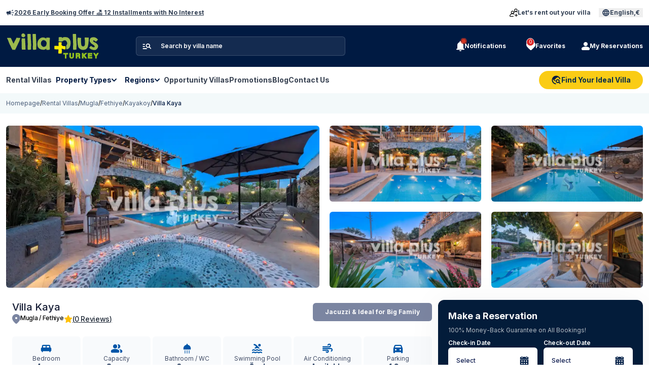

--- FILE ---
content_type: text/html; charset=utf-8
request_url: https://www.villaplusturkey.com/villa-kaya
body_size: 43019
content:
<!DOCTYPE html><html lang="en"><head><meta charSet="utf-8"/><meta name="viewport" content="width=device-width, initial-scale=1, maximum-scale=1, user-scalable=no"/><link rel="preload" as="image" href="/logo.svg"/><link rel="preload" as="image" href="/icons/manage_search.svg"/><link rel="stylesheet" href="/_next/static/chunks/b45def18bebbb093.css?dpl=dpl_8gkvaCM2XeyoLbvab78xWw8CgprY" data-precedence="next"/><link rel="stylesheet" href="/_next/static/chunks/1d7fd4b78987b7c2.css?dpl=dpl_8gkvaCM2XeyoLbvab78xWw8CgprY" data-precedence="next"/><link rel="stylesheet" href="/_next/static/chunks/4f5c86d33a25d4a3.css?dpl=dpl_8gkvaCM2XeyoLbvab78xWw8CgprY" data-precedence="next"/><link rel="stylesheet" href="/_next/static/chunks/1610c054d6bc487c.css?dpl=dpl_8gkvaCM2XeyoLbvab78xWw8CgprY" data-precedence="next"/><link rel="stylesheet" href="/_next/static/chunks/54b8ea927d167591.css?dpl=dpl_8gkvaCM2XeyoLbvab78xWw8CgprY" data-precedence="next"/><link rel="stylesheet" href="/_next/static/chunks/b9c8820861e9a0d9.css?dpl=dpl_8gkvaCM2XeyoLbvab78xWw8CgprY" data-precedence="next"/><link rel="preload" as="script" fetchPriority="low" href="/_next/static/chunks/a3702e6be091fde9.js?dpl=dpl_8gkvaCM2XeyoLbvab78xWw8CgprY"/><script src="/_next/static/chunks/03a512f95740dcd8.js?dpl=dpl_8gkvaCM2XeyoLbvab78xWw8CgprY" async=""></script><script src="/_next/static/chunks/92df81c1e5f82694.js?dpl=dpl_8gkvaCM2XeyoLbvab78xWw8CgprY" async=""></script><script src="/_next/static/chunks/e1a69cbbe1693b61.js?dpl=dpl_8gkvaCM2XeyoLbvab78xWw8CgprY" async=""></script><script src="/_next/static/chunks/64450d098108085f.js?dpl=dpl_8gkvaCM2XeyoLbvab78xWw8CgprY" async=""></script><script src="/_next/static/chunks/turbopack-00326a2714d0e720.js?dpl=dpl_8gkvaCM2XeyoLbvab78xWw8CgprY" async=""></script><script src="/_next/static/chunks/01d8d4cf4f174b07.js?dpl=dpl_8gkvaCM2XeyoLbvab78xWw8CgprY" async=""></script><script src="/_next/static/chunks/f2252c93321cd474.js?dpl=dpl_8gkvaCM2XeyoLbvab78xWw8CgprY" async=""></script><script src="/_next/static/chunks/bbf1e501debe797c.js?dpl=dpl_8gkvaCM2XeyoLbvab78xWw8CgprY" async=""></script><script src="/_next/static/chunks/d409ea434d79fb9f.js?dpl=dpl_8gkvaCM2XeyoLbvab78xWw8CgprY" async=""></script><script src="/_next/static/chunks/d43dd1c5aeb6461b.js?dpl=dpl_8gkvaCM2XeyoLbvab78xWw8CgprY" async=""></script><script src="/_next/static/chunks/a2fd69e7b2119d19.js?dpl=dpl_8gkvaCM2XeyoLbvab78xWw8CgprY" async=""></script><script src="/_next/static/chunks/acf3be70a047110a.js?dpl=dpl_8gkvaCM2XeyoLbvab78xWw8CgprY" async=""></script><script src="/_next/static/chunks/1783c8a1fb611f06.js?dpl=dpl_8gkvaCM2XeyoLbvab78xWw8CgprY" async=""></script><script src="/_next/static/chunks/e752c36e061b1587.js?dpl=dpl_8gkvaCM2XeyoLbvab78xWw8CgprY" async=""></script><script src="/_next/static/chunks/7d438b749bef451e.js?dpl=dpl_8gkvaCM2XeyoLbvab78xWw8CgprY" async=""></script><script src="/_next/static/chunks/b983d097479d19ea.js?dpl=dpl_8gkvaCM2XeyoLbvab78xWw8CgprY" async=""></script><script src="/_next/static/chunks/a826318045be418b.js?dpl=dpl_8gkvaCM2XeyoLbvab78xWw8CgprY" async=""></script><script src="/_next/static/chunks/f9cc2ff7686b279a.js?dpl=dpl_8gkvaCM2XeyoLbvab78xWw8CgprY" async=""></script><script src="/_next/static/chunks/3eb266939d33aa4d.js?dpl=dpl_8gkvaCM2XeyoLbvab78xWw8CgprY" async=""></script><meta name="next-size-adjust" content=""/><title>Villa Kaya in Kayakoy, with Private Pool | Villa Plus Turkey</title><meta name="description" content="Villa Kaya is a holiday villa for 8 people in Kayakoy. Live the holiday of your dreams right away with a rental villa with a Private Pool and Fireplace!"/><link rel="canonical" href="https://www.villaplusturkey.com/villa-kaya"/><link rel="alternate" hrefLang="tr" href="https://www.villareyonu.com/villa-kaya"/><link rel="alternate" hrefLang="en" href="https://www.villaplusturkey.com/villa-kaya"/><meta property="og:title" content="Villa Kaya in Kayakoy, with Private Pool"/><meta property="og:description" content="Villa Kaya is a holiday villa for 8 people in Kayakoy. Live the holiday of your dreams right away with a rental villa with a Private Pool and Fireplace!"/><meta property="og:image" content="https://cdn.villareyonu.com/uploads/villa-kaya-1_774.jpg"/><meta property="og:image:width" content="1200"/><meta property="og:image:height" content="630"/><meta property="og:image:alt" content="Villa Kaya in Kayakoy, with Private Pool"/><meta property="og:type" content="website"/><meta name="twitter:card" content="summary_large_image"/><meta name="twitter:title" content="Villa Kaya in Kayakoy, with Private Pool"/><meta name="twitter:description" content="Villa Kaya is a holiday villa for 8 people in Kayakoy. Live the holiday of your dreams right away with a rental villa with a Private Pool and Fireplace!"/><meta name="twitter:image" content="https://cdn.villareyonu.com/uploads/villa-kaya-1_774.jpg"/><link rel="icon" href="/favicon.ico?favicon.e4c4f68f.ico" sizes="16x16" type="image/x-icon"/><script src="/_next/static/chunks/a6dad97d9634a72d.js?dpl=dpl_8gkvaCM2XeyoLbvab78xWw8CgprY" noModule=""></script></head><body class="inter_27c18908-module__9-Qq0W__className inter_27c18908-module__9-Qq0W__variable geteudoxussans_8ece58b2-module__-U70LW__variable purple-theme"><div hidden=""><!--$--><!--/$--></div><script>(self.__next_s=self.__next_s||[]).push([0,{"type":"application/ld+json","children":"{\"@context\":\"http://schema.org\",\"@type\":\"BreadcrumbList\",\"@id\":\"https://www.villaplusturkey.com//villa-kaya/#breadcrumb\",\"itemListElement\":[{\"@type\":\"ListItem\",\"position\":1,\"item\":{\"@type\":\"WebPage\",\"@id\":\"https://www.villaplusturkey.com\",\"url\":\"https://www.villaplusturkey.com\",\"name\":\"Luxury Villas in Turkey | Villa Plus Turkey\"}},{\"@type\":\"ListItem\",\"position\":2,\"item\":{\"@type\":\"Thing\",\"@id\":\"https://www.villaplusturkey.com/rental-villas\",\"url\":\"https://www.villaplusturkey.com/rental-villas\",\"name\":\"Rental Villas\"}},{\"@type\":\"ListItem\",\"position\":3,\"item\":{\"@type\":\"WebPage\",\"@id\":\"https://www.villaplusturkey.com/mugla-rental-villas\",\"url\":\"https://www.villaplusturkey.com/mugla-rental-villas\",\"name\":\"Rental Villas in Mugla \"}},{\"@type\":\"ListItem\",\"position\":4,\"item\":{\"@type\":\"WebPage\",\"@id\":\"https://www.villaplusturkey.com/fethiye-rental-villas\",\"url\":\"https://www.villaplusturkey.com/fethiye-rental-villas\",\"name\":\"Luxury Rental Villas in Fethiye \"}},{\"@type\":\"ListItem\",\"position\":5,\"item\":{\"@type\":\"WebPage\",\"@id\":\"https://www.villaplusturkey.com/kayakoy-rental-villas\",\"url\":\"https://www.villaplusturkey.com/kayakoy-rental-villas\",\"name\":\"Kayakoy Villa Rental Prices\"}},{\"@type\":\"ListItem\",\"position\":6,\"item\":{\"@type\":\"Website\",\"@id\":\"https://www.villaplusturkey.com/villa-kaya\",\"url\":\"https://www.villaplusturkey.com/villa-kaya\",\"name\":\"Villa Kaya in Kayakoy, with Private Pool\"}}]}","id":"Structural_BreadcrumbList-0"}])</script><script>(self.__next_s=self.__next_s||[]).push([0,{"type":"application/ld+json","children":"{\"@context\":\"http://schema.org\",\"@type\":\"WebPage\",\"@id\":\"https://www.villaplusturkey.com/villa-kaya/#website\",\"url\":\"https://www.villaplusturkey.com/villa-kaya\",\"name\":\"Villa Kaya in Kayakoy, with Private Pool\",\"isPartOf\":{\"@id\":\"https://www.villaplusturkey.com/#website\"},\"primaryImageOfPage\":{\"@type\":\"ImageObject\",\"inLanguage\":\"tr\",\"url\":\"https://cdn.villareyonu.com/uploads/villa-kaya-1_774.jpg\"},\"breadcrumb\":{\"type\":\"BreadcrumbList\",\"@id\":\"https://www.villaplusturkey.com//villa-kaya/#breadcrumb\"},\"datePublished\":\"2026-02-02T00:00:00+03:00\",\"dateModified\":\"2026-02-02T00:00:00+03:00\",\"description\":\"Villa Kaya is a holiday villa for 8 people in Kayakoy. Live the holiday of your dreams right away with a rental villa with a Private Pool and Fireplace!\",\"inLanguage\":\"tr\",\"potentialAction\":[{\"@type\":\"ReadAction\",\"target\":[\"https://www.villaplusturkey.com/villa-kaya\"]}]}","id":"Structural_WebPage-1"}])</script><script>(self.__next_s=self.__next_s||[]).push([0,{"type":"application/ld+json","children":"{\"@context\":\"http://schema.org\",\"@type\":\"Product\",\"brand\":\"Villa Plus Turkey\",\"ProductID\":\"295\",\"url\":\"https://www.villaplusturkey.com/villa-kaya\",\"description\":\"Villa Kaya is a holiday villa for 8 people in Kayakoy. Live the holiday of your dreams right away with a rental villa with a Private Pool and Fireplace!\",\"name\":\"Villa Kaya\",\"image\":[\"https://www.villaplusturkey.com/uploads/villa-kaya-1_774.jpg\",\"https://www.villaplusturkey.com/uploads/villa-kaya-1_774.jpg\"],\"offers\":{\"@type\":\"AggregateOffer\",\"availability\":\"https://schema.org/InStock\",\"url\":\"https://www.villaplusturkey.com/villa-kaya\",\"image\":\"https://www.villaplusturkey.com/uploads/villa-kaya-1_774.jpg\",\"lowPrice\":\"178\",\"highPrice\":null,\"offerCount\":\"1\",\"priceCurrency\":\"GBP\"}}","id":"Structural_Product-2"}])</script><script>(self.__next_s=self.__next_s||[]).push([0,{"type":"application/ld+json","children":"{\"@context\":\"http://schema.org\",\"@type\":\"WebSite\",\"@id\":\"https://www.villaplusturkey.com/#website\",\"url\":\"https://www.villaplusturkey.com\",\"potentialAction\":[{\"@type\":\"SearchAction\",\"target\":\"https://www.villaplusturkey.com/search-results?search={search_term_string}\",\"query-input\":\"required name=search_term_string\"}]}","id":"Structural_WebSite-3"}])</script><script>(self.__next_s=self.__next_s||[]).push([0,{"type":"application/ld+json","children":"{\"@context\":\"http://schema.org\",\"@type\":\"Organization\",\"name\":\"Villa Plus Turkey\",\"url\":\"https://www.villaplusturkey.com\",\"logo\":\"https://www.villaplusturkey.com/logo.svg\"}","id":"Structural_Organization-4"}])</script><header class="relative"><div class="container"><div class="topBar flex items-center py-4"><div class="flex gap-2 items-center md:me-0 me-4"><svg width="16" height="15" viewBox="0 0 16 15" fill="none" xmlns="http://www.w3.org/2000/svg" class="w-[16px] h-[13.714px] flex-shrink-0 opacity-100 relative"><path d="M15.0667 8.33023H13.47C13.236 8.33023 13.0391 8.25039 12.8794 8.09069C12.7197 7.93099 12.6399 7.7341 12.6399 7.5C12.6399 7.26591 12.7197 7.06902 12.8794 6.90931C13.0391 6.74962 13.236 6.66977 13.47 6.66977H15.0667C15.3009 6.66977 15.4978 6.74962 15.6575 6.90931C15.8171 7.06902 15.897 7.26591 15.897 7.5C15.897 7.7341 15.8171 7.93099 15.6575 8.09069C15.4978 8.25039 15.3009 8.33023 15.0667 8.33023ZM11.5914 11.1162C11.7305 10.9262 11.9115 10.8163 12.1345 10.7863C12.3573 10.7564 12.5639 10.811 12.7537 10.9501L14.0274 11.9054C14.2173 12.0445 14.3273 12.2255 14.3572 12.4485C14.3872 12.6713 14.3327 12.8778 14.1935 13.0677C14.0544 13.2607 13.8733 13.3721 13.6504 13.4021C13.4275 13.432 13.2195 13.3775 13.0266 13.2383L11.7529 12.2785C11.5629 12.1393 11.4538 11.9583 11.4254 11.7354C11.3969 11.5125 11.4523 11.3061 11.5914 11.1162ZM14.0274 3.09462L12.7537 4.04991C12.5639 4.18903 12.3573 4.24361 12.1345 4.21366C11.9115 4.18371 11.7305 4.07378 11.5914 3.88385C11.4523 3.69393 11.3962 3.48751 11.4231 3.26459C11.45 3.04168 11.56 2.86066 11.7529 2.72153L13.0312 1.7617C13.2241 1.62256 13.4313 1.56797 13.6527 1.59793C13.8741 1.62788 14.0544 1.73934 14.1935 1.93231C14.3327 2.12223 14.3872 2.32864 14.3572 2.55154C14.3273 2.77447 14.2173 2.95549 14.0274 3.09462ZM2.38892 9.94059H1.76367C1.29907 9.92238 0.906182 9.74507 0.585001 9.40871C0.263807 9.07233 0.10321 8.67184 0.10321 8.20725V6.79277C0.10321 6.31601 0.272912 5.90794 0.612316 5.56854C0.951718 5.22912 1.35979 5.05942 1.83655 5.05942H4.78395L7.47257 3.43665C7.76298 3.26302 8.05504 3.2615 8.34875 3.4321C8.64248 3.60269 8.78935 3.85527 8.78935 4.18985V10.8102C8.78935 11.1447 8.64248 11.3973 8.34875 11.5679C8.05504 11.7385 7.76298 11.737 7.47257 11.5634L4.78395 9.94059H4.1496V12.1079C4.1496 12.3541 4.06443 12.5624 3.89411 12.7327C3.72378 12.9031 3.51549 12.9882 3.26925 12.9882C3.02301 12.9882 2.81474 12.9031 2.64441 12.7327C2.47409 12.5624 2.38892 12.3541 2.38892 12.1079V9.94059ZM9.55125 10.2073V4.79274C9.93965 5.10966 10.2508 5.50234 10.4846 5.9708C10.7184 6.43927 10.8353 6.94901 10.8353 7.5C10.8353 8.05099 10.7184 8.56073 10.4846 9.0292C10.2508 9.49766 9.93965 9.89034 9.55125 10.2073Z" fill="#243754"></path></svg><a target="_blank" class="text-xs font-bold leading-3 underline text-slate-700" title="2026 Early Booking Offer 🏖️ 12 Installments with No Interest" href="">2026 Early Booking Offer 🏖️ 12 Installments with No Interest</a></div><div class="flex items-center justify-between ml-auto shrink-0"><div class="flex items-center pr-4"><a class="flex gap-2 items-center" title="Let&#x27;s rent out your villa" href="/let&#x27;s-rent-out-your-villa"><img alt="heart" loading="lazy" width="16" height="16" decoding="async" data-nimg="1" class="object-contain " style="color:transparent" src="/icons/add-group.svg"/><p class="sm:block hidden text-xs font-bold leading-4 text-slate-700">Let&#x27;s rent out your villa</p></a></div><button type="button" class="flex gap-2 items-center px-1.5 py-px hover:opacity-80 transition" aria-haspopup="dialog" aria-expanded="false" aria-controls="language-currency-modal"><img alt="language" loading="lazy" width="16" height="16" decoding="async" data-nimg="1" class="object-contain" style="color:transparent" src="/icons/language.svg"/><p class="sm:block hidden text-xs font-bold leading-4 text-center text-slate-700">English<!-- -->,<!-- -->€</p></button></div></div></div><div class="py-4 bg-first"><div class="container"><nav class="flex justify-between items-center"><div class="flex items-center"><a class="me-6 md:me-12 md:pe-6" href="/"><img alt="logo" width="184" height="50" decoding="async" data-nimg="1" class="bg-contain object-contain " style="color:transparent" src="/logo.svg"/></a><div class="relative lg:block hidden"><div class="relative"><div class="absolute inset-y-0 left-0 pl-3 flex items-center pointer-events-none"><img alt="Search by villa name" width="20" height="20" decoding="async" data-nimg="1" class="mr-12" style="color:transparent" src="/icons/manage_search.svg"/></div><input type="text" placeholder="Search by villa name" class="py-2 ps-12 pe-4 font-semibold rounded-md transition-all duration-200 placeholder:text-white bg-[#ffffff14] text-white outline-none w-[413px]  border border-[#ced8e733] text-xs leading-5" name="search" value=""/></div></div></div><div class="flex items-center"><div class="relative selectShow"><button class="flex lg:gap-4 lg:me-6 me-4 items-center justify-center lg:pr-2 p-0 text-white lg:w-auto lg:h-auto w-10 h-10 lg:rounded-none rounded-full lg:bg-transparent bg-[rgba(255,255,255,0.1)] "><div class="relative"><img alt="notification" loading="lazy" width="16" height="16" decoding="async" data-nimg="1" class="object-contain" style="color:transparent" src="/icons/notificotion.svg"/><img alt="notification-count" loading="lazy" width="13" height="13" decoding="async" data-nimg="1" class="object-contain absolute top-0 left-1/2 -translate-y-1/2" style="color:transparent" src="/icons/notificotion-dotted.svg"/></div><span class="lg:block hidden text-xs font-bold leading-[18px]">Notifications</span></button><div class="absolute w-full min-w-[320px] top-10 lg:left-0 left-auto lg:right-auto right-0 rounded-md bg-white py-3 px-4 lg:px-4 lg:py-0 shadow-[0_0_6px_0_rgba(0,26,66,0.2)] transition-all duration-350 ease-in-out z-20 opacity-0 invisible scale-95 " style="transform-origin:top left"><div class="absolute rotate-180 -top-1 lg:left-4 lg:right-auto right-[31px] w-0 h-0 border-l-4 border-r-4 border-t-4 border-l-transparent border-r-transparent border-t-white z-10"></div><div class="lg:hidden flex items-center pb-3 border-b mb-0"><div class="flex items-center justify-center rounded-2xl w-[60px] h-[52px] bg-[#ffc652] me-3"><img alt="home" loading="lazy" width="28" height="28" decoding="async" data-nimg="1" class="object-contain" style="color:transparent" src="/icons/svgexport-2.svg"/></div><span class="text-theme-second-dark text-xs font-bold me-2 block">Find Your Ideal Villa</span><span class="py-1 px-2 rounded-lg text-[10px] font-semibold leading-[14px] flex items-center justify-center border border-theme-dark-grey">YENİ</span></div><ul class="list-none p-0 flex flex-col mb-0"><li><a class="text-decoration-none block text-theme-second-dark text-xs py-3 border-b border-theme-light font-normal leading-4 hover:text-primary transition-colors" href="/rental-villas">Find Your Perfect Holiday Villa! ⛅ Enjoy Summer with Villa Section 🌞</a></li><li><a class="text-decoration-none block text-theme-second-dark text-xs py-3 border-b border-theme-light font-normal leading-4 hover:text-primary transition-colors" href="/campaign-turkishairlines-miles-and-smiles">Don&#x27;t Miss the Mile Campaign!🛩️</a></li></ul></div></div><button class="flex items-center lg:justify-start justify-center lg:gap-4 lg:me-6 me-4 lg:px-2 p-0 lg:w-auto lg:h-auto w-10 h-10 lg:rounded-none rounded-full lg:bg-transparent bg-[rgba(255,255,255,0.1)]"><div class="relative"><img alt="heart" loading="lazy" width="18" height="18" decoding="async" data-nimg="1" class="object-contain " style="color:transparent" src="/icons/heart.svg"/><span class="badge flex items-center w-4 h-4 text-xxs text-white favorite-count justify-center absolute top-0 start-100  start-1/2 -translate-y-1/2 bg-red-600 border border-light rounded-full">0</span></div><span class="lg:block hidden text-xs text-white font-bold leading-[18px)]">Favorites</span></button><div class="flex gap-4 items-center self-stretch text-xs font-bold text-white no-underline lg:justify-start justify-center lg:w-auto lg:h-auto w-10 h-10 lg:rounded-none rounded-full lg:bg-transparent bg-[rgba(255,255,255,0.1)]"><img alt="heart" loading="lazy" width="16" height="16" decoding="async" data-nimg="1" class="object-contain " style="color:transparent" src="/icons/user.svg"/><div class="lg:block hidden text-xs font-bold leading-[18px)]"><a title="My Reservations" href="/my-reservations">My Reservations</a></div></div></div></nav></div></div><div class="lg:flex hidden flex-col items-center bg-white"><div class="container"><div class="flex justify-between items-center w-full"><nav class="flex items-center"><ul class="flex items-center xl:gap-6 gap-3"><li class="group hoverMenu"><a title="Rental Villas" class="text-gray-700 hover:text-primary transition-colors duration-200 py-4 flex text-sm font-bold items-center gap-1" href="/rental-villas">Rental Villas</a></li><li class="group hoverMenu"><span title="Property Types" class="acMenu text-theme-second-dark hover:text-primary transition-colors duration-200 py-3 px-2 flex text-sm font-bold items-center gap-2 cursor-pointer">Property Types<img alt="down" loading="lazy" width="10" height="6" decoding="async" data-nimg="1" class="rotate transition-transform duration-200 group-hover:rotate-180" style="color:transparent" src="/icons/menuDown.svg"/></span><div class="altListMenu absolute left-1/2 -translate-x-1/2 top-full opacity-0 scale-95 invisible group-hover:opacity-100 group-hover:scale-100 group-hover:visible transition-all duration-300 ease-out bg-white border-t border-[#e6eef5] rounded-b-md px-12 py-6 z-50 container"><div class="mx-0 grid grid-cols-12 gap-3"><div class="col-span-12 lg:col-span-8"><div class="grid grid-cols-2 md:grid-cols-3 gap-4"><div class="col-span-1"><a title="Heated Indoor Pool Villa" class="block text-theme-second-dark hover:text-primary text-sm font-normal leading-4" href="/villa-rental-with-indoor-and-heated-pool">Heated Indoor Pool Villa</a></div><div class="col-span-1"><a title="Large Family Villas in Turkey" class="block text-theme-second-dark hover:text-primary text-sm font-normal leading-4" href="/large-family-villas-to-rent-in-turkey">Large Family Villas in Turkey</a></div><div class="col-span-1"><a title="Honeymoon Villa Rental" class="block text-theme-second-dark hover:text-primary text-sm font-normal leading-4" href="/honeymoon-villa-rental">Honeymoon Villa Rental</a></div><div class="col-span-1"><a title="Children&#x27;s Pool Villa Rental" class="block text-theme-second-dark hover:text-primary text-sm font-normal leading-4" href="/children-pool-villa-rental">Children&#x27;s Pool Villa Rental</a></div><div class="col-span-1"><a title="Villa Rental with Jacuzzi" class="block text-theme-second-dark hover:text-primary text-sm font-normal leading-4" href="/villa-rental-with-jacuzzi">Villa Rental with Jacuzzi</a></div><div class="col-span-1"><a title="Heated Outdoor Pool Villa Rental" class="block text-theme-second-dark hover:text-primary text-sm font-normal leading-4" href="/heated-outdoor-pool-villa-rental">Heated Outdoor Pool Villa Rental</a></div><div class="col-span-1"><a title="Nature View Villa Rental" class="block text-theme-second-dark hover:text-primary text-sm font-normal leading-4" href="/nature-view-villa-rental">Nature View Villa Rental</a></div><div class="col-span-1"><a title="Sea View Villa Rental" class="block text-theme-second-dark hover:text-primary text-sm font-normal leading-4" href="/villas-with-sea-view-in-turkey">Sea View Villa Rental</a></div><div class="col-span-1"><a title="Villas Suitable for Winter Months" class="block text-theme-second-dark hover:text-primary text-sm font-normal leading-4" href="/villas-suitable-for-winter-months">Villas Suitable for Winter Months</a></div><div class="col-span-1"><a title="Pet Allowed Villa Rental" class="block text-theme-second-dark hover:text-primary text-sm font-normal leading-4" href="/pet-allowed-villa-rental">Pet Allowed Villa Rental</a></div><div class="col-span-1"><a title="Villas for Rent Near the Center" class="block text-theme-second-dark hover:text-primary text-sm font-normal leading-4" href="/villas-for-rent-near-the-center">Villas for Rent Near the Center</a></div><div class="col-span-1"><a title="Ultra Lux Villa Rental" class="block text-theme-second-dark hover:text-primary text-sm font-normal leading-4" href="/ultra-lux-villa-rental">Ultra Lux Villa Rental</a></div><div class="col-span-1"><a title="Economic Villa Rental" class="block text-theme-second-dark hover:text-primary text-sm font-normal leading-4" href="/economic-villa-rental">Economic Villa Rental</a></div><div class="col-span-1"><a title="5 Nights Villa Rental" class="block text-theme-second-dark hover:text-primary text-sm font-normal leading-4" href="/5-nights-villa-rental">5 Nights Villa Rental</a></div></div></div><div class="col-span-12 lg:col-span-4"><div class="rounded-md overflow-hidden h-full"><img alt="Property Types" loading="lazy" width="531" height="256" decoding="async" data-nimg="1" class="w-full h-64 object-cover" style="color:transparent" srcSet="https://cdn.villaplusturkey.com/uploads/640/540_253_villa-tipleri.webp 1x, https://cdn.villaplusturkey.com/uploads/1080/540_253_villa-tipleri.webp 2x" src="https://cdn.villaplusturkey.com/uploads/1080/540_253_villa-tipleri.webp"/></div></div></div></div></li><li class="group hoverMenu"><span title="Regions" class="acMenu text-theme-second-dark hover:text-primary transition-colors duration-200 py-3 px-2 flex text-sm font-bold items-center gap-2 cursor-pointer">Regions<img alt="down" loading="lazy" width="10" height="6" decoding="async" data-nimg="1" class="rotate transition-transform duration-200 group-hover:rotate-180" style="color:transparent" src="/icons/menuDown.svg"/></span><div class="altListMenu absolute left-1/2 -translate-x-1/2 top-full opacity-0 scale-95 invisible group-hover:opacity-100 group-hover:scale-100 group-hover:visible transition-all duration-300 ease-out bg-white border-t border-[#e6eef5] rounded-b-md px-12 py-6 z-50 container"><div class="mx-0 grid grid-cols-12 gap-3"><div class="col-span-12 lg:col-span-8"><div class="grid grid-cols-2 md:grid-cols-3 gap-4"><div class="col-span-1"><a title="Rental Villas in Oludeniz" class="block text-theme-second-dark hover:text-primary text-sm font-normal leading-4" href="/oludeniz-rental-villas">Rental Villas in Oludeniz</a></div><div class="col-span-1"><a title="Rental Villas in Fethiye" class="block text-theme-second-dark hover:text-primary text-sm font-normal leading-4" href="/fethiye-rental-villas-1">Rental Villas in Fethiye</a></div><div class="col-span-1"><a title="Rental Villas in Kayakoy" class="block text-theme-second-dark hover:text-primary text-sm font-normal leading-4" href="/kayakoy-rental-villas">Rental Villas in Kayakoy</a></div><div class="col-span-1"><a title="Rental Villas in Ovacik" class="block text-theme-second-dark hover:text-primary text-sm font-normal leading-4" href="/ovacik-rental-villas">Rental Villas in Ovacik</a></div><div class="col-span-1"><a title="Rental Villas in Hisaronu" class="block text-theme-second-dark hover:text-primary text-sm font-normal leading-4" href="/hisaronu-rental-villas">Rental Villas in Hisaronu</a></div><div class="col-span-1"><a title="Rental Villas in Gocek" class="block text-theme-second-dark hover:text-primary text-sm font-normal leading-4" href="/gocek-rental-villas">Rental Villas in Gocek</a></div><div class="col-span-1"><a title="Rental Villas in Marmaris" class="block text-theme-second-dark hover:text-primary text-sm font-normal leading-4" href="/marmaris-rental-villas">Rental Villas in Marmaris</a></div><div class="col-span-1"><a title="Rental Villas in Dalyan" class="block text-theme-second-dark hover:text-primary text-sm font-normal leading-4" href="/dalyan-rental-villas">Rental Villas in Dalyan</a></div><div class="col-span-1"><a title="Rental Villas in Antalya" class="block text-theme-second-dark hover:text-primary text-sm font-normal leading-4" href="/antalya-rental-villas">Rental Villas in Antalya</a></div><div class="col-span-1"><a title="Rental Villas in Kalkan" class="block text-theme-second-dark hover:text-primary text-sm font-normal leading-4" href="/kalkan-rental-villas">Rental Villas in Kalkan</a></div><div class="col-span-1"><a title="Rental Villas in Patara" class="block text-theme-second-dark hover:text-primary text-sm font-normal leading-4" href="/patara-rental-villas">Rental Villas in Patara</a></div><div class="col-span-1"><a title="Rental Villas in Kalamar" class="block text-theme-second-dark hover:text-primary text-sm font-normal leading-4" href="/kalamar-rental-villas">Rental Villas in Kalamar</a></div><div class="col-span-1"><a title="Rental Villas in Kas" class="block text-theme-second-dark hover:text-primary text-sm font-normal leading-4" href="/kas-rental-villas">Rental Villas in Kas</a></div><div class="col-span-1"><a title="Rental Villas in Demre" class="block text-theme-second-dark hover:text-primary text-sm font-normal leading-4" href="/rental-villas-in-demre">Rental Villas in Demre</a></div><div class="col-span-1"><a title="Sapanca Bungalows" class="block text-theme-second-dark hover:text-primary text-sm font-normal leading-4" href="/sapanca-bungalows">Sapanca Bungalows</a></div><div class="col-span-1"><a title="Sapanca Bungalows" class="block text-theme-second-dark hover:text-primary text-sm font-normal leading-4" href="/sapanca-bungalows">Sapanca Bungalows</a></div><div class="col-span-1"><a title="Luxury Villa Rental" class="block text-theme-second-dark hover:text-primary text-sm font-normal leading-4" href="/luxury-villa-rental">Luxury Villa Rental</a></div><div class="col-span-1"><a title="Private Villas in Turkey" class="block text-theme-second-dark hover:text-primary text-sm font-normal leading-4" href="/private-villas-in-turkey">Private Villas in Turkey</a></div><div class="col-span-1"><a title="Bungalows" class="block text-theme-second-dark hover:text-primary text-sm font-normal leading-4" href="/bungalows">Bungalows</a></div><div class="col-span-1"><a title="Rental Apartments" class="block text-theme-second-dark hover:text-primary text-sm font-normal leading-4" href="/rental-apartments">Rental Apartments</a></div></div></div><div class="col-span-12 lg:col-span-4"><div class="rounded-md overflow-hidden h-full"><img alt="Regions" loading="lazy" width="531" height="256" decoding="async" data-nimg="1" class="w-full h-64 object-cover" style="color:transparent" srcSet="https://cdn.villaplusturkey.com/uploads/640/227_568_villa-kiralama-bolgeler.jpg 1x, https://cdn.villaplusturkey.com/uploads/1080/227_568_villa-kiralama-bolgeler.jpg 2x" src="https://cdn.villaplusturkey.com/uploads/1080/227_568_villa-kiralama-bolgeler.jpg"/></div></div></div></div></li><li class="group hoverMenu"><a title="Opportunity Villas" class="text-gray-700 hover:text-primary transition-colors duration-200 py-4 flex text-sm font-bold items-center gap-1" href="/opportunity-villas">Opportunity Villas</a></li><li class="group hoverMenu"><a title="Promotions" class="text-gray-700 hover:text-primary transition-colors duration-200 py-4 flex text-sm font-bold items-center gap-1" href="/promotions">Promotions</a></li><li class="group hoverMenu"><a title="Blog" class="text-gray-700 hover:text-primary transition-colors duration-200 py-4 flex text-sm font-bold items-center gap-1" href="/blog">Blog</a></li><li class="group hoverMenu"><a title="Contact Us" class="text-gray-700 hover:text-primary transition-colors duration-200 py-4 flex text-sm font-bold items-center gap-1" href="/contact-us">Contact Us</a></li></ul></nav><a class="flex gap-2 items-center px-6 py-2 bg-yellow-400 rounded-full" aria-label="Find Your Ideal Villa" title="Get Offer" href="/get-offer"><img alt="Find Your Ideal Villa" loading="lazy" width="20" height="20" decoding="async" data-nimg="1" style="color:transparent" src="/icons/travel.svg"/><span class="text-sm font-bold leading-5 text-sky-950">Find Your Ideal Villa</span></a></div></div></div></header><div class="md:mb-6 bg-light breadCrumd"><div class="container"><nav aria-label="Breadcrumb" class="flex gap-2.5 items-center text-xs py-3"><ol class="flex gap-2.5 items-center"><li class="self-stretch text-first my-auto opacity-70"><a title="Luxury Villas in Turkey | Villa Plus Turkey" href="/">Homepage</a></li><li class="self-stretch my-auto" aria-hidden="true">/</li><li class="self-stretch text-first my-auto opacity-70"><a title="Rental Villas" href="/rental-villas">Rental Villas</a></li><li class="self-stretch my-auto" aria-hidden="true">/</li><li class="self-stretch text-first my-auto opacity-70"><a title="Rental Villas in Mugla " href="/mugla-rental-villas">Mugla</a></li><li class="self-stretch my-auto" aria-hidden="true">/</li><li class="self-stretch text-first my-auto opacity-70"><a title="Luxury Rental Villas in Fethiye " href="/fethiye-rental-villas">Fethiye</a></li><li class="self-stretch my-auto" aria-hidden="true">/</li><li class="self-stretch text-first my-auto opacity-70"><a title="Kayakoy Villa Rental Prices" href="/kayakoy-rental-villas">Kayakoy</a></li><li class="self-stretch my-auto" aria-hidden="true">/</li><li class="self-stretch text-first my-auto font-medium"><a title="Villa Kaya in Kayakoy, with Private Pool" href="/villa-kaya">Villa Kaya</a></li></ol></nav></div></div><div class="container"><div class="grid lg:grid-cols-4 grid-cols-1 gap-5 xxsm:h-[398px] sm:h-80 h-60 my-6"><div class="hidden lg:contents"><div class="col-span-2 row-span-2 overflow-hidden rounded-md relative"><div data-fancybox="gallery" data-src="https://cdn.villaplusturkey.com/uploads/villa-kaya-1_774.jpg" class="cursor-pointer h-full"><img alt="villa-kaya-1_774.jpg" loading="lazy" width="800" height="600" decoding="async" data-nimg="1" class="object-cover w-full h-full" style="color:transparent" srcSet="https://cdn.villaplusturkey.com/uploads/828/villa-kaya-1_774.jpg 1x, https://cdn.villaplusturkey.com/uploads/1920/villa-kaya-1_774.jpg 2x" src="https://cdn.villaplusturkey.com/uploads/1920/villa-kaya-1_774.jpg"/></div></div></div><div class="lg:hidden relative overflow-hidden rounded-md h-full"><div class="flex transition-transform ease-out duration-500 h-full" style="transform:translateX(-0%)"><div class="min-w-full h-full"><div data-fancybox="gallery" data-src="https://cdn.villaplusturkey.com/uploads/villa-kaya-1_774.jpg" class="cursor-pointer h-full relative"><img alt="villa-kaya-1_774.jpg" loading="lazy" width="400" height="300" decoding="async" data-nimg="1" class="object-cover w-full h-full" style="color:transparent" srcSet="https://cdn.villaplusturkey.com/uploads/640/villa-kaya-1_774.jpg 1x, https://cdn.villaplusturkey.com/uploads/828/villa-kaya-1_774.jpg 2x" src="https://cdn.villaplusturkey.com/uploads/828/villa-kaya-1_774.jpg"/></div></div><div class="min-w-full h-full"><div data-fancybox="gallery" data-src="https://cdn.villaplusturkey.com/uploads/villa-kaya-2_848.jpg" class="cursor-pointer h-full relative"><img alt="villa-kaya-2_848.jpg" loading="lazy" width="400" height="300" decoding="async" data-nimg="1" class="object-cover w-full h-full" style="color:transparent" srcSet="https://cdn.villaplusturkey.com/uploads/640/villa-kaya-2_848.jpg 1x, https://cdn.villaplusturkey.com/uploads/828/villa-kaya-2_848.jpg 2x" src="https://cdn.villaplusturkey.com/uploads/828/villa-kaya-2_848.jpg"/></div></div><div class="min-w-full h-full"><div data-fancybox="gallery" data-src="https://cdn.villaplusturkey.com/uploads/villa-kaya-3_26.jpg" class="cursor-pointer h-full relative"><img alt="villa-kaya-3_26.jpg" loading="lazy" width="400" height="300" decoding="async" data-nimg="1" class="object-cover w-full h-full" style="color:transparent" srcSet="https://cdn.villaplusturkey.com/uploads/640/villa-kaya-3_26.jpg 1x, https://cdn.villaplusturkey.com/uploads/828/villa-kaya-3_26.jpg 2x" src="https://cdn.villaplusturkey.com/uploads/828/villa-kaya-3_26.jpg"/></div></div><div class="min-w-full h-full"><div data-fancybox="gallery" data-src="https://cdn.villaplusturkey.com/uploads/villa-kaya-4_660.jpg" class="cursor-pointer h-full relative"><img alt="villa-kaya-4_660.jpg" loading="lazy" width="400" height="300" decoding="async" data-nimg="1" class="object-cover w-full h-full" style="color:transparent" srcSet="https://cdn.villaplusturkey.com/uploads/640/villa-kaya-4_660.jpg 1x, https://cdn.villaplusturkey.com/uploads/828/villa-kaya-4_660.jpg 2x" src="https://cdn.villaplusturkey.com/uploads/828/villa-kaya-4_660.jpg"/></div></div><div class="min-w-full h-full"><div data-fancybox="gallery" data-src="https://cdn.villaplusturkey.com/uploads/villa-kaya-5_14.jpg" class="cursor-pointer h-full relative"><img alt="villa-kaya-5_14.jpg" loading="lazy" width="400" height="300" decoding="async" data-nimg="1" class="object-cover w-full h-full" style="color:transparent" srcSet="https://cdn.villaplusturkey.com/uploads/640/villa-kaya-5_14.jpg 1x, https://cdn.villaplusturkey.com/uploads/828/villa-kaya-5_14.jpg 2x" src="https://cdn.villaplusturkey.com/uploads/828/villa-kaya-5_14.jpg"/><div class="absolute inset-0 z-0 flex items-center justify-center bg-[#daf0fa]"><span class="flex flex-col items-center justify-center text-xs font-normal text-first"><img alt="camera" loading="lazy" width="24" height="24" decoding="async" data-nimg="1" class="mb-4" style="color:transparent" src="/icons/photo-camera.svg"/>See all photos<!-- --> (<!-- -->28<!-- -->)</span></div></div></div></div><button class="absolute left-2 top-1/2 -translate-y-1/2 z-10 bg-white rounded-full shadow-lg hover:bg-gray-50 transition-colors flex items-center justify-center h-10 w-10" aria-label="Previous photo"><svg width="16" height="16" viewBox="0 0 12 8" fill="none" class="transform rotate-90"><path d="M2 2L6 6L10 2" stroke="#29344C" stroke-width="2.5" stroke-linecap="round" stroke-linejoin="round"></path></svg></button><button class="absolute right-2 top-1/2 -translate-y-1/2 z-10 bg-white rounded-full shadow-lg hover:bg-gray-50 transition-colors flex items-center justify-center h-10 w-10" aria-label="Next photo"><svg width="16" height="16" viewBox="0 0 12 8" fill="none" class="transform -rotate-90"><path d="M2 2L6 6L10 2" stroke="#29344C" stroke-width="2.5" stroke-linecap="round" stroke-linejoin="round"></path></svg></button><div class="absolute bottom-3 left-1/2 -translate-x-1/2 z-10 flex items-center justify-center rounded-[42px] bg-[rgba(0,26,66,0.6)] py-1 px-2"><button class="cursor-pointer select-none rounded-full transition-opacity mx-2 w-1.5 h-1.5 bg-white" aria-label="Slide 1"></button><button class="cursor-pointer select-none rounded-full transition-opacity mx-2 w-1.5 h-1.5 bg-white/60" aria-label="Slide 2"></button><button class="cursor-pointer select-none rounded-full transition-opacity mx-2 w-1.5 h-1.5 bg-white/60" aria-label="Slide 3"></button><button class="cursor-pointer select-none rounded-full transition-opacity mx-2 w-1.5 h-1.5 bg-white/60" aria-label="Slide 4"></button><button class="cursor-pointer select-none rounded-full transition-opacity mx-2 w-1.5 h-1.5 bg-white/60" aria-label="Slide 5"></button></div></div><div class="hidden lg:contents"><div data-fancybox="gallery" data-src="https://cdn.villaplusturkey.com/uploads/villa-kaya-2_848.jpg" class="relative overflow-hidden rounded-md"><img alt="villa-kaya-2_848.jpg" loading="lazy" width="400" height="300" decoding="async" data-nimg="1" class="object-cover w-full h-full cursor-pointer" style="color:transparent" srcSet="https://cdn.villaplusturkey.com/uploads/640/villa-kaya-2_848.jpg 1x, https://cdn.villaplusturkey.com/uploads/828/villa-kaya-2_848.jpg 2x" src="https://cdn.villaplusturkey.com/uploads/828/villa-kaya-2_848.jpg"/></div><div data-fancybox="gallery" data-src="https://cdn.villaplusturkey.com/uploads/villa-kaya-3_26.jpg" class="relative overflow-hidden rounded-md"><img alt="villa-kaya-3_26.jpg" loading="lazy" width="400" height="300" decoding="async" data-nimg="1" class="object-cover w-full h-full cursor-pointer" style="color:transparent" srcSet="https://cdn.villaplusturkey.com/uploads/640/villa-kaya-3_26.jpg 1x, https://cdn.villaplusturkey.com/uploads/828/villa-kaya-3_26.jpg 2x" src="https://cdn.villaplusturkey.com/uploads/828/villa-kaya-3_26.jpg"/></div><div data-fancybox="gallery" data-src="https://cdn.villaplusturkey.com/uploads/villa-kaya-4_660.jpg" class="relative overflow-hidden rounded-md"><img alt="villa-kaya-4_660.jpg" loading="lazy" width="400" height="300" decoding="async" data-nimg="1" class="object-cover w-full h-full cursor-pointer" style="color:transparent" srcSet="https://cdn.villaplusturkey.com/uploads/640/villa-kaya-4_660.jpg 1x, https://cdn.villaplusturkey.com/uploads/828/villa-kaya-4_660.jpg 2x" src="https://cdn.villaplusturkey.com/uploads/828/villa-kaya-4_660.jpg"/></div><div data-fancybox="gallery" data-src="https://cdn.villaplusturkey.com/uploads/villa-kaya-5_14.jpg" class="relative overflow-hidden rounded-md"><img alt="villa-kaya-5_14.jpg" loading="lazy" width="400" height="300" decoding="async" data-nimg="1" class="object-cover w-full h-full cursor-pointer" style="color:transparent" srcSet="https://cdn.villaplusturkey.com/uploads/640/villa-kaya-5_14.jpg 1x, https://cdn.villaplusturkey.com/uploads/828/villa-kaya-5_14.jpg 2x" src="https://cdn.villaplusturkey.com/uploads/828/villa-kaya-5_14.jpg"/><div class="absolute inset-0 z-0 flex items-center justify-center bg-[#daf0fa]"><span class="flex flex-col items-center justify-center text-xs font-normal text-first"><img alt="camera" loading="lazy" width="24" height="24" decoding="async" data-nimg="1" class="mb-4" style="color:transparent" src="/icons/photo-camera.svg"/>See all photos<!-- --> (<!-- -->28<!-- -->)</span></div></div></div><div data-fancybox="gallery" data-src="https://cdn.villaplusturkey.com/uploads/villa-kaya-6_97.jpg" class="hidden"></div><div data-fancybox="gallery" data-src="https://cdn.villaplusturkey.com/uploads/villa-kaya-7_262.jpg" class="hidden"></div><div data-fancybox="gallery" data-src="https://cdn.villaplusturkey.com/uploads/villa-kaya-8_876.jpg" class="hidden"></div><div data-fancybox="gallery" data-src="https://cdn.villaplusturkey.com/uploads/villa-kaya-9_229.jpg" class="hidden"></div><div data-fancybox="gallery" data-src="https://cdn.villaplusturkey.com/uploads/villa-kaya-10_328.jpg" class="hidden"></div><div data-fancybox="gallery" data-src="https://cdn.villaplusturkey.com/uploads/villa-kaya-11_399.jpg" class="hidden"></div><div data-fancybox="gallery" data-src="https://cdn.villaplusturkey.com/uploads/villa-kaya-12_443.jpg" class="hidden"></div><div data-fancybox="gallery" data-src="https://cdn.villaplusturkey.com/uploads/villa-kaya-13_606.jpg" class="hidden"></div><div data-fancybox="gallery" data-src="https://cdn.villaplusturkey.com/uploads/villa-kaya-14_891.jpg" class="hidden"></div><div data-fancybox="gallery" data-src="https://cdn.villaplusturkey.com/uploads/villa-kaya-15_162.jpg" class="hidden"></div><div data-fancybox="gallery" data-src="https://cdn.villaplusturkey.com/uploads/villa-kaya-16_622.jpg" class="hidden"></div><div data-fancybox="gallery" data-src="https://cdn.villaplusturkey.com/uploads/villa-kaya-17_486.jpg" class="hidden"></div><div data-fancybox="gallery" data-src="https://cdn.villaplusturkey.com/uploads/villa-kaya-18_942.jpg" class="hidden"></div><div data-fancybox="gallery" data-src="https://cdn.villaplusturkey.com/uploads/villa-kaya-19_512.jpg" class="hidden"></div><div data-fancybox="gallery" data-src="https://cdn.villaplusturkey.com/uploads/villa-kaya-20_454.jpg" class="hidden"></div><div data-fancybox="gallery" data-src="https://cdn.villaplusturkey.com/uploads/villa-kaya-21_517.jpg" class="hidden"></div><div data-fancybox="gallery" data-src="https://cdn.villaplusturkey.com/uploads/villa-kaya-22_505.jpg" class="hidden"></div><div data-fancybox="gallery" data-src="https://cdn.villaplusturkey.com/uploads/villa-kaya-23_552.jpg" class="hidden"></div><div data-fancybox="gallery" data-src="https://cdn.villaplusturkey.com/uploads/villa-kaya-24_540.jpg" class="hidden"></div><div data-fancybox="gallery" data-src="https://cdn.villaplusturkey.com/uploads/villa-kaya-25_558.jpg" class="hidden"></div><div data-fancybox="gallery" data-src="https://cdn.villaplusturkey.com/uploads/villa-kaya-26_667.jpg" class="hidden"></div><div data-fancybox="gallery" data-src="https://cdn.villaplusturkey.com/uploads/villa-kaya-27_216.jpg" class="hidden"></div><div data-fancybox="gallery" data-src="https://cdn.villaplusturkey.com/uploads/villa-kaya-28_805.jpg" class="hidden"></div><div data-fancybox="gallery" data-src="https://cdn.villaplusturkey.com/uploads/villa-kaya-29_541.jpg" class="hidden"></div><div data-fancybox="gallery" data-src="https://cdn.villaplusturkey.com/uploads/villa-kaya-30_654.jpg" class="hidden"></div><div data-fancybox="gallery" data-src="https://cdn.villaplusturkey.com/uploads/villa-kaya-31_496.jpg" class="hidden"></div><div data-fancybox="gallery" data-src="https://cdn.villaplusturkey.com/uploads/villa-kaya-32_232.jpg" class="hidden"></div><div data-fancybox="gallery" data-src="https://cdn.villaplusturkey.com/uploads/villa-kaya-33_625.jpg" class="hidden"></div></div></div><div class="xl:mb-32 md:mb-16 sm:mb-8 mb-6"><div class="container relative"><div class="flex lg:flex-row flex-col lg:gap-3 xl:gap-6 relative"><div class="flex flex-col flex-1 lg:w-0 lg:mb-0 mb-6 relative"><div class="px-3"><div class="flex items-center justify-between"><div class="flex flex-col gap-3.5"><div class="flex items-center gap-2"><h1 class="text-xl font-medium text-tertiary">Villa Kaya</h1></div><div class="lg:flex hidden gap-5 items-center flex-wrap"><div class="lg:flex hidden gap-1.5 items-start"><img alt="location" loading="lazy" width="16" height="16" decoding="async" data-nimg="1" style="color:transparent" src="/icons/location.svg"/><span class="text-xs font-medium tracking-tight text-black">Mugla / Fethiye</span></div><div class="lg:block hidden"><div class="flex gap-1.5 items-center"><svg width="17" height="17" viewBox="0 0 17 17" fill="none" xmlns="http://www.w3.org/2000/svg" class="star-icon"><g clip-path="url(#clip0_228_13973)"><path d="M16.2102 6.2922L11.2915 5.54086L9.08686 0.844863C8.9222 0.494197 8.34686 0.494197 8.1822 0.844863L5.9782 5.54086L1.05953 6.2922C0.655532 6.3542 0.494198 6.84553 0.777532 7.13553L4.35086 10.7982L3.5062 15.9762C3.43886 16.3875 3.8782 16.6962 4.24153 16.4942L8.63486 14.0662L13.0282 16.4949C13.3882 16.6949 13.8315 16.3922 13.7635 15.9769L12.9189 10.7989L16.4922 7.1362C16.7755 6.84553 16.6135 6.3542 16.2102 6.2922Z" fill="#FFC107"></path></g><defs><clipPath id="clip0_228_13973"><rect width="16" height="16" fill="white" transform="translate(0.634766 0.569397)"></rect></clipPath></defs></svg><span class="text-sm font-medium tracking-tight text-gray-800 underline"> (<!-- -->0<!-- --> <!-- -->Reviews<!-- -->)</span></div></div></div></div><div class="flex gap-1 items-center "><span class="bg-[#7b85a1] text-white sm:px-6 px-2 py-2 text-xs rounded-md font-bold leading-5 text-center">Jacuzzi &amp; Ideal for Big Family</span></div></div><div class="lg:hidden flex items-center mt-4 justify-between"><div class="flex gap-1.5 items-start"><img alt="location" loading="lazy" width="16" height="16" decoding="async" data-nimg="1" style="color:transparent" src="/icons/starComments.svg"/><span class="text-sm font-medium tracking-tight text-black">Mugla / Fethiye</span></div><div class="flex gap-1.5 items-center"><svg width="17" height="17" viewBox="0 0 17 17" fill="none" xmlns="http://www.w3.org/2000/svg" class="star-icon"><g clip-path="url(#clip0_228_13973)"><path d="M16.2102 6.2922L11.2915 5.54086L9.08686 0.844863C8.9222 0.494197 8.34686 0.494197 8.1822 0.844863L5.9782 5.54086L1.05953 6.2922C0.655532 6.3542 0.494198 6.84553 0.777532 7.13553L4.35086 10.7982L3.5062 15.9762C3.43886 16.3875 3.8782 16.6962 4.24153 16.4942L8.63486 14.0662L13.0282 16.4949C13.3882 16.6949 13.8315 16.3922 13.7635 15.9769L12.9189 10.7989L16.4922 7.1362C16.7755 6.84553 16.6135 6.3542 16.2102 6.2922Z" fill="#FFC107"></path></g><defs><clipPath id="clip0_228_13973"><rect width="16" height="16" fill="white" transform="translate(0.634766 0.569397)"></rect></clipPath></defs></svg><span class="text-sm font-medium tracking-tight text-gray-800 underline"> (<!-- -->0<!-- --> <!-- -->Reviews<!-- -->)</span></div></div><div class="md:hidden flex items-center justify-center text-center bg-[#fff5e1] rounded-md p-2 gap-2 w-full mt-4"><img alt="star" loading="lazy" width="16" height="16" decoding="async" data-nimg="1" style="color:transparent" src="/icons/star.svg"/><span class="text-theme-second-dark text-xs font-semibold">%100 Customer Satisfaction</span></div><div class="grid grid-cols-1 sm:grid-cols-2 md:grid-cols-3 lg:grid-cols-6 gap-1 my-6"><div class="bg-theme-detail-bg rounded-md sm:py-3 sm:px-3 p-4 flex flex-row sm:flex-col gap-2 sm:gap-2 items-center text-center justify-between sm:justify-center"><div class="flex flex-row sm:flex-col items-center gap-3"><img alt="Bedroom" loading="lazy" width="24" height="24" decoding="async" data-nimg="1" class="w-6 h-6" style="color:transparent" src="/icons/king_bed.svg"/><span class="text-dark text-xs leading-3.5 font-normal">Bedroom</span></div><span class="text-theme-second-dark text-sm font-bold leading-4">4 pcs</span></div><div class="bg-theme-detail-bg rounded-md sm:py-3 sm:px-3 p-4 flex flex-row sm:flex-col gap-2 sm:gap-2 items-center text-center justify-between sm:justify-center"><div class="flex flex-row sm:flex-col items-center gap-3"><img alt="Capacity" loading="lazy" width="24" height="24" decoding="async" data-nimg="1" class="w-6 h-6" style="color:transparent" src="/icons/groupUser.svg"/><span class="text-dark text-xs leading-3.5 font-normal">Capacity</span></div><span class="text-theme-second-dark text-sm font-bold leading-4">8 pcs</span></div><div class="bg-theme-detail-bg rounded-md sm:py-3 sm:px-3 p-4 flex flex-row sm:flex-col gap-2 sm:gap-2 items-center text-center justify-between sm:justify-center"><div class="flex flex-row sm:flex-col items-center gap-3"><img alt="Bathroom / WC" loading="lazy" width="24" height="24" decoding="async" data-nimg="1" class="w-6 h-6" style="color:transparent" src="/icons/shower.svg"/><span class="text-dark text-xs leading-3.5 font-normal">Bathroom / WC</span></div><span class="text-theme-second-dark text-sm font-bold leading-4">3 pcs</span></div><div class="bg-theme-detail-bg rounded-md sm:py-3 sm:px-3 p-4 flex flex-row sm:flex-col gap-2 sm:gap-2 items-center text-center justify-between sm:justify-center"><div class="flex flex-row sm:flex-col items-center gap-3"><img alt="Swimming Pool" loading="lazy" width="24" height="24" decoding="async" data-nimg="1" class="w-6 h-6" style="color:transparent" src="/icons/pool.svg"/><span class="text-dark text-xs leading-3.5 font-normal">Swimming Pool</span></div><span class="text-theme-second-dark text-sm font-bold leading-4">Özel</span></div><div class="bg-theme-detail-bg rounded-md sm:py-3 sm:px-3 p-4 flex flex-row sm:flex-col gap-2 sm:gap-2 items-center text-center justify-between sm:justify-center"><div class="flex flex-row sm:flex-col items-center gap-3"><img alt="Air Conditioning" loading="lazy" width="24" height="24" decoding="async" data-nimg="1" class="w-6 h-6" style="color:transparent" src="/icons/air.svg"/><span class="text-dark text-xs leading-3.5 font-normal">Air Conditioning</span></div><span class="text-theme-second-dark text-sm font-bold leading-4">Available</span></div><div class="bg-theme-detail-bg rounded-md sm:py-3 sm:px-3 p-4 flex flex-row sm:flex-col gap-2 sm:gap-2 items-center text-center justify-between sm:justify-center"><div class="flex flex-row sm:flex-col items-center gap-3"><img alt="Parking" loading="lazy" width="24" height="24" decoding="async" data-nimg="1" class="w-6 h-6" style="color:transparent" src="/icons/directions-car.svg"/><span class="text-dark text-xs leading-3.5 font-normal">Parking</span></div><span class="text-theme-second-dark text-sm font-bold leading-4">1 Car</span></div></div></div><div class="flex flex-col bg-white sm:rounded-md border sm:border-l sm:border-r border-l-0 border-r-0 border-sidebarColor border-solid overflow-hidden lg:mb-10 sm:mb-6" id="description"><div class="p-6"><div class="flex items-center mb-5"><span class="font-medium text-lg text-neutral-900">Villa<!-- --> <span class="font-light">Overview</span></span></div><div class="relative flex flex-col w-full text-sm mb-7"><div class="relative overflow-hidden transition-all duration-300 ease-in-out 
          max-h-[200px]"><div class="leading-6 text-gray-500 max-md:max-w-full 
            line-clamp-6"><p style="text-align:justify">Villa Kaya is a 4 bedroom secluded private villa located in Kayaköy where has recently become one of the most popular tourist destinations. It is around 10 minute walking distance far from the centre where the restaurants, shops and bars are loated. Since the villa is secluded and has quiet location, it is ideal for the families and honeymoon couples who seek for a relaxing villa holiday.&nbsp;</p>

<p style="text-align:justify">The villa has been comfortably furnished and has recently been renovated. It has 4 bedrooms, one with jacuzzi and 3 bathrooms.&nbsp;Outdoor pool is heated and it also has got a kids pool. The villa has a wonderfully quiet location, ideal for those who want to get away from it all, but still within easy reach of the popular resort of Hisaronu.</p>

<p style="text-align:justify"><strong>Note</strong>: The remaining balance in this villa is collected as money order at the door.&nbsp;&nbsp;</p>

<p><strong>Note</strong>: Pool heating will be off between 1 May and 1 October. Extra pool heating fee is 24,500 TL per week.</p>

<p style="text-align:justify"><strong><span style="color:rgb(255, 0, 0)">*&nbsp;</span></strong>Pest control is made regularly in all our villas located by nature. However, there is still a possibility of butterflies, insects, flies, etc. around the villa.</p>

<p style="text-align:justify"><strong><span style="color:rgb(255, 0, 0)">*&nbsp;</span></strong>All the photos of the villas on our website have taken and edited by professional photographers. The photos of this villa and the other villas on the website have taken with professional cameras with a wide-angle lens to fit the images to the screen perfectly. As a result, objects in photographs may appear larger than they actually are.</p>

<p style="text-align:justify"><strong><span style="color:rgb(255, 0, 0)">***</span>CRITICAL INFORMATION ABOUT THE REGION<span style="color:rgb(255, 0, 0)">***</span></strong><br />
<strong><span style="color:rgb(255, 0, 0)">*&nbsp;</span></strong>Internet, electricity and water outages can be observed all over the region due to the high population growth in the summer months of the Kayaköy region.</p>
</div><div class="absolute bottom-0 left-0 right-0 h-9 bg-descriptionGradient pointer-events-none"></div></div><button type="button" class="flex justify-center items-center self-start text-primary underline text-xs font-semibold"><span class="self-stretch my-auto">Read more</span><img alt="calendar" loading="lazy" width="16" height="16" decoding="async" data-nimg="1" class="transition-transform duration-300 " style="color:transparent" src="/icons/readDownArrow.svg"/></button></div></div></div><div class="sm:mb-6 border sm:border-l sm:border-r border-l-0 border-r-0  border-sidebarColor sm:rounded-md"><button type="button" class="w-full p-6 bg-transparent border-0 flex items-center justify-between text-neutral-800 text-lg"><div class="flex gap-1 items-center"><span class="font-bold">Highlighted</span><span>Features</span></div><svg xmlns="http://www.w3.org/2000/svg" width="12" height="8" viewBox="0 0 12 8" fill="none" class="rotate-0 transition-transform"><path d="M2 2L6 6L10 2" stroke="#29344C" stroke-width="2.5" stroke-linecap="round" stroke-linejoin="round"></path></svg></button></div><div class="sm:mb-6 border sm:border-l sm:border-r border-l-0 border-r-0 border-sidebarColor sm:rounded-md"><button type="button" class="w-full p-6 bg-transparent border-0 flex items-center justify-between text-neutral-800 text-lg"><div class="flex gap-1 items-center"><span class="font-bold">Pool</span><span>Information</span></div><svg xmlns="http://www.w3.org/2000/svg" width="12" height="8" viewBox="0 0 12 8" fill="none" class="rotate-0 transition-transform"><path d="M2 2L6 6L10 2" stroke="#29344C" stroke-width="2.5" stroke-linecap="round" stroke-linejoin="round"></path></svg></button></div><section class="w-full lg:mb-16 md:mb-8 sm:mb-6" id="distances"><div><div class="md:mb-4 mb-3 text-xl text-grandBlack"><span class="font-semibold">Map and</span> <span class="font-normal">Distance Information</span></div><div class="border border-sidebarColor rounded-xl"><div class="rounded-xl overflow-hidden mb-6 h-full relative"><img alt="map" loading="lazy" width="750" height="310" decoding="async" data-nimg="1" class="object-cover w-full" style="color:transparent" srcSet="/_next/image?url=%2Ficons%2FmapYandexImage.png&amp;w=750&amp;q=75 1x, /_next/image?url=%2Ficons%2FmapYandexImage.png&amp;w=1920&amp;q=75 2x" src="/_next/image?url=%2Ficons%2FmapYandexImage.png&amp;w=1920&amp;q=75"/><div class="absolute flex justify-center w-full bottom-0 left-0 pt-2 mb-2"><button type="button" class="bg-white shadow-lg rounded-full text-sm md:px-4 px-2 md:py-4 py-2 text-black flex items-center justify-center hover:bg-gray-100 transition-colors">Haritada Göster</button></div></div><ul class="grid md:grid-cols-3 sm:grid-cols-2 grid-cols-1 gap-x-6 gap-y-5 mt-6 px-3 pb-6"></ul></div></div></section><div class="sm:mb-16" id="availability"><div><div class="md:mb-4 mb-3 text-xl text-grandBlack"><span class="font-semibold">Availability and</span> <span class="font-normal">Price Information<!-- --> </span></div><div class="flex flex-wrap gap-2 px-4 justify-between"><div class="flex items-center gap-2"><div class="w-4 h-4 bg-[#f1f9fd] rounded-md"></div><span class="text-xs text-gray-600">Available</span></div><div class="flex items-center gap-2"><div class="w-4 h-4 bg-[#efb212] rounded-md"></div><span class="text-xs text-gray-600">Option</span></div><div class="flex items-center gap-2"><div class="w-4 h-4 bg-[#ffb6b6] rounded-md"></div><span class="text-xs text-gray-600">Full</span></div><div class="flex items-center gap-2"><div class="relative w-4 h-4 rounded-[2px] before:content-[&#x27;&#x27;] before:absolute before:inset-0 before:rounded-[2px] before:[background:linear-gradient(45deg,#E64420_0_46%,white_46%_54%,#E64420_54%_100%)]"></div><span class="text-xs text-gray-600">Check-in - Check-out</span></div></div><div class="rdrCalendarWrapper rdrDateRangeWrapper availabilityCalendar calendarColorsVariables full-calendar"><div class="rdrMonthAndYearWrapper"><button type="button" class="rdrNextPrevButton rdrPprevButton"><i></i></button><span class="rdrMonthAndYearPickers"><span class="rdrMonthPicker"><select><option value="0">January</option><option value="1" selected="">February</option><option value="2">March</option><option value="3">April</option><option value="4">May</option><option value="5">June</option><option value="6">July</option><option value="7">August</option><option value="8">September</option><option value="9">October</option><option value="10">November</option><option value="11">December</option></select></span><span></span><span class="rdrYearPicker"><select><option value="2046">2046</option><option value="2045">2045</option><option value="2044">2044</option><option value="2043">2043</option><option value="2042">2042</option><option value="2041">2041</option><option value="2040">2040</option><option value="2039">2039</option><option value="2038">2038</option><option value="2037">2037</option><option value="2036">2036</option><option value="2035">2035</option><option value="2034">2034</option><option value="2033">2033</option><option value="2032">2032</option><option value="2031">2031</option><option value="2030">2030</option><option value="2029">2029</option><option value="2028">2028</option><option value="2027">2027</option><option value="2026" selected="">2026</option></select></span></span><button type="button" class="rdrNextPrevButton rdrNextButton"><i></i></button></div><div class="rdrMonths rdrMonthsHorizontal"><div class="rdrMonth"><div class="rdrMonthName">February 2026</div><div class="rdrWeekDays"><span class="rdrWeekDay">Sun</span><span class="rdrWeekDay">Mon</span><span class="rdrWeekDay">Tue</span><span class="rdrWeekDay">Wed</span><span class="rdrWeekDay">Thu</span><span class="rdrWeekDay">Fri</span><span class="rdrWeekDay">Sat</span></div><div class="rdrDays"><button type="button" class="rdrDay rdrDayDisabled rdrDayWeekend rdrDayStartOfWeek rdrDayStartOfMonth" tabindex="-1" style="color:#3d91ff"><span class="rdrDayNumber"><div class="absolute flex flex-col justify-center inset-0 leading-3 "><span class="relative z-0 detayDatetext">1</span><span class="inline-block w-full text-[10px] ms:text-xs z-0"><span class="text-[9px] w-full inline-block bg-[#edededa3] rounded-sm leading-3 text-[#4c4c4c] font-medium text-nowrap"></span></span></div></span></button><button type="button" class="rdrDay rdrDayToday" style="color:#3d91ff"><span class="rdrStartEdge rdrEndEdge" style="color:#3d91ff"></span><span class="rdrDayNumber"><div class="absolute flex flex-col justify-center inset-0 leading-3 "><span class="relative z-0 detayDatetext">2</span><span class="inline-block w-full text-[10px] ms:text-xs z-0"><span class="text-[9px] w-full inline-block bg-[#edededa3] rounded-sm leading-3 text-[#4c4c4c] font-medium text-nowrap"></span></span></div></span></button><button type="button" class="rdrDay" style="color:#3d91ff"><span class="rdrDayNumber"><div class="absolute flex flex-col justify-center inset-0 leading-3 "><span class="relative z-0 detayDatetext">3</span><span class="inline-block w-full text-[10px] ms:text-xs z-0"><span class="text-[9px] w-full inline-block bg-[#edededa3] rounded-sm leading-3 text-[#4c4c4c] font-medium text-nowrap"></span></span></div></span></button><button type="button" class="rdrDay" style="color:#3d91ff"><span class="rdrDayNumber"><div class="absolute flex flex-col justify-center inset-0 leading-3 "><span class="relative z-0 detayDatetext">4</span><span class="inline-block w-full text-[10px] ms:text-xs z-0"><span class="text-[9px] w-full inline-block bg-[#edededa3] rounded-sm leading-3 text-[#4c4c4c] font-medium text-nowrap"></span></span></div></span></button><button type="button" class="rdrDay" style="color:#3d91ff"><span class="rdrDayNumber"><div class="absolute flex flex-col justify-center inset-0 leading-3 "><span class="relative z-0 detayDatetext">5</span><span class="inline-block w-full text-[10px] ms:text-xs z-0"><span class="text-[9px] w-full inline-block bg-[#edededa3] rounded-sm leading-3 text-[#4c4c4c] font-medium text-nowrap"></span></span></div></span></button><button type="button" class="rdrDay" style="color:#3d91ff"><span class="rdrDayNumber"><div class="absolute flex flex-col justify-center inset-0 leading-3 "><span class="relative z-0 detayDatetext">6</span><span class="inline-block w-full text-[10px] ms:text-xs z-0"><span class="text-[9px] w-full inline-block bg-[#edededa3] rounded-sm leading-3 text-[#4c4c4c] font-medium text-nowrap"></span></span></div></span></button><button type="button" class="rdrDay rdrDayWeekend rdrDayEndOfWeek" style="color:#3d91ff"><span class="rdrDayNumber"><div class="absolute flex flex-col justify-center inset-0 leading-3 "><span class="relative z-0 detayDatetext">7</span><span class="inline-block w-full text-[10px] ms:text-xs z-0"><span class="text-[9px] w-full inline-block bg-[#edededa3] rounded-sm leading-3 text-[#4c4c4c] font-medium text-nowrap"></span></span></div></span></button><button type="button" class="rdrDay rdrDayWeekend rdrDayStartOfWeek" style="color:#3d91ff"><span class="rdrDayNumber"><div class="absolute flex flex-col justify-center inset-0 leading-3 "><span class="relative z-0 detayDatetext">8</span><span class="inline-block w-full text-[10px] ms:text-xs z-0"><span class="text-[9px] w-full inline-block bg-[#edededa3] rounded-sm leading-3 text-[#4c4c4c] font-medium text-nowrap"></span></span></div></span></button><button type="button" class="rdrDay" style="color:#3d91ff"><span class="rdrDayNumber"><div class="absolute flex flex-col justify-center inset-0 leading-3 "><span class="relative z-0 detayDatetext">9</span><span class="inline-block w-full text-[10px] ms:text-xs z-0"><span class="text-[9px] w-full inline-block bg-[#edededa3] rounded-sm leading-3 text-[#4c4c4c] font-medium text-nowrap"></span></span></div></span></button><button type="button" class="rdrDay" style="color:#3d91ff"><span class="rdrDayNumber"><div class="absolute flex flex-col justify-center inset-0 leading-3 "><span class="relative z-0 detayDatetext">10</span><span class="inline-block w-full text-[10px] ms:text-xs z-0"><span class="text-[9px] w-full inline-block bg-[#edededa3] rounded-sm leading-3 text-[#4c4c4c] font-medium text-nowrap"></span></span></div></span></button><button type="button" class="rdrDay" style="color:#3d91ff"><span class="rdrDayNumber"><div class="absolute flex flex-col justify-center inset-0 leading-3 "><span class="relative z-0 detayDatetext">11</span><span class="inline-block w-full text-[10px] ms:text-xs z-0"><span class="text-[9px] w-full inline-block bg-[#edededa3] rounded-sm leading-3 text-[#4c4c4c] font-medium text-nowrap"></span></span></div></span></button><button type="button" class="rdrDay" style="color:#3d91ff"><span class="rdrDayNumber"><div class="absolute flex flex-col justify-center inset-0 leading-3 "><span class="relative z-0 detayDatetext">12</span><span class="inline-block w-full text-[10px] ms:text-xs z-0"><span class="text-[9px] w-full inline-block bg-[#edededa3] rounded-sm leading-3 text-[#4c4c4c] font-medium text-nowrap"></span></span></div></span></button><button type="button" class="rdrDay" style="color:#3d91ff"><span class="rdrDayNumber"><div class="absolute flex flex-col justify-center inset-0 leading-3 "><span class="relative z-0 detayDatetext">13</span><span class="inline-block w-full text-[10px] ms:text-xs z-0"><span class="text-[9px] w-full inline-block bg-[#edededa3] rounded-sm leading-3 text-[#4c4c4c] font-medium text-nowrap"></span></span></div></span></button><button type="button" class="rdrDay rdrDayWeekend rdrDayEndOfWeek" style="color:#3d91ff"><span class="rdrDayNumber"><div class="absolute flex flex-col justify-center inset-0 leading-3 "><span class="relative z-0 detayDatetext">14</span><span class="inline-block w-full text-[10px] ms:text-xs z-0"><span class="text-[9px] w-full inline-block bg-[#edededa3] rounded-sm leading-3 text-[#4c4c4c] font-medium text-nowrap"></span></span></div></span></button><button type="button" class="rdrDay rdrDayWeekend rdrDayStartOfWeek" style="color:#3d91ff"><span class="rdrDayNumber"><div class="absolute flex flex-col justify-center inset-0 leading-3 "><span class="relative z-0 detayDatetext">15</span><span class="inline-block w-full text-[10px] ms:text-xs z-0"><span class="text-[9px] w-full inline-block bg-[#edededa3] rounded-sm leading-3 text-[#4c4c4c] font-medium text-nowrap"></span></span></div></span></button><button type="button" class="rdrDay" style="color:#3d91ff"><span class="rdrDayNumber"><div class="absolute flex flex-col justify-center inset-0 leading-3 "><span class="relative z-0 detayDatetext">16</span><span class="inline-block w-full text-[10px] ms:text-xs z-0"><span class="text-[9px] w-full inline-block bg-[#edededa3] rounded-sm leading-3 text-[#4c4c4c] font-medium text-nowrap"></span></span></div></span></button><button type="button" class="rdrDay" style="color:#3d91ff"><span class="rdrDayNumber"><div class="absolute flex flex-col justify-center inset-0 leading-3 "><span class="relative z-0 detayDatetext">17</span><span class="inline-block w-full text-[10px] ms:text-xs z-0"><span class="text-[9px] w-full inline-block bg-[#edededa3] rounded-sm leading-3 text-[#4c4c4c] font-medium text-nowrap"></span></span></div></span></button><button type="button" class="rdrDay" style="color:#3d91ff"><span class="rdrDayNumber"><div class="absolute flex flex-col justify-center inset-0 leading-3 "><span class="relative z-0 detayDatetext">18</span><span class="inline-block w-full text-[10px] ms:text-xs z-0"><span class="text-[9px] w-full inline-block bg-[#edededa3] rounded-sm leading-3 text-[#4c4c4c] font-medium text-nowrap"></span></span></div></span></button><button type="button" class="rdrDay" style="color:#3d91ff"><span class="rdrDayNumber"><div class="absolute flex flex-col justify-center inset-0 leading-3 "><span class="relative z-0 detayDatetext">19</span><span class="inline-block w-full text-[10px] ms:text-xs z-0"><span class="text-[9px] w-full inline-block bg-[#edededa3] rounded-sm leading-3 text-[#4c4c4c] font-medium text-nowrap"></span></span></div></span></button><button type="button" class="rdrDay" style="color:#3d91ff"><span class="rdrDayNumber"><div class="absolute flex flex-col justify-center inset-0 leading-3 "><span class="relative z-0 detayDatetext">20</span><span class="inline-block w-full text-[10px] ms:text-xs z-0"><span class="text-[9px] w-full inline-block bg-[#edededa3] rounded-sm leading-3 text-[#4c4c4c] font-medium text-nowrap"></span></span></div></span></button><button type="button" class="rdrDay rdrDayWeekend rdrDayEndOfWeek" style="color:#3d91ff"><span class="rdrDayNumber"><div class="absolute flex flex-col justify-center inset-0 leading-3 "><span class="relative z-0 detayDatetext">21</span><span class="inline-block w-full text-[10px] ms:text-xs z-0"><span class="text-[9px] w-full inline-block bg-[#edededa3] rounded-sm leading-3 text-[#4c4c4c] font-medium text-nowrap"></span></span></div></span></button><button type="button" class="rdrDay rdrDayWeekend rdrDayStartOfWeek" style="color:#3d91ff"><span class="rdrDayNumber"><div class="absolute flex flex-col justify-center inset-0 leading-3 "><span class="relative z-0 detayDatetext">22</span><span class="inline-block w-full text-[10px] ms:text-xs z-0"><span class="text-[9px] w-full inline-block bg-[#edededa3] rounded-sm leading-3 text-[#4c4c4c] font-medium text-nowrap"></span></span></div></span></button><button type="button" class="rdrDay" style="color:#3d91ff"><span class="rdrDayNumber"><div class="absolute flex flex-col justify-center inset-0 leading-3 "><span class="relative z-0 detayDatetext">23</span><span class="inline-block w-full text-[10px] ms:text-xs z-0"><span class="text-[9px] w-full inline-block bg-[#edededa3] rounded-sm leading-3 text-[#4c4c4c] font-medium text-nowrap"></span></span></div></span></button><button type="button" class="rdrDay" style="color:#3d91ff"><span class="rdrDayNumber"><div class="absolute flex flex-col justify-center inset-0 leading-3 "><span class="relative z-0 detayDatetext">24</span><span class="inline-block w-full text-[10px] ms:text-xs z-0"><span class="text-[9px] w-full inline-block bg-[#edededa3] rounded-sm leading-3 text-[#4c4c4c] font-medium text-nowrap"></span></span></div></span></button><button type="button" class="rdrDay" style="color:#3d91ff"><span class="rdrDayNumber"><div class="absolute flex flex-col justify-center inset-0 leading-3 "><span class="relative z-0 detayDatetext">25</span><span class="inline-block w-full text-[10px] ms:text-xs z-0"><span class="text-[9px] w-full inline-block bg-[#edededa3] rounded-sm leading-3 text-[#4c4c4c] font-medium text-nowrap"></span></span></div></span></button><button type="button" class="rdrDay" style="color:#3d91ff"><span class="rdrDayNumber"><div class="absolute flex flex-col justify-center inset-0 leading-3 "><span class="relative z-0 detayDatetext">26</span><span class="inline-block w-full text-[10px] ms:text-xs z-0"><span class="text-[9px] w-full inline-block bg-[#edededa3] rounded-sm leading-3 text-[#4c4c4c] font-medium text-nowrap"></span></span></div></span></button><button type="button" class="rdrDay" style="color:#3d91ff"><span class="rdrDayNumber"><div class="absolute flex flex-col justify-center inset-0 leading-3 "><span class="relative z-0 detayDatetext">27</span><span class="inline-block w-full text-[10px] ms:text-xs z-0"><span class="text-[9px] w-full inline-block bg-[#edededa3] rounded-sm leading-3 text-[#4c4c4c] font-medium text-nowrap"></span></span></div></span></button><button type="button" class="rdrDay rdrDayWeekend rdrDayEndOfWeek rdrDayEndOfMonth" style="color:#3d91ff"><span class="rdrDayNumber"><div class="absolute flex flex-col justify-center inset-0 leading-3 "><span class="relative z-0 detayDatetext">28</span><span class="inline-block w-full text-[10px] ms:text-xs z-0"><span class="text-[9px] w-full inline-block bg-[#edededa3] rounded-sm leading-3 text-[#4c4c4c] font-medium text-nowrap"></span></span></div></span></button></div></div><div class="rdrMonth"><div class="rdrMonthName">March 2026</div><div class="rdrWeekDays"><span class="rdrWeekDay">Sun</span><span class="rdrWeekDay">Mon</span><span class="rdrWeekDay">Tue</span><span class="rdrWeekDay">Wed</span><span class="rdrWeekDay">Thu</span><span class="rdrWeekDay">Fri</span><span class="rdrWeekDay">Sat</span></div><div class="rdrDays"><button type="button" class="rdrDay rdrDayWeekend rdrDayStartOfWeek rdrDayStartOfMonth" style="color:#3d91ff"><span class="rdrDayNumber"><div class="absolute flex flex-col justify-center inset-0 leading-3 "><span class="relative z-0 detayDatetext">1</span><span class="inline-block w-full text-[10px] ms:text-xs z-0"><span class="text-[9px] w-full inline-block bg-[#edededa3] rounded-sm leading-3 text-[#4c4c4c] font-medium text-nowrap"></span></span></div></span></button><button type="button" class="rdrDay" style="color:#3d91ff"><span class="rdrDayNumber"><div class="absolute flex flex-col justify-center inset-0 leading-3 "><span class="relative z-0 detayDatetext">2</span><span class="inline-block w-full text-[10px] ms:text-xs z-0"><span class="text-[9px] w-full inline-block bg-[#edededa3] rounded-sm leading-3 text-[#4c4c4c] font-medium text-nowrap"></span></span></div></span></button><button type="button" class="rdrDay" style="color:#3d91ff"><span class="rdrDayNumber"><div class="absolute flex flex-col justify-center inset-0 leading-3 "><span class="relative z-0 detayDatetext">3</span><span class="inline-block w-full text-[10px] ms:text-xs z-0"><span class="text-[9px] w-full inline-block bg-[#edededa3] rounded-sm leading-3 text-[#4c4c4c] font-medium text-nowrap"></span></span></div></span></button><button type="button" class="rdrDay" style="color:#3d91ff"><span class="rdrDayNumber"><div class="absolute flex flex-col justify-center inset-0 leading-3 "><span class="relative z-0 detayDatetext">4</span><span class="inline-block w-full text-[10px] ms:text-xs z-0"><span class="text-[9px] w-full inline-block bg-[#edededa3] rounded-sm leading-3 text-[#4c4c4c] font-medium text-nowrap"></span></span></div></span></button><button type="button" class="rdrDay" style="color:#3d91ff"><span class="rdrDayNumber"><div class="absolute flex flex-col justify-center inset-0 leading-3 "><span class="relative z-0 detayDatetext">5</span><span class="inline-block w-full text-[10px] ms:text-xs z-0"><span class="text-[9px] w-full inline-block bg-[#edededa3] rounded-sm leading-3 text-[#4c4c4c] font-medium text-nowrap"></span></span></div></span></button><button type="button" class="rdrDay" style="color:#3d91ff"><span class="rdrDayNumber"><div class="absolute flex flex-col justify-center inset-0 leading-3 "><span class="relative z-0 detayDatetext">6</span><span class="inline-block w-full text-[10px] ms:text-xs z-0"><span class="text-[9px] w-full inline-block bg-[#edededa3] rounded-sm leading-3 text-[#4c4c4c] font-medium text-nowrap"></span></span></div></span></button><button type="button" class="rdrDay rdrDayWeekend rdrDayEndOfWeek" style="color:#3d91ff"><span class="rdrDayNumber"><div class="absolute flex flex-col justify-center inset-0 leading-3 "><span class="relative z-0 detayDatetext">7</span><span class="inline-block w-full text-[10px] ms:text-xs z-0"><span class="text-[9px] w-full inline-block bg-[#edededa3] rounded-sm leading-3 text-[#4c4c4c] font-medium text-nowrap"></span></span></div></span></button><button type="button" class="rdrDay rdrDayWeekend rdrDayStartOfWeek" style="color:#3d91ff"><span class="rdrDayNumber"><div class="absolute flex flex-col justify-center inset-0 leading-3 "><span class="relative z-0 detayDatetext">8</span><span class="inline-block w-full text-[10px] ms:text-xs z-0"><span class="text-[9px] w-full inline-block bg-[#edededa3] rounded-sm leading-3 text-[#4c4c4c] font-medium text-nowrap"></span></span></div></span></button><button type="button" class="rdrDay" style="color:#3d91ff"><span class="rdrDayNumber"><div class="absolute flex flex-col justify-center inset-0 leading-3 "><span class="relative z-0 detayDatetext">9</span><span class="inline-block w-full text-[10px] ms:text-xs z-0"><span class="text-[9px] w-full inline-block bg-[#edededa3] rounded-sm leading-3 text-[#4c4c4c] font-medium text-nowrap"></span></span></div></span></button><button type="button" class="rdrDay" style="color:#3d91ff"><span class="rdrDayNumber"><div class="absolute flex flex-col justify-center inset-0 leading-3 "><span class="relative z-0 detayDatetext">10</span><span class="inline-block w-full text-[10px] ms:text-xs z-0"><span class="text-[9px] w-full inline-block bg-[#edededa3] rounded-sm leading-3 text-[#4c4c4c] font-medium text-nowrap"></span></span></div></span></button><button type="button" class="rdrDay" style="color:#3d91ff"><span class="rdrDayNumber"><div class="absolute flex flex-col justify-center inset-0 leading-3 "><span class="relative z-0 detayDatetext">11</span><span class="inline-block w-full text-[10px] ms:text-xs z-0"><span class="text-[9px] w-full inline-block bg-[#edededa3] rounded-sm leading-3 text-[#4c4c4c] font-medium text-nowrap"></span></span></div></span></button><button type="button" class="rdrDay" style="color:#3d91ff"><span class="rdrDayNumber"><div class="absolute flex flex-col justify-center inset-0 leading-3 "><span class="relative z-0 detayDatetext">12</span><span class="inline-block w-full text-[10px] ms:text-xs z-0"><span class="text-[9px] w-full inline-block bg-[#edededa3] rounded-sm leading-3 text-[#4c4c4c] font-medium text-nowrap"></span></span></div></span></button><button type="button" class="rdrDay" style="color:#3d91ff"><span class="rdrDayNumber"><div class="absolute flex flex-col justify-center inset-0 leading-3 "><span class="relative z-0 detayDatetext">13</span><span class="inline-block w-full text-[10px] ms:text-xs z-0"><span class="text-[9px] w-full inline-block bg-[#edededa3] rounded-sm leading-3 text-[#4c4c4c] font-medium text-nowrap"></span></span></div></span></button><button type="button" class="rdrDay rdrDayWeekend rdrDayEndOfWeek" style="color:#3d91ff"><span class="rdrDayNumber"><div class="absolute flex flex-col justify-center inset-0 leading-3 "><span class="relative z-0 detayDatetext">14</span><span class="inline-block w-full text-[10px] ms:text-xs z-0"><span class="text-[9px] w-full inline-block bg-[#edededa3] rounded-sm leading-3 text-[#4c4c4c] font-medium text-nowrap"></span></span></div></span></button><button type="button" class="rdrDay rdrDayWeekend rdrDayStartOfWeek" style="color:#3d91ff"><span class="rdrDayNumber"><div class="absolute flex flex-col justify-center inset-0 leading-3 "><span class="relative z-0 detayDatetext">15</span><span class="inline-block w-full text-[10px] ms:text-xs z-0"><span class="text-[9px] w-full inline-block bg-[#edededa3] rounded-sm leading-3 text-[#4c4c4c] font-medium text-nowrap"></span></span></div></span></button><button type="button" class="rdrDay" style="color:#3d91ff"><span class="rdrDayNumber"><div class="absolute flex flex-col justify-center inset-0 leading-3 "><span class="relative z-0 detayDatetext">16</span><span class="inline-block w-full text-[10px] ms:text-xs z-0"><span class="text-[9px] w-full inline-block bg-[#edededa3] rounded-sm leading-3 text-[#4c4c4c] font-medium text-nowrap"></span></span></div></span></button><button type="button" class="rdrDay" style="color:#3d91ff"><span class="rdrDayNumber"><div class="absolute flex flex-col justify-center inset-0 leading-3 "><span class="relative z-0 detayDatetext">17</span><span class="inline-block w-full text-[10px] ms:text-xs z-0"><span class="text-[9px] w-full inline-block bg-[#edededa3] rounded-sm leading-3 text-[#4c4c4c] font-medium text-nowrap"></span></span></div></span></button><button type="button" class="rdrDay" style="color:#3d91ff"><span class="rdrDayNumber"><div class="absolute flex flex-col justify-center inset-0 leading-3 "><span class="relative z-0 detayDatetext">18</span><span class="inline-block w-full text-[10px] ms:text-xs z-0"><span class="text-[9px] w-full inline-block bg-[#edededa3] rounded-sm leading-3 text-[#4c4c4c] font-medium text-nowrap"></span></span></div></span></button><button type="button" class="rdrDay" style="color:#3d91ff"><span class="rdrDayNumber"><div class="absolute flex flex-col justify-center inset-0 leading-3 "><span class="relative z-0 detayDatetext">19</span><span class="inline-block w-full text-[10px] ms:text-xs z-0"><span class="text-[9px] w-full inline-block bg-[#edededa3] rounded-sm leading-3 text-[#4c4c4c] font-medium text-nowrap"></span></span></div></span></button><button type="button" class="rdrDay" style="color:#3d91ff"><span class="rdrDayNumber"><div class="absolute flex flex-col justify-center inset-0 leading-3 "><span class="relative z-0 detayDatetext">20</span><span class="inline-block w-full text-[10px] ms:text-xs z-0"><span class="text-[9px] w-full inline-block bg-[#edededa3] rounded-sm leading-3 text-[#4c4c4c] font-medium text-nowrap"></span></span></div></span></button><button type="button" class="rdrDay rdrDayWeekend rdrDayEndOfWeek" style="color:#3d91ff"><span class="rdrDayNumber"><div class="absolute flex flex-col justify-center inset-0 leading-3 "><span class="relative z-0 detayDatetext">21</span><span class="inline-block w-full text-[10px] ms:text-xs z-0"><span class="text-[9px] w-full inline-block bg-[#edededa3] rounded-sm leading-3 text-[#4c4c4c] font-medium text-nowrap"></span></span></div></span></button><button type="button" class="rdrDay rdrDayWeekend rdrDayStartOfWeek" style="color:#3d91ff"><span class="rdrDayNumber"><div class="absolute flex flex-col justify-center inset-0 leading-3 "><span class="relative z-0 detayDatetext">22</span><span class="inline-block w-full text-[10px] ms:text-xs z-0"><span class="text-[9px] w-full inline-block bg-[#edededa3] rounded-sm leading-3 text-[#4c4c4c] font-medium text-nowrap"></span></span></div></span></button><button type="button" class="rdrDay" style="color:#3d91ff"><span class="rdrDayNumber"><div class="absolute flex flex-col justify-center inset-0 leading-3 "><span class="relative z-0 detayDatetext">23</span><span class="inline-block w-full text-[10px] ms:text-xs z-0"><span class="text-[9px] w-full inline-block bg-[#edededa3] rounded-sm leading-3 text-[#4c4c4c] font-medium text-nowrap"></span></span></div></span></button><button type="button" class="rdrDay" style="color:#3d91ff"><span class="rdrDayNumber"><div class="absolute flex flex-col justify-center inset-0 leading-3 "><span class="relative z-0 detayDatetext">24</span><span class="inline-block w-full text-[10px] ms:text-xs z-0"><span class="text-[9px] w-full inline-block bg-[#edededa3] rounded-sm leading-3 text-[#4c4c4c] font-medium text-nowrap"></span></span></div></span></button><button type="button" class="rdrDay" style="color:#3d91ff"><span class="rdrDayNumber"><div class="absolute flex flex-col justify-center inset-0 leading-3 "><span class="relative z-0 detayDatetext">25</span><span class="inline-block w-full text-[10px] ms:text-xs z-0"><span class="text-[9px] w-full inline-block bg-[#edededa3] rounded-sm leading-3 text-[#4c4c4c] font-medium text-nowrap"></span></span></div></span></button><button type="button" class="rdrDay" style="color:#3d91ff"><span class="rdrDayNumber"><div class="absolute flex flex-col justify-center inset-0 leading-3 "><span class="relative z-0 detayDatetext">26</span><span class="inline-block w-full text-[10px] ms:text-xs z-0"><span class="text-[9px] w-full inline-block bg-[#edededa3] rounded-sm leading-3 text-[#4c4c4c] font-medium text-nowrap"></span></span></div></span></button><button type="button" class="rdrDay" style="color:#3d91ff"><span class="rdrDayNumber"><div class="absolute flex flex-col justify-center inset-0 leading-3 "><span class="relative z-0 detayDatetext">27</span><span class="inline-block w-full text-[10px] ms:text-xs z-0"><span class="text-[9px] w-full inline-block bg-[#edededa3] rounded-sm leading-3 text-[#4c4c4c] font-medium text-nowrap"></span></span></div></span></button><button type="button" class="rdrDay rdrDayWeekend rdrDayEndOfWeek" style="color:#3d91ff"><span class="rdrDayNumber"><div class="absolute flex flex-col justify-center inset-0 leading-3 "><span class="relative z-0 detayDatetext">28</span><span class="inline-block w-full text-[10px] ms:text-xs z-0"><span class="text-[9px] w-full inline-block bg-[#edededa3] rounded-sm leading-3 text-[#4c4c4c] font-medium text-nowrap"></span></span></div></span></button><button type="button" class="rdrDay rdrDayWeekend rdrDayStartOfWeek" style="color:#3d91ff"><span class="rdrDayNumber"><div class="absolute flex flex-col justify-center inset-0 leading-3 "><span class="relative z-0 detayDatetext">29</span><span class="inline-block w-full text-[10px] ms:text-xs z-0"><span class="text-[9px] w-full inline-block bg-[#edededa3] rounded-sm leading-3 text-[#4c4c4c] font-medium text-nowrap"></span></span></div></span></button><button type="button" class="rdrDay" style="color:#3d91ff"><span class="rdrDayNumber"><div class="absolute flex flex-col justify-center inset-0 leading-3 "><span class="relative z-0 detayDatetext">30</span><span class="inline-block w-full text-[10px] ms:text-xs z-0"><span class="text-[9px] w-full inline-block bg-[#edededa3] rounded-sm leading-3 text-[#4c4c4c] font-medium text-nowrap"></span></span></div></span></button><button type="button" class="rdrDay rdrDayEndOfMonth" style="color:#3d91ff"><span class="rdrDayNumber"><div class="absolute flex flex-col justify-center inset-0 leading-3 "><span class="relative z-0 detayDatetext">31</span><span class="inline-block w-full text-[10px] ms:text-xs z-0"><span class="text-[9px] w-full inline-block bg-[#edededa3] rounded-sm leading-3 text-[#4c4c4c] font-medium text-nowrap"></span></span></div></span></button><button type="button" class="rdrDay rdrDayPassive" tabindex="-1" style="color:#3d91ff"><span class="rdrDayNumber"><div class="absolute flex flex-col justify-center inset-0 leading-3 "><span class="relative z-0 detayDatetext">1</span><span class="inline-block w-full text-[10px] ms:text-xs z-0"><span class="text-[9px] w-full inline-block bg-[#edededa3] rounded-sm leading-3 text-[#4c4c4c] font-medium text-nowrap"></span></span></div></span></button><button type="button" class="rdrDay rdrDayPassive" tabindex="-1" style="color:#3d91ff"><span class="rdrDayNumber"><div class="absolute flex flex-col justify-center inset-0 leading-3 "><span class="relative z-0 detayDatetext">2</span><span class="inline-block w-full text-[10px] ms:text-xs z-0"><span class="text-[9px] w-full inline-block bg-[#edededa3] rounded-sm leading-3 text-[#4c4c4c] font-medium text-nowrap"></span></span></div></span></button><button type="button" class="rdrDay rdrDayPassive" tabindex="-1" style="color:#3d91ff"><span class="rdrDayNumber"><div class="absolute flex flex-col justify-center inset-0 leading-3 "><span class="relative z-0 detayDatetext">3</span><span class="inline-block w-full text-[10px] ms:text-xs z-0"><span class="text-[9px] w-full inline-block bg-[#edededa3] rounded-sm leading-3 text-[#4c4c4c] font-medium text-nowrap"></span></span></div></span></button><button type="button" class="rdrDay rdrDayPassive rdrDayWeekend rdrDayEndOfWeek" tabindex="-1" style="color:#3d91ff"><span class="rdrDayNumber"><div class="absolute flex flex-col justify-center inset-0 leading-3 "><span class="relative z-0 detayDatetext">4</span><span class="inline-block w-full text-[10px] ms:text-xs z-0"><span class="text-[9px] w-full inline-block bg-[#edededa3] rounded-sm leading-3 text-[#4c4c4c] font-medium text-nowrap"></span></span></div></span></button></div></div></div></div></div></div><div class="lg:mb-10 sm:mb-6" id="prices"><div class="w-full bg-white border sm:border-l sm:border-r border-l-0 border-r-0 border-sidebarColor sm:rounded-md overflow-hidden"><button type="button" class="w-full p-6 bg-transparent flex items-center justify-between"><div class="text-xl text-grandBlack"><span class="font-semibold">Prices</span></div><svg xmlns="http://www.w3.org/2000/svg" width="12" height="8" viewBox="0 0 12 8" fill="none" class="rotate-0 transition-transform"><path d="M2 2L6 6L10 2" stroke="#29344C" stroke-width="2.5" stroke-linecap="round" stroke-linejoin="round"></path></svg></button><div class="transition-[max-height] duration-300 ease-in-out max-h-0 overflow-hidden"><div class="px-4 sm:px-6 pb-5"><div class="flex font-medium mb-4 xsm:flex-row flex-col"><div class="flex flex-col grow shrink-0 text-black xsm:mb-0 mb-4"><div class="w-full sm:w-auto sm:min-w-[720px] overflow-x-auto whitespace-nowrap"><div class="inline-flex gap-0 rounded-lg overflow-hidden border border-sidebarColor bg-white text-sm sm:mt-6 mt-3"><button type="button" class="shrink-0 whitespace-nowrap p-4 leading-4 text-center font-semibold border-r last:border-r-0 transition-colors bg-white text-neutral-700 hover:bg-slate-50">Turkish Lira - TL</button><button type="button" class="shrink-0 whitespace-nowrap p-4 leading-4 text-center font-semibold border-r last:border-r-0 transition-colors bg-white text-neutral-700 hover:bg-slate-50">Dollar - USD</button><button type="button" class="shrink-0 whitespace-nowrap p-4 leading-4 text-center font-semibold border-r last:border-r-0 transition-colors bg-first text-white">Pound - GBP</button><button type="button" class="shrink-0 whitespace-nowrap p-4 leading-4 text-center font-semibold border-r last:border-r-0 transition-colors bg-white text-neutral-700 hover:bg-slate-50">Euro - €</button></div></div></div></div><div class="w-full mb-5 flex flex-col gap-3"><div class="flex lg:gap-10 md:gap-5 gap-3 xsm:flex-row flex-col xsm:justify-between justify-start xsm:items-center sm:py-6 py-2 sm:pr-4 pr-4 sm:pl-6 pl-4 w-full bg-white rounded-xl border border-sidebarColor border-solid shadow-descriptionShadow animate-pulse "><div class="self-stretch"><div class="flex gap-10 items-center w-full sm:text-base text-sm"><div class="flex gap-1.5 items-center"><div class="flex md:gap-4 gap-1.5 items-center"><div class="h-4 w-24 bg-gray-200 rounded"></div><div class="h-4 w-4 bg-gray-200 rounded"></div><div class="h-4 w-24 bg-gray-200 rounded"></div></div><div class="h-4 w-24 bg-gray-200 rounded"></div></div></div><div class="mt-1 h-4 w-32 bg-gray-200 rounded"></div></div><div><div class="flex gap-1 items-center"><div class="h-4 w-16 bg-gray-200 rounded"></div><div class="h-6 w-20 bg-gray-200 rounded"></div></div></div></div><div class="flex lg:gap-10 md:gap-5 gap-3 xsm:flex-row flex-col xsm:justify-between justify-start xsm:items-center sm:py-6 py-2 sm:pr-4 pr-4 sm:pl-6 pl-4 w-full bg-white rounded-xl border border-sidebarColor border-solid shadow-descriptionShadow animate-pulse "><div class="self-stretch"><div class="flex gap-10 items-center w-full sm:text-base text-sm"><div class="flex gap-1.5 items-center"><div class="flex md:gap-4 gap-1.5 items-center"><div class="h-4 w-24 bg-gray-200 rounded"></div><div class="h-4 w-4 bg-gray-200 rounded"></div><div class="h-4 w-24 bg-gray-200 rounded"></div></div><div class="h-4 w-24 bg-gray-200 rounded"></div></div></div><div class="mt-1 h-4 w-32 bg-gray-200 rounded"></div></div><div><div class="flex gap-1 items-center"><div class="h-4 w-16 bg-gray-200 rounded"></div><div class="h-6 w-20 bg-gray-200 rounded"></div></div></div></div><div class="flex lg:gap-10 md:gap-5 gap-3 xsm:flex-row flex-col xsm:justify-between justify-start xsm:items-center sm:py-6 py-2 sm:pr-4 pr-4 sm:pl-6 pl-4 w-full bg-white rounded-xl border border-sidebarColor border-solid shadow-descriptionShadow animate-pulse "><div class="self-stretch"><div class="flex gap-10 items-center w-full sm:text-base text-sm"><div class="flex gap-1.5 items-center"><div class="flex md:gap-4 gap-1.5 items-center"><div class="h-4 w-24 bg-gray-200 rounded"></div><div class="h-4 w-4 bg-gray-200 rounded"></div><div class="h-4 w-24 bg-gray-200 rounded"></div></div><div class="h-4 w-24 bg-gray-200 rounded"></div></div></div><div class="mt-1 h-4 w-32 bg-gray-200 rounded"></div></div><div><div class="flex gap-1 items-center"><div class="h-4 w-16 bg-gray-200 rounded"></div><div class="h-6 w-20 bg-gray-200 rounded"></div></div></div></div><div class="flex lg:gap-10 md:gap-5 gap-3 xsm:flex-row flex-col xsm:justify-between justify-start xsm:items-center sm:py-6 py-2 sm:pr-4 pr-4 sm:pl-6 pl-4 w-full bg-white rounded-xl border border-sidebarColor border-solid shadow-descriptionShadow animate-pulse "><div class="self-stretch"><div class="flex gap-10 items-center w-full sm:text-base text-sm"><div class="flex gap-1.5 items-center"><div class="flex md:gap-4 gap-1.5 items-center"><div class="h-4 w-24 bg-gray-200 rounded"></div><div class="h-4 w-4 bg-gray-200 rounded"></div><div class="h-4 w-24 bg-gray-200 rounded"></div></div><div class="h-4 w-24 bg-gray-200 rounded"></div></div></div><div class="mt-1 h-4 w-32 bg-gray-200 rounded"></div></div><div><div class="flex gap-1 items-center"><div class="h-4 w-16 bg-gray-200 rounded"></div><div class="h-6 w-20 bg-gray-200 rounded"></div></div></div></div><div class="flex lg:gap-10 md:gap-5 gap-3 xsm:flex-row flex-col xsm:justify-between justify-start xsm:items-center sm:py-6 py-2 sm:pr-4 pr-4 sm:pl-6 pl-4 w-full bg-white rounded-xl border border-sidebarColor border-solid shadow-descriptionShadow animate-pulse "><div class="self-stretch"><div class="flex gap-10 items-center w-full sm:text-base text-sm"><div class="flex gap-1.5 items-center"><div class="flex md:gap-4 gap-1.5 items-center"><div class="h-4 w-24 bg-gray-200 rounded"></div><div class="h-4 w-4 bg-gray-200 rounded"></div><div class="h-4 w-24 bg-gray-200 rounded"></div></div><div class="h-4 w-24 bg-gray-200 rounded"></div></div></div><div class="mt-1 h-4 w-32 bg-gray-200 rounded"></div></div><div><div class="flex gap-1 items-center"><div class="h-4 w-16 bg-gray-200 rounded"></div><div class="h-6 w-20 bg-gray-200 rounded"></div></div></div></div></div></div></div></div></div><section class="w-full lg:mb-16 md:mb-8 mb-6"><div class="border border-sidebarColor rounded-xl p-4 md:p-6 bg-white"><div class="md:mb-4 mb-3 text-xl text-grandBlack"><span class="font-semibold">Useful</span> <span class="font-normal">Information</span></div><div class="grid xl:grid-cols-5 md:grid-cols-5 sm:grid-cols-2 grid-cols-1 sm:gap-4 gap-2 md:gap-4"><div class="rounded-xl bg-[#F4F7FC] py-4 sm:px-0 px-4 flex items-center sm:justify-center justify-between text-center sm:flex-col flex-row sm:gap-0 gap-3"><div class="w-5 h-5 flex items-center justify-center text-primary"><img alt="Using Electricity" loading="lazy" width="24" height="24" decoding="async" data-nimg="1" style="color:transparent" srcSet="https://cdn.villaplusturkey.com/uploads/207_bulb.svg 1x, https://cdn.villaplusturkey.com/uploads/207_bulb.svg 2x" src="https://cdn.villaplusturkey.com/uploads/207_bulb.svg"/></div><div class="sm:mt-2 flex sm:flex-col flex-row sm:gap-1 items-center flex-auto justify-between"><span class="text-xs text-[#22304A]">Using Electricity</span><span class="text-first font-bold text-sm">Included</span></div></div><div class="rounded-xl bg-[#F4F7FC] py-4 sm:px-0 px-4 flex items-center sm:justify-center justify-between text-center sm:flex-col flex-row sm:gap-0 gap-3"><div class="w-5 h-5 flex items-center justify-center text-primary"><img alt="Using Water" loading="lazy" width="24" height="24" decoding="async" data-nimg="1" style="color:transparent" srcSet="https://cdn.villaplusturkey.com/uploads/470_water.svg 1x, https://cdn.villaplusturkey.com/uploads/470_water.svg 2x" src="https://cdn.villaplusturkey.com/uploads/470_water.svg"/></div><div class="sm:mt-2 flex sm:flex-col flex-row sm:gap-1 items-center flex-auto justify-between"><span class="text-xs text-[#22304A]">Using Water</span><span class="text-first font-bold text-sm">Included</span></div></div><div class="rounded-xl bg-[#F4F7FC] py-4 sm:px-0 px-4 flex items-center sm:justify-center justify-between text-center sm:flex-col flex-row sm:gap-0 gap-3"><div class="w-5 h-5 flex items-center justify-center text-primary"><img alt="Wifi" loading="lazy" width="24" height="24" decoding="async" data-nimg="1" style="color:transparent" srcSet="https://cdn.villaplusturkey.com/uploads/709_wifi.svg 1x, https://cdn.villaplusturkey.com/uploads/709_wifi.svg 2x" src="https://cdn.villaplusturkey.com/uploads/709_wifi.svg"/></div><div class="sm:mt-2 flex sm:flex-col flex-row sm:gap-1 items-center flex-auto justify-between"><span class="text-xs text-[#22304A]">Wifi</span><span class="text-first font-bold text-sm">Included</span></div></div><div class="rounded-xl bg-[#F4F7FC] py-4 sm:px-0 px-4 flex items-center sm:justify-center justify-between text-center sm:flex-col flex-row sm:gap-0 gap-3"><div class="w-5 h-5 flex items-center justify-center text-primary"><img alt="Pool Care" loading="lazy" width="24" height="24" decoding="async" data-nimg="1" style="color:transparent" srcSet="https://cdn.villaplusturkey.com/uploads/739_psychrty.svg 1x, https://cdn.villaplusturkey.com/uploads/739_psychrty.svg 2x" src="https://cdn.villaplusturkey.com/uploads/739_psychrty.svg"/></div><div class="sm:mt-2 flex sm:flex-col flex-row sm:gap-1 items-center flex-auto justify-between"><span class="text-xs text-[#22304A]">Pool Care</span><span class="text-first font-bold text-sm">Included</span></div></div><div class="rounded-xl bg-[#F4F7FC] py-4 sm:px-0 px-4 flex items-center sm:justify-center justify-between text-center sm:flex-col flex-row sm:gap-0 gap-3"><div class="w-5 h-5 flex items-center justify-center text-primary"><img alt="Gas" loading="lazy" width="24" height="24" decoding="async" data-nimg="1" style="color:transparent" srcSet="https://cdn.villaplusturkey.com/uploads/372_fire.svg 1x, https://cdn.villaplusturkey.com/uploads/372_fire.svg 2x" src="https://cdn.villaplusturkey.com/uploads/372_fire.svg"/></div><div class="sm:mt-2 flex sm:flex-col flex-row sm:gap-1 items-center flex-auto justify-between"><span class="text-xs text-[#22304A]">Gas</span><span class="text-first font-bold text-sm">Included</span></div></div></div><div class="md:mt-8 mt-6"><div class="md:mb-3 mb-2 text-xl text-grandBlack"><span class="font-semibold">Villa</span> <span class="font-normal">Rules</span></div><ul class="grid md:grid-cols-3 sm:grid-cols-2 grid-cols-1 gap-y-4 gap-x-6"><li class="flex items-center gap-3"><img alt="No smoking" loading="lazy" width="20" height="20" decoding="async" data-nimg="1" style="color:transparent" srcSet="https://cdn.villaplusturkey.com/uploads/1_smoking.svg 1x, https://cdn.villaplusturkey.com/uploads/1_smoking.svg 2x" src="https://cdn.villaplusturkey.com/uploads/1_smoking.svg"/><span class="text-[#0F1E3A] text-sm">No smoking</span></li><li class="flex items-center gap-3"><img alt="No pets allowed" loading="lazy" width="20" height="20" decoding="async" data-nimg="1" style="color:transparent" srcSet="https://cdn.villaplusturkey.com/uploads/297_pet.svg 1x, https://cdn.villaplusturkey.com/uploads/297_pet.svg 2x" src="https://cdn.villaplusturkey.com/uploads/297_pet.svg"/><span class="text-[#0F1E3A] text-sm">No pets allowed</span></li><li class="flex items-center gap-3"><img alt="Party can&#x27;t be planned." loading="lazy" width="20" height="20" decoding="async" data-nimg="1" style="color:transparent" srcSet="https://cdn.villaplusturkey.com/uploads/288_sound.svg 1x, https://cdn.villaplusturkey.com/uploads/288_sound.svg 2x" src="https://cdn.villaplusturkey.com/uploads/288_sound.svg"/><span class="text-[#0F1E3A] text-sm">Party can&#x27;t be planned.</span></li><li class="flex items-center gap-3"><img alt="Suitable for children (2-12)" loading="lazy" width="20" height="20" decoding="async" data-nimg="1" style="color:transparent" srcSet="https://cdn.villaplusturkey.com/uploads/827_familyrestroom.svg 1x, https://cdn.villaplusturkey.com/uploads/827_familyrestroom.svg 2x" src="https://cdn.villaplusturkey.com/uploads/827_familyrestroom.svg"/><span class="text-[#0F1E3A] text-sm">Suitable for children (2-12)</span></li><li class="flex items-center gap-3"><img alt="Suitable for infants (0-2)" loading="lazy" width="20" height="20" decoding="async" data-nimg="1" style="color:transparent" srcSet="https://cdn.villaplusturkey.com/uploads/32_childFriendly.svg 1x, https://cdn.villaplusturkey.com/uploads/32_childFriendly.svg 2x" src="https://cdn.villaplusturkey.com/uploads/32_childFriendly.svg"/><span class="text-[#0F1E3A] text-sm">Suitable for infants (0-2)</span></li></ul></div><hr class="bg-sidebarColor h-px w-full md:my-7 my-4"/><div class="flex flex-col items-start md:flex-nowrap flex-wrap"><div class="md:mb-4 mb-3 text-xl text-grandBlack"><span class="font-semibold">Damage</span> <span class="font-normal">Deposit</span></div><div class="w-full"><div class="flex flex-col items-start gap-1"><span class="text-sm leading-4 font-normal text-first">The deposit fee is<!-- --> <span class="text-sm font-bold leading-5 text-primary">£179</span> <!-- -->. If there is no damage during the stay, it will be refunded at check-out.</span></div></div></div><div class="mt-6 rounded-md border border-[#F7C9A4] bg-[#FFF2E9] text-[#8D3B00] p-4 flex items-start gap-3"><img alt="info" loading="lazy" width="20" height="20" decoding="async" data-nimg="1" style="color:transparent" src="/icons/alert-info.svg"/><div class="text-sm">See<!-- --> <span class="underline font-semibold cursor-pointer">Cancellation Conditions</span></div></div></div></section><div class="w-full"><div class="grid md:grid-cols-2 grid-cols-1 gap-4"><div class="rounded-xl bg-[#F4F7FC] border border-[#E6EEF8] overflow-hidden p-6"><button type="button" class="w-full p-0 flex items-center justify-between"><div class="flex items-center gap-2 text-[#0F1E3A] font-semibold"><img alt="check-in" loading="lazy" width="16" height="16" decoding="async" data-nimg="1" style="color:transparent" src="/icons/checkIn.svg"/><span>Check-in Time</span></div></button><div class="block"><div class="px-6 pb-6"><p class="text-xs text-[#667085] mb-4">The earliest time you can check into the property.</p><div class="mt-16 relative"><div class="h-1.5 bg-white rounded-full"></div><div class="absolute bottom-0 left-3/4 -translate-x-1/2 flex items-center justify-center flex-col"><div class="h-2 w-16 bg-[#DDE5F2] rounded-md mx-auto"></div></div><div class="absolute bottom-[20px] left-3/4 -translate-x-1/2 flex items-center justify-center flex-col"><div class="relative"><span class="px-6 py-2 rounded-md bg-[#16A34A] text-white text-xs font-bold shadow-[0px_3px_14px_0px_rgba(0,52,102,0.4)]">16:00</span><div class="absolute left-1/2 -translate-x-1/2 bottom-[-8px]"><div class="w-0 h-0 border-l-[7px] border-r-[7px] border-t-[5px] border-transparent border-l-transparent border-r-transparent border-t-[#16A34A]" style="filter:drop-shadow(0px 3px 14px rgba(0, 52, 102, 0.4))"></div></div></div></div></div></div></div></div><div class="rounded-xl bg-[#F4F7FC] border border-[#E6EEF8] overflow-hidden p-6"><button type="button" class="w-full p-0 flex items-center justify-between"><div class="flex items-center gap-2 text-[#0F1E3A] font-semibold"><img alt="checkout" loading="lazy" width="16" height="16" decoding="async" data-nimg="1" style="color:transparent" src="/icons/checkout.svg"/><span>Check-out Time</span></div></button><div class="block"><div class="px-6 pb-6"><p class="text-xs text-[#667085] mb-4">The latest time you can check out from the property.</p><div class="mt-16 relative"><div class="h-1.5 bg-white rounded-full"></div><div class="absolute bottom-0 left-1/4 -translate-x-1/2 flex items-center justify-center flex-col"><div class="h-2 w-16 bg-[#DDE5F2] rounded-md mx-auto"></div></div><div class="absolute bottom-[20px] left-1/4 -translate-x-1/2 flex items-center justify-center flex-col"><div class="relative"><span class="px-6 py-2 rounded-md bg-[#8A3B10] text-white text-xs font-bold shadow-[0px_3px_14px_0px_rgba(0,52,102,0.4)]">10:00</span><div class="absolute left-1/2 -translate-x-1/2 bottom-[-8px]"><div class="w-0 h-0 border-l-[7px] border-r-[7px] border-t-[5px] border-transparent border-l-transparent border-r-transparent border-t-[#8A3B10]" style="filter:drop-shadow(0px 3px 14px rgba(0, 52, 102, 0.4))"></div></div></div></div></div></div></div></div></div></div><div class="block"><div class="w-full mt-6"><div class="md:mb-4 mb-3 text-xl text-grandBlack"><span class="font-semibold">Rooms</span> <span class="font-normal">&amp; Items</span></div><div class="border border-sidebarColor rounded-xl p-4 md:p-6"><div class="py-5 first:pt-0 last:pb-0"><div class="text-[#0F1E3A] font-semibold mb-3">1. Bedroom</div><div class="grid md:grid-cols-3 sm:grid-cols-2 grid-cols-1 gap-5"><div class="flex items-center gap-3"><span class="inline-flex items-center justify-center w-5 h-5 rounded-full bg-[#E6F1FF] text-[#0B2D6D]">✓</span><span class="text-sm text-[#0F1E3A]">1<!-- --> <!-- -->Duuble Bed</span></div><div class="flex items-center gap-3"><span class="inline-flex items-center justify-center w-5 h-5 rounded-full bg-[#E6F1FF] text-[#0B2D6D]">✓</span><span class="text-sm text-[#0F1E3A]">1<!-- --> <!-- -->Jacuzzi</span></div><div class="flex items-center gap-3"><span class="inline-flex items-center justify-center w-5 h-5 rounded-full bg-[#E6F1FF] text-[#0B2D6D]">✓</span><span class="text-sm text-[#0F1E3A]">1<!-- --> <!-- -->Bathroom / WC</span></div><div class="flex items-center gap-3"><span class="inline-flex items-center justify-center w-5 h-5 rounded-full bg-[#E6F1FF] text-[#0B2D6D]">✓</span><span class="text-sm text-[#0F1E3A]">2<!-- --> <!-- -->commode</span></div><div class="flex items-center gap-3"><span class="inline-flex items-center justify-center w-5 h-5 rounded-full bg-[#E6F1FF] text-[#0B2D6D]">✓</span><span class="text-sm text-[#0F1E3A]">1<!-- --> <!-- -->Wardrobe</span></div><div class="flex items-center gap-3"><span class="inline-flex items-center justify-center w-5 h-5 rounded-full bg-[#E6F1FF] text-[#0B2D6D]">✓</span><span class="text-sm text-[#0F1E3A]">1<!-- --> <!-- -->Dressing Table</span></div><div class="flex items-center gap-3"><span class="inline-flex items-center justify-center w-5 h-5 rounded-full bg-[#E6F1FF] text-[#0B2D6D]">✓</span><span class="text-sm text-[#0F1E3A]">1<!-- --> <!-- -->Air Conditioning</span></div></div><hr class="mt-6 border-t border-[#E6EEF8]"/></div><div class="py-5 first:pt-0 last:pb-0"><div class="text-[#0F1E3A] font-semibold mb-3">2. Bedroom</div><div class="grid md:grid-cols-3 sm:grid-cols-2 grid-cols-1 gap-5"><div class="flex items-center gap-3"><span class="inline-flex items-center justify-center w-5 h-5 rounded-full bg-[#E6F1FF] text-[#0B2D6D]">✓</span><span class="text-sm text-[#0F1E3A]">1<!-- --> <!-- -->Duuble Bed</span></div><div class="flex items-center gap-3"><span class="inline-flex items-center justify-center w-5 h-5 rounded-full bg-[#E6F1FF] text-[#0B2D6D]">✓</span><span class="text-sm text-[#0F1E3A]">1<!-- --> <!-- -->Bathroom / WC</span></div><div class="flex items-center gap-3"><span class="inline-flex items-center justify-center w-5 h-5 rounded-full bg-[#E6F1FF] text-[#0B2D6D]">✓</span><span class="text-sm text-[#0F1E3A]">2<!-- --> <!-- -->commode</span></div><div class="flex items-center gap-3"><span class="inline-flex items-center justify-center w-5 h-5 rounded-full bg-[#E6F1FF] text-[#0B2D6D]">✓</span><span class="text-sm text-[#0F1E3A]">1<!-- --> <!-- -->Wardrobe</span></div><div class="flex items-center gap-3"><span class="inline-flex items-center justify-center w-5 h-5 rounded-full bg-[#E6F1FF] text-[#0B2D6D]">✓</span><span class="text-sm text-[#0F1E3A]">1<!-- --> <!-- -->Dressing Table</span></div><div class="flex items-center gap-3"><span class="inline-flex items-center justify-center w-5 h-5 rounded-full bg-[#E6F1FF] text-[#0B2D6D]">✓</span><span class="text-sm text-[#0F1E3A]">1<!-- --> <!-- -->Air Conditioning</span></div></div><hr class="mt-6 border-t border-[#E6EEF8]"/></div><div class="py-5 first:pt-0 last:pb-0"><div class="text-[#0F1E3A] font-semibold mb-3">3. Bedroom</div><div class="grid md:grid-cols-3 sm:grid-cols-2 grid-cols-1 gap-5"><div class="flex items-center gap-3"><span class="inline-flex items-center justify-center w-5 h-5 rounded-full bg-[#E6F1FF] text-[#0B2D6D]">✓</span><span class="text-sm text-[#0F1E3A]">1<!-- --> <!-- -->Duuble Bed</span></div><div class="flex items-center gap-3"><span class="inline-flex items-center justify-center w-5 h-5 rounded-full bg-[#E6F1FF] text-[#0B2D6D]">✓</span><span class="text-sm text-[#0F1E3A]">2<!-- --> <!-- -->commode</span></div><div class="flex items-center gap-3"><span class="inline-flex items-center justify-center w-5 h-5 rounded-full bg-[#E6F1FF] text-[#0B2D6D]">✓</span><span class="text-sm text-[#0F1E3A]">1<!-- --> <!-- -->Wardrobe</span></div><div class="flex items-center gap-3"><span class="inline-flex items-center justify-center w-5 h-5 rounded-full bg-[#E6F1FF] text-[#0B2D6D]">✓</span><span class="text-sm text-[#0F1E3A]">1<!-- --> <!-- -->Dressing Table</span></div><div class="flex items-center gap-3"><span class="inline-flex items-center justify-center w-5 h-5 rounded-full bg-[#E6F1FF] text-[#0B2D6D]">✓</span><span class="text-sm text-[#0F1E3A]">1<!-- --> <!-- -->Air Conditioning</span></div></div><hr class="mt-6 border-t border-[#E6EEF8]"/></div><div class="py-5 first:pt-0 last:pb-0"><div class="text-[#0F1E3A] font-semibold mb-3">4. Bedroom</div><div class="grid md:grid-cols-3 sm:grid-cols-2 grid-cols-1 gap-5"><div class="flex items-center gap-3"><span class="inline-flex items-center justify-center w-5 h-5 rounded-full bg-[#E6F1FF] text-[#0B2D6D]">✓</span><span class="text-sm text-[#0F1E3A]">1<!-- --> <!-- -->Duuble Bed</span></div><div class="flex items-center gap-3"><span class="inline-flex items-center justify-center w-5 h-5 rounded-full bg-[#E6F1FF] text-[#0B2D6D]">✓</span><span class="text-sm text-[#0F1E3A]">2<!-- --> <!-- -->commode</span></div><div class="flex items-center gap-3"><span class="inline-flex items-center justify-center w-5 h-5 rounded-full bg-[#E6F1FF] text-[#0B2D6D]">✓</span><span class="text-sm text-[#0F1E3A]">1<!-- --> <!-- -->Wardrobe</span></div><div class="flex items-center gap-3"><span class="inline-flex items-center justify-center w-5 h-5 rounded-full bg-[#E6F1FF] text-[#0B2D6D]">✓</span><span class="text-sm text-[#0F1E3A]">1<!-- --> <!-- -->Dressing Table</span></div><div class="flex items-center gap-3"><span class="inline-flex items-center justify-center w-5 h-5 rounded-full bg-[#E6F1FF] text-[#0B2D6D]">✓</span><span class="text-sm text-[#0F1E3A]">1<!-- --> <!-- -->Air Conditioning</span></div></div><hr class="mt-6 border-t border-[#E6EEF8]"/></div><div class="py-5 first:pt-0 last:pb-0"><div class="text-[#0F1E3A] font-semibold mb-3">Open Kitchen</div><div class="grid md:grid-cols-3 sm:grid-cols-2 grid-cols-1 gap-5"><div class="flex items-center gap-3"><span class="inline-flex items-center justify-center w-5 h-5 rounded-full bg-[#E6F1FF] text-[#0B2D6D]">✓</span><span class="text-sm text-[#0F1E3A]">1<!-- --> <!-- -->Bathroom / WC</span></div><div class="flex items-center gap-3"><span class="inline-flex items-center justify-center w-5 h-5 rounded-full bg-[#E6F1FF] text-[#0B2D6D]">✓</span><span class="text-sm text-[#0F1E3A]">1<!-- --> <!-- -->TV</span></div><div class="flex items-center gap-3"><span class="inline-flex items-center justify-center w-5 h-5 rounded-full bg-[#E6F1FF] text-[#0B2D6D]">✓</span><span class="text-sm text-[#0F1E3A]">1<!-- --> <!-- -->Air Conditioning</span></div></div></div></div></div></div><div class="flex flex-col"><div class="flex sm:flex-row flex-col gap-4 sm:justify-between justify-start sm:items-center items-start mb-4"><div class="text-xl text-grandBlack"><span class="font-semibold">Reviews</span></div></div><div class="flex flex-col gap-3"><div class="animate-pulse"><div class="h-32 bg-gray-200 rounded-lg"></div></div><div class="animate-pulse"><div class="h-32 bg-gray-200 rounded-lg"></div></div><div class="animate-pulse"><div class="h-32 bg-gray-200 rounded-lg"></div></div></div></div></div><div class="flex flex-col lg:w-[280px] w-full xl:w-[404px] lg:flex-shrink-0  lg:sticky top-5 h-fit"><section class="flex flex-col p-4 md:p-5 rounded-xl shadow-ProductShadow bg-[#031c3a] text-white" id="reservationForm"><div class=""><h3 class="text-white font-bold text-lg leading-snug">Make a Reservation</h3><p class="text-white/70 text-xs mt-2">100% Money-Back Guarantee on All Bookings!</p></div><div class="flex flex-col w-full my-2"><div class="relative"><div class="flex items-center self-stretch rounded-md relative cursor-pointer"><div class="grid grid-cols-2 gap-3 w-full"><div class="flex flex-col gap-2"><span class="text-xs font-semibold leading-normal text-white">Check-in Date</span><div class="rounded-md flex items-center justify-between p-4 bg-white"><span class="font-medium leading-normal text-xs text-barColorGold">Select</span><img alt="calendar" loading="lazy" width="20" height="20" decoding="async" data-nimg="1" class="object-contain" style="color:transparent" src="/icons/rezCalendar.svg"/></div></div><div class="flex flex-col gap-2"><span class="text-xs font-semibold leading-normal text-white">Check-out Date</span><div class="rounded-md flex items-center justify-between p-4 bg-white"><span class="font-medium leading-normal text-xs text-barColorGold">Select</span><img alt="calendar" loading="lazy" width="20" height="20" decoding="async" data-nimg="1" class="object-contain" style="color:transparent" src="/icons/rezCalendar.svg"/></div></div></div></div></div><div class="relative"><div class="flex flex-col gap-2"><span class="text-xs font-semibold leading-normal text-white">Guests</span><div class="flex items-center self-stretch justify-between rounded-md bg-[#F3F6F6] p-4 font-normal rounded-md text-sm cursor-pointer"><div class="flex flex-col gap-1.5"><span class="font-medium leading-normal text-xs text-barColorGold">Guests</span></div><img alt="calendar" loading="lazy" width="20" height="20" decoding="async" data-nimg="1" class="object-contain" style="color:transparent" src="/icons/rezDown.svg"/></div></div></div></div><button type="button" disabled="" class="flex items-center mt-6 justify-center w-full p-4 rounded-md bg-[#08A0FF] hover:bg-[#0792e8] text-white font-bold text-base disabled:opacity-50 disabled:cursor-not-allowed cursor-pointer transition-colors">Send Reservation Request</button></section><div class="mt-2.5 flex items-center justify-between bg-[#F1FAFF] px-2 py-4 rounded-sm"><div class="flex items-center"><div class="flex"><img alt="Republic of Türkiye Ministry of Culture and Tourism" loading="lazy" width="80" height="70" decoding="async" data-nimg="1" class="bg-contain bg-center object-center" style="color:transparent" src="/icons/kultur-ve-turizm-bakanligi.svg"/></div><span class="!text-xs font-bold text-[#D1252A] text-nowrap leading-5">R.T. CULTURE AND TOURISM<br/>MINISTRY</span></div><div class="flex items-center gap-2 bg-white text-xs py-2 px-3 rounded-xl"><div class="flex"><img alt="Verification" loading="lazy" width="40" height="40" decoding="async" data-nimg="1" class="bg-contain bg-center object-center" style="color:transparent" src="/icons/verify.svg"/></div><div class="flex flex-col w-full"><span class="text-xs font-normal text-[#111827]">Permit No</span><span class="text-xs font-normal text-[#111827]">48-2479</span></div></div></div></div></div></div></div><footer class="footer"><div class="bg-[#f1f9fd] py-3"><div class="container mx-auto px-4"><div class="flex items-center justify-center md:justify-between"><a title="Luxury Villas in Turkey | Villa Plus Turkey" class="hidden sm:block sm:mr-6 sm:pr-12" href="/"><img alt="Luxury Villas in Turkey | Villa Plus Turkey" loading="lazy" width="147" height="50" decoding="async" data-nimg="1" class="contain" style="color:transparent" src="/logo.svg"/></a><ul class="list-none mb-0 flex items-center gap-3 "><li><a title="Facebook" target="_blank" rel="nofollow" class="flex items-center rounded-full border border-gray-700 justify-center w-10 h-10 hover:bg-gray-50 transition-colors" href="https://www.facebook.com/villaplusturkey/"><img alt="Facebook" loading="lazy" width="8" height="18" decoding="async" data-nimg="1" class="contain" style="color:transparent" src="/icons/facebook.svg"/></a></li><li><a title="Twitter" target="_blank" rel="nofollow" class="flex items-center rounded-full border border-gray-700 justify-center w-10 h-10 hover:bg-gray-50 transition-colors" href="https://twitter.com/villaplusturkey/"><img alt="Twitter" loading="lazy" width="18" height="18" decoding="async" data-nimg="1" class="contain" style="color:transparent" src="/icons/twitterx.svg"/></a></li><li><a title="Instagram" target="_blank" rel="nofollow" class="flex items-center rounded-full border border-gray-700 justify-center w-10 h-10 hover:bg-gray-50 transition-colors" href="https://www.instagram.com/villaplusturkey/"><img alt="Instagram" loading="lazy" width="18" height="18" decoding="async" data-nimg="1" class="contain" style="color:transparent" src="/icons/instagram.svg"/></a></li><li><a target="_blank" class="flex text-decoration-none w-14 h-10 text-gray-700 items-center rounded-full border border-gray-700 blogBox justify-center px-3 py-1 hover:bg-gray-50 transition-colors" title="Travel Tips" href="/blog"><span class="text-xs font-bold leading-4">Blog</span></a></li></ul></div></div></div><div class="lg:py-12 py-6"><div class="container mx-auto px-4"><div class="grid grid-cols-1 sm:grid-cols-2 lg:grid-cols-4 gap-6"><div class="flex flex-col items-center justify-center text-center"><img alt="message-icon" loading="lazy" width="42" height="42" decoding="async" data-nimg="1" class="mb-4 contain" style="color:transparent" src="/icons/message.svg"/><span class="text-theme-second-dark font-semibold text-sm leading-4 block mb-2 pb-1">%100 Customer Satisfaction</span><p class="text-[#212529] text-xs font-normal leading-5">We always do our best to exceed our customers&#x27; holiday expectations. If you&#x27;re happy, we&#x27;re happy!</p></div><div class="flex flex-col items-center justify-center text-center"><img alt="message-icon" loading="lazy" width="42" height="42" decoding="async" data-nimg="1" class="mb-4 contain" style="color:transparent" src="/icons/swiming.svg"/><span class="text-theme-second-dark font-semibold text-sm leading-4 block mb-2 pb-1">Private Pool Villas</span><p class="text-[#212529] text-xs font-normal leading-5">Enjoy cooling off in our private pool villas. Experience privacy and comfort.</p></div><div class="flex flex-col items-center justify-center text-center"><img alt="message-icon" loading="lazy" width="42" height="42" decoding="async" data-nimg="1" class="mb-4 contain" style="color:transparent" src="/icons/lokasyon.svg"/><span class="text-theme-second-dark font-semibold text-sm leading-4 block mb-2 pb-1">Perfect Locations</span><p class="text-[#212529] text-xs font-normal leading-5">Villa Reyonu villas are in perfect locations close to beaches, restaurants and local attractions.</p></div><div class="flex flex-col items-center justify-center text-center"><img alt="message-icon" loading="lazy" width="42" height="42" decoding="async" data-nimg="1" class="mb-4 contain" style="color:transparent" src="/icons/destek.svg"/><span class="text-theme-second-dark font-semibold text-sm leading-4 block mb-2 pb-1">24/7 Support</span><p class="text-[#212529] text-xs font-normal leading-5">Our experienced support team is here for you whenever you need during your holiday.</p></div></div></div></div><div class="hidden lg:flex mt-4"><div class="container mx-auto px-4"><div class="border-b border-theme-light pb-6"><div class="flex flex-col mb-4"><span class="text-theme-second-dark text-sm font-bold">Popular Villa Rental Destinations</span></div><div class="grid grid-cols-2 md:grid-cols-4 lg:grid-cols-6 gap-4"><div class="mb-4"><a class="flex items-center text-decoration-none rounded-md bg-btn-secondary py-3 px-4 text-theme-hyperlink text-xs font-semibold leading-4 transition-colors duration-200" title="Luxury Rental Villas in Kalkan " href="/kalkan-rental-villas">Kalkan</a></div><div class="mb-4"><a class="flex items-center text-decoration-none rounded-md bg-btn-secondary py-3 px-4 text-theme-hyperlink text-xs font-semibold leading-4 transition-colors duration-200" title="Luxury Rental Villas in Fethiye " href="/fethiye-rental-villas">Fethiye</a></div><div class="mb-4"><a class="flex items-center text-decoration-none rounded-md bg-btn-secondary py-3 px-4 text-theme-hyperlink text-xs font-semibold leading-4 transition-colors duration-200" title="Fethiye Calis Rental Villa Prices" href="/calis-rental-villas">Calis </a></div><div class="mb-4"><a class="flex items-center text-decoration-none rounded-md bg-btn-secondary py-3 px-4 text-theme-hyperlink text-xs font-semibold leading-4 transition-colors duration-200" title="Kayakoy Villa Rental Prices" href="/kayakoy-rental-villas">Kayakoy</a></div><div class="mb-4"><a class="flex items-center text-decoration-none rounded-md bg-btn-secondary py-3 px-4 text-theme-hyperlink text-xs font-semibold leading-4 transition-colors duration-200" title="Luxury Rental Villas in Ovacik " href="/ovacik-rental-villas">Ovacik</a></div><div class="mb-4"><a class="flex items-center text-decoration-none rounded-md bg-btn-secondary py-3 px-4 text-theme-hyperlink text-xs font-semibold leading-4 transition-colors duration-200" title="Oludeniz Villa Rental Prices" href="/oludeniz-rental-villas">Oludeniz </a></div><div class="mb-4"><a class="flex items-center text-decoration-none rounded-md bg-btn-secondary py-3 px-4 text-theme-hyperlink text-xs font-semibold leading-4 transition-colors duration-200" title="Rental  Villas in Hisaronu " href="/hisaronu-rental-villas">Hisaronu</a></div><div class="mb-4"><a class="flex items-center text-decoration-none rounded-md bg-btn-secondary py-3 px-4 text-theme-hyperlink text-xs font-semibold leading-4 transition-colors duration-200" title="Marmaris Rental Villas, Marmaris Holiday Villas" href="/marmaris-rental-villas">Marmaris</a></div><div class="mb-4"><a class="flex items-center text-decoration-none rounded-md bg-btn-secondary py-3 px-4 text-theme-hyperlink text-xs font-semibold leading-4 transition-colors duration-200" title="Fethiye Centre Villa Rental" href="/fethiye-centre-villa-rental">Fethiye Centre Villa Rental</a></div></div></div></div></div><div class="pt-12"><div class="container mx-auto px-4"><div class="hidden lg:block"><div class="border-b border-theme-light pb-6"><div class="grid grid-cols-1 lg:grid-cols-12 gap-6"><div class="lg:col-span-8"><div class="grid grid-cols-12 gap-6"><div class="col-span-7"><span class="text-theme-second-dark text-sm font-bold leading-4 mb-6 block">Most Preferred Villa Types</span><ul class="list-none flex flex-wrap mb-0 pl-0"><li class="w-1/2 mb-4"><a title="Private Villas in Turkey" class="text-decoration-none text-dark text-xs font-semibold leading-4 hover:text-theme-hyperlink transition-colors" href="/private-villas-in-turkey">Private Villas in Turkey</a></li><li class="w-1/2 mb-4"><a title="Honeymoon Villa Rental" class="text-decoration-none text-dark text-xs font-semibold leading-4 hover:text-theme-hyperlink transition-colors" href="/honeymoon-villa-rental">Honeymoon Villa Rental</a></li><li class="w-1/2 mb-4"><a title="Sea View Villa Rental" class="text-decoration-none text-dark text-xs font-semibold leading-4 hover:text-theme-hyperlink transition-colors" href="/villas-with-sea-view-in-turkey">Sea View Villa Rental</a></li><li class="w-1/2 mb-4"><a title="Children&#x27;s Pool Villa Rental" class="text-decoration-none text-dark text-xs font-semibold leading-4 hover:text-theme-hyperlink transition-colors" href="/children-pool-villa-rental">Children&#x27;s Pool Villa Rental</a></li><li class="w-1/2 mb-4"><a title="Villa Rental with Indoor and Heated Pool" class="text-decoration-none text-dark text-xs font-semibold leading-4 hover:text-theme-hyperlink transition-colors" href="/villa-rental-with-indoor-and-heated-pool">Villa Rental with Indoor and Heated Pool</a></li><li class="w-1/2 mb-4"><a title="Villa Rental with Jacuzzi" class="text-decoration-none text-dark text-xs font-semibold leading-4 hover:text-theme-hyperlink transition-colors" href="/villa-rental-with-jacuzzi">Villa Rental with Jacuzzi</a></li><li class="w-1/2 mb-4"><a title="Heated Outdoor Pool Villa Rental" class="text-decoration-none text-dark text-xs font-semibold leading-4 hover:text-theme-hyperlink transition-colors" href="/heated-outdoor-pool-villa-rental">Heated Outdoor Pool Villa Rental</a></li><li class="w-1/2 mb-4"><a title="Large Family Villas in Turkey" class="text-decoration-none text-dark text-xs font-semibold leading-4 hover:text-theme-hyperlink transition-colors" href="/large-family-villas-to-rent-in-turkey">Large Family Villas in Turkey</a></li><li class="w-1/2 mb-4"><a title="Villas for Rent Near the Center" class="text-decoration-none text-dark text-xs font-semibold leading-4 hover:text-theme-hyperlink transition-colors" href="/villas-for-rent-near-the-center">Villas for Rent Near the Center</a></li><li class="w-1/2 mb-4"><a title="Villas Suitable for Winter Months" class="text-decoration-none text-dark text-xs font-semibold leading-4 hover:text-theme-hyperlink transition-colors" href="/villas-suitable-for-winter-months">Villas Suitable for Winter Months</a></li><li class="w-1/2 mb-4"><a title="Pet Allowed Villa Rental" class="text-decoration-none text-dark text-xs font-semibold leading-4 hover:text-theme-hyperlink transition-colors" href="/pet-allowed-villa-rental">Pet Allowed Villa Rental</a></li><li class="w-1/2 mb-4"><a title="Nature View Villa Rental" class="text-decoration-none text-dark text-xs font-semibold leading-4 hover:text-theme-hyperlink transition-colors" href="/nature-view-villa-rental">Nature View Villa Rental</a></li><li class="w-1/2 mb-4"><a title="Villa Rental Near the Sea" class="text-decoration-none text-dark text-xs font-semibold leading-4 hover:text-theme-hyperlink transition-colors" href="/villa-rental-near-the-sea">Villa Rental Near the Sea</a></li><li class="w-1/2 mb-4"><a title="Ultra Lux Villa Rental" class="text-decoration-none text-dark text-xs font-semibold leading-4 hover:text-theme-hyperlink transition-colors" href="/ultra-lux-villa-rental">Ultra Lux Villa Rental</a></li><li class="w-1/2 mb-4"><a title="Bungalows" class="text-decoration-none text-dark text-xs font-semibold leading-4 hover:text-theme-hyperlink transition-colors" href="/bungalows">Bungalows</a></li><li class="w-1/2 mb-4"><a title="Holiday Villa" class="text-decoration-none text-dark text-xs font-semibold leading-4 hover:text-theme-hyperlink transition-colors" href="/holiday-villa">Holiday Villa</a></li><li class="w-1/2 mb-4"><a title="Rental Villa with Private Pool" class="text-decoration-none text-dark text-xs font-semibold leading-4 hover:text-theme-hyperlink transition-colors" href="/rental-villa-with-private-pool">Rental Villa with Private Pool</a></li><li class="w-1/2 mb-4"><a title="" class="text-decoration-none text-dark text-xs font-semibold leading-4 hover:text-theme-hyperlink transition-colors" href="/"></a></li><li class="w-1/2 mb-4"><a title="" class="text-decoration-none text-dark text-xs font-semibold leading-4 hover:text-theme-hyperlink transition-colors" href="/"></a></li><li class="w-1/2 mb-4"><a title="Fethiye Conservative Villa" class="text-decoration-none text-dark text-xs font-semibold leading-4 hover:text-theme-hyperlink transition-colors" href="/Fethiye Conservative Villa">Fethiye Conservative Villa</a></li><li class="w-1/2 mb-4"><a title="" class="text-decoration-none text-dark text-xs font-semibold leading-4 hover:text-theme-hyperlink transition-colors" href="/"></a></li><li class="w-1/2 mb-4"><a title="Villas That Earn Miles" class="text-decoration-none text-dark text-xs font-semibold leading-4 hover:text-theme-hyperlink transition-colors" href="/villas-that-earn-miles">Villas That Earn Miles</a></li><li class="w-1/2 mb-4"><a title="" class="text-decoration-none text-dark text-xs font-semibold leading-4 hover:text-theme-hyperlink transition-colors" href="/"></a></li><li class="w-1/2 mb-4"><a title="" class="text-decoration-none text-dark text-xs font-semibold leading-4 hover:text-theme-hyperlink transition-colors" href="/"></a></li></ul></div><div class="col-span-5"><span class="text-theme-second-dark text-sm font-bold leading-4 mb-6 block">Corportate Menu</span><ul class="list-none flex flex-wrap mb-0 pl-0"><li class="w-1/2 mb-4"><a title="About Us" class="text-decoration-none text-dark text-xs font-semibold leading-4 hover:text-theme-hyperlink transition-colors" href="/about-us">About Us</a></li><li class="w-1/2 mb-4"><a title="Our team" class="text-decoration-none text-dark text-xs font-semibold leading-4 hover:text-theme-hyperlink transition-colors" href="/our-team">Our team</a></li><li class="w-1/2 mb-4"><a title="Bank Accounts" class="text-decoration-none text-dark text-xs font-semibold leading-4 hover:text-theme-hyperlink transition-colors" href="/bank-accounts">Bank Accounts</a></li><li class="w-1/2 mb-4"><a title="Privacy and Terms" class="text-decoration-none text-dark text-xs font-semibold leading-4 hover:text-theme-hyperlink transition-colors" href="/privacy-and-terms">Privacy and Terms</a></li><li class="w-1/2 mb-4"><a title="Cancellation Conditions" class="text-decoration-none text-dark text-xs font-semibold leading-4 hover:text-theme-hyperlink transition-colors" href="/cancellation-conditions">Cancellation Conditions</a></li><li class="w-1/2 mb-4"><a title="Rental Agreement" class="text-decoration-none text-dark text-xs font-semibold leading-4 hover:text-theme-hyperlink transition-colors" href="/rental-agreement">Rental Agreement</a></li><li class="w-1/2 mb-4"><a title="How do I rent" class="text-decoration-none text-dark text-xs font-semibold leading-4 hover:text-theme-hyperlink transition-colors" href="/how-do-i-rent">How do I rent</a></li></ul></div><div class="col-span-12"><span class="text-theme-second-dark text-sm font-bold leading-4 mb-6 block">Popular Villas</span><ul class="list-none flex flex-wrap mb-0 pl-0"><li class="lg:w-1/4 w-1/2 mb-4"><a title="VİLLA SALKIM" class="text-decoration-none text-dark text-xs font-semibold leading-4 hover:text-theme-hyperlink transition-colors" href="/villa-salkim">VİLLA SALKIM</a></li><li class="lg:w-1/4 w-1/2 mb-4"><a title="VİLLA ÇINAR 1" class="text-decoration-none text-dark text-xs font-semibold leading-4 hover:text-theme-hyperlink transition-colors" href="/villa-cinar-1">VİLLA ÇINAR 1</a></li><li class="lg:w-1/4 w-1/2 mb-4"><a title="VİLLA GOLD ROSE" class="text-decoration-none text-dark text-xs font-semibold leading-4 hover:text-theme-hyperlink transition-colors" href="/villa-gold-rose">VİLLA GOLD ROSE</a></li><li class="lg:w-1/4 w-1/2 mb-4"><a title="VİLLA SARNIÇ" class="text-decoration-none text-dark text-xs font-semibold leading-4 hover:text-theme-hyperlink transition-colors" href="/villa-sarnic">VİLLA SARNIÇ</a></li><li class="lg:w-1/4 w-1/2 mb-4"><a title="VİLLA CEDRUS 1" class="text-decoration-none text-dark text-xs font-semibold leading-4 hover:text-theme-hyperlink transition-colors" href="/villa-cedrus-1">VİLLA CEDRUS 1</a></li><li class="lg:w-1/4 w-1/2 mb-4"><a title="VİLLA MERT" class="text-decoration-none text-dark text-xs font-semibold leading-4 hover:text-theme-hyperlink transition-colors" href="/villa-mert">VİLLA MERT</a></li><li class="lg:w-1/4 w-1/2 mb-4"><a title="VİLLA ATLANTİS" class="text-decoration-none text-dark text-xs font-semibold leading-4 hover:text-theme-hyperlink transition-colors" href="/villa-atlantis">VİLLA ATLANTİS</a></li><li class="lg:w-1/4 w-1/2 mb-4"><a title="VİLLA BELLA" class="text-decoration-none text-dark text-xs font-semibold leading-4 hover:text-theme-hyperlink transition-colors" href="/villa-bella">VİLLA BELLA</a></li><li class="lg:w-1/4 w-1/2 mb-4"><a title="VİLLA BLUE" class="text-decoration-none text-dark text-xs font-semibold leading-4 hover:text-theme-hyperlink transition-colors" href="/villa-blue">VİLLA BLUE</a></li><li class="lg:w-1/4 w-1/2 mb-4"><a title="VILLA ADRIMA 1" class="text-decoration-none text-dark text-xs font-semibold leading-4 hover:text-theme-hyperlink transition-colors" href="/villa-adrima-1">VILLA ADRIMA 1</a></li><li class="lg:w-1/4 w-1/2 mb-4"><a title="VİLLA TİAMO" class="text-decoration-none text-dark text-xs font-semibold leading-4 hover:text-theme-hyperlink transition-colors" href="/villa-tiamo">VİLLA TİAMO</a></li><li class="lg:w-1/4 w-1/2 mb-4"><a title="VİLLA ZEYTİN DALI" class="text-decoration-none text-dark text-xs font-semibold leading-4 hover:text-theme-hyperlink transition-colors" href="/villa-zeytin-dali">VİLLA ZEYTİN DALI</a></li><li class="lg:w-1/4 w-1/2 mb-4"><a title="VİLLA LARA" class="text-decoration-none text-dark text-xs font-semibold leading-4 hover:text-theme-hyperlink transition-colors" href="/villa-lara">VİLLA LARA</a></li><li class="lg:w-1/4 w-1/2 mb-4"><a title="VILLA ELMALI" class="text-decoration-none text-dark text-xs font-semibold leading-4 hover:text-theme-hyperlink transition-colors" href="/villa-elmali">VILLA ELMALI</a></li><li class="lg:w-1/4 w-1/2 mb-4"><a title="VİLLA EVRİM 1" class="text-decoration-none text-dark text-xs font-semibold leading-4 hover:text-theme-hyperlink transition-colors" href="/villa-evrim-1">VİLLA EVRİM 1</a></li></ul></div></div></div><div class="lg:col-span-4"><div class="hidden lg:block"><div class="flex flex-col"><div class="flex items-center justify-between p-0"><span class="text-theme-second-dark text-sm font-bold mb-4 block">Subscribe for Special Offers and Updates:</span></div><form class="border border-gray-200 rounded-md p-6 flex flex-col flex-1" data-ajax="true" data-result-type="swal" autoComplete="off"><div class="flex flex-col"><div class="flex flex-col mb-6"><span class="text-gray-800 text-xs font-medium leading-4 block mb-6 pb-1">Subscribe to our Newsletter</span><label for="name" class="flex flex-col mb-6 "><span class="text-xs font-semibold leading-4 text-gray-800 block mb-2">Full Name<!-- --> <span class="text-red-500">*</span></span><input type="text" id="name" placeholder="Your Name" class="border-2 border-[#c1c9ff] bg-white rounded p-2 focus:outline-none focus:border-blue-500 transition-colors duration-200 placeholder:text-xs" required="" name="isim"/></label><label for="email" class="flex flex-col mb-6 "><span class="text-xs font-semibold leading-4 text-gray-800 block mb-2">Email Address<!-- --> <span class="text-red-500">*</span></span><input type="email" id="email" placeholder="info@example.com" class="border-2 border-[#c1c9ff] bg-white rounded p-2 focus:outline-none focus:border-blue-500 transition-colors duration-200 placeholder:text-xs" required="" name="email"/></label></div><label class="flex items-center gap-2 mb-6"><input type="checkbox" class="w-4 h-4 text-blue-600 border-gray-300 rounded focus:ring-blue-500 focus:ring-2" required="" name="kvkk"/><span class="text-gray-600 text-xs font-medium leading-3">I consent to the processing of my personal data and to receive commercial electronic messages as stated in the<!-- --> <a class="text-blue-600 text-xs font-semibold leading-4 underline hover:text-blue-800 transition-colors" href="/kisisel-verilerimin-islenmesi">Consent Text</a> <!-- -->.</span></label></div><button type="submit" class="mt-auto text-decoration-none flex rounded items-center justify-center text-center bg-gray-800 hover:bg-gray-900 disabled:bg-gray-400 py-2 px-3 w-full text-white text-xs font-bold leading-4 transition-colors duration-200">Subscribe Now, Don&#x27;t Miss the Deals!</button></form></div></div><div class="lg:hidden flex items-center py-4 cursor-pointer hover:bg-gray-50 transition-colors"><span class="text-theme-primary font-bold text-base leading-5">Subscribe to our Newsletter!</span><div class="ml-auto bg-theme-primary rounded flex items-center justify-center w-6 h-6"><svg width="6" height="6" viewBox="0 0 6 6" fill="none" xmlns="http://www.w3.org/2000/svg"><path d="M1 5L5 1M5 1H1M5 1V5" stroke="white" stroke-width="1" stroke-linecap="round" stroke-linejoin="round"></path></svg></div></div></div></div></div></div><div class="block lg:hidden"><div class="lg:hidden flex flex-col border-b border-theme-light"><div class="space-y-0" role="tablist"><div><div class="flex items-center bg-transparent py-3 md:py-4 border-b border-theme-border border-0 px-0 cursor-pointer transition-colors bg-gray-50" role="tab"><span class="text-theme-second-dark font-bold text-base leading-5">Most Preferred Villa Types</span><svg class="ml-auto transition-transform duration-200 rotate-45" xmlns="http://www.w3.org/2000/svg" width="24" height="24" viewBox="0 0 24 24" fill="none"><path d="M12.0749 17.075C12.3249 17.075 12.5249 17 12.6749 16.85C12.8249 16.7 12.8999 16.5 12.8999 16.25V12.925H16.2749C16.4916 12.925 16.6791 12.8458 16.8374 12.6875C16.9957 12.5292 17.0749 12.3333 17.0749 12.1C17.0749 11.85 16.9999 11.65 16.8499 11.5C16.6999 11.35 16.4999 11.275 16.2499 11.275H12.8999V7.725C12.8999 7.50833 12.8207 7.32083 12.6624 7.1625C12.5041 7.00417 12.3082 6.925 12.0749 6.925C11.8249 6.925 11.6249 7 11.4749 7.15C11.3249 7.3 11.2499 7.5 11.2499 7.75V11.275H7.7249C7.50824 11.275 7.32074 11.3542 7.1624 11.5125C7.00407 11.6708 6.9249 11.8667 6.9249 12.1C6.9249 12.35 6.9999 12.55 7.1499 12.7C7.2999 12.85 7.4999 12.925 7.7499 12.925H11.2499V16.275C11.2499 16.4917 11.3291 16.6792 11.4874 16.8375C11.6457 16.9958 11.8416 17.075 12.0749 17.075ZM11.9999 22.35C10.5332 22.35 9.17074 22.0875 7.9124 21.5625C6.65407 21.0375 5.55824 20.3083 4.6249 19.375C3.69157 18.4417 2.9624 17.3458 2.4374 16.0875C1.9124 14.8292 1.6499 13.4667 1.6499 12C1.6499 10.55 1.9124 9.19167 2.4374 7.925C2.9624 6.65833 3.69157 5.5625 4.6249 4.6375C5.55824 3.7125 6.65407 2.97917 7.9124 2.4375C9.17074 1.89583 10.5332 1.625 11.9999 1.625C13.4499 1.625 14.8082 1.89583 16.0749 2.4375C17.3416 2.97917 18.4374 3.7125 19.3624 4.6375C20.2874 5.5625 21.0207 6.65417 21.5624 7.9125C22.1041 9.17084 22.3749 10.5333 22.3749 12C22.3749 13.4667 22.1041 14.8292 21.5624 16.0875C21.0207 17.3458 20.2874 18.4417 19.3624 19.375C18.4374 20.3083 17.3416 21.0375 16.0749 21.5625C14.8082 22.0875 13.4499 22.35 11.9999 22.35Z" fill="#001A42"></path></svg></div><div class="border-0 px-0  transition-all duration-200 max-h-96 overflow-auto opacity-100" role="tabpanel"><div class="py-4"><div class="px-4"><ul class="list-none flex flex-wrap mb-0 pl-0"><li class="w-1/2 mb-4"><a title="Private Villas in Turkey" class="text-decoration-none text-dark text-xs font-semibold leading-4 hover:text-theme-hyperlink transition-colors" href="/private-villas-in-turkey">Private Villas in Turkey</a></li><li class="w-1/2 mb-4"><a title="Honeymoon Villa Rental" class="text-decoration-none text-dark text-xs font-semibold leading-4 hover:text-theme-hyperlink transition-colors" href="/honeymoon-villa-rental">Honeymoon Villa Rental</a></li><li class="w-1/2 mb-4"><a title="Sea View Villa Rental" class="text-decoration-none text-dark text-xs font-semibold leading-4 hover:text-theme-hyperlink transition-colors" href="/villas-with-sea-view-in-turkey">Sea View Villa Rental</a></li><li class="w-1/2 mb-4"><a title="Children&#x27;s Pool Villa Rental" class="text-decoration-none text-dark text-xs font-semibold leading-4 hover:text-theme-hyperlink transition-colors" href="/children-pool-villa-rental">Children&#x27;s Pool Villa Rental</a></li><li class="w-1/2 mb-4"><a title="Villa Rental with Indoor and Heated Pool" class="text-decoration-none text-dark text-xs font-semibold leading-4 hover:text-theme-hyperlink transition-colors" href="/villa-rental-with-indoor-and-heated-pool">Villa Rental with Indoor and Heated Pool</a></li><li class="w-1/2 mb-4"><a title="Villa Rental with Jacuzzi" class="text-decoration-none text-dark text-xs font-semibold leading-4 hover:text-theme-hyperlink transition-colors" href="/villa-rental-with-jacuzzi">Villa Rental with Jacuzzi</a></li><li class="w-1/2 mb-4"><a title="Heated Outdoor Pool Villa Rental" class="text-decoration-none text-dark text-xs font-semibold leading-4 hover:text-theme-hyperlink transition-colors" href="/heated-outdoor-pool-villa-rental">Heated Outdoor Pool Villa Rental</a></li><li class="w-1/2 mb-4"><a title="Large Family Villas in Turkey" class="text-decoration-none text-dark text-xs font-semibold leading-4 hover:text-theme-hyperlink transition-colors" href="/large-family-villas-to-rent-in-turkey">Large Family Villas in Turkey</a></li><li class="w-1/2 mb-4"><a title="Villas for Rent Near the Center" class="text-decoration-none text-dark text-xs font-semibold leading-4 hover:text-theme-hyperlink transition-colors" href="/villas-for-rent-near-the-center">Villas for Rent Near the Center</a></li><li class="w-1/2 mb-4"><a title="Villas Suitable for Winter Months" class="text-decoration-none text-dark text-xs font-semibold leading-4 hover:text-theme-hyperlink transition-colors" href="/villas-suitable-for-winter-months">Villas Suitable for Winter Months</a></li><li class="w-1/2 mb-4"><a title="Pet Allowed Villa Rental" class="text-decoration-none text-dark text-xs font-semibold leading-4 hover:text-theme-hyperlink transition-colors" href="/pet-allowed-villa-rental">Pet Allowed Villa Rental</a></li><li class="w-1/2 mb-4"><a title="Nature View Villa Rental" class="text-decoration-none text-dark text-xs font-semibold leading-4 hover:text-theme-hyperlink transition-colors" href="/nature-view-villa-rental">Nature View Villa Rental</a></li><li class="w-1/2 mb-4"><a title="Villa Rental Near the Sea" class="text-decoration-none text-dark text-xs font-semibold leading-4 hover:text-theme-hyperlink transition-colors" href="/villa-rental-near-the-sea">Villa Rental Near the Sea</a></li><li class="w-1/2 mb-4"><a title="Ultra Lux Villa Rental" class="text-decoration-none text-dark text-xs font-semibold leading-4 hover:text-theme-hyperlink transition-colors" href="/ultra-lux-villa-rental">Ultra Lux Villa Rental</a></li><li class="w-1/2 mb-4"><a title="Bungalows" class="text-decoration-none text-dark text-xs font-semibold leading-4 hover:text-theme-hyperlink transition-colors" href="/bungalows">Bungalows</a></li><li class="w-1/2 mb-4"><a title="Holiday Villa" class="text-decoration-none text-dark text-xs font-semibold leading-4 hover:text-theme-hyperlink transition-colors" href="/holiday-villa">Holiday Villa</a></li><li class="w-1/2 mb-4"><a title="Rental Villa with Private Pool" class="text-decoration-none text-dark text-xs font-semibold leading-4 hover:text-theme-hyperlink transition-colors" href="/rental-villa-with-private-pool">Rental Villa with Private Pool</a></li><li class="w-1/2 mb-4"><a title="" class="text-decoration-none text-dark text-xs font-semibold leading-4 hover:text-theme-hyperlink transition-colors" href="/"></a></li><li class="w-1/2 mb-4"><a title="" class="text-decoration-none text-dark text-xs font-semibold leading-4 hover:text-theme-hyperlink transition-colors" href="/"></a></li><li class="w-1/2 mb-4"><a title="Fethiye Conservative Villa" class="text-decoration-none text-dark text-xs font-semibold leading-4 hover:text-theme-hyperlink transition-colors" href="/Fethiye Conservative Villa">Fethiye Conservative Villa</a></li><li class="w-1/2 mb-4"><a title="" class="text-decoration-none text-dark text-xs font-semibold leading-4 hover:text-theme-hyperlink transition-colors" href="/"></a></li><li class="w-1/2 mb-4"><a title="Villas That Earn Miles" class="text-decoration-none text-dark text-xs font-semibold leading-4 hover:text-theme-hyperlink transition-colors" href="/villas-that-earn-miles">Villas That Earn Miles</a></li><li class="w-1/2 mb-4"><a title="" class="text-decoration-none text-dark text-xs font-semibold leading-4 hover:text-theme-hyperlink transition-colors" href="/"></a></li><li class="w-1/2 mb-4"><a title="" class="text-decoration-none text-dark text-xs font-semibold leading-4 hover:text-theme-hyperlink transition-colors" href="/"></a></li></ul></div></div></div></div><div><div class="flex items-center bg-transparent py-3 md:py-4 border-b border-theme-border border-0 px-0 cursor-pointer transition-colors " role="tab"><span class="text-theme-second-dark font-bold text-base leading-5">Corportate Menu</span><svg class="ml-auto transition-transform duration-200 " xmlns="http://www.w3.org/2000/svg" width="24" height="24" viewBox="0 0 24 24" fill="none"><path d="M12.0749 17.075C12.3249 17.075 12.5249 17 12.6749 16.85C12.8249 16.7 12.8999 16.5 12.8999 16.25V12.925H16.2749C16.4916 12.925 16.6791 12.8458 16.8374 12.6875C16.9957 12.5292 17.0749 12.3333 17.0749 12.1C17.0749 11.85 16.9999 11.65 16.8499 11.5C16.6999 11.35 16.4999 11.275 16.2499 11.275H12.8999V7.725C12.8999 7.50833 12.8207 7.32083 12.6624 7.1625C12.5041 7.00417 12.3082 6.925 12.0749 6.925C11.8249 6.925 11.6249 7 11.4749 7.15C11.3249 7.3 11.2499 7.5 11.2499 7.75V11.275H7.7249C7.50824 11.275 7.32074 11.3542 7.1624 11.5125C7.00407 11.6708 6.9249 11.8667 6.9249 12.1C6.9249 12.35 6.9999 12.55 7.1499 12.7C7.2999 12.85 7.4999 12.925 7.7499 12.925H11.2499V16.275C11.2499 16.4917 11.3291 16.6792 11.4874 16.8375C11.6457 16.9958 11.8416 17.075 12.0749 17.075ZM11.9999 22.35C10.5332 22.35 9.17074 22.0875 7.9124 21.5625C6.65407 21.0375 5.55824 20.3083 4.6249 19.375C3.69157 18.4417 2.9624 17.3458 2.4374 16.0875C1.9124 14.8292 1.6499 13.4667 1.6499 12C1.6499 10.55 1.9124 9.19167 2.4374 7.925C2.9624 6.65833 3.69157 5.5625 4.6249 4.6375C5.55824 3.7125 6.65407 2.97917 7.9124 2.4375C9.17074 1.89583 10.5332 1.625 11.9999 1.625C13.4499 1.625 14.8082 1.89583 16.0749 2.4375C17.3416 2.97917 18.4374 3.7125 19.3624 4.6375C20.2874 5.5625 21.0207 6.65417 21.5624 7.9125C22.1041 9.17084 22.3749 10.5333 22.3749 12C22.3749 13.4667 22.1041 14.8292 21.5624 16.0875C21.0207 17.3458 20.2874 18.4417 19.3624 19.375C18.4374 20.3083 17.3416 21.0375 16.0749 21.5625C14.8082 22.0875 13.4499 22.35 11.9999 22.35Z" fill="#001A42"></path></svg></div><div class="border-0 px-0  transition-all duration-200 max-h-0 overflow-hidden opacity-0" role="tabpanel"><div class="py-4"><div class="px-4"><ul class="list-none flex flex-wrap mb-0 pl-0"><li class="w-1/2 mb-4"><a title="About Us" class="text-decoration-none text-dark text-xs font-semibold leading-4 hover:text-theme-hyperlink transition-colors" href="/about-us">About Us</a></li><li class="w-1/2 mb-4"><a title="Our team" class="text-decoration-none text-dark text-xs font-semibold leading-4 hover:text-theme-hyperlink transition-colors" href="/our-team">Our team</a></li><li class="w-1/2 mb-4"><a title="Bank Accounts" class="text-decoration-none text-dark text-xs font-semibold leading-4 hover:text-theme-hyperlink transition-colors" href="/bank-accounts">Bank Accounts</a></li><li class="w-1/2 mb-4"><a title="Privacy and Terms" class="text-decoration-none text-dark text-xs font-semibold leading-4 hover:text-theme-hyperlink transition-colors" href="/privacy-and-terms">Privacy and Terms</a></li><li class="w-1/2 mb-4"><a title="Cancellation Conditions" class="text-decoration-none text-dark text-xs font-semibold leading-4 hover:text-theme-hyperlink transition-colors" href="/cancellation-conditions">Cancellation Conditions</a></li><li class="w-1/2 mb-4"><a title="Rental Agreement" class="text-decoration-none text-dark text-xs font-semibold leading-4 hover:text-theme-hyperlink transition-colors" href="/rental-agreement">Rental Agreement</a></li><li class="w-1/2 mb-4"><a title="How do I rent" class="text-decoration-none text-dark text-xs font-semibold leading-4 hover:text-theme-hyperlink transition-colors" href="/how-do-i-rent">How do I rent</a></li></ul></div></div></div></div><div><div class="flex items-center bg-transparent py-3 md:py-4 border-b border-theme-border border-0 px-0 cursor-pointer transition-colors " role="tab"><span class="text-theme-second-dark font-bold text-base leading-5">Popular Villas</span><svg class="ml-auto transition-transform duration-200 " xmlns="http://www.w3.org/2000/svg" width="24" height="24" viewBox="0 0 24 24" fill="none"><path d="M12.0749 17.075C12.3249 17.075 12.5249 17 12.6749 16.85C12.8249 16.7 12.8999 16.5 12.8999 16.25V12.925H16.2749C16.4916 12.925 16.6791 12.8458 16.8374 12.6875C16.9957 12.5292 17.0749 12.3333 17.0749 12.1C17.0749 11.85 16.9999 11.65 16.8499 11.5C16.6999 11.35 16.4999 11.275 16.2499 11.275H12.8999V7.725C12.8999 7.50833 12.8207 7.32083 12.6624 7.1625C12.5041 7.00417 12.3082 6.925 12.0749 6.925C11.8249 6.925 11.6249 7 11.4749 7.15C11.3249 7.3 11.2499 7.5 11.2499 7.75V11.275H7.7249C7.50824 11.275 7.32074 11.3542 7.1624 11.5125C7.00407 11.6708 6.9249 11.8667 6.9249 12.1C6.9249 12.35 6.9999 12.55 7.1499 12.7C7.2999 12.85 7.4999 12.925 7.7499 12.925H11.2499V16.275C11.2499 16.4917 11.3291 16.6792 11.4874 16.8375C11.6457 16.9958 11.8416 17.075 12.0749 17.075ZM11.9999 22.35C10.5332 22.35 9.17074 22.0875 7.9124 21.5625C6.65407 21.0375 5.55824 20.3083 4.6249 19.375C3.69157 18.4417 2.9624 17.3458 2.4374 16.0875C1.9124 14.8292 1.6499 13.4667 1.6499 12C1.6499 10.55 1.9124 9.19167 2.4374 7.925C2.9624 6.65833 3.69157 5.5625 4.6249 4.6375C5.55824 3.7125 6.65407 2.97917 7.9124 2.4375C9.17074 1.89583 10.5332 1.625 11.9999 1.625C13.4499 1.625 14.8082 1.89583 16.0749 2.4375C17.3416 2.97917 18.4374 3.7125 19.3624 4.6375C20.2874 5.5625 21.0207 6.65417 21.5624 7.9125C22.1041 9.17084 22.3749 10.5333 22.3749 12C22.3749 13.4667 22.1041 14.8292 21.5624 16.0875C21.0207 17.3458 20.2874 18.4417 19.3624 19.375C18.4374 20.3083 17.3416 21.0375 16.0749 21.5625C14.8082 22.0875 13.4499 22.35 11.9999 22.35Z" fill="#001A42"></path></svg></div><div class="border-0 px-0  transition-all duration-200 max-h-0 overflow-hidden opacity-0" role="tabpanel"><div class="py-4"><div class="px-4"><ul class="list-none flex flex-wrap mb-0 pl-0"><li class="w-1/2 mb-4"><a title="VİLLA SALKIM" class="text-decoration-none text-dark text-xs font-semibold leading-4 hover:text-theme-hyperlink transition-colors" href="/villa-salkim">VİLLA SALKIM</a></li><li class="w-1/2 mb-4"><a title="VİLLA ÇINAR 1" class="text-decoration-none text-dark text-xs font-semibold leading-4 hover:text-theme-hyperlink transition-colors" href="/villa-cinar-1">VİLLA ÇINAR 1</a></li><li class="w-1/2 mb-4"><a title="VİLLA GOLD ROSE" class="text-decoration-none text-dark text-xs font-semibold leading-4 hover:text-theme-hyperlink transition-colors" href="/villa-gold-rose">VİLLA GOLD ROSE</a></li><li class="w-1/2 mb-4"><a title="VİLLA SARNIÇ" class="text-decoration-none text-dark text-xs font-semibold leading-4 hover:text-theme-hyperlink transition-colors" href="/villa-sarnic">VİLLA SARNIÇ</a></li><li class="w-1/2 mb-4"><a title="VİLLA CEDRUS 1" class="text-decoration-none text-dark text-xs font-semibold leading-4 hover:text-theme-hyperlink transition-colors" href="/villa-cedrus-1">VİLLA CEDRUS 1</a></li><li class="w-1/2 mb-4"><a title="VİLLA MERT" class="text-decoration-none text-dark text-xs font-semibold leading-4 hover:text-theme-hyperlink transition-colors" href="/villa-mert">VİLLA MERT</a></li><li class="w-1/2 mb-4"><a title="VİLLA ATLANTİS" class="text-decoration-none text-dark text-xs font-semibold leading-4 hover:text-theme-hyperlink transition-colors" href="/villa-atlantis">VİLLA ATLANTİS</a></li><li class="w-1/2 mb-4"><a title="VİLLA BELLA" class="text-decoration-none text-dark text-xs font-semibold leading-4 hover:text-theme-hyperlink transition-colors" href="/villa-bella">VİLLA BELLA</a></li><li class="w-1/2 mb-4"><a title="VİLLA BLUE" class="text-decoration-none text-dark text-xs font-semibold leading-4 hover:text-theme-hyperlink transition-colors" href="/villa-blue">VİLLA BLUE</a></li><li class="w-1/2 mb-4"><a title="VILLA ADRIMA 1" class="text-decoration-none text-dark text-xs font-semibold leading-4 hover:text-theme-hyperlink transition-colors" href="/villa-adrima-1">VILLA ADRIMA 1</a></li><li class="w-1/2 mb-4"><a title="VİLLA TİAMO" class="text-decoration-none text-dark text-xs font-semibold leading-4 hover:text-theme-hyperlink transition-colors" href="/villa-tiamo">VİLLA TİAMO</a></li><li class="w-1/2 mb-4"><a title="VİLLA ZEYTİN DALI" class="text-decoration-none text-dark text-xs font-semibold leading-4 hover:text-theme-hyperlink transition-colors" href="/villa-zeytin-dali">VİLLA ZEYTİN DALI</a></li><li class="w-1/2 mb-4"><a title="VİLLA LARA" class="text-decoration-none text-dark text-xs font-semibold leading-4 hover:text-theme-hyperlink transition-colors" href="/villa-lara">VİLLA LARA</a></li><li class="w-1/2 mb-4"><a title="VILLA ELMALI" class="text-decoration-none text-dark text-xs font-semibold leading-4 hover:text-theme-hyperlink transition-colors" href="/villa-elmali">VILLA ELMALI</a></li><li class="w-1/2 mb-4"><a title="VİLLA EVRİM 1" class="text-decoration-none text-dark text-xs font-semibold leading-4 hover:text-theme-hyperlink transition-colors" href="/villa-evrim-1">VİLLA EVRİM 1</a></li></ul></div></div></div></div></div><div class="hidden lg:block"><div class="flex flex-col"><div class="flex items-center justify-between p-0"><span class="text-theme-second-dark text-sm font-bold mb-4 block">Subscribe for Special Offers and Updates:</span></div><form class="border border-gray-200 rounded-md p-6 flex flex-col flex-1" data-ajax="true" data-result-type="swal" autoComplete="off"><div class="flex flex-col"><div class="flex flex-col mb-6"><span class="text-gray-800 text-xs font-medium leading-4 block mb-6 pb-1">Subscribe to our Newsletter</span><label for="name" class="flex flex-col mb-6 "><span class="text-xs font-semibold leading-4 text-gray-800 block mb-2">Full Name<!-- --> <span class="text-red-500">*</span></span><input type="text" id="name" placeholder="Your Name" class="border-2 border-[#c1c9ff] bg-white rounded p-2 focus:outline-none focus:border-blue-500 transition-colors duration-200 placeholder:text-xs" required="" name="isim"/></label><label for="email" class="flex flex-col mb-6 "><span class="text-xs font-semibold leading-4 text-gray-800 block mb-2">Email Address<!-- --> <span class="text-red-500">*</span></span><input type="email" id="email" placeholder="info@example.com" class="border-2 border-[#c1c9ff] bg-white rounded p-2 focus:outline-none focus:border-blue-500 transition-colors duration-200 placeholder:text-xs" required="" name="email"/></label></div><label class="flex items-center gap-2 mb-6"><input type="checkbox" class="w-4 h-4 text-blue-600 border-gray-300 rounded focus:ring-blue-500 focus:ring-2" required="" name="kvkk"/><span class="text-gray-600 text-xs font-medium leading-3">I consent to the processing of my personal data and to receive commercial electronic messages as stated in the<!-- --> <a class="text-blue-600 text-xs font-semibold leading-4 underline hover:text-blue-800 transition-colors" href="/kisisel-verilerimin-islenmesi">Consent Text</a> <!-- -->.</span></label></div><button type="submit" class="mt-auto text-decoration-none flex rounded items-center justify-center text-center bg-gray-800 hover:bg-gray-900 disabled:bg-gray-400 py-2 px-3 w-full text-white text-xs font-bold leading-4 transition-colors duration-200">Subscribe Now, Don&#x27;t Miss the Deals!</button></form></div></div><div class="lg:hidden flex items-center py-4 cursor-pointer hover:bg-gray-50 transition-colors"><span class="text-theme-primary font-bold text-base leading-5">Subscribe to our Newsletter!</span><div class="ml-auto bg-theme-primary rounded flex items-center justify-center w-6 h-6"><svg width="6" height="6" viewBox="0 0 6 6" fill="none" xmlns="http://www.w3.org/2000/svg"><path d="M1 5L5 1M5 1H1M5 1V5" stroke="white" stroke-width="1" stroke-linecap="round" stroke-linejoin="round"></path></svg></div></div></div></div></div></div><div class="hidden lg:block pt-12"><div class="container mx-auto px-4"><div class="border-b border-theme-light pb-6"><div class="flex flex-col mb-6"><span class="text-theme-second-dark text-sm font-bold">Villa Guide</span></div><div class="grid grid-cols-2 md:grid-cols-4 -ml-3 -mr-3"><div class="mb-6 px-3"><a title="Why Villas in Kalkan is the Ultimate Getaway Choice!" class="flex items-center justify-center text-center h-full text-decoration-none rounded-xl bg-btn-secondary p-6 text-theme-hyperlink text-xs font-semibold leading-[14px] transition-colors duration-200" href="/blog/why-villas-in-kalkan-is-the-ultimate-getaway-choice">Why Villas in Kalkan is the Ultimate Getaway Choice!</a></div><div class="mb-6 px-3"><a title="The Ultimate Checklist for Booking a Villa in Kalkan!" class="flex items-center justify-center text-center h-full text-decoration-none rounded-xl bg-btn-secondary p-6 text-theme-hyperlink text-xs font-semibold leading-[14px] transition-colors duration-200" href="/blog/the-ultimate-checklist-for-booking-a-villa-in-kalkan">The Ultimate Checklist for Booking a Villa in Kalkan!</a></div><div class="mb-6 px-3"><a title="The Ultimate British Travelers&#x27; Guide to Villa Rentals in Kaş with Villa Plus Turkey" class="flex items-center justify-center text-center h-full text-decoration-none rounded-xl bg-btn-secondary p-6 text-theme-hyperlink text-xs font-semibold leading-[14px] transition-colors duration-200" href="/blog/the-ultimate-british-travelers-guide-to-villa-rentals-in-kas-with-villa-plus-turkey">The Ultimate British Travelers&#x27; Guide to Villa Rentals in Kaş with Villa Plus Turkey</a></div></div></div></div></div><div class="py-6"><div class="container mx-auto px-4"><div class="flex flex-wrap mb-6 pb-2"><div class="w-full lg:w-5/12 mb-5 lg:mb-0"><div class="flex items-center justify-between lg:justify-start"><a title="Villa Reyonu Anasayfa" class="block mr-1 sm:mr-2 md:mr-3 lg:mr-4 pr-2" href="/"><img alt="logo" loading="lazy" width="147" height="50" decoding="async" data-nimg="1" class="contain" style="color:transparent" src="/logo.svg"/></a><a title="+902523500648 numarasını ara" class="flex items-center gap-2 no-underline" href="tel:+902523500648"><span class="text-theme-second-dark sm:text-lg font-medium"><strong>+90 252</strong> 350 06 48</span></a></div></div><div class="w-full lg:w-7/12"><ul class="pl-0 flex lg:flex-row flex-col flex-wrap lg:flex-nowrap items-center justify-center lg:justify-end gap-4 mb-4"><li class="flex flex-wrap sm:flex-nowrap items-center justify-center"><img alt="card" loading="lazy" width="404" height="20" decoding="async" data-nimg="1" class="object-contain max-w-[404px]" style="color:transparent" src="/icons/cardList.svg"/><img alt="card" loading="lazy" width="35" height="35" decoding="async" data-nimg="1" class="object-contain ml-2" style="color:transparent" src="/icons/western-union.svg"/><img alt="card" loading="lazy" width="35" height="35" decoding="async" data-nimg="1" class="object-contain ml-2" style="color:transparent" src="/icons/iyzico.png"/></li><div class="flex flex-wrap sm:flex-nowrap gap-2 lg:gap-4 items-center justify-center lg:justify-start"><div class="block mx-1"><img alt="tursab" loading="lazy" width="131" height="60" decoding="async" data-nimg="1" class="object-contain" style="color:transparent" src="/icons/thy-web.png"/></div><li class="mr-4 lg:mr-0 pr-2 lg:pr-0"><a target="_blank" rel="noopener noreferrer" class="block" title="https: www.tursab.org.tr tr ddsv" href="https://www.tursab.org.tr/tr/ddsv"><img alt="tursab" loading="lazy" width="131" height="60" decoding="async" data-nimg="1" class="object-contain" style="color:transparent" src="/icons/tursab.svg"/></a></li><li><a target="_blank" rel="noopener noreferrer" class="block" title="https: www.eticaret.gov.tr siteprofil 2408451523756447 wwwvillareyonucom" href="https://www.eticaret.gov.tr/siteprofil/2408451523756447/wwwvillareyonucom"><img alt="etbis" loading="lazy" width="51" height="60" decoding="async" data-nimg="1" class="object-contain" style="color:transparent" src="/icons/Etbis.svg"/></a></li></div></ul></div></div><div class="flex flex-wrap"><div class="w-full lg:w-6/12 mb-6 lg:mb-0"><div class="flex lg:flex-col flex-wrap items-start gap-6 lg:justify-start justify-center"><div class="flex items-center gap-2"><img alt="location" loading="lazy" width="11" height="13" decoding="async" data-nimg="1" class="contain" style="color:transparent" src="/icons/svgexport-18.svg"/><span class="text-theme-secondary text-xs font-normal leading-4">Oludeniz. Ataturk St. No:46A Fethiye/Mugla/Turkey</span></div><a title="Send email to {email}" class="flex items-center gap-2 text-decoration-none" href="mailto:reservation@villaplusturkey.com"><img alt="email" loading="lazy" width="11" height="11" decoding="async" data-nimg="1" class="contain" style="color:transparent" src="/icons/svgexport-19.svg"/><span class="text-theme-secondary text-decoration-underline text-xs font-normal leading-4">reservation@villaplusturkey.com</span></a></div></div><div class="w-full lg:w-6/12"><div class="flex items-center lg:justify-end justify-center"><span class="text-theme-light-grey text-xs font-normal leading-4 text-center">Copyright © 2021 Villa Plus All Rights Reserved, Unauthorized Content Cannot Be Used.</span></div></div></div><div class="text-center lg:mt-12 mt-6"><span class="text-theme-light-grey text-xs font-normal leading-4">Boceksoft</span></div></div></div></footer><div class="fixed inset-0 z-40 bg-black transition-[background-color,backdrop-filter] duration-300 ease-in-out bg-opacity-0 backdrop-blur-none pointer-events-none"></div><div class="fixed left-0 right-0 top-0 h-full bg-white z-[100] transition-transform duration-300 ease-in-out -translate-y-full opacity-0 pointer-events-none"></div><div class="fixed inset-0 z-[120] flex h-full w-full flex-col bg-white transition-transform duration-300 ease-in-out lg:hidden translate-y-full opacity-0 pointer-events-none"><div class="flex items-center justify-between px-5 pt-6 pb-4"><h2 class="text-xl font-semibold text-slate-900">Villa Ara</h2><button type="button" class="border-0 p-0 m-0" aria-label="Kapat"><img alt="close" loading="lazy" width="34" height="34" decoding="async" data-nimg="1" style="color:transparent" src="/icons/svgexport-1.svg"/></button></div><div class="px-5"><label class="relative block"><span class="pointer-events-none absolute left-4 top-1/2 -translate-y-1/2 text-slate-400"><img alt="search" loading="lazy" width="20" height="20" decoding="async" data-nimg="1" style="color:transparent" src="/icons/manage_search2.svg"/></span><input type="text" placeholder="Villa Kodu / Adı ile Ara" class="h-12 w-full rounded-xl border border-slate-200 bg-white pl-11 pr-4 text-sm font-medium text-slate-900 placeholder:text-slate-400 shadow-sm focus:border-primary focus:outline-none focus:ring-2 focus:ring-primary/30" name="search" value=""/></label></div><div class="mt-5 flex-1 overflow-y-auto px-5 pb-8"><p class="py-6 text-center text-sm font-medium text-slate-500">Search by villa name</p></div></div><div class="fixed inset-0 z-40 bg-black transition-[background-color,backdrop-filter] duration-300 ease-in-out bg-opacity-0 backdrop-blur-none pointer-events-none"></div><div class="fixed top-0 right-0 h-full w-[85%] max-w-[350px] bg-white z-50 transition-transform duration-300 ease-out translate-x-full pointer-events-none"></div><!--$--><!--/$--><div class="fixed top-4 right-4 flex flex-col gap-2 z-[51]"></div><script src="/_next/static/chunks/a3702e6be091fde9.js?dpl=dpl_8gkvaCM2XeyoLbvab78xWw8CgprY" id="_R_" async=""></script><script>(self.__next_f=self.__next_f||[]).push([0])</script><script>self.__next_f.push([1,"1:\"$Sreact.fragment\"\n3:I[62533,[\"/_next/static/chunks/01d8d4cf4f174b07.js?dpl=dpl_8gkvaCM2XeyoLbvab78xWw8CgprY\",\"/_next/static/chunks/f2252c93321cd474.js?dpl=dpl_8gkvaCM2XeyoLbvab78xWw8CgprY\"],\"default\"]\n4:I[44523,[\"/_next/static/chunks/01d8d4cf4f174b07.js?dpl=dpl_8gkvaCM2XeyoLbvab78xWw8CgprY\",\"/_next/static/chunks/f2252c93321cd474.js?dpl=dpl_8gkvaCM2XeyoLbvab78xWw8CgprY\"],\"default\"]\n6:I[73989,[\"/_next/static/chunks/01d8d4cf4f174b07.js?dpl=dpl_8gkvaCM2XeyoLbvab78xWw8CgprY\",\"/_next/static/chunks/f2252c93321cd474.js?dpl=dpl_8gkvaCM2XeyoLbvab78xWw8CgprY\"],\"OutletBoundary\"]\n7:\"$Sreact.suspense\"\n9:I[73989,[\"/_next/static/chunks/01d8d4cf4f174b07.js?dpl=dpl_8gkvaCM2XeyoLbvab78xWw8CgprY\",\"/_next/static/chunks/f2252c93321cd474.js?dpl=dpl_8gkvaCM2XeyoLbvab78xWw8CgprY\"],\"ViewportBoundary\"]\nb:I[73989,[\"/_next/static/chunks/01d8d4cf4f174b07.js?dpl=dpl_8gkvaCM2XeyoLbvab78xWw8CgprY\",\"/_next/static/chunks/f2252c93321cd474.js?dpl=dpl_8gkvaCM2XeyoLbvab78xWw8CgprY\"],\"MetadataBoundary\"]\nd:I[72959,[],\"default\"]\ne:I[10681,[\"/_next/static/chunks/bbf1e501debe797c.js?dpl=dpl_8gkvaCM2XeyoLbvab78xWw8CgprY\",\"/_next/static/chunks/d409ea434d79fb9f.js?dpl=dpl_8gkvaCM2XeyoLbvab78xWw8CgprY\"],\"ThemeProvider\"]\nf:I[3597,[\"/_next/static/chunks/bbf1e501debe797c.js?dpl=dpl_8gkvaCM2XeyoLbvab78xWw8CgprY\",\"/_next/static/chunks/d409ea434d79fb9f.js?dpl=dpl_8gkvaCM2XeyoLbvab78xWw8CgprY\"],\"LanguageProvider\"]\n10:I[58022,[\"/_next/static/chunks/bbf1e501debe797c.js?dpl=dpl_8gkvaCM2XeyoLbvab78xWw8CgprY\",\"/_next/static/chunks/d409ea434d79fb9f.js?dpl=dpl_8gkvaCM2XeyoLbvab78xWw8CgprY\"],\"GlobalProvider\"]\n11:I[12297,[\"/_next/static/chunks/bbf1e501debe797c.js?dpl=dpl_8gkvaCM2XeyoLbvab78xWw8CgprY\",\"/_next/static/chunks/d409ea434d79fb9f.js?dpl=dpl_8gkvaCM2XeyoLbvab78xWw8CgprY\"],\"ToastProvider\"]\n:HL[\"/_next/static/chunks/b45def18bebbb093.css?dpl=dpl_8gkvaCM2XeyoLbvab78xWw8CgprY\",\"style\"]\n:HL[\"/_next/static/chunks/1d7fd4b78987b7c2.css?dpl=dpl_8gkvaCM2XeyoLbvab78xWw8CgprY\",\"style\"]\n:HL[\"/_next/static/chunks/4f5c86d33a25d4a3.css?dpl=dpl_8gkvaCM2XeyoLbvab78xWw8CgprY\",\"style\"]\n:HL[\"/_next/static/chunks/1610c054d6bc487c.css?dpl=dpl_8gkvaCM2XeyoLbvab78xWw8CgprY\",\"style\"]\n:HL[\"/_next/static/media/83afe278b6a6bb3c-s.p.3a6ba036.woff2\",\"font\",{\"crossOrigin\":\"\",\"type\":\"font/woff2\"}]\n:HL[\"/_next/static/chunks/54b8ea927d167591.css?dpl=dpl_8gkvaCM2XeyoLbvab78xWw8CgprY\",\"style\"]\n:HL[\"/_next/static/chunks/b9c8820861e9a0d9.css?dpl=dpl_8gkvaCM2XeyoLbvab78xWw8CgprY\",\"style\"]\n"])</script><script>self.__next_f.push([1,"0:{\"P\":null,\"b\":\"RGAaYE33QbCWU5M_8WqJ6\",\"c\":[\"\",\"villa-kaya?RoutingId=9893\u0026pathname=%2Fvilla-kaya\u0026RoutingController=Detail\u0026RoutingAction=Index\u0026RoutingTypeId=ProductDetail\u0026Page=\u0026lang=en\u0026currency=pound\"],\"q\":\"?RoutingId=9893\u0026pathname=%2Fvilla-kaya\u0026RoutingController=Detail\u0026RoutingAction=Index\u0026RoutingTypeId=ProductDetail\u0026Page=\u0026lang=en\u0026currency=pound\",\"i\":false,\"f\":[[[\"\",{\"children\":[\"Detail\",{\"children\":[\"__PAGE__?{\\\"RoutingId\\\":\\\"9893\\\",\\\"pathname\\\":\\\"/villa-kaya\\\",\\\"RoutingController\\\":\\\"Detail\\\",\\\"RoutingAction\\\":\\\"Index\\\",\\\"RoutingTypeId\\\":\\\"ProductDetail\\\",\\\"Page\\\":\\\"\\\",\\\"lang\\\":\\\"en\\\",\\\"currency\\\":\\\"pound\\\"}\",{}]}]},\"$undefined\",\"$undefined\",true],[[\"$\",\"$1\",\"c\",{\"children\":[[[\"$\",\"link\",\"0\",{\"rel\":\"stylesheet\",\"href\":\"/_next/static/chunks/b45def18bebbb093.css?dpl=dpl_8gkvaCM2XeyoLbvab78xWw8CgprY\",\"precedence\":\"next\",\"crossOrigin\":\"$undefined\",\"nonce\":\"$undefined\"}],[\"$\",\"link\",\"1\",{\"rel\":\"stylesheet\",\"href\":\"/_next/static/chunks/1d7fd4b78987b7c2.css?dpl=dpl_8gkvaCM2XeyoLbvab78xWw8CgprY\",\"precedence\":\"next\",\"crossOrigin\":\"$undefined\",\"nonce\":\"$undefined\"}],[\"$\",\"link\",\"2\",{\"rel\":\"stylesheet\",\"href\":\"/_next/static/chunks/4f5c86d33a25d4a3.css?dpl=dpl_8gkvaCM2XeyoLbvab78xWw8CgprY\",\"precedence\":\"next\",\"crossOrigin\":\"$undefined\",\"nonce\":\"$undefined\"}],[\"$\",\"link\",\"3\",{\"rel\":\"stylesheet\",\"href\":\"/_next/static/chunks/1610c054d6bc487c.css?dpl=dpl_8gkvaCM2XeyoLbvab78xWw8CgprY\",\"precedence\":\"next\",\"crossOrigin\":\"$undefined\",\"nonce\":\"$undefined\"}],[\"$\",\"script\",\"script-0\",{\"src\":\"/_next/static/chunks/bbf1e501debe797c.js?dpl=dpl_8gkvaCM2XeyoLbvab78xWw8CgprY\",\"async\":true,\"nonce\":\"$undefined\"}],[\"$\",\"script\",\"script-1\",{\"src\":\"/_next/static/chunks/d409ea434d79fb9f.js?dpl=dpl_8gkvaCM2XeyoLbvab78xWw8CgprY\",\"async\":true,\"nonce\":\"$undefined\"}]],\"$L2\"]}],{\"children\":[[\"$\",\"$1\",\"c\",{\"children\":[null,[\"$\",\"$L3\",null,{\"parallelRouterKey\":\"children\",\"error\":\"$undefined\",\"errorStyles\":\"$undefined\",\"errorScripts\":\"$undefined\",\"template\":[\"$\",\"$L4\",null,{}],\"templateStyles\":\"$undefined\",\"templateScripts\":\"$undefined\",\"notFound\":\"$undefined\",\"forbidden\":\"$undefined\",\"unauthorized\":\"$undefined\"}]]}],{\"children\":[[\"$\",\"$1\",\"c\",{\"children\":[\"$L5\",[[\"$\",\"link\",\"0\",{\"rel\":\"stylesheet\",\"href\":\"/_next/static/chunks/54b8ea927d167591.css?dpl=dpl_8gkvaCM2XeyoLbvab78xWw8CgprY\",\"precedence\":\"next\",\"crossOrigin\":\"$undefined\",\"nonce\":\"$undefined\"}],[\"$\",\"link\",\"1\",{\"rel\":\"stylesheet\",\"href\":\"/_next/static/chunks/b9c8820861e9a0d9.css?dpl=dpl_8gkvaCM2XeyoLbvab78xWw8CgprY\",\"precedence\":\"next\",\"crossOrigin\":\"$undefined\",\"nonce\":\"$undefined\"}],[\"$\",\"script\",\"script-0\",{\"src\":\"/_next/static/chunks/d43dd1c5aeb6461b.js?dpl=dpl_8gkvaCM2XeyoLbvab78xWw8CgprY\",\"async\":true,\"nonce\":\"$undefined\"}],[\"$\",\"script\",\"script-1\",{\"src\":\"/_next/static/chunks/a2fd69e7b2119d19.js?dpl=dpl_8gkvaCM2XeyoLbvab78xWw8CgprY\",\"async\":true,\"nonce\":\"$undefined\"}],[\"$\",\"script\",\"script-2\",{\"src\":\"/_next/static/chunks/acf3be70a047110a.js?dpl=dpl_8gkvaCM2XeyoLbvab78xWw8CgprY\",\"async\":true,\"nonce\":\"$undefined\"}],[\"$\",\"script\",\"script-3\",{\"src\":\"/_next/static/chunks/1783c8a1fb611f06.js?dpl=dpl_8gkvaCM2XeyoLbvab78xWw8CgprY\",\"async\":true,\"nonce\":\"$undefined\"}],[\"$\",\"script\",\"script-4\",{\"src\":\"/_next/static/chunks/e752c36e061b1587.js?dpl=dpl_8gkvaCM2XeyoLbvab78xWw8CgprY\",\"async\":true,\"nonce\":\"$undefined\"}],[\"$\",\"script\",\"script-5\",{\"src\":\"/_next/static/chunks/7d438b749bef451e.js?dpl=dpl_8gkvaCM2XeyoLbvab78xWw8CgprY\",\"async\":true,\"nonce\":\"$undefined\"}],[\"$\",\"script\",\"script-6\",{\"src\":\"/_next/static/chunks/b983d097479d19ea.js?dpl=dpl_8gkvaCM2XeyoLbvab78xWw8CgprY\",\"async\":true,\"nonce\":\"$undefined\"}],[\"$\",\"script\",\"script-7\",{\"src\":\"/_next/static/chunks/a826318045be418b.js?dpl=dpl_8gkvaCM2XeyoLbvab78xWw8CgprY\",\"async\":true,\"nonce\":\"$undefined\"}]],[\"$\",\"$L6\",null,{\"children\":[\"$\",\"$7\",null,{\"name\":\"Next.MetadataOutlet\",\"children\":\"$@8\"}]}]]}],{},null,false,false]},null,false,false]},null,false,false],[\"$\",\"$1\",\"h\",{\"children\":[null,[\"$\",\"$L9\",null,{\"children\":\"$@a\"}],[\"$\",\"div\",null,{\"hidden\":true,\"children\":[\"$\",\"$Lb\",null,{\"children\":[\"$\",\"$7\",null,{\"name\":\"Next.Metadata\",\"children\":\"$@c\"}]}]}],[\"$\",\"meta\",null,{\"name\":\"next-size-adjust\",\"content\":\"\"}]]}],false]],\"m\":\"$undefined\",\"G\":[\"$d\",[]],\"S\":false}\n"])</script><script>self.__next_f.push([1,"2:[\"$\",\"html\",null,{\"lang\":\"en\",\"children\":[[\"$\",\"head\",null,{}],[\"$\",\"body\",null,{\"className\":\"inter_27c18908-module__9-Qq0W__className inter_27c18908-module__9-Qq0W__variable geteudoxussans_8ece58b2-module__-U70LW__variable purple-theme\",\"children\":[\"$\",\"$Le\",null,{\"initialTheme\":\"purple-theme\",\"children\":[\"$\",\"$Lf\",null,{\"initialLanguage\":\"en\",\"initialCurrency\":\"pound\",\"children\":[\"$\",\"$L10\",null,{\"initialIsMobile\":\"false\",\"initialListingViewMode\":\"list\",\"children\":[\"$\",\"$L11\",null,{\"children\":[\"$\",\"$L3\",null,{\"parallelRouterKey\":\"children\",\"error\":\"$undefined\",\"errorStyles\":\"$undefined\",\"errorScripts\":\"$undefined\",\"template\":[\"$\",\"$L4\",null,{}],\"templateStyles\":\"$undefined\",\"templateScripts\":\"$undefined\",\"notFound\":[\"$L12\",[]],\"forbidden\":\"$undefined\",\"unauthorized\":\"$undefined\"}]}]}]}]}]}]]}]\na:[[\"$\",\"meta\",\"0\",{\"charSet\":\"utf-8\"}],[\"$\",\"meta\",\"1\",{\"name\":\"viewport\",\"content\":\"width=device-width, initial-scale=1, maximum-scale=1, user-scalable=no\"}]]\n"])</script><script>self.__next_f.push([1,"13:I[71163,[\"/_next/static/chunks/bbf1e501debe797c.js?dpl=dpl_8gkvaCM2XeyoLbvab78xWw8CgprY\",\"/_next/static/chunks/d409ea434d79fb9f.js?dpl=dpl_8gkvaCM2XeyoLbvab78xWw8CgprY\",\"/_next/static/chunks/d43dd1c5aeb6461b.js?dpl=dpl_8gkvaCM2XeyoLbvab78xWw8CgprY\",\"/_next/static/chunks/a2fd69e7b2119d19.js?dpl=dpl_8gkvaCM2XeyoLbvab78xWw8CgprY\",\"/_next/static/chunks/acf3be70a047110a.js?dpl=dpl_8gkvaCM2XeyoLbvab78xWw8CgprY\",\"/_next/static/chunks/1783c8a1fb611f06.js?dpl=dpl_8gkvaCM2XeyoLbvab78xWw8CgprY\",\"/_next/static/chunks/e752c36e061b1587.js?dpl=dpl_8gkvaCM2XeyoLbvab78xWw8CgprY\",\"/_next/static/chunks/7d438b749bef451e.js?dpl=dpl_8gkvaCM2XeyoLbvab78xWw8CgprY\",\"/_next/static/chunks/b983d097479d19ea.js?dpl=dpl_8gkvaCM2XeyoLbvab78xWw8CgprY\",\"/_next/static/chunks/a826318045be418b.js?dpl=dpl_8gkvaCM2XeyoLbvab78xWw8CgprY\"],\"default\"]\n14:T1ebe,"])</script><script>self.__next_f.push([1,"\u003ch2\u003eOptions for Renting a Villa for Your Dream Vacation\u003c/h2\u003e\r\n\r\n\u003cp\u003eRental villa options provide a comfortable and luxurious holiday experience, allowing people who are tired and working all year to take a vacation in the vacation region of their choice. You can move freely in the villas, which provide you with the opportunity to stay in the comfort of home. You can cook your own food in your own kitchen in a sanitary manner, and you can enjoy your meal in front of a magnificent view. Private pools allow you to enjoy the pool regardless of entry/exit times. You and your loved one can rest peacefully in front of the view, away from the eyes and calmly.\u003c/p\u003e\r\n\r\n\u003cp\u003eThose seeking a peaceful vacation, villa vacation, daily or weekly rental opportunities are available, with options suitable for everyone. Villa Plus Turkey has villa options for everyone, bringing your dream vacation to your feet. In the Villa Plus Turkey portfolio, you can look at villas in various vacation areas. You can return from wonderful vacation routes with happy vacation memories if you take advantage of quality services and short or long-term villa rental options. If you are looking for a comfortable and luxurious vacation, Villa Plus Turkey will provide you with the vacation of your dreams. Visit our rental villas page, where you can easily find the best option for you among a large portfolio of villas by using the filtering features!\u003c/p\u003e\r\n\r\n\u003ch2\u003eWhat Is the Distinction of Villa Plus Turkey?\u003c/h2\u003e\r\n\r\n\u003cp\u003eVilla Plus Turkey is a villa rental site that is registered with the ETBIS system, which registers businesses that engage in electronic commerce and allows consumers to shop safely over the internet. Customer satisfaction is one of our company's primary goals, and we work hard to achieve it with our expert and experienced team. Those who want to have a pleasant vacation experience with a rental villa should make transactions with reputable and knowledgeable companies. As a result of careful consideration, rental villa options have been added to the Villa Plus Turkey portfolio. Our expert team oversees all houses, taking into account a variety of criteria.\u003cbr /\u003e\r\nVilla Plus Turkey takes professional photographs of each cottage to be added to the site, including all of its features. You can rent the most suitable rental villa option that will meet your wishes and needs in the safest way possible with the help of the expert team. When selecting a rental villa, consider the features of the villa, such as the number of rooms, the number of beds, and whether or not there is a pool. The information for each villa in Villa Plus Turkey has been completely entered. We, at Villa Plus Turkey, take care of our customers one by one and provide them with the most appropriate cottage for their needs.\u003c/p\u003e\r\n\r\n\u003ch2\u003eVilla Ability to Meet Every Need\u003c/h2\u003e\r\n\r\n\u003cp\u003eRental villa options are classified based on location features such as sea view, nature view, or central location. Villas can have a variety of features. They are classified based on the number of rooms, pool availability, garden widths, and intended use. There are villas suitable for large families and crowded groups among the holiday rental options, as well as villa options suitable for honeymoon couples. With family villas, you can create dependable vacation spots. If you have children, you can look for villas with kid-friendly pools. You can experience the pleasure of vacationing alone in a peaceful environment by selecting honeymoon villas and villas in the desired location.\u003c/p\u003e\r\n\r\n\u003cp\u003eYou can move freely and comfortably in a private, secure villa environment, and plan your own vacation.\u003c/p\u003e\r\n\r\n\u003ch2\u003ePrices for Renting a Villa for Every Budget\u003c/h2\u003e\r\n\r\n\u003cp\u003eThe rental villa alternatives available with a variety of amenities will appeal to people of all tastes and budgets. Within the Villa Plus Turkey, you can assess the rental villa options that are customized to your budget and preferences. You can plan a different and enjoyable holiday program from the memorized holiday understanding by finding the most suitable alternative for you. The cost of renting a villa varies depending on its location and the amenities it provides. On a daily or weekly basis, prices are predetermined based on the length of your stay.\u003c/p\u003e\r\n\r\n\u003cp\u003eReliable villa options, which are among the most appealing accommodation options, offer the opportunity to have a one-of-a-kind vacation with early booking discounts. Villa accommodation, which is a safe and affordable vacation option, includes options that appeal to a wide range of demographics, including parents who want to spend a fun vacation with their children, couples who want to get married and go on a honeymoon, and large groups. If you want to open the door to a vacation that fits your budget and tastes, you can take advantage of early booking discounts and choose your path from among dozens of options.\u003c/p\u003e\r\n\r\n\u003cp\u003eYou can book your villa in advance before the high season begins, and you can have an affordable vacation experience by taking advantage of the best deals.\u003c/p\u003e\r\n\r\n\u003ch2\u003eVacation Opportunity at a Four Seasons Villa\u003c/h2\u003e\r\n\r\n\u003cp\u003eYou can take advantage of the winter holiday opportunities with the 4-season holiday opportunity, which appeals to all ages and segments, and you can access the opportunity to stay in the villa in the location of your choice. If you have a large family, you can rent villas that are larger and have more rooms. Couples can expand their vacation understanding beyond the summer months by evaluating their honeymoon villas. You can select options with indoor heated pools from the villas suitable for the winter months that provide quality service.\u003c/p\u003e\r\n\r\n\u003cp\u003eIn the cold winter months, you can take advantage of the opportunity to have a pleasant villa holiday in the indoor heated pools and saunas with affordable villas based on your preferred holiday type. Even on the coldest winter days, you can swim in warm pools thanks to winter villa options. Aside from villa options that allow you to enjoy both winter and vacation, you can also select summer options.\u003c/p\u003e\r\n\r\n\u003ch2\u003eRomantic Villas for Honeymooners\u003c/h2\u003e\r\n\r\n\u003cp\u003eWith the many features of the honeymoon villas, you can spend your vacation in a peaceful environment. Summer villa options that meet your needs are available with a variety of lodging options. It promises a one-of-a-kind honeymoon after a wonderful wedding planning. For a relaxing vacation with your loved one, consider renting a villa and spending time in your living room, kitchen, or poolside in private areas. You may come across details such as a jacuzzi, hammock, swing, or table tennis in the rental villa options you select for your vacation destination. Our honeymoon villa plus turkey is perfect for you if you want to make your honeymoon an unforgettable memory.\u003c/p\u003e\r\n\r\n\u003ch2\u003eAlternatives for a Conservative Villa\u003c/h2\u003e\r\n\r\n\u003cp\u003eThose who prefer a more conservative way of life with more conservative villa options can take advantage of the opportunity to vacation at any time of year. You can also select sheltered villas if you want to be alone, if you have a large or nuclear family, or if you are a honeymoon couple. Rental villa options that provide a quiet and comfortable holiday can meet all of your needs. You can enter the pool whenever you want, not just during regular hours. You can select the type of villa you want based on the amenities, number of people, and location.\u003c/p\u003e\r\n\r\n\u003cp\u003eTake a look at our selection of conservative villas, where you can not only have a good time but also create wonderful memories by experiencing freedom and privacy together!\u003c/p\u003e\r\n\r\n\u003cp\u003eIf you want to enjoy a vacation at any time of year, you can look into the various types of villas available at Villa Plus Turkey and take advantage of safe, comfortable, and cost-effective vacation options.\u003c/p\u003e\r\n"])</script><script>self.__next_f.push([1,"15:T1ebe,"])</script><script>self.__next_f.push([1,"\u003ch2\u003eOptions for Renting a Villa for Your Dream Vacation\u003c/h2\u003e\r\n\r\n\u003cp\u003eRental villa options provide a comfortable and luxurious holiday experience, allowing people who are tired and working all year to take a vacation in the vacation region of their choice. You can move freely in the villas, which provide you with the opportunity to stay in the comfort of home. You can cook your own food in your own kitchen in a sanitary manner, and you can enjoy your meal in front of a magnificent view. Private pools allow you to enjoy the pool regardless of entry/exit times. You and your loved one can rest peacefully in front of the view, away from the eyes and calmly.\u003c/p\u003e\r\n\r\n\u003cp\u003eThose seeking a peaceful vacation, villa vacation, daily or weekly rental opportunities are available, with options suitable for everyone. Villa Plus Turkey has villa options for everyone, bringing your dream vacation to your feet. In the Villa Plus Turkey portfolio, you can look at villas in various vacation areas. You can return from wonderful vacation routes with happy vacation memories if you take advantage of quality services and short or long-term villa rental options. If you are looking for a comfortable and luxurious vacation, Villa Plus Turkey will provide you with the vacation of your dreams. Visit our rental villas page, where you can easily find the best option for you among a large portfolio of villas by using the filtering features!\u003c/p\u003e\r\n\r\n\u003ch2\u003eWhat Is the Distinction of Villa Plus Turkey?\u003c/h2\u003e\r\n\r\n\u003cp\u003eVilla Plus Turkey is a villa rental site that is registered with the ETBIS system, which registers businesses that engage in electronic commerce and allows consumers to shop safely over the internet. Customer satisfaction is one of our company's primary goals, and we work hard to achieve it with our expert and experienced team. Those who want to have a pleasant vacation experience with a rental villa should make transactions with reputable and knowledgeable companies. As a result of careful consideration, rental villa options have been added to the Villa Plus Turkey portfolio. Our expert team oversees all houses, taking into account a variety of criteria.\u003cbr /\u003e\r\nVilla Plus Turkey takes professional photographs of each cottage to be added to the site, including all of its features. You can rent the most suitable rental villa option that will meet your wishes and needs in the safest way possible with the help of the expert team. When selecting a rental villa, consider the features of the villa, such as the number of rooms, the number of beds, and whether or not there is a pool. The information for each villa in Villa Plus Turkey has been completely entered. We, at Villa Plus Turkey, take care of our customers one by one and provide them with the most appropriate cottage for their needs.\u003c/p\u003e\r\n\r\n\u003ch2\u003eVilla Ability to Meet Every Need\u003c/h2\u003e\r\n\r\n\u003cp\u003eRental villa options are classified based on location features such as sea view, nature view, or central location. Villas can have a variety of features. They are classified based on the number of rooms, pool availability, garden widths, and intended use. There are villas suitable for large families and crowded groups among the holiday rental options, as well as villa options suitable for honeymoon couples. With family villas, you can create dependable vacation spots. If you have children, you can look for villas with kid-friendly pools. You can experience the pleasure of vacationing alone in a peaceful environment by selecting honeymoon villas and villas in the desired location.\u003c/p\u003e\r\n\r\n\u003cp\u003eYou can move freely and comfortably in a private, secure villa environment, and plan your own vacation.\u003c/p\u003e\r\n\r\n\u003ch2\u003ePrices for Renting a Villa for Every Budget\u003c/h2\u003e\r\n\r\n\u003cp\u003eThe rental villa alternatives available with a variety of amenities will appeal to people of all tastes and budgets. Within the Villa Plus Turkey, you can assess the rental villa options that are customized to your budget and preferences. You can plan a different and enjoyable holiday program from the memorized holiday understanding by finding the most suitable alternative for you. The cost of renting a villa varies depending on its location and the amenities it provides. On a daily or weekly basis, prices are predetermined based on the length of your stay.\u003c/p\u003e\r\n\r\n\u003cp\u003eReliable villa options, which are among the most appealing accommodation options, offer the opportunity to have a one-of-a-kind vacation with early booking discounts. Villa accommodation, which is a safe and affordable vacation option, includes options that appeal to a wide range of demographics, including parents who want to spend a fun vacation with their children, couples who want to get married and go on a honeymoon, and large groups. If you want to open the door to a vacation that fits your budget and tastes, you can take advantage of early booking discounts and choose your path from among dozens of options.\u003c/p\u003e\r\n\r\n\u003cp\u003eYou can book your villa in advance before the high season begins, and you can have an affordable vacation experience by taking advantage of the best deals.\u003c/p\u003e\r\n\r\n\u003ch2\u003eVacation Opportunity at a Four Seasons Villa\u003c/h2\u003e\r\n\r\n\u003cp\u003eYou can take advantage of the winter holiday opportunities with the 4-season holiday opportunity, which appeals to all ages and segments, and you can access the opportunity to stay in the villa in the location of your choice. If you have a large family, you can rent villas that are larger and have more rooms. Couples can expand their vacation understanding beyond the summer months by evaluating their honeymoon villas. You can select options with indoor heated pools from the villas suitable for the winter months that provide quality service.\u003c/p\u003e\r\n\r\n\u003cp\u003eIn the cold winter months, you can take advantage of the opportunity to have a pleasant villa holiday in the indoor heated pools and saunas with affordable villas based on your preferred holiday type. Even on the coldest winter days, you can swim in warm pools thanks to winter villa options. Aside from villa options that allow you to enjoy both winter and vacation, you can also select summer options.\u003c/p\u003e\r\n\r\n\u003ch2\u003eRomantic Villas for Honeymooners\u003c/h2\u003e\r\n\r\n\u003cp\u003eWith the many features of the honeymoon villas, you can spend your vacation in a peaceful environment. Summer villa options that meet your needs are available with a variety of lodging options. It promises a one-of-a-kind honeymoon after a wonderful wedding planning. For a relaxing vacation with your loved one, consider renting a villa and spending time in your living room, kitchen, or poolside in private areas. You may come across details such as a jacuzzi, hammock, swing, or table tennis in the rental villa options you select for your vacation destination. Our honeymoon villa plus turkey is perfect for you if you want to make your honeymoon an unforgettable memory.\u003c/p\u003e\r\n\r\n\u003ch2\u003eAlternatives for a Conservative Villa\u003c/h2\u003e\r\n\r\n\u003cp\u003eThose who prefer a more conservative way of life with more conservative villa options can take advantage of the opportunity to vacation at any time of year. You can also select sheltered villas if you want to be alone, if you have a large or nuclear family, or if you are a honeymoon couple. Rental villa options that provide a quiet and comfortable holiday can meet all of your needs. You can enter the pool whenever you want, not just during regular hours. You can select the type of villa you want based on the amenities, number of people, and location.\u003c/p\u003e\r\n\r\n\u003cp\u003eTake a look at our selection of conservative villas, where you can not only have a good time but also create wonderful memories by experiencing freedom and privacy together!\u003c/p\u003e\r\n\r\n\u003cp\u003eIf you want to enjoy a vacation at any time of year, you can look into the various types of villas available at Villa Plus Turkey and take advantage of safe, comfortable, and cost-effective vacation options.\u003c/p\u003e\r\n"])</script><script>self.__next_f.push([1,"12:[\"$\",\"$L13\",null,{\"data\":{\"headerData\":{\"social\":{\"facebook\":\"https://www.facebook.com/villaplusturkey/\",\"youtube\":\"\",\"twitter\":\"https://twitter.com/villaplusturkey/\",\"instagram\":\"https://www.instagram.com/villaplusturkey/\"},\"static\":{\"telefon\":\"+902523500648\",\"calisma\":\"09:00 - 23:00\",\"email\":\"reservation@villaplusturkey.com\",\"whatsapp\":\"\",\"tursabAcentaAdi\":\"\",\"tursabNumber\":null},\"staticPages\":{\"Home\":{\"id\":\"1\",\"title\":\"Luxury Villas in Turkey | Villa Plus Turkey\",\"resim\":\"389_logowe.png\",\"description\":\"Ancient sites, mesmerizing cultural villages, and pristine beaches; Turkey has it all. Click to find the best villas in Turkey to rent and enjoy your dream holiday.\",\"baslik\":\"Homepage\",\"url\":\"/rental-villas-and-cottages\",\"aktif\":\"1\",\"kisa_icerik\":\"The Most Reliable Holiday Rentals in Turkey\",\"kisa_baslik\":\"Homepage\",\"icerik\":\"$14\",\"RoutingId\":\"10021\"},\"Reservation\":{\"id\":\"3\",\"title\":\"My Reservations\",\"resim\":\"\",\"description\":\"With your e-mail address and Booking Confirmation number, you can track or control your reservations.\",\"baslik\":\"My Reservations\",\"url\":\"/my-reservations\",\"aktif\":\"1\",\"kisa_icerik\":\"My Reservations\",\"kisa_baslik\":\"My Reservations\",\"icerik\":\"\",\"RoutingId\":\"388\"},\"RentYourHome\":{\"id\":\"294\",\"title\":\"Let's rent out your villa\",\"resim\":\"475_villanizi-kiraya-verelim.jpg\",\"description\":\"Let's rent out your villa\",\"baslik\":\"Let's rent out your villa\",\"url\":\"/let's-rent-out-your-villa\",\"aktif\":\"1\",\"kisa_icerik\":\"You can earn money by renting out your villa in Villa Plus Turkey.\",\"kisa_baslik\":\"Let's rent out your villa\",\"icerik\":\"\",\"RoutingId\":\"9781\"},\"GetOffer\":{\"id\":\"13\",\"title\":\"Get Offer\",\"resim\":\"\",\"description\":\"Get Offer\",\"baslik\":\"Get Offer\",\"url\":\"/get-offer\",\"aktif\":\"0\",\"kisa_icerik\":\"Get Offer\",\"kisa_baslik\":\"Get Offer\",\"icerik\":\"\",\"RoutingId\":\"289\"}},\"navMenu\":[{\"Id\":\"3\",\"Title\":\"Rental Villas\",\"MetaTitle\":\"Rental Villas\",\"MetaUrl\":\"/rental-villas\",\"IsActive\":\"1\",\"MenuId\":\"1\",\"Cat\":\"0\",\"Site\":\"2\",\"Sort\":null,\"resim\":null,\"Items\":[]},{\"Id\":\"50\",\"Title\":\"Property Types\",\"MetaTitle\":\"Property Types\",\"MetaUrl\":\"/propery-types\",\"IsActive\":\"1\",\"MenuId\":\"1\",\"Cat\":\"0\",\"Site\":\"2\",\"Sort\":null,\"resim\":\"540_253_villa-tipleri.webp\",\"Items\":[{\"Id\":\"51\",\"Title\":\"Heated Indoor Pool Villa\",\"MetaTitle\":\"Heated Indoor Pool Villa\",\"MetaUrl\":\"/villa-rental-with-indoor-and-heated-pool\",\"IsActive\":\"1\",\"MenuId\":\"1\",\"Cat\":\"50\",\"Site\":\"2\",\"Sort\":null,\"resim\":null,\"Items\":[]},{\"Id\":\"52\",\"Title\":\"Large Family Villas in Turkey\",\"MetaTitle\":\"Large Family Villas in Turkey\",\"MetaUrl\":\"/large-family-villas-to-rent-in-turkey\",\"IsActive\":\"1\",\"MenuId\":\"1\",\"Cat\":\"50\",\"Site\":\"2\",\"Sort\":null,\"resim\":null,\"Items\":[]},{\"Id\":\"60\",\"Title\":\"Honeymoon Villa Rental\",\"MetaTitle\":\"Honeymoon Villa Rental\",\"MetaUrl\":\"/honeymoon-villa-rental\",\"IsActive\":\"1\",\"MenuId\":\"1\",\"Cat\":\"50\",\"Site\":\"2\",\"Sort\":null,\"resim\":null,\"Items\":[]},{\"Id\":\"61\",\"Title\":\"Children's Pool Villa Rental\",\"MetaTitle\":\"Children's Pool Villa Rental\",\"MetaUrl\":\"/children-pool-villa-rental\",\"IsActive\":\"1\",\"MenuId\":\"1\",\"Cat\":\"50\",\"Site\":\"2\",\"Sort\":null,\"resim\":null,\"Items\":[]},{\"Id\":\"62\",\"Title\":\"Villa Rental with Jacuzzi\",\"MetaTitle\":\"Villa Rental with Jacuzzi\",\"MetaUrl\":\"/villa-rental-with-jacuzzi\",\"IsActive\":\"1\",\"MenuId\":\"1\",\"Cat\":\"50\",\"Site\":\"2\",\"Sort\":null,\"resim\":null,\"Items\":[]},{\"Id\":\"63\",\"Title\":\"Heated Outdoor Pool Villa Rental\",\"MetaTitle\":\"Heated Outdoor Pool Villa Rental\",\"MetaUrl\":\"/heated-outdoor-pool-villa-rental\",\"IsActive\":\"1\",\"MenuId\":\"1\",\"Cat\":\"50\",\"Site\":\"2\",\"Sort\":null,\"resim\":null,\"Items\":[]},{\"Id\":\"64\",\"Title\":\"Nature View Villa Rental\",\"MetaTitle\":\"Nature View Villa Rental\",\"MetaUrl\":\"/nature-view-villa-rental\",\"IsActive\":\"1\",\"MenuId\":\"1\",\"Cat\":\"50\",\"Site\":\"2\",\"Sort\":null,\"resim\":null,\"Items\":[]},{\"Id\":\"65\",\"Title\":\"Sea View Villa Rental\",\"MetaTitle\":\"Sea View Villa Rental\",\"MetaUrl\":\"/villas-with-sea-view-in-turkey\",\"IsActive\":\"1\",\"MenuId\":\"1\",\"Cat\":\"50\",\"Site\":\"2\",\"Sort\":null,\"resim\":null,\"Items\":[]},{\"Id\":\"66\",\"Title\":\"Villas Suitable for Winter Months\",\"MetaTitle\":\"Villas Suitable for Winter Months\",\"MetaUrl\":\"/villas-suitable-for-winter-months\",\"IsActive\":\"1\",\"MenuId\":\"1\",\"Cat\":\"50\",\"Site\":\"2\",\"Sort\":null,\"resim\":null,\"Items\":[]},{\"Id\":\"67\",\"Title\":\"Pet Allowed Villa Rental\",\"MetaTitle\":\"Pet Allowed Villa Rental\",\"MetaUrl\":\"/pet-allowed-villa-rental\",\"IsActive\":\"1\",\"MenuId\":\"1\",\"Cat\":\"50\",\"Site\":\"2\",\"Sort\":null,\"resim\":null,\"Items\":[]},{\"Id\":\"68\",\"Title\":\"Villas for Rent Near the Center\",\"MetaTitle\":\"Villas for Rent Near the Center\",\"MetaUrl\":\"/villas-for-rent-near-the-center\",\"IsActive\":\"1\",\"MenuId\":\"1\",\"Cat\":\"50\",\"Site\":\"2\",\"Sort\":null,\"resim\":null,\"Items\":[]},{\"Id\":\"69\",\"Title\":\"Ultra Lux Villa Rental\",\"MetaTitle\":\"Ultra Lux Villa Rental\",\"MetaUrl\":\"/ultra-lux-villa-rental\",\"IsActive\":\"1\",\"MenuId\":\"1\",\"Cat\":\"50\",\"Site\":\"2\",\"Sort\":null,\"resim\":null,\"Items\":[]},{\"Id\":\"70\",\"Title\":\"Economic Villa Rental\",\"MetaTitle\":\"Economic Villa Rental\",\"MetaUrl\":\"/economic-villa-rental\",\"IsActive\":\"1\",\"MenuId\":\"1\",\"Cat\":\"50\",\"Site\":\"2\",\"Sort\":null,\"resim\":null,\"Items\":[]},{\"Id\":\"71\",\"Title\":\"5 Nights Villa Rental\",\"MetaTitle\":\"5 Nights Villa Rental\",\"MetaUrl\":\"/5-nights-villa-rental\",\"IsActive\":\"1\",\"MenuId\":\"1\",\"Cat\":\"50\",\"Site\":\"2\",\"Sort\":null,\"resim\":null,\"Items\":[]}]},{\"Id\":\"53\",\"Title\":\"Regions\",\"MetaTitle\":\"Regions\",\"MetaUrl\":\"/regions\",\"IsActive\":\"1\",\"MenuId\":\"1\",\"Cat\":\"0\",\"Site\":\"2\",\"Sort\":null,\"resim\":\"227_568_villa-kiralama-bolgeler.jpg\",\"Items\":[{\"Id\":\"54\",\"Title\":\"Rental Villas in Oludeniz\",\"MetaTitle\":\"Rental Villas in Oludeniz\",\"MetaUrl\":\"/oludeniz-rental-villas\",\"IsActive\":\"1\",\"MenuId\":\"1\",\"Cat\":\"53\",\"Site\":\"2\",\"Sort\":null,\"resim\":null,\"Items\":[]},{\"Id\":\"55\",\"Title\":\"Rental Villas in Fethiye\",\"MetaTitle\":\"Rental Villas in Fethiye\",\"MetaUrl\":\"/fethiye-rental-villas-1\",\"IsActive\":\"1\",\"MenuId\":\"1\",\"Cat\":\"53\",\"Site\":\"2\",\"Sort\":null,\"resim\":null,\"Items\":[]},{\"Id\":\"72\",\"Title\":\"Rental Villas in Kayakoy\",\"MetaTitle\":\"Rental Villas in Kayakoy\",\"MetaUrl\":\"/kayakoy-rental-villas\",\"IsActive\":\"1\",\"MenuId\":\"1\",\"Cat\":\"53\",\"Site\":\"2\",\"Sort\":null,\"resim\":null,\"Items\":[]},{\"Id\":\"73\",\"Title\":\"Rental Villas in Ovacik\",\"MetaTitle\":\"Rental Villas in Ovacik\",\"MetaUrl\":\"/ovacik-rental-villas\",\"IsActive\":\"1\",\"MenuId\":\"1\",\"Cat\":\"53\",\"Site\":\"2\",\"Sort\":null,\"resim\":null,\"Items\":[]},{\"Id\":\"74\",\"Title\":\"Rental Villas in Hisaronu\",\"MetaTitle\":\"Rental Villas in Hisaronu\",\"MetaUrl\":\"/hisaronu-rental-villas\",\"IsActive\":\"1\",\"MenuId\":\"1\",\"Cat\":\"53\",\"Site\":\"2\",\"Sort\":null,\"resim\":null,\"Items\":[]},{\"Id\":\"75\",\"Title\":\"Rental Villas in Gocek\",\"MetaTitle\":\"Rental Villas in Gocek\",\"MetaUrl\":\"/gocek-rental-villas\",\"IsActive\":\"1\",\"MenuId\":\"1\",\"Cat\":\"53\",\"Site\":\"2\",\"Sort\":null,\"resim\":null,\"Items\":[]},{\"Id\":\"76\",\"Title\":\"Rental Villas in Marmaris\",\"MetaTitle\":\"Rental Villas in Marmaris\",\"MetaUrl\":\"/marmaris-rental-villas\",\"IsActive\":\"1\",\"MenuId\":\"1\",\"Cat\":\"53\",\"Site\":\"2\",\"Sort\":null,\"resim\":null,\"Items\":[]},{\"Id\":\"77\",\"Title\":\"Rental Villas in Dalyan\",\"MetaTitle\":\"Rental Villas in Dalyan\",\"MetaUrl\":\"/dalyan-rental-villas\",\"IsActive\":\"1\",\"MenuId\":\"1\",\"Cat\":\"53\",\"Site\":\"2\",\"Sort\":null,\"resim\":null,\"Items\":[]},{\"Id\":\"78\",\"Title\":\"Rental Villas in Antalya\",\"MetaTitle\":\"Rental Villas in Antalya\",\"MetaUrl\":\"/antalya-rental-villas\",\"IsActive\":\"1\",\"MenuId\":\"1\",\"Cat\":\"53\",\"Site\":\"2\",\"Sort\":null,\"resim\":null,\"Items\":[]},{\"Id\":\"79\",\"Title\":\"Rental Villas in Kalkan\",\"MetaTitle\":\"Rental Villas in Kalkan\",\"MetaUrl\":\"/kalkan-rental-villas\",\"IsActive\":\"1\",\"MenuId\":\"1\",\"Cat\":\"53\",\"Site\":\"2\",\"Sort\":null,\"resim\":null,\"Items\":[]},{\"Id\":\"80\",\"Title\":\"Rental Villas in Patara\",\"MetaTitle\":\"Rental Villas in Patara\",\"MetaUrl\":\"/patara-rental-villas\",\"IsActive\":\"1\",\"MenuId\":\"1\",\"Cat\":\"53\",\"Site\":\"2\",\"Sort\":null,\"resim\":null,\"Items\":[]},{\"Id\":\"81\",\"Title\":\"Rental Villas in Kalamar\",\"MetaTitle\":\"Rental Villas in Kalamar\",\"MetaUrl\":\"/kalamar-rental-villas\",\"IsActive\":\"1\",\"MenuId\":\"1\",\"Cat\":\"53\",\"Site\":\"2\",\"Sort\":null,\"resim\":null,\"Items\":[]},{\"Id\":\"82\",\"Title\":\"Rental Villas in Kas\",\"MetaTitle\":\"Rental Villas in Kas\",\"MetaUrl\":\"/kas-rental-villas\",\"IsActive\":\"1\",\"MenuId\":\"1\",\"Cat\":\"53\",\"Site\":\"2\",\"Sort\":null,\"resim\":null,\"Items\":[]},{\"Id\":\"83\",\"Title\":\"Rental Villas in Demre\",\"MetaTitle\":\"Rental Villas in Demre\",\"MetaUrl\":\"/rental-villas-in-demre\",\"IsActive\":\"1\",\"MenuId\":\"1\",\"Cat\":\"53\",\"Site\":\"2\",\"Sort\":null,\"resim\":null,\"Items\":[]},{\"Id\":\"84\",\"Title\":\"Sapanca Bungalows\",\"MetaTitle\":\"Sapanca Bungalows\",\"MetaUrl\":\"/sapanca-bungalows\",\"IsActive\":\"1\",\"MenuId\":\"1\",\"Cat\":\"53\",\"Site\":\"2\",\"Sort\":null,\"resim\":null,\"Items\":[]},{\"Id\":\"85\",\"Title\":\"Sapanca Bungalows\",\"MetaTitle\":\"Sapanca Bungalows\",\"MetaUrl\":\"/sapanca-bungalows\",\"IsActive\":\"1\",\"MenuId\":\"1\",\"Cat\":\"53\",\"Site\":\"2\",\"Sort\":null,\"resim\":null,\"Items\":[]},{\"Id\":\"86\",\"Title\":\"Luxury Villa Rental\",\"MetaTitle\":\"Luxury Villa Rental\",\"MetaUrl\":\"/luxury-villa-rental\",\"IsActive\":\"1\",\"MenuId\":\"1\",\"Cat\":\"53\",\"Site\":\"2\",\"Sort\":null,\"resim\":null,\"Items\":[]},{\"Id\":\"87\",\"Title\":\"Private Villas in Turkey\",\"MetaTitle\":\"Private Villas in Turkey\",\"MetaUrl\":\"/private-villas-in-turkey\",\"IsActive\":\"1\",\"MenuId\":\"1\",\"Cat\":\"53\",\"Site\":\"2\",\"Sort\":null,\"resim\":null,\"Items\":[]},{\"Id\":\"88\",\"Title\":\"Bungalows\",\"MetaTitle\":\"Bungalows\",\"MetaUrl\":\"/bungalows\",\"IsActive\":\"1\",\"MenuId\":\"1\",\"Cat\":\"53\",\"Site\":\"2\",\"Sort\":null,\"resim\":null,\"Items\":[]},{\"Id\":\"89\",\"Title\":\"Rental Apartments\",\"MetaTitle\":\"Rental Apartments\",\"MetaUrl\":\"/rental-apartments\",\"IsActive\":\"1\",\"MenuId\":\"1\",\"Cat\":\"53\",\"Site\":\"2\",\"Sort\":null,\"resim\":null,\"Items\":[]}]},{\"Id\":\"56\",\"Title\":\"Opportunity Villas\",\"MetaTitle\":\"Opportunity Villas\",\"MetaUrl\":\"/opportunity-villas\",\"IsActive\":\"1\",\"MenuId\":\"1\",\"Cat\":\"0\",\"Site\":\"2\",\"Sort\":null,\"resim\":null,\"Items\":[]},{\"Id\":\"57\",\"Title\":\"Promotions\",\"MetaTitle\":\"Promotions\",\"MetaUrl\":\"/promotions\",\"IsActive\":\"1\",\"MenuId\":\"1\",\"Cat\":\"0\",\"Site\":\"2\",\"Sort\":null,\"resim\":null,\"Items\":[]},{\"Id\":\"58\",\"Title\":\"Blog\",\"MetaTitle\":\"Blog\",\"MetaUrl\":\"/blog\",\"IsActive\":\"1\",\"MenuId\":\"1\",\"Cat\":\"0\",\"Site\":\"2\",\"Sort\":null,\"resim\":null,\"Items\":[]},{\"Id\":\"59\",\"Title\":\"Contact Us\",\"MetaTitle\":\"Contact Us\",\"MetaUrl\":\"/contact-us\",\"IsActive\":\"1\",\"MenuId\":\"1\",\"Cat\":\"0\",\"Site\":\"2\",\"Sort\":null,\"resim\":null,\"Items\":[]}],\"mobileMenu\":[{\"Id\":\"97\",\"Title\":\"Villa Rental Regions\",\"MetaTitle\":\"Villa Rental Regions\",\"MetaUrl\":\"Villa Rental Regions\",\"IsActive\":\"1\",\"MenuId\":\"2\",\"Cat\":\"0\",\"Site\":\"2\",\"Sort\":null,\"resim\":\"73_568_villa-kiralama-bolgeleri.jpg\",\"Items\":[{\"Id\":\"98\",\"Title\":\"Rental Villas in Fethiye\",\"MetaTitle\":\"Rental Villas in Fethiye\",\"MetaUrl\":\"/fethiye-rental-villas-1\",\"IsActive\":\"1\",\"MenuId\":\"2\",\"Cat\":\"97\",\"Site\":\"2\",\"Sort\":null,\"resim\":null,\"Items\":[]},{\"Id\":\"99\",\"Title\":\"Rental Villas in Oludeniz\",\"MetaTitle\":\"Rental Villas in Oludeniz\",\"MetaUrl\":\"/oludeniz-rental-villas\",\"IsActive\":\"1\",\"MenuId\":\"2\",\"Cat\":\"97\",\"Site\":\"2\",\"Sort\":null,\"resim\":null,\"Items\":[]},{\"Id\":\"100\",\"Title\":\"Rental Villas in Kayakoy\",\"MetaTitle\":\"Rental Villas in Kayakoy\",\"MetaUrl\":\"/kayakoy-rental-villas\",\"IsActive\":\"1\",\"MenuId\":\"2\",\"Cat\":\"97\",\"Site\":\"2\",\"Sort\":null,\"resim\":null,\"Items\":[]},{\"Id\":\"101\",\"Title\":\"Rental Villas in Ovacik\",\"MetaTitle\":\"Rental Villas in Ovacik\",\"MetaUrl\":\"/ovacik-rental-villas\",\"IsActive\":\"1\",\"MenuId\":\"2\",\"Cat\":\"97\",\"Site\":\"2\",\"Sort\":null,\"resim\":null,\"Items\":[]},{\"Id\":\"102\",\"Title\":\"Rental Villas in Hisaronu\",\"MetaTitle\":\"Rental Villas in Hisaronu\",\"MetaUrl\":\"/hisaronu-rental-villas\",\"IsActive\":\"1\",\"MenuId\":\"2\",\"Cat\":\"97\",\"Site\":\"2\",\"Sort\":null,\"resim\":null,\"Items\":[]},{\"Id\":\"103\",\"Title\":\"Rental Villas in Gocek\",\"MetaTitle\":\"Rental Villas in Gocek\",\"MetaUrl\":\"/gocek-rental-villas\",\"IsActive\":\"1\",\"MenuId\":\"2\",\"Cat\":\"97\",\"Site\":\"2\",\"Sort\":null,\"resim\":null,\"Items\":[]},{\"Id\":\"104\",\"Title\":\"Rental Villas in Marmaris\",\"MetaTitle\":\"Rental Villas in Marmaris\",\"MetaUrl\":\"/marmaris-rental-villas\",\"IsActive\":\"1\",\"MenuId\":\"2\",\"Cat\":\"97\",\"Site\":\"2\",\"Sort\":null,\"resim\":null,\"Items\":[]}]},{\"Id\":\"105\",\"Title\":\"Villa Rental with Indoor Pool\",\"MetaTitle\":\"Villa Rental with Indoor Pool\",\"MetaUrl\":\"villa-rental-with-indoor-pool\",\"IsActive\":\"1\",\"MenuId\":\"2\",\"Cat\":\"0\",\"Site\":\"2\",\"Sort\":null,\"resim\":\"777_782_esma12.jpg\",\"Items\":[]},{\"Id\":\"106\",\"Title\":\"Campaigns\",\"MetaTitle\":\"Campaigns\",\"MetaUrl\":\"/campaigns\",\"IsActive\":\"1\",\"MenuId\":\"2\",\"Cat\":\"0\",\"Site\":\"2\",\"Sort\":null,\"resim\":\"132_cell.svg\",\"Items\":[]}],\"notifications\":{\"data\":[{\"id\":\"13\",\"bildirim\":\"Find Your Perfect Holiday Villa! ⛅ Enjoy Summer with Villa Section 🌞\",\"url\":\"/rental-villas\",\"siralama\":\"99\",\"favori\":\"0\",\"aktif\":\"1\",\"bildirim_s2\":null,\"url_s2\":null,\"favori_s2\":null,\"aktif_s2\":null,\"site\":\"2\"},{\"id\":\"12\",\"bildirim\":\"Don't Miss the Mile Campaign!🛩️\",\"url\":\"/campaign-turkishairlines-miles-and-smiles\",\"siralama\":\"99\",\"favori\":\"0\",\"aktif\":\"1\",\"bildirim_s2\":null,\"url_s2\":null,\"favori_s2\":null,\"aktif_s2\":null,\"site\":\"2\"}]}},\"footerData\":{\"FooterPopularDestinations\":[{\"Id\":\"107\",\"Title\":\"Popular Villa Rental Destinations\",\"MetaTitle\":\"Popular Villa Rental Destinations\",\"MetaUrl\":\"\",\"IsActive\":\"1\",\"MenuId\":\"4\",\"Cat\":\"0\",\"Site\":\"2\",\"Sort\":null,\"resim\":null,\"Items\":[{\"Id\":\"108\",\"Title\":\"Kalkan\",\"MetaTitle\":\"Luxury Rental Villas in Kalkan \",\"MetaUrl\":\"/kalkan-rental-villas\",\"IsActive\":\"1\",\"MenuId\":\"4\",\"Cat\":\"107\",\"Site\":\"2\",\"Sort\":\"0\",\"resim\":null,\"Items\":[]},{\"Id\":\"109\",\"Title\":\"Fethiye\",\"MetaTitle\":\"Luxury Rental Villas in Fethiye \",\"MetaUrl\":\"/fethiye-rental-villas\",\"IsActive\":\"1\",\"MenuId\":\"4\",\"Cat\":\"107\",\"Site\":\"2\",\"Sort\":\"0\",\"resim\":null,\"Items\":[]},{\"Id\":\"110\",\"Title\":\"Calis \",\"MetaTitle\":\"Fethiye Calis Rental Villa Prices\",\"MetaUrl\":\"/calis-rental-villas\",\"IsActive\":\"1\",\"MenuId\":\"4\",\"Cat\":\"107\",\"Site\":\"2\",\"Sort\":\"0\",\"resim\":null,\"Items\":[]},{\"Id\":\"111\",\"Title\":\"Kayakoy\",\"MetaTitle\":\"Kayakoy Villa Rental Prices\",\"MetaUrl\":\"/kayakoy-rental-villas\",\"IsActive\":\"1\",\"MenuId\":\"4\",\"Cat\":\"107\",\"Site\":\"2\",\"Sort\":\"0\",\"resim\":null,\"Items\":[]},{\"Id\":\"112\",\"Title\":\"Ovacik\",\"MetaTitle\":\"Luxury Rental Villas in Ovacik \",\"MetaUrl\":\"/ovacik-rental-villas\",\"IsActive\":\"1\",\"MenuId\":\"4\",\"Cat\":\"107\",\"Site\":\"2\",\"Sort\":\"0\",\"resim\":null,\"Items\":[]},{\"Id\":\"113\",\"Title\":\"Oludeniz \",\"MetaTitle\":\"Oludeniz Villa Rental Prices\",\"MetaUrl\":\"/oludeniz-rental-villas\",\"IsActive\":\"1\",\"MenuId\":\"4\",\"Cat\":\"107\",\"Site\":\"2\",\"Sort\":\"0\",\"resim\":null,\"Items\":[]},{\"Id\":\"114\",\"Title\":\"Hisaronu\",\"MetaTitle\":\"Rental  Villas in Hisaronu \",\"MetaUrl\":\"/hisaronu-rental-villas\",\"IsActive\":\"1\",\"MenuId\":\"4\",\"Cat\":\"107\",\"Site\":\"2\",\"Sort\":\"0\",\"resim\":null,\"Items\":[]},{\"Id\":\"115\",\"Title\":\"Marmaris\",\"MetaTitle\":\"Marmaris Rental Villas, Marmaris Holiday Villas\",\"MetaUrl\":\"/marmaris-rental-villas\",\"IsActive\":\"1\",\"MenuId\":\"4\",\"Cat\":\"107\",\"Site\":\"2\",\"Sort\":\"0\",\"resim\":null,\"Items\":[]},{\"Id\":\"116\",\"Title\":\"Fethiye Centre Villa Rental\",\"MetaTitle\":\"Fethiye Centre Villa Rental\",\"MetaUrl\":\"/fethiye-centre-villa-rental\",\"IsActive\":\"1\",\"MenuId\":\"4\",\"Cat\":\"107\",\"Site\":\"2\",\"Sort\":\"0\",\"resim\":null,\"Items\":[]}]}],\"static\":{\"email\":\"reservation@villaplusturkey.com\",\"adres\":\"Oludeniz. Ataturk St. No:46A Fethiye/Mugla/Turkey\",\"telefon\":\"+902523500648\",\"whatsapp\":\"\"},\"social\":{\"facebook\":\"https://www.facebook.com/villaplusturkey/\",\"youtube\":\"\",\"twitter\":\"https://twitter.com/villaplusturkey/\",\"instagram\":\"https://www.instagram.com/villaplusturkey/\"},\"footerMenu\":[{\"Id\":\"2\",\"Title\":\"Most Preferred Villa Types\",\"MetaTitle\":\"Most Preferred Villa Types\",\"MetaUrl\":\"\",\"IsActive\":\"1\",\"MenuId\":\"3\",\"Cat\":\"0\",\"Site\":\"2\",\"Sort\":null,\"resim\":null,\"Items\":[{\"Id\":\"122\",\"Title\":\"Private Villas in Turkey\",\"MetaTitle\":\"Private Villas To Rent in Turkey\",\"MetaUrl\":\"/private-villas-in-turkey\",\"IsActive\":\"1\",\"MenuId\":\"3\",\"Cat\":\"2\",\"Site\":\"2\",\"Sort\":\"0\",\"resim\":\"\",\"Items\":[]},{\"Id\":\"123\",\"Title\":\"Honeymoon Villa Rental\",\"MetaTitle\":\"Honeymoon Villa Rental\",\"MetaUrl\":\"/honeymoon-villa-rental\",\"IsActive\":\"1\",\"MenuId\":\"3\",\"Cat\":\"2\",\"Site\":\"2\",\"Sort\":\"0\",\"resim\":\"\",\"Items\":[]},{\"Id\":\"124\",\"Title\":\"Sea View Villa Rental\",\"MetaTitle\":\"Villas With Sea View to Rent in Turkey\",\"MetaUrl\":\"/villas-with-sea-view-in-turkey\",\"IsActive\":\"1\",\"MenuId\":\"3\",\"Cat\":\"2\",\"Site\":\"2\",\"Sort\":\"0\",\"resim\":\"\",\"Items\":[]},{\"Id\":\"125\",\"Title\":\"Children's Pool Villa Rental\",\"MetaTitle\":\"Children's Pool Villa Rental\",\"MetaUrl\":\"/children-pool-villa-rental\",\"IsActive\":\"1\",\"MenuId\":\"3\",\"Cat\":\"2\",\"Site\":\"2\",\"Sort\":\"0\",\"resim\":\"\",\"Items\":[]},{\"Id\":\"126\",\"Title\":\"Villa Rental with Indoor and Heated Pool\",\"MetaTitle\":\"Villa Rental with Indoor and Heated Pool\",\"MetaUrl\":\"/villa-rental-with-indoor-and-heated-pool\",\"IsActive\":\"1\",\"MenuId\":\"3\",\"Cat\":\"2\",\"Site\":\"2\",\"Sort\":\"0\",\"resim\":\"\",\"Items\":[]},{\"Id\":\"127\",\"Title\":\"Villa Rental with Jacuzzi\",\"MetaTitle\":\"Villa Rental with Jacuzzi\",\"MetaUrl\":\"/villa-rental-with-jacuzzi\",\"IsActive\":\"1\",\"MenuId\":\"3\",\"Cat\":\"2\",\"Site\":\"2\",\"Sort\":\"0\",\"resim\":\"\",\"Items\":[]},{\"Id\":\"128\",\"Title\":\"Heated Outdoor Pool Villa Rental\",\"MetaTitle\":\"Heated Outdoor Pool Villa Rental\",\"MetaUrl\":\"/heated-outdoor-pool-villa-rental\",\"IsActive\":\"1\",\"MenuId\":\"3\",\"Cat\":\"2\",\"Site\":\"2\",\"Sort\":\"0\",\"resim\":\"\",\"Items\":[]},{\"Id\":\"129\",\"Title\":\"Large Family Villas in Turkey\",\"MetaTitle\":\"Large Family Villas to Rent in Turkey\",\"MetaUrl\":\"/large-family-villas-to-rent-in-turkey\",\"IsActive\":\"1\",\"MenuId\":\"3\",\"Cat\":\"2\",\"Site\":\"2\",\"Sort\":\"0\",\"resim\":\"\",\"Items\":[]},{\"Id\":\"130\",\"Title\":\"Villas for Rent Near the Center\",\"MetaTitle\":\"Villas for Rent Near the Center\",\"MetaUrl\":\"/villas-for-rent-near-the-center\",\"IsActive\":\"1\",\"MenuId\":\"3\",\"Cat\":\"2\",\"Site\":\"2\",\"Sort\":\"0\",\"resim\":\"\",\"Items\":[]},{\"Id\":\"131\",\"Title\":\"Villas Suitable for Winter Months\",\"MetaTitle\":\"Villas Suitable for Winter Months\",\"MetaUrl\":\"/villas-suitable-for-winter-months\",\"IsActive\":\"1\",\"MenuId\":\"3\",\"Cat\":\"2\",\"Site\":\"2\",\"Sort\":\"0\",\"resim\":\"\",\"Items\":[]},{\"Id\":\"132\",\"Title\":\"Pet Allowed Villa Rental\",\"MetaTitle\":\"Pet Allowed Villa Rental\",\"MetaUrl\":\"/pet-allowed-villa-rental\",\"IsActive\":\"1\",\"MenuId\":\"3\",\"Cat\":\"2\",\"Site\":\"2\",\"Sort\":\"0\",\"resim\":\"\",\"Items\":[]},{\"Id\":\"133\",\"Title\":\"Nature View Villa Rental\",\"MetaTitle\":\"Nature View Villa Rental\",\"MetaUrl\":\"/nature-view-villa-rental\",\"IsActive\":\"1\",\"MenuId\":\"3\",\"Cat\":\"2\",\"Site\":\"2\",\"Sort\":\"0\",\"resim\":\"\",\"Items\":[]},{\"Id\":\"134\",\"Title\":\"Villa Rental Near the Sea\",\"MetaTitle\":\"Villa Rental Near the Sea\",\"MetaUrl\":\"/villa-rental-near-the-sea\",\"IsActive\":\"1\",\"MenuId\":\"3\",\"Cat\":\"2\",\"Site\":\"2\",\"Sort\":\"0\",\"resim\":\"\",\"Items\":[]},{\"Id\":\"135\",\"Title\":\"Ultra Lux Villa Rental\",\"MetaTitle\":\"Ultra Lux Villa Rental\",\"MetaUrl\":\"/ultra-lux-villa-rental\",\"IsActive\":\"1\",\"MenuId\":\"3\",\"Cat\":\"2\",\"Site\":\"2\",\"Sort\":\"0\",\"resim\":\"\",\"Items\":[]},{\"Id\":\"136\",\"Title\":\"Bungalows\",\"MetaTitle\":\"Bungalows\",\"MetaUrl\":\"/bungalows\",\"IsActive\":\"1\",\"MenuId\":\"3\",\"Cat\":\"2\",\"Site\":\"2\",\"Sort\":\"0\",\"resim\":\"\",\"Items\":[]},{\"Id\":\"137\",\"Title\":\"Holiday Villa\",\"MetaTitle\":\"Holiday Villa\",\"MetaUrl\":\"/holiday-villa\",\"IsActive\":\"1\",\"MenuId\":\"3\",\"Cat\":\"2\",\"Site\":\"2\",\"Sort\":\"0\",\"resim\":\"\",\"Items\":[]},{\"Id\":\"138\",\"Title\":\"Rental Villa with Private Pool\",\"MetaTitle\":\"Rental Villa with Private Pool\",\"MetaUrl\":\"/rental-villa-with-private-pool\",\"IsActive\":\"1\",\"MenuId\":\"3\",\"Cat\":\"2\",\"Site\":\"2\",\"Sort\":\"0\",\"resim\":\"\",\"Items\":[]},{\"Id\":\"139\",\"Title\":\"\",\"MetaTitle\":\"\",\"MetaUrl\":\"\",\"IsActive\":\"1\",\"MenuId\":\"3\",\"Cat\":\"2\",\"Site\":\"2\",\"Sort\":\"0\",\"resim\":\"\",\"Items\":[]},{\"Id\":\"140\",\"Title\":\"\",\"MetaTitle\":\"\",\"MetaUrl\":\"\",\"IsActive\":\"1\",\"MenuId\":\"3\",\"Cat\":\"2\",\"Site\":\"2\",\"Sort\":\"0\",\"resim\":\"\",\"Items\":[]},{\"Id\":\"141\",\"Title\":\"Fethiye Conservative Villa\",\"MetaTitle\":\"Fethiye Conservative Villa\",\"MetaUrl\":\"Fethiye Conservative Villa\",\"IsActive\":\"1\",\"MenuId\":\"3\",\"Cat\":\"2\",\"Site\":\"2\",\"Sort\":\"0\",\"resim\":\"\",\"Items\":[]},{\"Id\":\"142\",\"Title\":\"\",\"MetaTitle\":\"\",\"MetaUrl\":\"\",\"IsActive\":\"1\",\"MenuId\":\"3\",\"Cat\":\"2\",\"Site\":\"2\",\"Sort\":\"0\",\"resim\":\"\",\"Items\":[]},{\"Id\":\"143\",\"Title\":\"Villas That Earn Miles\",\"MetaTitle\":\"Villas That Earn Miles\",\"MetaUrl\":\"/villas-that-earn-miles\",\"IsActive\":\"1\",\"MenuId\":\"3\",\"Cat\":\"2\",\"Site\":\"2\",\"Sort\":\"0\",\"resim\":\"\",\"Items\":[]},{\"Id\":\"144\",\"Title\":\"\",\"MetaTitle\":\"\",\"MetaUrl\":\"\",\"IsActive\":\"1\",\"MenuId\":\"3\",\"Cat\":\"2\",\"Site\":\"2\",\"Sort\":\"0\",\"resim\":\"\",\"Items\":[]},{\"Id\":\"145\",\"Title\":\"\",\"MetaTitle\":\"\",\"MetaUrl\":\"\",\"IsActive\":\"1\",\"MenuId\":\"3\",\"Cat\":\"2\",\"Site\":\"2\",\"Sort\":\"0\",\"resim\":\"\",\"Items\":[]}]},{\"Id\":\"22\",\"Title\":\"Corportate Menu\",\"MetaTitle\":\"Corportate Menu\",\"MetaUrl\":\"\",\"IsActive\":\"1\",\"MenuId\":\"3\",\"Cat\":\"0\",\"Site\":\"2\",\"Sort\":null,\"resim\":null,\"Items\":[{\"Id\":\"146\",\"Title\":\"About Us\",\"MetaTitle\":\"About us| Institutional| Villa Plus Turkey\",\"MetaUrl\":\"/about-us\",\"IsActive\":\"1\",\"MenuId\":\"3\",\"Cat\":\"22\",\"Site\":\"2\",\"Sort\":\"0\",\"resim\":\"\",\"Items\":[]},{\"Id\":\"147\",\"Title\":\"Our team\",\"MetaTitle\":\"Our team | Villa Plus Turkey\",\"MetaUrl\":\"/our-team\",\"IsActive\":\"1\",\"MenuId\":\"3\",\"Cat\":\"22\",\"Site\":\"2\",\"Sort\":\"0\",\"resim\":\"\",\"Items\":[]},{\"Id\":\"148\",\"Title\":\"Bank Accounts\",\"MetaTitle\":\"Bank Accounts | Villa Plus Turkey\",\"MetaUrl\":\"/bank-accounts\",\"IsActive\":\"1\",\"MenuId\":\"3\",\"Cat\":\"22\",\"Site\":\"2\",\"Sort\":\"0\",\"resim\":\"\",\"Items\":[]},{\"Id\":\"149\",\"Title\":\"Privacy and Terms\",\"MetaTitle\":\"Privacy and Terms | Villa Plus Turkey\",\"MetaUrl\":\"/privacy-and-terms\",\"IsActive\":\"1\",\"MenuId\":\"3\",\"Cat\":\"22\",\"Site\":\"2\",\"Sort\":\"0\",\"resim\":\"\",\"Items\":[]},{\"Id\":\"150\",\"Title\":\"Cancellation Conditions\",\"MetaTitle\":\"Cancellation Conditions | Villa Plus Turkey\",\"MetaUrl\":\"/cancellation-conditions\",\"IsActive\":\"1\",\"MenuId\":\"3\",\"Cat\":\"22\",\"Site\":\"2\",\"Sort\":\"0\",\"resim\":\"\",\"Items\":[]},{\"Id\":\"151\",\"Title\":\"Rental Agreement\",\"MetaTitle\":\"Rental Agreement\",\"MetaUrl\":\"/rental-agreement\",\"IsActive\":\"1\",\"MenuId\":\"3\",\"Cat\":\"22\",\"Site\":\"2\",\"Sort\":\"0\",\"resim\":\"\",\"Items\":[]},{\"Id\":\"152\",\"Title\":\"How do I rent\",\"MetaTitle\":\"How to Rent a Villa? | FAQ | Villa Plus Turkey\",\"MetaUrl\":\"/how-do-i-rent\",\"IsActive\":\"1\",\"MenuId\":\"3\",\"Cat\":\"22\",\"Site\":\"2\",\"Sort\":\"0\",\"resim\":\"\",\"Items\":[]}]},{\"Id\":\"34\",\"Title\":\"Popular Villas\",\"MetaTitle\":\"Popular Villas\",\"MetaUrl\":\"\",\"IsActive\":\"1\",\"MenuId\":\"3\",\"Cat\":\"0\",\"Site\":\"2\",\"Sort\":null,\"resim\":null,\"Items\":[{\"Id\":\"35\",\"Title\":\"VİLLA SALKIM\",\"MetaTitle\":\"VİLLA SALKIM\",\"MetaUrl\":\"/villa-salkim\",\"IsActive\":\"1\",\"MenuId\":\"3\",\"Cat\":\"34\",\"Site\":\"2\",\"Sort\":null,\"resim\":null,\"Items\":[]},{\"Id\":\"36\",\"Title\":\"VİLLA ÇINAR 1\",\"MetaTitle\":\"VİLLA ÇINAR 1\",\"MetaUrl\":\"/villa-cinar-1\",\"IsActive\":\"1\",\"MenuId\":\"3\",\"Cat\":\"34\",\"Site\":\"2\",\"Sort\":null,\"resim\":null,\"Items\":[]},{\"Id\":\"37\",\"Title\":\"VİLLA GOLD ROSE\",\"MetaTitle\":\"VİLLA GOLD ROSE\",\"MetaUrl\":\"/villa-gold-rose\",\"IsActive\":\"1\",\"MenuId\":\"3\",\"Cat\":\"34\",\"Site\":\"2\",\"Sort\":null,\"resim\":null,\"Items\":[]},{\"Id\":\"38\",\"Title\":\"VİLLA SARNIÇ\",\"MetaTitle\":\"VİLLA SARNIÇ\",\"MetaUrl\":\"/villa-sarnic\",\"IsActive\":\"1\",\"MenuId\":\"3\",\"Cat\":\"34\",\"Site\":\"2\",\"Sort\":null,\"resim\":null,\"Items\":[]},{\"Id\":\"39\",\"Title\":\"VİLLA CEDRUS 1\",\"MetaTitle\":\"VİLLA CEDRUS 1\",\"MetaUrl\":\"/villa-cedrus-1\",\"IsActive\":\"1\",\"MenuId\":\"3\",\"Cat\":\"34\",\"Site\":\"2\",\"Sort\":null,\"resim\":null,\"Items\":[]},{\"Id\":\"40\",\"Title\":\"VİLLA MERT\",\"MetaTitle\":\"VİLLA MERT\",\"MetaUrl\":\"/villa-mert\",\"IsActive\":\"1\",\"MenuId\":\"3\",\"Cat\":\"34\",\"Site\":\"2\",\"Sort\":null,\"resim\":null,\"Items\":[]},{\"Id\":\"41\",\"Title\":\"VİLLA ATLANTİS\",\"MetaTitle\":\"VİLLA ATLANTİS\",\"MetaUrl\":\"/villa-atlantis\",\"IsActive\":\"1\",\"MenuId\":\"3\",\"Cat\":\"34\",\"Site\":\"2\",\"Sort\":null,\"resim\":null,\"Items\":[]},{\"Id\":\"42\",\"Title\":\"VİLLA BELLA\",\"MetaTitle\":\"VİLLA BELLA\",\"MetaUrl\":\"/villa-bella\",\"IsActive\":\"1\",\"MenuId\":\"3\",\"Cat\":\"34\",\"Site\":\"2\",\"Sort\":null,\"resim\":null,\"Items\":[]},{\"Id\":\"43\",\"Title\":\"VİLLA BLUE\",\"MetaTitle\":\"VİLLA BLUE\",\"MetaUrl\":\"/villa-blue\",\"IsActive\":\"1\",\"MenuId\":\"3\",\"Cat\":\"34\",\"Site\":\"2\",\"Sort\":null,\"resim\":null,\"Items\":[]},{\"Id\":\"44\",\"Title\":\"VILLA ADRIMA 1\",\"MetaTitle\":\"VILLA ADRIMA 1\",\"MetaUrl\":\"/villa-adrima-1\",\"IsActive\":\"1\",\"MenuId\":\"3\",\"Cat\":\"34\",\"Site\":\"2\",\"Sort\":null,\"resim\":null,\"Items\":[]},{\"Id\":\"45\",\"Title\":\"VİLLA TİAMO\",\"MetaTitle\":\"VİLLA TİAMO\",\"MetaUrl\":\"/villa-tiamo\",\"IsActive\":\"1\",\"MenuId\":\"3\",\"Cat\":\"34\",\"Site\":\"2\",\"Sort\":null,\"resim\":null,\"Items\":[]},{\"Id\":\"46\",\"Title\":\"VİLLA ZEYTİN DALI\",\"MetaTitle\":\"VİLLA ZEYTİN DALI\",\"MetaUrl\":\"/villa-zeytin-dali\",\"IsActive\":\"1\",\"MenuId\":\"3\",\"Cat\":\"34\",\"Site\":\"2\",\"Sort\":null,\"resim\":null,\"Items\":[]},{\"Id\":\"47\",\"Title\":\"VİLLA LARA\",\"MetaTitle\":\"VİLLA LARA\",\"MetaUrl\":\"/villa-lara\",\"IsActive\":\"1\",\"MenuId\":\"3\",\"Cat\":\"34\",\"Site\":\"2\",\"Sort\":null,\"resim\":null,\"Items\":[]},{\"Id\":\"48\",\"Title\":\"VILLA ELMALI\",\"MetaTitle\":\"VILLA ELMALI\",\"MetaUrl\":\"/villa-elmali\",\"IsActive\":\"1\",\"MenuId\":\"3\",\"Cat\":\"34\",\"Site\":\"2\",\"Sort\":null,\"resim\":null,\"Items\":[]},{\"Id\":\"49\",\"Title\":\"VİLLA EVRİM 1\",\"MetaTitle\":\"VİLLA EVRİM 1\",\"MetaUrl\":\"/villa-evrim-1\",\"IsActive\":\"1\",\"MenuId\":\"3\",\"Cat\":\"34\",\"Site\":\"2\",\"Sort\":null,\"resim\":null,\"Items\":[]}]}],\"blog\":{\"page\":{\"id\":\"10\",\"title\":\"Travel Tips\",\"resim\":\"874_002-blogging.png\",\"description\":\"Our Blog Page\",\"baslik\":\"Blog\",\"url\":\"blog\",\"aktif\":\"1\",\"kisa_icerik\":\"You can find information about the regions that you should definitely visit during your villa vacation in Fethiye, Ölüdeniz, Kaş, Kalkan, Bodrum, Marmaris, and its surroundings, as well as all kinds of touristic activities that can be done in these regions, here.\",\"kisa_baslik\":\"Blog\",\"icerik\":\"\",\"RoutingId\":\"292\"},\"data\":[{\"id\":\"589\",\"title\":\"Why Villas in Kalkan is the Ultimate Getaway Choice!\",\"baslik\":\"Why Villas in Kalkan is the Ultimate Getaway Choice!\",\"tarih\":null,\"resim\":\"838_villa-privacy-and-peace.jpg\",\"url\":\"/blog/why-villas-in-kalkan-is-the-ultimate-getaway-choice\",\"aktif\":\"1\",\"kisa_icerik\":\"Uncover why a villa holiday in Kalkan, Turkey might just be the best way to get away from it all. Learn more about what makes going on vacation there so special and irresistible!\",\"kisa_baslik\":\"Why Villas in Kalkan is the Ultimate Getaway Choice!\"},{\"id\":\"588\",\"title\":\"The Ultimate Checklist for Booking a Villa in Kalkan!\",\"baslik\":\"The Ultimate Checklist for Booking a Villa in Kalkan!\",\"tarih\":null,\"resim\":\"957_kalkan-sea-and-city-view.jpg\",\"url\":\"/blog/the-ultimate-checklist-for-booking-a-villa-in-kalkan\",\"aktif\":\"1\",\"kisa_icerik\":\"Are you dreaming of booking the perfect villa in Kalkan? Here's your ultimate checklist to make sure you don't miss any crucial steps along the way.\",\"kisa_baslik\":\"The Ultimate Checklist for Booking a Villa in Kalkan!\"},{\"id\":\"587\",\"title\":\"The Ultimate British Travelers' Guide to Villa Rentals in Kaş with Villa Plus Turkey\",\"baslik\":\"The Ultimate British Travelers' Guide to Villa Rentals in Kaş with Villa Plus Turkey\",\"tarih\":null,\"resim\":\"852_welcome-to-antalya.jpg\",\"url\":\"/blog/the-ultimate-british-travelers-guide-to-villa-rentals-in-kas-with-villa-plus-turkey\",\"aktif\":\"1\",\"kisa_icerik\":\"Looking for the perfect place to stay while visiting Kaş? Discover all the best tips and tricks, along with our top villa rental recommendations from Villa Plus Turkey.\",\"kisa_baslik\":\"The Ultimate British Travelers' Guide to Villa Rentals in Kaş with Villa Plus Turkey\"}]},\"staticPages\":{\"Home\":{\"id\":\"1\",\"title\":\"Luxury Villas in Turkey | Villa Plus Turkey\",\"resim\":\"389_logowe.png\",\"description\":\"Ancient sites, mesmerizing cultural villages, and pristine beaches; Turkey has it all. Click to find the best villas in Turkey to rent and enjoy your dream holiday.\",\"baslik\":\"Homepage\",\"url\":\"/rental-villas-and-cottages\",\"aktif\":\"1\",\"kisa_icerik\":\"The Most Reliable Holiday Rentals in Turkey\",\"kisa_baslik\":\"Homepage\",\"icerik\":\"$15\",\"RoutingId\":\"10021\"},\"Reservation\":{\"id\":\"3\",\"title\":\"My Reservations\",\"resim\":\"\",\"description\":\"With your e-mail address and Booking Confirmation number, you can track or control your reservations.\",\"baslik\":\"My Reservations\",\"url\":\"/my-reservations\",\"aktif\":\"1\",\"kisa_icerik\":\"My Reservations\",\"kisa_baslik\":\"My Reservations\",\"icerik\":\"\",\"RoutingId\":\"388\"},\"Blog\":{\"id\":\"10\",\"title\":\"Travel Tips\",\"resim\":\"874_002-blogging.png\",\"description\":\"Our Blog Page\",\"baslik\":\"Blog\",\"url\":\"/blog\",\"aktif\":\"1\",\"kisa_icerik\":\"You can find information about the regions that you should definitely visit during your villa vacation in Fethiye, Ölüdeniz, Kaş, Kalkan, Bodrum, Marmaris, and its surroundings, as well as all kinds of touristic activities that can be done in these regions, here.\",\"kisa_baslik\":\"Blog\",\"icerik\":\"\",\"RoutingId\":\"292\"},\"SearchPage\":{\"id\":\"318\",\"title\":\"Search Results\",\"resim\":\"\",\"description\":\" Search Results\",\"baslik\":\"Search Results\",\"url\":\"/search-results\",\"aktif\":\"1\",\"kisa_icerik\":\"Search Results\",\"kisa_baslik\":\"Search Results\",\"icerik\":\"\",\"RoutingId\":\"2309\"}}},\"routingData\":null,\"RoutingAction\":\"\",\"RoutingController\":\"\",\"RoutingTypeId\":\"\",\"RoutingId\":\"\"},\"children\":[\"$L16\",\"$L17\"]}]\n"])</script><script>self.__next_f.push([1,"18:I[91658,[\"/_next/static/chunks/bbf1e501debe797c.js?dpl=dpl_8gkvaCM2XeyoLbvab78xWw8CgprY\",\"/_next/static/chunks/d409ea434d79fb9f.js?dpl=dpl_8gkvaCM2XeyoLbvab78xWw8CgprY\",\"/_next/static/chunks/d43dd1c5aeb6461b.js?dpl=dpl_8gkvaCM2XeyoLbvab78xWw8CgprY\",\"/_next/static/chunks/a2fd69e7b2119d19.js?dpl=dpl_8gkvaCM2XeyoLbvab78xWw8CgprY\",\"/_next/static/chunks/acf3be70a047110a.js?dpl=dpl_8gkvaCM2XeyoLbvab78xWw8CgprY\",\"/_next/static/chunks/1783c8a1fb611f06.js?dpl=dpl_8gkvaCM2XeyoLbvab78xWw8CgprY\",\"/_next/static/chunks/e752c36e061b1587.js?dpl=dpl_8gkvaCM2XeyoLbvab78xWw8CgprY\",\"/_next/static/chunks/7d438b749bef451e.js?dpl=dpl_8gkvaCM2XeyoLbvab78xWw8CgprY\",\"/_next/static/chunks/b983d097479d19ea.js?dpl=dpl_8gkvaCM2XeyoLbvab78xWw8CgprY\",\"/_next/static/chunks/a826318045be418b.js?dpl=dpl_8gkvaCM2XeyoLbvab78xWw8CgprY\"],\"default\"]\n19:I[73286,[\"/_next/static/chunks/bbf1e501debe797c.js?dpl=dpl_8gkvaCM2XeyoLbvab78xWw8CgprY\",\"/_next/static/chunks/d409ea434d79fb9f.js?dpl=dpl_8gkvaCM2XeyoLbvab78xWw8CgprY\",\"/_next/static/chunks/f9cc2ff7686b279a.js?dpl=dpl_8gkvaCM2XeyoLbvab78xWw8CgprY\",\"/_next/static/chunks/3eb266939d33aa4d.js?dpl=dpl_8gkvaCM2XeyoLbvab78xWw8CgprY\",\"/_next/static/chunks/acf3be70a047110a.js?dpl=dpl_8gkvaCM2XeyoLbvab78xWw8CgprY\",\"/_next/static/chunks/a826318045be418b.js?dpl=dpl_8gkvaCM2XeyoLbvab78xWw8CgprY\"],\"\"]\n16:[\"$\",\"$L18\",null,{}]\n17:[\"$\",\"div\",null,{\"className\":\"min-h-[calc(100vh-120px)] flex items-center justify-center bg-gray-50\",\"children\":[\"$\",\"div\",null,{\"className\":\"text-center px-4\",\"children\":[[\"$\",\"h1\",null,{\"className\":\"text-9xl font-bold text-gray-900 mb-4\",\"children\":\"404\"}],[\"$\",\"h2\",null,{\"className\":\"text-3xl font-semibold text-gray-800 mb-4\",\"children\":\"Sayfa Bulunamadı\"}],[\"$\",\"p\",null,{\"className\":\"text-lg text-gray-600 mb-8 max-w-md mx-auto\",\"children\":\"Aradığınız sayfa mevcut değil veya taşınmış olabilir.\"}],[\"$\",\"$L19\",null,{\"href\":\"/\",\"className\":\"inline-block bg-tertiary text-white px-6 py-3 rounded-lg font-medium transition-colors duration-200\",\"children\":\"Ana Sayfaya Dön\"}]]}]}]\n"])</script><script>self.__next_f.push([1,"1a:I[68081,[\"/_next/static/chunks/01d8d4cf4f174b07.js?dpl=dpl_8gkvaCM2XeyoLbvab78xWw8CgprY\",\"/_next/static/chunks/f2252c93321cd474.js?dpl=dpl_8gkvaCM2XeyoLbvab78xWw8CgprY\"],\"IconMark\"]\n"])</script><script>self.__next_f.push([1,"c:[[\"$\",\"title\",\"0\",{\"children\":\"Villa Kaya in Kayakoy, with Private Pool | Villa Plus Turkey\"}],[\"$\",\"meta\",\"1\",{\"name\":\"description\",\"content\":\"Villa Kaya is a holiday villa for 8 people in Kayakoy. Live the holiday of your dreams right away with a rental villa with a Private Pool and Fireplace!\"}],[\"$\",\"link\",\"2\",{\"rel\":\"canonical\",\"href\":\"https://www.villaplusturkey.com/villa-kaya\"}],[\"$\",\"link\",\"3\",{\"rel\":\"alternate\",\"hrefLang\":\"tr\",\"href\":\"https://www.villareyonu.com/villa-kaya\"}],[\"$\",\"link\",\"4\",{\"rel\":\"alternate\",\"hrefLang\":\"en\",\"href\":\"https://www.villaplusturkey.com/villa-kaya\"}],[\"$\",\"meta\",\"5\",{\"property\":\"og:title\",\"content\":\"Villa Kaya in Kayakoy, with Private Pool\"}],[\"$\",\"meta\",\"6\",{\"property\":\"og:description\",\"content\":\"Villa Kaya is a holiday villa for 8 people in Kayakoy. Live the holiday of your dreams right away with a rental villa with a Private Pool and Fireplace!\"}],[\"$\",\"meta\",\"7\",{\"property\":\"og:image\",\"content\":\"https://cdn.villareyonu.com/uploads/villa-kaya-1_774.jpg\"}],[\"$\",\"meta\",\"8\",{\"property\":\"og:image:width\",\"content\":\"1200\"}],[\"$\",\"meta\",\"9\",{\"property\":\"og:image:height\",\"content\":\"630\"}],[\"$\",\"meta\",\"10\",{\"property\":\"og:image:alt\",\"content\":\"Villa Kaya in Kayakoy, with Private Pool\"}],[\"$\",\"meta\",\"11\",{\"property\":\"og:type\",\"content\":\"website\"}],[\"$\",\"meta\",\"12\",{\"name\":\"twitter:card\",\"content\":\"summary_large_image\"}],[\"$\",\"meta\",\"13\",{\"name\":\"twitter:title\",\"content\":\"Villa Kaya in Kayakoy, with Private Pool\"}],[\"$\",\"meta\",\"14\",{\"name\":\"twitter:description\",\"content\":\"Villa Kaya is a holiday villa for 8 people in Kayakoy. Live the holiday of your dreams right away with a rental villa with a Private Pool and Fireplace!\"}],[\"$\",\"meta\",\"15\",{\"name\":\"twitter:image\",\"content\":\"https://cdn.villareyonu.com/uploads/villa-kaya-1_774.jpg\"}],[\"$\",\"link\",\"16\",{\"rel\":\"icon\",\"href\":\"/favicon.ico?favicon.e4c4f68f.ico\",\"sizes\":\"16x16\",\"type\":\"image/x-icon\"}],[\"$\",\"$L1a\",\"17\",{}]]\n"])</script><script>self.__next_f.push([1,"8:null\n"])</script><script>self.__next_f.push([1,"1b:T1ebe,"])</script><script>self.__next_f.push([1,"\u003ch2\u003eOptions for Renting a Villa for Your Dream Vacation\u003c/h2\u003e\r\n\r\n\u003cp\u003eRental villa options provide a comfortable and luxurious holiday experience, allowing people who are tired and working all year to take a vacation in the vacation region of their choice. You can move freely in the villas, which provide you with the opportunity to stay in the comfort of home. You can cook your own food in your own kitchen in a sanitary manner, and you can enjoy your meal in front of a magnificent view. Private pools allow you to enjoy the pool regardless of entry/exit times. You and your loved one can rest peacefully in front of the view, away from the eyes and calmly.\u003c/p\u003e\r\n\r\n\u003cp\u003eThose seeking a peaceful vacation, villa vacation, daily or weekly rental opportunities are available, with options suitable for everyone. Villa Plus Turkey has villa options for everyone, bringing your dream vacation to your feet. In the Villa Plus Turkey portfolio, you can look at villas in various vacation areas. You can return from wonderful vacation routes with happy vacation memories if you take advantage of quality services and short or long-term villa rental options. If you are looking for a comfortable and luxurious vacation, Villa Plus Turkey will provide you with the vacation of your dreams. Visit our rental villas page, where you can easily find the best option for you among a large portfolio of villas by using the filtering features!\u003c/p\u003e\r\n\r\n\u003ch2\u003eWhat Is the Distinction of Villa Plus Turkey?\u003c/h2\u003e\r\n\r\n\u003cp\u003eVilla Plus Turkey is a villa rental site that is registered with the ETBIS system, which registers businesses that engage in electronic commerce and allows consumers to shop safely over the internet. Customer satisfaction is one of our company's primary goals, and we work hard to achieve it with our expert and experienced team. Those who want to have a pleasant vacation experience with a rental villa should make transactions with reputable and knowledgeable companies. As a result of careful consideration, rental villa options have been added to the Villa Plus Turkey portfolio. Our expert team oversees all houses, taking into account a variety of criteria.\u003cbr /\u003e\r\nVilla Plus Turkey takes professional photographs of each cottage to be added to the site, including all of its features. You can rent the most suitable rental villa option that will meet your wishes and needs in the safest way possible with the help of the expert team. When selecting a rental villa, consider the features of the villa, such as the number of rooms, the number of beds, and whether or not there is a pool. The information for each villa in Villa Plus Turkey has been completely entered. We, at Villa Plus Turkey, take care of our customers one by one and provide them with the most appropriate cottage for their needs.\u003c/p\u003e\r\n\r\n\u003ch2\u003eVilla Ability to Meet Every Need\u003c/h2\u003e\r\n\r\n\u003cp\u003eRental villa options are classified based on location features such as sea view, nature view, or central location. Villas can have a variety of features. They are classified based on the number of rooms, pool availability, garden widths, and intended use. There are villas suitable for large families and crowded groups among the holiday rental options, as well as villa options suitable for honeymoon couples. With family villas, you can create dependable vacation spots. If you have children, you can look for villas with kid-friendly pools. You can experience the pleasure of vacationing alone in a peaceful environment by selecting honeymoon villas and villas in the desired location.\u003c/p\u003e\r\n\r\n\u003cp\u003eYou can move freely and comfortably in a private, secure villa environment, and plan your own vacation.\u003c/p\u003e\r\n\r\n\u003ch2\u003ePrices for Renting a Villa for Every Budget\u003c/h2\u003e\r\n\r\n\u003cp\u003eThe rental villa alternatives available with a variety of amenities will appeal to people of all tastes and budgets. Within the Villa Plus Turkey, you can assess the rental villa options that are customized to your budget and preferences. You can plan a different and enjoyable holiday program from the memorized holiday understanding by finding the most suitable alternative for you. The cost of renting a villa varies depending on its location and the amenities it provides. On a daily or weekly basis, prices are predetermined based on the length of your stay.\u003c/p\u003e\r\n\r\n\u003cp\u003eReliable villa options, which are among the most appealing accommodation options, offer the opportunity to have a one-of-a-kind vacation with early booking discounts. Villa accommodation, which is a safe and affordable vacation option, includes options that appeal to a wide range of demographics, including parents who want to spend a fun vacation with their children, couples who want to get married and go on a honeymoon, and large groups. If you want to open the door to a vacation that fits your budget and tastes, you can take advantage of early booking discounts and choose your path from among dozens of options.\u003c/p\u003e\r\n\r\n\u003cp\u003eYou can book your villa in advance before the high season begins, and you can have an affordable vacation experience by taking advantage of the best deals.\u003c/p\u003e\r\n\r\n\u003ch2\u003eVacation Opportunity at a Four Seasons Villa\u003c/h2\u003e\r\n\r\n\u003cp\u003eYou can take advantage of the winter holiday opportunities with the 4-season holiday opportunity, which appeals to all ages and segments, and you can access the opportunity to stay in the villa in the location of your choice. If you have a large family, you can rent villas that are larger and have more rooms. Couples can expand their vacation understanding beyond the summer months by evaluating their honeymoon villas. You can select options with indoor heated pools from the villas suitable for the winter months that provide quality service.\u003c/p\u003e\r\n\r\n\u003cp\u003eIn the cold winter months, you can take advantage of the opportunity to have a pleasant villa holiday in the indoor heated pools and saunas with affordable villas based on your preferred holiday type. Even on the coldest winter days, you can swim in warm pools thanks to winter villa options. Aside from villa options that allow you to enjoy both winter and vacation, you can also select summer options.\u003c/p\u003e\r\n\r\n\u003ch2\u003eRomantic Villas for Honeymooners\u003c/h2\u003e\r\n\r\n\u003cp\u003eWith the many features of the honeymoon villas, you can spend your vacation in a peaceful environment. Summer villa options that meet your needs are available with a variety of lodging options. It promises a one-of-a-kind honeymoon after a wonderful wedding planning. For a relaxing vacation with your loved one, consider renting a villa and spending time in your living room, kitchen, or poolside in private areas. You may come across details such as a jacuzzi, hammock, swing, or table tennis in the rental villa options you select for your vacation destination. Our honeymoon villa plus turkey is perfect for you if you want to make your honeymoon an unforgettable memory.\u003c/p\u003e\r\n\r\n\u003ch2\u003eAlternatives for a Conservative Villa\u003c/h2\u003e\r\n\r\n\u003cp\u003eThose who prefer a more conservative way of life with more conservative villa options can take advantage of the opportunity to vacation at any time of year. You can also select sheltered villas if you want to be alone, if you have a large or nuclear family, or if you are a honeymoon couple. Rental villa options that provide a quiet and comfortable holiday can meet all of your needs. You can enter the pool whenever you want, not just during regular hours. You can select the type of villa you want based on the amenities, number of people, and location.\u003c/p\u003e\r\n\r\n\u003cp\u003eTake a look at our selection of conservative villas, where you can not only have a good time but also create wonderful memories by experiencing freedom and privacy together!\u003c/p\u003e\r\n\r\n\u003cp\u003eIf you want to enjoy a vacation at any time of year, you can look into the various types of villas available at Villa Plus Turkey and take advantage of safe, comfortable, and cost-effective vacation options.\u003c/p\u003e\r\n"])</script><script>self.__next_f.push([1,"1c:T1ebe,"])</script><script>self.__next_f.push([1,"\u003ch2\u003eOptions for Renting a Villa for Your Dream Vacation\u003c/h2\u003e\r\n\r\n\u003cp\u003eRental villa options provide a comfortable and luxurious holiday experience, allowing people who are tired and working all year to take a vacation in the vacation region of their choice. You can move freely in the villas, which provide you with the opportunity to stay in the comfort of home. You can cook your own food in your own kitchen in a sanitary manner, and you can enjoy your meal in front of a magnificent view. Private pools allow you to enjoy the pool regardless of entry/exit times. You and your loved one can rest peacefully in front of the view, away from the eyes and calmly.\u003c/p\u003e\r\n\r\n\u003cp\u003eThose seeking a peaceful vacation, villa vacation, daily or weekly rental opportunities are available, with options suitable for everyone. Villa Plus Turkey has villa options for everyone, bringing your dream vacation to your feet. In the Villa Plus Turkey portfolio, you can look at villas in various vacation areas. You can return from wonderful vacation routes with happy vacation memories if you take advantage of quality services and short or long-term villa rental options. If you are looking for a comfortable and luxurious vacation, Villa Plus Turkey will provide you with the vacation of your dreams. Visit our rental villas page, where you can easily find the best option for you among a large portfolio of villas by using the filtering features!\u003c/p\u003e\r\n\r\n\u003ch2\u003eWhat Is the Distinction of Villa Plus Turkey?\u003c/h2\u003e\r\n\r\n\u003cp\u003eVilla Plus Turkey is a villa rental site that is registered with the ETBIS system, which registers businesses that engage in electronic commerce and allows consumers to shop safely over the internet. Customer satisfaction is one of our company's primary goals, and we work hard to achieve it with our expert and experienced team. Those who want to have a pleasant vacation experience with a rental villa should make transactions with reputable and knowledgeable companies. As a result of careful consideration, rental villa options have been added to the Villa Plus Turkey portfolio. Our expert team oversees all houses, taking into account a variety of criteria.\u003cbr /\u003e\r\nVilla Plus Turkey takes professional photographs of each cottage to be added to the site, including all of its features. You can rent the most suitable rental villa option that will meet your wishes and needs in the safest way possible with the help of the expert team. When selecting a rental villa, consider the features of the villa, such as the number of rooms, the number of beds, and whether or not there is a pool. The information for each villa in Villa Plus Turkey has been completely entered. We, at Villa Plus Turkey, take care of our customers one by one and provide them with the most appropriate cottage for their needs.\u003c/p\u003e\r\n\r\n\u003ch2\u003eVilla Ability to Meet Every Need\u003c/h2\u003e\r\n\r\n\u003cp\u003eRental villa options are classified based on location features such as sea view, nature view, or central location. Villas can have a variety of features. They are classified based on the number of rooms, pool availability, garden widths, and intended use. There are villas suitable for large families and crowded groups among the holiday rental options, as well as villa options suitable for honeymoon couples. With family villas, you can create dependable vacation spots. If you have children, you can look for villas with kid-friendly pools. You can experience the pleasure of vacationing alone in a peaceful environment by selecting honeymoon villas and villas in the desired location.\u003c/p\u003e\r\n\r\n\u003cp\u003eYou can move freely and comfortably in a private, secure villa environment, and plan your own vacation.\u003c/p\u003e\r\n\r\n\u003ch2\u003ePrices for Renting a Villa for Every Budget\u003c/h2\u003e\r\n\r\n\u003cp\u003eThe rental villa alternatives available with a variety of amenities will appeal to people of all tastes and budgets. Within the Villa Plus Turkey, you can assess the rental villa options that are customized to your budget and preferences. You can plan a different and enjoyable holiday program from the memorized holiday understanding by finding the most suitable alternative for you. The cost of renting a villa varies depending on its location and the amenities it provides. On a daily or weekly basis, prices are predetermined based on the length of your stay.\u003c/p\u003e\r\n\r\n\u003cp\u003eReliable villa options, which are among the most appealing accommodation options, offer the opportunity to have a one-of-a-kind vacation with early booking discounts. Villa accommodation, which is a safe and affordable vacation option, includes options that appeal to a wide range of demographics, including parents who want to spend a fun vacation with their children, couples who want to get married and go on a honeymoon, and large groups. If you want to open the door to a vacation that fits your budget and tastes, you can take advantage of early booking discounts and choose your path from among dozens of options.\u003c/p\u003e\r\n\r\n\u003cp\u003eYou can book your villa in advance before the high season begins, and you can have an affordable vacation experience by taking advantage of the best deals.\u003c/p\u003e\r\n\r\n\u003ch2\u003eVacation Opportunity at a Four Seasons Villa\u003c/h2\u003e\r\n\r\n\u003cp\u003eYou can take advantage of the winter holiday opportunities with the 4-season holiday opportunity, which appeals to all ages and segments, and you can access the opportunity to stay in the villa in the location of your choice. If you have a large family, you can rent villas that are larger and have more rooms. Couples can expand their vacation understanding beyond the summer months by evaluating their honeymoon villas. You can select options with indoor heated pools from the villas suitable for the winter months that provide quality service.\u003c/p\u003e\r\n\r\n\u003cp\u003eIn the cold winter months, you can take advantage of the opportunity to have a pleasant villa holiday in the indoor heated pools and saunas with affordable villas based on your preferred holiday type. Even on the coldest winter days, you can swim in warm pools thanks to winter villa options. Aside from villa options that allow you to enjoy both winter and vacation, you can also select summer options.\u003c/p\u003e\r\n\r\n\u003ch2\u003eRomantic Villas for Honeymooners\u003c/h2\u003e\r\n\r\n\u003cp\u003eWith the many features of the honeymoon villas, you can spend your vacation in a peaceful environment. Summer villa options that meet your needs are available with a variety of lodging options. It promises a one-of-a-kind honeymoon after a wonderful wedding planning. For a relaxing vacation with your loved one, consider renting a villa and spending time in your living room, kitchen, or poolside in private areas. You may come across details such as a jacuzzi, hammock, swing, or table tennis in the rental villa options you select for your vacation destination. Our honeymoon villa plus turkey is perfect for you if you want to make your honeymoon an unforgettable memory.\u003c/p\u003e\r\n\r\n\u003ch2\u003eAlternatives for a Conservative Villa\u003c/h2\u003e\r\n\r\n\u003cp\u003eThose who prefer a more conservative way of life with more conservative villa options can take advantage of the opportunity to vacation at any time of year. You can also select sheltered villas if you want to be alone, if you have a large or nuclear family, or if you are a honeymoon couple. Rental villa options that provide a quiet and comfortable holiday can meet all of your needs. You can enter the pool whenever you want, not just during regular hours. You can select the type of villa you want based on the amenities, number of people, and location.\u003c/p\u003e\r\n\r\n\u003cp\u003eTake a look at our selection of conservative villas, where you can not only have a good time but also create wonderful memories by experiencing freedom and privacy together!\u003c/p\u003e\r\n\r\n\u003cp\u003eIf you want to enjoy a vacation at any time of year, you can look into the various types of villas available at Villa Plus Turkey and take advantage of safe, comfortable, and cost-effective vacation options.\u003c/p\u003e\r\n"])</script><script>self.__next_f.push([1,"1d:T8a6,"])</script><script>self.__next_f.push([1,"\u003cp style=\"text-align:justify\"\u003eVilla Kaya is a 4 bedroom secluded private villa located in Kayaköy where has recently become one of the most popular tourist destinations. It is around 10 minute walking distance far from the centre where the restaurants, shops and bars are loated. Since the villa is secluded and has quiet location, it is ideal for the families and honeymoon couples who seek for a relaxing villa holiday.\u0026nbsp;\u003c/p\u003e\r\n\r\n\u003cp style=\"text-align:justify\"\u003eThe villa has been comfortably furnished and has recently been renovated. It has 4 bedrooms, one with jacuzzi and 3 bathrooms.\u0026nbsp;Outdoor pool is heated and it also has got a kids pool. The villa has a wonderfully quiet location, ideal for those who want to get away from it all, but still within easy reach of the popular resort of Hisaronu.\u003c/p\u003e\r\n\r\n\u003cp style=\"text-align:justify\"\u003e\u003cstrong\u003eNote\u003c/strong\u003e: The remaining balance in this villa is collected as money order at the door.\u0026nbsp;\u0026nbsp;\u003c/p\u003e\r\n\r\n\u003cp\u003e\u003cstrong\u003eNote\u003c/strong\u003e: Pool heating will be off between 1 May and 1 October. Extra pool heating fee is 24,500 TL per week.\u003c/p\u003e\r\n\r\n\u003cp style=\"text-align:justify\"\u003e\u003cstrong\u003e\u003cspan style=\"color:rgb(255, 0, 0)\"\u003e*\u0026nbsp;\u003c/span\u003e\u003c/strong\u003ePest control is made regularly in all our villas located by nature. However, there is still a possibility of butterflies, insects, flies, etc. around the villa.\u003c/p\u003e\r\n\r\n\u003cp style=\"text-align:justify\"\u003e\u003cstrong\u003e\u003cspan style=\"color:rgb(255, 0, 0)\"\u003e*\u0026nbsp;\u003c/span\u003e\u003c/strong\u003eAll the photos of the villas on our website have taken and edited by professional photographers. The photos of this villa and the other villas on the website have taken with professional cameras with a wide-angle lens to fit the images to the screen perfectly. As a result, objects in photographs may appear larger than they actually are.\u003c/p\u003e\r\n\r\n\u003cp style=\"text-align:justify\"\u003e\u003cstrong\u003e\u003cspan style=\"color:rgb(255, 0, 0)\"\u003e***\u003c/span\u003eCRITICAL INFORMATION ABOUT THE REGION\u003cspan style=\"color:rgb(255, 0, 0)\"\u003e***\u003c/span\u003e\u003c/strong\u003e\u003cbr /\u003e\r\n\u003cstrong\u003e\u003cspan style=\"color:rgb(255, 0, 0)\"\u003e*\u0026nbsp;\u003c/span\u003e\u003c/strong\u003eInternet, electricity and water outages can be observed all over the region due to the high population growth in the summer months of the Kayaköy region.\u003c/p\u003e\r\n"])</script><script>self.__next_f.push([1,"1e:Tcc7,"])</script><script>self.__next_f.push([1,"\u003cp\u003eIf less than 60 days remain before the start of the trip, the customer\u0026#39;s prepayment (regardless of the channel used) of the villa/apartment/apartment fee deposited to the VILLA PLUS TURKEY account will not be refunded.\u003cbr /\u003e\r\nCancellation terms;\u003cbr /\u003e\r\na) The reservation prepayment is refundable up to the 60th day before the start of the trip.\u003cbr /\u003e\r\nb) If it is up to the 30th day before the trip\u0026#39;s start date, the customer must pay 30% of the total rental price.\u003cbr /\u003e\r\nc) If it occurs between the 29th day before the trip\u0026#39;s start date and the day of the trip\u0026#39;s start date, or if the customer does not arrive at all, the customer must pay the full travel cost.\u003c/p\u003e\r\n\r\n\u003cp\u003eIf the customer pays the villa/apartment/apartment fees to VILLA PLUS TURKEY at his own request (via EFT or money order, in cash, or in a single withdrawal with a credit card), the fee is paid in cancellations made up to 30 days prior to the villa/apartment/apartment. Thirty percent (30%) of the price will be burned. The remaining 70% (seventy percent) will be returned to the account number, which the customer will be notified about. Shipping costs will be deducted from this amount as well.\u003cbr /\u003e\r\n\u003cbr /\u003e\r\nIf the reservation is cancelled 29 days or less before the arrival date, or if the villa/apartment/apartment is not checked in and/or there is no accommodation in the villa/apartment/apartment, the total travel fee paid will not be refunded to the customer.\u003c/p\u003e\r\n\r\n\u003cp\u003eVILLA PLUS TURKEY cannot be held liable for any material damage incurred as a result of the refund of credit card payments. Such charges as material damage, commission fees, and so on are deducted from the money to be returned to the customer.\u003cbr /\u003e\r\n\u003cbr /\u003e\r\nFurthermore, some of our villas/apartments/apartments are special (specified on the villa/apartment/apartment website detail page; 30 days before the reservation date), the entire deposit paid and these villas/apartments/apartments are special (specified on the villa/apartment/apartment website detail page). For villas/apartments/apartments where the entire rental price must be paid), the customer is charged the entire rental price of the villa/apartment/flats. No fee will be refunded if the reservation is canceled.\u003c/p\u003e\r\n\r\n\u003cp\u003eIf the customer does not make the remaining payment on time, VILLA PLUS TURKEY reserves the right to cancel the reservation, not refund the previously paid fee, and make another reservation for this villa/apartment/apartment.\u003cbr /\u003e\r\n\u003cbr /\u003e\r\nReservations can be canceled in writing (e.g. by e-mail or by registered letter with return receipt). Reservation cancellations made over the phone are unquestionably invalid. Reservation cancellations are effective as of the date the letter is received by VILLA PLUS TURKEY.\u003c/p\u003e\r\n\r\n\u003cp\u003eVILLA PLUS TURKEY cannot be held liable for not using the villa/apartment/apartment due to the customer\u0026#39;s fault or for terminating the contract without proper written notice, provided that this contract is valid from the reservation confirmation with the explicit declaration of the parties.\u003c/p\u003e\r\n\r\n\u003cp\u003eThe entire contract price becomes due on the agreed-upon delivery date of the villa/apartment/apartment, and VILLA PLUS TURKEY reserves all legal rights in this regard.\u003c/p\u003e\r\n"])</script><script>self.__next_f.push([1,"1f:T81e6,"])</script><script>self.__next_f.push([1,"\u003cp\u003e\u003cstrong\u003ePARTIES AND OBJECTIVES\u003c/strong\u003e\u003c/p\u003e\r\n\r\n\u003cp\u003eThis contract; On the one hand, the start and end dates for a specific period of time between the lessor of the \u0026quot;VILLA/APARTMENT/APARTMENT\u0026quot; (hereinafter referred to as the \u0026quot;CUSTOMER\u0026quot;) and the lessor of the \u0026quot;VILLA/APARTMENT/APARTMENT\u0026quot; (hereinafter referred to as the \u0026quot;VILLA PLUS TURKEY\u0026quot;). \u0026quot;VILLA/APARTMENT/APARTMENT\u0026quot; was built with the intention of renting it out.\u003c/p\u003e\r\n\r\n\u003cp\u003eCustomers and accompanying persons who make a reservation for any of the villas/apartments/apartments in the villa section via our website, phone, or e-mail are deemed to have accepted the following terms and conditions in advance.\u003cbr /\u003e\r\n\u003cbr /\u003e\r\nViolation of any of the following conditions, \u0026quot;VILLA PLUS TURKEY,\u0026quot; unilaterally canceling the reservation, requesting the customer to leave the villa/apartment/apartment, demanding the deposit, deposit, damage fee, not refunding the rent, and demanding all unpaid rent. gives the authority to\u003cbr /\u003e\r\n\u003cbr /\u003e\r\nPAYMENT AND RESERVATION\u003c/p\u003e\r\n\r\n\u003cp\u003eReservations for our Villas/Apartments/Apartments can be made using the reservation form on our website, SMS, phone, or e-mail.\u003c/p\u003e\r\n\r\n\u003cp\u003eVILLA PLUS TURKEY facilitates your pre-rental process by requesting the dates you wish to rent the Villa/Apartment/Apartment you wish to rent, as well as the necessary transportation and billing information.\u003c/p\u003e\r\n\r\n\u003cp\u003eVLLAPlus Turkey requires a deposit payment of 30% of the total fee to be paid for the villa/apartment/apartment after the pre-lease is completed.\u003c/p\u003e\r\n\r\n\u003cp\u003eThe villa/apartment/apartment is reserved and kept in your name if the deposit is paid within 1 (one) business day of the pre-rental. You will be notified of the deposit amount due as well as our bank account numbers via e-mail, SMS, or phone.\u003cbr /\u003e\r\n\u003cbr /\u003e\r\nPayment can be made on the site by Wire Transfer, EFT, or Credit Card within 1 (one) business day of the deposit.\u003c/p\u003e\r\n\r\n\u003cp\u003eThe rental confirmation for the Villa/Apartment/Apartment will be sent to you in writing within one business day of receiving the deposit.\u003c/p\u003e\r\n\r\n\u003cp\u003eThe total fee, the deposit received, the dates the villa was rented in your name, and the time of day you deposited the deposit are all reported within the rental.\u003cbr /\u003e\r\n\u003cbr /\u003e\r\nIf the deposit is not paid, the VILLA department may cancel the pre-reservation without informing the customer and receive another reservation for the villa/apartment/pension.\u003c/p\u003e\r\n\r\n\u003cp\u003eThe remaining fee for the Villa/Apartment/Apartment is collected in cash (cash) after the contract is signed, the Villa/Apartment/Apartment is checked, and the Villa/Apartment/Apartment is delivered.\u003c/p\u003e\r\n\r\n\u003cp\u003eAgain, VILLA PLUS TURKEY, because the rented property is delivered to the customer furnished, broken, broken, damaged, lost, lost, and so on. Although a damage deposit of 500 TL/1000 TL is required, it is collected in cash (in cash) at the time of delivery of the Villa/Apartment/Apartment.\u003cbr /\u003e\r\n\u003cbr /\u003e\r\nIf the damage deposit is not missing after the inventory is counted at the customer\u0026#39;s exit, it will be returned to the customer.\u003c/p\u003e\r\n\r\n\u003cp\u003eIt is strongly advised that these amounts be brought with you in cash on the day of entry to the villa/apartment/apartment in order to avoid any unjust treatment that may occur as a result of the aforementioned reasons.\u003cbr /\u003e\r\n\u003cbr /\u003e\r\nEXIT / ENTRANCE TO VILLA / APARTMENT / FLAT\u003c/p\u003e\r\n\r\n\u003cp\u003eOn the reservation start day, the entrance time to the villa/apartment/apartment is 16.00 at the earliest and 20.00 at the latest.\u003c/p\u003e\r\n\r\n\u003cp\u003eCustomer; He may not enter the villa/apartment/apartment outside the specified hours, and if he arrives after the specified check-in time, he may enter the villa/apartment/apartment one day later, at the start of the VILLA PLUS TURKEY working hours (09.00).\u003c/p\u003e\r\n\r\n\u003cp\u003eVLLA Plus Turkey cannot be held responsible for any problems that arise as a result of the customer arriving before or after the specified time, problems arising from not being able to enter the villa/apartment/apartment, overnight accommodation, inability to find accommodation, etc.\u003c/p\u003e\r\n\r\n\u003cp\u003eThe customer is responsible for finding a place to stay and paying for his own lodging.\u003cbr /\u003e\r\n\u003cbr /\u003e\r\nVILLA PLUS TURKEY cannot be held liable for such occurrences.\u003c/p\u003e\r\n\r\n\u003cp\u003eThe departure time from the villa/apartment/apartment at the end of the reservation is 10:00 a.m. at the latest for all of our regions.\u003cbr /\u003e\r\n\u003cbr /\u003e\r\nProblems, damages, grievances, and so on arising from the fact that the customer did not vacate the villa/apartment/apartment at 10:00 a.m., or that he did so late. The customer is personally liable for all negatives and will cover any material damages that VILLAPLUSTURKEY may suffer as a result of these negatives.\u003c/p\u003e\r\n\r\n\u003cp\u003eWe strongly advise that travel plans be made in accordance with these hours so that neither party suffers.\u003c/p\u003e\r\n\r\n\u003cp\u003eIn the event of an early departure, VILLAPLUSTURKEY must be notified 24 hours in advance.\u003cbr /\u003e\r\n\u003cbr /\u003e\r\nIf the customer leaves the villa/apartment/apartment without being able to control the villa/apartment/apartment due to the density, the damage deposit will be transferred to a bank account that the customer will be notified of, and the shipping costs will be paid from the damage deposit.\u003c/p\u003e\r\n\r\n\u003cp\u003eIf the customer leaves the villa/apartment/apartment early at his/her own request, there will be no refund of the accommodation fee.\u003cbr /\u003e\r\n\u003cbr /\u003e\r\nCAPACITY OF A VILLA / APARTMENT / FLAT\u003c/p\u003e\r\n\r\n\u003cp\u003eWe do not accept guests in our Villas/Apartments/Apartments who are larger than the capacity listed on our website or who exceed the number of people specified when making the reservation (including children and babies).\u003c/p\u003e\r\n\r\n\u003cp\u003eIf the customer wishes to change the number of people after the reservation has been finalized, a written application will be submitted to the VILLA PLUS TURKEY, and this change may be approved if the capacity of the villa/apartment/apartment is deemed appropriate by the VILLA PLUS TURKEY.\u003c/p\u003e\r\n\r\n\u003cp\u003eVILLA PLUS TURKEY reserves the right to charge the customer additional fees.\u003cbr /\u003e\r\n\u003cbr /\u003e\r\nAfter checking into the villa/apartment/apartment, no guests other than those on the reservation list are permitted to stay there. In the event that the contrary is determined, VLLAPlus Turkey reserves the right to request that the guests leave the villa/apartment/apartment, to cancel the reservation completely, or to request that the villa/apartment/apartment be completely evacuated without waiting for the end of the rental period, to demand the full price and an extra fee.\u003c/p\u003e\r\n\r\n\u003cp\u003eDuring the rental of the villa/apartment/apartment, action is taken in accordance with the customer\u0026#39;s declaration, and the customer accepts all responsibilities that may arise in this regard, that the information he/she has provided is correct and complete.\u003cbr /\u003e\r\n\u003cbr /\u003e\r\nCLEANING/MAINTENANCE OF VILLA/APARTMENT/APARTMENT AND EXTRA EXPENSES\u003c/p\u003e\r\n\r\n\u003cp\u003ePrices for daily, weekly, and monthly villa/apartment/apartment rentals include entrance cleaning.\u003c/p\u003e\r\n\r\n\u003cp\u003eFor stays of 2 (two) weeks or more, weekly cleaning and towels/sheets, etc. are provided. The cost of change is included in the price. Aside from that, any type of cleaning and towels/sheets, etc., can be requested. There is a fee for the exchange.\u003c/p\u003e\r\n\r\n\u003cp\u003eThe pool and garden are maintained in the early hours of each morning, and if there is any technical problem with the villa during the rental period, it will be fixed by the landlord; VILLA PLUS TURKEY cannot be held liable; it can only assist in the resolution of the problem.\u003cbr /\u003e\r\nThe personnel in charge must enter the garden or inside the villa/apartment/apartment to perform periodic maintenance on the pool, garden, and other fixtures of all villas/apartments/apartments. To ensure that these services are provided without interruption, the customer must permit the personnel in charge to enter the villa/apartment/apartment as needed.\u003c/p\u003e\r\n\r\n\u003cp\u003eUnless otherwise specified on the villa/apartment/apartment detail page on our website, the prices include electricity, water, bottled gas, pool lighting, internet connection, and air conditioning usage.\u003c/p\u003e\r\n\r\n\u003cp\u003ePool lighting, air conditioning, and internet may not be standard in all of our villas/apartments/apartments, so it is recommended that you carefully read the properties of the villa/apartment/apartment you are renting from our villa/apartment/apartment properties page before renting.\u003cbr /\u003e\r\n\u003cbr /\u003e\r\nPET/CIGARETTE\u003c/p\u003e\r\n\r\n\u003cp\u003ePets are not permitted in our villas/apartments/flats unless otherwise specified.\u003c/p\u003e\r\n\r\n\u003cp\u003eSmoking is not permitted in any of our Villas/Apartments/Apartments\u0026#39; closed areas.\u003cbr /\u003e\r\n\u003cbr /\u003e\r\nPRICES\u003c/p\u003e\r\n\r\n\u003cp\u003eOur website lists rental prices for villas/apartments/flats on a daily, weekly, and monthly basis.\u003c/p\u003e\r\n\r\n\u003cp\u003eDeposits to our bank accounts can be made via money order, EFT, or credit card payment system.\u003cbr /\u003e\r\n\u003cbr /\u003e\r\nRESERVATION, PAYMENT, CANCELLATION, AND RETURN TERMS\u003c/p\u003e\r\n\r\n\u003cp\u003eThe prepayment of the villa/apartment/apartment fee deposited to the VILLA PLUS TURKEY account (regardless of the channel used) will not be refunded to the customer.\u003c/p\u003e\r\n\r\n\u003cp\u003eCancellation terms; a) The reservation prepayment is refundable up to the 60th day before the start of the trip.\u003c/p\u003e\r\n\r\n\u003cp\u003eb) If it is up to the 30th day before the trip\u0026#39;s start date, the customer must pay 30% of the total rental price.\u003c/p\u003e\r\n\r\n\u003cp\u003ec) If it occurs between the 29th day before the trip\u0026#39;s start date and the day of the trip\u0026#39;s start date, or if the customer does not arrive at all, the customer must pay the full travel cost.\u003cbr /\u003e\r\n\u003cbr /\u003e\r\nIn the event that the customer pays the villa/apartment/apartment prices to VILLA PLUS TURKEY at his own request (via EFT or money order, in cash, or in a single credit card withdrawal), paid in cancellations made up to 30 days before the villa/apartment/apartment. Thirty percent (30%) of the price will be burned. The remaining 70% (seventy percent) will be returned to the account number, which the customer will be notified about. Shipping costs will be deducted from this amount as well.\u003c/p\u003e\r\n\r\n\u003cp\u003eThe total travel fee paid will not be refunded to the customer if the reservation is cancelled 29 days or less before the entry date to the villa/apartment/apartment, or if the villa/apartment/apartment is not checked in and/or there is no accommodation in the villa/apartment/apartment.\u003cbr /\u003e\r\n\u003cbr /\u003e\r\nVILLA PLUS TURKEY cannot be held liable for any material damage incurred as a result of credit card refund transactions. Such charges as material damage, commission fees, and so on are deducted from the money to be returned to the customer.\u003cbr /\u003e\r\n\u003cbr /\u003e\r\nIf VILLA PLUS TURKEY cancels the villa/apartment/apartment reservation for any reason, the customer will be notified as soon as possible. If an equivalent villa/apartment/apartment is available on the same dates in our portfolio, the customer will be offered it. If the customer does not approve and the situation does not fall under the \u0026quot;force majeure\u0026quot; clause, the money will be returned to the customer.\u003c/p\u003e\r\n\r\n\u003cp\u003eFurthermore, some of our villas/apartments/apartments are special (as indicated on the villa/apartment/apartment website detail page), the entire deposit has been paid, and these villas/apartments/flats are exclusive to our villas/apartments/apartments (as indicated on the villa/apartment/apartment internet detail page); \u0026nbsp;30 days in advance of the reservation date The total rental price of the villas/apartments/apartments is collected from the customer for villas/apartments/apartments for which the full price must be paid. No fee will be refunded if the reservation is canceled.\u003cbr /\u003e\r\n\u003cbr /\u003e\r\nIf the customer does not make the remaining payment on time VILLA PLUS TURKEY reserves the right to cancel the reservation, not refund the previously paid fee, and make another reservation for this villa/apartment/apartment.\u003c/p\u003e\r\n\r\n\u003cp\u003eReservations can be canceled in writing (e.g. by e-mail or by registered letter with return receipt). Reservation cancellations made over the phone are unquestionably invalid. Reservation cancellations are effective as of the date the letter is received by VILLA PLUS TURKEY.\u003c/p\u003e\r\n\r\n\u003cp\u003eVILLA PLUS TURKEY cannot be held liable for not using the villa/apartment/apartment due to the customer\u0026#39;s fault or for terminating the contract without proper written notice, provided that this contract is valid from the reservation confirmation with the explicit declaration of the parties.\u003c/p\u003e\r\n\r\n\u003cp\u003eThe entire contract price becomes due on the agreed-upon delivery date of the villa/apartment/apartment, and VILLA PLUS TURKEY reserves all legal rights in this regard.\u003cbr /\u003e\r\n\u003cbr /\u003e\r\nDEPOSIT FOR DAMAGE\u003c/p\u003e\r\n\r\n\u003cp\u003eA different amount of damage deposit will be collected from the customer depending on the characteristics of each villa/apartment/apartment. This deposit amount will be specified in writing on the confirmation document provided to the customer during the reservation process.\u003c/p\u003e\r\n\r\n\u003cp\u003eThe damage deposit will be collected in cash from the customer on the day of entry to the villa/apartment/apartment, and there will be no damage, missing items, etc. in the control to be made before the customer leaves the villa/apartment/apartment. If this is not the case, it will be refunded in cash.\u003cbr /\u003e\r\nIf the customer wishes to leave the villa/apartment/apartment earlier than specified in the contract, or if the exit control of the villa/apartment/apartment cannot be made due to the intensity, the deposit will be sent to an account number that the customer will be given. If the damage to the villa/apartment/apartment exceeds the deposit, the customer will be asked to pay for it, or legal action will be taken.\u003cbr /\u003e\r\n\u003cbr /\u003e\r\nSWIMMING POOLS Because the temperature of our villas/apartments/flats varies depending on the weather and season, the customer renting the villa/apartment/apartment may not be able to enter the pool and thus not be able to use the pool. VILLA PLUS TURKEY cannot be held responsible for not being able to enter the pool and thus not being able to use the pool.\u003c/p\u003e\r\n\r\n\u003cp\u003eThe customer who will rent the villa/apartment/apartment, in order to learn the weather conditions on the date of renting the villa/apartment/apartment; from the General Directorate of State Meteorology\u0026#39;s website or from the State Meteorology They can get information by calling the General Directorate.\u003cbr /\u003e\r\nSWIMMING POOLS THAT ARE HEATED\u003c/p\u003e\r\n\r\n\u003cp\u003eEach villa/swimming apartment\u0026#39;s pools do not have a heating system. If this villa/apartment has a heating system, it is clearly stated on the detail page.\u003c/p\u003e\r\n\r\n\u003cp\u003eSome are paid, while others are free.\u003c/p\u003e\r\n\r\n\u003cp\u003eThis is clearly stated on the villa/detail apartment\u0026#39;s page.\u003c/p\u003e\r\n\r\n\u003cp\u003eThe water temperature in heated swimming pools ranges between 26 and 29 degrees Celsius. Ilca or Spa vs. It is not as hot as boiling water or very hot water as in some places. You should not have such an expectation.\u003cbr /\u003e\r\n\u003cbr /\u003e\r\nWhen renting your villa and requesting heating for a fee, you should keep this situation in mind. \u0026quot;This water is not hot,\u0026quot; and so on. Refunds will not be given to those who use expressions and want to recoup their heating costs.\u003c/p\u003e\r\n\r\n\u003cp\u003eVILLA PLUS TURKEY is not and cannot be held liable if a customer who rents the villa in this manner (with pool heating) is unable to use the pool due to such circumstances. Furthermore, because the pool is heated with electricity, the Villa department is not responsible for the pool cooling due to a power outage caused by the electricity administration and cannot be held liable.\u003cbr /\u003e\r\n\u003cbr /\u003e\r\nOUR OBLIGATIONS AND WARRANTY\u003c/p\u003e\r\n\r\n\u003cp\u003eVILLA PLUS TURKEY is in charge of delivering the villa/apartment/apartment to the customer on the specified date and time, clean and ready to use.\u003c/p\u003e\r\n\r\n\u003cp\u003eIf there is any broken, non-working item or malfunction at the entrance to the Villa/Apartment/Apartment, the customer should immediately notify the VILLA PLUS TURKEY and request that these problems be corrected.\u003c/p\u003e\r\n\r\n\u003cp\u003eVILLA PLUS TURKEY will notify the owner of the villa/apartment/apartment or the relevant company of this request and will ensure that this defect is corrected within 48 hours at the latest.\u003c/p\u003e\r\n\r\n\u003cp\u003eVILLA PLUS TURKEY is not the cause of the problem; rather, it contributes to its abolition.\u003c/p\u003e\r\n\r\n\u003cp\u003eVILLA PLUS TURKEY cannot be held liable for any failures that are not reported on time.\u003cbr /\u003e\r\n\u003cbr /\u003e\r\nVILLA PLUS TURKEY acts as an intermediary between the owner of the villa/apartment/apartment and the customer; as a result, the owner of the villa/apartment/apartment is responsible for repairing any problems that may arise in the villa/apartment/apartment.\u003c/p\u003e\r\n\r\n\u003cp\u003eAside from that, any accident, illness, injury, drowning in the pool, death, theft, or other occurrences that may occur are the responsibility of the customers. and any fires, thefts, or other incidents that may occur in the villa/apartment/apartment. VILLA PLUS TURKEY accepts no responsibility for incidents or accidents.\u003cbr /\u003e\r\n\u003cbr /\u003e\r\ntravel, shopping, food, beverage, entertainment, transportation, travel, guidance services, and so on to be received from third parties/companies during the customer\u0026#39;s arrival at the villa/apartment/apartment, return, and holiday. VILLA PLUS TURKEY will not be held liable for any issues that arise as a result of any service such as. After leaving the villa/apartment/apartment, the customer cannot claim any right or reimbursement for a service that he did not receive due to a malfunction or malfunction that he did not report to VILLA PLUS TURKEY during his stay.\u003cbr /\u003e\r\n\u003cbr /\u003e\r\nTAX INVOICE\u003c/p\u003e\r\n\r\n\u003cp\u003eNo villas, apartments, or apartments listed on the VILLA PLUS TURKEY website are owned by the VILLA PLUS TURKEY.\u003c/p\u003e\r\n\r\n\u003cp\u003eEach villa/apartment/flat is owned by a different person, individual, institution, or company.\u003c/p\u003e\r\n\r\n\u003cp\u003eVILLA PLUS TURKEY acts as an intermediary (broker) for the customer in renting the villas/apartments/flats of individuals, individuals, institutions, and companies, and thus only issues a brokerage (brokerage) invoice.\u003c/p\u003e\r\n\r\n\u003cp\u003eIn other words, it earns a certain brokerage (brokerage) profit from the customer\u0026#39;s fee and bills this profit. It does not invoice the remainder because the other remaining profit is the profit of the owner of the villa/apartment/apartment.\u003c/p\u003e\r\n\r\n\u003cp\u003eThe remaining amount is the responsibility of the villa/apartment/apartment owner, so the invoice for the remaining amount is paid by the villa/apartment/apartment owner. VILLA PLUS TURKEY is only required to issue invoices for profits earned by itself; it does not issue invoices for profits earned by third parties, institutions, individuals, or businesses, and cannot be held responsible or liable for this.\u003cbr /\u003e\r\n\u003cbr /\u003e\r\nCUSTOMER RESPONSIBILITIES\u003c/p\u003e\r\n\r\n\u003cp\u003eCustomers are required to use the villa/apartment/apartment, pool, garden furniture, all electrical and electronic goods, and other furniture delivered to them in good working order.\u003c/p\u003e\r\n\r\n\u003cp\u003eCustomers must clean all kitchen utensils delivered to them in the same manner.\u003c/p\u003e\r\n\r\n\u003cp\u003eOn the day of departure, the villa/apartment/apartment must be delivered to the villa/apartment/apartment, with all garbage thrown away and dishes washed.\u003c/p\u003e\r\n\r\n\u003cp\u003eOtherwise, and if the villa/apartment/apartment is left dirty beyond reasonable expectations, VILLA PLUS TURKEY will deduct a cleaning fee from the damage deposit.\u003c/p\u003e\r\n\r\n\u003cp\u003eCustomers must notify the VILLA PLUS TURKEY if there is any damage to the villa/apartment/apartment.\u003cbr /\u003e\r\n\u003cbr /\u003e\r\nCUSTOMER RESPONSIBILITIES\u003c/p\u003e\r\n\r\n\u003cp\u003eCustomers are required to use the villa/apartment/apartment, pool, garden furniture, all electrical and electronic goods, and other furniture delivered to them in good working order.\u003c/p\u003e\r\n\r\n\u003cp\u003eCustomers must clean all kitchen utensils delivered to them in the same manner.\u003c/p\u003e\r\n\r\n\u003cp\u003eOn the day of departure, the villa/apartment/apartment must be delivered to the villa/apartment/apartment, with all garbage thrown away and dishes washed.\u003c/p\u003e\r\n\r\n\u003cp\u003eOtherwise, and if the villa/apartment/apartment is left dirty beyond reasonable expectations, VILLA PLUS TURKEY will deduct a cleaning fee from the damage deposit.\u003c/p\u003e\r\n\r\n\u003cp\u003eCustomers must notify the VILLA PLUS TURKEY if there is any damage to the villa/apartment/apartment.\u003cbr /\u003e\r\nIf VILLA PLUS TURKEY receives a complaint about the customer and his accompanying persons for such reasons, VILLA PLUS TURKEY has the right to request that the customer vacate the villa/apartment/apartment before the reservation period expires.\u003c/p\u003e\r\n\r\n\u003cp\u003eVILLA PLUS TURKEY does not guarantee complete invisibility to our customers who stay in villas designated as conservative on our website (villas whose pool is not visible from the outside).\u003c/p\u003e\r\n\r\n\u003cp\u003e\u0026nbsp;\u003c/p\u003e\r\n\r\n\u003cp\u003eCustomers must ensure their own privacy when it comes to invisibility.\u003c/p\u003e\r\n\r\n\u003cp\u003e\u0026nbsp;\u003c/p\u003e\r\n\r\n\u003cp\u003eVILLA PLUS TURKEY accepts no responsibility for such issues. VILLA PLUS TURKEY cannot be held liable for such issues.\u003cbr /\u003e\r\n\u003cbr /\u003e\r\nEvent of Force Majeure\u003c/p\u003e\r\n\r\n\u003cp\u003eIn the event of a force majeure, VILLA PLUS TURKEY may terminate this contract unilaterally without incurring any legal liability.\u003c/p\u003e\r\n\r\n\u003cp\u003eWar in the region or country, threat of war, uprising, strikes, terrorist activities, epidemics, technical problems that may arise in transportation, superstructure, and infrastructure works carried out by municipalities or public institutions that VILLA PLUS TURKEY cannot prevent, prohibitions imposed by\u0026nbsp;\u003c/p\u003e\r\n\r\n\u003cp\u003estate authorities in the region, and foreseeable All events that are beyond our control and beyond our control will be considered force majeure.\u003cbr /\u003e\r\n\u003cbr /\u003e\r\nCOMPLAINTS During their stay in the villa/apartment/flat, customers must immediately notify VILLA PLUS TURKEY of any complaints.\u003c/p\u003e\r\n\r\n\u003cp\u003eThe situation at the heart of the complaint will be investigated by VILLA PLUS TURKEY officials, and the necessary steps will be taken right away.\u003c/p\u003e\r\n\r\n\u003cp\u003eVILLA PLUS TURKEY will not be held liable for complaints not reported during the stay, after the accommodation has ended, and after leaving the villa/apartment/apartment.\u003cbr /\u003e\r\n\u003cbr /\u003e\r\nPOLICY ON SECURITY AND PRIVACY\u003c/p\u003e\r\n\r\n\u003cp\u003eExcept as defined in this Privacy Policy and Terms of Use, VILLA PLUS TURKEY will not disclose personal information to any company or third party.\u003c/p\u003e\r\n\r\n\u003cp\u003eVILLA PLUS TURKEY never sells visitors\u0026#39;, registered users\u0026#39;, and partners\u0026#39; personal information to third parties.\u003c/p\u003e\r\n\r\n\u003cp\u003ePersonal information includes any information that can be used to identify the user, such as name, surname, address, phone number, and e-mail address.\u003c/p\u003e\r\n\r\n\u003cp\u003eVILLA PLUS TURKEY may use personal information within its own body to determine user profiles and perform statistical studies, and may share it with third parties only for the purpose of carrying out these studies. VILLA PLUS TURKEY strives to keep personal information strictly private and confidential, to regard it as a confidentiality obligation, to ensure and maintain confidentiality, to take the necessary precautions, and to exercise due diligence to prevent all or any part of confidential information from entering the public domain or from being used or disclosed unauthorizedly by a third party. commits.\u003c/p\u003e\r\n\r\n\u003cp\u003eDespite taking the necessary information security precautions, VILLA PLUS TURKEY accepts no responsibility if confidential information is damaged or falls into the hands of third parties as a result of attacks on the \u0026quot;www.villaplusturkey.com\u0026quot; site and system.\u003cbr /\u003e\r\n\u003cbr /\u003e\r\nIt may contain links to other websites within the www.villaplusturkey.com domain.\u003c/p\u003e\r\n\r\n\u003cp\u003ewww.villaplusturkey.com accepts no responsibility for the privacy practices or content of websites reached through the link.\u003c/p\u003e\r\n\r\n\u003cp\u003eWhen necessary, www.villaplusturkey.com detects and uses user IP addresses. IP addresses can also be used to identify users in general and to collect detailed demographic data.\u003c/p\u003e\r\n\r\n\u003cp\u003e\u0026nbsp;\u003c/p\u003e\r\n\r\n\u003cp\u003eADDITIONAL IMPORTANT INFORMATION\u003c/p\u003e\r\n\r\n\u003cp\u003e1) The roads leading to the Villa/Apartment/Apartment are broken, uphill, stabilized, and have wet ground, among other things. VILLA PLUS TURKEY cannot be held liable in cases where VLLAPlus Turkey was unable to prevent it.\u003c/p\u003e\r\n\r\n\u003cp\u003e2) Any accidents, mishaps, or mishaps that may occur during transportation to the Villa/Apartment/Apartment. In short, VILLA PLUS TURKEY cannot be held liable for any negative outcomes.\u003cbr /\u003e\r\n\u003cbr /\u003e\r\n3) If different materials used in the construction of some villas (cedar wood, pine wood, some plastic products, all kinds of plants in the garden or inside the villa) disturb the customer\u0026#39;s health or psychology, VILLA PLUS TURKEY cannot be held liable.\u003c/p\u003e\r\n\r\n\u003cp\u003e4) Customers staying in any of our Villas/Apartments/Apartments will need to rent a private vehicle. It is the responsibility of the customer to get to the villa/apartment/apartment. VILLA PLUS TURKEY cannot be held liable.\u003c/p\u003e\r\n\r\n\u003cp\u003e5) The customer may hire a taxi, a transfer vehicle, or a rental vehicle from a third party. VILLA PLUS TURKEY does not interfere with transfer or taxi services that are rented or rented from third parties. It is entirely the customer\u0026#39;s responsibility.\u003cbr /\u003e\r\n6) VILLA PLUS TURKEY is not liable if the customer who rented the villa, apartment, or flat is dissatisfied with the geographical location of the rented villa, apartment, or flat. VILLA PLUS TURKEY has approximated the location of the villa/apartment/apartment on Google Maps.\u003cbr /\u003e\r\n\u003cbr /\u003e\r\n7) VILLA PLUS TURKEY is not liable for any damage to a private or rented vehicle while transporting it to the Villa/Apartment/Apartment.\u003c/p\u003e\r\n\r\n\u003cp\u003e8) If the bottom of the customer\u0026#39;s vehicle (engine, automobile, etc.) that has rented the Villa/Apartment/Apartment is close to the ground, the vehicle\u0026#39;s engine power is weak, and the customer\u0026#39;s automobile, engine, etc. Any negative consequences that may arise as a result of the customer\u0026#39;s lack of experience with it and, as a result, inability to reach the villa/apartment are solely the customer\u0026#39;s responsibility. VILLA PLUS TURKEY cannot be held liable for such or similar issues.\u003c/p\u003e\r\n\r\n\u003cp\u003e9) The \u0026quot;distance table\u0026quot; on the Villa/Apart/Apartment detail page at \u0026quot;www.villaplusturkey.com\u0026quot; is approximate. Distances are not specified precisely. Minor errors are possible. The customer agrees to take this into consideration when renting the Villa/Apartment/Apartment.\u003cbr /\u003e\r\n\u003cbr /\u003e\r\n10) The \u0026quot;airport\u0026quot; specified in the \u0026quot;distance table\u0026quot; on the Villa/Apart/Apartment detail page on \u0026quot;www.villaPlus Turkey.com\u0026quot; is the closest airport to the villa/apartment/apartment. It could be Dalaman, Bodrum, or Antalya, for example. It\u0026#39;s possible that it\u0026#39;s the airport. You should inquire with Villacm about the nearest airport. Otherwise, VILLA PLUS TURKEY cannot be held liable for any issues that arise as a result of purchasing a flight ticket to an incorrect or remote airport.\u003cbr /\u003e\r\n\u003cbr /\u003e\r\n11) The distances specified in the \u0026quot;distance table\u0026quot; on the \u0026quot;www.villaPlus Turkey.com\u0026quot; detail page about the Villa/Apartment/Apartment, the closest restaurant, the closest beach, the closest settlement, the closest beach, the closest public transportation route, and the closest Written with the nearest airport in mind. VILLA PLUS TURKEY does not accept responsibility if the specified restaurant or market is closed.\u003c/p\u003e\r\n\r\n\u003cp\u003e12) VILLA PLUS TURKEY cannot be held liable for any accidents that occur in the villa/apartment/apartment pool, such as drowning, falling, broken feet, or broken arms.\u003cbr /\u003e\r\n\u003cbr /\u003e\r\n13) Each villa has a solar-heated hot water tank of approximately 160 liters. Other than fair use, the customer is personally liable for any problems caused by a lack of hot water as a result of excessive hot water consumption; VILLA PLUS TURKEY cannot be held liable for any problems that arise as a result of this situation.\u003cbr /\u003e\r\n\u003cbr /\u003e\r\n14) Food, drink, any food product, etc. are not available in any of our villas/apartments/apartments. There are no such services in any villa/apartment/apartment, such as breakfast, lunch, dinner, open buffet, and so on. The customer is solely responsible for the supply of these products. VILLA PLUS TURKEY cannot be held liable for such occurrences.\u003c/p\u003e\r\n\r\n\u003cp\u003e15) VILLA PLUS TURKEY is not liable for situations such as no mobile phone signal, poor reception, or no internet connection from a mobile phone in Villas/Apartments/Apartments or on the road. You can contact your GSM operator for more information on the GSM signal status in the area you intend to visit.\u003cbr /\u003e\r\n\u003cbr /\u003e\r\n16) By credit card, mail order, EFT, money order, or other means. Even if you pay in the form of a \u0026quot;confirmation e-mail\u0026quot; and a \u0026quot;confirmation document,\u0026quot; do not buy a plane ticket, bus ticket, or anything else. Even if you pay VILLA PLUS TURKEY money, you will not be considered to have rented the villa/apartment/apartment until you receive a \u0026quot;confirmation mail\u0026quot; and a \u0026quot;confirmation document.\u0026quot; VILLA PLUS TURKEY is not liable for any material or moral damages that may result from these or similar situations in which the customer acts rashly.\u003cbr /\u003e\r\n\u003cbr /\u003e\r\n17) All accidents and incidents caused by the customer in the Villa/Apartment/Apartment, fire, electricity leakage, tube leakage, and any death or accidents that may occur as a result, telephone and internet cut-offs caused by the internet provider (Turk Telekom, etc.), power cuts caused by the Electricity Company, VILLA PLUS TURKEY cannot be held responsible for the water cut caused by the Water Company.\u003c/p\u003e\r\n\r\n\u003cp\u003e18) Our Villas/Apartments/apartments that we have stated on our website are exactly the same, and we can\u0026#39;t see that they aren\u0026#39;t as they appear on the site, that they look better on the site, that they are bigger or smaller on the site, and so on. Such justifications are never acceptable, and VILLA PLUS TURKEY cannot be held accountable for them.\u003cbr /\u003e\r\n\u003cbr /\u003e\r\n19) VILLA PLUS TURKEY cannot be held liable for any negative consequences that may result from positive or negative natural events/conditions, as well as positive or negative weather conditions/conditions.\u003c/p\u003e\r\n\r\n\u003cp\u003e20) The customer; sting of a bee, scorpion, insect, snake bite, cat or dog bite, and so on. VILLA PLUS TURKEY is not liable for the occurrences.\u003cbr /\u003e\r\n\u003cbr /\u003e\r\n21) Conservative villas, also known as villas with an invisible pool from the outside, can be found on the villa\u0026#39;s detail page; \u0026quot;this villa is suitable for conservative families,\u0026quot; \u0026quot;the pool is not visible from the outside,\u0026quot; \u0026quot;women wearing hijab may prefer,\u0026quot; and so on. If there are no phrases, then the villa is not conservative. The customer who rents the villa without these phrases cannot claim that it is not conservative. VILLA PLUS TURKEY is not liable in such cases. We recommend that the customer who will rent the villa carefully read all of the details.\u003cbr /\u003e\r\n\u003cbr /\u003e\r\n22) Ants or insects, etc., inside the Villa/Apartment/Apartment or on the pool garden or pool terrace as a result of any food item or your garbage. The customer is personally liable for the collection of animals or different animals; VILLA PLUS TURKEY cannot be held liable in this case.\u003cbr /\u003e\r\n\u003cbr /\u003e\r\n23) Any diseases, chlorine allergies, or other issues that may arise as a result of the water from the villa\u0026#39;s/apartment\u0026#39;s/swimming apartment\u0026#39;s pool or shower. Chemical allergies are not the responsibility of VILLA PLUS TURKEY. People with health or body sensitivities are advised not to enter the pool.\u003c/p\u003e\r\n\r\n\u003cp\u003e24) Cattle, sheep and goats, chickens, partridges, and other animals in the vicinity of the rented villa/apartment/apartment. Animal husbandry is permitted, and all types of fertilizers may be used in the garden of the rented villa/apartment/flat or in the gardens of neighboring houses/villas/apartments/flats; however, VILLA PLUS TURKEY cannot be held liable for any disturbing animal sounds or foul odors that may result from such events.\u003cbr /\u003e\r\n\u003cbr /\u003e\r\n25) Funeral, death, war, health problem, accident, or cancellation of leave for employees of a public or private company, etc. In such cases, all rental conditions are strictly enforced, and no cancellation is permitted.\u003c/p\u003e\r\n\r\n\u003cp\u003eThe customer has agreed to all of the terms and conditions stated above, as well as this and that. If VILLA PLUS TURKEY attempts to terminate the lease contract by making excuses, VILLA PLUS TURKEY may exercise its right to terminate the contract on its own and demand the contract price.\u003cbr /\u003e\r\nDISPUTES FETHYE Enforcement Offices and Courts are authorized to resolve any legal disputes relating to the issues covered by this contract.\u003c/p\u003e\r\n\r\n\u003cp\u003eCUSTOMERS WHO MAKE A RESERVATION FOR ANY OF OUR VILLAS/APARTMENTS/APARTMENTS ARE DEEMED TO HAVE ACCEPTED ALL OF THESE TERMS. BEHAVIOR IN VIOLATION OF ANY OF THESE TERMS ENTITLES THE \u0026quot; VILLA PLUS TURKEY\u0026quot; TO UNI-SIDED CANCELLATION, NO REFUND, AND THE CHARGE OF THE FULL FEE.\u003c/p\u003e\r\n"])</script><script>self.__next_f.push([1,"5:[\"$\",\"$L13\",null,{\"data\":{\"headerData\":{\"social\":{\"facebook\":\"https://www.facebook.com/villaplusturkey/\",\"youtube\":\"\",\"twitter\":\"https://twitter.com/villaplusturkey/\",\"instagram\":\"https://www.instagram.com/villaplusturkey/\"},\"static\":{\"telefon\":\"+902523500648\",\"calisma\":\"09:00 - 23:00\",\"email\":\"reservation@villaplusturkey.com\",\"whatsapp\":\"\",\"tursabAcentaAdi\":\"\",\"tursabNumber\":null},\"staticPages\":{\"Home\":{\"id\":\"1\",\"title\":\"Luxury Villas in Turkey | Villa Plus Turkey\",\"resim\":\"389_logowe.png\",\"description\":\"Ancient sites, mesmerizing cultural villages, and pristine beaches; Turkey has it all. Click to find the best villas in Turkey to rent and enjoy your dream holiday.\",\"baslik\":\"Homepage\",\"url\":\"/rental-villas-and-cottages\",\"aktif\":\"1\",\"kisa_icerik\":\"The Most Reliable Holiday Rentals in Turkey\",\"kisa_baslik\":\"Homepage\",\"icerik\":\"$1b\",\"RoutingId\":\"10021\"},\"Reservation\":{\"id\":\"3\",\"title\":\"My Reservations\",\"resim\":\"\",\"description\":\"With your e-mail address and Booking Confirmation number, you can track or control your reservations.\",\"baslik\":\"My Reservations\",\"url\":\"/my-reservations\",\"aktif\":\"1\",\"kisa_icerik\":\"My Reservations\",\"kisa_baslik\":\"My Reservations\",\"icerik\":\"\",\"RoutingId\":\"388\"},\"RentYourHome\":{\"id\":\"294\",\"title\":\"Let's rent out your villa\",\"resim\":\"475_villanizi-kiraya-verelim.jpg\",\"description\":\"Let's rent out your villa\",\"baslik\":\"Let's rent out your villa\",\"url\":\"/let's-rent-out-your-villa\",\"aktif\":\"1\",\"kisa_icerik\":\"You can earn money by renting out your villa in Villa Plus Turkey.\",\"kisa_baslik\":\"Let's rent out your villa\",\"icerik\":\"\",\"RoutingId\":\"9781\"},\"GetOffer\":{\"id\":\"13\",\"title\":\"Get Offer\",\"resim\":\"\",\"description\":\"Get Offer\",\"baslik\":\"Get Offer\",\"url\":\"/get-offer\",\"aktif\":\"0\",\"kisa_icerik\":\"Get Offer\",\"kisa_baslik\":\"Get Offer\",\"icerik\":\"\",\"RoutingId\":\"289\"}},\"navMenu\":[{\"Id\":\"3\",\"Title\":\"Rental Villas\",\"MetaTitle\":\"Rental Villas\",\"MetaUrl\":\"/rental-villas\",\"IsActive\":\"1\",\"MenuId\":\"1\",\"Cat\":\"0\",\"Site\":\"2\",\"Sort\":null,\"resim\":null,\"Items\":[]},{\"Id\":\"50\",\"Title\":\"Property Types\",\"MetaTitle\":\"Property Types\",\"MetaUrl\":\"/propery-types\",\"IsActive\":\"1\",\"MenuId\":\"1\",\"Cat\":\"0\",\"Site\":\"2\",\"Sort\":null,\"resim\":\"540_253_villa-tipleri.webp\",\"Items\":[{\"Id\":\"51\",\"Title\":\"Heated Indoor Pool Villa\",\"MetaTitle\":\"Heated Indoor Pool Villa\",\"MetaUrl\":\"/villa-rental-with-indoor-and-heated-pool\",\"IsActive\":\"1\",\"MenuId\":\"1\",\"Cat\":\"50\",\"Site\":\"2\",\"Sort\":null,\"resim\":null,\"Items\":[]},{\"Id\":\"52\",\"Title\":\"Large Family Villas in Turkey\",\"MetaTitle\":\"Large Family Villas in Turkey\",\"MetaUrl\":\"/large-family-villas-to-rent-in-turkey\",\"IsActive\":\"1\",\"MenuId\":\"1\",\"Cat\":\"50\",\"Site\":\"2\",\"Sort\":null,\"resim\":null,\"Items\":[]},{\"Id\":\"60\",\"Title\":\"Honeymoon Villa Rental\",\"MetaTitle\":\"Honeymoon Villa Rental\",\"MetaUrl\":\"/honeymoon-villa-rental\",\"IsActive\":\"1\",\"MenuId\":\"1\",\"Cat\":\"50\",\"Site\":\"2\",\"Sort\":null,\"resim\":null,\"Items\":[]},{\"Id\":\"61\",\"Title\":\"Children's Pool Villa Rental\",\"MetaTitle\":\"Children's Pool Villa Rental\",\"MetaUrl\":\"/children-pool-villa-rental\",\"IsActive\":\"1\",\"MenuId\":\"1\",\"Cat\":\"50\",\"Site\":\"2\",\"Sort\":null,\"resim\":null,\"Items\":[]},{\"Id\":\"62\",\"Title\":\"Villa Rental with Jacuzzi\",\"MetaTitle\":\"Villa Rental with Jacuzzi\",\"MetaUrl\":\"/villa-rental-with-jacuzzi\",\"IsActive\":\"1\",\"MenuId\":\"1\",\"Cat\":\"50\",\"Site\":\"2\",\"Sort\":null,\"resim\":null,\"Items\":[]},{\"Id\":\"63\",\"Title\":\"Heated Outdoor Pool Villa Rental\",\"MetaTitle\":\"Heated Outdoor Pool Villa Rental\",\"MetaUrl\":\"/heated-outdoor-pool-villa-rental\",\"IsActive\":\"1\",\"MenuId\":\"1\",\"Cat\":\"50\",\"Site\":\"2\",\"Sort\":null,\"resim\":null,\"Items\":[]},{\"Id\":\"64\",\"Title\":\"Nature View Villa Rental\",\"MetaTitle\":\"Nature View Villa Rental\",\"MetaUrl\":\"/nature-view-villa-rental\",\"IsActive\":\"1\",\"MenuId\":\"1\",\"Cat\":\"50\",\"Site\":\"2\",\"Sort\":null,\"resim\":null,\"Items\":[]},{\"Id\":\"65\",\"Title\":\"Sea View Villa Rental\",\"MetaTitle\":\"Sea View Villa Rental\",\"MetaUrl\":\"/villas-with-sea-view-in-turkey\",\"IsActive\":\"1\",\"MenuId\":\"1\",\"Cat\":\"50\",\"Site\":\"2\",\"Sort\":null,\"resim\":null,\"Items\":[]},{\"Id\":\"66\",\"Title\":\"Villas Suitable for Winter Months\",\"MetaTitle\":\"Villas Suitable for Winter Months\",\"MetaUrl\":\"/villas-suitable-for-winter-months\",\"IsActive\":\"1\",\"MenuId\":\"1\",\"Cat\":\"50\",\"Site\":\"2\",\"Sort\":null,\"resim\":null,\"Items\":[]},{\"Id\":\"67\",\"Title\":\"Pet Allowed Villa Rental\",\"MetaTitle\":\"Pet Allowed Villa Rental\",\"MetaUrl\":\"/pet-allowed-villa-rental\",\"IsActive\":\"1\",\"MenuId\":\"1\",\"Cat\":\"50\",\"Site\":\"2\",\"Sort\":null,\"resim\":null,\"Items\":[]},{\"Id\":\"68\",\"Title\":\"Villas for Rent Near the Center\",\"MetaTitle\":\"Villas for Rent Near the Center\",\"MetaUrl\":\"/villas-for-rent-near-the-center\",\"IsActive\":\"1\",\"MenuId\":\"1\",\"Cat\":\"50\",\"Site\":\"2\",\"Sort\":null,\"resim\":null,\"Items\":[]},{\"Id\":\"69\",\"Title\":\"Ultra Lux Villa Rental\",\"MetaTitle\":\"Ultra Lux Villa Rental\",\"MetaUrl\":\"/ultra-lux-villa-rental\",\"IsActive\":\"1\",\"MenuId\":\"1\",\"Cat\":\"50\",\"Site\":\"2\",\"Sort\":null,\"resim\":null,\"Items\":[]},{\"Id\":\"70\",\"Title\":\"Economic Villa Rental\",\"MetaTitle\":\"Economic Villa Rental\",\"MetaUrl\":\"/economic-villa-rental\",\"IsActive\":\"1\",\"MenuId\":\"1\",\"Cat\":\"50\",\"Site\":\"2\",\"Sort\":null,\"resim\":null,\"Items\":[]},{\"Id\":\"71\",\"Title\":\"5 Nights Villa Rental\",\"MetaTitle\":\"5 Nights Villa Rental\",\"MetaUrl\":\"/5-nights-villa-rental\",\"IsActive\":\"1\",\"MenuId\":\"1\",\"Cat\":\"50\",\"Site\":\"2\",\"Sort\":null,\"resim\":null,\"Items\":[]}]},{\"Id\":\"53\",\"Title\":\"Regions\",\"MetaTitle\":\"Regions\",\"MetaUrl\":\"/regions\",\"IsActive\":\"1\",\"MenuId\":\"1\",\"Cat\":\"0\",\"Site\":\"2\",\"Sort\":null,\"resim\":\"227_568_villa-kiralama-bolgeler.jpg\",\"Items\":[{\"Id\":\"54\",\"Title\":\"Rental Villas in Oludeniz\",\"MetaTitle\":\"Rental Villas in Oludeniz\",\"MetaUrl\":\"/oludeniz-rental-villas\",\"IsActive\":\"1\",\"MenuId\":\"1\",\"Cat\":\"53\",\"Site\":\"2\",\"Sort\":null,\"resim\":null,\"Items\":[]},{\"Id\":\"55\",\"Title\":\"Rental Villas in Fethiye\",\"MetaTitle\":\"Rental Villas in Fethiye\",\"MetaUrl\":\"/fethiye-rental-villas-1\",\"IsActive\":\"1\",\"MenuId\":\"1\",\"Cat\":\"53\",\"Site\":\"2\",\"Sort\":null,\"resim\":null,\"Items\":[]},{\"Id\":\"72\",\"Title\":\"Rental Villas in Kayakoy\",\"MetaTitle\":\"Rental Villas in Kayakoy\",\"MetaUrl\":\"/kayakoy-rental-villas\",\"IsActive\":\"1\",\"MenuId\":\"1\",\"Cat\":\"53\",\"Site\":\"2\",\"Sort\":null,\"resim\":null,\"Items\":[]},{\"Id\":\"73\",\"Title\":\"Rental Villas in Ovacik\",\"MetaTitle\":\"Rental Villas in Ovacik\",\"MetaUrl\":\"/ovacik-rental-villas\",\"IsActive\":\"1\",\"MenuId\":\"1\",\"Cat\":\"53\",\"Site\":\"2\",\"Sort\":null,\"resim\":null,\"Items\":[]},{\"Id\":\"74\",\"Title\":\"Rental Villas in Hisaronu\",\"MetaTitle\":\"Rental Villas in Hisaronu\",\"MetaUrl\":\"/hisaronu-rental-villas\",\"IsActive\":\"1\",\"MenuId\":\"1\",\"Cat\":\"53\",\"Site\":\"2\",\"Sort\":null,\"resim\":null,\"Items\":[]},{\"Id\":\"75\",\"Title\":\"Rental Villas in Gocek\",\"MetaTitle\":\"Rental Villas in Gocek\",\"MetaUrl\":\"/gocek-rental-villas\",\"IsActive\":\"1\",\"MenuId\":\"1\",\"Cat\":\"53\",\"Site\":\"2\",\"Sort\":null,\"resim\":null,\"Items\":[]},{\"Id\":\"76\",\"Title\":\"Rental Villas in Marmaris\",\"MetaTitle\":\"Rental Villas in Marmaris\",\"MetaUrl\":\"/marmaris-rental-villas\",\"IsActive\":\"1\",\"MenuId\":\"1\",\"Cat\":\"53\",\"Site\":\"2\",\"Sort\":null,\"resim\":null,\"Items\":[]},{\"Id\":\"77\",\"Title\":\"Rental Villas in Dalyan\",\"MetaTitle\":\"Rental Villas in Dalyan\",\"MetaUrl\":\"/dalyan-rental-villas\",\"IsActive\":\"1\",\"MenuId\":\"1\",\"Cat\":\"53\",\"Site\":\"2\",\"Sort\":null,\"resim\":null,\"Items\":[]},{\"Id\":\"78\",\"Title\":\"Rental Villas in Antalya\",\"MetaTitle\":\"Rental Villas in Antalya\",\"MetaUrl\":\"/antalya-rental-villas\",\"IsActive\":\"1\",\"MenuId\":\"1\",\"Cat\":\"53\",\"Site\":\"2\",\"Sort\":null,\"resim\":null,\"Items\":[]},{\"Id\":\"79\",\"Title\":\"Rental Villas in Kalkan\",\"MetaTitle\":\"Rental Villas in Kalkan\",\"MetaUrl\":\"/kalkan-rental-villas\",\"IsActive\":\"1\",\"MenuId\":\"1\",\"Cat\":\"53\",\"Site\":\"2\",\"Sort\":null,\"resim\":null,\"Items\":[]},{\"Id\":\"80\",\"Title\":\"Rental Villas in Patara\",\"MetaTitle\":\"Rental Villas in Patara\",\"MetaUrl\":\"/patara-rental-villas\",\"IsActive\":\"1\",\"MenuId\":\"1\",\"Cat\":\"53\",\"Site\":\"2\",\"Sort\":null,\"resim\":null,\"Items\":[]},{\"Id\":\"81\",\"Title\":\"Rental Villas in Kalamar\",\"MetaTitle\":\"Rental Villas in Kalamar\",\"MetaUrl\":\"/kalamar-rental-villas\",\"IsActive\":\"1\",\"MenuId\":\"1\",\"Cat\":\"53\",\"Site\":\"2\",\"Sort\":null,\"resim\":null,\"Items\":[]},{\"Id\":\"82\",\"Title\":\"Rental Villas in Kas\",\"MetaTitle\":\"Rental Villas in Kas\",\"MetaUrl\":\"/kas-rental-villas\",\"IsActive\":\"1\",\"MenuId\":\"1\",\"Cat\":\"53\",\"Site\":\"2\",\"Sort\":null,\"resim\":null,\"Items\":[]},{\"Id\":\"83\",\"Title\":\"Rental Villas in Demre\",\"MetaTitle\":\"Rental Villas in Demre\",\"MetaUrl\":\"/rental-villas-in-demre\",\"IsActive\":\"1\",\"MenuId\":\"1\",\"Cat\":\"53\",\"Site\":\"2\",\"Sort\":null,\"resim\":null,\"Items\":[]},{\"Id\":\"84\",\"Title\":\"Sapanca Bungalows\",\"MetaTitle\":\"Sapanca Bungalows\",\"MetaUrl\":\"/sapanca-bungalows\",\"IsActive\":\"1\",\"MenuId\":\"1\",\"Cat\":\"53\",\"Site\":\"2\",\"Sort\":null,\"resim\":null,\"Items\":[]},{\"Id\":\"85\",\"Title\":\"Sapanca Bungalows\",\"MetaTitle\":\"Sapanca Bungalows\",\"MetaUrl\":\"/sapanca-bungalows\",\"IsActive\":\"1\",\"MenuId\":\"1\",\"Cat\":\"53\",\"Site\":\"2\",\"Sort\":null,\"resim\":null,\"Items\":[]},{\"Id\":\"86\",\"Title\":\"Luxury Villa Rental\",\"MetaTitle\":\"Luxury Villa Rental\",\"MetaUrl\":\"/luxury-villa-rental\",\"IsActive\":\"1\",\"MenuId\":\"1\",\"Cat\":\"53\",\"Site\":\"2\",\"Sort\":null,\"resim\":null,\"Items\":[]},{\"Id\":\"87\",\"Title\":\"Private Villas in Turkey\",\"MetaTitle\":\"Private Villas in Turkey\",\"MetaUrl\":\"/private-villas-in-turkey\",\"IsActive\":\"1\",\"MenuId\":\"1\",\"Cat\":\"53\",\"Site\":\"2\",\"Sort\":null,\"resim\":null,\"Items\":[]},{\"Id\":\"88\",\"Title\":\"Bungalows\",\"MetaTitle\":\"Bungalows\",\"MetaUrl\":\"/bungalows\",\"IsActive\":\"1\",\"MenuId\":\"1\",\"Cat\":\"53\",\"Site\":\"2\",\"Sort\":null,\"resim\":null,\"Items\":[]},{\"Id\":\"89\",\"Title\":\"Rental Apartments\",\"MetaTitle\":\"Rental Apartments\",\"MetaUrl\":\"/rental-apartments\",\"IsActive\":\"1\",\"MenuId\":\"1\",\"Cat\":\"53\",\"Site\":\"2\",\"Sort\":null,\"resim\":null,\"Items\":[]}]},{\"Id\":\"56\",\"Title\":\"Opportunity Villas\",\"MetaTitle\":\"Opportunity Villas\",\"MetaUrl\":\"/opportunity-villas\",\"IsActive\":\"1\",\"MenuId\":\"1\",\"Cat\":\"0\",\"Site\":\"2\",\"Sort\":null,\"resim\":null,\"Items\":[]},{\"Id\":\"57\",\"Title\":\"Promotions\",\"MetaTitle\":\"Promotions\",\"MetaUrl\":\"/promotions\",\"IsActive\":\"1\",\"MenuId\":\"1\",\"Cat\":\"0\",\"Site\":\"2\",\"Sort\":null,\"resim\":null,\"Items\":[]},{\"Id\":\"58\",\"Title\":\"Blog\",\"MetaTitle\":\"Blog\",\"MetaUrl\":\"/blog\",\"IsActive\":\"1\",\"MenuId\":\"1\",\"Cat\":\"0\",\"Site\":\"2\",\"Sort\":null,\"resim\":null,\"Items\":[]},{\"Id\":\"59\",\"Title\":\"Contact Us\",\"MetaTitle\":\"Contact Us\",\"MetaUrl\":\"/contact-us\",\"IsActive\":\"1\",\"MenuId\":\"1\",\"Cat\":\"0\",\"Site\":\"2\",\"Sort\":null,\"resim\":null,\"Items\":[]}],\"mobileMenu\":[{\"Id\":\"97\",\"Title\":\"Villa Rental Regions\",\"MetaTitle\":\"Villa Rental Regions\",\"MetaUrl\":\"Villa Rental Regions\",\"IsActive\":\"1\",\"MenuId\":\"2\",\"Cat\":\"0\",\"Site\":\"2\",\"Sort\":null,\"resim\":\"73_568_villa-kiralama-bolgeleri.jpg\",\"Items\":[{\"Id\":\"98\",\"Title\":\"Rental Villas in Fethiye\",\"MetaTitle\":\"Rental Villas in Fethiye\",\"MetaUrl\":\"/fethiye-rental-villas-1\",\"IsActive\":\"1\",\"MenuId\":\"2\",\"Cat\":\"97\",\"Site\":\"2\",\"Sort\":null,\"resim\":null,\"Items\":[]},{\"Id\":\"99\",\"Title\":\"Rental Villas in Oludeniz\",\"MetaTitle\":\"Rental Villas in Oludeniz\",\"MetaUrl\":\"/oludeniz-rental-villas\",\"IsActive\":\"1\",\"MenuId\":\"2\",\"Cat\":\"97\",\"Site\":\"2\",\"Sort\":null,\"resim\":null,\"Items\":[]},{\"Id\":\"100\",\"Title\":\"Rental Villas in Kayakoy\",\"MetaTitle\":\"Rental Villas in Kayakoy\",\"MetaUrl\":\"/kayakoy-rental-villas\",\"IsActive\":\"1\",\"MenuId\":\"2\",\"Cat\":\"97\",\"Site\":\"2\",\"Sort\":null,\"resim\":null,\"Items\":[]},{\"Id\":\"101\",\"Title\":\"Rental Villas in Ovacik\",\"MetaTitle\":\"Rental Villas in Ovacik\",\"MetaUrl\":\"/ovacik-rental-villas\",\"IsActive\":\"1\",\"MenuId\":\"2\",\"Cat\":\"97\",\"Site\":\"2\",\"Sort\":null,\"resim\":null,\"Items\":[]},{\"Id\":\"102\",\"Title\":\"Rental Villas in Hisaronu\",\"MetaTitle\":\"Rental Villas in Hisaronu\",\"MetaUrl\":\"/hisaronu-rental-villas\",\"IsActive\":\"1\",\"MenuId\":\"2\",\"Cat\":\"97\",\"Site\":\"2\",\"Sort\":null,\"resim\":null,\"Items\":[]},{\"Id\":\"103\",\"Title\":\"Rental Villas in Gocek\",\"MetaTitle\":\"Rental Villas in Gocek\",\"MetaUrl\":\"/gocek-rental-villas\",\"IsActive\":\"1\",\"MenuId\":\"2\",\"Cat\":\"97\",\"Site\":\"2\",\"Sort\":null,\"resim\":null,\"Items\":[]},{\"Id\":\"104\",\"Title\":\"Rental Villas in Marmaris\",\"MetaTitle\":\"Rental Villas in Marmaris\",\"MetaUrl\":\"/marmaris-rental-villas\",\"IsActive\":\"1\",\"MenuId\":\"2\",\"Cat\":\"97\",\"Site\":\"2\",\"Sort\":null,\"resim\":null,\"Items\":[]}]},{\"Id\":\"105\",\"Title\":\"Villa Rental with Indoor Pool\",\"MetaTitle\":\"Villa Rental with Indoor Pool\",\"MetaUrl\":\"villa-rental-with-indoor-pool\",\"IsActive\":\"1\",\"MenuId\":\"2\",\"Cat\":\"0\",\"Site\":\"2\",\"Sort\":null,\"resim\":\"777_782_esma12.jpg\",\"Items\":[]},{\"Id\":\"106\",\"Title\":\"Campaigns\",\"MetaTitle\":\"Campaigns\",\"MetaUrl\":\"/campaigns\",\"IsActive\":\"1\",\"MenuId\":\"2\",\"Cat\":\"0\",\"Site\":\"2\",\"Sort\":null,\"resim\":\"132_cell.svg\",\"Items\":[]}],\"notifications\":{\"data\":[{\"id\":\"13\",\"bildirim\":\"Find Your Perfect Holiday Villa! ⛅ Enjoy Summer with Villa Section 🌞\",\"url\":\"/rental-villas\",\"siralama\":\"99\",\"favori\":\"0\",\"aktif\":\"1\",\"bildirim_s2\":null,\"url_s2\":null,\"favori_s2\":null,\"aktif_s2\":null,\"site\":\"2\"},{\"id\":\"12\",\"bildirim\":\"Don't Miss the Mile Campaign!🛩️\",\"url\":\"/campaign-turkishairlines-miles-and-smiles\",\"siralama\":\"99\",\"favori\":\"0\",\"aktif\":\"1\",\"bildirim_s2\":null,\"url_s2\":null,\"favori_s2\":null,\"aktif_s2\":null,\"site\":\"2\"}]}},\"footerData\":{\"FooterPopularDestinations\":[{\"Id\":\"107\",\"Title\":\"Popular Villa Rental Destinations\",\"MetaTitle\":\"Popular Villa Rental Destinations\",\"MetaUrl\":\"\",\"IsActive\":\"1\",\"MenuId\":\"4\",\"Cat\":\"0\",\"Site\":\"2\",\"Sort\":null,\"resim\":null,\"Items\":[{\"Id\":\"108\",\"Title\":\"Kalkan\",\"MetaTitle\":\"Luxury Rental Villas in Kalkan \",\"MetaUrl\":\"/kalkan-rental-villas\",\"IsActive\":\"1\",\"MenuId\":\"4\",\"Cat\":\"107\",\"Site\":\"2\",\"Sort\":\"0\",\"resim\":null,\"Items\":[]},{\"Id\":\"109\",\"Title\":\"Fethiye\",\"MetaTitle\":\"Luxury Rental Villas in Fethiye \",\"MetaUrl\":\"/fethiye-rental-villas\",\"IsActive\":\"1\",\"MenuId\":\"4\",\"Cat\":\"107\",\"Site\":\"2\",\"Sort\":\"0\",\"resim\":null,\"Items\":[]},{\"Id\":\"110\",\"Title\":\"Calis \",\"MetaTitle\":\"Fethiye Calis Rental Villa Prices\",\"MetaUrl\":\"/calis-rental-villas\",\"IsActive\":\"1\",\"MenuId\":\"4\",\"Cat\":\"107\",\"Site\":\"2\",\"Sort\":\"0\",\"resim\":null,\"Items\":[]},{\"Id\":\"111\",\"Title\":\"Kayakoy\",\"MetaTitle\":\"Kayakoy Villa Rental Prices\",\"MetaUrl\":\"/kayakoy-rental-villas\",\"IsActive\":\"1\",\"MenuId\":\"4\",\"Cat\":\"107\",\"Site\":\"2\",\"Sort\":\"0\",\"resim\":null,\"Items\":[]},{\"Id\":\"112\",\"Title\":\"Ovacik\",\"MetaTitle\":\"Luxury Rental Villas in Ovacik \",\"MetaUrl\":\"/ovacik-rental-villas\",\"IsActive\":\"1\",\"MenuId\":\"4\",\"Cat\":\"107\",\"Site\":\"2\",\"Sort\":\"0\",\"resim\":null,\"Items\":[]},{\"Id\":\"113\",\"Title\":\"Oludeniz \",\"MetaTitle\":\"Oludeniz Villa Rental Prices\",\"MetaUrl\":\"/oludeniz-rental-villas\",\"IsActive\":\"1\",\"MenuId\":\"4\",\"Cat\":\"107\",\"Site\":\"2\",\"Sort\":\"0\",\"resim\":null,\"Items\":[]},{\"Id\":\"114\",\"Title\":\"Hisaronu\",\"MetaTitle\":\"Rental  Villas in Hisaronu \",\"MetaUrl\":\"/hisaronu-rental-villas\",\"IsActive\":\"1\",\"MenuId\":\"4\",\"Cat\":\"107\",\"Site\":\"2\",\"Sort\":\"0\",\"resim\":null,\"Items\":[]},{\"Id\":\"115\",\"Title\":\"Marmaris\",\"MetaTitle\":\"Marmaris Rental Villas, Marmaris Holiday Villas\",\"MetaUrl\":\"/marmaris-rental-villas\",\"IsActive\":\"1\",\"MenuId\":\"4\",\"Cat\":\"107\",\"Site\":\"2\",\"Sort\":\"0\",\"resim\":null,\"Items\":[]},{\"Id\":\"116\",\"Title\":\"Fethiye Centre Villa Rental\",\"MetaTitle\":\"Fethiye Centre Villa Rental\",\"MetaUrl\":\"/fethiye-centre-villa-rental\",\"IsActive\":\"1\",\"MenuId\":\"4\",\"Cat\":\"107\",\"Site\":\"2\",\"Sort\":\"0\",\"resim\":null,\"Items\":[]}]}],\"static\":{\"email\":\"reservation@villaplusturkey.com\",\"adres\":\"Oludeniz. Ataturk St. No:46A Fethiye/Mugla/Turkey\",\"telefon\":\"+902523500648\",\"whatsapp\":\"\"},\"social\":{\"facebook\":\"https://www.facebook.com/villaplusturkey/\",\"youtube\":\"\",\"twitter\":\"https://twitter.com/villaplusturkey/\",\"instagram\":\"https://www.instagram.com/villaplusturkey/\"},\"footerMenu\":[{\"Id\":\"2\",\"Title\":\"Most Preferred Villa Types\",\"MetaTitle\":\"Most Preferred Villa Types\",\"MetaUrl\":\"\",\"IsActive\":\"1\",\"MenuId\":\"3\",\"Cat\":\"0\",\"Site\":\"2\",\"Sort\":null,\"resim\":null,\"Items\":[{\"Id\":\"122\",\"Title\":\"Private Villas in Turkey\",\"MetaTitle\":\"Private Villas To Rent in Turkey\",\"MetaUrl\":\"/private-villas-in-turkey\",\"IsActive\":\"1\",\"MenuId\":\"3\",\"Cat\":\"2\",\"Site\":\"2\",\"Sort\":\"0\",\"resim\":\"\",\"Items\":[]},{\"Id\":\"123\",\"Title\":\"Honeymoon Villa Rental\",\"MetaTitle\":\"Honeymoon Villa Rental\",\"MetaUrl\":\"/honeymoon-villa-rental\",\"IsActive\":\"1\",\"MenuId\":\"3\",\"Cat\":\"2\",\"Site\":\"2\",\"Sort\":\"0\",\"resim\":\"\",\"Items\":[]},{\"Id\":\"124\",\"Title\":\"Sea View Villa Rental\",\"MetaTitle\":\"Villas With Sea View to Rent in Turkey\",\"MetaUrl\":\"/villas-with-sea-view-in-turkey\",\"IsActive\":\"1\",\"MenuId\":\"3\",\"Cat\":\"2\",\"Site\":\"2\",\"Sort\":\"0\",\"resim\":\"\",\"Items\":[]},{\"Id\":\"125\",\"Title\":\"Children's Pool Villa Rental\",\"MetaTitle\":\"Children's Pool Villa Rental\",\"MetaUrl\":\"/children-pool-villa-rental\",\"IsActive\":\"1\",\"MenuId\":\"3\",\"Cat\":\"2\",\"Site\":\"2\",\"Sort\":\"0\",\"resim\":\"\",\"Items\":[]},{\"Id\":\"126\",\"Title\":\"Villa Rental with Indoor and Heated Pool\",\"MetaTitle\":\"Villa Rental with Indoor and Heated Pool\",\"MetaUrl\":\"/villa-rental-with-indoor-and-heated-pool\",\"IsActive\":\"1\",\"MenuId\":\"3\",\"Cat\":\"2\",\"Site\":\"2\",\"Sort\":\"0\",\"resim\":\"\",\"Items\":[]},{\"Id\":\"127\",\"Title\":\"Villa Rental with Jacuzzi\",\"MetaTitle\":\"Villa Rental with Jacuzzi\",\"MetaUrl\":\"/villa-rental-with-jacuzzi\",\"IsActive\":\"1\",\"MenuId\":\"3\",\"Cat\":\"2\",\"Site\":\"2\",\"Sort\":\"0\",\"resim\":\"\",\"Items\":[]},{\"Id\":\"128\",\"Title\":\"Heated Outdoor Pool Villa Rental\",\"MetaTitle\":\"Heated Outdoor Pool Villa Rental\",\"MetaUrl\":\"/heated-outdoor-pool-villa-rental\",\"IsActive\":\"1\",\"MenuId\":\"3\",\"Cat\":\"2\",\"Site\":\"2\",\"Sort\":\"0\",\"resim\":\"\",\"Items\":[]},{\"Id\":\"129\",\"Title\":\"Large Family Villas in Turkey\",\"MetaTitle\":\"Large Family Villas to Rent in Turkey\",\"MetaUrl\":\"/large-family-villas-to-rent-in-turkey\",\"IsActive\":\"1\",\"MenuId\":\"3\",\"Cat\":\"2\",\"Site\":\"2\",\"Sort\":\"0\",\"resim\":\"\",\"Items\":[]},{\"Id\":\"130\",\"Title\":\"Villas for Rent Near the Center\",\"MetaTitle\":\"Villas for Rent Near the Center\",\"MetaUrl\":\"/villas-for-rent-near-the-center\",\"IsActive\":\"1\",\"MenuId\":\"3\",\"Cat\":\"2\",\"Site\":\"2\",\"Sort\":\"0\",\"resim\":\"\",\"Items\":[]},{\"Id\":\"131\",\"Title\":\"Villas Suitable for Winter Months\",\"MetaTitle\":\"Villas Suitable for Winter Months\",\"MetaUrl\":\"/villas-suitable-for-winter-months\",\"IsActive\":\"1\",\"MenuId\":\"3\",\"Cat\":\"2\",\"Site\":\"2\",\"Sort\":\"0\",\"resim\":\"\",\"Items\":[]},{\"Id\":\"132\",\"Title\":\"Pet Allowed Villa Rental\",\"MetaTitle\":\"Pet Allowed Villa Rental\",\"MetaUrl\":\"/pet-allowed-villa-rental\",\"IsActive\":\"1\",\"MenuId\":\"3\",\"Cat\":\"2\",\"Site\":\"2\",\"Sort\":\"0\",\"resim\":\"\",\"Items\":[]},{\"Id\":\"133\",\"Title\":\"Nature View Villa Rental\",\"MetaTitle\":\"Nature View Villa Rental\",\"MetaUrl\":\"/nature-view-villa-rental\",\"IsActive\":\"1\",\"MenuId\":\"3\",\"Cat\":\"2\",\"Site\":\"2\",\"Sort\":\"0\",\"resim\":\"\",\"Items\":[]},{\"Id\":\"134\",\"Title\":\"Villa Rental Near the Sea\",\"MetaTitle\":\"Villa Rental Near the Sea\",\"MetaUrl\":\"/villa-rental-near-the-sea\",\"IsActive\":\"1\",\"MenuId\":\"3\",\"Cat\":\"2\",\"Site\":\"2\",\"Sort\":\"0\",\"resim\":\"\",\"Items\":[]},{\"Id\":\"135\",\"Title\":\"Ultra Lux Villa Rental\",\"MetaTitle\":\"Ultra Lux Villa Rental\",\"MetaUrl\":\"/ultra-lux-villa-rental\",\"IsActive\":\"1\",\"MenuId\":\"3\",\"Cat\":\"2\",\"Site\":\"2\",\"Sort\":\"0\",\"resim\":\"\",\"Items\":[]},{\"Id\":\"136\",\"Title\":\"Bungalows\",\"MetaTitle\":\"Bungalows\",\"MetaUrl\":\"/bungalows\",\"IsActive\":\"1\",\"MenuId\":\"3\",\"Cat\":\"2\",\"Site\":\"2\",\"Sort\":\"0\",\"resim\":\"\",\"Items\":[]},{\"Id\":\"137\",\"Title\":\"Holiday Villa\",\"MetaTitle\":\"Holiday Villa\",\"MetaUrl\":\"/holiday-villa\",\"IsActive\":\"1\",\"MenuId\":\"3\",\"Cat\":\"2\",\"Site\":\"2\",\"Sort\":\"0\",\"resim\":\"\",\"Items\":[]},{\"Id\":\"138\",\"Title\":\"Rental Villa with Private Pool\",\"MetaTitle\":\"Rental Villa with Private Pool\",\"MetaUrl\":\"/rental-villa-with-private-pool\",\"IsActive\":\"1\",\"MenuId\":\"3\",\"Cat\":\"2\",\"Site\":\"2\",\"Sort\":\"0\",\"resim\":\"\",\"Items\":[]},{\"Id\":\"139\",\"Title\":\"\",\"MetaTitle\":\"\",\"MetaUrl\":\"\",\"IsActive\":\"1\",\"MenuId\":\"3\",\"Cat\":\"2\",\"Site\":\"2\",\"Sort\":\"0\",\"resim\":\"\",\"Items\":[]},{\"Id\":\"140\",\"Title\":\"\",\"MetaTitle\":\"\",\"MetaUrl\":\"\",\"IsActive\":\"1\",\"MenuId\":\"3\",\"Cat\":\"2\",\"Site\":\"2\",\"Sort\":\"0\",\"resim\":\"\",\"Items\":[]},{\"Id\":\"141\",\"Title\":\"Fethiye Conservative Villa\",\"MetaTitle\":\"Fethiye Conservative Villa\",\"MetaUrl\":\"Fethiye Conservative Villa\",\"IsActive\":\"1\",\"MenuId\":\"3\",\"Cat\":\"2\",\"Site\":\"2\",\"Sort\":\"0\",\"resim\":\"\",\"Items\":[]},{\"Id\":\"142\",\"Title\":\"\",\"MetaTitle\":\"\",\"MetaUrl\":\"\",\"IsActive\":\"1\",\"MenuId\":\"3\",\"Cat\":\"2\",\"Site\":\"2\",\"Sort\":\"0\",\"resim\":\"\",\"Items\":[]},{\"Id\":\"143\",\"Title\":\"Villas That Earn Miles\",\"MetaTitle\":\"Villas That Earn Miles\",\"MetaUrl\":\"/villas-that-earn-miles\",\"IsActive\":\"1\",\"MenuId\":\"3\",\"Cat\":\"2\",\"Site\":\"2\",\"Sort\":\"0\",\"resim\":\"\",\"Items\":[]},{\"Id\":\"144\",\"Title\":\"\",\"MetaTitle\":\"\",\"MetaUrl\":\"\",\"IsActive\":\"1\",\"MenuId\":\"3\",\"Cat\":\"2\",\"Site\":\"2\",\"Sort\":\"0\",\"resim\":\"\",\"Items\":[]},{\"Id\":\"145\",\"Title\":\"\",\"MetaTitle\":\"\",\"MetaUrl\":\"\",\"IsActive\":\"1\",\"MenuId\":\"3\",\"Cat\":\"2\",\"Site\":\"2\",\"Sort\":\"0\",\"resim\":\"\",\"Items\":[]}]},{\"Id\":\"22\",\"Title\":\"Corportate Menu\",\"MetaTitle\":\"Corportate Menu\",\"MetaUrl\":\"\",\"IsActive\":\"1\",\"MenuId\":\"3\",\"Cat\":\"0\",\"Site\":\"2\",\"Sort\":null,\"resim\":null,\"Items\":[{\"Id\":\"146\",\"Title\":\"About Us\",\"MetaTitle\":\"About us| Institutional| Villa Plus Turkey\",\"MetaUrl\":\"/about-us\",\"IsActive\":\"1\",\"MenuId\":\"3\",\"Cat\":\"22\",\"Site\":\"2\",\"Sort\":\"0\",\"resim\":\"\",\"Items\":[]},{\"Id\":\"147\",\"Title\":\"Our team\",\"MetaTitle\":\"Our team | Villa Plus Turkey\",\"MetaUrl\":\"/our-team\",\"IsActive\":\"1\",\"MenuId\":\"3\",\"Cat\":\"22\",\"Site\":\"2\",\"Sort\":\"0\",\"resim\":\"\",\"Items\":[]},{\"Id\":\"148\",\"Title\":\"Bank Accounts\",\"MetaTitle\":\"Bank Accounts | Villa Plus Turkey\",\"MetaUrl\":\"/bank-accounts\",\"IsActive\":\"1\",\"MenuId\":\"3\",\"Cat\":\"22\",\"Site\":\"2\",\"Sort\":\"0\",\"resim\":\"\",\"Items\":[]},{\"Id\":\"149\",\"Title\":\"Privacy and Terms\",\"MetaTitle\":\"Privacy and Terms | Villa Plus Turkey\",\"MetaUrl\":\"/privacy-and-terms\",\"IsActive\":\"1\",\"MenuId\":\"3\",\"Cat\":\"22\",\"Site\":\"2\",\"Sort\":\"0\",\"resim\":\"\",\"Items\":[]},{\"Id\":\"150\",\"Title\":\"Cancellation Conditions\",\"MetaTitle\":\"Cancellation Conditions | Villa Plus Turkey\",\"MetaUrl\":\"/cancellation-conditions\",\"IsActive\":\"1\",\"MenuId\":\"3\",\"Cat\":\"22\",\"Site\":\"2\",\"Sort\":\"0\",\"resim\":\"\",\"Items\":[]},{\"Id\":\"151\",\"Title\":\"Rental Agreement\",\"MetaTitle\":\"Rental Agreement\",\"MetaUrl\":\"/rental-agreement\",\"IsActive\":\"1\",\"MenuId\":\"3\",\"Cat\":\"22\",\"Site\":\"2\",\"Sort\":\"0\",\"resim\":\"\",\"Items\":[]},{\"Id\":\"152\",\"Title\":\"How do I rent\",\"MetaTitle\":\"How to Rent a Villa? | FAQ | Villa Plus Turkey\",\"MetaUrl\":\"/how-do-i-rent\",\"IsActive\":\"1\",\"MenuId\":\"3\",\"Cat\":\"22\",\"Site\":\"2\",\"Sort\":\"0\",\"resim\":\"\",\"Items\":[]}]},{\"Id\":\"34\",\"Title\":\"Popular Villas\",\"MetaTitle\":\"Popular Villas\",\"MetaUrl\":\"\",\"IsActive\":\"1\",\"MenuId\":\"3\",\"Cat\":\"0\",\"Site\":\"2\",\"Sort\":null,\"resim\":null,\"Items\":[{\"Id\":\"35\",\"Title\":\"VİLLA SALKIM\",\"MetaTitle\":\"VİLLA SALKIM\",\"MetaUrl\":\"/villa-salkim\",\"IsActive\":\"1\",\"MenuId\":\"3\",\"Cat\":\"34\",\"Site\":\"2\",\"Sort\":null,\"resim\":null,\"Items\":[]},{\"Id\":\"36\",\"Title\":\"VİLLA ÇINAR 1\",\"MetaTitle\":\"VİLLA ÇINAR 1\",\"MetaUrl\":\"/villa-cinar-1\",\"IsActive\":\"1\",\"MenuId\":\"3\",\"Cat\":\"34\",\"Site\":\"2\",\"Sort\":null,\"resim\":null,\"Items\":[]},{\"Id\":\"37\",\"Title\":\"VİLLA GOLD ROSE\",\"MetaTitle\":\"VİLLA GOLD ROSE\",\"MetaUrl\":\"/villa-gold-rose\",\"IsActive\":\"1\",\"MenuId\":\"3\",\"Cat\":\"34\",\"Site\":\"2\",\"Sort\":null,\"resim\":null,\"Items\":[]},{\"Id\":\"38\",\"Title\":\"VİLLA SARNIÇ\",\"MetaTitle\":\"VİLLA SARNIÇ\",\"MetaUrl\":\"/villa-sarnic\",\"IsActive\":\"1\",\"MenuId\":\"3\",\"Cat\":\"34\",\"Site\":\"2\",\"Sort\":null,\"resim\":null,\"Items\":[]},{\"Id\":\"39\",\"Title\":\"VİLLA CEDRUS 1\",\"MetaTitle\":\"VİLLA CEDRUS 1\",\"MetaUrl\":\"/villa-cedrus-1\",\"IsActive\":\"1\",\"MenuId\":\"3\",\"Cat\":\"34\",\"Site\":\"2\",\"Sort\":null,\"resim\":null,\"Items\":[]},{\"Id\":\"40\",\"Title\":\"VİLLA MERT\",\"MetaTitle\":\"VİLLA MERT\",\"MetaUrl\":\"/villa-mert\",\"IsActive\":\"1\",\"MenuId\":\"3\",\"Cat\":\"34\",\"Site\":\"2\",\"Sort\":null,\"resim\":null,\"Items\":[]},{\"Id\":\"41\",\"Title\":\"VİLLA ATLANTİS\",\"MetaTitle\":\"VİLLA ATLANTİS\",\"MetaUrl\":\"/villa-atlantis\",\"IsActive\":\"1\",\"MenuId\":\"3\",\"Cat\":\"34\",\"Site\":\"2\",\"Sort\":null,\"resim\":null,\"Items\":[]},{\"Id\":\"42\",\"Title\":\"VİLLA BELLA\",\"MetaTitle\":\"VİLLA BELLA\",\"MetaUrl\":\"/villa-bella\",\"IsActive\":\"1\",\"MenuId\":\"3\",\"Cat\":\"34\",\"Site\":\"2\",\"Sort\":null,\"resim\":null,\"Items\":[]},{\"Id\":\"43\",\"Title\":\"VİLLA BLUE\",\"MetaTitle\":\"VİLLA BLUE\",\"MetaUrl\":\"/villa-blue\",\"IsActive\":\"1\",\"MenuId\":\"3\",\"Cat\":\"34\",\"Site\":\"2\",\"Sort\":null,\"resim\":null,\"Items\":[]},{\"Id\":\"44\",\"Title\":\"VILLA ADRIMA 1\",\"MetaTitle\":\"VILLA ADRIMA 1\",\"MetaUrl\":\"/villa-adrima-1\",\"IsActive\":\"1\",\"MenuId\":\"3\",\"Cat\":\"34\",\"Site\":\"2\",\"Sort\":null,\"resim\":null,\"Items\":[]},{\"Id\":\"45\",\"Title\":\"VİLLA TİAMO\",\"MetaTitle\":\"VİLLA TİAMO\",\"MetaUrl\":\"/villa-tiamo\",\"IsActive\":\"1\",\"MenuId\":\"3\",\"Cat\":\"34\",\"Site\":\"2\",\"Sort\":null,\"resim\":null,\"Items\":[]},{\"Id\":\"46\",\"Title\":\"VİLLA ZEYTİN DALI\",\"MetaTitle\":\"VİLLA ZEYTİN DALI\",\"MetaUrl\":\"/villa-zeytin-dali\",\"IsActive\":\"1\",\"MenuId\":\"3\",\"Cat\":\"34\",\"Site\":\"2\",\"Sort\":null,\"resim\":null,\"Items\":[]},{\"Id\":\"47\",\"Title\":\"VİLLA LARA\",\"MetaTitle\":\"VİLLA LARA\",\"MetaUrl\":\"/villa-lara\",\"IsActive\":\"1\",\"MenuId\":\"3\",\"Cat\":\"34\",\"Site\":\"2\",\"Sort\":null,\"resim\":null,\"Items\":[]},{\"Id\":\"48\",\"Title\":\"VILLA ELMALI\",\"MetaTitle\":\"VILLA ELMALI\",\"MetaUrl\":\"/villa-elmali\",\"IsActive\":\"1\",\"MenuId\":\"3\",\"Cat\":\"34\",\"Site\":\"2\",\"Sort\":null,\"resim\":null,\"Items\":[]},{\"Id\":\"49\",\"Title\":\"VİLLA EVRİM 1\",\"MetaTitle\":\"VİLLA EVRİM 1\",\"MetaUrl\":\"/villa-evrim-1\",\"IsActive\":\"1\",\"MenuId\":\"3\",\"Cat\":\"34\",\"Site\":\"2\",\"Sort\":null,\"resim\":null,\"Items\":[]}]}],\"blog\":{\"page\":{\"id\":\"10\",\"title\":\"Travel Tips\",\"resim\":\"874_002-blogging.png\",\"description\":\"Our Blog Page\",\"baslik\":\"Blog\",\"url\":\"blog\",\"aktif\":\"1\",\"kisa_icerik\":\"You can find information about the regions that you should definitely visit during your villa vacation in Fethiye, Ölüdeniz, Kaş, Kalkan, Bodrum, Marmaris, and its surroundings, as well as all kinds of touristic activities that can be done in these regions, here.\",\"kisa_baslik\":\"Blog\",\"icerik\":\"\",\"RoutingId\":\"292\"},\"data\":[{\"id\":\"589\",\"title\":\"Why Villas in Kalkan is the Ultimate Getaway Choice!\",\"baslik\":\"Why Villas in Kalkan is the Ultimate Getaway Choice!\",\"tarih\":null,\"resim\":\"838_villa-privacy-and-peace.jpg\",\"url\":\"/blog/why-villas-in-kalkan-is-the-ultimate-getaway-choice\",\"aktif\":\"1\",\"kisa_icerik\":\"Uncover why a villa holiday in Kalkan, Turkey might just be the best way to get away from it all. Learn more about what makes going on vacation there so special and irresistible!\",\"kisa_baslik\":\"Why Villas in Kalkan is the Ultimate Getaway Choice!\"},{\"id\":\"588\",\"title\":\"The Ultimate Checklist for Booking a Villa in Kalkan!\",\"baslik\":\"The Ultimate Checklist for Booking a Villa in Kalkan!\",\"tarih\":null,\"resim\":\"957_kalkan-sea-and-city-view.jpg\",\"url\":\"/blog/the-ultimate-checklist-for-booking-a-villa-in-kalkan\",\"aktif\":\"1\",\"kisa_icerik\":\"Are you dreaming of booking the perfect villa in Kalkan? Here's your ultimate checklist to make sure you don't miss any crucial steps along the way.\",\"kisa_baslik\":\"The Ultimate Checklist for Booking a Villa in Kalkan!\"},{\"id\":\"587\",\"title\":\"The Ultimate British Travelers' Guide to Villa Rentals in Kaş with Villa Plus Turkey\",\"baslik\":\"The Ultimate British Travelers' Guide to Villa Rentals in Kaş with Villa Plus Turkey\",\"tarih\":null,\"resim\":\"852_welcome-to-antalya.jpg\",\"url\":\"/blog/the-ultimate-british-travelers-guide-to-villa-rentals-in-kas-with-villa-plus-turkey\",\"aktif\":\"1\",\"kisa_icerik\":\"Looking for the perfect place to stay while visiting Kaş? Discover all the best tips and tricks, along with our top villa rental recommendations from Villa Plus Turkey.\",\"kisa_baslik\":\"The Ultimate British Travelers' Guide to Villa Rentals in Kaş with Villa Plus Turkey\"}]},\"staticPages\":{\"Home\":{\"id\":\"1\",\"title\":\"Luxury Villas in Turkey | Villa Plus Turkey\",\"resim\":\"389_logowe.png\",\"description\":\"Ancient sites, mesmerizing cultural villages, and pristine beaches; Turkey has it all. Click to find the best villas in Turkey to rent and enjoy your dream holiday.\",\"baslik\":\"Homepage\",\"url\":\"/rental-villas-and-cottages\",\"aktif\":\"1\",\"kisa_icerik\":\"The Most Reliable Holiday Rentals in Turkey\",\"kisa_baslik\":\"Homepage\",\"icerik\":\"$1c\",\"RoutingId\":\"10021\"},\"Reservation\":{\"id\":\"3\",\"title\":\"My Reservations\",\"resim\":\"\",\"description\":\"With your e-mail address and Booking Confirmation number, you can track or control your reservations.\",\"baslik\":\"My Reservations\",\"url\":\"/my-reservations\",\"aktif\":\"1\",\"kisa_icerik\":\"My Reservations\",\"kisa_baslik\":\"My Reservations\",\"icerik\":\"\",\"RoutingId\":\"388\"},\"Blog\":{\"id\":\"10\",\"title\":\"Travel Tips\",\"resim\":\"874_002-blogging.png\",\"description\":\"Our Blog Page\",\"baslik\":\"Blog\",\"url\":\"/blog\",\"aktif\":\"1\",\"kisa_icerik\":\"You can find information about the regions that you should definitely visit during your villa vacation in Fethiye, Ölüdeniz, Kaş, Kalkan, Bodrum, Marmaris, and its surroundings, as well as all kinds of touristic activities that can be done in these regions, here.\",\"kisa_baslik\":\"Blog\",\"icerik\":\"\",\"RoutingId\":\"292\"},\"SearchPage\":{\"id\":\"318\",\"title\":\"Search Results\",\"resim\":\"\",\"description\":\" Search Results\",\"baslik\":\"Search Results\",\"url\":\"/search-results\",\"aktif\":\"1\",\"kisa_icerik\":\"Search Results\",\"kisa_baslik\":\"Search Results\",\"icerik\":\"\",\"RoutingId\":\"2309\"}}},\"routingData\":{\"id\":\"295\",\"baslik\":\"Villa Kaya\",\"url\":\"/villa-kaya\",\"resim\":\"villa-kaya-1_774.jpg\",\"cokluresim\":\"villa-kaya-1_774.jpg\",\"title\":\"Villa Kaya in Kayakoy, with Private Pool | Villa Plus Turkey\",\"description\":\"Villa Kaya is a holiday villa for 8 people in Kayakoy. Live the holiday of your dreams right away with a rental villa with a Private Pool and Fireplace!\",\"kisi\":\"8\",\"yatak_odasi\":\"4\",\"banyo\":\"3\",\"destination\":\"Mugla / Fethiye\",\"fiyata_dahil\":[{\"id\":\"1\",\"baslik\":\"Using Electricity\",\"icon\":\"207_bulb.svg\"},{\"id\":\"2\",\"baslik\":\"Using Water\",\"icon\":\"470_water.svg\"},{\"id\":\"3\",\"baslik\":\"Wifi\",\"icon\":\"709_wifi.svg\"},{\"id\":\"4\",\"baslik\":\"Pool Care\",\"icon\":\"739_psychrty.svg\"},{\"id\":\"6\",\"baslik\":\"Gas\",\"icon\":\"372_fire.svg\"}],\"icerik\":\"$1d\",\"kisa_icerik\":\"Villa Kaya\",\"giris_saat\":\"16:00\",\"cikis_saat\":\"10:00\",\"ribbon\":\"Jacuzzi \u0026 Ideal for Big Family\",\"ribbon2\":\"\",\"minfiyat\":\"178\",\"Symbol\":\"£\",\"CurrencyCode\":\"GBP\",\"onecikan\":[{\"id\":\"3\",\"baslik\":\"Jacuzzi\"},{\"id\":\"12\",\"baslik\":\"Private Pool\"},{\"id\":\"15\",\"baslik\":\"Outdoor Heated Pool\"},{\"id\":\"16\",\"baslik\":\"Swing in the Garden\"},{\"id\":\"19\",\"baslik\":\"Garden\"},{\"id\":\"22\",\"baslik\":\"Large Swimming Pool\"}],\"hasar\":\"179\",\"klima\":\"1\",\"yuzme_havuzu_tipi\":\"Dikdörtgen\",\"otopark\":\"1\",\"depozito\":\"50\",\"fiyat_not\":\"\",\"konum_not\":\"\",\"video\":\"\",\"takvimNotu\":\"\",\"tam_korunakli_havuz\":\"Evet\",\"yuzme_havuzu\":\"Özel\",\"yuzme_havuzu_uzunluk\":\"8 m\",\"yuzme_havuzu_genislik\":\"4 m\",\"yuzme_havuzu_derinlik\":\"1.50 cm\",\"cocuk_havuzu\":\"Var\",\"cocuk_havuzu_uzunluk\":\"\",\"cocuk_havuzu_genislik\":\"\",\"cocuk_havuzu_derinlik\":\"\",\"kapali_havuz\":\"Yok\",\"kapali_havuz_uzunluk\":\"          \",\"kapali_havuz_genislik\":\"          \",\"kapali_havuz_derinlik\":\"          \",\"emlak_bolgesi\":\"62\",\"harita\":\"1\",\"enlem\":\"36.5813984\",\"boylam\":\"29.0761985\",\"aktif\":\"1\",\"gavel\":\"0\",\"gavelBelgeNo\":\"48-2479\",\"gavelBasvuruNo\":\"\",\"kurallar\":[{\"id\":\"1\",\"baslik\":\"No smoking\",\"icon\":\"1_smoking.svg\"},{\"id\":\"2\",\"baslik\":\"No pets allowed\",\"icon\":\"297_pet.svg\"},{\"id\":\"3\",\"baslik\":\"Party can't be planned.\",\"icon\":\"288_sound.svg\"},{\"id\":\"4\",\"baslik\":\"Suitable for children (2-12)\",\"icon\":\"827_familyrestroom.svg\"},{\"id\":\"5\",\"baslik\":\"Suitable for infants (0-2)\",\"icon\":\"32_childFriendly.svg\"}],\"RoutingId\":\"9893\",\"rating\":null,\"reviews\":\"0\",\"ozellikler\":[{\"id\":\"14\",\"baslik\":\"General Features\",\"icon\":\"\",\"resim\":null,\"iconmu\":\"1\",\"sub\":[{\"id\":39,\"baslik\":\"Fireplace\",\"icon\":\"\",\"iconmu\":false,\"IsAvailable\":0},{\"id\":40,\"baslik\":\"Private Garden\",\"icon\":\"\",\"iconmu\":false,\"IsAvailable\":1},{\"id\":41,\"baslik\":\"Fully Furnished and Furnished\",\"icon\":\"\",\"iconmu\":false,\"IsAvailable\":1},{\"id\":42,\"baslik\":\"City View\",\"icon\":\"\",\"iconmu\":false,\"IsAvailable\":0},{\"id\":43,\"baslik\":\"Landscape\",\"icon\":\"\",\"iconmu\":false,\"IsAvailable\":1},{\"id\":44,\"baslik\":\"Pool and Garden Maintenance\",\"icon\":\"\",\"iconmu\":false,\"IsAvailable\":1},{\"id\":45,\"baslik\":\"Heated Pool\",\"icon\":\"\",\"iconmu\":false,\"IsAvailable\":1},{\"id\":46,\"baslik\":\"Internet connection\",\"icon\":\"\",\"iconmu\":false,\"IsAvailable\":1},{\"id\":47,\"baslik\":\"Veranda\",\"icon\":\"\",\"iconmu\":false,\"IsAvailable\":1},{\"id\":48,\"baslik\":\"Jacuzzi\",\"icon\":\"\",\"iconmu\":false,\"IsAvailable\":1},{\"id\":49,\"baslik\":\"Triplex\",\"icon\":\"\",\"iconmu\":false,\"IsAvailable\":0},{\"id\":50,\"baslik\":\" Balcony\",\"icon\":\"\",\"iconmu\":false,\"IsAvailable\":1},{\"id\":51,\"baslik\":\"Sea View\",\"icon\":\"\",\"iconmu\":false,\"IsAvailable\":1},{\"id\":52,\"baslik\":\"Indoor pool\",\"icon\":\"\",\"iconmu\":false,\"IsAvailable\":0},{\"id\":53,\"baslik\":\"Parking / Parking Lot\",\"icon\":\"\",\"iconmu\":false,\"IsAvailable\":1},{\"id\":54,\"baslik\":\"Iron / Ironing Board\",\"icon\":\"\",\"iconmu\":false,\"IsAvailable\":1},{\"id\":103,\"baslik\":\"Washing machine\",\"icon\":\"\",\"iconmu\":false,\"IsAvailable\":1}]},{\"id\":\"36\",\"baslik\":\"Kitchen Information\",\"icon\":\"\",\"resim\":null,\"iconmu\":\"0\",\"sub\":[{\"id\":70,\"baslik\":\"American Kitchen\",\"icon\":\"\",\"iconmu\":false,\"IsAvailable\":1},{\"id\":71,\"baslik\":\"Dishwasher\",\"icon\":\"\",\"iconmu\":false,\"IsAvailable\":1},{\"id\":72,\"baslik\":\"Fridge\",\"icon\":\"\",\"iconmu\":false,\"IsAvailable\":1},{\"id\":73,\"baslik\":\" Built-in oven\",\"icon\":\"\",\"iconmu\":false,\"IsAvailable\":0},{\"id\":74,\"baslik\":\"Microwave oven\",\"icon\":\"\",\"iconmu\":false,\"IsAvailable\":0},{\"id\":75,\"baslik\":\"\",\"icon\":\"\",\"iconmu\":false,\"IsAvailable\":1},{\"id\":76,\"baslik\":\"Kettle\",\"icon\":\"\",\"iconmu\":false,\"IsAvailable\":1},{\"id\":77,\"baslik\":\"Toaster\",\"icon\":\"\",\"iconmu\":false,\"IsAvailable\":0},{\"id\":78,\"iconmu\":false,\"IsAvailable\":1},{\"id\":79,\"baslik\":\"Dinner set\",\"icon\":\"\",\"iconmu\":false,\"IsAvailable\":1},{\"id\":80,\"baslik\":\"\",\"icon\":\"\",\"iconmu\":false,\"IsAvailable\":1},{\"id\":81,\"baslik\":\"Glass Set\",\"icon\":\"\",\"iconmu\":false,\"IsAvailable\":1},{\"id\":82,\"baslik\":\"Dinner table\",\"icon\":\"\",\"iconmu\":false,\"IsAvailable\":1},{\"id\":83,\"baslik\":\"Chairs\",\"icon\":\"\",\"iconmu\":false,\"IsAvailable\":1},{\"id\":102,\"baslik\":\"Toast Machine\",\"icon\":\"\",\"iconmu\":false,\"IsAvailable\":0}]},{\"id\":\"37\",\"baslik\":\"Hall Information\",\"icon\":\"\",\"resim\":null,\"iconmu\":\"0\",\"sub\":[{\"id\":84,\"baslik\":\"Sitting Group\",\"icon\":\"\",\"iconmu\":false,\"IsAvailable\":1},{\"id\":85,\"baslik\":\"Air conditioning\",\"icon\":\"\",\"iconmu\":false,\"IsAvailable\":1},{\"id\":86,\"iconmu\":false,\"IsAvailable\":1},{\"id\":87,\"baslik\":\"TV\",\"icon\":\"\",\"iconmu\":false,\"IsAvailable\":1},{\"id\":88,\"baslik\":\"Satellite receiver\",\"icon\":\"\",\"iconmu\":false,\"IsAvailable\":1},{\"id\":89,\"baslik\":\"Wireless Modem\",\"icon\":\"\",\"iconmu\":false,\"IsAvailable\":1},{\"id\":90,\"baslik\":\"Exit to the Pool Terrace\",\"icon\":\"\",\"iconmu\":false,\"IsAvailable\":1}]},{\"id\":\"38\",\"baslik\":\"Pool Garden Information\",\"icon\":\"\",\"resim\":null,\"iconmu\":\"0\",\"sub\":[{\"id\":91,\"baslik\":\"Private Swimming Pool\",\"icon\":\"\",\"iconmu\":false,\"IsAvailable\":1},{\"id\":92,\"baslik\":\"Sunbed\",\"icon\":\"\",\"iconmu\":false,\"IsAvailable\":1},{\"id\":93,\"baslik\":\"Umbrella\",\"icon\":\"\",\"iconmu\":false,\"IsAvailable\":1},{\"id\":94,\"baslik\":\"Coffee table\",\"icon\":\"\",\"iconmu\":false,\"IsAvailable\":1},{\"id\":95,\"baslik\":\"Dinner table\",\"icon\":\"\",\"iconmu\":false,\"IsAvailable\":1},{\"id\":97,\"baslik\":\"Chairs\",\"icon\":\"\",\"iconmu\":false,\"IsAvailable\":1},{\"id\":98,\"baslik\":\"Barbecue\",\"icon\":\"\",\"iconmu\":false,\"IsAvailable\":1}]},{\"id\":\"99\",\"baslik\":\"Garden\",\"icon\":\"\",\"resim\":null,\"iconmu\":\"1\",\"sub\":[{\"id\":100,\"baslik\":\"Barbekü\",\"icon\":\"\",\"iconmu\":false,\"IsAvailable\":0},{\"id\":101,\"baslik\":\"Tennis Table\",\"icon\":\"\",\"iconmu\":false,\"IsAvailable\":0}]}],\"last30dayrez\":\"4\",\"d3baslik\":\"Kayakoy\",\"d2baslik\":\"Fethiye\",\"d1baslik\":\"Mugla\",\"d3title\":\"Kayakoy Villa Rental Prices\",\"d2title\":\"Luxury Rental Villas in Fethiye \",\"d1title\":\"Rental Villas in Mugla \",\"d3url\":\"kayakoy-rental-villas\",\"d2url\":\"fethiye-rental-villas\",\"d1url\":\"mugla-rental-villas\",\"SliderKey\":\"destination_55\",\"canonical\":\"https://www.villaplusturkey.com/villa-kaya\",\"fiyata_dahil_olmayanlar\":[],\"title2\":\"Villa Kaya in Kayakoy, with Private Pool'u\",\"faq\":{\"data\":[],\"page\":null},\"Reservation\":{\"id\":\"16\",\"title\":\"Reservation\",\"resim\":\"\",\"description\":\"Reservation\",\"baslik\":\"Reservation\",\"url\":\"/reservation\",\"aktif\":\"1\",\"kisa_icerik\":\"Reservation\",\"kisa_baslik\":\"Reservation\",\"icerik\":\"\",\"RoutingId\":\"6910\"},\"Structural\":[{\"id\":\"BreadcrumbList\",\"content\":{\"@context\":\"http://schema.org\",\"@type\":\"BreadcrumbList\",\"@id\":\"https://www.villaplusturkey.com//villa-kaya/#breadcrumb\",\"itemListElement\":[{\"@type\":\"ListItem\",\"position\":1,\"item\":{\"@type\":\"WebPage\",\"@id\":\"https://www.villaplusturkey.com\",\"url\":\"https://www.villaplusturkey.com\",\"name\":\"Luxury Villas in Turkey | Villa Plus Turkey\"}},{\"@type\":\"ListItem\",\"position\":2,\"item\":{\"@type\":\"Thing\",\"@id\":\"https://www.villaplusturkey.com/rental-villas\",\"url\":\"https://www.villaplusturkey.com/rental-villas\",\"name\":\"Rental Villas\"}},{\"@type\":\"ListItem\",\"position\":3,\"item\":{\"@type\":\"WebPage\",\"@id\":\"https://www.villaplusturkey.com/mugla-rental-villas\",\"url\":\"https://www.villaplusturkey.com/mugla-rental-villas\",\"name\":\"Rental Villas in Mugla \"}},{\"@type\":\"ListItem\",\"position\":4,\"item\":{\"@type\":\"WebPage\",\"@id\":\"https://www.villaplusturkey.com/fethiye-rental-villas\",\"url\":\"https://www.villaplusturkey.com/fethiye-rental-villas\",\"name\":\"Luxury Rental Villas in Fethiye \"}},{\"@type\":\"ListItem\",\"position\":5,\"item\":{\"@type\":\"WebPage\",\"@id\":\"https://www.villaplusturkey.com/kayakoy-rental-villas\",\"url\":\"https://www.villaplusturkey.com/kayakoy-rental-villas\",\"name\":\"Kayakoy Villa Rental Prices\"}},{\"@type\":\"ListItem\",\"position\":6,\"item\":{\"@type\":\"Website\",\"@id\":\"https://www.villaplusturkey.com/villa-kaya\",\"url\":\"https://www.villaplusturkey.com/villa-kaya\",\"name\":\"Villa Kaya in Kayakoy, with Private Pool\"}}]}},{\"id\":\"WebPage\",\"content\":{\"@context\":\"http://schema.org\",\"@type\":\"WebPage\",\"@id\":\"https://www.villaplusturkey.com/villa-kaya/#website\",\"url\":\"https://www.villaplusturkey.com/villa-kaya\",\"name\":\"Villa Kaya in Kayakoy, with Private Pool\",\"isPartOf\":{\"@id\":\"https://www.villaplusturkey.com/#website\"},\"primaryImageOfPage\":{\"@type\":\"ImageObject\",\"inLanguage\":\"tr\",\"url\":\"https://cdn.villareyonu.com/uploads/villa-kaya-1_774.jpg\"},\"breadcrumb\":{\"type\":\"BreadcrumbList\",\"@id\":\"https://www.villaplusturkey.com//villa-kaya/#breadcrumb\"},\"datePublished\":\"2026-02-02T00:00:00+03:00\",\"dateModified\":\"2026-02-02T00:00:00+03:00\",\"description\":\"Villa Kaya is a holiday villa for 8 people in Kayakoy. Live the holiday of your dreams right away with a rental villa with a Private Pool and Fireplace!\",\"inLanguage\":\"tr\",\"potentialAction\":[{\"@type\":\"ReadAction\",\"target\":[\"https://www.villaplusturkey.com/villa-kaya\"]}]}},{\"id\":\"Product\",\"content\":{\"@context\":\"http://schema.org\",\"@type\":\"Product\",\"brand\":\"Villa Plus Turkey\",\"ProductID\":\"295\",\"url\":\"https://www.villaplusturkey.com/villa-kaya\",\"description\":\"Villa Kaya is a holiday villa for 8 people in Kayakoy. Live the holiday of your dreams right away with a rental villa with a Private Pool and Fireplace!\",\"name\":\"Villa Kaya\",\"image\":[\"https://www.villaplusturkey.com/uploads/villa-kaya-1_774.jpg\",\"https://www.villaplusturkey.com/uploads/villa-kaya-1_774.jpg\"],\"offers\":{\"@type\":\"AggregateOffer\",\"availability\":\"https://schema.org/InStock\",\"url\":\"https://www.villaplusturkey.com/villa-kaya\",\"image\":\"https://www.villaplusturkey.com/uploads/villa-kaya-1_774.jpg\",\"lowPrice\":\"178\",\"highPrice\":null,\"offerCount\":\"1\",\"priceCurrency\":\"GBP\"}}},{\"id\":\"WebSite\",\"content\":{\"@context\":\"http://schema.org\",\"@type\":\"WebSite\",\"@id\":\"https://www.villaplusturkey.com/#website\",\"url\":\"https://www.villaplusturkey.com\",\"potentialAction\":[{\"@type\":\"SearchAction\",\"target\":\"https://www.villaplusturkey.com/search-results?search={search_term_string}\",\"query-input\":\"required name=search_term_string\"}]}},{\"id\":\"Organization\",\"content\":{\"@context\":\"http://schema.org\",\"@type\":\"Organization\",\"name\":\"Villa Plus Turkey\",\"url\":\"https://www.villaplusturkey.com\",\"logo\":\"https://www.villaplusturkey.com/logo.svg\"}}],\"BreadCrumb\":{\"baslik\":\"Villa Kaya\",\"data\":[{\"url\":\"/\",\"name\":\"Homepage\",\"title\":\"Luxury Villas in Turkey | Villa Plus Turkey\"},{\"url\":\"/rental-villas\",\"name\":\"Rental Villas\",\"title\":\"Rental Villas\"},{\"url\":\"/mugla-rental-villas\",\"name\":\"Mugla\",\"title\":\"Rental Villas in Mugla \"},{\"url\":\"/fethiye-rental-villas\",\"name\":\"Fethiye\",\"title\":\"Luxury Rental Villas in Fethiye \"},{\"url\":\"/kayakoy-rental-villas\",\"name\":\"Kayakoy\",\"title\":\"Kayakoy Villa Rental Prices\"},{\"url\":\"/villa-kaya\",\"name\":\"Villa Kaya\",\"title\":\"Villa Kaya in Kayakoy, with Private Pool\"}]},\"cancellation\":{\"id\":\"24\",\"baslik\":\"Cancellation Conditions\",\"icerik\":\"$1e\"},\"sozlesme\":{\"id\":\"25\",\"baslik\":\"Rental Agreement\",\"icerik\":\"$1f\"},\"kvkk\":false,\"gavelDetailOption\":\"0\",\"stopSellMessage\":null,\"SuccessPage\":null,\"hasar_dep_aciklama\":null,\"Banners\":[],\"hit\":7,\"photos\":[{\"Filename\":\"villa-kaya-1_774.jpg\"},{\"Filename\":\"villa-kaya-2_848.jpg\"},{\"Filename\":\"villa-kaya-3_26.jpg\"},{\"Filename\":\"villa-kaya-4_660.jpg\"},{\"Filename\":\"villa-kaya-5_14.jpg\"},{\"Filename\":\"villa-kaya-6_97.jpg\"},{\"Filename\":\"villa-kaya-7_262.jpg\"},{\"Filename\":\"villa-kaya-8_876.jpg\"},{\"Filename\":\"villa-kaya-9_229.jpg\"},{\"Filename\":\"villa-kaya-10_328.jpg\"},{\"Filename\":\"villa-kaya-11_399.jpg\"},{\"Filename\":\"villa-kaya-12_443.jpg\"},{\"Filename\":\"villa-kaya-13_606.jpg\"},{\"Filename\":\"villa-kaya-14_891.jpg\"},{\"Filename\":\"villa-kaya-15_162.jpg\"},{\"Filename\":\"villa-kaya-16_622.jpg\"},{\"Filename\":\"villa-kaya-17_486.jpg\"},{\"Filename\":\"villa-kaya-18_942.jpg\"},{\"Filename\":\"villa-kaya-19_512.jpg\"},{\"Filename\":\"villa-kaya-20_454.jpg\"},{\"Filename\":\"villa-kaya-21_517.jpg\"},{\"Filename\":\"villa-kaya-22_505.jpg\"},{\"Filename\":\"villa-kaya-23_552.jpg\"},{\"Filename\":\"villa-kaya-24_540.jpg\"},{\"Filename\":\"villa-kaya-25_558.jpg\"},{\"Filename\":\"villa-kaya-26_667.jpg\"},{\"Filename\":\"villa-kaya-27_216.jpg\"},{\"Filename\":\"villa-kaya-28_805.jpg\"},{\"Filename\":\"villa-kaya-29_541.jpg\"},{\"Filename\":\"villa-kaya-30_654.jpg\"},{\"Filename\":\"villa-kaya-31_496.jpg\"},{\"Filename\":\"villa-kaya-32_232.jpg\"},{\"Filename\":\"villa-kaya-33_625.jpg\"}],\"rooms\":[{\"room_name\":\"1. Bedroom\",\"items\":[{\"item_name\":\"Duuble Bed\",\"icon\":\"\",\"value\":1},{\"item_name\":\"Jacuzzi\",\"icon\":\"\",\"value\":1},{\"item_name\":\"Bathroom / WC\",\"icon\":\"\",\"value\":1},{\"item_name\":\"commode\",\"icon\":\"\",\"value\":2},{\"item_name\":\"Wardrobe\",\"icon\":\"\",\"value\":1},{\"item_name\":\"Dressing Table\",\"icon\":\"\",\"value\":1},{\"item_name\":\"Air Conditioning\",\"icon\":\"\",\"value\":1}]},{\"room_name\":\"2. Bedroom\",\"items\":[{\"item_name\":\"Duuble Bed\",\"icon\":\"\",\"value\":1},{\"item_name\":\"Bathroom / WC\",\"icon\":\"\",\"value\":1},{\"item_name\":\"commode\",\"icon\":\"\",\"value\":2},{\"item_name\":\"Wardrobe\",\"icon\":\"\",\"value\":1},{\"item_name\":\"Dressing Table\",\"icon\":\"\",\"value\":1},{\"item_name\":\"Air Conditioning\",\"icon\":\"\",\"value\":1}]},{\"room_name\":\"3. Bedroom\",\"items\":[{\"item_name\":\"Duuble Bed\",\"icon\":\"\",\"value\":1},{\"item_name\":\"commode\",\"icon\":\"\",\"value\":2},{\"item_name\":\"Wardrobe\",\"icon\":\"\",\"value\":1},{\"item_name\":\"Dressing Table\",\"icon\":\"\",\"value\":1},{\"item_name\":\"Air Conditioning\",\"icon\":\"\",\"value\":1}]},{\"room_name\":\"4. Bedroom\",\"items\":[{\"item_name\":\"Duuble Bed\",\"icon\":\"\",\"value\":1},{\"item_name\":\"commode\",\"icon\":\"\",\"value\":2},{\"item_name\":\"Wardrobe\",\"icon\":\"\",\"value\":1},{\"item_name\":\"Dressing Table\",\"icon\":\"\",\"value\":1},{\"item_name\":\"Air Conditioning\",\"icon\":\"\",\"value\":1}]},{\"room_name\":\"Open Kitchen\",\"items\":[{\"item_name\":\"Bathroom / WC\",\"icon\":\"\",\"value\":1},{\"item_name\":\"TV\",\"icon\":\"\",\"value\":1},{\"item_name\":\"Air Conditioning\",\"icon\":\"\",\"value\":1}]}]},\"RoutingAction\":\"Index\",\"RoutingController\":\"Detail\",\"RoutingTypeId\":\"ProductDetail\",\"RoutingId\":\"9893\"},\"children\":\"$L20\"}]\n"])</script><script>self.__next_f.push([1,"21:I[82474,[\"/_next/static/chunks/bbf1e501debe797c.js?dpl=dpl_8gkvaCM2XeyoLbvab78xWw8CgprY\",\"/_next/static/chunks/d409ea434d79fb9f.js?dpl=dpl_8gkvaCM2XeyoLbvab78xWw8CgprY\",\"/_next/static/chunks/d43dd1c5aeb6461b.js?dpl=dpl_8gkvaCM2XeyoLbvab78xWw8CgprY\",\"/_next/static/chunks/a2fd69e7b2119d19.js?dpl=dpl_8gkvaCM2XeyoLbvab78xWw8CgprY\",\"/_next/static/chunks/acf3be70a047110a.js?dpl=dpl_8gkvaCM2XeyoLbvab78xWw8CgprY\",\"/_next/static/chunks/1783c8a1fb611f06.js?dpl=dpl_8gkvaCM2XeyoLbvab78xWw8CgprY\",\"/_next/static/chunks/e752c36e061b1587.js?dpl=dpl_8gkvaCM2XeyoLbvab78xWw8CgprY\",\"/_next/static/chunks/7d438b749bef451e.js?dpl=dpl_8gkvaCM2XeyoLbvab78xWw8CgprY\",\"/_next/static/chunks/b983d097479d19ea.js?dpl=dpl_8gkvaCM2XeyoLbvab78xWw8CgprY\",\"/_next/static/chunks/a826318045be418b.js?dpl=dpl_8gkvaCM2XeyoLbvab78xWw8CgprY\"],\"DetailProvider\"]\n22:I[46623,[\"/_next/static/chunks/bbf1e501debe797c.js?dpl=dpl_8gkvaCM2XeyoLbvab78xWw8CgprY\",\"/_next/static/chunks/d409ea434d79fb9f.js?dpl=dpl_8gkvaCM2XeyoLbvab78xWw8CgprY\",\"/_next/static/chunks/d43dd1c5aeb6461b.js?dpl=dpl_8gkvaCM2XeyoLbvab78xWw8CgprY\",\"/_next/static/chunks/a2fd69e7b2119d19.js?dpl=dpl_8gkvaCM2XeyoLbvab78xWw8CgprY\",\"/_next/static/chunks/acf3be70a047110a.js?dpl=dpl_8gkvaCM2XeyoLbvab78xWw8CgprY\",\"/_next/static/chunks/1783c8a1fb611f06.js?dpl=dpl_8gkvaCM2XeyoLbvab78xWw8CgprY\",\"/_next/static/chunks/e752c36e061b1587.js?dpl=dpl_8gkvaCM2XeyoLbvab78xWw8CgprY\",\"/_next/static/chunks/7d438b749bef451e.js?dpl=dpl_8gkvaCM2XeyoLbvab78xWw8CgprY\",\"/_next/static/chunks/b983d097479d19ea.js?dpl=dpl_8gkvaCM2XeyoLbvab78xWw8CgprY\",\"/_next/static/chunks/a826318045be418b.js?dpl=dpl_8gkvaCM2XeyoLbvab78xWw8CgprY\"],\"default\"]\n23:I[17797,[\"/_next/static/chunks/bbf1e501debe797c.js?dpl=dpl_8gkvaCM2XeyoLbvab78xWw8CgprY\",\"/_next/static/chunks/d409ea434d79fb9f.js?dpl=dpl_8gkvaCM2XeyoLbvab78xWw8CgprY\",\"/_next/static/chunks/d43dd1c5aeb6461b.js?dpl=dpl_8gkvaCM2XeyoLbvab78xWw8CgprY\",\"/_next/static/chunks/a2fd69e7b2119d19.js?dpl=dpl_8gkvaCM2XeyoLbvab78xWw8CgprY\",\"/_next/static/chunks/acf3be70a047110a.js?dpl=dpl_8gkvaCM2XeyoLbvab78xWw8CgprY\",\"/_next/static/chunks/1783c8a1fb611f06.js?dpl=dpl_8gkvaCM2XeyoLbvab78xWw8CgprY\",\"/_next/static/chunks/e752c36e061b1587.js?dpl=dpl_8gkvaCM2XeyoLbvab78xWw8CgprY\",\"/_next/static/chunks/7d438b749bef451e.js?dpl=dpl_8gkvaCM2XeyoLbvab78xWw8CgprY\",\"/_next/static/chunks/b983d097479d19ea.js?dpl=dpl_8gkvaCM2XeyoLbvab78xWw8CgprY\",\"/_next/static/chunks/a826318045be418b.js?dpl=dpl_8gkvaCM2XeyoLbvab78xWw8CgprY\"],\"default\"]\n20:[\"$\",\"$L21\",null,{\"children\":[[\"$\",\"$L18\",null,{}],[\"$\",\"$L22\",null,{}],[\"$\",\"$L23\",null,{}]]}]\n"])</script></body></html>

--- FILE ---
content_type: text/css; charset=utf-8
request_url: https://www.villaplusturkey.com/_next/static/chunks/b45def18bebbb093.css?dpl=dpl_8gkvaCM2XeyoLbvab78xWw8CgprY
body_size: 578
content:
@font-face{font-family:getEudoxusSans;src:url(../media/EudoxusSans_ExtraLight-s.092fca54.woff2)format("woff2");font-display:swap;font-weight:200;font-style:normal}@font-face{font-family:getEudoxusSans;src:url(../media/EudoxusSans_Light-s.01858730.woff2)format("woff2");font-display:swap;font-weight:300;font-style:normal}@font-face{font-family:getEudoxusSans;src:url(../media/EudoxusSans_Regular-s.8023b9df.woff2)format("woff2");font-display:swap;font-weight:400;font-style:normal}@font-face{font-family:getEudoxusSans;src:url(../media/EudoxusSans_Medium-s.bac0a9ec.woff2)format("woff2");font-display:swap;font-weight:500;font-style:normal}@font-face{font-family:getEudoxusSans;src:url(../media/EudoxusSans_Bold-s.e93b41f3.woff2)format("woff2");font-display:swap;font-weight:600;font-style:normal}@font-face{font-family:getEudoxusSans;src:url(../media/EudoxusSans_ExtraBold-s.f2748e41.woff2)format("woff2");font-display:swap;font-weight:700;font-style:normal}@font-face{font-family:getEudoxusSans Fallback;src:local(Arial);ascent-override:98.16%;descent-override:20.99%;line-gap-override:0.0%;size-adjust:105.75%}.geteudoxussans_8ece58b2-module__-U70LW__className{font-family:getEudoxusSans,getEudoxusSans Fallback}.geteudoxussans_8ece58b2-module__-U70LW__variable{--font-EudoxusSans:"getEudoxusSans","getEudoxusSans Fallback"}
@font-face{font-family:Inter;font-style:normal;font-weight:100 900;font-display:swap;src:url(../media/2c55a0e60120577a-s.2a48534a.woff2)format("woff2");unicode-range:U+460-52F,U+1C80-1C8A,U+20B4,U+2DE0-2DFF,U+A640-A69F,U+FE2E-FE2F}@font-face{font-family:Inter;font-style:normal;font-weight:100 900;font-display:swap;src:url(../media/9c72aa0f40e4eef8-s.18a48cbc.woff2)format("woff2");unicode-range:U+301,U+400-45F,U+490-491,U+4B0-4B1,U+2116}@font-face{font-family:Inter;font-style:normal;font-weight:100 900;font-display:swap;src:url(../media/ad66f9afd8947f86-s.7a40eb73.woff2)format("woff2");unicode-range:U+1F??}@font-face{font-family:Inter;font-style:normal;font-weight:100 900;font-display:swap;src:url(../media/5476f68d60460930-s.c995e352.woff2)format("woff2");unicode-range:U+370-377,U+37A-37F,U+384-38A,U+38C,U+38E-3A1,U+3A3-3FF}@font-face{font-family:Inter;font-style:normal;font-weight:100 900;font-display:swap;src:url(../media/2bbe8d2671613f1f-s.76dcb0b2.woff2)format("woff2");unicode-range:U+102-103,U+110-111,U+128-129,U+168-169,U+1A0-1A1,U+1AF-1B0,U+300-301,U+303-304,U+308-309,U+323,U+329,U+1EA0-1EF9,U+20AB}@font-face{font-family:Inter;font-style:normal;font-weight:100 900;font-display:swap;src:url(../media/1bffadaabf893a1e-s.7cd81963.woff2)format("woff2");unicode-range:U+100-2BA,U+2BD-2C5,U+2C7-2CC,U+2CE-2D7,U+2DD-2FF,U+304,U+308,U+329,U+1D00-1DBF,U+1E00-1E9F,U+1EF2-1EFF,U+2020,U+20A0-20AB,U+20AD-20C0,U+2113,U+2C60-2C7F,U+A720-A7FF}@font-face{font-family:Inter;font-style:normal;font-weight:100 900;font-display:swap;src:url(../media/83afe278b6a6bb3c-s.p.3a6ba036.woff2)format("woff2");unicode-range:U+??,U+131,U+152-153,U+2BB-2BC,U+2C6,U+2DA,U+2DC,U+304,U+308,U+329,U+2000-206F,U+20AC,U+2122,U+2191,U+2193,U+2212,U+2215,U+FEFF,U+FFFD}@font-face{font-family:Inter Fallback;src:local(Arial);ascent-override:90.44%;descent-override:22.52%;line-gap-override:0.0%;size-adjust:107.12%}.inter_27c18908-module__9-Qq0W__className{font-family:Inter,Inter Fallback;font-style:normal}.inter_27c18908-module__9-Qq0W__variable{--font-Inter:"Inter","Inter Fallback"}


--- FILE ---
content_type: text/css; charset=utf-8
request_url: https://www.villaplusturkey.com/_next/static/chunks/1d7fd4b78987b7c2.css?dpl=dpl_8gkvaCM2XeyoLbvab78xWw8CgprY
body_size: 18844
content:
*,:before,:after,::backdrop{--tw-border-spacing-x:0;--tw-border-spacing-y:0;--tw-translate-x:0;--tw-translate-y:0;--tw-rotate:0;--tw-skew-x:0;--tw-skew-y:0;--tw-scale-x:1;--tw-scale-y:1;--tw-pan-x: ;--tw-pan-y: ;--tw-pinch-zoom: ;--tw-scroll-snap-strictness:proximity;--tw-gradient-from-position: ;--tw-gradient-via-position: ;--tw-gradient-to-position: ;--tw-ordinal: ;--tw-slashed-zero: ;--tw-numeric-figure: ;--tw-numeric-spacing: ;--tw-numeric-fraction: ;--tw-ring-inset: ;--tw-ring-offset-width:0px;--tw-ring-offset-color:#fff;--tw-ring-color:#3b82f680;--tw-ring-offset-shadow:0 0 #0000;--tw-ring-shadow:0 0 #0000;--tw-shadow:0 0 #0000;--tw-shadow-colored:0 0 #0000;--tw-blur: ;--tw-brightness: ;--tw-contrast: ;--tw-grayscale: ;--tw-hue-rotate: ;--tw-invert: ;--tw-saturate: ;--tw-sepia: ;--tw-drop-shadow: ;--tw-backdrop-blur: ;--tw-backdrop-brightness: ;--tw-backdrop-contrast: ;--tw-backdrop-grayscale: ;--tw-backdrop-hue-rotate: ;--tw-backdrop-invert: ;--tw-backdrop-opacity: ;--tw-backdrop-saturate: ;--tw-backdrop-sepia: ;--tw-contain-size: ;--tw-contain-layout: ;--tw-contain-paint: ;--tw-contain-style: }*,:before,:after{box-sizing:border-box;border:0 solid #e5e7eb}:before,:after{--tw-content:""}html,:host{-webkit-text-size-adjust:100%;tab-size:4;font-feature-settings:normal;font-variation-settings:normal;-webkit-tap-highlight-color:transparent;font-family:ui-sans-serif,system-ui,sans-serif,Apple Color Emoji,Segoe UI Emoji,Segoe UI Symbol,Noto Color Emoji;line-height:1.5}body{line-height:inherit;margin:0}hr{height:0;color:inherit;border-top-width:1px}abbr:where([title]){-webkit-text-decoration:underline dotted;text-decoration:underline dotted}h1,h2,h3,h4,h5,h6{font-size:inherit;font-weight:inherit}a{color:inherit;-webkit-text-decoration:inherit;text-decoration:inherit}b,strong{font-weight:bolder}code,kbd,samp,pre{font-feature-settings:normal;font-variation-settings:normal;font-family:ui-monospace,SFMono-Regular,Menlo,Monaco,Consolas,Liberation Mono,Courier New,monospace;font-size:1em}small{font-size:80%}sub,sup{vertical-align:baseline;font-size:75%;line-height:0;position:relative}sub{bottom:-.25em}sup{top:-.5em}table{text-indent:0;border-color:inherit;border-collapse:collapse}button,input,optgroup,select,textarea{font-feature-settings:inherit;font-variation-settings:inherit;font-family:inherit;font-size:100%;font-weight:inherit;line-height:inherit;letter-spacing:inherit;color:inherit;margin:0;padding:0}button,select{text-transform:none}button,input:where([type=button]),input:where([type=reset]),input:where([type=submit]){-webkit-appearance:button;background-color:#0000;background-image:none}:-moz-focusring{outline:auto}:-moz-ui-invalid{box-shadow:none}progress{vertical-align:baseline}::-webkit-inner-spin-button{height:auto}::-webkit-outer-spin-button{height:auto}[type=search]{-webkit-appearance:textfield;outline-offset:-2px}::-webkit-search-decoration{-webkit-appearance:none}::-webkit-file-upload-button{-webkit-appearance:button;font:inherit}summary{display:list-item}blockquote,dl,dd,h1,h2,h3,h4,h5,h6,hr,figure,p,pre{margin:0}fieldset{margin:0;padding:0}legend{padding:0}ol,ul,menu{margin:0;padding:0;list-style:none}dialog{padding:0}textarea{resize:vertical}input::placeholder,textarea::placeholder{opacity:1;color:#9ca3af}button,[role=button]{cursor:pointer}:disabled{cursor:default}img,svg,video,canvas,audio,iframe,embed,object{vertical-align:middle;display:block}img,video{max-width:100%;height:auto}[hidden]:where(:not([hidden=until-found])){display:none}.container{width:100%;margin-left:auto;margin-right:auto;padding-left:.75rem;padding-right:.75rem}@media (min-width:1286px){.container{max-width:1286px}}.btn{border-radius:.375rem;justify-content:center;align-items:center;padding:.5rem 1rem;font-weight:500;transition-property:color,background-color,border-color,text-decoration-color,fill,stroke;transition-duration:.15s;transition-timing-function:cubic-bezier(.4,0,.2,1);display:flex}.sr-only{clip:rect(0,0,0,0);white-space:nowrap;border-width:0;width:1px;height:1px;margin:-1px;padding:0;position:absolute;overflow:hidden}.pointer-events-none{pointer-events:none}.pointer-events-auto{pointer-events:auto}.\!visible{visibility:visible!important}.visible{visibility:visible}.invisible{visibility:hidden}.static{position:static}.fixed{position:fixed}.absolute{position:absolute}.relative{position:relative}.sticky{position:sticky}.inset-0{inset:0}.inset-2{inset:.5rem}.inset-y-0{top:0;bottom:0}.\!left-0{left:0!important}.\!left-auto{left:auto!important}.\!right-0{right:0!important}.\!top-0{top:0!important}.-bottom-3{bottom:-.75rem}.-bottom-32{bottom:-8rem}.-right-1\/2{right:-50%}.-right-32{right:-8rem}.-right-5{right:-1.25rem}.-top-1{top:-.25rem}.-top-1\/2{top:-50%}.-top-12{top:-3rem}.-top-32{top:-8rem}.bottom-0{bottom:0}.bottom-12{bottom:3rem}.bottom-3{bottom:.75rem}.bottom-4{bottom:1rem}.bottom-5{bottom:1.25rem}.bottom-6{bottom:1.5rem}.bottom-\[-100\%\]{bottom:-100%}.bottom-\[-8px\]{bottom:-8px}.bottom-\[20px\]{bottom:20px}.bottom-full{bottom:100%}.end-4{inset-inline-end:1rem}.left-0{left:0}.left-1\/2{left:50%}.left-1\/4{left:25%}.left-2{left:.5rem}.left-3\/4{left:75%}.left-4{left:1rem}.left-6{left:1.5rem}.left-auto{left:auto}.right-0{right:0}.right-2{right:.5rem}.right-3{right:.75rem}.right-4{right:1rem}.right-5{right:1.25rem}.right-6{right:1.5rem}.right-\[-14px\]{right:-14px}.right-\[130px\]{right:130px}.right-\[31px\]{right:31px}.start-1\/2{inset-inline-start:50%}.top-0{top:0}.top-1{top:.25rem}.top-1\/2{top:50%}.top-1\/3{top:33.3333%}.top-1\/4{top:25%}.top-10{top:2.5rem}.top-2{top:.5rem}.top-2\.5{top:.625rem}.top-2\/4{top:50%}.top-3{top:.75rem}.top-4{top:1rem}.top-5{top:1.25rem}.top-\[10px\]{top:10px}.top-\[90px\]{top:90px}.top-full{top:100%}.-z-10{z-index:-10}.z-0{z-index:0}.z-10{z-index:10}.z-20{z-index:20}.z-30{z-index:30}.z-40{z-index:40}.z-50{z-index:50}.z-\[0\;\]{z-index:0}.z-\[100\]{z-index:100}.z-\[120\]{z-index:120}.z-\[21\]{z-index:21}.z-\[2\]{z-index:2}.z-\[3\]{z-index:3}.z-\[51\]{z-index:51}.z-\[99\]{z-index:99}.order-1{order:1}.order-2{order:2}.order-3{order:3}.col-span-1{grid-column:span 1/span 1}.col-span-12{grid-column:span 12/span 12}.col-span-2{grid-column:span 2/span 2}.col-span-5{grid-column:span 5/span 5}.col-span-7{grid-column:span 7/span 7}.row-span-2{grid-row:span 2/span 2}.clear-start{clear:inline-start}.-m-2{margin:-.5rem}.m-0{margin:0}.m-4{margin:1rem}.m-6{margin:1.5rem}.-mx-2{margin-left:-.5rem;margin-right:-.5rem}.-mx-3{margin-left:-.75rem;margin-right:-.75rem}.mx-0{margin-left:0;margin-right:0}.mx-1{margin-left:.25rem;margin-right:.25rem}.mx-2{margin-left:.5rem;margin-right:.5rem}.mx-4{margin-left:1rem;margin-right:1rem}.mx-auto{margin-left:auto;margin-right:auto}.my-1{margin-top:.25rem;margin-bottom:.25rem}.my-2{margin-top:.5rem;margin-bottom:.5rem}.my-3{margin-top:.75rem;margin-bottom:.75rem}.my-4{margin-top:1rem;margin-bottom:1rem}.my-5{margin-top:1.25rem;margin-bottom:1.25rem}.my-6{margin-top:1.5rem;margin-bottom:1.5rem}.my-\[auto\;\],.my-auto{margin-top:auto;margin-bottom:auto}.\!mt-0{margin-top:0!important}.-ml-10{margin-left:-2.5rem}.-ml-3{margin-left:-.75rem}.-ml-4{margin-left:-1rem}.-mr-3{margin-right:-.75rem}.-mt-1\.5{margin-top:-.375rem}.-mt-12{margin-top:-3rem}.mb-0{margin-bottom:0}.mb-0\.5{margin-bottom:.125rem}.mb-1{margin-bottom:.25rem}.mb-2{margin-bottom:.5rem}.mb-3{margin-bottom:.75rem}.mb-4{margin-bottom:1rem}.mb-5{margin-bottom:1.25rem}.mb-6{margin-bottom:1.5rem}.mb-7{margin-bottom:1.75rem}.mb-8{margin-bottom:2rem}.mb-\[18px\]{margin-bottom:18px}.me-2{margin-inline-end:.5rem}.me-3{margin-inline-end:.75rem}.me-4{margin-inline-end:1rem}.me-6{margin-inline-end:1.5rem}.ml-1{margin-left:.25rem}.ml-2{margin-left:.5rem}.ml-3{margin-left:.75rem}.ml-4{margin-left:1rem}.ml-auto{margin-left:auto}.mr-1{margin-right:.25rem}.mr-1\.5{margin-right:.375rem}.mr-12{margin-right:3rem}.mr-2{margin-right:.5rem}.mr-3{margin-right:.75rem}.mr-4{margin-right:1rem}.mr-5{margin-right:1.25rem}.mr-auto{margin-right:auto}.ms-auto{margin-inline-start:auto}.mt-1{margin-top:.25rem}.mt-1\.5{margin-top:.375rem}.mt-12{margin-top:3rem}.mt-14{margin-top:3.5rem}.mt-16{margin-top:4rem}.mt-2{margin-top:.5rem}.mt-2\.5{margin-top:.625rem}.mt-3{margin-top:.75rem}.mt-3\.5{margin-top:.875rem}.mt-4{margin-top:1rem}.mt-5{margin-top:1.25rem}.mt-6{margin-top:1.5rem}.mt-7{margin-top:1.75rem}.mt-8{margin-top:2rem}.mt-auto{margin-top:auto}.line-clamp-3{-webkit-line-clamp:3;-webkit-box-orient:vertical;display:-webkit-box;overflow:hidden}.line-clamp-4{-webkit-line-clamp:4;-webkit-box-orient:vertical;display:-webkit-box;overflow:hidden}.line-clamp-5{-webkit-line-clamp:5;-webkit-box-orient:vertical;display:-webkit-box;overflow:hidden}.line-clamp-6{-webkit-line-clamp:6;-webkit-box-orient:vertical;display:-webkit-box;overflow:hidden}.\!block{display:block!important}.block{display:block}.inline-block{display:inline-block}.flex{display:flex}.inline-flex{display:inline-flex}.table{display:table}.grid{display:grid}.hidden{display:none}.aspect-square{aspect-ratio:1}.size-full{width:100%;height:100%}.\!h-full{height:100%!important}.h-0{height:0}.h-0\.5{height:.125rem}.h-1{height:.25rem}.h-1\.5{height:.375rem}.h-10{height:2.5rem}.h-11{height:2.75rem}.h-12{height:3rem}.h-14{height:3.5rem}.h-16{height:4rem}.h-2{height:.5rem}.h-2\.5{height:.625rem}.h-20{height:5rem}.h-24{height:6rem}.h-3{height:.75rem}.h-3\.5{height:.875rem}.h-32{height:8rem}.h-36{height:9rem}.h-4{height:1rem}.h-40{height:10rem}.h-44{height:11rem}.h-48{height:12rem}.h-5{height:1.25rem}.h-52{height:13rem}.h-56{height:14rem}.h-6{height:1.5rem}.h-60{height:15rem}.h-64{height:16rem}.h-7{height:1.75rem}.h-8{height:2rem}.h-80{height:20rem}.h-9{height:2.25rem}.h-96{height:24rem}.h-\[103px\]{height:103px}.h-\[13\.714px\]{height:13.714px}.h-\[130px\]{height:130px}.h-\[22px\]{height:22px}.h-\[297px\]{height:297px}.h-\[2px\]{height:2px}.h-\[320px\]{height:320px}.h-\[344px\]{height:344px}.h-\[36px\]{height:36px}.h-\[50px\]{height:50px}.h-\[52px\]{height:52px}.h-\[600px\]{height:600px}.h-\[70px\]{height:70px}.h-\[72px\]{height:72px}.h-\[90px\]{height:90px}.h-\[calc\(100vh-110px\)\]{height:calc(100vh - 110px)}.h-fit{height:fit-content}.h-full{height:100%}.h-px{height:1px}.max-h-0{max-height:0}.max-h-44{max-height:11rem}.max-h-60{max-height:15rem}.max-h-96{max-height:24rem}.max-h-\[1200px\]{max-height:1200px}.max-h-\[170px\]{max-height:170px}.max-h-\[200px\]{max-height:200px}.max-h-\[4000px\]{max-height:4000px}.max-h-\[400px\]{max-height:400px}.max-h-\[90vh\]{max-height:90vh}.max-h-full{max-height:100%}.max-h-screen{max-height:100vh}.min-h-0{min-height:0}.min-h-\[450px\]{min-height:450px}.min-h-\[calc\(100vh-110px\)\]{min-height:calc(100vh - 110px)}.min-h-\[calc\(100vh-120px\)\]{min-height:calc(100vh - 120px)}.min-h-screen{min-height:100vh}.\!w-full{width:100%!important}.w-0{width:0}.w-0\.5{width:.125rem}.w-1\.5{width:.375rem}.w-1\/2{width:50%}.w-1\/3{width:33.3333%}.w-1\/4{width:25%}.w-1\/6{width:16.6667%}.w-10{width:2.5rem}.w-11{width:2.75rem}.w-12{width:3rem}.w-14{width:3.5rem}.w-16{width:4rem}.w-2{width:.5rem}.w-2\.5{width:.625rem}.w-20{width:5rem}.w-24{width:6rem}.w-28{width:7rem}.w-3{width:.75rem}.w-3\.5{width:.875rem}.w-3\/4{width:75%}.w-32{width:8rem}.w-36{width:9rem}.w-4{width:1rem}.w-4\/6{width:66.6667%}.w-40{width:10rem}.w-48{width:12rem}.w-5{width:1.25rem}.w-5\/6{width:83.3333%}.w-52{width:13rem}.w-6{width:1.5rem}.w-64{width:16rem}.w-7{width:1.75rem}.w-72{width:18rem}.w-8{width:2rem}.w-9{width:2.25rem}.w-\[100px\]{width:100px}.w-\[150px\]{width:150px}.w-\[16px\]{width:16px}.w-\[1px\]{width:1px}.w-\[35px\]{width:35px}.w-\[36px\]{width:36px}.w-\[413px\]{width:413px}.w-\[43px\]{width:43px}.w-\[50px\]{width:50px}.w-\[57px\]{width:57px}.w-\[60px\]{width:60px}.w-\[85\%\]{width:85%}.w-\[90px\]{width:90px}.w-\[90vw\]{width:90vw}.w-\[99px\]{width:99px}.w-\[calc\(50\%-1px\)\]{width:calc(50% - 1px)}.w-auto{width:auto}.w-full{width:100%}.w-px{width:1px}.min-w-0{min-width:0}.min-w-10{min-width:2.5rem}.min-w-60{min-width:15rem}.min-w-\[108px\]{min-width:108px}.min-w-\[200px\]{min-width:200px}.min-w-\[240px\;\]{min-width:240px}.min-w-\[320px\]{min-width:320px}.min-w-full{min-width:100%}.max-w-2xl{max-width:42rem}.max-w-36{max-width:9rem}.max-w-3xl{max-width:48rem}.max-w-4xl{max-width:56rem}.max-w-52{max-width:13rem}.max-w-5xl{max-width:64rem}.max-w-\[1286px\]{max-width:1286px}.max-w-\[1920px\]{max-width:1920px}.max-w-\[200px\]{max-width:200px}.max-w-\[350px\]{max-width:350px}.max-w-\[375px\]{max-width:375px}.max-w-\[404px\]{max-width:404px}.max-w-\[413px\]{max-width:413px}.max-w-\[80\%\]{max-width:80%}.max-w-full{max-width:100%}.max-w-lg{max-width:32rem}.max-w-md{max-width:28rem}.max-w-none{max-width:none}.max-w-xl{max-width:36rem}.flex-1{flex:1}.flex-\[0_0_100\%\]{flex:0 0 100%}.flex-\[0_0_calc\(\(100\%\)_\/_3\)\]{flex:0 0 33.3333%}.flex-\[0_0_calc\(100\%_\/_1\)\]{flex:0 0 100%}.flex-\[0_0_calc\(100\%_\/_1\.2\)\]{flex:0 0 83.3333%}.flex-\[0_0_calc\(100\%_\/_3\)\]{flex:0 0 33.3333%}.flex-\[0_0_calc\(80\%_\/_1\)\]{flex:0 0 80%}.flex-\[0_0_calc\(90\%_\/_1\)\]{flex:0 0 90%}.flex-\[1\;\]{flex:1}.flex-\[1_0_0\]{flex:1 0 0}.flex-auto{flex:auto}.flex-shrink-0{flex-shrink:0}.shrink{flex-shrink:1}.shrink-0{flex-shrink:0}.shrink-\[1\;\]{flex-shrink:1}.flex-grow,.grow{flex-grow:1}.grow-0{flex-grow:0}.basis-0{flex-basis:0}.basis-auto{flex-basis:auto}.origin-top-left{transform-origin:0 0}.origin-top-right{transform-origin:100% 0}.-translate-x-1\/2{--tw-translate-x:-50%;transform:translate(var(--tw-translate-x),var(--tw-translate-y))rotate(var(--tw-rotate))skewX(var(--tw-skew-x))skewY(var(--tw-skew-y))scaleX(var(--tw-scale-x))scaleY(var(--tw-scale-y))}.-translate-x-5{--tw-translate-x:-1.25rem;transform:translate(var(--tw-translate-x),var(--tw-translate-y))rotate(var(--tw-rotate))skewX(var(--tw-skew-x))skewY(var(--tw-skew-y))scaleX(var(--tw-scale-x))scaleY(var(--tw-scale-y))}.-translate-y-1\/2{--tw-translate-y:-50%;transform:translate(var(--tw-translate-x),var(--tw-translate-y))rotate(var(--tw-rotate))skewX(var(--tw-skew-x))skewY(var(--tw-skew-y))scaleX(var(--tw-scale-x))scaleY(var(--tw-scale-y))}.-translate-y-2{--tw-translate-y:-.5rem;transform:translate(var(--tw-translate-x),var(--tw-translate-y))rotate(var(--tw-rotate))skewX(var(--tw-skew-x))skewY(var(--tw-skew-y))scaleX(var(--tw-scale-x))scaleY(var(--tw-scale-y))}.-translate-y-2\/4{--tw-translate-y:-50%;transform:translate(var(--tw-translate-x),var(--tw-translate-y))rotate(var(--tw-rotate))skewX(var(--tw-skew-x))skewY(var(--tw-skew-y))scaleX(var(--tw-scale-x))scaleY(var(--tw-scale-y))}.-translate-y-full{--tw-translate-y:-100%;transform:translate(var(--tw-translate-x),var(--tw-translate-y))rotate(var(--tw-rotate))skewX(var(--tw-skew-x))skewY(var(--tw-skew-y))scaleX(var(--tw-scale-x))scaleY(var(--tw-scale-y))}.translate-x-0{--tw-translate-x:0px;transform:translate(var(--tw-translate-x),var(--tw-translate-y))rotate(var(--tw-rotate))skewX(var(--tw-skew-x))skewY(var(--tw-skew-y))scaleX(var(--tw-scale-x))scaleY(var(--tw-scale-y))}.translate-x-1\/2{--tw-translate-x:50%;transform:translate(var(--tw-translate-x),var(--tw-translate-y))rotate(var(--tw-rotate))skewX(var(--tw-skew-x))skewY(var(--tw-skew-y))scaleX(var(--tw-scale-x))scaleY(var(--tw-scale-y))}.translate-x-12{--tw-translate-x:3rem;transform:translate(var(--tw-translate-x),var(--tw-translate-y))rotate(var(--tw-rotate))skewX(var(--tw-skew-x))skewY(var(--tw-skew-y))scaleX(var(--tw-scale-x))scaleY(var(--tw-scale-y))}.translate-x-5{--tw-translate-x:1.25rem;transform:translate(var(--tw-translate-x),var(--tw-translate-y))rotate(var(--tw-rotate))skewX(var(--tw-skew-x))skewY(var(--tw-skew-y))scaleX(var(--tw-scale-x))scaleY(var(--tw-scale-y))}.translate-x-\[0\%\]{--tw-translate-x:0%;transform:translate(var(--tw-translate-x),var(--tw-translate-y))rotate(var(--tw-rotate))skewX(var(--tw-skew-x))skewY(var(--tw-skew-y))scaleX(var(--tw-scale-x))scaleY(var(--tw-scale-y))}.translate-x-full{--tw-translate-x:100%;transform:translate(var(--tw-translate-x),var(--tw-translate-y))rotate(var(--tw-rotate))skewX(var(--tw-skew-x))skewY(var(--tw-skew-y))scaleX(var(--tw-scale-x))scaleY(var(--tw-scale-y))}.translate-y-0{--tw-translate-y:0px;transform:translate(var(--tw-translate-x),var(--tw-translate-y))rotate(var(--tw-rotate))skewX(var(--tw-skew-x))skewY(var(--tw-skew-y))scaleX(var(--tw-scale-x))scaleY(var(--tw-scale-y))}.translate-y-full{--tw-translate-y:100%;transform:translate(var(--tw-translate-x),var(--tw-translate-y))rotate(var(--tw-rotate))skewX(var(--tw-skew-x))skewY(var(--tw-skew-y))scaleX(var(--tw-scale-x))scaleY(var(--tw-scale-y))}.-rotate-12{--tw-rotate:-12deg;transform:translate(var(--tw-translate-x),var(--tw-translate-y))rotate(var(--tw-rotate))skewX(var(--tw-skew-x))skewY(var(--tw-skew-y))scaleX(var(--tw-scale-x))scaleY(var(--tw-scale-y))}.-rotate-90{--tw-rotate:-90deg;transform:translate(var(--tw-translate-x),var(--tw-translate-y))rotate(var(--tw-rotate))skewX(var(--tw-skew-x))skewY(var(--tw-skew-y))scaleX(var(--tw-scale-x))scaleY(var(--tw-scale-y))}.rotate-0{--tw-rotate:0deg;transform:translate(var(--tw-translate-x),var(--tw-translate-y))rotate(var(--tw-rotate))skewX(var(--tw-skew-x))skewY(var(--tw-skew-y))scaleX(var(--tw-scale-x))scaleY(var(--tw-scale-y))}.rotate-12{--tw-rotate:12deg;transform:translate(var(--tw-translate-x),var(--tw-translate-y))rotate(var(--tw-rotate))skewX(var(--tw-skew-x))skewY(var(--tw-skew-y))scaleX(var(--tw-scale-x))scaleY(var(--tw-scale-y))}.rotate-180{--tw-rotate:180deg;transform:translate(var(--tw-translate-x),var(--tw-translate-y))rotate(var(--tw-rotate))skewX(var(--tw-skew-x))skewY(var(--tw-skew-y))scaleX(var(--tw-scale-x))scaleY(var(--tw-scale-y))}.rotate-45{--tw-rotate:45deg;transform:translate(var(--tw-translate-x),var(--tw-translate-y))rotate(var(--tw-rotate))skewX(var(--tw-skew-x))skewY(var(--tw-skew-y))scaleX(var(--tw-scale-x))scaleY(var(--tw-scale-y))}.rotate-90{--tw-rotate:90deg;transform:translate(var(--tw-translate-x),var(--tw-translate-y))rotate(var(--tw-rotate))skewX(var(--tw-skew-x))skewY(var(--tw-skew-y))scaleX(var(--tw-scale-x))scaleY(var(--tw-scale-y))}.\!scale-100{--tw-scale-x:1!important;--tw-scale-y:1!important;transform:translate(var(--tw-translate-x),var(--tw-translate-y))rotate(var(--tw-rotate))skewX(var(--tw-skew-x))skewY(var(--tw-skew-y))scaleX(var(--tw-scale-x))scaleY(var(--tw-scale-y))!important}.scale-0{--tw-scale-x:0;--tw-scale-y:0;transform:translate(var(--tw-translate-x),var(--tw-translate-y))rotate(var(--tw-rotate))skewX(var(--tw-skew-x))skewY(var(--tw-skew-y))scaleX(var(--tw-scale-x))scaleY(var(--tw-scale-y))}.scale-100{--tw-scale-x:1;--tw-scale-y:1;transform:translate(var(--tw-translate-x),var(--tw-translate-y))rotate(var(--tw-rotate))skewX(var(--tw-skew-x))skewY(var(--tw-skew-y))scaleX(var(--tw-scale-x))scaleY(var(--tw-scale-y))}.scale-110{--tw-scale-x:1.1;--tw-scale-y:1.1;transform:translate(var(--tw-translate-x),var(--tw-translate-y))rotate(var(--tw-rotate))skewX(var(--tw-skew-x))skewY(var(--tw-skew-y))scaleX(var(--tw-scale-x))scaleY(var(--tw-scale-y))}.scale-150{--tw-scale-x:1.5;--tw-scale-y:1.5;transform:translate(var(--tw-translate-x),var(--tw-translate-y))rotate(var(--tw-rotate))skewX(var(--tw-skew-x))skewY(var(--tw-skew-y))scaleX(var(--tw-scale-x))scaleY(var(--tw-scale-y))}.scale-95{--tw-scale-x:.95;--tw-scale-y:.95;transform:translate(var(--tw-translate-x),var(--tw-translate-y))rotate(var(--tw-rotate))skewX(var(--tw-skew-x))skewY(var(--tw-skew-y))scaleX(var(--tw-scale-x))scaleY(var(--tw-scale-y))}.scale-x-0{--tw-scale-x:0;transform:translate(var(--tw-translate-x),var(--tw-translate-y))rotate(var(--tw-rotate))skewX(var(--tw-skew-x))skewY(var(--tw-skew-y))scaleX(var(--tw-scale-x))scaleY(var(--tw-scale-y))}.transform{transform:translate(var(--tw-translate-x),var(--tw-translate-y))rotate(var(--tw-rotate))skewX(var(--tw-skew-x))skewY(var(--tw-skew-y))scaleX(var(--tw-scale-x))scaleY(var(--tw-scale-y))}@keyframes modalSlideUp{0%{opacity:0;transform:translateY(100%)}to{opacity:1;transform:translateY(0)}}.animate-modalSlideUp{animation:.3s cubic-bezier(.175,.885,.32,1.275) forwards modalSlideUp}@keyframes pulse{50%{opacity:.5}}.animate-pulse{animation:2s cubic-bezier(.4,0,.6,1) infinite pulse}@keyframes slideDown{0%{opacity:0;transform:translateY(-10px)}to{opacity:1;transform:translateY(0)}}.animate-slideDown{animation:.3s ease-out forwards slideDown}@keyframes spin{to{transform:rotate(360deg)}}.animate-spin{animation:1s linear infinite spin}.cursor-not-allowed{cursor:not-allowed}.cursor-pointer{cursor:pointer}.select-none{-webkit-user-select:none;user-select:none}.resize-none{resize:none}.resize{resize:both}.list-none{list-style-type:none}.appearance-none{appearance:none}.grid-cols-1{grid-template-columns:repeat(1,minmax(0,1fr))}.grid-cols-12{grid-template-columns:repeat(12,minmax(0,1fr))}.grid-cols-2{grid-template-columns:repeat(2,minmax(0,1fr))}.grid-cols-3{grid-template-columns:repeat(3,minmax(0,1fr))}.grid-cols-4{grid-template-columns:repeat(4,minmax(0,1fr))}.flex-row{flex-direction:row}.flex-col{flex-direction:column}.flex-col-reverse{flex-direction:column-reverse}.flex-wrap{flex-wrap:wrap}.flex-nowrap{flex-wrap:nowrap}.items-start{align-items:flex-start}.items-end{align-items:flex-end}.items-center{align-items:center}.justify-start{justify-content:flex-start}.justify-end{justify-content:flex-end}.justify-center{justify-content:center}.justify-between{justify-content:space-between}.justify-around{justify-content:space-around}.gap-0{gap:0}.gap-0\.5{gap:.125rem}.gap-1{gap:.25rem}.gap-1\.5{gap:.375rem}.gap-10{gap:2.5rem}.gap-2{gap:.5rem}.gap-2\.5{gap:.625rem}.gap-3{gap:.75rem}.gap-3\.5{gap:.875rem}.gap-4{gap:1rem}.gap-5{gap:1.25rem}.gap-6{gap:1.5rem}.gap-7{gap:1.75rem}.gap-8{gap:2rem}.gap-9{gap:2.25rem}.gap-x-3{column-gap:.75rem}.gap-x-6{column-gap:1.5rem}.gap-y-4{row-gap:1rem}.gap-y-5{row-gap:1.25rem}.gap-y-6{row-gap:1.5rem}.space-x-2>:not([hidden])~:not([hidden]){--tw-space-x-reverse:0;margin-right:calc(.5rem*var(--tw-space-x-reverse));margin-left:calc(.5rem*calc(1 - var(--tw-space-x-reverse)))}.space-x-3>:not([hidden])~:not([hidden]){--tw-space-x-reverse:0;margin-right:calc(.75rem*var(--tw-space-x-reverse));margin-left:calc(.75rem*calc(1 - var(--tw-space-x-reverse)))}.space-x-4>:not([hidden])~:not([hidden]){--tw-space-x-reverse:0;margin-right:calc(1rem*var(--tw-space-x-reverse));margin-left:calc(1rem*calc(1 - var(--tw-space-x-reverse)))}.space-x-6>:not([hidden])~:not([hidden]){--tw-space-x-reverse:0;margin-right:calc(1.5rem*var(--tw-space-x-reverse));margin-left:calc(1.5rem*calc(1 - var(--tw-space-x-reverse)))}.space-y-0>:not([hidden])~:not([hidden]){--tw-space-y-reverse:0;margin-top:calc(0px*calc(1 - var(--tw-space-y-reverse)));margin-bottom:calc(0px*var(--tw-space-y-reverse))}.space-y-1>:not([hidden])~:not([hidden]){--tw-space-y-reverse:0;margin-top:calc(.25rem*calc(1 - var(--tw-space-y-reverse)));margin-bottom:calc(.25rem*var(--tw-space-y-reverse))}.space-y-2>:not([hidden])~:not([hidden]){--tw-space-y-reverse:0;margin-top:calc(.5rem*calc(1 - var(--tw-space-y-reverse)));margin-bottom:calc(.5rem*var(--tw-space-y-reverse))}.space-y-3>:not([hidden])~:not([hidden]){--tw-space-y-reverse:0;margin-top:calc(.75rem*calc(1 - var(--tw-space-y-reverse)));margin-bottom:calc(.75rem*var(--tw-space-y-reverse))}.space-y-4>:not([hidden])~:not([hidden]){--tw-space-y-reverse:0;margin-top:calc(1rem*calc(1 - var(--tw-space-y-reverse)));margin-bottom:calc(1rem*var(--tw-space-y-reverse))}.space-y-6>:not([hidden])~:not([hidden]){--tw-space-y-reverse:0;margin-top:calc(1.5rem*calc(1 - var(--tw-space-y-reverse)));margin-bottom:calc(1.5rem*var(--tw-space-y-reverse))}.space-y-8>:not([hidden])~:not([hidden]){--tw-space-y-reverse:0;margin-top:calc(2rem*calc(1 - var(--tw-space-y-reverse)));margin-bottom:calc(2rem*var(--tw-space-y-reverse))}.divide-y>:not([hidden])~:not([hidden]){--tw-divide-y-reverse:0;border-top-width:calc(1px*calc(1 - var(--tw-divide-y-reverse)));border-bottom-width:calc(1px*var(--tw-divide-y-reverse))}.divide-gray-200>:not([hidden])~:not([hidden]){--tw-divide-opacity:1;border-color:rgb(229 231 235/var(--tw-divide-opacity,1))}.self-start{align-self:flex-start}.self-end{align-self:flex-end}.self-stretch{align-self:stretch}.overflow-auto{overflow:auto}.overflow-hidden{overflow:hidden}.overflow-x-auto{overflow-x:auto}.overflow-y-auto{overflow-y:auto}.truncate{text-overflow:ellipsis;white-space:nowrap;overflow:hidden}.whitespace-nowrap{white-space:nowrap}.text-wrap{text-wrap:wrap}.text-nowrap{text-wrap:nowrap}.break-all{word-break:break-all}.\!rounded{border-radius:.25rem!important}.\!rounded-none{border-radius:0!important}.rounded{border-radius:.25rem}.rounded-2xl{border-radius:1rem}.rounded-3xl{border-radius:1.5rem}.rounded-\[10px\]{border-radius:10px}.rounded-\[14px\]{border-radius:14px}.rounded-\[20px\]{border-radius:20px}.rounded-\[2px\]{border-radius:2px}.rounded-\[30px\]{border-radius:30px}.rounded-\[32px\]{border-radius:32px}.rounded-\[42px\]{border-radius:42px}.rounded-full{border-radius:9999px}.rounded-lg{border-radius:.5rem}.rounded-md{border-radius:.375rem}.rounded-sm{border-radius:.125rem}.rounded-x10{border-radius:10px}.rounded-x18{border-radius:18px}.rounded-xl{border-radius:.75rem}.rounded-b-2xl{border-bottom-right-radius:1rem;border-bottom-left-radius:1rem}.rounded-b-md{border-bottom-right-radius:.375rem;border-bottom-left-radius:.375rem}.rounded-b-xl{border-bottom-right-radius:.75rem;border-bottom-left-radius:.75rem}.rounded-l-md{border-top-left-radius:.375rem;border-bottom-left-radius:.375rem}.rounded-r-full{border-top-right-radius:9999px;border-bottom-right-radius:9999px}.rounded-r-md{border-top-right-radius:.375rem;border-bottom-right-radius:.375rem}.rounded-r-xl{border-top-right-radius:.75rem;border-bottom-right-radius:.75rem}.rounded-t-2xl{border-top-left-radius:1rem;border-top-right-radius:1rem}.rounded-t-3xl{border-top-left-radius:1.5rem;border-top-right-radius:1.5rem}.rounded-t-lg{border-top-left-radius:.5rem;border-top-right-radius:.5rem}.rounded-t-md{border-top-left-radius:.375rem;border-top-right-radius:.375rem}.rounded-t-sm{border-top-left-radius:.125rem;border-top-right-radius:.125rem}.rounded-t-xl{border-top-left-radius:.75rem;border-top-right-radius:.75rem}.\!rounded-bl-md{border-bottom-left-radius:.375rem!important}.\!rounded-br-md{border-bottom-right-radius:.375rem!important}.\!rounded-tl-md{border-top-left-radius:.375rem!important}.\!rounded-tr-md{border-top-right-radius:.375rem!important}.rounded-tl-2xl{border-top-left-radius:1rem}.rounded-tl-none{border-top-left-radius:0}.rounded-tr-md{border-top-right-radius:.375rem}.border{border-width:1px}.border-0{border-width:0}.border-2{border-width:2px}.border-4{border-width:4px}.border-y{border-top-width:1px;border-bottom-width:1px}.border-b{border-bottom-width:1px}.border-b-2{border-bottom-width:2px}.border-b-\[3px\]{border-bottom-width:3px}.border-l-0{border-left-width:0}.border-l-2{border-left-width:2px}.border-l-4{border-left-width:4px}.border-l-\[7px\]{border-left-width:7px}.border-r{border-right-width:1px}.border-r-0{border-right-width:0}.border-r-4{border-right-width:4px}.border-r-\[7px\]{border-right-width:7px}.border-t{border-top-width:1px}.border-t-2{border-top-width:2px}.border-t-4{border-top-width:4px}.border-t-\[5px\]{border-top-width:5px}.border-solid{border-style:solid}.border-dashed{border-style:dashed}.\!border-none{border-style:none!important}.border-none{border-style:none}.\!border-first{border-color:var(--first-color)!important}.border-\[\#001a42\]{--tw-border-opacity:1;border-color:rgb(0 26 66/var(--tw-border-opacity,1))}.border-\[\#009ff5\]{--tw-border-opacity:1;border-color:rgb(0 159 245/var(--tw-border-opacity,1))}.border-\[\#18327257\]{border-color:#18327257}.border-\[\#1d9bf0\]{--tw-border-opacity:1;border-color:rgb(29 155 240/var(--tw-border-opacity,1))}.border-\[\#2D60FF\]{--tw-border-opacity:1;border-color:rgb(45 96 255/var(--tw-border-opacity,1))}.border-\[\#8f2c00\]{--tw-border-opacity:1;border-color:rgb(143 44 0/var(--tw-border-opacity,1))}.border-\[\#BEC0C7\]{--tw-border-opacity:1;border-color:rgb(190 192 199/var(--tw-border-opacity,1))}.border-\[\#C6CCE5\]{--tw-border-opacity:1;border-color:rgb(198 204 229/var(--tw-border-opacity,1))}.border-\[\#C9D4EE\]{--tw-border-opacity:1;border-color:rgb(201 212 238/var(--tw-border-opacity,1))}.border-\[\#CBD5FF\]{--tw-border-opacity:1;border-color:rgb(203 213 255/var(--tw-border-opacity,1))}.border-\[\#D6DEFF\]{--tw-border-opacity:1;border-color:rgb(214 222 255/var(--tw-border-opacity,1))}.border-\[\#D8DFE7\]{--tw-border-opacity:1;border-color:rgb(216 223 231/var(--tw-border-opacity,1))}.border-\[\#D9E9F6\]{--tw-border-opacity:1;border-color:rgb(217 233 246/var(--tw-border-opacity,1))}.border-\[\#E0E6F5\]{--tw-border-opacity:1;border-color:rgb(224 230 245/var(--tw-border-opacity,1))}.border-\[\#E4EBF9\]{--tw-border-opacity:1;border-color:rgb(228 235 249/var(--tw-border-opacity,1))}.border-\[\#E4ECEC\]{--tw-border-opacity:1;border-color:rgb(228 236 236/var(--tw-border-opacity,1))}.border-\[\#E6EEF8\]{--tw-border-opacity:1;border-color:rgb(230 238 248/var(--tw-border-opacity,1))}.border-\[\#E7EBEE\]{--tw-border-opacity:1;border-color:rgb(231 235 238/var(--tw-border-opacity,1))}.border-\[\#E9F7F1\]{--tw-border-opacity:1;border-color:rgb(233 247 241/var(--tw-border-opacity,1))}.border-\[\#F1F9FD\]{--tw-border-opacity:1;border-color:rgb(241 249 253/var(--tw-border-opacity,1))}.border-\[\#F7C9A4\]{--tw-border-opacity:1;border-color:rgb(247 201 164/var(--tw-border-opacity,1))}.border-\[\#F8D4B0\]{--tw-border-opacity:1;border-color:rgb(248 212 176/var(--tw-border-opacity,1))}.border-\[\#FF9F9F\]{--tw-border-opacity:1;border-color:rgb(255 159 159/var(--tw-border-opacity,1))}.border-\[\#c1c9ff\]{--tw-border-opacity:1;border-color:rgb(193 201 255/var(--tw-border-opacity,1))}.border-\[\#ced8e733\]{border-color:#ced8e733}.border-\[\#ced8e7\]{--tw-border-opacity:1;border-color:rgb(206 216 231/var(--tw-border-opacity,1))}.border-\[\#d0d7e2\]{--tw-border-opacity:1;border-color:rgb(208 215 226/var(--tw-border-opacity,1))}.border-\[\#dee2e6\]{--tw-border-opacity:1;border-color:rgb(222 226 230/var(--tw-border-opacity,1))}.border-\[\#e6eef5\]{--tw-border-opacity:1;border-color:rgb(230 238 245/var(--tw-border-opacity,1))}.border-\[\#ea4170\]{--tw-border-opacity:1;border-color:rgb(234 65 112/var(--tw-border-opacity,1))}.border-\[ced8e7\]{border-color:ced8e7}.border-\[rgba\(88\,102\,123\,0\.2\)\]{border-color:#58667b33}.border-blue-100{--tw-border-opacity:1;border-color:rgb(219 234 254/var(--tw-border-opacity,1))}.border-blue-200{--tw-border-opacity:1;border-color:rgb(191 219 254/var(--tw-border-opacity,1))}.border-blue-300{--tw-border-opacity:1;border-color:rgb(147 197 253/var(--tw-border-opacity,1))}.border-blue-500{--tw-border-opacity:1;border-color:rgb(59 130 246/var(--tw-border-opacity,1))}.border-blue-600{--tw-border-opacity:1;border-color:rgb(37 99 235/var(--tw-border-opacity,1))}.border-current{border-color:currentColor}.border-first{border-color:var(--first-color)}.border-gray-100{--tw-border-opacity:1;border-color:rgb(243 244 246/var(--tw-border-opacity,1))}.border-gray-200{--tw-border-opacity:1;border-color:rgb(229 231 235/var(--tw-border-opacity,1))}.border-gray-300{--tw-border-opacity:1;border-color:rgb(209 213 219/var(--tw-border-opacity,1))}.border-gray-700{--tw-border-opacity:1;border-color:rgb(55 65 81/var(--tw-border-opacity,1))}.border-gray-900{--tw-border-opacity:1;border-color:rgb(17 24 39/var(--tw-border-opacity,1))}.border-green-200{--tw-border-opacity:1;border-color:rgb(187 247 208/var(--tw-border-opacity,1))}.border-indigo-900{--tw-border-opacity:1;border-color:rgb(49 46 129/var(--tw-border-opacity,1))}.border-light{border-color:var(--light-color)}.border-neutral-200{--tw-border-opacity:1;border-color:rgb(229 229 229/var(--tw-border-opacity,1))}.border-neutral-900{--tw-border-opacity:1;border-color:rgb(23 23 23/var(--tw-border-opacity,1))}.border-orange-400{--tw-border-opacity:1;border-color:rgb(251 146 60/var(--tw-border-opacity,1))}.border-primary{border-color:var(--primary-color)}.border-red-200{--tw-border-opacity:1;border-color:rgb(254 202 202/var(--tw-border-opacity,1))}.border-red-500{--tw-border-opacity:1;border-color:rgb(239 68 68/var(--tw-border-opacity,1))}.border-red-600{--tw-border-opacity:1;border-color:rgb(220 38 38/var(--tw-border-opacity,1))}.border-sidebarColor{border-color:var(--sidebar-color)}.border-sky-200{--tw-border-opacity:1;border-color:rgb(186 230 253/var(--tw-border-opacity,1))}.border-slate-200{--tw-border-opacity:1;border-color:rgb(226 232 240/var(--tw-border-opacity,1))}.border-theme-border{--tw-border-opacity:1;border-color:rgb(229 231 235/var(--tw-border-opacity,1))}.border-theme-dark-grey{--tw-border-opacity:1;border-color:rgb(107 114 128/var(--tw-border-opacity,1))}.border-theme-first-light{--tw-border-opacity:1;border-color:rgb(193 201 255/var(--tw-border-opacity,1))}.border-theme-light{--tw-border-opacity:1;border-color:rgb(229 231 235/var(--tw-border-opacity,1))}.border-theme-primary{--tw-border-opacity:1;border-color:rgb(0 86 168/var(--tw-border-opacity,1))}.border-transparent{border-color:#0000}.border-violet-950{--tw-border-opacity:1;border-color:rgb(46 16 101/var(--tw-border-opacity,1))}.border-white{--tw-border-opacity:1;border-color:rgb(255 255 255/var(--tw-border-opacity,1))}.border-white\/20{border-color:#fff3}.border-white\/30{border-color:#ffffff4d}.border-white\/60{border-color:#fff9}.border-white\/70{border-color:#ffffffb3}.border-yellow-200{--tw-border-opacity:1;border-color:rgb(254 240 138/var(--tw-border-opacity,1))}.border-l-transparent{border-left-color:#0000}.border-r-transparent{border-right-color:#0000}.border-t-\[\#16A34A\]{--tw-border-opacity:1;border-top-color:rgb(22 163 74/var(--tw-border-opacity,1))}.border-t-\[\#8A3B10\]{--tw-border-opacity:1;border-top-color:rgb(138 59 16/var(--tw-border-opacity,1))}.border-t-transparent{border-top-color:#0000}.border-t-white{--tw-border-opacity:1;border-top-color:rgb(255 255 255/var(--tw-border-opacity,1))}.border-opacity-40{--tw-border-opacity:.4}.\!bg-\[var\(--calendar-color-red\)\]{background-color:var(--calendar-color-red)!important}.\!bg-\[var\(--calendar-color-yellow\)\]{background-color:var(--calendar-color-yellow)!important}.\!bg-transparent{background-color:#0000!important}.bg-Goldprimary{background-color:var(--gold-primary-color)}.bg-\[\#001A42\]{--tw-bg-opacity:1;background-color:rgb(0 26 66/var(--tw-bg-opacity,1))}.bg-\[\#001a424d\]{background-color:#001a424d}.bg-\[\#001a42\]{--tw-bg-opacity:1;background-color:rgb(0 26 66/var(--tw-bg-opacity,1))}.bg-\[\#001a42\]\/50{background-color:#001a4280}.bg-\[\#00693F\]{--tw-bg-opacity:1;background-color:rgb(0 105 63/var(--tw-bg-opacity,1))}.bg-\[\#00A6D4\]{--tw-bg-opacity:1;background-color:rgb(0 166 212/var(--tw-bg-opacity,1))}.bg-\[\#02aa02\]{--tw-bg-opacity:1;background-color:rgb(2 170 2/var(--tw-bg-opacity,1))}.bg-\[\#031c3a\]{--tw-bg-opacity:1;background-color:rgb(3 28 58/var(--tw-bg-opacity,1))}.bg-\[\#05A8FF\]{--tw-bg-opacity:1;background-color:rgb(5 168 255/var(--tw-bg-opacity,1))}.bg-\[\#08A0FF\]{--tw-bg-opacity:1;background-color:rgb(8 160 255/var(--tw-bg-opacity,1))}.bg-\[\#0A8F2D\]{--tw-bg-opacity:1;background-color:rgb(10 143 45/var(--tw-bg-opacity,1))}.bg-\[\#15184B\]{--tw-bg-opacity:1;background-color:rgb(21 24 75/var(--tw-bg-opacity,1))}.bg-\[\#16A34A\]{--tw-bg-opacity:1;background-color:rgb(22 163 74/var(--tw-bg-opacity,1))}.bg-\[\#22C55E\]{--tw-bg-opacity:1;background-color:rgb(34 197 94/var(--tw-bg-opacity,1))}.bg-\[\#2563EB\]{--tw-bg-opacity:1;background-color:rgb(37 99 235/var(--tw-bg-opacity,1))}.bg-\[\#26adf7\]{--tw-bg-opacity:1;background-color:rgb(38 173 247/var(--tw-bg-opacity,1))}.bg-\[\#2D60FF\]{--tw-bg-opacity:1;background-color:rgb(45 96 255/var(--tw-bg-opacity,1))}.bg-\[\#4A237A\]{--tw-bg-opacity:1;background-color:rgb(74 35 122/var(--tw-bg-opacity,1))}.bg-\[\#782A8F\]{--tw-bg-opacity:1;background-color:rgb(120 42 143/var(--tw-bg-opacity,1))}.bg-\[\#7b85a1\]{--tw-bg-opacity:1;background-color:rgb(123 133 161/var(--tw-bg-opacity,1))}.bg-\[\#8A3B10\]{--tw-bg-opacity:1;background-color:rgb(138 59 16/var(--tw-bg-opacity,1))}.bg-\[\#8CDB8F\]{--tw-bg-opacity:1;background-color:rgb(140 219 143/var(--tw-bg-opacity,1))}.bg-\[\#BDC6D4\]{--tw-bg-opacity:1;background-color:rgb(189 198 212/var(--tw-bg-opacity,1))}.bg-\[\#CED8E7\]{--tw-bg-opacity:1;background-color:rgb(206 216 231/var(--tw-bg-opacity,1))}.bg-\[\#DDE5F2\]{--tw-bg-opacity:1;background-color:rgb(221 229 242/var(--tw-bg-opacity,1))}.bg-\[\#E6F1FF\]{--tw-bg-opacity:1;background-color:rgb(230 241 255/var(--tw-bg-opacity,1))}.bg-\[\#E7EDF4\]{--tw-bg-opacity:1;background-color:rgb(231 237 244/var(--tw-bg-opacity,1))}.bg-\[\#EC008C\]{--tw-bg-opacity:1;background-color:rgb(236 0 140/var(--tw-bg-opacity,1))}.bg-\[\#F1F9FD\]{--tw-bg-opacity:1;background-color:rgb(241 249 253/var(--tw-bg-opacity,1))}.bg-\[\#F1FAFF\]{--tw-bg-opacity:1;background-color:rgb(241 250 255/var(--tw-bg-opacity,1))}.bg-\[\#F3F6F6\]{--tw-bg-opacity:1;background-color:rgb(243 246 246/var(--tw-bg-opacity,1))}.bg-\[\#F4F7FC\]{--tw-bg-opacity:1;background-color:rgb(244 247 252/var(--tw-bg-opacity,1))}.bg-\[\#FFF2E6\]{--tw-bg-opacity:1;background-color:rgb(255 242 230/var(--tw-bg-opacity,1))}.bg-\[\#FFF2E9\]{--tw-bg-opacity:1;background-color:rgb(255 242 233/var(--tw-bg-opacity,1))}.bg-\[\#daf0fa\]{--tw-bg-opacity:1;background-color:rgb(218 240 250/var(--tw-bg-opacity,1))}.bg-\[\#e1f7ff\]{--tw-bg-opacity:1;background-color:rgb(225 247 255/var(--tw-bg-opacity,1))}.bg-\[\#e8f4ff\]{--tw-bg-opacity:1;background-color:rgb(232 244 255/var(--tw-bg-opacity,1))}.bg-\[\#ea4170\]{--tw-bg-opacity:1;background-color:rgb(234 65 112/var(--tw-bg-opacity,1))}.bg-\[\#eaeef6\]{--tw-bg-opacity:1;background-color:rgb(234 238 246/var(--tw-bg-opacity,1))}.bg-\[\#edededa3\]{background-color:#edededa3}.bg-\[\#efb212\]{--tw-bg-opacity:1;background-color:rgb(239 178 18/var(--tw-bg-opacity,1))}.bg-\[\#eff5ff\]{--tw-bg-opacity:1;background-color:rgb(239 245 255/var(--tw-bg-opacity,1))}.bg-\[\#f0f3f8\]{--tw-bg-opacity:1;background-color:rgb(240 243 248/var(--tw-bg-opacity,1))}.bg-\[\#f1f9fd\]{--tw-bg-opacity:1;background-color:rgb(241 249 253/var(--tw-bg-opacity,1))}.bg-\[\#f6f7fb\]{--tw-bg-opacity:1;background-color:rgb(246 247 251/var(--tw-bg-opacity,1))}.bg-\[\#f6f8fb\]{--tw-bg-opacity:1;background-color:rgb(246 248 251/var(--tw-bg-opacity,1))}.bg-\[\#ffb6b6\]{--tw-bg-opacity:1;background-color:rgb(255 182 182/var(--tw-bg-opacity,1))}.bg-\[\#ffc652\]{--tw-bg-opacity:1;background-color:rgb(255 198 82/var(--tw-bg-opacity,1))}.bg-\[\#fff5e1\]{--tw-bg-opacity:1;background-color:rgb(255 245 225/var(--tw-bg-opacity,1))}.bg-\[\#ffffff14\]{background-color:#ffffff14}.bg-\[rgba\(0\,26\,66\,0\.6\)\]{background-color:#001a4299}.bg-\[rgba\(255\,255\,255\,0\.1\)\]{background-color:#ffffff1a}.bg-black{--tw-bg-opacity:1;background-color:rgb(0 0 0/var(--tw-bg-opacity,1))}.bg-black\/40{background-color:#0006}.bg-black\/50{background-color:#00000080}.bg-black\/60{background-color:#0009}.bg-blue-100{--tw-bg-opacity:1;background-color:rgb(219 234 254/var(--tw-bg-opacity,1))}.bg-blue-200{--tw-bg-opacity:1;background-color:rgb(191 219 254/var(--tw-bg-opacity,1))}.bg-blue-400{--tw-bg-opacity:1;background-color:rgb(96 165 250/var(--tw-bg-opacity,1))}.bg-blue-50{--tw-bg-opacity:1;background-color:rgb(239 246 255/var(--tw-bg-opacity,1))}.bg-blue-600{--tw-bg-opacity:1;background-color:rgb(37 99 235/var(--tw-bg-opacity,1))}.bg-blue-700{--tw-bg-opacity:1;background-color:rgb(29 78 216/var(--tw-bg-opacity,1))}.bg-blue-900{--tw-bg-opacity:1;background-color:rgb(30 58 138/var(--tw-bg-opacity,1))}.bg-btn-secondary{--tw-bg-opacity:1;background-color:rgb(239 245 255/var(--tw-bg-opacity,1))}.bg-cardBgColor{background-color:var(--card-color)}.bg-first{background-color:var(--first-color)}.bg-gray-100{--tw-bg-opacity:1;background-color:rgb(243 244 246/var(--tw-bg-opacity,1))}.bg-gray-200{--tw-bg-opacity:1;background-color:rgb(229 231 235/var(--tw-bg-opacity,1))}.bg-gray-400{--tw-bg-opacity:1;background-color:rgb(156 163 175/var(--tw-bg-opacity,1))}.bg-gray-50{--tw-bg-opacity:1;background-color:rgb(249 250 251/var(--tw-bg-opacity,1))}.bg-gray-500{--tw-bg-opacity:1;background-color:rgb(107 114 128/var(--tw-bg-opacity,1))}.bg-gray-800{--tw-bg-opacity:1;background-color:rgb(31 41 55/var(--tw-bg-opacity,1))}.bg-green-100{--tw-bg-opacity:1;background-color:rgb(220 252 231/var(--tw-bg-opacity,1))}.bg-green-400{--tw-bg-opacity:1;background-color:rgb(74 222 128/var(--tw-bg-opacity,1))}.bg-green-50{--tw-bg-opacity:1;background-color:rgb(240 253 244/var(--tw-bg-opacity,1))}.bg-green-500{--tw-bg-opacity:1;background-color:rgb(34 197 94/var(--tw-bg-opacity,1))}.bg-green-600{--tw-bg-opacity:1;background-color:rgb(22 163 74/var(--tw-bg-opacity,1))}.bg-greenColor{background-color:var(--green-color)}.bg-indigo-100{--tw-bg-opacity:1;background-color:rgb(224 231 255/var(--tw-bg-opacity,1))}.bg-indigo-200{--tw-bg-opacity:1;background-color:rgb(199 210 254/var(--tw-bg-opacity,1))}.bg-indigo-900{--tw-bg-opacity:1;background-color:rgb(49 46 129/var(--tw-bg-opacity,1))}.bg-light{background-color:var(--light-color)}.bg-orange-100{--tw-bg-opacity:1;background-color:rgb(255 237 213/var(--tw-bg-opacity,1))}.bg-orange-50{--tw-bg-opacity:1;background-color:rgb(255 247 237/var(--tw-bg-opacity,1))}.bg-primary{background-color:var(--primary-color)}.bg-purple-50{--tw-bg-opacity:1;background-color:rgb(250 245 255/var(--tw-bg-opacity,1))}.bg-red-100{--tw-bg-opacity:1;background-color:rgb(254 226 226/var(--tw-bg-opacity,1))}.bg-red-50{--tw-bg-opacity:1;background-color:rgb(254 242 242/var(--tw-bg-opacity,1))}.bg-red-500{--tw-bg-opacity:1;background-color:rgb(239 68 68/var(--tw-bg-opacity,1))}.bg-red-600{--tw-bg-opacity:1;background-color:rgb(220 38 38/var(--tw-bg-opacity,1))}.bg-sidebarColor{background-color:var(--sidebar-color)}.bg-sky-100{--tw-bg-opacity:1;background-color:rgb(224 242 254/var(--tw-bg-opacity,1))}.bg-sky-500{--tw-bg-opacity:1;background-color:rgb(14 165 233/var(--tw-bg-opacity,1))}.bg-slate-100{--tw-bg-opacity:1;background-color:rgb(241 245 249/var(--tw-bg-opacity,1))}.bg-tertiary{background-color:var(--tertiary-color)}.bg-theme-detail-bg{--tw-bg-opacity:1;background-color:rgb(248 250 252/var(--tw-bg-opacity,1))}.bg-theme-primary{--tw-bg-opacity:1;background-color:rgb(0 86 168/var(--tw-bg-opacity,1))}.bg-theme-second-dark{--tw-bg-opacity:1;background-color:rgb(0 26 66/var(--tw-bg-opacity,1))}.bg-theme-select-plus{--tw-bg-opacity:1;background-color:rgb(239 245 255/var(--tw-bg-opacity,1))}.bg-transparent{background-color:#0000}.bg-violet-950{--tw-bg-opacity:1;background-color:rgb(46 16 101/var(--tw-bg-opacity,1))}.bg-white{--tw-bg-opacity:1;background-color:rgb(255 255 255/var(--tw-bg-opacity,1))}.bg-white\/20{background-color:#fff3}.bg-white\/60{background-color:#fff9}.bg-white\/70{background-color:#ffffffb3}.bg-white\/90{background-color:#ffffffe6}.bg-white\/95{background-color:#fffffff2}.bg-yellow-100{--tw-bg-opacity:1;background-color:rgb(254 249 195/var(--tw-bg-opacity,1))}.bg-yellow-400{--tw-bg-opacity:1;background-color:rgb(250 204 21/var(--tw-bg-opacity,1))}.bg-yellow-50{--tw-bg-opacity:1;background-color:rgb(254 252 232/var(--tw-bg-opacity,1))}.bg-yellow-500{--tw-bg-opacity:1;background-color:rgb(234 179 8/var(--tw-bg-opacity,1))}.bg-opacity-0{--tw-bg-opacity:0}.bg-opacity-10{--tw-bg-opacity:.1}.bg-opacity-30{--tw-bg-opacity:.3}.bg-opacity-50{--tw-bg-opacity:.5}.bg-bgEllipse1{background-image:url(/icons/Ellipse1.png)}.bg-bgEllipse2{background-image:url(/icons/Ellipse2.png)}.bg-bgEllipse3{background-image:url(/icons/Ellipse3.png)}.bg-descriptionGradient{background-image:linear-gradient(#fff0 0%,#fff 100%)}.bg-footerBanner{background-image:radial-gradient(401.56% 90.43% at 26.31% 25.72%,#1a96e4 0%,#0071bc 100%)}.bg-gradient-to-b{background-image:linear-gradient(to bottom,var(--tw-gradient-stops))}.bg-gradient-to-br{background-image:linear-gradient(to bottom right,var(--tw-gradient-stops))}.bg-gradient-to-r{background-image:linear-gradient(to right,var(--tw-gradient-stops))}.bg-gradient-to-t{background-image:linear-gradient(to top,var(--tw-gradient-stops))}.bg-gradient-to-tr{background-image:linear-gradient(to top right,var(--tw-gradient-stops))}.bg-homeBannerImage{background-image:url(/HomeBannerxx.png)}.from-\[\#373364\]{--tw-gradient-from:#373364 var(--tw-gradient-from-position);--tw-gradient-to:#37336400 var(--tw-gradient-to-position);--tw-gradient-stops:var(--tw-gradient-from),var(--tw-gradient-to)}.from-\[\#BBE4FF\]{--tw-gradient-from:#bbe4ff var(--tw-gradient-from-position);--tw-gradient-to:#bbe4ff00 var(--tw-gradient-to-position);--tw-gradient-stops:var(--tw-gradient-from),var(--tw-gradient-to)}.from-\[rgba\(0\,26\,66\,0\.9\)\]{--tw-gradient-from:#001a42e6 var(--tw-gradient-from-position);--tw-gradient-to:#001a4200 var(--tw-gradient-to-position);--tw-gradient-stops:var(--tw-gradient-from),var(--tw-gradient-to)}.from-black\/60{--tw-gradient-from:#0009 var(--tw-gradient-from-position);--tw-gradient-to:#0000 var(--tw-gradient-to-position);--tw-gradient-stops:var(--tw-gradient-from),var(--tw-gradient-to)}.from-black\/70{--tw-gradient-from:#000000b3 var(--tw-gradient-from-position);--tw-gradient-to:#0000 var(--tw-gradient-to-position);--tw-gradient-stops:var(--tw-gradient-from),var(--tw-gradient-to)}.from-black\/80{--tw-gradient-from:#000c var(--tw-gradient-from-position);--tw-gradient-to:#0000 var(--tw-gradient-to-position);--tw-gradient-stops:var(--tw-gradient-from),var(--tw-gradient-to)}.from-blue-600{--tw-gradient-from:#2563eb var(--tw-gradient-from-position);--tw-gradient-to:#2563eb00 var(--tw-gradient-to-position);--tw-gradient-stops:var(--tw-gradient-from),var(--tw-gradient-to)}.from-gray-100{--tw-gradient-from:#f3f4f6 var(--tw-gradient-from-position);--tw-gradient-to:#f3f4f600 var(--tw-gradient-to-position);--tw-gradient-stops:var(--tw-gradient-from),var(--tw-gradient-to)}.from-white{--tw-gradient-from:#fff var(--tw-gradient-from-position);--tw-gradient-to:#fff0 var(--tw-gradient-to-position);--tw-gradient-stops:var(--tw-gradient-from),var(--tw-gradient-to)}.via-\[rgba\(0\,24\,62\,0\.63\)\]{--tw-gradient-to:#00183e00 var(--tw-gradient-to-position);--tw-gradient-stops:var(--tw-gradient-from),#00183ea1 var(--tw-gradient-via-position),var(--tw-gradient-to)}.via-black\/0{--tw-gradient-to:#0000 var(--tw-gradient-to-position);--tw-gradient-stops:var(--tw-gradient-from),#0000 var(--tw-gradient-via-position),var(--tw-gradient-to)}.via-black\/20{--tw-gradient-to:#0000 var(--tw-gradient-to-position);--tw-gradient-stops:var(--tw-gradient-from),#0003 var(--tw-gradient-via-position),var(--tw-gradient-to)}.via-black\/40{--tw-gradient-to:#0000 var(--tw-gradient-to-position);--tw-gradient-stops:var(--tw-gradient-from),#0006 var(--tw-gradient-via-position),var(--tw-gradient-to)}.to-\[\#4A237A\]{--tw-gradient-to:#4a237a var(--tw-gradient-to-position)}.to-\[\#6195FE\]{--tw-gradient-to:#6195fe var(--tw-gradient-to-position)}.to-\[rgba\(0\,26\,66\,0\.4\)\]{--tw-gradient-to:#001a4266 var(--tw-gradient-to-position)}.to-black\/0{--tw-gradient-to:#0000 var(--tw-gradient-to-position)}.to-blue-400{--tw-gradient-to:#60a5fa var(--tw-gradient-to-position)}.to-gray-200{--tw-gradient-to:#e5e7eb var(--tw-gradient-to-position)}.to-transparent{--tw-gradient-to:transparent var(--tw-gradient-to-position)}.bg-contain{background-size:contain}.bg-cover{background-size:cover}.bg-bottom{background-position:bottom}.bg-center{background-position:50%}.bg-left-bottom{background-position:0 100%}.bg-right-bottom{background-position:100% 100%}.bg-no-repeat{background-repeat:no-repeat}.fill-first{fill:var(--first-color)}.object-contain{object-fit:contain}.object-cover{object-fit:cover}.object-bottom{object-position:bottom}.object-center{object-position:center}.p-0{padding:0}.p-0\.5{padding:.125rem}.p-1{padding:.25rem}.p-1\.5{padding:.375rem}.p-2{padding:.5rem}.p-2\.5{padding:.625rem}.p-3{padding:.75rem}.p-3\.5{padding:.875rem}.p-4{padding:1rem}.p-5{padding:1.25rem}.p-6{padding:1.5rem}.p-8{padding:2rem}.\!px-0{padding-left:0!important;padding-right:0!important}.px-0{padding-left:0;padding-right:0}.px-1{padding-left:.25rem;padding-right:.25rem}.px-1\.5{padding-left:.375rem;padding-right:.375rem}.px-10{padding-left:2.5rem;padding-right:2.5rem}.px-12{padding-left:3rem;padding-right:3rem}.px-2{padding-left:.5rem;padding-right:.5rem}.px-2\.5{padding-left:.625rem;padding-right:.625rem}.px-3{padding-left:.75rem;padding-right:.75rem}.px-3\.5{padding-left:.875rem;padding-right:.875rem}.px-4{padding-left:1rem;padding-right:1rem}.px-5{padding-left:1.25rem;padding-right:1.25rem}.px-6{padding-left:1.5rem;padding-right:1.5rem}.px-8{padding-left:2rem;padding-right:2rem}.py-0{padding-top:0;padding-bottom:0}.py-0\.5{padding-top:.125rem;padding-bottom:.125rem}.py-1{padding-top:.25rem;padding-bottom:.25rem}.py-1\.5{padding-top:.375rem;padding-bottom:.375rem}.py-10{padding-top:2.5rem;padding-bottom:2.5rem}.py-11{padding-top:2.75rem;padding-bottom:2.75rem}.py-12{padding-top:3rem;padding-bottom:3rem}.py-16{padding-top:4rem;padding-bottom:4rem}.py-2{padding-top:.5rem;padding-bottom:.5rem}.py-2\.5{padding-top:.625rem;padding-bottom:.625rem}.py-3{padding-top:.75rem;padding-bottom:.75rem}.py-4{padding-top:1rem;padding-bottom:1rem}.py-5{padding-top:1.25rem;padding-bottom:1.25rem}.py-6{padding-top:1.5rem;padding-bottom:1.5rem}.py-8{padding-top:2rem;padding-bottom:2rem}.py-px{padding-top:1px;padding-bottom:1px}.pb-1{padding-bottom:.25rem}.pb-12{padding-bottom:3rem}.pb-16{padding-bottom:4rem}.pb-2{padding-bottom:.5rem}.pb-3{padding-bottom:.75rem}.pb-4{padding-bottom:1rem}.pb-5{padding-bottom:1.25rem}.pb-6{padding-bottom:1.5rem}.pb-7{padding-bottom:1.75rem}.pb-8{padding-bottom:2rem}.pe-3{padding-inline-end:.75rem}.pe-4{padding-inline-end:1rem}.pe-6{padding-inline-end:1.5rem}.pl-0{padding-left:0}.pl-10{padding-left:2.5rem}.pl-11{padding-left:2.75rem}.pl-12{padding-left:3rem}.pl-16{padding-left:4rem}.pl-20{padding-left:5rem}.pl-24{padding-left:6rem}.pl-3{padding-left:.75rem}.pl-4{padding-left:1rem}.pl-48{padding-left:12rem}.pl-5{padding-left:1.25rem}.pl-8{padding-left:2rem}.pr-1{padding-right:.25rem}.pr-12{padding-right:3rem}.pr-16{padding-right:4rem}.pr-2{padding-right:.5rem}.pr-2\.5{padding-right:.625rem}.pr-3{padding-right:.75rem}.pr-4{padding-right:1rem}.pr-5{padding-right:1.25rem}.pr-6{padding-right:1.5rem}.ps-12{padding-inline-start:3rem}.pt-0{padding-top:0}.pt-1\.5{padding-top:.375rem}.pt-12{padding-top:3rem}.pt-2{padding-top:.5rem}.pt-24{padding-top:6rem}.pt-3{padding-top:.75rem}.pt-4{padding-top:1rem}.pt-5{padding-top:1.25rem}.pt-6{padding-top:1.5rem}.pt-7{padding-top:1.75rem}.text-left{text-align:left}.text-center{text-align:center}.\!font-inter{font-family:var(--font-Inter)!important}.font-inter{font-family:var(--font-Inter)}.font-mono{font-family:ui-monospace,SFMono-Regular,Menlo,Monaco,Consolas,Liberation Mono,Courier New,monospace}.font-sans{font-family:ui-sans-serif,system-ui,sans-serif,Apple Color Emoji,Segoe UI Emoji,Segoe UI Symbol,Noto Color Emoji}.\!text-sm{font-size:.875rem!important;line-height:1.25rem!important}.\!text-xs{font-size:.75rem!important;line-height:1rem!important}.text-2xl{font-size:1.5rem;line-height:2rem}.text-3xl{font-size:1.875rem;line-height:2.25rem}.text-4xl{font-size:2.25rem;line-height:2.5rem}.text-5xl{font-size:3rem;line-height:1}.text-9xl{font-size:8rem;line-height:1}.text-\[0\.625rem\]{font-size:.625rem}.text-\[10px\]{font-size:10px}.text-\[11px\]{font-size:11px}.text-\[13px\]{font-size:13px}.text-\[9px\]{font-size:9px}.text-base{font-size:1rem;line-height:1.5rem}.text-lg{font-size:1.125rem;line-height:1.75rem}.text-sm{font-size:.875rem;line-height:1.25rem}.text-x11{font-size:11px}.text-xl{font-size:1.25rem;line-height:1.75rem}.text-xs{font-size:.75rem;line-height:1rem}.text-xsm{font-size:13px}.text-xxs{font-size:10px}.font-bold{font-weight:700}.font-extrabold{font-weight:800}.font-light{font-weight:300}.font-medium{font-weight:500}.font-normal{font-weight:400}.font-semibold{font-weight:600}.uppercase{text-transform:uppercase}.italic{font-style:italic}.leading-3{line-height:.75rem}.leading-4{line-height:1rem}.leading-5{line-height:1.25rem}.leading-6{line-height:1.5rem}.leading-7{line-height:1.75rem}.leading-8{line-height:2rem}.leading-\[0\.5\]{line-height:.5}.leading-\[14px\]{line-height:14px}.leading-\[18px\]{line-height:18px}.leading-none{line-height:1}.leading-normal{line-height:1.5}.leading-relaxed{line-height:1.625}.leading-snug{line-height:1.375}.leading-tight{line-height:1.25}.-tracking-wide{letter-spacing:-.025em}.-tracking-wider{letter-spacing:-.05em}.tracking-\[-\.32px\]{letter-spacing:-.32px}.tracking-tight{letter-spacing:-.025em}.tracking-wide{letter-spacing:.025em}.tracking-wider{letter-spacing:.05em}.\!text-\[\#1B2654\]{--tw-text-opacity:1!important;color:rgb(27 38 84/var(--tw-text-opacity,1))!important}.\!text-\[var\(--calendar-color-light-green\)\]{color:var(--calendar-color-light-green)!important}.\!text-\[var\(--calendar-color-red\)\]{color:var(--calendar-color-red)!important}.\!text-\[var\(--calendar-color-yellow\)\]{color:var(--calendar-color-yellow)!important}.\!text-red-500{--tw-text-opacity:1!important;color:rgb(239 68 68/var(--tw-text-opacity,1))!important}.text-\[\#001a42\]{--tw-text-opacity:1;color:rgb(0 26 66/var(--tw-text-opacity,1))}.text-\[\#002954\]{--tw-text-opacity:1;color:rgb(0 41 84/var(--tw-text-opacity,1))}.text-\[\#0047a8\]{--tw-text-opacity:1;color:rgb(0 71 168/var(--tw-text-opacity,1))}.text-\[\#0056a8\]{--tw-text-opacity:1;color:rgb(0 86 168/var(--tw-text-opacity,1))}.text-\[\#009ff5\]{--tw-text-opacity:1;color:rgb(0 159 245/var(--tw-text-opacity,1))}.text-\[\#016301\]{--tw-text-opacity:1;color:rgb(1 99 1/var(--tw-text-opacity,1))}.text-\[\#07284B\]{--tw-text-opacity:1;color:rgb(7 40 75/var(--tw-text-opacity,1))}.text-\[\#0A8F2D\]{--tw-text-opacity:1;color:rgb(10 143 45/var(--tw-text-opacity,1))}.text-\[\#0B2D6D\]{--tw-text-opacity:1;color:rgb(11 45 109/var(--tw-text-opacity,1))}.text-\[\#0B6B27\]{--tw-text-opacity:1;color:rgb(11 107 39/var(--tw-text-opacity,1))}.text-\[\#0D1C3A\]{--tw-text-opacity:1;color:rgb(13 28 58/var(--tw-text-opacity,1))}.text-\[\#0F1E3A\]{--tw-text-opacity:1;color:rgb(15 30 58/var(--tw-text-opacity,1))}.text-\[\#0F1F4B\]{--tw-text-opacity:1;color:rgb(15 31 75/var(--tw-text-opacity,1))}.text-\[\#102C62\]{--tw-text-opacity:1;color:rgb(16 44 98/var(--tw-text-opacity,1))}.text-\[\#111827\]{--tw-text-opacity:1;color:rgb(17 24 39/var(--tw-text-opacity,1))}.text-\[\#112145\]{--tw-text-opacity:1;color:rgb(17 33 69/var(--tw-text-opacity,1))}.text-\[\#152238\]{--tw-text-opacity:1;color:rgb(21 34 56/var(--tw-text-opacity,1))}.text-\[\#17204A\]{--tw-text-opacity:1;color:rgb(23 32 74/var(--tw-text-opacity,1))}.text-\[\#1A3B8B\]{--tw-text-opacity:1;color:rgb(26 59 139/var(--tw-text-opacity,1))}.text-\[\#1B2654\]{--tw-text-opacity:1;color:rgb(27 38 84/var(--tw-text-opacity,1))}.text-\[\#1D2756\]{--tw-text-opacity:1;color:rgb(29 39 86/var(--tw-text-opacity,1))}.text-\[\#212529\]{--tw-text-opacity:1;color:rgb(33 37 41/var(--tw-text-opacity,1))}.text-\[\#22304A\]{--tw-text-opacity:1;color:rgb(34 48 74/var(--tw-text-opacity,1))}.text-\[\#262F4A\]{--tw-text-opacity:1;color:rgb(38 47 74/var(--tw-text-opacity,1))}.text-\[\#29344c\]{--tw-text-opacity:1;color:rgb(41 52 76/var(--tw-text-opacity,1))}.text-\[\#2D2477\]{--tw-text-opacity:1;color:rgb(45 36 119/var(--tw-text-opacity,1))}.text-\[\#2D60FF\]{--tw-text-opacity:1;color:rgb(45 96 255/var(--tw-text-opacity,1))}.text-\[\#2E3347\]{--tw-text-opacity:1;color:rgb(46 51 71/var(--tw-text-opacity,1))}.text-\[\#333333\]{--tw-text-opacity:1;color:rgb(51 51 51/var(--tw-text-opacity,1))}.text-\[\#424d66\]{--tw-text-opacity:1;color:rgb(66 77 102/var(--tw-text-opacity,1))}.text-\[\#4CAF50\]{--tw-text-opacity:1;color:rgb(76 175 80/var(--tw-text-opacity,1))}.text-\[\#4c4c4c\]{--tw-text-opacity:1;color:rgb(76 76 76/var(--tw-text-opacity,1))}.text-\[\#5d6782\]{--tw-text-opacity:1;color:rgb(93 103 130/var(--tw-text-opacity,1))}.text-\[\#667085\]{--tw-text-opacity:1;color:rgb(102 112 133/var(--tw-text-opacity,1))}.text-\[\#8D3B00\]{--tw-text-opacity:1;color:rgb(141 59 0/var(--tw-text-opacity,1))}.text-\[\#8F98CD\]{--tw-text-opacity:1;color:rgb(143 152 205/var(--tw-text-opacity,1))}.text-\[\#9AA6CF\]{--tw-text-opacity:1;color:rgb(154 166 207/var(--tw-text-opacity,1))}.text-\[\#D1252A\]{--tw-text-opacity:1;color:rgb(209 37 42/var(--tw-text-opacity,1))}.text-\[\#D521EC\]{--tw-text-opacity:1;color:rgb(213 33 236/var(--tw-text-opacity,1))}.text-\[\#F97316\]{--tw-text-opacity:1;color:rgb(249 115 22/var(--tw-text-opacity,1))}.text-\[\#ff0000\]{--tw-text-opacity:1;color:rgb(255 0 0/var(--tw-text-opacity,1))}.text-barColorGold{color:var(--bar-color-gold)}.text-black{--tw-text-opacity:1;color:rgb(0 0 0/var(--tw-text-opacity,1))}.text-blue-100{--tw-text-opacity:1;color:rgb(219 234 254/var(--tw-text-opacity,1))}.text-blue-500{--tw-text-opacity:1;color:rgb(59 130 246/var(--tw-text-opacity,1))}.text-blue-600{--tw-text-opacity:1;color:rgb(37 99 235/var(--tw-text-opacity,1))}.text-blue-700{--tw-text-opacity:1;color:rgb(29 78 216/var(--tw-text-opacity,1))}.text-blue-800{--tw-text-opacity:1;color:rgb(30 64 175/var(--tw-text-opacity,1))}.text-blue-950{--tw-text-opacity:1;color:rgb(23 37 84/var(--tw-text-opacity,1))}.text-dark{--tw-text-opacity:1;color:rgb(66 77 102/var(--tw-text-opacity,1))}.text-first{color:var(--first-color)}.text-goldSecondaryColor{color:var(--gold-secondary-color)}.text-grandBlack{color:var(--grand-black-color)}.text-gray-300{--tw-text-opacity:1;color:rgb(209 213 219/var(--tw-text-opacity,1))}.text-gray-400{--tw-text-opacity:1;color:rgb(156 163 175/var(--tw-text-opacity,1))}.text-gray-500{--tw-text-opacity:1;color:rgb(107 114 128/var(--tw-text-opacity,1))}.text-gray-600{--tw-text-opacity:1;color:rgb(75 85 99/var(--tw-text-opacity,1))}.text-gray-700{--tw-text-opacity:1;color:rgb(55 65 81/var(--tw-text-opacity,1))}.text-gray-800{--tw-text-opacity:1;color:rgb(31 41 55/var(--tw-text-opacity,1))}.text-gray-900{--tw-text-opacity:1;color:rgb(17 24 39/var(--tw-text-opacity,1))}.text-green-500{--tw-text-opacity:1;color:rgb(34 197 94/var(--tw-text-opacity,1))}.text-green-600{--tw-text-opacity:1;color:rgb(22 163 74/var(--tw-text-opacity,1))}.text-green-700{--tw-text-opacity:1;color:rgb(21 128 61/var(--tw-text-opacity,1))}.text-green-800{--tw-text-opacity:1;color:rgb(22 101 52/var(--tw-text-opacity,1))}.text-indigo-600{--tw-text-opacity:1;color:rgb(79 70 229/var(--tw-text-opacity,1))}.text-neutral-400{--tw-text-opacity:1;color:rgb(163 163 163/var(--tw-text-opacity,1))}.text-neutral-500{--tw-text-opacity:1;color:rgb(115 115 115/var(--tw-text-opacity,1))}.text-neutral-700{--tw-text-opacity:1;color:rgb(64 64 64/var(--tw-text-opacity,1))}.text-neutral-800{--tw-text-opacity:1;color:rgb(38 38 38/var(--tw-text-opacity,1))}.text-neutral-900{--tw-text-opacity:1;color:rgb(23 23 23/var(--tw-text-opacity,1))}.text-orange-400{--tw-text-opacity:1;color:rgb(251 146 60/var(--tw-text-opacity,1))}.text-orange-600{--tw-text-opacity:1;color:rgb(234 88 12/var(--tw-text-opacity,1))}.text-orange-700{--tw-text-opacity:1;color:rgb(194 65 12/var(--tw-text-opacity,1))}.text-primary{color:var(--primary-color)}.text-red-300{--tw-text-opacity:1;color:rgb(252 165 165/var(--tw-text-opacity,1))}.text-red-400{--tw-text-opacity:1;color:rgb(248 113 113/var(--tw-text-opacity,1))}.text-red-500{--tw-text-opacity:1;color:rgb(239 68 68/var(--tw-text-opacity,1))}.text-red-600{--tw-text-opacity:1;color:rgb(220 38 38/var(--tw-text-opacity,1))}.text-red-700{--tw-text-opacity:1;color:rgb(185 28 28/var(--tw-text-opacity,1))}.text-red-800{--tw-text-opacity:1;color:rgb(153 27 27/var(--tw-text-opacity,1))}.text-secondary{color:var(--secondary-color)}.text-sky-500{--tw-text-opacity:1;color:rgb(14 165 233/var(--tw-text-opacity,1))}.text-sky-600{--tw-text-opacity:1;color:rgb(2 132 199/var(--tw-text-opacity,1))}.text-sky-950{--tw-text-opacity:1;color:rgb(8 47 73/var(--tw-text-opacity,1))}.text-slate-400{--tw-text-opacity:1;color:rgb(148 163 184/var(--tw-text-opacity,1))}.text-slate-500{--tw-text-opacity:1;color:rgb(100 116 139/var(--tw-text-opacity,1))}.text-slate-700{--tw-text-opacity:1;color:rgb(51 65 85/var(--tw-text-opacity,1))}.text-slate-900{--tw-text-opacity:1;color:rgb(15 23 42/var(--tw-text-opacity,1))}.text-tertiary{color:var(--tertiary-color)}.text-theme-dark-grey{--tw-text-opacity:1;color:rgb(107 114 128/var(--tw-text-opacity,1))}.text-theme-hyperlink{--tw-text-opacity:1;color:rgb(0 86 168/var(--tw-text-opacity,1))}.text-theme-light-grey{--tw-text-opacity:1;color:rgb(156 163 175/var(--tw-text-opacity,1))}.text-theme-primary{--tw-text-opacity:1;color:rgb(0 86 168/var(--tw-text-opacity,1))}.text-theme-second-dark{--tw-text-opacity:1;color:rgb(0 26 66/var(--tw-text-opacity,1))}.text-theme-secondary{--tw-text-opacity:1;color:rgb(107 114 128/var(--tw-text-opacity,1))}.text-themeRed{color:var(--theme-red-color)}.text-white{--tw-text-opacity:1;color:rgb(255 255 255/var(--tw-text-opacity,1))}.text-white\/50{color:#ffffff80}.text-white\/60{color:#fff9}.text-white\/70{color:#ffffffb3}.text-white\/80{color:#fffc}.text-yellow-700{--tw-text-opacity:1;color:rgb(161 98 7/var(--tw-text-opacity,1))}.text-yellow-800{--tw-text-opacity:1;color:rgb(133 77 14/var(--tw-text-opacity,1))}.text-opacity-50{--tw-text-opacity:.5}.text-opacity-60{--tw-text-opacity:.6}.text-opacity-70{--tw-text-opacity:.7}.underline{text-decoration-line:underline}.line-through{text-decoration-line:line-through}.no-underline{text-decoration-line:none}.placeholder-gray-400::placeholder{--tw-placeholder-opacity:1;color:rgb(156 163 175/var(--tw-placeholder-opacity,1))}.placeholder-gray-500::placeholder{--tw-placeholder-opacity:1;color:rgb(107 114 128/var(--tw-placeholder-opacity,1))}.accent-blue-500{accent-color:#3b82f6}.\!opacity-100{opacity:1!important}.opacity-0{opacity:0}.opacity-10{opacity:.1}.opacity-100{opacity:1}.opacity-20{opacity:.2}.opacity-50{opacity:.5}.opacity-70{opacity:.7}.shadow{--tw-shadow:0 1px 3px 0 #0000001a,0 1px 2px -1px #0000001a;--tw-shadow-colored:0 1px 3px 0 var(--tw-shadow-color),0 1px 2px -1px var(--tw-shadow-color);box-shadow:var(--tw-ring-offset-shadow,0 0 #0000),var(--tw-ring-shadow,0 0 #0000),var(--tw-shadow)}.shadow-2xl{--tw-shadow:0 25px 50px -12px #00000040;--tw-shadow-colored:0 25px 50px -12px var(--tw-shadow-color);box-shadow:var(--tw-ring-offset-shadow,0 0 #0000),var(--tw-ring-shadow,0 0 #0000),var(--tw-shadow)}.shadow-ProductShadow{--tw-shadow:0px 3.626px 67.082px 0px #0000000d;--tw-shadow-colored:0px 3.626px 67.082px 0px var(--tw-shadow-color);box-shadow:var(--tw-ring-offset-shadow,0 0 #0000),var(--tw-ring-shadow,0 0 #0000),var(--tw-shadow)}.shadow-\[0_-5px_14px_rgba\(123\,131\,144\,0\.16\)\]{--tw-shadow:0 -5px 14px #7b839029;--tw-shadow-colored:0 -5px 14px var(--tw-shadow-color);box-shadow:var(--tw-ring-offset-shadow,0 0 #0000),var(--tw-ring-shadow,0 0 #0000),var(--tw-shadow)}.shadow-\[0_-8px_24px_rgba\(15\,23\,42\,0\.18\)\]{--tw-shadow:0 -8px 24px #0f172a2e;--tw-shadow-colored:0 -8px 24px var(--tw-shadow-color);box-shadow:var(--tw-ring-offset-shadow,0 0 #0000),var(--tw-ring-shadow,0 0 #0000),var(--tw-shadow)}.shadow-\[0_0_6px_0_rgba\(0\,26\,66\,0\.2\)\]{--tw-shadow:0 0 6px 0 #001a4233;--tw-shadow-colored:0 0 6px 0 var(--tw-shadow-color);box-shadow:var(--tw-ring-offset-shadow,0 0 #0000),var(--tw-ring-shadow,0 0 #0000),var(--tw-shadow)}.shadow-\[0_20px_50px_-24px_rgba\(15\,48\,112\,0\.45\)\]{--tw-shadow:0 20px 50px -24px #0f307073;--tw-shadow-colored:0 20px 50px -24px var(--tw-shadow-color);box-shadow:var(--tw-ring-offset-shadow,0 0 #0000),var(--tw-ring-shadow,0 0 #0000),var(--tw-shadow)}.shadow-\[0_8px_20px_rgba\(0\,0\,0\,0\.06\)\]{--tw-shadow:0 8px 20px #0000000f;--tw-shadow-colored:0 8px 20px var(--tw-shadow-color);box-shadow:var(--tw-ring-offset-shadow,0 0 #0000),var(--tw-ring-shadow,0 0 #0000),var(--tw-shadow)}.shadow-\[0px_3\.626px_67\.082px_rgba\(0\,0\,0\,0\.05\)\]{--tw-shadow:0px 3.626px 67.082px #0000000d;--tw-shadow-colored:0px 3.626px 67.082px var(--tw-shadow-color);box-shadow:var(--tw-ring-offset-shadow,0 0 #0000),var(--tw-ring-shadow,0 0 #0000),var(--tw-shadow)}.shadow-\[0px_3\.676px_40\.432px_0px_\#1B8CD7\]{--tw-shadow:0px 3.676px 40.432px 0px #1b8cd7;--tw-shadow-colored:0px 3.676px 40.432px 0px var(--tw-shadow-color);box-shadow:var(--tw-ring-offset-shadow,0 0 #0000),var(--tw-ring-shadow,0 0 #0000),var(--tw-shadow)}.shadow-\[0px_3px_14px_0px_rgba\(0\,52\,102\,0\.4\)\]{--tw-shadow:0px 3px 14px 0px #00346666;--tw-shadow-colored:0px 3px 14px 0px var(--tw-shadow-color);box-shadow:var(--tw-ring-offset-shadow,0 0 #0000),var(--tw-ring-shadow,0 0 #0000),var(--tw-shadow)}.shadow-\[0px_4px_24px_rgba\(0\,0\,0\,0\.07\)\]{--tw-shadow:0px 4px 24px #00000012;--tw-shadow-colored:0px 4px 24px var(--tw-shadow-color);box-shadow:var(--tw-ring-offset-shadow,0 0 #0000),var(--tw-ring-shadow,0 0 #0000),var(--tw-shadow)}.shadow-\[0px_4px_54px_0px_rgba\(0\,105\,175\,0\.70\)\]{--tw-shadow:0px 4px 54px 0px #0069afb3;--tw-shadow-colored:0px 4px 54px 0px var(--tw-shadow-color);box-shadow:var(--tw-ring-offset-shadow,0 0 #0000),var(--tw-ring-shadow,0 0 #0000),var(--tw-shadow)}.shadow-contactBoxShadow{--tw-shadow:0px 4px 54px 0px #0071bc80;--tw-shadow-colored:0px 4px 54px 0px var(--tw-shadow-color);box-shadow:var(--tw-ring-offset-shadow,0 0 #0000),var(--tw-ring-shadow,0 0 #0000),var(--tw-shadow)}.shadow-contactShadow{--tw-shadow:0px -1px 1px -.5px #3333330f inset,0px 0px 0px 1px #2929290a,0px 48px 48px -24px #2929290a,0px 24px 24px -12px #2929290a,0px 1px 1px .5px #2929290a;--tw-shadow-colored:inset 0px -1px 1px -.5px var(--tw-shadow-color),0px 0px 0px 1px var(--tw-shadow-color),0px 48px 48px -24px var(--tw-shadow-color),0px 24px 24px -12px var(--tw-shadow-color),0px 1px 1px .5px var(--tw-shadow-color);box-shadow:var(--tw-ring-offset-shadow,0 0 #0000),var(--tw-ring-shadow,0 0 #0000),var(--tw-shadow)}.shadow-descriptionShadow{--tw-shadow:0px 3.626px 24px 0px #00000012;--tw-shadow-colored:0px 3.626px 24px 0px var(--tw-shadow-color);box-shadow:var(--tw-ring-offset-shadow,0 0 #0000),var(--tw-ring-shadow,0 0 #0000),var(--tw-shadow)}.shadow-lg{--tw-shadow:0 10px 15px -3px #0000001a,0 4px 6px -4px #0000001a;--tw-shadow-colored:0 10px 15px -3px var(--tw-shadow-color),0 4px 6px -4px var(--tw-shadow-color);box-shadow:var(--tw-ring-offset-shadow,0 0 #0000),var(--tw-ring-shadow,0 0 #0000),var(--tw-shadow)}.shadow-md{--tw-shadow:0 4px 6px -1px #0000001a,0 2px 4px -2px #0000001a;--tw-shadow-colored:0 4px 6px -1px var(--tw-shadow-color),0 2px 4px -2px var(--tw-shadow-color);box-shadow:var(--tw-ring-offset-shadow,0 0 #0000),var(--tw-ring-shadow,0 0 #0000),var(--tw-shadow)}.shadow-sm{--tw-shadow:0 1px 2px 0 #0000000d;--tw-shadow-colored:0 1px 2px 0 var(--tw-shadow-color);box-shadow:var(--tw-ring-offset-shadow,0 0 #0000),var(--tw-ring-shadow,0 0 #0000),var(--tw-shadow)}.shadow-whatsappShadow{--tw-shadow:0px 4px 54px 0px #00af9d80;--tw-shadow-colored:0px 4px 54px 0px var(--tw-shadow-color);box-shadow:var(--tw-ring-offset-shadow,0 0 #0000),var(--tw-ring-shadow,0 0 #0000),var(--tw-shadow)}.shadow-xl{--tw-shadow:0 20px 25px -5px #0000001a,0 8px 10px -6px #0000001a;--tw-shadow-colored:0 20px 25px -5px var(--tw-shadow-color),0 8px 10px -6px var(--tw-shadow-color);box-shadow:var(--tw-ring-offset-shadow,0 0 #0000),var(--tw-ring-shadow,0 0 #0000),var(--tw-shadow)}.shadow-\[\#1B2A4E0D\]{--tw-shadow-color:#1b2a4e0d;--tw-shadow:var(--tw-shadow-colored)}.outline-none{outline-offset:2px;outline:2px solid #0000}.ring-1{--tw-ring-offset-shadow:var(--tw-ring-inset)0 0 0 var(--tw-ring-offset-width)var(--tw-ring-offset-color);--tw-ring-shadow:var(--tw-ring-inset)0 0 0 calc(1px + var(--tw-ring-offset-width))var(--tw-ring-color);box-shadow:var(--tw-ring-offset-shadow),var(--tw-ring-shadow),var(--tw-shadow,0 0 #0000)}.ring-2{--tw-ring-offset-shadow:var(--tw-ring-inset)0 0 0 var(--tw-ring-offset-width)var(--tw-ring-offset-color);--tw-ring-shadow:var(--tw-ring-inset)0 0 0 calc(2px + var(--tw-ring-offset-width))var(--tw-ring-color);box-shadow:var(--tw-ring-offset-shadow),var(--tw-ring-shadow),var(--tw-shadow,0 0 #0000)}.ring-black{--tw-ring-opacity:1;--tw-ring-color:rgb(0 0 0/var(--tw-ring-opacity,1))}.ring-blue-400{--tw-ring-opacity:1;--tw-ring-color:rgb(96 165 250/var(--tw-ring-opacity,1))}.ring-tertiary{--tw-ring-color:var(--tertiary-color)}.ring-theme-primary\/20{--tw-ring-color:#0056a833}.ring-transparent{--tw-ring-color:transparent}.ring-opacity-5{--tw-ring-opacity:.05}.brightness-0{--tw-brightness:brightness(0);filter:var(--tw-blur)var(--tw-brightness)var(--tw-contrast)var(--tw-grayscale)var(--tw-hue-rotate)var(--tw-invert)var(--tw-saturate)var(--tw-sepia)var(--tw-drop-shadow)}.drop-shadow{--tw-drop-shadow:drop-shadow(0 1px 2px #0000001a)drop-shadow(0 1px 1px #0000000f);filter:var(--tw-blur)var(--tw-brightness)var(--tw-contrast)var(--tw-grayscale)var(--tw-hue-rotate)var(--tw-invert)var(--tw-saturate)var(--tw-sepia)var(--tw-drop-shadow)}.invert{--tw-invert:invert(100%);filter:var(--tw-blur)var(--tw-brightness)var(--tw-contrast)var(--tw-grayscale)var(--tw-hue-rotate)var(--tw-invert)var(--tw-saturate)var(--tw-sepia)var(--tw-drop-shadow)}.sepia{--tw-sepia:sepia(100%);filter:var(--tw-blur)var(--tw-brightness)var(--tw-contrast)var(--tw-grayscale)var(--tw-hue-rotate)var(--tw-invert)var(--tw-saturate)var(--tw-sepia)var(--tw-drop-shadow)}.filter{filter:var(--tw-blur)var(--tw-brightness)var(--tw-contrast)var(--tw-grayscale)var(--tw-hue-rotate)var(--tw-invert)var(--tw-saturate)var(--tw-sepia)var(--tw-drop-shadow)}.\!filter-none{filter:none!important}.backdrop-blur{--tw-backdrop-blur:blur(8px);-webkit-backdrop-filter:var(--tw-backdrop-blur)var(--tw-backdrop-brightness)var(--tw-backdrop-contrast)var(--tw-backdrop-grayscale)var(--tw-backdrop-hue-rotate)var(--tw-backdrop-invert)var(--tw-backdrop-opacity)var(--tw-backdrop-saturate)var(--tw-backdrop-sepia);backdrop-filter:var(--tw-backdrop-blur)var(--tw-backdrop-brightness)var(--tw-backdrop-contrast)var(--tw-backdrop-grayscale)var(--tw-backdrop-hue-rotate)var(--tw-backdrop-invert)var(--tw-backdrop-opacity)var(--tw-backdrop-saturate)var(--tw-backdrop-sepia)}.backdrop-blur-none{--tw-backdrop-blur: ;-webkit-backdrop-filter:var(--tw-backdrop-blur)var(--tw-backdrop-brightness)var(--tw-backdrop-contrast)var(--tw-backdrop-grayscale)var(--tw-backdrop-hue-rotate)var(--tw-backdrop-invert)var(--tw-backdrop-opacity)var(--tw-backdrop-saturate)var(--tw-backdrop-sepia);backdrop-filter:var(--tw-backdrop-blur)var(--tw-backdrop-brightness)var(--tw-backdrop-contrast)var(--tw-backdrop-grayscale)var(--tw-backdrop-hue-rotate)var(--tw-backdrop-invert)var(--tw-backdrop-opacity)var(--tw-backdrop-saturate)var(--tw-backdrop-sepia)}.backdrop-blur-sm{--tw-backdrop-blur:blur(4px);-webkit-backdrop-filter:var(--tw-backdrop-blur)var(--tw-backdrop-brightness)var(--tw-backdrop-contrast)var(--tw-backdrop-grayscale)var(--tw-backdrop-hue-rotate)var(--tw-backdrop-invert)var(--tw-backdrop-opacity)var(--tw-backdrop-saturate)var(--tw-backdrop-sepia);backdrop-filter:var(--tw-backdrop-blur)var(--tw-backdrop-brightness)var(--tw-backdrop-contrast)var(--tw-backdrop-grayscale)var(--tw-backdrop-hue-rotate)var(--tw-backdrop-invert)var(--tw-backdrop-opacity)var(--tw-backdrop-saturate)var(--tw-backdrop-sepia)}.backdrop-blur-xl{--tw-backdrop-blur:blur(24px);-webkit-backdrop-filter:var(--tw-backdrop-blur)var(--tw-backdrop-brightness)var(--tw-backdrop-contrast)var(--tw-backdrop-grayscale)var(--tw-backdrop-hue-rotate)var(--tw-backdrop-invert)var(--tw-backdrop-opacity)var(--tw-backdrop-saturate)var(--tw-backdrop-sepia);backdrop-filter:var(--tw-backdrop-blur)var(--tw-backdrop-brightness)var(--tw-backdrop-contrast)var(--tw-backdrop-grayscale)var(--tw-backdrop-hue-rotate)var(--tw-backdrop-invert)var(--tw-backdrop-opacity)var(--tw-backdrop-saturate)var(--tw-backdrop-sepia)}.transition{transition-property:color,background-color,border-color,text-decoration-color,fill,stroke,opacity,box-shadow,transform,filter,-webkit-backdrop-filter,backdrop-filter;transition-duration:.15s;transition-timing-function:cubic-bezier(.4,0,.2,1)}.transition-\[background-color\,backdrop-filter\]{transition-property:background-color,-webkit-backdrop-filter,backdrop-filter;transition-duration:.15s;transition-timing-function:cubic-bezier(.4,0,.2,1)}.transition-\[max-height\]{transition-property:max-height;transition-duration:.15s;transition-timing-function:cubic-bezier(.4,0,.2,1)}.transition-all{transition-property:all;transition-duration:.15s;transition-timing-function:cubic-bezier(.4,0,.2,1)}.transition-colors{transition-property:color,background-color,border-color,text-decoration-color,fill,stroke;transition-duration:.15s;transition-timing-function:cubic-bezier(.4,0,.2,1)}.transition-opacity{transition-property:opacity;transition-duration:.15s;transition-timing-function:cubic-bezier(.4,0,.2,1)}.transition-shadow{transition-property:box-shadow;transition-duration:.15s;transition-timing-function:cubic-bezier(.4,0,.2,1)}.transition-transform{transition-property:transform;transition-duration:.15s;transition-timing-function:cubic-bezier(.4,0,.2,1)}.duration-1000{transition-duration:1s}.duration-150{transition-duration:.15s}.duration-200{transition-duration:.2s}.duration-300{transition-duration:.3s}.duration-500{transition-duration:.5s}.duration-700{transition-duration:.7s}.ease-\[cubic-bezier\(0\.175\,0\.885\,0\.32\,1\.275\)\]{transition-timing-function:cubic-bezier(.175,.885,.32,1.275)}.ease-in{transition-timing-function:cubic-bezier(.4,0,1,1)}.ease-in-out{transition-timing-function:cubic-bezier(.4,0,.2,1)}.ease-linear{transition-timing-function:linear}.ease-out{transition-timing-function:cubic-bezier(0,0,.2,1)}.line-clamp-2{-webkit-line-clamp:2;-webkit-box-orient:vertical;display:-webkit-box;overflow:hidden}.default-theme,.purple-theme{--primary-color:#009ff5;--secondary-color:#94a0a0;--tertiary-color:#171e36;--gold-secondary-color:#58667b;--light-color:#f3f9fa;--first-color:#001a42;--card-color:#f3f5f6;--green-color:#ebfbf0;--grand-black-color:#171717;--gold-primary-color:#309ce4;--sidebar-color:#e7ebee;--bar-color-gold:#0d1b4e;--theme-red-color:#f50000;--calendar-color-red:#ffb6b6;--calendar-color-yellow:#ffff0078;--calendar-color-light-green:#8bffc2}@keyframes frame-sticky{0%{opacity:0;transform:translateY(-100%)}to{opacity:1;transform:translateY(0)}}@keyframes slide-up{0%{opacity:0;transform:translateY(100%)}to{opacity:1;transform:translateY(0)}}.animate-slide-up{animation:.3s ease-out slide-up}.transtionDelayx{transition:all .3s cubic-bezier(.175,.885,.32,1.275)!important}.filterWhite{filter:brightness(0)saturate()invert()sepia(3%)saturate(975%)hue-rotate(262deg)brightness(120%)contrast()}.availabilityCalendar .rdrSelected,.availabilityCalendar .rdrInRange,.availabilityCalendar .rdrStartEdge,.availabilityCalendar .rdrEndEdge,.homepage-availabilityCalendar .rdrSelected,.homepage-availabilityCalendar .rdrInRange,.homepage-availabilityCalendar .rdrStartEdge,.homepage-availabilityCalendar .rdrEndEdge{background:#dfad18}.rdBox.hideMore::-webkit-scrollbar-track{background-color:#f5f5f5;border-radius:8px}.rdBox.hideMore::-webkit-scrollbar{background-color:#f5f5f5;border-radius:4px;width:10px}.ui-accordion{width:100%}.ui-accordion .ui-accordion-header{cursor:pointer;zoom:1;background:0 0;border-bottom:1px solid #e5e7eb;align-items:center;margin-top:2px;padding:.75rem 0;transition:all .3s;display:flex;position:relative}.ui-accordion .ui-accordion-header:hover{background-color:#f9fafb}.ui-accordion .ui-accordion-header-active{background-color:#f3f4f6}.ui-accordion .ui-accordion-header-icon{background-image:url("data:image/svg+xml,%3csvg xmlns='http://www.w3.org/2000/svg' viewBox='0 0 16 16' fill='%23343a40'%3e%3cpath fill-rule='evenodd' d='M1.646 4.646a.5.5 0 0 1 .708 0L8 10.293l5.646-5.647a.5.5 0 0 1 .708.708l-6 6a.5.5 0 0 1-.708 0l-6-6a.5.5 0 0 1 0-.708z'/%3e%3c/svg%3e");background-position:50%;background-repeat:no-repeat;width:16px;height:16px;margin-top:-8px;transition:transform .3s;position:absolute;top:50%;left:.5rem}.ui-accordion .ui-accordion-header-active .ui-accordion-header-icon{transform:rotate(90deg)}.ui-accordion .ui-accordion-content{transition:all .3s;overflow:hidden}.ui-accordion .ui-accordion-content-active{display:block}.accordion-body{padding:1rem 0}.mobile-accordion-content{padding:0 1rem}@media (min-width:1024px){.mobile-accordion-content .hidden{display:block!important}.mobile-accordion-content .block{display:none!important}}.mobile-accordion-content ul{flex-wrap:wrap;margin:0;padding:0;list-style:none;display:flex}.mobile-accordion-content li{width:50%;margin-bottom:.75rem}.mobile-accordion-content a{color:#374151;font-size:.875rem;font-weight:600;line-height:1.25rem;text-decoration:none;transition:color .2s}.mobile-accordion-content a:hover{color:#1f2937}.eBulten{cursor:pointer;transition:background-color .2s}.eBulten:hover{background-color:#f9fafb}.boxItem{width:24px;height:24px;transition:background-color .2s}.text-theme-primary{color:#0071bc}.text-theme-second-dark{color:#001a42}.border-theme-border{border-color:#e5e7eb}.fw-bold{font-weight:700}.lh-20{line-height:1.25rem}.fs-8{font-size:.875rem}.fw-semibold{font-weight:600}.lh-14{line-height:1rem}.rdBox.hideMore::-webkit-scrollbar-thumb{background-color:#001a42;border:2px solid #555;border-radius:8px}.BoxCheck{appearance:none;border:2px solid #c1c9ff;border-radius:4px;width:20px;height:20px;transition:all .25s ease-in-out}.BoxCheck:checked{background-image:url("data:image/svg+xml;charset=UTF-8,<svg xmlns=\"http://www.w3.org/2000/svg\" width=\"12\" height=\"12\" viewBox=\"0 0 12 12\" fill=\"none\"><path d=\"M10 3L4.5 8.5L2 6\" stroke=\"%23FFFFFF\" stroke-width=\"1.6666\" stroke-linecap=\"round\" stroke-linejoin=\"round\"/></svg>");background-position:50%;background-repeat:no-repeat;background-size:contain;border:2px solid #009ff5;background-color:#009ff5!important}.BoxCheck[type=radio]{border-radius:50%}.popup-calendar .rdrDay .doluGiris{background-image:linear-gradient(to bottom right,transparent 50%,var(--calendar-color-red)0)!important}.popup-calendar .rdrDay .doluCikis{background-image:linear-gradient(to top left,transparent 50%,var(--calendar-color-red)0)!important}.popup-calendar .rdrDay .doluGirdiCikti{background-position:0;background-repeat:no-repeat;background-size:100% 100%;background-image:linear-gradient(to bottom right,transparent 52%,var(--calendar-color-red)0)!important}.placeholder\:text-xs::placeholder{font-size:.75rem;line-height:1rem}.placeholder\:text-\[\#8894C2\]::placeholder{--tw-text-opacity:1;color:rgb(136 148 194/var(--tw-text-opacity,1))}.placeholder\:text-slate-400::placeholder{--tw-text-opacity:1;color:rgb(148 163 184/var(--tw-text-opacity,1))}.placeholder\:text-white::placeholder{--tw-text-opacity:1;color:rgb(255 255 255/var(--tw-text-opacity,1))}.before\:absolute:before{content:var(--tw-content);position:absolute}.before\:inset-0:before{content:var(--tw-content);inset:0}.before\:rounded-\[2px\]:before{content:var(--tw-content);border-radius:2px}.before\:content-\[\'\'\]:before{--tw-content:"";content:var(--tw-content)}.before\:\[background\:linear-gradient\(45deg\,\#E64420_0_46\%\,white_46\%_54\%\,\#E64420_54\%_100\%\)\]:before{content:var(--tw-content);background:linear-gradient(45deg,#e64420 0 46%,#fff 46% 54%,#e64420 54% 100%)}.after\:absolute:after{content:var(--tw-content);position:absolute}.after\:inset-0:after{content:var(--tw-content);inset:0}.after\:bottom-0:after{content:var(--tw-content);bottom:0}.after\:left-0:after{content:var(--tw-content);left:0}.after\:left-4:after{content:var(--tw-content);left:1rem}.after\:top-\[-4px\]:after{content:var(--tw-content);top:-4px}.after\:top-\[99\%\]:after{content:var(--tw-content);top:99%}.after\:z-10:after{content:var(--tw-content);z-index:10}.after\:z-\[1\]:after{content:var(--tw-content);z-index:1}.after\:h-0:after{content:var(--tw-content);height:0}.after\:h-\[1px\]:after{content:var(--tw-content);height:1px}.after\:w-0:after{content:var(--tw-content);width:0}.after\:w-full:after{content:var(--tw-content);width:100%}.after\:-translate-y-1\/2:after{content:var(--tw-content);--tw-translate-y:-50%;transform:translate(var(--tw-translate-x),var(--tw-translate-y))rotate(var(--tw-rotate))skewX(var(--tw-skew-x))skewY(var(--tw-skew-y))scaleX(var(--tw-scale-x))scaleY(var(--tw-scale-y))}.after\:border-x-\[4\.5px\]:after{content:var(--tw-content);border-left-width:4.5px;border-right-width:4.5px}.after\:border-b-4:after{content:var(--tw-content);border-bottom-width:4px}.after\:border-solid:after{content:var(--tw-content);border-style:solid}.after\:border-x-transparent:after{content:var(--tw-content);border-left-color:#0000;border-right-color:#0000}.after\:border-b-white:after{content:var(--tw-content);--tw-border-opacity:1;border-bottom-color:rgb(255 255 255/var(--tw-border-opacity,1))}.after\:bg-primary:after{content:var(--tw-content);background-color:var(--primary-color)}.after\:content-\[\'\'\]:after{--tw-content:"";content:var(--tw-content)}.after\:\[background\:linear-gradient\(180deg\,rgba\(0\,26\,66\,\.2\)_16\.56\%\,\#001A42_100\%\)\]:after{content:var(--tw-content);background:linear-gradient(#001a4233 16.56%,#001a42 100%)}.first\:mt-0:first-child{margin-top:0}.first\:pt-0:first-child{padding-top:0}.last\:mb-0:last-child{margin-bottom:0}.last\:border-0:last-child{border-width:0}.last\:border-b-0:last-child{border-bottom-width:0}.last\:border-r-0:last-child{border-right-width:0}.last\:pb-0:last-child{padding-bottom:0}.hover\:-translate-y-1:hover{--tw-translate-y:-.25rem;transform:translate(var(--tw-translate-x),var(--tw-translate-y))rotate(var(--tw-rotate))skewX(var(--tw-skew-x))skewY(var(--tw-skew-y))scaleX(var(--tw-scale-x))scaleY(var(--tw-scale-y))}.hover\:-translate-y-\[2px\]:hover,.hover\:translate-y-\[-2px\]:hover{--tw-translate-y:-2px;transform:translate(var(--tw-translate-x),var(--tw-translate-y))rotate(var(--tw-rotate))skewX(var(--tw-skew-x))skewY(var(--tw-skew-y))scaleX(var(--tw-scale-x))scaleY(var(--tw-scale-y))}.hover\:scale-105:hover{--tw-scale-x:1.05;--tw-scale-y:1.05;transform:translate(var(--tw-translate-x),var(--tw-translate-y))rotate(var(--tw-rotate))skewX(var(--tw-skew-x))skewY(var(--tw-skew-y))scaleX(var(--tw-scale-x))scaleY(var(--tw-scale-y))}.hover\:scale-110:hover{--tw-scale-x:1.1;--tw-scale-y:1.1;transform:translate(var(--tw-translate-x),var(--tw-translate-y))rotate(var(--tw-rotate))skewX(var(--tw-skew-x))skewY(var(--tw-skew-y))scaleX(var(--tw-scale-x))scaleY(var(--tw-scale-y))}.hover\:border-\[\#001a42\]:hover{--tw-border-opacity:1;border-color:rgb(0 26 66/var(--tw-border-opacity,1))}.hover\:border-blue-300:hover{--tw-border-opacity:1;border-color:rgb(147 197 253/var(--tw-border-opacity,1))}.hover\:border-gray-300:hover{--tw-border-opacity:1;border-color:rgb(209 213 219/var(--tw-border-opacity,1))}.hover\:bg-\[\#004b77\]:hover{--tw-bg-opacity:1;background-color:rgb(0 75 119/var(--tw-bg-opacity,1))}.hover\:bg-\[\#0792e8\]:hover{--tw-bg-opacity:1;background-color:rgb(7 146 232/var(--tw-bg-opacity,1))}.hover\:bg-\[\#F1F9FD\]:hover{--tw-bg-opacity:1;background-color:rgb(241 249 253/var(--tw-bg-opacity,1))}.hover\:bg-\[\#ced8e7\]:hover{--tw-bg-opacity:1;background-color:rgb(206 216 231/var(--tw-bg-opacity,1))}.hover\:bg-\[\#f6f8fb\]:hover{--tw-bg-opacity:1;background-color:rgb(246 248 251/var(--tw-bg-opacity,1))}.hover\:bg-\[\#ffd871\]:hover{--tw-bg-opacity:1;background-color:rgb(255 216 113/var(--tw-bg-opacity,1))}.hover\:bg-blue-600:hover{--tw-bg-opacity:1;background-color:rgb(37 99 235/var(--tw-bg-opacity,1))}.hover\:bg-blue-700:hover{--tw-bg-opacity:1;background-color:rgb(29 78 216/var(--tw-bg-opacity,1))}.hover\:bg-blue-900:hover{--tw-bg-opacity:1;background-color:rgb(30 58 138/var(--tw-bg-opacity,1))}.hover\:bg-gray-100:hover{--tw-bg-opacity:1;background-color:rgb(243 244 246/var(--tw-bg-opacity,1))}.hover\:bg-gray-200:hover{--tw-bg-opacity:1;background-color:rgb(229 231 235/var(--tw-bg-opacity,1))}.hover\:bg-gray-300:hover{--tw-bg-opacity:1;background-color:rgb(209 213 219/var(--tw-bg-opacity,1))}.hover\:bg-gray-50:hover{--tw-bg-opacity:1;background-color:rgb(249 250 251/var(--tw-bg-opacity,1))}.hover\:bg-gray-700:hover{--tw-bg-opacity:1;background-color:rgb(55 65 81/var(--tw-bg-opacity,1))}.hover\:bg-gray-900:hover{--tw-bg-opacity:1;background-color:rgb(17 24 39/var(--tw-bg-opacity,1))}.hover\:bg-green-200:hover{--tw-bg-opacity:1;background-color:rgb(187 247 208/var(--tw-bg-opacity,1))}.hover\:bg-green-600:hover{--tw-bg-opacity:1;background-color:rgb(22 163 74/var(--tw-bg-opacity,1))}.hover\:bg-orange-600:hover{--tw-bg-opacity:1;background-color:rgb(234 88 12/var(--tw-bg-opacity,1))}.hover\:bg-primary:hover{background-color:var(--primary-color)}.hover\:bg-red-100:hover{--tw-bg-opacity:1;background-color:rgb(254 226 226/var(--tw-bg-opacity,1))}.hover\:bg-slate-200:hover{--tw-bg-opacity:1;background-color:rgb(226 232 240/var(--tw-bg-opacity,1))}.hover\:bg-slate-50:hover{--tw-bg-opacity:1;background-color:rgb(248 250 252/var(--tw-bg-opacity,1))}.hover\:bg-tertiary:hover{background-color:var(--tertiary-color)}.hover\:bg-white:hover{--tw-bg-opacity:1;background-color:rgb(255 255 255/var(--tw-bg-opacity,1))}.hover\:bg-opacity-70:hover{--tw-bg-opacity:.7}.hover\:bg-opacity-80:hover{--tw-bg-opacity:.8}.hover\:from-blue-700:hover{--tw-gradient-from:#1d4ed8 var(--tw-gradient-from-position);--tw-gradient-to:#1d4ed800 var(--tw-gradient-to-position);--tw-gradient-stops:var(--tw-gradient-from),var(--tw-gradient-to)}.hover\:to-blue-500:hover{--tw-gradient-to:#3b82f6 var(--tw-gradient-to-position)}.hover\:font-bold:hover{font-weight:700}.hover\:text-\[\#001a42\]:hover{--tw-text-opacity:1;color:rgb(0 26 66/var(--tw-text-opacity,1))}.hover\:text-blue-600:hover{--tw-text-opacity:1;color:rgb(37 99 235/var(--tw-text-opacity,1))}.hover\:text-blue-700:hover{--tw-text-opacity:1;color:rgb(29 78 216/var(--tw-text-opacity,1))}.hover\:text-blue-800:hover{--tw-text-opacity:1;color:rgb(30 64 175/var(--tw-text-opacity,1))}.hover\:text-gray-600:hover{--tw-text-opacity:1;color:rgb(75 85 99/var(--tw-text-opacity,1))}.hover\:text-gray-700:hover{--tw-text-opacity:1;color:rgb(55 65 81/var(--tw-text-opacity,1))}.hover\:text-gray-800:hover{--tw-text-opacity:1;color:rgb(31 41 55/var(--tw-text-opacity,1))}.hover\:text-gray-900:hover{--tw-text-opacity:1;color:rgb(17 24 39/var(--tw-text-opacity,1))}.hover\:text-indigo-900:hover{--tw-text-opacity:1;color:rgb(49 46 129/var(--tw-text-opacity,1))}.hover\:text-primary:hover{color:var(--primary-color)}.hover\:text-theme-hyperlink:hover,.hover\:text-theme-primary:hover{--tw-text-opacity:1;color:rgb(0 86 168/var(--tw-text-opacity,1))}.hover\:text-white:hover{--tw-text-opacity:1;color:rgb(255 255 255/var(--tw-text-opacity,1))}.hover\:underline:hover{text-decoration-line:underline}.hover\:opacity-70:hover{opacity:.7}.hover\:opacity-80:hover{opacity:.8}.hover\:opacity-90:hover{opacity:.9}.hover\:shadow:hover{--tw-shadow:0 1px 3px 0 #0000001a,0 1px 2px -1px #0000001a;--tw-shadow-colored:0 1px 3px 0 var(--tw-shadow-color),0 1px 2px -1px var(--tw-shadow-color);box-shadow:var(--tw-ring-offset-shadow,0 0 #0000),var(--tw-ring-shadow,0 0 #0000),var(--tw-shadow)}.hover\:shadow-2xl:hover{--tw-shadow:0 25px 50px -12px #00000040;--tw-shadow-colored:0 25px 50px -12px var(--tw-shadow-color);box-shadow:var(--tw-ring-offset-shadow,0 0 #0000),var(--tw-ring-shadow,0 0 #0000),var(--tw-shadow)}.hover\:shadow-lg:hover{--tw-shadow:0 10px 15px -3px #0000001a,0 4px 6px -4px #0000001a;--tw-shadow-colored:0 10px 15px -3px var(--tw-shadow-color),0 4px 6px -4px var(--tw-shadow-color);box-shadow:var(--tw-ring-offset-shadow,0 0 #0000),var(--tw-ring-shadow,0 0 #0000),var(--tw-shadow)}.hover\:shadow-md:hover{--tw-shadow:0 4px 6px -1px #0000001a,0 2px 4px -2px #0000001a;--tw-shadow-colored:0 4px 6px -1px var(--tw-shadow-color),0 2px 4px -2px var(--tw-shadow-color);box-shadow:var(--tw-ring-offset-shadow,0 0 #0000),var(--tw-ring-shadow,0 0 #0000),var(--tw-shadow)}.hover\:shadow-xl:hover{--tw-shadow:0 20px 25px -5px #0000001a,0 8px 10px -6px #0000001a;--tw-shadow-colored:0 20px 25px -5px var(--tw-shadow-color),0 8px 10px -6px var(--tw-shadow-color);box-shadow:var(--tw-ring-offset-shadow,0 0 #0000),var(--tw-ring-shadow,0 0 #0000),var(--tw-shadow)}.hover\:ring-2:hover{--tw-ring-offset-shadow:var(--tw-ring-inset)0 0 0 var(--tw-ring-offset-width)var(--tw-ring-offset-color);--tw-ring-shadow:var(--tw-ring-inset)0 0 0 calc(2px + var(--tw-ring-offset-width))var(--tw-ring-color);box-shadow:var(--tw-ring-offset-shadow),var(--tw-ring-shadow),var(--tw-shadow,0 0 #0000)}.focus\:border-\[\#2D60FF\]:focus{--tw-border-opacity:1;border-color:rgb(45 96 255/var(--tw-border-opacity,1))}.focus\:border-blue-500:focus{--tw-border-opacity:1;border-color:rgb(59 130 246/var(--tw-border-opacity,1))}.focus\:border-primary:focus{border-color:var(--primary-color)}.focus\:border-tertiary:focus{border-color:var(--tertiary-color)}.focus\:border-transparent:focus{border-color:#0000}.focus\:outline-none:focus{outline-offset:2px;outline:2px solid #0000}.focus\:ring-0:focus{--tw-ring-offset-shadow:var(--tw-ring-inset)0 0 0 var(--tw-ring-offset-width)var(--tw-ring-offset-color);--tw-ring-shadow:var(--tw-ring-inset)0 0 0 calc(0px + var(--tw-ring-offset-width))var(--tw-ring-color);box-shadow:var(--tw-ring-offset-shadow),var(--tw-ring-shadow),var(--tw-shadow,0 0 #0000)}.focus\:ring-1:focus{--tw-ring-offset-shadow:var(--tw-ring-inset)0 0 0 var(--tw-ring-offset-width)var(--tw-ring-offset-color);--tw-ring-shadow:var(--tw-ring-inset)0 0 0 calc(1px + var(--tw-ring-offset-width))var(--tw-ring-color);box-shadow:var(--tw-ring-offset-shadow),var(--tw-ring-shadow),var(--tw-shadow,0 0 #0000)}.focus\:ring-2:focus{--tw-ring-offset-shadow:var(--tw-ring-inset)0 0 0 var(--tw-ring-offset-width)var(--tw-ring-offset-color);--tw-ring-shadow:var(--tw-ring-inset)0 0 0 calc(2px + var(--tw-ring-offset-width))var(--tw-ring-color);box-shadow:var(--tw-ring-offset-shadow),var(--tw-ring-shadow),var(--tw-shadow,0 0 #0000)}.focus\:ring-\[\#2D60FF\]:focus{--tw-ring-opacity:1;--tw-ring-color:rgb(45 96 255/var(--tw-ring-opacity,1))}.focus\:ring-blue-400:focus{--tw-ring-opacity:1;--tw-ring-color:rgb(96 165 250/var(--tw-ring-opacity,1))}.focus\:ring-blue-500:focus{--tw-ring-opacity:1;--tw-ring-color:rgb(59 130 246/var(--tw-ring-opacity,1))}.focus\:ring-first:focus{--tw-ring-color:var(--first-color)}.focus\:ring-theme-primary:focus{--tw-ring-opacity:1;--tw-ring-color:rgb(0 86 168/var(--tw-ring-opacity,1))}.focus\:ring-offset-2:focus{--tw-ring-offset-width:2px}.disabled\:cursor-not-allowed:disabled{cursor:not-allowed}.disabled\:bg-gray-400:disabled{--tw-bg-opacity:1;background-color:rgb(156 163 175/var(--tw-bg-opacity,1))}.disabled\:opacity-50:disabled{opacity:.5}.disabled\:opacity-60:disabled{opacity:.6}.group:hover .group-hover\:visible{visibility:visible}.group:hover .group-hover\:block{display:block}.group:hover .group-hover\:w-full{width:100%}.group:hover .group-hover\:-translate-x-40{--tw-translate-x:-10rem;transform:translate(var(--tw-translate-x),var(--tw-translate-y))rotate(var(--tw-rotate))skewX(var(--tw-skew-x))skewY(var(--tw-skew-y))scaleX(var(--tw-scale-x))scaleY(var(--tw-scale-y))}.group:hover .group-hover\:-translate-y-2{--tw-translate-y:-.5rem;transform:translate(var(--tw-translate-x),var(--tw-translate-y))rotate(var(--tw-rotate))skewX(var(--tw-skew-x))skewY(var(--tw-skew-y))scaleX(var(--tw-scale-x))scaleY(var(--tw-scale-y))}.group:hover .group-hover\:translate-y-0{--tw-translate-y:0px;transform:translate(var(--tw-translate-x),var(--tw-translate-y))rotate(var(--tw-rotate))skewX(var(--tw-skew-x))skewY(var(--tw-skew-y))scaleX(var(--tw-scale-x))scaleY(var(--tw-scale-y))}.group:hover .group-hover\:rotate-180{--tw-rotate:180deg;transform:translate(var(--tw-translate-x),var(--tw-translate-y))rotate(var(--tw-rotate))skewX(var(--tw-skew-x))skewY(var(--tw-skew-y))scaleX(var(--tw-scale-x))scaleY(var(--tw-scale-y))}.group:hover .group-hover\:scale-100{--tw-scale-x:1;--tw-scale-y:1;transform:translate(var(--tw-translate-x),var(--tw-translate-y))rotate(var(--tw-rotate))skewX(var(--tw-skew-x))skewY(var(--tw-skew-y))scaleX(var(--tw-scale-x))scaleY(var(--tw-scale-y))}.group:hover .group-hover\:scale-105{--tw-scale-x:1.05;--tw-scale-y:1.05;transform:translate(var(--tw-translate-x),var(--tw-translate-y))rotate(var(--tw-rotate))skewX(var(--tw-skew-x))skewY(var(--tw-skew-y))scaleX(var(--tw-scale-x))scaleY(var(--tw-scale-y))}.group:hover .group-hover\:scale-110{--tw-scale-x:1.1;--tw-scale-y:1.1;transform:translate(var(--tw-translate-x),var(--tw-translate-y))rotate(var(--tw-rotate))skewX(var(--tw-skew-x))skewY(var(--tw-skew-y))scaleX(var(--tw-scale-x))scaleY(var(--tw-scale-y))}.group:hover .group-hover\:scale-x-100{--tw-scale-x:1;transform:translate(var(--tw-translate-x),var(--tw-translate-y))rotate(var(--tw-rotate))skewX(var(--tw-skew-x))skewY(var(--tw-skew-y))scaleX(var(--tw-scale-x))scaleY(var(--tw-scale-y))}.group:hover .group-hover\:bg-blue-100{--tw-bg-opacity:1;background-color:rgb(219 234 254/var(--tw-bg-opacity,1))}.group:hover .group-hover\:bg-gray-100{--tw-bg-opacity:1;background-color:rgb(243 244 246/var(--tw-bg-opacity,1))}.group:hover .group-hover\:opacity-100{opacity:1}@media not all and (min-width:1024px){.max-lg\:absolute{position:absolute}.max-lg\:bottom-0{bottom:0}.max-lg\:top-0{top:0}.max-lg\:h-full{height:100%}.max-lg\:w-full{width:100%}.max-lg\:transform-none{transform:none}.max-lg\:overflow-y-auto{overflow-y:auto}.max-lg\:rounded-md{border-radius:.375rem}.max-lg\:bg-light{background-color:var(--light-color)}.max-lg\:bg-primary{background-color:var(--primary-color)}.max-lg\:text-base{font-size:1rem;line-height:1.5rem}}@media not all and (min-width:768px){.max-md\:relative{position:relative}.max-md\:mb-5{margin-bottom:1.25rem}.max-md\:w-full{width:100%}.max-md\:max-w-full{max-width:100%}.max-md\:pl-5{padding-left:1.25rem}}@media (min-width:445px){.xxsm\:my-2{margin-top:.5rem;margin-bottom:.5rem}.xxsm\:mb-0{margin-bottom:0}.xxsm\:mt-3{margin-top:.75rem}.xxsm\:block{display:block}.xxsm\:h-11{height:2.75rem}.xxsm\:h-28{height:7rem}.xxsm\:h-\[198px\]{height:198px}.xxsm\:h-\[398px\]{height:398px}.xxsm\:w-1\/2{width:50%}.xxsm\:w-11{width:2.75rem}.xxsm\:w-2\/5{width:40%}.xxsm\:w-40{width:10rem}.xxsm\:w-\[342px\]{width:342px}.xxsm\:max-w-max{max-width:max-content}.xxsm\:flex-1{flex:1}.xxsm\:flex-\[0_0_calc\(80\%_\/_1\)\]{flex:0 0 80%}.xxsm\:grid-cols-2{grid-template-columns:repeat(2,minmax(0,1fr))}.xxsm\:grid-cols-4{grid-template-columns:repeat(4,minmax(0,1fr))}.xxsm\:flex-row{flex-direction:row}.xxsm\:flex-nowrap{flex-wrap:nowrap}.xxsm\:gap-2{gap:.5rem}.xxsm\:gap-3{gap:.75rem}.xxsm\:gap-4{gap:1rem}.xxsm\:space-x-4>:not([hidden])~:not([hidden]){--tw-space-x-reverse:0;margin-right:calc(1rem*var(--tw-space-x-reverse));margin-left:calc(1rem*calc(1 - var(--tw-space-x-reverse)))}.xxsm\:p-2\.5{padding:.625rem}.xxsm\:px-5{padding-left:1.25rem;padding-right:1.25rem}.xxsm\:py-4{padding-top:1rem;padding-bottom:1rem}.xxsm\:pb-5{padding-bottom:1.25rem}.xxsm\:pr-4{padding-right:1rem}.xxsm\:pt-5{padding-top:1.25rem}.xxsm\:text-2xl{font-size:1.5rem;line-height:2rem}.xxsm\:text-base{font-size:1rem;line-height:1.5rem}.xxsm\:text-sm{font-size:.875rem;line-height:1.25rem}}@media (min-width:500px){.xsm\:mb-0{margin-bottom:0}.xsm\:mt-0{margin-top:0}.xsm\:block{display:block}.xsm\:w-\[274px\]{width:274px}.xsm\:w-auto{width:auto}.xsm\:grid-cols-2{grid-template-columns:repeat(2,minmax(0,1fr))}.xsm\:flex-row{flex-direction:row}.xsm\:items-center{align-items:center}.xsm\:justify-between{justify-content:space-between}.xsm\:gap-2{gap:.5rem}.xsm\:gap-5{gap:1.25rem}.xsm\:text-sm{font-size:.875rem;line-height:1.25rem}}@media (min-width:640px){.sm\:absolute{position:absolute}.sm\:-top-16{top:-4rem}.sm\:left-0{left:0}.sm\:right-0{right:0}.sm\:top-0{top:0}.sm\:order-1{order:1}.sm\:order-2{order:2}.sm\:order-3{order:3}.sm\:my-12{margin-top:3rem;margin-bottom:3rem}.sm\:my-6{margin-top:1.5rem;margin-bottom:1.5rem}.sm\:mb-16{margin-bottom:4rem}.sm\:mb-2{margin-bottom:.5rem}.sm\:mb-3{margin-bottom:.75rem}.sm\:mb-3\.5{margin-bottom:.875rem}.sm\:mb-4{margin-bottom:1rem}.sm\:mb-6{margin-bottom:1.5rem}.sm\:mb-8{margin-bottom:2rem}.sm\:ml-0{margin-left:0}.sm\:ml-12{margin-left:3rem}.sm\:ml-auto{margin-left:auto}.sm\:mr-2{margin-right:.5rem}.sm\:mr-3{margin-right:.75rem}.sm\:mr-6{margin-right:1.5rem}.sm\:mt-2{margin-top:.5rem}.sm\:mt-3{margin-top:.75rem}.sm\:mt-4{margin-top:1rem}.sm\:mt-6{margin-top:1.5rem}.sm\:mt-7{margin-top:1.75rem}.sm\:mt-8{margin-top:2rem}.sm\:block{display:block}.sm\:flex{display:flex}.sm\:hidden{display:none}.sm\:h-12{height:3rem}.sm\:h-16{height:4rem}.sm\:h-40{height:10rem}.sm\:h-5{height:1.25rem}.sm\:h-56{height:14rem}.sm\:h-6{height:1.5rem}.sm\:h-64{height:16rem}.sm\:h-80{height:20rem}.sm\:h-\[260px\]{height:260px}.sm\:h-\[344px\]{height:344px}.sm\:h-\[80px\]{height:80px}.sm\:w-1\/2{width:50%}.sm\:w-1\/4{width:25%}.sm\:w-12{width:3rem}.sm\:w-16{width:4rem}.sm\:w-36{width:9rem}.sm\:w-5{width:1.25rem}.sm\:w-6{width:1.5rem}.sm\:w-60{width:15rem}.sm\:w-64{width:16rem}.sm\:w-\[120px\]{width:120px}.sm\:w-\[150px\]{width:150px}.sm\:w-\[200px\]{width:200px}.sm\:w-\[580px\]{width:580px}.sm\:w-auto{width:auto}.sm\:min-w-\[720px\]{min-width:720px}.sm\:max-w-\[48\%\]{max-width:48%}.sm\:max-w-\[49\%\]{max-width:49%}.sm\:flex-\[0_0_60\%\]{flex:0 0 60%}.sm\:flex-\[0_0_calc\(100\%_\/_1\)\]{flex:0 0 100%}.sm\:flex-\[0_0_calc\(100\%_\/_2\)\]{flex:0 0 50%}.sm\:-translate-y-1\/2{--tw-translate-y:-50%;transform:translate(var(--tw-translate-x),var(--tw-translate-y))rotate(var(--tw-rotate))skewX(var(--tw-skew-x))skewY(var(--tw-skew-y))scaleX(var(--tw-scale-x))scaleY(var(--tw-scale-y))}.sm\:translate-x-0{--tw-translate-x:0px;transform:translate(var(--tw-translate-x),var(--tw-translate-y))rotate(var(--tw-rotate))skewX(var(--tw-skew-x))skewY(var(--tw-skew-y))scaleX(var(--tw-scale-x))scaleY(var(--tw-scale-y))}.sm\:translate-x-1\/2{--tw-translate-x:50%;transform:translate(var(--tw-translate-x),var(--tw-translate-y))rotate(var(--tw-rotate))skewX(var(--tw-skew-x))skewY(var(--tw-skew-y))scaleX(var(--tw-scale-x))scaleY(var(--tw-scale-y))}.sm\:transform{transform:translate(var(--tw-translate-x),var(--tw-translate-y))rotate(var(--tw-rotate))skewX(var(--tw-skew-x))skewY(var(--tw-skew-y))scaleX(var(--tw-scale-x))scaleY(var(--tw-scale-y))}.sm\:grid-cols-2{grid-template-columns:repeat(2,minmax(0,1fr))}.sm\:grid-cols-3{grid-template-columns:repeat(3,minmax(0,1fr))}.sm\:flex-row{flex-direction:row}.sm\:flex-col{flex-direction:column}.sm\:flex-wrap{flex-wrap:wrap}.sm\:flex-nowrap{flex-wrap:nowrap}.sm\:items-start{align-items:flex-start}.sm\:items-center{align-items:center}.sm\:justify-start{justify-content:flex-start}.sm\:justify-end{justify-content:flex-end}.sm\:justify-center{justify-content:center}.sm\:justify-between{justify-content:space-between}.sm\:gap-0{gap:0}.sm\:gap-1{gap:.25rem}.sm\:gap-12{gap:3rem}.sm\:gap-2{gap:.5rem}.sm\:gap-3{gap:.75rem}.sm\:gap-3\.5{gap:.875rem}.sm\:gap-4{gap:1rem}.sm\:gap-5{gap:1.25rem}.sm\:gap-6{gap:1.5rem}.sm\:gap-7{gap:1.75rem}.sm\:gap-8{gap:2rem}.sm\:space-x-4>:not([hidden])~:not([hidden]){--tw-space-x-reverse:0;margin-right:calc(1rem*var(--tw-space-x-reverse));margin-left:calc(1rem*calc(1 - var(--tw-space-x-reverse)))}.sm\:space-x-6>:not([hidden])~:not([hidden]){--tw-space-x-reverse:0;margin-right:calc(1.5rem*var(--tw-space-x-reverse));margin-left:calc(1.5rem*calc(1 - var(--tw-space-x-reverse)))}.sm\:space-y-4>:not([hidden])~:not([hidden]){--tw-space-y-reverse:0;margin-top:calc(1rem*calc(1 - var(--tw-space-y-reverse)));margin-bottom:calc(1rem*var(--tw-space-y-reverse))}.sm\:space-y-6>:not([hidden])~:not([hidden]){--tw-space-y-reverse:0;margin-top:calc(1.5rem*calc(1 - var(--tw-space-y-reverse)));margin-bottom:calc(1.5rem*var(--tw-space-y-reverse))}.sm\:rounded-md{border-radius:.375rem}.sm\:border-l{border-left-width:1px}.sm\:border-r{border-right-width:1px}.sm\:p-10{padding:2.5rem}.sm\:p-2{padding:.5rem}.sm\:p-4{padding:1rem}.sm\:p-5{padding:1.25rem}.sm\:p-6{padding:1.5rem}.sm\:p-7{padding:1.75rem}.sm\:p-8{padding:2rem}.sm\:px-0{padding-left:0;padding-right:0}.sm\:px-3{padding-left:.75rem;padding-right:.75rem}.sm\:px-4{padding-left:1rem;padding-right:1rem}.sm\:px-5{padding-left:1.25rem;padding-right:1.25rem}.sm\:px-6{padding-left:1.5rem;padding-right:1.5rem}.sm\:px-8{padding-left:2rem;padding-right:2rem}.sm\:py-2{padding-top:.5rem;padding-bottom:.5rem}.sm\:py-3{padding-top:.75rem;padding-bottom:.75rem}.sm\:py-4{padding-top:1rem;padding-bottom:1rem}.sm\:py-6{padding-top:1.5rem;padding-bottom:1.5rem}.sm\:pb-4{padding-bottom:1rem}.sm\:pl-6{padding-left:1.5rem}.sm\:pr-12{padding-right:3rem}.sm\:pr-4{padding-right:1rem}.sm\:pt-4{padding-top:1rem}.sm\:pt-6{padding-top:1.5rem}.sm\:text-left{text-align:left}.sm\:text-center{text-align:center}.sm\:text-2xl{font-size:1.5rem;line-height:2rem}.sm\:text-3xl{font-size:1.875rem;line-height:2.25rem}.sm\:text-base{font-size:1rem;line-height:1.5rem}.sm\:text-lg{font-size:1.125rem;line-height:1.75rem}.sm\:text-sm{font-size:.875rem;line-height:1.25rem}.sm\:text-xl{font-size:1.25rem;line-height:1.75rem}.sm\:leading-relaxed{line-height:1.625}.sm\:text-\[rgba\(23\,39\,66\,0\.70\)\]{color:#172742b3}}@media (min-width:768px){.md\:-bottom-6{bottom:-1.5rem}.md\:col-span-1{grid-column:span 1/span 1}.md\:col-span-2{grid-column:span 2/span 2}.md\:col-span-4{grid-column:span 4/span 4}.md\:col-start-2{grid-column-start:2}.md\:mx-0{margin-left:0;margin-right:0}.md\:my-7{margin-top:1.75rem;margin-bottom:1.75rem}.md\:mb-0{margin-bottom:0}.md\:mb-1{margin-bottom:.25rem}.md\:mb-12{margin-bottom:3rem}.md\:mb-16{margin-bottom:4rem}.md\:mb-2{margin-bottom:.5rem}.md\:mb-3{margin-bottom:.75rem}.md\:mb-4{margin-bottom:1rem}.md\:mb-6{margin-bottom:1.5rem}.md\:mb-7{margin-bottom:1.75rem}.md\:mb-8{margin-bottom:2rem}.md\:mb-9{margin-bottom:2.25rem}.md\:mb-\[53px\]{margin-bottom:53px}.md\:me-0{margin-inline-end:0}.md\:me-12{margin-inline-end:3rem}.md\:mr-3{margin-right:.75rem}.md\:mt-4{margin-top:1rem}.md\:mt-5{margin-top:1.25rem}.md\:mt-8{margin-top:2rem}.md\:mt-\[34px\]{margin-top:34px}.md\:block{display:block}.md\:flex{display:flex}.md\:grid{display:grid}.md\:hidden{display:none}.md\:h-10{height:2.5rem}.md\:h-12{height:3rem}.md\:h-16{height:4rem}.md\:h-4{height:1rem}.md\:h-40{height:10rem}.md\:h-48{height:12rem}.md\:h-5{height:1.25rem}.md\:h-60{height:15rem}.md\:h-\[420px\]{height:420px}.md\:h-\[71px\]{height:71px}.md\:h-auto{height:auto}.md\:w-1\/3{width:33.3333%}.md\:w-1\/4{width:25%}.md\:w-1\/5{width:20%}.md\:w-1\/6{width:16.6667%}.md\:w-10{width:2.5rem}.md\:w-12{width:3rem}.md\:w-3\/4{width:75%}.md\:w-4{width:1rem}.md\:w-4\/5{width:80%}.md\:w-5{width:1.25rem}.md\:w-5\/12{width:41.6667%}.md\:w-60{width:15rem}.md\:w-7\/12{width:58.3333%}.md\:w-\[147px\]{width:147px}.md\:w-\[191px\]{width:191px}.md\:w-\[330px\]{width:330px}.md\:w-\[calc\(50\%-4px\)\]{width:calc(50% - 4px)}.md\:w-auto{width:auto}.md\:max-w-full{max-width:100%}.md\:flex-\[0_0_95\%\]{flex:0 0 95%}.md\:flex-\[0_0_calc\(100\%_\/_2\)\]{flex:0 0 50%}.md\:flex-\[0_0_calc\(100\%_\/_2\.5\)\]{flex:0 0 40%}.md\:flex-\[0_0_calc\(100\%_\/_3\)\]{flex:0 0 33.3333%}.md\:flex-auto{flex:auto}.md\:grid-cols-12{grid-template-columns:repeat(12,minmax(0,1fr))}.md\:grid-cols-2{grid-template-columns:repeat(2,minmax(0,1fr))}.md\:grid-cols-3{grid-template-columns:repeat(3,minmax(0,1fr))}.md\:grid-cols-4{grid-template-columns:repeat(4,minmax(0,1fr))}.md\:grid-cols-5{grid-template-columns:repeat(5,minmax(0,1fr))}.md\:flex-row{flex-direction:row}.md\:flex-nowrap{flex-wrap:nowrap}.md\:items-start{align-items:flex-start}.md\:items-center{align-items:center}.md\:justify-start{justify-content:flex-start}.md\:justify-between{justify-content:space-between}.md\:gap-0{gap:0}.md\:gap-10{gap:2.5rem}.md\:gap-2{gap:.5rem}.md\:gap-3{gap:.75rem}.md\:gap-4{gap:1rem}.md\:gap-5{gap:1.25rem}.md\:gap-6{gap:1.5rem}.md\:gap-7{gap:1.75rem}.md\:gap-8{gap:2rem}.md\:space-x-8>:not([hidden])~:not([hidden]){--tw-space-x-reverse:0;margin-right:calc(2rem*var(--tw-space-x-reverse));margin-left:calc(2rem*calc(1 - var(--tw-space-x-reverse)))}.md\:space-y-0>:not([hidden])~:not([hidden]){--tw-space-y-reverse:0;margin-top:calc(0px*calc(1 - var(--tw-space-y-reverse)));margin-bottom:calc(0px*var(--tw-space-y-reverse))}.md\:space-y-4>:not([hidden])~:not([hidden]){--tw-space-y-reverse:0;margin-top:calc(1rem*calc(1 - var(--tw-space-y-reverse)));margin-bottom:calc(1rem*var(--tw-space-y-reverse))}.md\:space-y-6>:not([hidden])~:not([hidden]){--tw-space-y-reverse:0;margin-top:calc(1.5rem*calc(1 - var(--tw-space-y-reverse)));margin-bottom:calc(1.5rem*var(--tw-space-y-reverse))}.md\:rounded-2xl{border-radius:1rem}.md\:rounded-xl{border-radius:.75rem}.md\:p-4{padding:1rem}.md\:p-5{padding:1.25rem}.md\:p-6{padding:1.5rem}.md\:p-7{padding:1.75rem}.md\:p-8{padding:2rem}.md\:px-2{padding-left:.5rem;padding-right:.5rem}.md\:px-3{padding-left:.75rem;padding-right:.75rem}.md\:px-4{padding-left:1rem;padding-right:1rem}.md\:px-6{padding-left:1.5rem;padding-right:1.5rem}.md\:py-0{padding-top:0;padding-bottom:0}.md\:py-1{padding-top:.25rem;padding-bottom:.25rem}.md\:py-10{padding-top:2.5rem;padding-bottom:2.5rem}.md\:py-16{padding-top:4rem;padding-bottom:4rem}.md\:py-2{padding-top:.5rem;padding-bottom:.5rem}.md\:py-3{padding-top:.75rem;padding-bottom:.75rem}.md\:py-4{padding-top:1rem;padding-bottom:1rem}.md\:py-6{padding-top:1.5rem;padding-bottom:1.5rem}.md\:pb-0{padding-bottom:0}.md\:pb-1{padding-bottom:.25rem}.md\:pb-12{padding-bottom:3rem}.md\:pe-6{padding-inline-end:1.5rem}.md\:pl-0{padding-left:0}.md\:pt-12{padding-top:3rem}.md\:text-2xl{font-size:1.5rem;line-height:2rem}.md\:text-3xl{font-size:1.875rem;line-height:2.25rem}.md\:text-5xl{font-size:3rem;line-height:1}.md\:text-base{font-size:1rem;line-height:1.5rem}.md\:text-lg{font-size:1.125rem;line-height:1.75rem}.md\:text-sm{font-size:.875rem;line-height:1.25rem}.md\:text-xl{font-size:1.25rem;line-height:1.75rem}.md\:text-xs{font-size:.75rem;line-height:1rem}}@media (min-width:1024px){.lg\:visible{visibility:visible}.lg\:static{position:static}.lg\:absolute{position:absolute}.lg\:sticky{position:sticky}.lg\:left-0{left:0}.lg\:left-4{left:1rem}.lg\:right-0{right:0}.lg\:right-auto{right:auto}.lg\:top-1\/2{top:50%}.lg\:order-1{order:1}.lg\:order-2{order:2}.lg\:col-span-1{grid-column:span 1/span 1}.lg\:col-span-2{grid-column:span 2/span 2}.lg\:col-span-4{grid-column:span 4/span 4}.lg\:col-span-8{grid-column:span 8/span 8}.lg\:col-start-4{grid-column-start:4}.lg\:row-span-2{grid-row:span 2/span 2}.lg\:mb-0{margin-bottom:0}.lg\:mb-10{margin-bottom:2.5rem}.lg\:mb-12{margin-bottom:3rem}.lg\:mb-16{margin-bottom:4rem}.lg\:mb-2{margin-bottom:.5rem}.lg\:mb-3{margin-bottom:.75rem}.lg\:mb-32{margin-bottom:8rem}.lg\:mb-4{margin-bottom:1rem}.lg\:mb-44{margin-bottom:11rem}.lg\:mb-6{margin-bottom:1.5rem}.lg\:me-6{margin-inline-end:1.5rem}.lg\:ml-4{margin-left:1rem}.lg\:mr-0{margin-right:0}.lg\:mr-1{margin-right:.25rem}.lg\:mr-4{margin-right:1rem}.lg\:mr-6{margin-right:1.5rem}.lg\:mr-9{margin-right:2.25rem}.lg\:mt-0{margin-top:0}.lg\:mt-10{margin-top:2.5rem}.lg\:mt-12{margin-top:3rem}.lg\:mt-5{margin-top:1.25rem}.lg\:mt-6{margin-top:1.5rem}.lg\:mt-auto{margin-top:auto}.lg\:block{display:block}.lg\:flex{display:flex}.lg\:grid{display:grid}.lg\:contents{display:contents}.lg\:hidden{display:none}.lg\:h-60{height:15rem}.lg\:h-64{height:16rem}.lg\:h-96{height:24rem}.lg\:h-\[192px\]{height:192px}.lg\:h-\[520px\]{height:520px}.lg\:h-auto{height:auto}.lg\:w-0{width:0}.lg\:w-1\/2{width:50%}.lg\:w-1\/3{width:33.3333%}.lg\:w-1\/4{width:25%}.lg\:w-2\/3{width:66.6667%}.lg\:w-2\/5{width:40%}.lg\:w-3\/12{width:25%}.lg\:w-3\/4{width:75%}.lg\:w-3\/5{width:60%}.lg\:w-5\/12{width:41.6667%}.lg\:w-6\/12{width:50%}.lg\:w-7\/12{width:58.3333%}.lg\:w-9\/12{width:75%}.lg\:w-96{width:24rem}.lg\:w-\[280px\]{width:280px}.lg\:w-\[404px\]{width:404px}.lg\:w-\[412px\]{width:412px}.lg\:w-\[45\%\]{width:45%}.lg\:w-\[90\%\]{width:90%}.lg\:w-auto{width:auto}.lg\:min-w-\[281px\]{min-width:281px}.lg\:min-w-\[492px\]{min-width:492px}.lg\:max-w-\[15\%\]{max-width:15%}.lg\:max-w-\[17\%\]{max-width:17%}.lg\:max-w-\[31\%\]{max-width:31%}.lg\:flex-\[0_0_calc\(100\%_\/_2\)\]{flex:0 0 50%}.lg\:flex-\[0_0_calc\(100\%_\/_3\)\]{flex:0 0 33.3333%}.lg\:flex-\[0_0_calc\(100\%_\/_4\)\]{flex:0 0 25%}.lg\:flex-\[0_0_calc\(810px\)\]{flex:0 0 810px}.lg\:flex-auto{flex:auto}.lg\:flex-shrink-0{flex-shrink:0}.lg\:-translate-y-1\/2{--tw-translate-y:-50%;transform:translate(var(--tw-translate-x),var(--tw-translate-y))rotate(var(--tw-rotate))skewX(var(--tw-skew-x))skewY(var(--tw-skew-y))scaleX(var(--tw-scale-x))scaleY(var(--tw-scale-y))}.lg\:translate-x-0{--tw-translate-x:0px;transform:translate(var(--tw-translate-x),var(--tw-translate-y))rotate(var(--tw-rotate))skewX(var(--tw-skew-x))skewY(var(--tw-skew-y))scaleX(var(--tw-scale-x))scaleY(var(--tw-scale-y))}.lg\:translate-x-1\/2{--tw-translate-x:50%;transform:translate(var(--tw-translate-x),var(--tw-translate-y))rotate(var(--tw-rotate))skewX(var(--tw-skew-x))skewY(var(--tw-skew-y))scaleX(var(--tw-scale-x))scaleY(var(--tw-scale-y))}.lg\:grid-cols-12{grid-template-columns:repeat(12,minmax(0,1fr))}.lg\:grid-cols-2{grid-template-columns:repeat(2,minmax(0,1fr))}.lg\:grid-cols-3{grid-template-columns:repeat(3,minmax(0,1fr))}.lg\:grid-cols-4{grid-template-columns:repeat(4,minmax(0,1fr))}.lg\:grid-cols-5{grid-template-columns:repeat(5,minmax(0,1fr))}.lg\:grid-cols-6{grid-template-columns:repeat(6,minmax(0,1fr))}.lg\:grid-cols-\[1\.75fr_1fr\]{grid-template-columns:1.75fr 1fr}.lg\:flex-row{flex-direction:row}.lg\:flex-col{flex-direction:column}.lg\:flex-nowrap{flex-wrap:nowrap}.lg\:items-start{align-items:flex-start}.lg\:items-center{align-items:center}.lg\:justify-start{justify-content:flex-start}.lg\:justify-end{justify-content:flex-end}.lg\:gap-0{gap:0}.lg\:gap-10{gap:2.5rem}.lg\:gap-12{gap:3rem}.lg\:gap-2{gap:.5rem}.lg\:gap-20{gap:5rem}.lg\:gap-3{gap:.75rem}.lg\:gap-4{gap:1rem}.lg\:gap-5{gap:1.25rem}.lg\:gap-6{gap:1.5rem}.lg\:gap-7{gap:1.75rem}.lg\:gap-8{gap:2rem}.lg\:space-x-4>:not([hidden])~:not([hidden]){--tw-space-x-reverse:0;margin-right:calc(1rem*var(--tw-space-x-reverse));margin-left:calc(1rem*calc(1 - var(--tw-space-x-reverse)))}.lg\:space-x-8>:not([hidden])~:not([hidden]){--tw-space-x-reverse:0;margin-right:calc(2rem*var(--tw-space-x-reverse));margin-left:calc(2rem*calc(1 - var(--tw-space-x-reverse)))}.lg\:rounded-lg{border-radius:.5rem}.lg\:rounded-none{border-radius:0}.lg\:border{border-width:1px}.lg\:border-b{border-bottom-width:1px}.lg\:border-r{border-right-width:1px}.lg\:border-gray-200{--tw-border-opacity:1;border-color:rgb(229 231 235/var(--tw-border-opacity,1))}.lg\:bg-transparent{background-color:#0000}.lg\:p-0{padding:0}.lg\:p-12{padding:3rem}.lg\:p-2{padding:.5rem}.lg\:p-4{padding:1rem}.lg\:p-8{padding:2rem}.lg\:p-9{padding:2.25rem}.lg\:px-0{padding-left:0;padding-right:0}.lg\:px-2{padding-left:.5rem;padding-right:.5rem}.lg\:px-4{padding-left:1rem;padding-right:1rem}.lg\:px-6{padding-left:1.5rem;padding-right:1.5rem}.lg\:px-8{padding-left:2rem;padding-right:2rem}.lg\:py-0{padding-top:0;padding-bottom:0}.lg\:py-12{padding-top:3rem;padding-bottom:3rem}.lg\:py-16{padding-top:4rem;padding-bottom:4rem}.lg\:py-2{padding-top:.5rem;padding-bottom:.5rem}.lg\:py-20{padding-top:5rem;padding-bottom:5rem}.lg\:py-3{padding-top:.75rem;padding-bottom:.75rem}.lg\:py-3\.5{padding-top:.875rem;padding-bottom:.875rem}.lg\:py-4{padding-top:1rem;padding-bottom:1rem}.lg\:py-6{padding-top:1.5rem;padding-bottom:1.5rem}.lg\:py-7{padding-top:1.75rem;padding-bottom:1.75rem}.lg\:pb-1{padding-bottom:.25rem}.lg\:pb-12{padding-bottom:3rem}.lg\:pb-14{padding-bottom:3.5rem}.lg\:pb-16{padding-bottom:4rem}.lg\:pb-2{padding-bottom:.5rem}.lg\:pb-4{padding-bottom:1rem}.lg\:pb-5{padding-bottom:1.25rem}.lg\:pb-9{padding-bottom:2.25rem}.lg\:pl-5{padding-left:1.25rem}.lg\:pr-0{padding-right:0}.lg\:pr-10{padding-right:2.5rem}.lg\:pr-12{padding-right:3rem}.lg\:pr-2{padding-right:.5rem}.lg\:pr-7{padding-right:1.75rem}.lg\:pr-9{padding-right:2.25rem}.lg\:pt-0{padding-top:0}.lg\:pt-11{padding-top:2.75rem}.lg\:pt-12{padding-top:3rem}.lg\:pt-14{padding-top:3.5rem}.lg\:pt-5{padding-top:1.25rem}.lg\:text-3xl{font-size:1.875rem;line-height:2.25rem}.lg\:text-base{font-size:1rem;line-height:1.5rem}.lg\:text-lg{font-size:1.125rem;line-height:1.75rem}.lg\:text-primary{color:var(--primary-color)}.lg\:opacity-100{opacity:1}.lg\:ease-in-out{transition-timing-function:cubic-bezier(.4,0,.2,1)}.lg\:after\:absolute:after{content:var(--tw-content);position:absolute}.lg\:after\:left-4:after{content:var(--tw-content);left:1rem}.lg\:after\:top-\[-4px\]:after{content:var(--tw-content);top:-4px}.lg\:after\:z-10:after{content:var(--tw-content);z-index:10}.lg\:after\:h-0:after{content:var(--tw-content);height:0}.lg\:after\:w-0:after{content:var(--tw-content);width:0}.lg\:after\:border-x-\[4\.5px\]:after{content:var(--tw-content);border-left-width:4.5px;border-right-width:4.5px}.lg\:after\:border-b-4:after{content:var(--tw-content);border-bottom-width:4px}.lg\:after\:border-solid:after{content:var(--tw-content);border-style:solid}.lg\:after\:border-x-transparent:after{content:var(--tw-content);border-left-color:#0000;border-right-color:#0000}.lg\:after\:border-b-white:after{content:var(--tw-content);--tw-border-opacity:1;border-bottom-color:rgb(255 255 255/var(--tw-border-opacity,1))}.lg\:after\:content-\[\'\'\]:after{--tw-content:"";content:var(--tw-content)}}@media (min-width:1280px){.xl\:mb-0{margin-bottom:0}.xl\:mb-32{margin-bottom:8rem}.xl\:mb-5{margin-bottom:1.25rem}.xl\:mt-16{margin-top:4rem}.xl\:block{display:block}.xl\:w-\[219px\]{width:219px}.xl\:w-\[285px\]{width:285px}.xl\:w-\[404px\]{width:404px}.xl\:flex-\[0_0_calc\(100\%_\/_3\)\]{flex:0 0 33.3333%}.xl\:flex-\[0_0_calc\(100\%_\/_4\)\]{flex:0 0 25%}.xl\:grid-cols-3{grid-template-columns:repeat(3,minmax(0,1fr))}.xl\:grid-cols-4{grid-template-columns:repeat(4,minmax(0,1fr))}.xl\:grid-cols-5{grid-template-columns:repeat(5,minmax(0,1fr))}.xl\:gap-2{gap:.5rem}.xl\:gap-32{gap:8rem}.xl\:gap-6{gap:1.5rem}.xl\:gap-9{gap:2.25rem}.xl\:px-7{padding-left:1.75rem;padding-right:1.75rem}.xl\:pb-6{padding-bottom:1.5rem}.xl\:pb-\[220px\]{padding-bottom:220px}.xl\:pb-\[70px\]{padding-bottom:70px}.xl\:pb-\[90px\]{padding-bottom:90px}.xl\:pl-7{padding-left:1.75rem}.xl\:pr-14{padding-right:3.5rem}.xl\:pr-16{padding-right:4rem}.xl\:pt-20{padding-top:5rem}.xl\:pt-8{padding-top:2rem}.xl\:text-base{font-size:1rem;line-height:1.5rem}.xl\:text-sm{font-size:.875rem;line-height:1.25rem}.xl\:text-xl{font-size:1.25rem;line-height:1.75rem}}.\[\&\>li\]\:ml-4>li{margin-left:1rem}.\[\&\>ul\]\:list-disc>ul{list-style-type:disc}.\[\&\>ul\]\:space-y-2>ul>:not([hidden])~:not([hidden]){--tw-space-y-reverse:0;margin-top:calc(.5rem*calc(1 - var(--tw-space-y-reverse)));margin-bottom:calc(.5rem*var(--tw-space-y-reverse))}.\[\&\>ul\]\:pl-5>ul{padding-left:1.25rem}.\[\&_\*\]\:font-inter *{font-family:var(--font-Inter)}


--- FILE ---
content_type: text/css; charset=utf-8
request_url: https://www.villaplusturkey.com/_next/static/chunks/1610c054d6bc487c.css?dpl=dpl_8gkvaCM2XeyoLbvab78xWw8CgprY
body_size: 1723
content:
.rdrCalendarWrapper{color:#000;font-size:12px}.rdrDateDisplayWrapper{background-color:#eff2f7}.rdrDateDisplay{margin:.833em}.rdrDateDisplayItem{background-color:#fff;border:1px solid #0000;border-radius:4px;box-shadow:0 1px 2px #23394236}.rdrDateDisplayItem input{cursor:pointer;color:#849095;background:0 0;border:0;width:100%;height:2.5em;line-height:2.5em}.rdrDateDisplayItemActive{border-color:currentColor}.rdrDateDisplayItemActive input{color:#7d888d}.rdrMonthAndYearWrapper{align-items:center;height:60px;padding-top:10px}.rdrMonthAndYearPickers{font-weight:600}.rdrMonthAndYearPickers select{appearance:none;color:#3e484f;cursor:pointer;text-align:center;background:url("data:image/svg+xml;utf8,<svg width='9px' height='6px' viewBox='0 0 9 6' version='1.1' xmlns='http://www.w3.org/2000/svg' xmlns:xlink='http://www.w3.org/1999/xlink'><g id='Artboard' stroke='none' stroke-width='1' fill='none' fill-rule='evenodd' transform='translate(-636.000000, -171.000000)' fill-opacity='0.368716033'><g id='input' transform='translate(172.000000, 37.000000)' fill='%230E242F' fill-rule='nonzero'><g id='Group-9' transform='translate(323.000000, 127.000000)'><path d='M142.280245,7.23952813 C141.987305,6.92353472 141.512432,6.92361662 141.219585,7.23971106 C140.926739,7.5558055 140.926815,8.06821394 141.219755,8.38420735 L145.498801,13 L149.780245,8.38162071 C150.073185,8.0656273 150.073261,7.55321886 149.780415,7.23712442 C149.487568,6.92102998 149.012695,6.92094808 148.719755,7.23694149 L145.498801,10.7113732 L142.280245,7.23952813 Z' id='arrow'></path></g></g></g></svg>") right 8px center no-repeat;border:0;border-radius:4px;outline:0;padding:10px 30px 10px 10px}.rdrMonthAndYearPickers select:hover{background-color:#00000012}.rdrMonthPicker,.rdrYearPicker{margin:0 5px}.rdrNextPrevButton{background:#eff2f7;border:0;border-radius:5px;width:24px;height:24px;margin:0 .833em;padding:0;display:block}.rdrNextPrevButton:hover{background:#e1e7f0}.rdrNextPrevButton i{text-align:center;border-style:solid;width:0;height:0;margin:auto;padding:0;display:block;transform:translate(-3px)}.rdrPprevButton i{border-width:4px 6px 4px 4px;border-color:#0000 #34495e #0000 #0000;transform:translate(-3px)}.rdrNextButton i{border-width:4px 4px 4px 6px;border-color:#0000 #0000 #0000 #34495e;margin:0 0 0 7px;transform:translate(3px)}.rdrWeekDays{padding:0 .833em}.rdrMonth{padding:0 .833em 1.666em}.rdrMonth .rdrWeekDays{padding:0}.rdrMonths.rdrMonthsVertical .rdrMonth:first-child .rdrMonthName{display:none}.rdrWeekDay{color:#849095;font-weight:400;line-height:2.667em}.rdrDay{-webkit-user-select:none;user-select:none;text-align:center;color:#1d2429;background:0 0;border:0;height:3em;padding:0;line-height:3em}.rdrDay:focus{outline:0}.rdrDayNumber{outline:0;justify-content:center;align-items:center;font-weight:300;display:flex;position:absolute;inset:5px 0}.rdrDayToday .rdrDayNumber span{font-weight:500}.rdrDayToday .rdrDayNumber span:after{content:"";background:#3d91ff;border-radius:2px;width:18px;height:2px;position:absolute;bottom:4px;left:50%;transform:translate(-50%)}.rdrDayToday:not(.rdrDayPassive) .rdrInRange~.rdrDayNumber span:after,.rdrDayToday:not(.rdrDayPassive) .rdrStartEdge~.rdrDayNumber span:after,.rdrDayToday:not(.rdrDayPassive) .rdrEndEdge~.rdrDayNumber span:after,.rdrDayToday:not(.rdrDayPassive) .rdrSelected~.rdrDayNumber span:after{background:#fff}.rdrDay:not(.rdrDayPassive) .rdrInRange~.rdrDayNumber span,.rdrDay:not(.rdrDayPassive) .rdrStartEdge~.rdrDayNumber span,.rdrDay:not(.rdrDayPassive) .rdrEndEdge~.rdrDayNumber span,.rdrDay:not(.rdrDayPassive) .rdrSelected~.rdrDayNumber span{color:#ffffffd9}.rdrSelected,.rdrInRange,.rdrStartEdge,.rdrEndEdge{background:currentColor;position:absolute;inset:5px 0}.rdrSelected{left:2px;right:2px}.rdrStartEdge{border-top-left-radius:1.042em;border-bottom-left-radius:1.042em;left:2px}.rdrEndEdge{border-top-right-radius:1.042em;border-bottom-right-radius:1.042em;right:2px}.rdrSelected{border-radius:1.042em}.rdrDayStartOfMonth .rdrInRange,.rdrDayStartOfMonth .rdrEndEdge,.rdrDayStartOfWeek .rdrInRange,.rdrDayStartOfWeek .rdrEndEdge{border-top-left-radius:1.042em;border-bottom-left-radius:1.042em;left:2px}.rdrDayEndOfMonth .rdrInRange,.rdrDayEndOfMonth .rdrStartEdge,.rdrDayEndOfWeek .rdrInRange,.rdrDayEndOfWeek .rdrStartEdge{border-top-right-radius:1.042em;border-bottom-right-radius:1.042em;right:2px}.rdrDayStartOfMonth .rdrDayInPreview,.rdrDayStartOfMonth .rdrDayEndPreview,.rdrDayStartOfWeek .rdrDayInPreview,.rdrDayStartOfWeek .rdrDayEndPreview{border-left-width:1px;border-top-left-radius:1.333em;border-bottom-left-radius:1.333em;left:0}.rdrDayEndOfMonth .rdrDayInPreview,.rdrDayEndOfMonth .rdrDayStartPreview,.rdrDayEndOfWeek .rdrDayInPreview,.rdrDayEndOfWeek .rdrDayStartPreview{border-right-width:1px;border-top-right-radius:1.333em;border-bottom-right-radius:1.333em;right:0}.rdrDayStartPreview,.rdrDayInPreview,.rdrDayEndPreview{pointer-events:none;z-index:1;background:#ffffff17;border:0 solid;position:absolute;inset:3px 0}.rdrDayStartPreview{border-top-width:1px;border-bottom-width:1px;border-left-width:1px;border-top-left-radius:1.333em;border-bottom-left-radius:1.333em;left:0}.rdrDayInPreview{border-top-width:1px;border-bottom-width:1px}.rdrDayEndPreview{border-top-width:1px;border-bottom-width:1px;border-right-width:1px;border-top-right-radius:1.333em;border-bottom-right-radius:1.333em;right:0}.rdrDefinedRangesWrapper{background:#fff;border-right:1px solid #eff2f7;width:226px;font-size:12px}.rdrDefinedRangesWrapper .rdrStaticRangeSelected{color:currentColor;font-weight:600}.rdrStaticRange{cursor:pointer;background:#fff;border:0;border-bottom:1px solid #eff2f7;outline:0;padding:0;display:block}.rdrStaticRange:hover .rdrStaticRangeLabel,.rdrStaticRange:focus .rdrStaticRangeLabel{background:#eff2f7}.rdrStaticRangeLabel{text-align:left;outline:0;padding:10px 20px;line-height:18px;display:block}.rdrInputRanges{padding:10px 0}.rdrInputRange{align-items:center;padding:5px 20px}.rdrInputRangeInput{text-align:center;color:#6c767a;border:1px solid #dee7eb;border-radius:4px;width:30px;height:30px;margin-right:10px;line-height:30px}.rdrInputRangeInput:focus,.rdrInputRangeInput:hover{color:#333;border-color:#b4bfc4;outline:0}.rdrCalendarWrapper:not(.rdrDateRangeWrapper) .rdrDayHovered .rdrDayNumber:after{content:"";background:0 0;border:1px solid;border-radius:1.333em;position:absolute;inset:-2px 0}.rdrDayPassive{pointer-events:none}.rdrDayPassive .rdrDayNumber span{color:#d5dce0}.rdrDayPassive .rdrInRange,.rdrDayPassive .rdrStartEdge,.rdrDayPassive .rdrEndEdge,.rdrDayPassive .rdrSelected,.rdrDayPassive .rdrDayStartPreview,.rdrDayPassive .rdrDayInPreview,.rdrDayPassive .rdrDayEndPreview{display:none}.rdrDayDisabled{background-color:#f8f8f8}.rdrDayDisabled .rdrDayNumber span{color:#aeb9bf}.rdrDayDisabled .rdrInRange,.rdrDayDisabled .rdrStartEdge,.rdrDayDisabled .rdrEndEdge,.rdrDayDisabled .rdrSelected,.rdrDayDisabled .rdrDayStartPreview,.rdrDayDisabled .rdrDayInPreview,.rdrDayDisabled .rdrDayEndPreview{filter:grayscale()opacity(60%)}.rdrMonthName{text-align:left;color:#849095;padding:.833em;font-weight:600}


--- FILE ---
content_type: text/css; charset=utf-8
request_url: https://www.villaplusturkey.com/_next/static/chunks/b9c8820861e9a0d9.css?dpl=dpl_8gkvaCM2XeyoLbvab78xWw8CgprY
body_size: 288
content:
.calendarColorsVariables{--color-red:var(--calendar-color-red);--color-yellow:var(--calendar-color-yellow);--color-light-green:var(--calendar-color-light-green)}.availabilityCalendar .rdrDayNumber{inset:.5px!important}.full-calendar .rdrMonthName{color:#000}.availabilityCalendar .rdrDay{border:.5px solid #efefef75;height:4em}.availabilityCalendar .rdrDay .doluGiris{background-image:linear-gradient(to bottom right,transparent 50%,var(--color-red)0);background-position:0;background-repeat:no-repeat;background-size:100% 100%}.availabilityCalendar .rdrDay .doluCikis{background-image:linear-gradient(to top left,transparent 50%,var(--color-red)0);background-position:0;background-repeat:no-repeat;background-size:100% 100%}.availabilityCalendar .rdrDay .doluGunler{background:var(--color-red)}.availabilityCalendar .rdrDay .doluGirdiCikti{background-image:linear-gradient(to bottom right,transparent 52%,var(--color-red)0);background-position:0;background-repeat:no-repeat;background-size:100% 100%}.availabilityCalendar .rdrDay .doluGirdiCikti:before{content:"";background-image:linear-gradient(to top left,transparent 52%,var(--color-red)0);background-position:0;background-repeat:no-repeat;background-size:100% 100%;width:100%;height:100%;position:absolute;left:0}.availabilityCalendar .rdrDay .doluCiktiOdemeGirdi{background-image:linear-gradient(to bottom right,transparent 52%,var(--color-yellow)0);background-position:0;background-repeat:no-repeat;background-size:100% 100%}.availabilityCalendar .rdrDay .doluCiktiOdemeGirdi:before{content:"";background-image:linear-gradient(to top left,transparent 52%,var(--color-red)0);background-position:0;background-repeat:no-repeat;background-size:100% 100%;width:100%;height:100%;position:absolute;left:0}.availabilityCalendar .rdrDay .odemeCiktiDoluGirdi{background-image:linear-gradient(to bottom right,transparent 52%,var(--color-red)0);background-position:0;background-repeat:no-repeat;background-size:100% 100%}.availabilityCalendar .rdrDay .odemeCiktiDoluGirdi:before{content:"";background-image:linear-gradient(to top left,transparent 52%,var(--color-yellow)0);background-position:0;background-repeat:no-repeat;background-size:100% 100%;width:100%;height:100%;position:absolute;left:0}.availabilityCalendar .rdrDay .odemeGiris{background-image:linear-gradient(to bottom right,transparent 50%,var(--color-yellow)0);background-position:0;background-repeat:no-repeat;background-size:100% 100%}.availabilityCalendar .rdrDay .odemeCikis{background-image:linear-gradient(to top left,transparent 50%,var(--color-yellow)0);background-position:0;background-repeat:no-repeat;background-size:100% 100%}.availabilityCalendar .rdrDay .odemeGunler{background:var(--color-yellow)}.availabilityCalendar .rdrDay .sondakikaGunler{background:var(--color-light-green)}.availabilityCalendar .rdrDay .sondakikaCikis{background-image:linear-gradient(to top left,transparent 50%,var(--color-light-green)0);background-position:0;background-repeat:no-repeat;background-size:100% 100%}.availabilityCalendar .rdrDay .sondakikaGiris{background-image:linear-gradient(to bottom right,transparent 50%,var(--color-light-green)0);background-position:0;background-repeat:no-repeat;background-size:100% 100%}.availabilityCalendar .rdrDay .sondakikaGirdiCikti{background-image:linear-gradient(to bottom right,transparent 52%,var(--color-light-green)0);background-position:0;background-repeat:no-repeat;background-size:100% 100%}.availabilityCalendar .rdrDay .sondakikaGirdiCikti:before{content:"";background-image:linear-gradient(to top left,transparent 52%,var(--color-light-green)0);background-position:0;background-repeat:no-repeat;background-size:100% 100%;width:100%;height:100%;position:absolute;left:0}.availabilityCalendar .rdrDay .doluCiktiSondakikaGirdi{background-image:linear-gradient(to bottom right,transparent 52%,var(--color-light-green)0);background-position:0;background-repeat:no-repeat;background-size:100% 100%}.availabilityCalendar .rdrDay .doluCiktiSondakikaGirdi:before{content:"";background-image:linear-gradient(to top left,transparent 52%,var(--color-red)0);background-position:0;background-repeat:no-repeat;background-size:100% 100%;width:100%;height:100%;position:absolute;left:0}.availabilityCalendar .rdrDay .odemeCiktiSondakikaGirdi{background-image:linear-gradient(to bottom right,transparent 52%,var(--color-light-green)0);background-position:0;background-repeat:no-repeat;background-size:100% 100%}.availabilityCalendar .rdrDay .odemeCiktiSondakikaGirdi:before{content:"";background-image:linear-gradient(to top left,transparent 52%,var(--color-yellow)0);background-position:0;background-repeat:no-repeat;background-size:100% 100%;width:100%;height:100%;position:absolute;left:0}.availabilityCalendar .rdrDay .sondakikaCiktiDoluGirdi{background-image:linear-gradient(to bottom right,transparent 52%,var(--color-red)0);background-position:0;background-repeat:no-repeat;background-size:100% 100%}.availabilityCalendar .rdrDay .sondakikaCiktiDoluGirdi:before{content:"";background-image:linear-gradient(to top left,transparent 52%,var(--color-light-green)0);background-position:0;background-repeat:no-repeat;background-size:100% 100%;width:100%;height:100%;position:absolute;left:0}.availabilityCalendar .rdrDay .sondakikaCiktiOdemeGirdi{background-image:linear-gradient(to bottom right,transparent 52%,var(--color-yellow)0);background-position:0;background-repeat:no-repeat;background-size:100% 100%}.availabilityCalendar .rdrDay .sondakikaCiktiOdemeGirdi:before{content:"";background-image:linear-gradient(to top left,transparent 52%,var(--color-light-green)0);background-position:0;background-repeat:no-repeat;background-size:100% 100%;width:100%;height:100%;position:absolute;left:0}.availabilityCalendar.full-calendar .rdrMonths{flex-wrap:wrap}.availabilityCalendar.full-calendar .rdrMonths .rdrMonth,.availabilityCalendar.full-calendar .rdrCalendarWrapper,.availabilityCalendar.full-calendar.rdrCalendarWrapper{width:100%}.availabilityCalendar.full-calendar .rdrDayToday .rdrDayNumber span:after{display:none}@media (min-width:640px){.availabilityCalendar.full-calendar .rdrMonths .rdrMonth{width:50%}}@media (min-width:1024px){.availabilityCalendar.full-calendar .rdrMonths .rdrMonth{width:50%}.availabilityCalendar.full-calendar-page .rdrMonths .rdrMonth{width:33%}}.availabilityCalendar.full-calendar .rdrMonthAndYearPickers{display:none}


--- FILE ---
content_type: image/svg+xml
request_url: https://www.villaplusturkey.com/icons/heart.svg
body_size: 502
content:
<svg width="18" height="16" viewBox="0 0 18 16" fill="none" xmlns="http://www.w3.org/2000/svg">
<path d="M8.9921 16C8.75471 16 8.51629 15.9569 8.27681 15.8707C8.03736 15.7846 7.8245 15.6497 7.63823 15.4661L6.10654 14.0605C4.55572 12.6391 3.15026 11.2173 1.89016 9.7951C0.630054 8.37291 0 6.79355 0 5.05702C0 3.61638 0.478772 2.41338 1.43632 1.44804C2.39385 0.482679 3.58972 0 5.02394 0C5.79585 0 6.52542 0.158138 7.21265 0.474413C7.89989 0.790688 8.49303 1.22963 8.9921 1.79125C9.49114 1.22963 10.0843 0.790688 10.7715 0.474413C11.4588 0.158138 12.1883 0 12.9602 0C14.3945 0 15.593 0.482679 16.5558 1.44804C17.5186 2.41338 18 3.61638 18 5.05702C18 6.79355 17.371 8.3766 16.113 9.80617C14.8549 11.2357 13.4358 12.663 11.8556 14.0879L10.3512 15.4714C10.165 15.655 9.95122 15.789 9.71 15.8734C9.46878 15.9578 9.22948 16 8.9921 16Z" fill="white"/>
</svg>


--- FILE ---
content_type: image/svg+xml
request_url: https://cdn.villaplusturkey.com/uploads/739_psychrty.svg
body_size: 89
content:
<svg width="20" height="20" viewBox="0 0 20 20" fill="none" xmlns="http://www.w3.org/2000/svg">
<path d="M10 17.5897C9.74065 17.5897 9.52198 17.5007 9.34399 17.3227C9.166 17.1447 9.07701 16.926 9.07701 16.6667V10.9538C8.19144 10.9438 7.34059 10.7662 6.52447 10.421C5.70834 10.0757 4.98778 9.59059 4.36278 8.96559C3.72782 8.33062 3.24118 7.5976 2.90287 6.76655C2.56455 5.93548 2.39539 5.06885 2.39539 4.16667V3.34828C2.39539 3.08228 2.48687 2.85779 2.66984 2.67482C2.85282 2.49185 3.0773 2.40036 3.3433 2.40036H4.1617C5.04998 2.40036 5.90965 2.57299 6.74072 2.91826C7.57179 3.26352 8.30481 3.75363 8.93978 4.38859C9.35373 4.80253 9.7014 5.25732 9.9828 5.75294C10.2642 6.24857 10.4846 6.77642 10.644 7.33651C10.7002 7.25921 10.7616 7.18456 10.8284 7.11255C10.8951 7.04053 10.9671 6.96588 11.0444 6.88859C11.6794 6.25363 12.4124 5.76352 13.2434 5.41826C14.0745 5.07299 14.9411 4.90036 15.8433 4.90036H16.6617C16.9277 4.90036 17.1522 4.99185 17.3352 5.17482C17.5181 5.35779 17.6096 5.58228 17.6096 5.84828V6.66667C17.6096 7.56885 17.437 8.43548 17.0917 9.26655C16.7465 10.0976 16.2564 10.8306 15.6214 11.4656C14.9964 12.0906 14.2785 12.5722 13.4676 12.9106C12.6568 13.2489 11.8086 13.423 10.923 13.433V16.6667C10.923 16.926 10.834 17.1447 10.656 17.3227C10.478 17.5007 10.2594 17.5897 10 17.5897Z" fill="#0056A8"/>
</svg>


--- FILE ---
content_type: application/javascript; charset=utf-8
request_url: https://www.villaplusturkey.com/_next/static/chunks/01d8d4cf4f174b07.js?dpl=dpl_8gkvaCM2XeyoLbvab78xWw8CgprY
body_size: -130
content:
(globalThis.TURBOPACK||(globalThis.TURBOPACK=[])).push(["object"==typeof document?document.currentScript:void 0,25341,(e,t,r)=>{"use strict";Object.defineProperty(r,"__esModule",{value:!0}),Object.defineProperty(r,"warnOnce",{enumerable:!0,get:function(){return n}});let n=e=>{}}]);

--- FILE ---
content_type: application/javascript; charset=utf-8
request_url: https://www.villaplusturkey.com/_next/static/chunks/acf3be70a047110a.js?dpl=dpl_8gkvaCM2XeyoLbvab78xWw8CgprY
body_size: 9148
content:
(globalThis.TURBOPACK||(globalThis.TURBOPACK=[])).push(["object"==typeof document?document.currentScript:void 0,77491,e=>{"use strict";var t=e.i(39159),a=e.i(34772);let r=(0,a.createContext)();function n({children:e,data:n}){let s=n||{},l=(0,a.useMemo)(()=>({ssr:s}),[s]);return(0,t.jsx)(r.Provider,{value:l,children:e})}function s(){return(0,a.useContext)(r)}e.s(["SsrProvider",()=>n,"useSsr",()=>s])},88517,(e,t,a)=>{"use strict";Object.defineProperty(a,"__esModule",{value:!0}),Object.defineProperty(a,"BailoutToCSR",{enumerable:!0,get:function(){return n}});let r=e.r(79167);function n({reason:e,children:t}){if("undefined"==typeof window)throw Object.defineProperty(new r.BailoutToCSRError(e),"__NEXT_ERROR_CODE",{value:"E394",enumerable:!1,configurable:!0});return t}},99520,(e,t,a)=>{"use strict";function r(e){return e.split("/").map(e=>encodeURIComponent(e)).join("/")}Object.defineProperty(a,"__esModule",{value:!0}),Object.defineProperty(a,"encodeURIPath",{enumerable:!0,get:function(){return r}})},87014,(e,t,a)=>{"use strict";Object.defineProperty(a,"__esModule",{value:!0}),Object.defineProperty(a,"PreloadChunks",{enumerable:!0,get:function(){return i}});let r=e.r(39159),n=e.r(22340),s=e.r(37251),l=e.r(99520);function i({moduleIds:e}){if("undefined"!=typeof window)return null;let t=s.workAsyncStorage.getStore();if(void 0===t)return null;let a=[];if(t.reactLoadableManifest&&e){let r=t.reactLoadableManifest;for(let t of e){if(!r[t])continue;let e=r[t].files;a.push(...e)}}return 0===a.length?null:(0,r.jsx)(r.Fragment,{children:a.map(e=>{let a=`${t.assetPrefix}/_next/${(0,l.encodeURIPath)(e)}?dpl=dpl_8gkvaCM2XeyoLbvab78xWw8CgprY`;return e.endsWith(".css")?(0,r.jsx)("link",{precedence:"dynamic",href:a,rel:"stylesheet",as:"style",nonce:t.nonce},e):((0,n.preload)(a,{as:"script",fetchPriority:"low",nonce:t.nonce}),null)})})}},53632,(e,t,a)=>{"use strict";Object.defineProperty(a,"__esModule",{value:!0}),Object.defineProperty(a,"default",{enumerable:!0,get:function(){return u}});let r=e.r(39159),n=e.r(34772),s=e.r(88517),l=e.r(87014);function i(e){return{default:e&&"default"in e?e.default:e}}let o={loader:()=>Promise.resolve(i(()=>null)),loading:null,ssr:!0},u=function(e){let t={...o,...e},a=(0,n.lazy)(()=>t.loader().then(i)),u=t.loading;function d(e){let i=u?(0,r.jsx)(u,{isLoading:!0,pastDelay:!0,error:null}):null,o=!t.ssr||!!t.loading,d=o?n.Suspense:n.Fragment,c=t.ssr?(0,r.jsxs)(r.Fragment,{children:["undefined"==typeof window?(0,r.jsx)(l.PreloadChunks,{moduleIds:t.modules}):null,(0,r.jsx)(a,{...e})]}):(0,r.jsx)(s.BailoutToCSR,{reason:"next/dynamic",children:(0,r.jsx)(a,{...e})});return(0,r.jsx)(d,{...o?{fallback:i}:{},children:c})}return d.displayName="LoadableComponent",d}},81419,(e,t,a)=>{"use strict";Object.defineProperty(a,"__esModule",{value:!0}),Object.defineProperty(a,"default",{enumerable:!0,get:function(){return n}});let r=e.r(81258)._(e.r(53632));function n(e,t){let a={};"function"==typeof e&&(a.loader=e);let n={...a,...t};return(0,r.default)({...n,modules:n.loadableGenerated?.modules})}("function"==typeof a.default||"object"==typeof a.default&&null!==a.default)&&void 0===a.default.__esModule&&(Object.defineProperty(a.default,"__esModule",{value:!0}),Object.assign(a.default,a),t.exports=a.default)},61556,11866,e=>{"use strict";var t=e.i(39159),a=e.i(34772);let r={right:{container:"fixed top-0 right-0 h-full w-[85%] max-w-[350px] bg-white z-50 transition-transform duration-300 ease-out",open:"translate-x-0 shadow-2xl pointer-events-auto",closed:"translate-x-full pointer-events-none"},mobileMenu:{container:"fixed left-0 right-0 top-0 h-full bg-white z-[100] transition-transform duration-300 ease-in-out",open:"translate-y-0 opacity-100 shadow-[0_-8px_24px_rgba(15,23,42,0.18)] pointer-events-auto",closed:"-translate-y-full opacity-0 pointer-events-none"}},n=({children:e,isOpen:a,close:n,variant:s="right"})=>{let l=r[s]||r.right;return(0,t.jsxs)(t.Fragment,{children:[(0,t.jsx)("div",{className:`fixed inset-0 z-40 bg-black transition-[background-color,backdrop-filter] duration-300 ease-in-out ${a?"bg-opacity-50 backdrop-blur-sm pointer-events-auto":"bg-opacity-0 backdrop-blur-none pointer-events-none"}`,onClick:n}),(0,t.jsx)("div",{className:`${l.container} ${a?l.open:l.closed}`,children:e})]})};e.s(["default",0,n],11866);let s="favourites";var l=e.i(81419),i=e.i(97792);let o=(0,l.default)(()=>e.A(4416),{loadableGenerated:{modules:[95910]},ssr:!1}),u=(0,a.createContext)();e.s(["FavouritesProvider",0,({children:e})=>{let r,l=(0,i.usePathname)(),[d,c]=(0,a.useState)(!1),[f,m]=(0,a.useState)([]),p=f.length,{getFavourites:h,addToFavourites:b,removeFromFavourites:y}={favourites:(r=()=>{let e=localStorage.getItem(s);return e?JSON.parse(e):[]})(),addToFavourites:e=>{try{let t={id:e.id,minfiyat:e.minfiyat,maxfiyat:e.maxfiyat,Symbol:e.Symbol,ribbon:e.ribbon,doviz:e.doviz,kisi:e.kisi,yatak_odasi:e.yatak_odasi,banyo:e.banyo,title:e.title,name:e.baslik?e.baslik:e.name,url:e.url,image:e.resim?e.resim:e.image,destination:e.destination,rating:e.rating,reviews:e.reviews},a=r();return a.some(e=>e.id===t.id)||(a.push(t),localStorage.setItem(s,JSON.stringify(a))),{success:!0}}catch(e){return{success:!1,error:e.message}}},removeFromFavourites:e=>{try{let t=r().filter(t=>t.id!==e);return localStorage.setItem(s,JSON.stringify(t)),{success:!0}}catch(e){return{success:!1,error:e.message}}},isFavourite:e=>r().some(t=>t.id===e),getFavourites:r};(0,a.useEffect)(()=>{m(h())},[]),(0,a.useEffect)(()=>{c(!1)},[l]);let g=(0,a.useCallback)(e=>f.some(t=>t.id===e),[f]),x=(0,a.useCallback)(e=>{let t=b(e);return t.success&&m(h()),t},[b,h]),v=(0,a.useCallback)(e=>{let t=y(e);return t.success&&m(h()),t},[y,h]),j=(0,a.useMemo)(()=>({favourites:f,setFavourites:m,favouritesCount:p,isFavourite:g,isFavouritesOpen:d,setIsFavouritesOpen:c,addToFavourites:x,removeFromFavourites:v}),[f,p,g,d]);return(0,t.jsxs)(u.Provider,{value:j,children:[e,(0,t.jsx)(n,{isOpen:d,close:()=>c(!1),children:d&&(0,t.jsx)(o,{close:()=>c(!1)})})]})},"useFavouritesContext",0,()=>(0,a.useContext)(u)],61556)},55529,e=>{"use strict";var t=e.i(58022),a=e.i(34772);let r=()=>{let e=navigator.userAgent||navigator.vendor||window.opera,t=/Android|webOS|iPhone|iPad|iPod|BlackBerry|IEMobile|Opera Mini/i.test(e),a=window.innerWidth<1024;return t||a};e.s(["default",0,()=>{let{isMobile:e,setIsMobile:n}=(0,t.useGlobal)();return(0,a.useEffect)(()=>{n(r());let e=()=>{n(r())};return window.addEventListener("resize",e),()=>window.removeEventListener("resize",e)},[n]),e}])},11027,e=>{"use strict";let t=(e="language")=>document.cookie.split("; ").reduce((e,t)=>{let[a,r]=t.split("=");return e[a]=r,e},{})[e],a=async(e,a={})=>{try{let r=t("language"),n=t("currency"),s=`https://api.villareyonu.com${e}`,l=await fetch(s,{headers:{Language:r,Currency:n},next:{revalidate:1},...a});if(!l.ok)return console.error(`API Error: ${l.status} - ${l.statusText}`),null;return l.json()}catch(e){return console.error("Fetch error:",e),null}};e.s(["fetcher",0,a])},71360,e=>{"use strict";var t=e.i(11027);let a=async e=>e?(0,t.fetcher)(`/search?q=${e}`):[],r=async e=>!e||e.length<3?[]:(0,t.fetcher)(`/MultipleSearch?q=${e}`);e.s(["multipleSearchAPI",0,r,"searchAPI",0,a])},6417,e=>{"use strict";var t=e.i(34772),a=e.i(97792),r=e.i(65106),n=e.i(77491);let s=e=>{if(!e)return e;let[t,a,r]=e.split("-");return`${t}-${a.padStart(2,"0")}-${r.padStart(2,"0")}`};e.s(["default",0,()=>{let{ssr:e}=(0,n.useSsr)(),l=(0,a.useSearchParams)(),i={};l.forEach((e,t)=>{"start"===t||"end"===t?i[t]=s(e):i[t]=e});let o=(0,a.useRouter)(),[u,d]=(0,t.useState)(i||{}),[c,f]=(0,t.useState)({}),m=(0,t.useRef)(!0),[p,h]=(0,t.useState)(!0);(0,t.useEffect)(()=>{let e={};l.forEach((t,a)=>{e[a]=t}),d(e),h(!1)},[l]);let b={...u,page:u.page||1,CurrentRoutingTypeId:e?.RoutingTypeId,EntityId:e?.routingData?.EntityId,searchdate1:u.start||"",searchdate2:u.end||"",customList:e?.routingData?.CustomList?.PageId||0},y=!m.current||Object.keys(u).length>0,{data:g,error:x,isLoading:v}=(0,r.default)(y?`/filter?${new URLSearchParams(b).toString()}`:null);return(0,t.useEffect)(()=>{m.current=!1},[]),{filters:u,updateFilter:(e,t=!1)=>{let a=new URLSearchParams(l);Object.entries(e).forEach(([e,t])=>{t?"start"===e||"end"===e?a.set(e,s(t)):a.set(e,t):a.delete(e)});let r=Array.from(a.entries()).map(([e,t])=>`${e}=${t}`).join("&");o.push(`?${r}`,{scroll:t})},clearFilters:()=>{o.push("",{scroll:!1})},updateExtraParams:e=>{f(t=>({...t,...e}))},extraParams:c,data:g,error:x,isLoading:p||v,swrParams:b}},"formatDate",0,s])},82474,e=>{"use strict";var t=e.i(39159),a=e.i(97792),r=e.i(34772),n=e.i(77491),s=e.i(30902),l=e.i(44874),i=e.i(3597),o=e.i(12297),u=e.i(6417);let d=(0,r.createContext)();e.s(["DetailProvider",0,({children:e})=>{let{ssr:{routingData:c}}=(0,n.useSsr)(),{currentLanguage:f}=(0,i.useLanguage)(),m=(0,a.useSearchParams)(),p=(0,a.useRouter)(),{showToast:h}=(0,o.useToast)(),b={startDate:m?.get("start")?(0,u.formatDate)(m?.get("start")):void 0,endDate:m?.get("end")?(0,u.formatDate)(m?.get("end")):void 0},[y,g]=(0,r.useState)([{startDate:b?.startDate?new Date(b?.startDate):new Date,endDate:b?.endDate?new Date(b?.endDate):new Date,key:"selection"}]),x={adults:parseInt(m?.get("yetiskin")||"0",10)||0,children:parseInt(m?.get("cocuk")||"0",10)||0,infants:parseInt(m?.get("bebek")||"0",10)||0},[v,j]=(0,r.useState)(x),[w,S]=(0,r.useState)(new Set),k=(0,r.useCallback)(()=>{if(v.adults>0){let e=new URLSearchParams({ProductId:c.id,start:(0,s.format)(y[0].startDate,"yyyy-MM-dd",{locale:l.enUS}),end:(0,s.format)(y[0].endDate,"yyyy-MM-dd",{locale:l.enUS}),yetiskin:v.adults,cocuk:v.children,bebek:v.infants,selectedServices:Array.from(w).join(",")});p.push(`${f.basePath}${c?.Reservation?.url}?${e.toString()}`)}else h("Lütfen Kişi sayısı belirtiniz","error")},[c?.id,c?.Reservation?.url,y,v,p,f?.basePath,w]),C=(0,r.useMemo)(()=>({initialDateRange:b,setDateRange:g,dateRange:y,submitReservation:k,guests:v,setGuests:j,selectedServices:w,setSelectedServices:S}),[b,y,k,v,w]);return(0,t.jsx)(d.Provider,{value:C,children:e})},"useDetailContext",0,()=>(0,r.useContext)(d)])},53294,e=>{"use strict";var t=e.i(39159),a=e.i(97792),r=e.i(34772),n=e.i(77491),s=e.i(30902),l=e.i(44874);let i=(0,r.createContext)();e.s(["ReservationProvider",0,({children:e})=>{let{ssr:{routingData:o}}=(0,n.useSsr)(),u=(0,a.useSearchParams)(),d=(0,a.usePathname)(),c=(0,a.useRouter)(),[f,m]=(0,r.useState)(u?.get("selectedServices")?new Set(u?.get("selectedServices").split(",")):new Set),p={startDate:u?.get("start"),endDate:u?.get("end")},[h,b]=(0,r.useState)([{startDate:p?.startDate?new Date(p?.startDate):new Date,endDate:p?.endDate?new Date(p?.endDate):new Date,key:"selection"}]),[y,g]=(0,r.useState)({adults:u?.get("yetiskin")||2,children:u?.get("cocuk")||0,infants:u?.get("bebek")||0});(0,r.useEffect)(()=>{let e=new URLSearchParams({ProductId:o.Product.id,start:(0,s.format)(h[0].startDate,"yyyy-MM-dd",{locale:l.enUS}),end:(0,s.format)(h[0].endDate,"yyyy-MM-dd",{locale:l.enUS}),yetiskin:y.adults,cocuk:y.children,bebek:y.infants,selectedServices:Array.from(f).join(",")}).toString();c.replace(`${d}?${e}`,{scroll:!1})},[h,y,o?.Product.id,c,f,d]);let x=(0,r.useCallback)(()=>new URLSearchParams({ProductId:o.Product.id,start:(0,s.format)(h[0].startDate,"yyyy-MM-dd",{locale:l.enUS}),end:(0,s.format)(h[0].endDate,"yyyy-MM-dd",{locale:l.enUS}),yetiskin:y.adults,cocuk:y.children,bebek:y.infants,selectedServices:Array.from(f).join(",")}),[o?.Product.id,h,y,f]),v=(0,r.useMemo)(()=>({initialDateRange:p,setDateRange:b,dateRange:h,getQueryParams:x,guests:y,setGuests:g,selectedServices:f,setSelectedServices:m}),[p,h,x,y,f]);return(0,t.jsx)(i.Provider,{value:v,children:e})},"useReservationContext",0,()=>(0,r.useContext)(i)])},74244,e=>{"use strict";var t=e.i(39159),a=e.i(34772);let r=(0,a.createContext)(null);e.s(["ReservationSummaryProvider",0,({children:e})=>{let[n,s]=(0,a.useState)(null),[l,i]=(0,a.useState)(!1);return(0,a.useEffect)(()=>{let e=()=>i(!0),t=()=>i(!1);return window.addEventListener("openReservationSummaryModal",e),window.addEventListener("closeReservationSummaryModal",t),()=>{window.removeEventListener("openReservationSummaryModal",e),window.removeEventListener("closeReservationSummaryModal",t)}},[]),(0,t.jsx)(r.Provider,{value:{summaryProps:n,setSummaryProps:s,isModalOpen:l,openModal:()=>{i(!0),window.dispatchEvent(new CustomEvent("openReservationSummaryModal"))},closeModal:()=>{i(!1),window.dispatchEvent(new CustomEvent("closeReservationSummaryModal"))}},children:e})},"useReservationSummaryContext",0,()=>(0,a.useContext)(r)])},88694,e=>{"use strict";let t=(0,e.i(10449).default)("loader-circle",[["path",{d:"M21 12a9 9 0 1 1-6.219-8.56",key:"13zald"}]]);e.s(["Loader2",()=>t],88694)},41188,(e,t,a)=>{"use strict";function r(){return null}Object.defineProperty(a,"__esModule",{value:!0}),Object.defineProperty(a,"default",{enumerable:!0,get:function(){return r}}),("function"==typeof a.default||"object"==typeof a.default&&null!==a.default)&&void 0===a.default.__esModule&&(Object.defineProperty(a.default,"__esModule",{value:!0}),Object.assign(a.default,a),t.exports=a.default)},51551,(e,t,a)=>{"use strict";Object.defineProperty(a,"__esModule",{value:!0});var r={cancelIdleCallback:function(){return l},requestIdleCallback:function(){return s}};for(var n in r)Object.defineProperty(a,n,{enumerable:!0,get:r[n]});let s="undefined"!=typeof self&&self.requestIdleCallback&&self.requestIdleCallback.bind(window)||function(e){let t=Date.now();return self.setTimeout(function(){e({didTimeout:!1,timeRemaining:function(){return Math.max(0,50-(Date.now()-t))}})},1)},l="undefined"!=typeof self&&self.cancelIdleCallback&&self.cancelIdleCallback.bind(window)||function(e){return clearTimeout(e)};("function"==typeof a.default||"object"==typeof a.default&&null!==a.default)&&void 0===a.default.__esModule&&(Object.defineProperty(a.default,"__esModule",{value:!0}),Object.assign(a.default,a),t.exports=a.default)},36400,(e,t,a)=>{"use strict";Object.defineProperty(a,"__esModule",{value:!0});var r={default:function(){return x},handleClientScriptLoad:function(){return b},initScriptLoader:function(){return y}};for(var n in r)Object.defineProperty(a,n,{enumerable:!0,get:r[n]});let s=e.r(81258),l=e.r(44066),i=e.r(39159),o=s._(e.r(22340)),u=l._(e.r(34772)),d=e.r(88469),c=e.r(95163),f=e.r(51551),m=new Map,p=new Set,h=e=>{let{src:t,id:a,onLoad:r=()=>{},onReady:n=null,dangerouslySetInnerHTML:s,children:l="",strategy:i="afterInteractive",onError:u,stylesheets:d}=e,f=a||t;if(f&&p.has(f))return;if(m.has(t)){p.add(f),m.get(t).then(r,u);return}let h=()=>{n&&n(),p.add(f)},b=document.createElement("script"),y=new Promise((e,t)=>{b.addEventListener("load",function(t){e(),r&&r.call(this,t),h()}),b.addEventListener("error",function(e){t(e)})}).catch(function(e){u&&u(e)});s?(b.innerHTML=s.__html||"",h()):l?(b.textContent="string"==typeof l?l:Array.isArray(l)?l.join(""):"",h()):t&&(b.src=t,m.set(t,y)),(0,c.setAttributesFromProps)(b,e),"worker"===i&&b.setAttribute("type","text/partytown"),b.setAttribute("data-nscript",i),d&&(e=>{if(o.default.preinit)return e.forEach(e=>{o.default.preinit(e,{as:"style"})});if("undefined"!=typeof window){let t=document.head;e.forEach(e=>{let a=document.createElement("link");a.type="text/css",a.rel="stylesheet",a.href=e,t.appendChild(a)})}})(d),document.body.appendChild(b)};function b(e){let{strategy:t="afterInteractive"}=e;"lazyOnload"===t?window.addEventListener("load",()=>{(0,f.requestIdleCallback)(()=>h(e))}):h(e)}function y(e){e.forEach(b),[...document.querySelectorAll('[data-nscript="beforeInteractive"]'),...document.querySelectorAll('[data-nscript="beforePageRender"]')].forEach(e=>{let t=e.id||e.getAttribute("src");p.add(t)})}function g(e){let{id:t,src:a="",onLoad:r=()=>{},onReady:n=null,strategy:s="afterInteractive",onError:l,stylesheets:c,...m}=e,{updateScripts:b,scripts:y,getIsSsr:g,appDir:x,nonce:v}=(0,u.useContext)(d.HeadManagerContext);v=m.nonce||v;let j=(0,u.useRef)(!1);(0,u.useEffect)(()=>{let e=t||a;j.current||(n&&e&&p.has(e)&&n(),j.current=!0)},[n,t,a]);let w=(0,u.useRef)(!1);if((0,u.useEffect)(()=>{if(!w.current){if("afterInteractive"===s)h(e);else"lazyOnload"===s&&("complete"===document.readyState?(0,f.requestIdleCallback)(()=>h(e)):window.addEventListener("load",()=>{(0,f.requestIdleCallback)(()=>h(e))}));w.current=!0}},[e,s]),("beforeInteractive"===s||"worker"===s)&&(b?(y[s]=(y[s]||[]).concat([{id:t,src:a,onLoad:r,onReady:n,onError:l,...m,nonce:v}]),b(y)):g&&g()?p.add(t||a):g&&!g()&&h({...e,nonce:v})),x){if(c&&c.forEach(e=>{o.default.preinit(e,{as:"style"})}),"beforeInteractive"===s)if(!a)return m.dangerouslySetInnerHTML&&(m.children=m.dangerouslySetInnerHTML.__html,delete m.dangerouslySetInnerHTML),(0,i.jsx)("script",{nonce:v,dangerouslySetInnerHTML:{__html:`(self.__next_s=self.__next_s||[]).push(${JSON.stringify([0,{...m,id:t}])})`}});else return o.default.preload(a,m.integrity?{as:"script",integrity:m.integrity,nonce:v,crossOrigin:m.crossOrigin}:{as:"script",nonce:v,crossOrigin:m.crossOrigin}),(0,i.jsx)("script",{nonce:v,dangerouslySetInnerHTML:{__html:`(self.__next_s=self.__next_s||[]).push(${JSON.stringify([a,{...m,id:t}])})`}});"afterInteractive"===s&&a&&o.default.preload(a,m.integrity?{as:"script",integrity:m.integrity,nonce:v,crossOrigin:m.crossOrigin}:{as:"script",nonce:v,crossOrigin:m.crossOrigin})}return null}Object.defineProperty(g,"__nextScript",{value:!0});let x=g;("function"==typeof a.default||"object"==typeof a.default&&null!==a.default)&&void 0===a.default.__esModule&&(Object.defineProperty(a.default,"__esModule",{value:!0}),Object.assign(a.default,a),t.exports=a.default)},93636,(e,t,a)=>{t.exports=e.r(36400)},71163,e=>{"use strict";var t=e.i(39159),a=e.i(77491),r=e.i(11027),n=e.i(34772),s=e.i(65106),l=e.i(11866),i=e.i(58022),o=e.i(81419),u=e.i(1821),d=e.i(61556),c=e.i(90230),f=e.i(4153),m=e.i(3597);let p="flex flex-col items-center justify-center gap-1 text-center text-xs font-medium text-theme-second-dark";function h({detay:e=!1,isGavelPage:a=!1,rezervasyon:r=!1,depozito:n,onOpenSidebar:s,onTogglePaymentDetails:l,onReservationSubmit:i,onMenuClick:o,onCallMeClick:u,onToggleSearch:d,onOpenWhatsapp:f,isMenuActive:h=!1,isSearchActive:b=!1}){let{t:y}=(0,m.useLanguage)();return(0,t.jsxs)("div",{className:"sticky bottom-0 left-0 z-[99] w-full border-t border-theme-light bg-white/90 backdrop-blur shadow-[0_-5px_14px_rgba(123,131,144,0.16)] lg:hidden",children:[e&&!a&&(0,t.jsx)("div",{className:"px-4 pt-3",children:(0,t.jsx)("button",{type:"button",onClick:()=>s?.(),className:"flex w-full items-center justify-center rounded-lg bg-primary px-4 py-3 text-sm font-semibold text-white shadow-sm",children:y("bottombar.select_date")})}),r&&(0,t.jsxs)("div",{className:"mt-2 border-t border-theme-light bg-white",children:[(0,t.jsx)("div",{className:"px-4 pt-3",children:(0,t.jsxs)("div",{className:"flex items-start gap-2 rounded-lg border border-sky-200 bg-[#e1f7ff] px-3 py-2",children:[(0,t.jsx)(c.default,{src:"/icons/alert-info.svg",width:16,height:16,alt:"info",className:"object-contain"}),(0,t.jsx)("p",{className:"text-xs font-semibold leading-4 text-sky-600",children:y("bottombar.no_payment_notice")})]})}),(0,t.jsxs)("div",{className:"flex items-center px-4 pb-4 pt-3",children:[(0,t.jsxs)("div",{className:"me-3 flex flex-col",children:[(0,t.jsx)("span",{className:"text-xxs font-medium uppercase tracking-wide text-theme-light-grey",children:y("bottombar.prepayment")}),(0,t.jsxs)("div",{className:"flex items-center gap-2 text-lg font-semibold text-theme-second-dark",children:[(0,t.jsx)("span",{children:n}),(0,t.jsx)("button",{type:"button",onClick:()=>l?.(),className:"flex h-8 w-8 items-center justify-center rounded-full border border-theme-light bg-white text-theme-dark-grey transition hover:bg-[#f6f8fb]","aria-label":y("bottombar.payment_details"),children:(0,t.jsx)(c.default,{src:"/icons/rezDown.svg",width:16,height:16,alt:"detay",className:"rotate-180 object-contain"})})]})]}),(0,t.jsx)("button",{type:"button",onClick:()=>i?.(),className:"ms-auto flex items-center justify-center rounded-md bg-primary px-4 py-3 text-sm font-semibold text-white shadow hover:bg-primary/90",children:y("bottombar.reserve_now")})]})]}),(0,t.jsx)("div",{className:"px-4 pb-3 pt-2",children:(0,t.jsxs)("div",{className:"grid grid-cols-4 gap-3",children:[(0,t.jsxs)("button",{type:"button",onClick:()=>o?.(),className:`${p} ${h?"text-primary font-bold":""}`,children:[(0,t.jsx)("span",{className:`flex h-6 w-6 items-center justify-center rounded-full transition-transform duration-300 ${h?"scale-110 rotate-180 bg-primary/10":""}`,children:(0,t.jsx)(c.default,{src:"/icons/footerMenu.svg",width:24,height:24,alt:"menu",className:"object-contain"})}),(0,t.jsx)("span",{children:y("bottombar.menu")})]}),(0,t.jsxs)("button",{type:"button",onClick:()=>u?.(),className:`${p}`,children:[(0,t.jsx)(c.default,{src:"/icons/footerCall.svg",width:24,height:24,alt:"call",className:"object-contain"}),(0,t.jsx)("span",{children:y("bottombar.call_us")})]}),(0,t.jsxs)("button",{type:"button",onClick:()=>d?.(),className:`${p} ${b?"text-primary font-bold":""}`,children:[(0,t.jsx)("span",{className:`flex h-6 w-6 items-center justify-center rounded-full transition-transform duration-300 ${b?"scale-110 -rotate-12 bg-primary/10":""}`,children:(0,t.jsx)(c.default,{src:"/icons/footerSearch.svg",width:24,height:24,alt:"search",className:"object-contain"})}),(0,t.jsx)("span",{children:y("bottombar.search")})]}),(0,t.jsxs)("button",{type:"button",onClick:()=>f?.(),className:`${p}`,children:[(0,t.jsx)(c.default,{src:"/icons/footerWhatsapp.svg",width:24,height:24,alt:"whatsapp",className:"object-contain"}),(0,t.jsx)("span",{children:y("bottombar.whatsapp")})]})]})})]})}h.propTypes={detay:f.default.bool,isGavelPage:f.default.bool,rezervasyon:f.default.bool,depozito:f.default.oneOfType([f.default.string,f.default.number]),onOpenSidebar:f.default.func,onTogglePaymentDetails:f.default.func,onReservationSubmit:f.default.func,onMenuClick:f.default.func,onCallMeClick:f.default.func,onToggleSearch:f.default.func,onOpenWhatsapp:f.default.func,isMenuActive:f.default.bool,isSearchActive:f.default.bool};var b=e.i(55529),y=e.i(82474),g=e.i(53294),x=e.i(74244);let v=()=>{let e=(0,b.default)(),{ssr:r}=(0,a.useSsr)(),{toggleMobileMenu:s,setIsSearchModalOpen:l,isMobileMenuOpen:o,isSearchModalOpen:u}=(0,i.useGlobal)(),d=(0,y.useDetailContext)();try{(0,g.useReservationContext)()}catch(e){}let c=r?.RoutingController?.toLowerCase?.(),[f,m]=(0,n.useState)(null),p=null;try{p=(0,x.useReservationSummaryContext)()}catch(e){p=null}(0,n.useEffect)(()=>{if("reservation"===c){let e=()=>{m(document.body.getAttribute("data-reservation-prepayment"))};e();let t=new MutationObserver(e);return t.observe(document.body,{attributes:!0,attributeFilter:["data-reservation-prepayment"]}),()=>t.disconnect()}m(null)},[c]);let v=(0,n.useMemo)(()=>{let e="detail"===c,t="reservation"===c,a="gavel"===c||r?.routingData?.isGavelPage===!0||r?.routingData?.page?.toLowerCase?.()==="gavel",n=null;return t?(n=f)||(n=r?.routingData?.Reservation?.depositAmount??r?.routingData?.Reservation?.DepositAmount??r?.routingData?.Reservation?.deposit??r?.routingData?.Reservation?.Deposit??r?.routingData?.Reservation?.DepositText??null):e&&(n=r?.routingData?.Reservation?.depositAmount??r?.routingData?.Reservation?.DepositAmount??r?.routingData?.Reservation?.deposit??r?.routingData?.Reservation?.Deposit??r?.routingData?.Reservation?.DepositText??null),{detay:e,isGavelPage:a,rezervasyon:t,depozito:n}},[c,r?.routingData,f]),j=(0,n.useCallback)(()=>{s()},[s]),w=(0,n.useCallback)(()=>{let e=r?.headerData?.static?.telefon?.replace?.(/\s+/g,"")||r?.headerData?.static?.telefon;e&&(window.location.href=`tel:${e}`)},[r?.headerData?.static?.telefon]),S=(0,n.useCallback)(()=>{l(e=>!e)},[l]),k=(0,n.useCallback)(()=>{let e=r?.headerData?.static?.whatsapp?.replace?.(/\s+/g,"")||r?.headerData?.static?.whatsapp;e&&window.open(`https://wa.me/${e}`,"_blank","noopener")},[r?.headerData?.static?.whatsapp]),C=(0,n.useCallback)(()=>{let e=document.getElementById("reservationForm");if(e){let t=e.getBoundingClientRect().top+window.pageYOffset;window.scrollTo({top:t-56,behavior:"smooth"})}},[]),_=(0,n.useCallback)(()=>{if("detail"===c&&d?.submitReservation)d.submitReservation();else if("reservation"===c){let e=document.querySelector('button[type="submit"]');e&&!e.disabled&&e.click()}},[d,c]),P=(0,n.useCallback)(()=>{p?.openModal?p.openModal():window.dispatchEvent(new CustomEvent("openReservationSummaryModal"))},[p]);return e?(0,t.jsx)(h,{...v,onOpenSidebar:C,onTogglePaymentDetails:P,onReservationSubmit:_,onMenuClick:j,onCallMeClick:w,onToggleSearch:S,onOpenWhatsapp:k,isMenuActive:o,isSearchActive:u}):null};var j=e.i(80236),w=e.i(88694),S=e.i(89979),k=e.i(71360),C=e.i(85710),_=e.i(69398);let P=e=>(0,k.searchAPI)(e),D=()=>{let{t:e}=(0,m.useLanguage)(),{isSearchModalOpen:a,setIsSearchModalOpen:r}=(0,i.useGlobal)(),[l,o]=(0,n.useState)(""),u=(0,S.default)(l,400),{data:d,error:f,isLoading:p}=(0,s.default)(u||null,P,{revalidateOnFocus:!1,dedupingInterval:2e3});(0,n.useEffect)(()=>(a?document.body.style.overflow="hidden":(document.body.style.overflow="",o("")),()=>{document.body.style.overflow=""}),[a]);let h=(0,n.useMemo)(()=>u?f?(0,t.jsx)("p",{className:"py-6 text-center text-sm font-medium text-red-500",children:"Arama sırasında bir hata oluştu."}):p?(0,t.jsx)("div",{className:"flex items-center justify-center py-8 text-slate-500",children:(0,t.jsx)(w.Loader2,{className:"h-6 w-6 animate-spin"})}):d?.data?.length?(0,t.jsx)("ul",{className:"space-y-2",children:d.data.map(e=>(0,t.jsx)("li",{children:(0,t.jsxs)(C.default,{href:e.url,title:e.title,onClick:()=>r(!1),className:"flex items-center gap-3",children:[(0,t.jsx)(c.default,{src:e.resim,width:64,height:64,loader:_.Remote,alt:e?.baslik||e?.title||"Villa görseli",className:"h-12 w-12 rounded-lg object-cover"}),(0,t.jsxs)("div",{className:"flex flex-1 flex-col",children:[(0,t.jsx)("span",{className:"text-sm font-semibold text-slate-900",children:e.baslik}),(0,t.jsx)("span",{className:"text-xs font-medium text-slate-500",children:e.bolge})]})]})},e.id))}):(0,t.jsx)("p",{className:"py-6 text-center text-sm font-medium text-slate-400",children:"Sonuç bulunamadı."}):(0,t.jsx)("p",{className:"py-6 text-center text-sm font-medium text-slate-500",children:e("search_input_placeholder")}),[d,u,f,p,r,e]);return(0,t.jsxs)("div",{className:`fixed inset-0 z-[120] flex h-full w-full flex-col bg-white transition-transform duration-300 ease-in-out lg:hidden ${a?"translate-y-0 opacity-100 pointer-events-auto":"translate-y-full opacity-0 pointer-events-none"}`,children:[(0,t.jsxs)("div",{className:"flex items-center justify-between px-5 pt-6 pb-4",children:[(0,t.jsx)("h2",{className:"text-xl font-semibold text-slate-900",children:"Villa Ara"}),(0,t.jsx)("button",{type:"button",onClick:()=>r(!1),className:"border-0 p-0 m-0","aria-label":"Kapat",children:(0,t.jsx)(c.default,{src:"/icons/svgexport-1.svg",width:34,height:34,alt:"close"})})]}),(0,t.jsx)("div",{className:"px-5",children:(0,t.jsxs)("label",{className:"relative block",children:[(0,t.jsx)("span",{className:"pointer-events-none absolute left-4 top-1/2 -translate-y-1/2 text-slate-400",children:(0,t.jsx)(c.default,{src:"/icons/manage_search2.svg",width:20,height:20,alt:"search"})}),(0,t.jsx)("input",{type:"text",name:"search",value:l,onChange:e=>o(e.target.value),placeholder:"Villa Kodu / Adı ile Ara",autoFocus:a,className:"h-12 w-full rounded-xl border border-slate-200 bg-white pl-11 pr-4 text-sm font-medium text-slate-900 placeholder:text-slate-400 shadow-sm focus:border-primary focus:outline-none focus:ring-2 focus:ring-primary/30"}),l&&(0,t.jsx)("button",{type:"button",onClick:()=>o(""),className:"absolute right-3 top-1/2 flex h-7 w-7 -translate-y-1/2 items-center justify-center rounded-full bg-slate-100 text-slate-500 transition hover:bg-slate-200","aria-label":"Temizle",children:(0,t.jsx)(j.X,{className:"h-4 w-4"})})]})}),(0,t.jsx)("div",{className:"mt-5 flex-1 overflow-y-auto px-5 pb-8",children:h})]})};e.i(41188);var M=e.i(93636);let O=({data:e})=>{let{ssr:{RoutingTypeId:r}}=(0,a.useSsr)();return(0,t.jsx)(t.Fragment,{children:e&&e.map((e,a)=>{let r=`${e.id||"struct"}-${a}`;return(0,t.jsx)(M.default,{type:"application/ld+json",id:`Structural_${r}`,strategy:"beforeInteractive",dangerouslySetInnerHTML:{__html:JSON.stringify(e.content)}},r)})})},R=(0,o.default)(()=>e.A(64720),{loadableGenerated:{modules:[11808]},ssr:!1});e.s(["default",0,({children:e,...n})=>{let{closeMobileMenu:o,isMobileMenuOpen:c}=(0,i.useGlobal)();return(0,t.jsx)(s.SWRConfig,{value:{fetcher:r.fetcher,revalidateIfStale:!1,revalidateOnFocus:!1,revalidateOnReconnect:!1},children:(0,t.jsx)(a.SsrProvider,{...n,children:(0,t.jsx)(u.AvailabilityPopupProvider,{children:(0,t.jsxs)(d.FavouritesProvider,{children:[(0,t.jsx)(O,{data:n?.data?.routingData?.Structural}),e,(0,t.jsx)(l.default,{isOpen:c,close:o,variant:"mobileMenu",children:c&&(0,t.jsx)(R,{})}),(0,t.jsx)(v,{}),(0,t.jsx)(D,{})]})})})})}],71163)}]);

--- FILE ---
content_type: image/svg+xml
request_url: https://cdn.villaplusturkey.com/uploads/827_familyrestroom.svg
body_size: -179
content:
<svg fill="#424d66" xmlns="http://www.w3.org/2000/svg" height="24" viewBox="0 -960 960 960" width="24"><path d="M720-720q-33 0-56.5-23.5T640-800q0-33 23.5-56.5T720-880q33 0 56.5 23.5T800-800q0 33-23.5 56.5T720-720Zm-40 600v-280q0-40-20.5-72T607-522l35-103q8-25 29.5-40t48.5-15q27 0 48.5 15t29.5 40l84 252q7 20-5.5 36.5T844-320h-44v200q0 17-11.5 28.5T760-80h-40q-17 0-28.5-11.5T680-120ZM500-500q-25 0-42.5-17.5T440-560q0-25 17.5-42.5T500-620q25 0 42.5 17.5T560-560q0 25-17.5 42.5T500-500ZM220-720q-33 0-56.5-23.5T140-800q0-33 23.5-56.5T220-880q33 0 56.5 23.5T300-800q0 33-23.5 56.5T220-720Zm-80 600v-240h-20q-17 0-28.5-11.5T80-400v-200q0-33 23.5-56.5T160-680h120q33 0 56.5 23.5T360-600v200q0 17-11.5 28.5T320-360h-20v240q0 17-11.5 28.5T260-80h-80q-17 0-28.5-11.5T140-120Zm300 0v-120q-17 0-28.5-11.5T400-280v-120q0-25 17.5-42.5T460-460h80q25 0 42.5 17.5T600-400v120q0 17-11.5 28.5T560-240v120q0 17-11.5 28.5T520-80h-40q-17 0-28.5-11.5T440-120Z"/></svg>

--- FILE ---
content_type: application/javascript; charset=utf-8
request_url: https://www.villaplusturkey.com/_next/static/chunks/d409ea434d79fb9f.js?dpl=dpl_8gkvaCM2XeyoLbvab78xWw8CgprY
body_size: 19572
content:
(globalThis.TURBOPACK||(globalThis.TURBOPACK=[])).push(["object"==typeof document?document.currentScript:void 0,80059,e=>{e.v([{code:"en",default:!0,name:"English",url:"/",basePath:"",title:"English",currency:"pound",supportedCurrencies:["pound","euro","dolar","tl"]},{code:"tr",name:"Türkçe",url:"/tr",basePath:"/tr",title:"Türkçe"}])},75953,e=>{e.v(JSON.parse('{"en":{"No_Favorities":"No villas have been added to favorites yet.","detail.deposit.title_bold":"Damage","detail.deposit.title_normal":"Deposit","detail.deposit.text_prefix":"The deposit fee is","detail.deposit.text_suffix":". If there is no damage during the stay, it will be refunded at check-out.","detail.highlights.bold":"Highlighted","detail.highlights.light":"Features","detail.share.copied":"Link copied!","detail.share.share":"Share","detail.share.copy_link":"Copy Link","months.ocak":"January","months.subat":"February","months.mart":"March","months.nisan":"April","months.mayis":"May","months.haziran":"June","months.temmuz":"July","months.agustos":"August","months.eylul":"September","months.ekim":"October","months.kasim":"November","months.aralik":"December","months.short.ocak":"Jan","months.short.subat":"Feb","months.short.mart":"Mar","months.short.nisan":"Apr","months.short.mayis":"May","months.short.haziran":"Jun","months.short.temmuz":"Jul","months.short.agustos":"Aug","months.short.eylul":"Sep","months.short.ekim":"Oct","months.short.kasim":"Nov","months.short.aralik":"Dec","modal.language_currency.title":"Select Language and Currency","modal.language_currency.all_languages":"All Languages","modal.language_currency.currency":"Currency","footer.villa_info.customer_satisfaction.title":"%100 Customer Satisfaction","footer.villa_info.customer_satisfaction.desc":"We always do our best to exceed our customers\' holiday expectations. If you\'re happy, we\'re happy!","footer.villa_info.private_pool.title":"Private Pool Villas","footer.villa_info.private_pool.desc":"Enjoy cooling off in our private pool villas. Experience privacy and comfort.","footer.villa_info.locations.title":"Perfect Locations","footer.villa_info.locations.desc":"Villa Reyonu villas are in perfect locations close to beaches, restaurants and local attractions.","footer.villa_info.support.title":"24/7 Support","footer.villa_info.support.desc":"Our experienced support team is here for you whenever you need during your holiday.","header.promotional_message":"2026 Early Booking Offer 🏖️ 12 Installments with No Interest","footer.newsletter.title":"Subscribe for Special Offers and Updates:","footer.newsletter.cta":"Subscribe to our Newsletter!","footer.newsletter.form_title":"Subscribe to our Newsletter","footer.newsletter.name_label":"Full Name","footer.newsletter.name_placeholder":"Your Name","footer.newsletter.email_label":"Email Address","footer.newsletter.email_placeholder":"info@example.com","footer.newsletter.sending":"Sending...","footer.newsletter.submit":"Subscribe Now, Don\'t Miss the Deals!","footer.kvkk.consent_prefix":"I consent to the processing of my personal data and to receive commercial electronic messages as stated in the","footer.kvkk.link_text":"Consent Text","footer.kvkk.consent_suffix":".","footer.villa_guide.title":"Villa Guide","language_name":"English","search_input_placeholder":"Search by villa name","search.villa_code_placeholder":"Search by Villa Code or Name","change_language":"Change Language","current_theme":"Current Theme","header.favourites":"Favourites","searchTypeLabel":"Villa Type","searchLocationLabel":"Location","searchDateRangeLabel":"Date Range","guestSelectLabel":"Guests","adult":"Adult","adultDescription":"13 and up","child":"Child","childDescription":"2-12 years","infant":"Infant","infantDescription":"0-2 years","all":"All","searchButton":"Search","bottombar.search":"Search","bottombar.prepayment":"Prepayment","bottombar.payment_details":"Show payment details","bottombar.reserve_now":"Reserve Now","bottombar.select_date":"Select Date","bottombar.menu":"Menu","bottombar.call_us":"Call Us","bottombar.whatsapp":"WhatsApp","bottombar.no_payment_notice":"You will not make a payment at this stage.","listing.sort.items":[{"value":"0","label":"Advanced Sort"},{"value":"1","label":"By Date (Ascending)"},{"value":"2","label":"By Date (Descending)"},{"value":"3","label":"Highest-Lowest"},{"value":"4","label":"Lowest-Highest "}],"call":"Call","banner.title":"Get a quote for the villa you\'re looking for immediately!","banner.call_button":"Call Now","banner.quote_form":"Quote Form","home.short_terms.title":"Short Term Rentals","home.short_terms.night":"Night","home.short_terms.month":"Month","home.short_terms.month_suffix":"Month","home.short_terms.month_format":"{month} Month","home.short_terms.loading":"Loading...","home.short_terms.error":"An error occurred.","home.short_terms.empty":"No data found.","home.faq.title":"What You Wonder About Villa Rentals","home.faq.help_title":"Let us help you find the most suitable villa.","home.faq.help_description":"We plan everything for your comfort and convenience before and during your vacation. We are just a phone call away for anything you want to ask. You can get information about villas and many other details about the services you can benefit from by calling us.","home.search.guest_count":"Guests","home.search.check_in":"Check-in Date","home.search.check_out":"Check-out Date","home.destinations.explore":"Explore the Region","home.destinations.villa_count":"Villa","home.widgets.trusted_agency":"trusted agency for safe reservations","home.widgets.tursab_agency":"Tursab authorized agency.","home.widgets.detailed_info":"Detailed Information","home.widgets.money_back":"%100 Money Back Guarantee","home.widgets.money_back_description":"It is a long established fact that a reader will be distracted by the readable","header.notifications":"Notifications","header.my_account":"My Account","header.favorites":"Favorites","header.language_selector":"English - €","header.rent_your_villa":"Rent Your Villa with Villa Section","header.search":"Search","header.close":"Close","header.menu":"Menu","header.my_reservations":"My Reservations","header.find_ideal_villa":"Find Your Ideal Villa","footer.choose_from_hundreds":"Choose one from hundreds of villas","footer.unforgettable_experience":"experience an unforgettable vacation","footer.customer_service":"Customer Service","footer.ssl_payment":"Secure payment with SSL","footer.ssl_description":"Contrary to popular belief, Lorem Ipsum is not simply random text. It has","footer.credit_card_installment":"Up to 12 installments on credit cards!","footer.tursab_agency":"Tursab Agency","footer.tursab_description":"villaplusturkey.com is a Tursab agency with document number {number}.","footer.copyright":"Copyright © 2016-2025 villaplusturkey.com","footer.web_design":"Web Design Software","footer.rent_your_villa_title":"Would you like to rent your villa?","footer.rent_your_villa_description":"Rent your villa or bungalows quickly and safely with our low commission model.","footer.get_detailed_info":"Get detailed information","home.slider.image":"Slider image","home.search.villa_code_or_name":"Search by Villa Code or Name","search.loading":"Loading...","search.no_results":"No results found","home.search.where_to":"Where are you going?","home.search.placeholder":"destination or Property Type","home.search.and_check_out":"and Check-out","home.search.date":"Date","home.search.check_in_out":"Check-in and Check-out Date","common.select":"Select","common.apply":"Apply","common.close":"Close","common.select_date_and_guest":"Select Date and Guest","common.show_more":"Show More","common.villa_image_alt":"villa image","common.villa_ribbon_image_alt":"villa ribbon image","blog.popular_villa_regions":"Popular Summer Villa Regions","campaigns.image_alt":"campaign image","footer.send_email":"Send email","footer.send_email_to":"Send email to {email}","language.turkish":"Turkish","currency.turkish_lira":"Turkish Lira - ","currency.us_dollar":"U.S. Dollar - ","currency.euro":"Euro - ","currency.pound":"Pound - ","common.villa_details_alt":"villa details","common.comment_villa_image_alt":"commented villa image","common.team_member_alt":"team member","common.region_image_alt":"region image","common.blog_image_alt":"blog image","common.guest_count_icon_alt":"guest count icon","common.destination_image_alt":"destination image","common.villa_type_icon_alt":"villa type icon","common.feature_check_icon_alt":"feature check icon","common.contact_icon_alt":"contact icon","common.category_image_alt":"category image","common.reservation_image_alt":"reservation image","common.opportunity_villa_image_alt":"opportunity villa image","common.copy_failed":"Copy failed","common.no_image":"No Image","common.latest_posts":"Latest Posts","about.team_title":"Our Team","blog.follow_us":"Follow Us","blog.latest_posts_title_bold":"Latest","blog.latest_posts_title_light":"Posts","blog.empty_state":"No blog posts available yet.","blog.search_placeholder":"Search blog posts...","blog.rental_regions":"Villa Rental Regions","blog.carousel_previous":"Previous","blog.carousel_next":"Next","search.tabs.villa_bungalov":"Villa & Bungalow","search.tabs.campaign_villas":"Featured Villas","search.tabs.villa_code_search":"Search by Villa Code / Name","search.tabs.campaign_badge":"CAMPAIGN","search.other_category":"Other","search.searching":"Searching...","search.category.bolge":"Region","search.category.tip":"Type","detail.credit_card_campaign_alt":"credit card campaign","detail.villa_image_alt":"Villa image","common.clear":"Clear","common.nights_suffix":"nights","home.weekly_deal.check_in_out":"Check-in / Check-out Date","home.weekly_deal.previous":"Previous","home.weekly_deal.next":"Next","home.search.location":"Where to","home.categories.gradient_border":"gradient-border","villa.pricing.price_range":"Price range","villa.amenities.capacity":"People","villa.amenities.capacity2":"P.","villa.amenities.bedroom":"Bedrooms","villa.amenities.bedroom2":"B.","villa.amenities.bathroom":"Bathrooms","villa.amenities.bathroom2":"B.","villa.features":"Features","villa.features.location":"Location","home.tab.villa_bungalow":"Villa & Bungalow","home.tab.villa_code_search":"Search by Villa Code / Name","home.tab.reyondaki_villas":"Villas in Region","home.tab.campaign":"CAMPAIGN","home.villa_list.not_found":"Villa Not Found","home.villa_list.not_found_description":"No villas found in this category yet. Please select another category.","home.short_terms.rental_option":"Night rental","home.short_terms.villa_count":"villas available","home.destinations.antalya":"Antalya","villa.pricing.details":"Details","home.categories.luxury_villa":"Luxury Villa Rental","home.categories.family_villa":"Family Villa Rental","home.categories.mil_villa":"Mil Villa","home.categories.honeymoon_villa":"Honeymoon Villa Rental","home.categories.conservative_villa":"Conservative Villa Rental","home.categories.pool_villa":"Pool Villa Rental","home.categories.breakfast_villa":"Breakfast Included Villa Rental","slider.browse_similar_villas":"Browse Similar Villas","slider.show_more":"Show More","slider.error_occurred":"An error occurred","home.opportunity.inspect_now":"View Now","home.opportunity.deal_of_day":"Deal of the Day","home.per_night_suffix":"/ night","home.comments.title":"Reviews","home.comments.description":"Check out what our guests say after booking via villareyonu.com.","home.comments.show_all":"See All Reviews","home.faq.see_all":"See All","header.customer_service":"Customer Service","header.social_media":"Social Media","header.SearchResultsnotFound":"Error occurred while loading results","villa.card.opportunity_villa":"Opportunity Villa","villa.card.night":"NIGHT","villa.card.review":"Review","villa.card.availability_calendar":"Availability Calendar","villa.card.view_villa":"View Villa","villa.pricing.per_night":"/ Night","villa.pricing.starting_from_nightly":"starting from nightly prices","checkin.check_in_date":"Check-in Date","checkin.check_out_date":"Check-out Date","checkin.guest":"Guest","villa_form.title":"Villa Rental Form","villa_form.description":"Fill out the form to easily rent your villa.","villa_form.full_name":"Your Full Name","villa_form.phone":"Phone","villa_form.phone_number":"Your Phone Number","villa_form.email":"Your Email Address","villa_form.region":"Region Where Your Villa is Located","villa_form.select_pool_type":"Select Pool Type","villa_form.no_pool":"No Pool","villa_form.private_pool":"Private Pool","villa_form.shared_pool":"Shared Pool","villa_form.message":"Your Message","villa_form.sending":"Sending...","villa_form.submit":"Submit Form","listing.filter":"Filter","listing.sort":"Sort","listing.sorting":"Sorting","listing.change_search":"Change Your Search","listing.guest_count":"Guests","listing.select_villa_type":"Select Villa Type","listing.villa_features":"Villa Features","listing.pool":"Pool","listing.pool_with_rental_villas":"Villas with Pool","listing.pool_indoor_rental_villas":"Indoor Pool Rental Villas","listing.pool_kids_villa":"Villa with Kids Pool","listing.pool_heated":"Pool Heated","listing.select_year":"Select Year","listing.select_date_guest":"Select Date & Guest","listing.select":"Select","listing.check_in_date":"Check-in Date","listing.check_out_date":"Check-out Date","listing.clear":"Clear","listing.apply":"Apply","listing.region_selection":"Region","listing.price_range":"Price Range","listing.price_range_label":"Price range","listing.nightly":"Nightly","listing.weekly":"Weekly","listing.monthly":"Monthly","listing.per_night":"/ Nightly","listing.minimum":"Minimum","listing.maximum":"Maximum","listing.categories":"Categories","listing.all":"All","listing.featured_features":"Featured Features","listing.info_card.description_part1":"In the unique landscapes of the Aegean and Mediterranean, an unforgettable vacation awaits you with our comfortable villas.","listing.info_card.description_part2":"and our special options. Visit our rental villas page to learn more about rental villa prices. Discover all villa rental options on our homepage to plan your dream vacation. Our expert team is always ready to offer you the most suitable option!","listing.info_card.rental_prices_link":"Rental villa prices","listing.info_card.have_questions":"Have questions?","listing.pagination.previous":"Previous","listing.pagination.next":"Next","listing.get_info":"Get Information","villa.card.excellent":"Excellent","villa.card.current_calendar":"Current Calendar","villa.card.view_details":"View Details","villa.card.deposit_message":"Pay {percentage}% of the payment now, pay the rest at the door.","villa.count":"Villa","listing.seo.read_more":"Read More","listing.seo.show_less":"Show Less","listing.results_found":"{count} rental villas and summer houses found for {title}","detail.useful.title_bold":"Useful","detail.useful.title_normal":"Information","detail.rules.title_bold":"Villa","detail.rules.title_normal":"Rules","detail.included_in_price":"Included","detail.cancellation_prefix":"See","detail.cancellation_link":"Reservation & refund terms","detail.pool.private":"Private","detail.pool.not_private":"Not Private","detail.pool.type":"Pool Type","detail.pool.privacy":"Privacy Status","detail.pool.depth":"Pool Depth","detail.pool.length":"Pool Length","detail.pool.width":"Pool Width","detail.pool.child_bold":"Children","detail.pool.indoor_bold":"Indoor","detail.pool.pool":"Pool","detail.pool.title_bold":"Pool","detail.pool.title_normal":"Information","detail.calendar.title_bold":"Availability and","detail.calendar.title_normal":"Price Information","detail.calendar.available":"Available","detail.calendar.option":"Option","detail.calendar.busy_days":"Full","detail.calendar.checkin_checkout":"Check-in - Check-out","detail.pricing.title_bold":"Prices","detail.pricing.title_normal":"Price Table","detail.pricing.show_more_periods":"Show more periods","detail.pricing.show_less_periods":"Show fewer periods","common.available":"Available","common.unavailable":"Unavailable","common.not_exist":"Not Available","common.read_more":"Read more","common.read_less":"Hide","common.count_unit":"pcs","detail.features.bedroom":"Bedroom","detail.features.capacity":"Capacity","detail.features.bathroom_wc":"Bathroom / WC","detail.features.pool":"Swimming Pool","detail.features.air_conditioning":"Air Conditioning","detail.features.parking":"Parking","detail.features.car":"Car","detail.gallery.see_all_photos":"See all photos","detail.gallery.prev_photo":"Previous photo","detail.gallery.next_photo":"Next photo","currency.tl":"Turkish Lira - TL","currency.usd":"Dollar - USD","currency.gbp":"Pound - GBP","currency.eur":"Euro - €","detail.services.night":"Night","detail.services.optional_services":"Optional Extra Services","detail.services.free_service_info":"You can benefit from this service for free on available dates. ☺️","detail.services.total_fee_prefix":"Total ","detail.services.total_fee_suffix":" will be charged for available dates.","detail.pricing.cleaning_fee":"Cleaning Fee","detail.pricing.reservation_details":"RESERVATION DETAILS","detail.pricing.accommodation_fee":"Accommodation Fee","detail.pricing.your_saving":"Your Saving ☺️","detail.pricing.discounted_fee":"Discounted Accommodation Fee","detail.period.min_stay":"Minimum Stay","detail.period.daily":"Daily","detail.period.weekly":"Price","detail.tabs.description":"Description","detail.tabs.prices":"Prices","detail.tabs.availability":"Availability","detail.tabs.distances":"Distances","detail.tabs.important":"Important Info","detail.tabs.reviews":"Reviews","detail.tabs.villa_video":"Villa video","detail.sleep.single_bed":"Single bed","detail.sleep.double_bed":"Double bed","detail.sleep.baby_crib":"Baby crib","detail.sleep.ensuite_bathroom":"En-suite bathroom","detail.sleep.where_sleep":"Where will you sleep?","detail.overview.bold":"Villa","detail.overview.light":"Overview","detail.checkin.title":"Check-in Time","detail.checkin.desc":"The earliest time you can check into the property.","detail.checkout.title":"Check-out Time","detail.checkout.desc":"The latest time you can check out from the property.","detail.reservation.submit_request":"Send Reservation Request","detail.guest_selector.sample":"2 adults, 0 children","detail.important.title":"Important Information","detail.important.reservation.title":"Reservation confirmation","detail.important.reservation.text":"Your pre-reservation is accepted considering reservations made before or after you. If there is a gap between the dates, your reservation will not be approved. Once your confirmation document is sent, your reservation will be confirmed.","detail.payment.now_prefix":"now,","detail.payment.rest_at_checkin":"pay the rest at check-in!","detail.comments.no_reviews":"No reviews yet.","detail.comments.next":"NEXT","detail.comments.evaluate":"Evaluate","detail.comments.modal_title":"Write a Review","detail.comments.all_reviews":"All reviews","detail.comments.all_loaded":"All reviews loaded","detail.comments.load_error":"An error occurred while loading reviews","comment.form.name":"Full Name","comment.form.email":"Email","comment.form.city":"City","comment.form.message":"Your Comment","comment.form.cancel":"Cancel","comment.form.submit":"Submit","comment.form.submitting":"Submitting...","comment.form.stars":"Stars","comment.form.give_point":"Give a rating","comment.validation.name_min":"Full name must be at least 2 characters","comment.validation.name_max":"Full name must be at most 50 characters","comment.validation.name_required":"Full name is required","comment.validation.email_invalid":"Please enter a valid email address","comment.validation.email_required":"Email is required","comment.validation.city_min":"City must be at least 2 characters","comment.validation.city_max":"City must be at most 50 characters","comment.validation.city_required":"City is required","comment.validation.rating_min":"You must give at least 1 star","comment.validation.rating_max":"You can give at most 5 stars","comment.validation.rating_required":"Rating is required","comment.validation.message_min":"Your comment must be at least 10 characters","comment.validation.message_max":"Your comment must be at most 500 characters","comment.validation.message_required":"Comment is required","comment.validation.captcha_required":"Captcha verification is required","detail.tursab.ministry_alt":"Republic of Türkiye Ministry of Culture and Tourism","detail.tursab.verify_alt":"Verification","detail.tursab.document_no":"Permit No","detail.tursab.ministry_line1":"R.T. CULTURE AND TOURISM","detail.tursab.ministry_line2":"MINISTRY","detail.reservation.make_reservation":"Make a Reservation","detail.reservation.money_back":"100% Money-Back Guarantee on All Bookings!","reservation.steps.select_villa":"Select Villa","reservation.steps.guest_info":"Guest Information","reservation.steps.good_holidays":"Enjoy Your Stay","reservation.notice.message":"Your reservation request is processed according to the calendar rules without leaving gaps before or after the selected dates and by considering the minimum stay duration. Please contact us to confirm the dates before creating your reservation request.","reservation.personal_info.title":"Enter Your Personal Information","reservation.personal_info.name_label":"Full Name","reservation.personal_info.name_placeholder":"Enter your full name","reservation.personal_info.email_label":"Email Address","reservation.personal_info.email_placeholder":"example@email.com","reservation.personal_info.phone_label":"Phone","reservation.personal_info.identity_label":"ID Number / Passport Number","reservation.personal_info.identity_placeholder":"Enter your ID or passport number","reservation.personal_info.profession_label":"Profession","reservation.personal_info.profession_placeholder":"Enter your profession","reservation.personal_info.tk_label":"TK Number (if you have a Turkish Airlines membership)","reservation.personal_info.tk_placeholder":"TK123456789","reservation.payment.title":"Payment Options","reservation.payment.credit_card.title":"Pay with Credit Card","reservation.payment.credit_card.description":"Please contact us for single payment or installment options for credit card payments.","reservation.payment.bank_transfer.title":"Pay by Bank Transfer","reservation.payment.bank_transfer.description":"I would like to make the prepayment amount via bank transfer or EFT.","reservation.payment.western_union.title":"Western Union","reservation.payment.western_union.description":"Please contact us to make a payment via Western Union and request the recipient details.","reservation.important.included_title":"Useful Information","reservation.important.included_badge":"Included","reservation.important.rules_title":"Villa Rules","reservation.important.deposit_title":"Damage Deposit","reservation.important.deposit_text":"The deposit fee is {amount}. If there is no damage during the stay, it will be refunded at check-out.","reservation.important.checkin_checkout_title":"Check-in & Check-out Hours","reservation.important.checkin_label":"Check-in","reservation.important.checkout_label":"Check-out","reservation.important.notice":"Review the reservation and refund policies. For change and cancellation processes","reservation.important.notice_link":"See Details","reservation.important.notice_icon_alt":"Information","reservation.summary.total_amount":"Total Amount","reservation.summary.first_payment":"Prepayment","reservation.summary.remaining_cash":"Remaining at Check-in (collected in cash)","reservation.summary.deposit":"Damage Deposit","reservation.summary.submit_loading":"Sending...","reservation.summary.submit":"Create Reservation Request","reservation.modal.title":"Reservation Summary","reservation.contract.default_suffix":" I have read and accept it.","reservation.contract.cancellation_terms":"Cancellation Terms and Conditions","reservation.contract.rental_agreement":"Rental Agreement","reservation.contract.marketing_prefix":"I consent to my personal data being processed for personalized marketing activities in line with the ","reservation.contract.marketing_link":"Consent Text","reservation.contract.marketing_suffix":".","reservation.contract.privacy_prefix":"For information about the processing of my personal data, I have reviewed the ","reservation.contract.privacy_link":"Personal Data Protection","reservation.contract.privacy_suffix":" page.","reservation.validation.name_required":"Full name is required.","reservation.validation.name_min":"Full name must be at least 2 characters.","reservation.validation.email_required":"Email address is required.","reservation.validation.email_invalid":"Please enter a valid email address.","reservation.validation.phone_invalid":"Please enter a valid phone number.","reservation.validation.identity_required":"ID or passport number is required.","reservation.validation.contract_required":"You must approve the cancellation terms and conditions.","reservation.validation.rental_contract_required":"You must approve the rental agreement.","reservation.validation.marketing_required":"You must approve the consent text.","reservation.validation.privacy_required":"You must approve the personal data protection notice.","reservation.validation.adult_min":"At least one adult must be selected.","reservation.product.image_alt":"villa image","reservation.success.title":"Great!","reservation.success.reservation_number":"Reservation #{number}","reservation.success.message":"Your reservation has been created successfully. We have sent the detailed information to {email}.","reservation.success.home_button":"Home","reservation.success.my_reservations_button":"My Reservations","reservation.success.support_message":"You can reach our customer service 24/7 for your questions.","reservation.success.calendar_alt":"calendar","detail.summary.title":"RESERVATION SUMMARY","detail.summary.prepayment":"Pre-payment","detail.summary.remaining_at_checkin":"Remaining at Check-in","detail.summary.total_amount":"Total Amount","detail.cancellation.title":"Cancellation Terms","detail.credit.all_cards":"All Cards","detail.credit.no_interest":"At cash price","detail.credit.installments":"Installments","detail.bedroom_details.bold":"Rooms","detail.bedroom_details.light":"& Items","detail.rules.section_title":"Rules","detail.distances.title_bold":"Map and","detail.distances.title_normal":"Distance Information","header.noResultsFound":"No results found","detail.date_range.title":"Check-in - Check-out","detail.date_range.checkin":"Check-in","detail.date_range.checkout":"Check-out","detail.date_range.clear":"Clear","detail.date_range.apply":"Apply","campaigns.villa_opportunities_title":"Villa Rental Opportunities"},"tr":{"No_Favorities":"Favorileriniz yok","months.ocak":"Ocak","months.subat":"Şubat","months.mart":"Mart","months.nisan":"Nisan","months.mayis":"Mayıs","months.haziran":"Haziran","months.temmuz":"Temmuz","months.agustos":"Ağustos","months.eylul":"Eylül","months.ekim":"Ekim","months.kasim":"Kasım","months.aralik":"Aralık","months.short.ocak":"Oca","months.short.subat":"Şub","months.short.mart":"Mar","months.short.nisan":"Nis","months.short.mayis":"May","months.short.haziran":"Haz","months.short.temmuz":"Tem","months.short.agustos":"Ağu","months.short.eylul":"Eyl","months.short.ekim":"Eki","months.short.kasim":"Kas","months.short.aralik":"Ara","modal.language_currency.title":"Dil ve Para Birimini Seçiniz","modal.language_currency.all_languages":"Tüm Diller","modal.language_currency.currency":"Para Birimi","footer.villa_info.customer_satisfaction.title":"%100 Müşteri Memnuniyeti","footer.villa_info.customer_satisfaction.desc":"Müşterilerimizin tatil beklentilerini aşmak için her zaman elimizden gelenin en iyisini yapıyoruz. Siz mutluysanız, biz mutluyuz!","footer.villa_info.private_pool.title":"Özel Havuzlu Villalar","footer.villa_info.private_pool.desc":"Kendinize ait özel havuzlu villalarımızda serinlemenin keyfini çıkarın. Mahremiyet ve konforun tadını çıkarın.","footer.villa_info.locations.title":"Mükemmel Lokasyonlar","footer.villa_info.locations.desc":"Villa Reyonu villaları, plajlara, restoranlara ve yerel cazibe merkezlerine yakın mükemmel konumlarda bulunuyor.","footer.villa_info.support.title":"7/24 Destek","footer.villa_info.support.desc":"Tatiliniz boyunca ihtiyaç duyduğunuz her an, deneyimli destek ekibimiz sizi bekliyor. Size yardımcı olmak için buradayız.","header.promotional_message":"2026 Erken Rezervasyon Fırsatı 🏖️ Vade Farksız 12 Taksit","footer.newsletter.title":"Özel Teklifler ve Güncellemeler İçin Abone Olun:","footer.newsletter.cta":"E-Bültenimize Abone Olun!","footer.newsletter.form_title":"E-Bültenlerimize Abone Olun","footer.newsletter.name_label":"Adınız Soyadınız","footer.newsletter.name_placeholder":"Adınız","footer.newsletter.email_label":"E-posta Adresiniz","footer.newsletter.email_placeholder":"info@example.com","footer.newsletter.sending":"Gönderiliyor...","footer.newsletter.submit":"Anında Abone Ol, Fırsatları Kaçırma!","footer.kvkk.consent_prefix":"Kişisel verilerimin işlenmesine ve tarafıma ticari elektronik ileti gönderilmesine burada belirtilen","footer.kvkk.link_text":"Rıza Metni","footer.kvkk.consent_suffix":"ile onay veriyorum.","footer.villa_guide.title":"Villa Rehberi","language_name":"Türkçe","search_input_placeholder":"Villa adı ile arama yap","search.villa_code_placeholder":"Villa Kodu veya Adı ile Ara","change_language":"Dili Değiştir","current_theme":"Mevcut Tema","header.favourites":"Favorilerim","searchTypeLabel":"Nereye Gidiyorsunuz?","searchLocationLabel":"Konum","searchDateRangeLabel":"Tarih Aralığı","guestSelectLabel":"Misafir Sayısı","adult":"Yetişkin","adultDescription":"13 yaş ve üzeri","child":"Çocuk","childDescription":"2-12 yaş","infant":"Bebek","infantDescription":"0-2 yaş","all":"Hepsi","searchButton":"Ara","bottombar.search":"Villa Ara","bottombar.prepayment":"Ön Ödeme","bottombar.payment_details":"Ödeme detaylarını göster","bottombar.reserve_now":"Hemen Yerini Ayırt","bottombar.select_date":"Tarih Seç","bottombar.menu":"Menü","bottombar.call_us":"Sizi Arayalım","bottombar.whatsapp":"WhatsApp","bottombar.no_payment_notice":"Bu aşamada ücret ödemesi yapmayacaksınız.","listing.sort.items":[{"value":"0","label":"Gelişmiş Sıralama"},{"value":"1","label":"Tarihe Göre (Artan)"},{"value":"2","label":"Tarihe Göre (Azalan)"},{"value":"3","label":"Fiyata Göre (Düşükten Yükseğe)"},{"value":"4","label":"Fiyata Göre (Yüksekten Düşüğe)"}],"call":"Ara","banner.title":"Aradığınız villa için hemen teklif alın!","banner.call_button":"Hemen Ara","banner.quote_form":"Teklif Formu","home.short_terms.title":"Kısa Süreli Kiralıklar","home.short_terms.night":"Gecelik","home.short_terms.month":"Ayı","home.short_terms.month_suffix":"Ayı","home.short_terms.month_format":"{month} Ayı","home.short_terms.loading":"Yükleniyor...","home.short_terms.error":"Bir hata oluştu.","home.short_terms.empty":"Veri bulunamadı.","home.faq.title":"Villa Kiralama Hakkında Merak Ettikleriniz","home.faq.help_title":"En Uygun Villayı Bulmanıza Yardımcı Olalım.","home.faq.help_description":"Tatiliniz öncesinde ve sırasında rahatınız ve konforunuz için her şeyi planlıyoruz. Merak edip sormak istedikleriniz için bir telefon kadar uzağınızdayız. Bizi arayarak villalar ve faydalanabileceğiniz hizmetler gibi diğer pek çok ayrıntı hakkında bilgi alabilirsiniz.","home.search.guest_count":"Misafir Sayısı","home.search.check_in":"Giriş Tarihi","home.search.check_out":"Çıkış Tarihi","home.destinations.explore":"Bölgeyi Keşfedin","home.destinations.villa_count":"Villa","home.widgets.trusted_agency":"güvenle rezervasyon yapabileceğiniz","home.widgets.tursab_agency":"Türsab yetkili acentasıdır.","home.widgets.detailed_info":"Detaylı Bilgi","home.widgets.money_back":"%100 Para İade Garantisi","home.widgets.money_back_description":"It is a long established fact that a reader will be distracted by the readable","header.notifications":"Bildirimler","header.my_account":"Hesabım","header.favorites":"Favorilerim","header.language_selector":"Türkçe - TL (₺)","header.rent_your_villa":"Villanızı Villa Reyonu ile Kiralayın","header.search":"Ara","header.close":"Kapat","header.menu":"Menü","header.my_reservations":"Rezervasyonlarım","header.find_ideal_villa":"İdeal Villanı Bul","header.SearchResultsnotFound":"Sonuçlar yüklenirken hata oluştu","footer.choose_from_hundreds":"Yüzlere villadan birini seç","footer.unforgettable_experience":"unutulmaz bir tatil deneyimi yaşa","footer.customer_service":"Müşteri Hizmetleri","footer.ssl_payment":"SSL ile güvenli ödeme imkanı","footer.ssl_description":"Contrary to popular belief, Lorem Ipsum is not simply random text. It has","footer.credit_card_installment":"Kredi kartlarına 12\'a varan taksit imkanı!","footer.tursab_agency":"Türsab Acentası","footer.tursab_description":"villaplusturkey.com {number} Belge numaralı Türsab acentasıdır.","footer.copyright":"Copyright © 2016-2025 villaplusturkey.com","footer.web_design":"Web Tasarım Yazılım","footer.rent_your_villa_title":"Villanızı kiraya vermek ister misiniz?","footer.rent_your_villa_description":"Villanız veya bungalovlarınızı düşük kesinti modelimiz ile hızlı ve güvenli şekilde kiralayın.","footer.get_detailed_info":"Detaylı bilgi edin","home.slider.image":"Slider resmi","home.search.villa_code_or_name":"Villa Kodu veya Adı ile Ara","search.loading":"Yükleniyor...","search.no_results":"Sonuç bulunamadı","home.search.where_to":"Nereye Gidiyorsunuz?","home.search.placeholder":"Şehir, ilçe veya villa tipi yazınız","home.search.and_check_out":"ve Çıkış","home.search.date":"Tarihi","home.search.check_in_out":"Giriş ve Çıkış Tarihi","common.select":"Seçin","common.apply":"Uygula","common.close":"Kapat","common.select_date_and_guest":"Tarih ve Konuk Seçin","common.show_more":"Daha Fazla Göster","common.villa_image_alt":"villa görseli","common.villa_ribbon_image_alt":"villa kurdela görseli","blog.popular_villa_regions":"Popüler Yazlık Villa Bölgelerimiz","campaigns.image_alt":"Kampanya görseli","footer.send_email":"E-posta gönder","footer.send_email_to":"{email} adresine e-posta gönder","language.turkish":"Türkçe","currency.turkish_lira":"Türk Lirası - ","currency.us_dollar":"U.S. Dolar - ","currency.pound":"Pound - ","currency.euro":"Euro - ","common.villa_details_alt":"villa detayları","common.comment_villa_image_alt":"yorum yapılan villa görseli","common.team_member_alt":"ekip üyesi","common.region_image_alt":"bölge görseli","common.blog_image_alt":"blog görseli","common.guest_count_icon_alt":"Misafir sayısı simgesi","common.destination_image_alt":"destinasyon görseli","common.villa_type_icon_alt":"villa türü simgesi","common.feature_check_icon_alt":"özellik onay simgesi","common.contact_icon_alt":"iletişim simgesi","common.category_image_alt":"kategori görseli","common.reservation_image_alt":"rezervasyon görseli","common.opportunity_villa_image_alt":"Fırsat villasının görseli","common.copy_failed":"Kopyalama başarısız oldu","common.no_image":"Resim Yok","common.latest_posts":"Son Yazılar","about.team_title":"Ekibimiz","blog.follow_us":"Bizi Takip Edin","blog.latest_posts_title_bold":"Son Eklenen","blog.latest_posts_title_light":"Yazılar","blog.empty_state":"Henüz blog yazısı bulunmuyor.","blog.search_placeholder":"Blog yazılarında ara...","blog.rental_regions":"Villa Kiralama Bölgeleri","blog.carousel_previous":"Önceki","blog.carousel_next":"Sonraki","search.tabs.villa_bungalov":"Villa & Bungalov","search.tabs.campaign_villas":"Villacinizdaki Villalar","search.tabs.villa_code_search":"Villa Kodu / Adı ile Ara","search.tabs.campaign_badge":"KAMPANYA","search.other_category":"Diğer","search.searching":"Aranıyor...","search.category.bolge":"Bölge","search.category.tip":"Tip","detail.credit_card_campaign_alt":"kredi kartı kampanyası","detail.villa_image_alt":"Villa görseli","common.clear":"Temizle","common.nights_suffix":"gece","home.weekly_deal.check_in_out":"Giriş / Çıkış Tarihi","home.weekly_deal.previous":"Önceki","home.weekly_deal.next":"Sonraki","home.search.location":"Nereye","home.categories.gradient_border":"gradient-border","villa.pricing.price_range":"Fiyat aralığında","villa.amenities.capacity":"Kişilik","villa.amenities.capacity2":"K.","villa.amenities.bedroom":"Yatak Odası","villa.amenities.bedroom2":"Y.O","villa.amenities.bathroom":"Banyo","villa.amenities.bathroom2":"B.","villa.features":"Özellik","villa.features.location":"Konum","home.tab.villa_bungalow":"Villa & Bungalov","home.tab.villa_code_search":"Villa Kodu / Adı ile Ara","home.tab.reyondaki_villas":"Reyondaki Villalar","home.tab.campaign":"KAMPANYA","home.villa_list.not_found":"Villa Bulunamadı","home.villa_list.not_found_description":"Bu kategoride henüz villa bulunmamaktadır. Lütfen başka bir kategori seçin.","home.short_terms.rental_option":"Gece kiralık","home.short_terms.villa_count":"villa bulunuyor","home.destinations.antalya":"Antalya","villa.pricing.details":"Detaylar","home.categories.luxury_villa":"Lüks Villa Kiralama","home.categories.family_villa":"Geniş Aileye Uygun Villa Kiralama","home.categories.mil_villa":"Mil Kazandıran Villalar","home.categories.honeymoon_villa":"Balayı Villası Kiralama","home.categories.conservative_villa":"Muhafazakar Villa Kiralama","home.categories.pool_villa":"Kapalı Havuzlu Villa Kiralama","home.categories.breakfast_villa":"Kahvaltı Dahil Villa Kiralama","slider.browse_similar_villas":"Benzer Villalara Gözatın","slider.show_more":"Daha Fazla Göster","slider.error_occurred":"Bir hata oluştu","home.opportunity.inspect_now":"Hemen İncele","home.opportunity.deal_of_day":"Günün Villa İndirimi","home.per_night_suffix":"/ gecelik","home.comments.title":"Yorumlar","home.comments.description":"Villareyonu.com üzerinden rezervasyonunu gerçekleştirmiş misafirlerimizin tatilleri hakkında bizimle paylaştıklarına göz atın.","home.comments.show_all":"Tüm Yorumları Gör","home.faq.see_all":"Tümünü Gör","header.customer_service":"Müşteri Hizmetleri","header.social_media":"Sosyal Medya","villa.card.opportunity_villa":"Fırsat Villası","villa.card.night":"GECE","villa.card.review":"Yorum","villa.card.availability_calendar":"Müsaitlik Takvimi","villa.card.view_villa":"Villayı İncele","villa.pricing.per_night":"/ Gecelik","villa.pricing.starting_from_nightly":"den başlayan gecelik fiyatlar","checkin.check_in_date":"Giriş Tarihi","checkin.check_out_date":"Çıkış Tarihi","checkin.guest":"Misafir","listing.filter":"Filtrele","listing.sort":"Sırala","listing.sorting":"Sıralama","listing.change_search":"Aramanı Değiştir","listing.guest_count":"Misafir Sayısı","listing.select_villa_type":"Villa Tipini Seçin","listing.villa_features":"Villa Özellikleri","listing.pool":"Havuz","listing.pool_with_rental_villas":"Havuzlu Kiralık Villalar","listing.pool_indoor_rental_villas":"Kapalı Havuzlu Kiralık Villalar","listing.pool_kids_villa":"Çocuk Havuzlu Villa","listing.pool_heated":"Havuz Isıtmalı","listing.select_year":"Yıl Seçiniz","listing.select_date_guest":"Tarih & Kişi Seçin","listing.select":"Seçiniz","listing.check_in_date":"Giriş Tarihi","listing.check_out_date":"Çıkış Tarihi","listing.clear":"Temizle","listing.apply":"Uygula","listing.region_selection":"Bölge Seçimi","listing.price_range":"Fiyat Aralığı","listing.price_range_label":"Fiyat aralığı","listing.nightly":"Gecelik","listing.weekly":"Haftalık","listing.monthly":"Aylık","listing.per_night":"/ Gecelik","listing.minimum":"Minimum","listing.maximum":"Maksimum","listing.categories":"Kategoriler","listing.all":"Tümü","listing.featured_features":"Öne Çıkan Özellikler","listing.info_card.description_part1":"Ege ve Akdeniz\'in eşsiz manzaralarında, konforlu villalarımızla unutulmaz bir tatil sizi bekliyor.","listing.info_card.description_part2":"ve özel seçeneklerimiz hakkında daha fazla bilgi edinmek için kiralık villalar sayfamızı ziyaret edebilirsiniz. Hayalinizdeki tatili planlamak için ana sayfamızda tüm villa kiralama seçeneklerini keşfedin. Uzman ekibimiz, size en uygun seçeneği sunmak için her zaman hazır!","listing.info_card.rental_prices_link":"Kiralık villa fiyatları","listing.info_card.have_questions":"Sorularınız mı var ?","listing.pagination.previous":"Geri","listing.pagination.next":"Sonraki","listing.get_info":"Bilgi edin","villa.card.excellent":"Mükkemmel","villa.card.current_calendar":"Güncel Takvim","villa.card.view_details":"İncele","villa.card.deposit_message":"Ödemenin % {percentage}\'sini şimdi, kalanını kapıda öde.","villa.count":"Villa","listing.seo.read_more":"Devamını Oku","listing.seo.show_less":"Daha Az Göster","listing.results_found":"{title} için {count} kiralık villa ve yazlık bulundu","detail.useful.title_bold":"Faydalı","detail.useful.title_normal":"Bilgiler","detail.rules.title_bold":"Villaya","detail.rules.title_normal":"Ait Kurallar","detail.included_in_price":"Fiyata Dahil","detail.cancellation_prefix":"Rezervasyon ve iade koşullarına","detail.cancellation_link":"Göz Atın","detail.pool.private":"Korunaklı","detail.pool.not_private":"Korunaksız","detail.pool.type":"Özel Havuz Tipi","detail.pool.privacy":"Korunak Durumu","detail.pool.depth":"Havuz Derinliği","detail.pool.length":"Havuz Uzunluğu","detail.pool.width":"Havuz Genişliği","detail.pool.child_bold":"Çocuk","detail.pool.indoor_bold":"Kapalı","detail.pool.pool":"Havuz","detail.pool.title_bold":"Havuz","detail.pool.title_normal":"Bilgisi","detail.calendar.title_bold":"Müsaitlik ve","detail.calendar.title_normal":"Fiyat Bilgisi","detail.calendar.available":"Müsait","detail.calendar.option":"Opsiyon","detail.calendar.busy_days":"Dolu Günler","detail.calendar.checkin_checkout":"Giriş - Çıkış","detail.pricing.title_bold":"Haftalık","detail.pricing.title_normal":"Fiyat Tablosu","detail.pricing.show_more_periods":"Diğer dönemleri gör","detail.pricing.show_less_periods":"Az sayıda dönemi göster","common.available":"Var","common.unavailable":"Yok","common.not_exist":"Yok","common.read_more":"Devamını oku","common.read_less":"Gizle","common.count_unit":"Adet","detail.features.bedroom":"Yatak Odası","detail.features.capacity":"Kapasitesi","detail.features.bathroom_wc":"Banyo / WC","detail.features.pool":"Yüzme Havuzu","detail.features.air_conditioning":"Klima","detail.features.parking":"Otopark","detail.features.car":"Araç","detail.gallery.see_all_photos":"Tüm fotoğrafları gör","detail.gallery.prev_photo":"Önceki fotoğraf","detail.gallery.next_photo":"Sonraki fotoğraf","currency.tl":"Türk Lirası - TL","currency.usd":"Dolar - USD","currency.gbp":"Sterlin - GBP","currency.eur":"Euro - €","detail.services.night":"Gece","detail.services.optional_services":"OPSİYONEL EK HİZMETLER","detail.services.free_service_info":"Kullanılabilir tarihler için bu hizmetten ücretsiz faydalanabilirsiniz. ☺️","detail.services.total_fee_prefix":"Kullanılabilir tarihler için toplam ","detail.services.total_fee_suffix":" ücret alınacaktır.","detail.pricing.cleaning_fee":"Temizlik Ücreti","detail.pricing.reservation_details":"REZERVASYON DETAYLARI","detail.pricing.accommodation_fee":"Konaklama Tutarı","detail.pricing.your_saving":"Kazancınız ☺️","detail.pricing.discounted_fee":"İndirimli Konaklama Tutarı","detail.period.min_stay":"Minimum Kiralama Süresi","detail.period.daily":"Günlük","detail.period.weekly":"Haftalık","detail.tabs.description":"Açıklama","detail.tabs.prices":"Fiyatlar","detail.tabs.availability":"Uygunluk","detail.tabs.distances":"Mesafeler","detail.tabs.important":"Bilmeniz Gerekenler","detail.tabs.reviews":"Yorumlar","detail.tabs.villa_video":"Villa\'nın videosu","detail.sleep.single_bed":"Tek kişilik yatak","detail.sleep.double_bed":"Çift kişilik yatak","detail.sleep.baby_crib":"Bebek Beşiği","detail.sleep.ensuite_bathroom":"Ebeveyn Banyo","detail.sleep.where_sleep":"Nerede uyuyacaksınız?","detail.overview.bold":"Villaya","detail.overview.light":"Genel Bakış","detail.checkin.title":"Giriş Saati","detail.checkin.desc":"En erken tesise giriş yapabileceğiniz saat.","detail.checkout.title":"Çıkış Saati","detail.checkout.desc":"En geç tesisten çıkış yapabileceğiniz saat.","detail.reservation.submit_request":"Rezervasyon Talebi Gönder","detail.guest_selector.sample":"2 yetişkin, 0 çocuk","detail.deposit.title_bold":"Hasar","detail.deposit.title_normal":"Depozitosu","detail.deposit.text_prefix":"Depozito ücreti","detail.deposit.text_suffix":" olarak belirlenmiştir. Konaklama sürecince tesiste herhangi bir zarar olmaması durumunda çıkışta iade edilir.","detail.highlights.bold":"Öne","detail.highlights.light":"Çıkan Özellikler","detail.share.copied":"Link başarıyla kopyalandı!","detail.share.share":"Paylaş","detail.share.copy_link":"Link Kopyala","detail.important.title":"Önemli Bilgiler","detail.important.reservation.title":"Rezervasyon onayı","detail.important.reservation.text":"Yapmış olduğunuz ön rezervasyonunuz, sizden önce ve ya sonra yapılan rezervasyona dikkat edilerek alınması uygundur. Tarihler arasında boşluk olması durumunda rezervasyonunuz onaylanmayacaktır. Onay belgeniz gönderildiği taktirde rezervasyonunuz onaylanmış olacaktır.","detail.payment.now_prefix":"şimdi,","detail.payment.rest_at_checkin":"kalanını girişte öde!","detail.comments.no_reviews":"Herhangi bir yorum yapılmadı.","detail.comments.next":"SONRAKİ","detail.comments.evaluate":"Değerlendir","detail.comments.modal_title":"Yorum Yap","detail.comments.all_reviews":"Tüm yorumlar","detail.comments.all_loaded":"Tüm yorumlar yüklendi","detail.comments.load_error":"Yorumlar yüklenirken bir hata oluştu","comment.form.name":"Ad Soyad","comment.form.email":"E-posta","comment.form.city":"Şehir","comment.form.message":"Yorumunuz","comment.form.cancel":"İptal","comment.form.submit":"Gönder","comment.form.submitting":"Gönderiliyor...","comment.form.stars":"Yıldız","comment.form.give_point":"Puan verin","comment.validation.name_min":"Ad soyad en az 2 karakter olmalıdır","comment.validation.name_max":"Ad soyad en fazla 50 karakter olmalıdır","comment.validation.name_required":"Ad soyad zorunludur","comment.validation.email_invalid":"Geçerli bir e-posta adresi giriniz","comment.validation.email_required":"E-posta zorunludur","comment.validation.city_min":"Şehir en az 2 karakter olmalıdır","comment.validation.city_max":"Şehir en fazla 50 karakter olmalıdır","comment.validation.city_required":"Şehir zorunludur","comment.validation.rating_min":"En az 1 yıldız vermelisiniz","comment.validation.rating_max":"En fazla 5 yıldız verebilirsiniz","comment.validation.rating_required":"Puan vermek zorunludur","comment.validation.message_min":"Yorumunuz en az 10 karakter olmalıdır","comment.validation.message_max":"Yorumunuz en fazla 500 karakter olmalıdır","comment.validation.message_required":"Yorum yazmak zorunludur","comment.validation.captcha_required":"Captcha doğrulaması zorunludur","detail.tursab.ministry_alt":"T.C. Kültür ve Turizm Bakanlığı","detail.tursab.verify_alt":"Doğrulama","detail.tursab.document_no":"Belge No","detail.tursab.ministry_line1":"T.C. KÜLTÜR VE TURİZM","detail.tursab.ministry_line2":"BAKANLIĞI","detail.reservation.make_reservation":"Rezervasyon Yap","detail.reservation.money_back":"Tüm rezervasyonlarınız %100 para iadesi güvenceli","reservation.steps.select_villa":"Villa Seç","reservation.steps.guest_info":"Kişi Bilgileri","reservation.steps.good_holidays":"İyi Tatiller","reservation.notice.message":"Rezervasyon talebiniz, takvim kuralları gereği seçmiş olduğunuz tarihler öncesi ve sonrasında boşluk bırakılmadan ve minimum konaklama süresi dikkate alınarak alınmaktadır. Rezervasyon talebi oluşturmadan önce lütfen tarihlerle alakalı bizimle iletişime geçerek teyit alınız.","reservation.personal_info.title":"Kişisel Bilgilerinizi Girin","reservation.personal_info.name_label":"Adınız Soyadınız","reservation.personal_info.name_placeholder":"Adınızı soyadınızı yazınız","reservation.personal_info.email_label":"E-posta Adresiniz","reservation.personal_info.email_placeholder":"example@email.com","reservation.personal_info.phone_label":"Telefon","reservation.personal_info.identity_label":"T.C. Kimlik Numaranız / Pasaport Numaranız","reservation.personal_info.identity_placeholder":"T.C. kimlik veya pasaport numaranızı giriniz","reservation.personal_info.profession_label":"Mesleğiniz","reservation.personal_info.profession_placeholder":"Mesleğinizi giriniz","reservation.personal_info.tk_label":"TK Numaranız (Türk Hava Yolları üyelik numaranız varsa)","reservation.personal_info.tk_placeholder":"TK123456789","reservation.payment.title":"Ödeme Seçenekleri","reservation.payment.credit_card.title":"Kredi Kartı ile Öde","reservation.payment.credit_card.description":"Kredi kartı ödemelerinde tek çekim veya taksit imkânları için lütfen bizimle iletişime geçin.","reservation.payment.bank_transfer.title":"Havale ile Öde","reservation.payment.bank_transfer.description":"Ön ödeme tutarını havale veya EFT ile yapmak istiyorum.","reservation.payment.western_union.title":"Western Union","reservation.payment.western_union.description":"Western Union ile ödeme yapmak için lütfen bizimle iletişime geçin ve alıcı bilgilerini talep edin.","reservation.important.included_title":"Faydalı Bilgiler","reservation.important.included_badge":"Fiyata Dahil","reservation.important.rules_title":"Villaya Ait Kurallar","reservation.important.deposit_title":"Hasar Depozitosu","reservation.important.deposit_text":"Depozito ücreti {amount} olarak belirlenmiştir. Konaklama süresince tesiste herhangi bir zarar olmaması durumunda çıkışta iade edilir.","reservation.important.checkin_checkout_title":"Giriş & Çıkış Saatleri","reservation.important.checkin_label":"Giriş","reservation.important.checkout_label":"Çıkış","reservation.important.notice":"Rezervasyon ve iade koşullarını inceleyin. Değişiklik ve iptal süreçleri için","reservation.important.notice_link":"Göz Atın","reservation.important.notice_icon_alt":"Bilgilendirme","reservation.summary.total_amount":"Toplam Tutar","reservation.summary.first_payment":"Ön Ödeme","reservation.summary.remaining_cash":"Girişte Kalan (Nakit olarak alınır)","reservation.summary.deposit":"Hasar Depozitosu","reservation.summary.submit_loading":"Gönderiliyor...","reservation.summary.submit":"Rezervasyon Talebi Oluştur","reservation.modal.title":"Rezervasyon Özeti","reservation.contract.default_suffix":" okudum ve kabul ediyorum.","reservation.contract.cancellation_terms":"İptal Şartlarını ve Koşullarını","reservation.contract.rental_agreement":"Kiralama Sözleşmesini","reservation.contract.marketing_prefix":"Kişisel verilerimin bana özel pazarlama çalışmaları kapsamında işlenmesi için ","reservation.contract.marketing_link":"Rıza Metnini","reservation.contract.marketing_suffix":" onaylıyorum.","reservation.contract.privacy_prefix":"Kişisel verilerimin işlenmesi hakkında bilgi için ","reservation.contract.privacy_link":"Kişisel Verilerin Korunması","reservation.contract.privacy_suffix":" sayfamızı inceledim.","reservation.validation.name_required":"Ad soyad zorunludur.","reservation.validation.name_min":"Ad soyad en az 2 karakter olmalıdır.","reservation.validation.email_required":"E-posta adresi zorunludur.","reservation.validation.email_invalid":"Lütfen geçerli bir e-posta adresi girin.","reservation.validation.phone_invalid":"Lütfen geçerli bir telefon numarası girin.","reservation.validation.identity_required":"Kimlik veya pasaport numarası zorunludur.","reservation.validation.contract_required":"İptal şartlarını ve koşullarını onaylamalısınız.","reservation.validation.rental_contract_required":"Kiralama sözleşmesini onaylamalısınız.","reservation.validation.marketing_required":"Rıza metnini onaylamalısınız.","reservation.validation.privacy_required":"Kişisel verilerin korunması bilgilendirmesini onaylamalısınız.","reservation.validation.adult_min":"En az bir yetişkin seçilmelidir.","reservation.product.image_alt":"villa görseli","reservation.success.title":"Harika!","reservation.success.reservation_number":"Rezervasyon #{number}","reservation.success.message":"Rezervasyonunuz başarıyla oluşturuldu. Detaylı bilgileri {email} adresinize gönderdik.","reservation.success.home_button":"Ana Sayfa","reservation.success.my_reservations_button":"Rezervasyonlarım","reservation.success.support_message":"Sorularınız için 7/24 müşteri hizmetlerimize ulaşabilirsiniz.","reservation.success.calendar_alt":"takvim","detail.summary.title":"REZERVASYON ÖZETİ","detail.summary.prepayment":"Ön Ödeme","detail.summary.remaining_at_checkin":"Girişte Kalan","detail.summary.total_amount":"Toplam Tutar","detail.cancellation.title":"İptal Şartları","detail.credit.all_cards":"Tüm Kartlara","detail.credit.no_interest":"Peşin fiyatına","detail.credit.installments":"Taksit","detail.bedroom_details.bold":"Odalar","detail.bedroom_details.light":"& Eşyalar","detail.rules.section_title":"Kurallar","detail.distances.title_bold":"Harita ve","detail.distances.title_normal":"Mesafe Bilgisi","header.noResultsFound":"Sonuç bulunamadı","detail.date_range.title":"Giriş ve Çıkış Tarihi","detail.date_range.checkin":"Giriş Tarihi","detail.date_range.checkout":"Çıkış Tarihi","detail.date_range.clear":"Temizle","detail.date_range.apply":"Uygula","campaigns.villa_opportunities_title":"Villa Kiralama Fırsatları"}}'))},97792,(e,a,i)=>{a.exports=e.r(18644)},3597,88130,82296,7657,82990,e=>{"use strict";var a=e.i(39159),i=e.i(34772),t=e.i(97792);e.s(["ERROR_REVALIDATE_EVENT",()=>3,"FOCUS_EVENT",()=>0,"MUTATE_EVENT",()=>2,"RECONNECT_EVENT",()=>1],88130);var l=Object.prototype.hasOwnProperty;let r=new WeakMap,o=()=>{},n=o(),s=Object,m=e=>e===n,c=e=>"function"==typeof e,d=(e,a)=>({...e,...a}),u=e=>c(e.then),_={},h={},v="undefined",p=typeof window!=v,g=typeof document!=v,y=p&&"Deno"in window,f=(e,a)=>{let i=r.get(e);return[()=>!m(a)&&e.get(a)||_,t=>{if(!m(a)){let l=e.get(a);a in h||(h[a]=l),i[5](a,d(l,t),l||_)}},i[6],()=>!m(a)&&a in h?h[a]:!m(a)&&e.get(a)||_]},b=!0,[k,z]=p&&window.addEventListener?[window.addEventListener.bind(window),window.removeEventListener.bind(window)]:[o,o],w={initFocus:e=>(g&&document.addEventListener("visibilitychange",e),k("focus",e),()=>{g&&document.removeEventListener("visibilitychange",e),z("focus",e)}),initReconnect:e=>{let a=()=>{b=!0,e()},i=()=>{b=!1};return k("online",a),k("offline",i),()=>{z("online",a),z("offline",i)}}},S=!i.default.useId,T=!p||y,A=e=>p&&typeof window.requestAnimationFrame!=v?window.requestAnimationFrame(e):setTimeout(e,1),R=T?i.useEffect:i.useLayoutEffect,V="undefined"!=typeof navigator&&navigator.connection,E=!T&&V&&(["slow-2g","2g"].includes(V.effectiveType)||V.saveData),C=new WeakMap,x=(e,a)=>e===`[object ${a}]`,D=0,P=e=>{let a,i,t=typeof e,l=s.prototype.toString.call(e),r=x(l,"Date"),o=x(l,"RegExp"),n=x(l,"Object");if(s(e)!==e||r||o)a=r?e.toJSON():"symbol"==t?e.toString():"string"==t?JSON.stringify(e):""+e;else{if(a=C.get(e))return a;if(a=++D+"~",C.set(e,a),Array.isArray(e)){for(i=0,a="@";i<e.length;i++)a+=P(e[i])+",";C.set(e,a)}if(n){a="#";let t=s.keys(e).sort();for(;!m(i=t.pop());)m(e[i])||(a+=i+":"+P(e[i])+",");C.set(e,a)}}return a},K=e=>{if(c(e))try{e=e()}catch(a){e=""}let a=e;return[e="string"==typeof e?e:(Array.isArray(e)?e.length:e)?P(e):"",a]},M=0,N=()=>++M;async function F(...e){let[a,i,t,l]=e,o=d({populateCache:!0,throwOnError:!0},"boolean"==typeof l?{revalidate:l}:l||{}),s=o.populateCache,_=o.rollbackOnError,h=o.optimisticData,v=o.throwOnError;if(c(i)){let e=[];for(let t of a.keys())!/^\$(inf|sub)\$/.test(t)&&i(a.get(t)._k)&&e.push(t);return Promise.all(e.map(p))}return p(i);async function p(i){let l,[d]=K(i);if(!d)return;let[p,g]=f(a,d),[y,b,k,z]=r.get(a),w=()=>{let e=y[d];return(c(o.revalidate)?o.revalidate(p().data,i):!1!==o.revalidate)&&(delete k[d],delete z[d],e&&e[0])?e[0](2).then(()=>p().data):p().data};if(e.length<3)return w();let S=t,T=!1,A=N();b[d]=[A,0];let R=!m(h),V=p(),E=V.data,C=V._c,x=m(C)?E:C;if(R&&g({data:h=c(h)?h(x,E):h,_c:x}),c(S))try{S=S(x)}catch(e){l=e,T=!0}if(S&&u(S)){let e;if(S=await S.catch(e=>{l=e,T=!0}),A!==b[d][0]){if(T)throw l;return S}T&&R&&(e=l,"function"==typeof _?_(e):!1!==_)&&(s=!0,g({data:x,_c:n}))}if(s&&!T&&(c(s)?g({data:s(S,x),error:n,_c:n}):g({data:S,error:n,_c:n})),b[d][1]=N(),Promise.resolve(w()).then(()=>{g({_c:n})}),T){if(v)throw l;return}return S}}let O=(e,a)=>{for(let i in e)e[i][0]&&e[i][0](a)},G=(e,a)=>{if(!r.has(e)){let i=d(w,a),t=Object.create(null),l=F.bind(n,e),s=o,m=Object.create(null),c=(e,a)=>{let i=m[e]||[];return m[e]=i,i.push(a),()=>i.splice(i.indexOf(a),1)},u=(a,i,t)=>{e.set(a,i);let l=m[a];if(l)for(let e of l)e(i,t)},_=()=>{if(!r.has(e)&&(r.set(e,[t,Object.create(null),Object.create(null),Object.create(null),l,u,c]),!T)){let a=i.initFocus(setTimeout.bind(n,O.bind(n,t,0))),l=i.initReconnect(setTimeout.bind(n,O.bind(n,t,1)));s=()=>{a&&a(),l&&l(),r.delete(e)}}};return _(),[e,l,_,s]}return[e,r.get(e)[4]]},[B,Y]=G(new Map),I=d({onLoadingSlow:o,onSuccess:o,onError:o,onErrorRetry:(e,a,i,t,l)=>{let r=i.errorRetryCount,o=l.retryCount,n=~~((Math.random()+.5)*(1<<(o<8?o:8)))*i.errorRetryInterval;(m(r)||!(o>r))&&setTimeout(t,n,l)},onDiscarded:o,revalidateOnFocus:!0,revalidateOnReconnect:!0,revalidateIfStale:!0,shouldRetryOnError:!0,errorRetryInterval:E?1e4:5e3,focusThrottleInterval:5e3,dedupingInterval:2e3,loadingTimeout:E?5e3:3e3,compare:function e(a,i){var t,r;if(a===i)return!0;if(a&&i&&(t=a.constructor)===i.constructor){if(t===Date)return a.getTime()===i.getTime();if(t===RegExp)return a.toString()===i.toString();if(t===Array){if((r=a.length)===i.length)for(;r--&&e(a[r],i[r]););return -1===r}if(!t||"object"==typeof a){for(t in r=0,a)if(l.call(a,t)&&++r&&!l.call(i,t)||!(t in i)||!e(a[t],i[t]))return!1;return Object.keys(i).length===r}}return a!=a&&i!=i},isPaused:()=>!1,cache:B,mutate:Y,fallback:{}},{isOnline:()=>b,isVisible:()=>{let e=g&&document.visibilityState;return m(e)||"hidden"!==e}}),L=(e,a)=>{let i=d(e,a);if(a){let{use:t,fallback:l}=e,{use:r,fallback:o}=a;t&&r&&(i.use=t.concat(r)),l&&o&&(i.fallback=d(l,o))}return i},q=(0,i.createContext)({}),H=e=>{let{value:a}=e,t=(0,i.useContext)(q),l=c(a),r=(0,i.useMemo)(()=>l?a(t):a,[l,t,a]),o=(0,i.useMemo)(()=>l?r:L(t,r),[l,t,r]),s=r&&r.provider,m=(0,i.useRef)(n);s&&!m.current&&(m.current=G(s(o.cache||B),r));let u=m.current;return u&&(o.cache=u[0],o.mutate=u[1]),R(()=>{if(u)return u[2]&&u[2](),u[3]},[]),(0,i.createElement)(q.Provider,d(e,{value:o}))};e.s(["A",()=>o,"B",()=>u,"I",()=>S,"O",()=>s,"S",()=>q,"U",()=>n,"a",()=>c,"b",()=>r,"c",()=>B,"d",()=>I,"e",()=>m,"f",()=>L,"g",()=>H,"i",()=>p,"m",()=>d,"n",()=>F,"o",()=>N,"r",()=>T,"s",()=>K,"t",()=>A,"u",()=>R,"z",()=>f],82296),e.i(88130);let U="$inf$";e.s(["INFINITE_PREFIX",()=>U],7657);let W=p&&window.__SWR_DEVTOOLS_USE__,j=W?window.__SWR_DEVTOOLS_USE__:[],J=e=>c(e[1])?[e[0],e[1],e[2]||{}]:[e[0],null,(null===e[1]?e[2]:e[1])||{}],$=()=>{let e=(0,i.useContext)(q);return(0,i.useMemo)(()=>d(I,e),[e])},Z=j.concat(e=>(a,i,t)=>{let l=i&&((...e)=>{let[t]=K(a),[,,,l]=r.get(B);if(t.startsWith(U))return i(...e);let o=l[t];return m(o)?i(...e):(delete l[t],o)});return e(a,l,t)}),X=e=>function(...a){let i=$(),[t,l,r]=J(a),o=L(i,r),n=e,{use:s}=o,m=(s||[]).concat(Z);for(let e=m.length;e--;)n=m[e](n);return n(t,l||o.fetcher||null,o)},Q=(e,a,i)=>{let t=a[e]||(a[e]=[]);return t.push(i),()=>{let e=t.indexOf(i);e>=0&&(t[e]=t[t.length-1],t.pop())}},ee=(e,a)=>(...i)=>{let[t,l,r]=J(i),o=(r.use||[]).concat(a);return e(t,l,{...r,use:o})};W&&(window.__SWR_DEVTOOLS_REACT__=i.default),e.s(["subscribeCallback",()=>Q,"useSWRConfig",()=>$,"withArgs",()=>X,"withMiddleware",()=>ee],82990);var ea=e.i(75953),ei=e.i(80059);let et=(0,i.createContext)();function el({children:e,initialLanguage:l,initialCurrency:r}){let o=(0,t.useRouter)(),n=(0,t.usePathname)(),{mutate:s}=$(),m=eo("language")||l||"en",[c,d]=(0,i.useState)(m),[u,_]=(0,i.useState)(r||"euro"),h=(0,i.useRef)(u);(0,i.useEffect)(()=>{let e=eo("language");e&&e!==c&&d(e)},[n,c]),(0,i.useEffect)(()=>{if("/404"===n||"/not-found"===n){h.current=u;return}h.current!==u&&(h.current=u,s(()=>!0,void 0,{revalidate:!0}),setTimeout(()=>{o.refresh()},100))},[u,s,n,o]);let v=(0,i.useCallback)(e=>{ea.default[e]&&(d(e),document.cookie=`language=${e}; path=/; max-age=31536000`)},[]),p=(0,i.useCallback)(e=>{document.cookie=`currency=${e}; path=/; max-age=31536000`,_(e)},[]),g=(0,i.useMemo)(()=>ei.default.find(e=>e.code===c),[c]),y=(0,i.useMemo)(()=>u,[u]),f=(0,i.useCallback)(e=>{let a=ea.default[c]||{};return Object.prototype.hasOwnProperty.call(a,e)?a[e]:e},[c]),b=(0,i.useMemo)(()=>({language:c,currency:u,changeLanguage:v,changeCurrency:p,t:f,currentLanguage:g,languages:ei.default,currentCurrency:y}),[c,u,v,p,f,g,y]);return(0,a.jsx)(et.Provider,{value:b,children:e})}function er(){return(0,i.useContext)(et)}function eo(e){if("undefined"==typeof document)return null;let a=document.cookie.match(RegExp("(^| )"+e+"=([^;]+)"));return a?a[2]:null}e.s(["LanguageProvider",()=>el,"useLanguage",()=>er],3597)}]);

--- FILE ---
content_type: application/javascript; charset=utf-8
request_url: https://www.villaplusturkey.com/_next/static/chunks/f9cc2ff7686b279a.js?dpl=dpl_8gkvaCM2XeyoLbvab78xWw8CgprY
body_size: 6626
content:
(globalThis.TURBOPACK||(globalThis.TURBOPACK=[])).push(["object"==typeof document?document.currentScript:void 0,94825,e=>{"use strict";var t=e.i(39159),s=e.i(34772),l=e.i(90230),a=e.i(3597);let r=[{id:"tr",labelKey:"language.turkish",icon:"/icons/turkish.svg",value:1,url:"https://www.villareyonu.com?doviz={currency}"},{id:"en",label:"English",icon:"/icons/ABD.svg",value:2,url:"/"}],i=[{id:"tl",labelKey:"currency.turkish_lira",symbol:"₺",value:"tl"},{id:"dolar",labelKey:"currency.us_dollar",symbol:"$",value:"dolar"},{id:"pound",labelKey:"currency.pound",symbol:"£",value:"pound"},{id:"euro",labelKey:"currency.euro",symbol:"€",value:"euro"}];function n({onClose:e}){let n=(0,s.useRef)(null),{language:d,currentLanguage:c,currentCurrency:o,changeCurrency:u}=(0,a.useLanguage)(),[m,h]=(0,s.useState)(d||"en"),[x,g]=(0,s.useState)(o),{t:f,changeLanguage:p}=(0,a.useLanguage)();return(0,s.useEffect)(()=>{let t=t=>{"Escape"===t.key&&e?.()};return document.addEventListener("keydown",t),()=>document.removeEventListener("keydown",t)},[e]),(0,s.useEffect)(()=>{h(d||"en")},[d]),(0,t.jsxs)("div",{id:"language-currency-modal",role:"dialog","aria-modal":"true",className:"fixed inset-0 z-[100] flex items-center justify-center",children:[(0,t.jsx)("div",{className:"absolute inset-0 bg-black/60",onClick:e}),(0,t.jsxs)("div",{ref:n,className:"relative bg-white rounded-md w-[90vw] max-w-xl shadow-xl",children:[(0,t.jsxs)("div",{className:"flex items-center justify-between px-6 py-4 border-b border-theme-light",children:[(0,t.jsx)("span",{className:"text-theme-dark-grey font-semibold text-lg leading-7",children:f("modal.language_currency.title")}),(0,t.jsx)("button",{type:"button","aria-label":"Close",onClick:e,className:"p-1 hover:opacity-80",children:(0,t.jsx)(l.default,{src:"/icons/close.svg",alt:"close",width:28,height:28})})]}),(0,t.jsxs)("div",{className:"px-6 py-5",children:[(0,t.jsxs)("div",{className:"flex flex-col mb-4 pb-2",children:[(0,t.jsx)("span",{className:"text-theme-light-grey text-xs font-medium mb-4 leading-4",children:f("modal.language_currency.all_languages")}),(0,t.jsx)("div",{className:"grid grid-cols-1 sm:grid-cols-2 gap-3",children:r.map(e=>(0,t.jsxs)("label",{htmlFor:`lang-${e.id}`,className:`flex items-center gap-3 p-4 rounded-md transition cursor-pointer border ${m===e.id?"border-[#1d9bf0] bg-[#e8f4ff]":"border-[#d0d7e2] bg-white"}`,children:[(0,t.jsx)("input",{id:`lang-${e.id}`,type:"radio",name:"languages",checked:m===e.id,onChange:()=>h(e.id),className:"sr-only"}),(0,t.jsx)("span",{className:`w-5 h-5 rounded-full flex items-center justify-center transition ${m===e.id?"border-4 border-[#1d9bf0]":"border-2 border-[#d0d7e2]"}`,children:(0,t.jsx)("span",{className:"w-2.5 h-2.5 rounded-full bg-white"})}),(0,t.jsx)(l.default,{src:e.icon,alt:"flag",width:36,height:24,className:"rounded object-contain"}),(0,t.jsx)("span",{className:"text-theme-second-dark text-sm font-semibold leading-4",children:e.labelKey?f(e.labelKey):e.label})]},e.id))})]}),(0,t.jsxs)("div",{className:"flex flex-col",children:[(0,t.jsx)("span",{className:"text-theme-light-grey text-xs font-medium mb-4 leading-4",children:f("modal.language_currency.currency")}),(0,t.jsx)("div",{className:"grid grid-cols-1 sm:grid-cols-3 gap-3",children:i.map(e=>(0,t.jsxs)("label",{htmlFor:`cur-${e.id}`,className:`flex items-center gap-3 p-4 rounded-md transition cursor-pointer border ${x===e.id?"border-[#1d9bf0] bg-[#e8f4ff]":"border-[#d0d7e2] bg-white"}`,children:[(0,t.jsx)("input",{id:`cur-${e.id}`,type:"radio",name:"currency",checked:x===e.id,onChange:()=>g(e.id),className:"sr-only"}),(0,t.jsx)("span",{className:`w-5 h-5 rounded-full flex items-center justify-center transition ${x===e.id?"border-4 border-[#1d9bf0]":"border-2 border-[#d0d7e2]"}`,children:(0,t.jsx)("span",{className:"w-2.5 h-2.5 rounded-full bg-white"})}),(0,t.jsxs)("span",{className:"text-theme-second-dark text-sm font-semibold leading-4",children:[e.labelKey?f(e.labelKey):e.label,(0,t.jsx)("span",{className:"font-bold",children:e.symbol})]})]},e.id))})]})]}),(0,t.jsx)("div",{className:"px-6 py-4 border-theme-light",children:(0,t.jsx)("button",{type:"button",onClick:()=>{let t=r.find(e=>e.id===m);if(t?.id&&t.id!==d){if("tr"===t.id){window.location.href=t.url.replace("{currency}",x);return}p(t.id),window.location.href=t.url;return}x&&x!==o&&u(x),e?.()},className:"m-0 p-4 w-full font-bold text-white leading-5 text-center rounded bg-primary hover:opacity-90",children:f("common.apply")})})]})]})}e.s(["default",()=>n])},12623,e=>{"use strict";e.i(39159),e.i(90230),e.i(34772),e.i(77491),e.i(85710),e.i(3597),e.s([])},67664,e=>{"use strict";var t=e.i(34772);e.s(["default",0,(e,s)=>{(0,t.useEffect)(()=>{let t=t=>{e.every(e=>e?.current&&!e.current.contains(t.target))&&s()};return document.addEventListener("click",t,!0),()=>{document.removeEventListener("click",t,!0)}},[s])}])},91658,e=>{"use strict";var t=e.i(39159),s=e.i(34772),l=e.i(77491),a=e.i(85710),r=e.i(3597);let i=()=>{let{t:e}=(0,r.useLanguage)(),{ssr:i}=(0,l.useSsr)(),n=(0,s.useMemo)(()=>{let e=i?.headerData,t=e?.notifications;return t?.favorite&&"1"===t.favorite.aktif?t.favorite:null},[i?.headerData]),d=n?.bildirim||e("header.promotional_message"),c=n?.url||"";return(0,t.jsxs)("div",{className:"flex gap-2 items-center md:me-0 me-4",children:[(0,t.jsx)("svg",{width:"16",height:"15",viewBox:"0 0 16 15",fill:"none",xmlns:"http://www.w3.org/2000/svg",className:"w-[16px] h-[13.714px] flex-shrink-0 opacity-100 relative",children:(0,t.jsx)("path",{d:"M15.0667 8.33023H13.47C13.236 8.33023 13.0391 8.25039 12.8794 8.09069C12.7197 7.93099 12.6399 7.7341 12.6399 7.5C12.6399 7.26591 12.7197 7.06902 12.8794 6.90931C13.0391 6.74962 13.236 6.66977 13.47 6.66977H15.0667C15.3009 6.66977 15.4978 6.74962 15.6575 6.90931C15.8171 7.06902 15.897 7.26591 15.897 7.5C15.897 7.7341 15.8171 7.93099 15.6575 8.09069C15.4978 8.25039 15.3009 8.33023 15.0667 8.33023ZM11.5914 11.1162C11.7305 10.9262 11.9115 10.8163 12.1345 10.7863C12.3573 10.7564 12.5639 10.811 12.7537 10.9501L14.0274 11.9054C14.2173 12.0445 14.3273 12.2255 14.3572 12.4485C14.3872 12.6713 14.3327 12.8778 14.1935 13.0677C14.0544 13.2607 13.8733 13.3721 13.6504 13.4021C13.4275 13.432 13.2195 13.3775 13.0266 13.2383L11.7529 12.2785C11.5629 12.1393 11.4538 11.9583 11.4254 11.7354C11.3969 11.5125 11.4523 11.3061 11.5914 11.1162ZM14.0274 3.09462L12.7537 4.04991C12.5639 4.18903 12.3573 4.24361 12.1345 4.21366C11.9115 4.18371 11.7305 4.07378 11.5914 3.88385C11.4523 3.69393 11.3962 3.48751 11.4231 3.26459C11.45 3.04168 11.56 2.86066 11.7529 2.72153L13.0312 1.7617C13.2241 1.62256 13.4313 1.56797 13.6527 1.59793C13.8741 1.62788 14.0544 1.73934 14.1935 1.93231C14.3327 2.12223 14.3872 2.32864 14.3572 2.55154C14.3273 2.77447 14.2173 2.95549 14.0274 3.09462ZM2.38892 9.94059H1.76367C1.29907 9.92238 0.906182 9.74507 0.585001 9.40871C0.263807 9.07233 0.10321 8.67184 0.10321 8.20725V6.79277C0.10321 6.31601 0.272912 5.90794 0.612316 5.56854C0.951718 5.22912 1.35979 5.05942 1.83655 5.05942H4.78395L7.47257 3.43665C7.76298 3.26302 8.05504 3.2615 8.34875 3.4321C8.64248 3.60269 8.78935 3.85527 8.78935 4.18985V10.8102C8.78935 11.1447 8.64248 11.3973 8.34875 11.5679C8.05504 11.7385 7.76298 11.737 7.47257 11.5634L4.78395 9.94059H4.1496V12.1079C4.1496 12.3541 4.06443 12.5624 3.89411 12.7327C3.72378 12.9031 3.51549 12.9882 3.26925 12.9882C3.02301 12.9882 2.81474 12.9031 2.64441 12.7327C2.47409 12.5624 2.38892 12.3541 2.38892 12.1079V9.94059ZM9.55125 10.2073V4.79274C9.93965 5.10966 10.2508 5.50234 10.4846 5.9708C10.7184 6.43927 10.8353 6.94901 10.8353 7.5C10.8353 8.05099 10.7184 8.56073 10.4846 9.0292C10.2508 9.49766 9.93965 9.89034 9.55125 10.2073Z",fill:"#243754"})}),(0,t.jsx)(a.default,{href:c,title:d,target:"_blank",className:"text-xs font-bold leading-3 underline text-slate-700",children:d})]})};var n=e.i(55529),d=e.i(90230),c=e.i(94825);let o=function(){let{t:e,currentLanguage:l,currentCurrency:a}=(0,r.useLanguage)(),[i,n]=(0,s.useState)(!1);return(0,t.jsxs)(t.Fragment,{children:[(0,t.jsxs)("button",{type:"button",onClick:()=>n(!0),className:"flex gap-2 items-center px-1.5 py-px hover:opacity-80 transition","aria-haspopup":"dialog","aria-expanded":i,"aria-controls":"language-currency-modal",children:[(0,t.jsx)(d.default,{src:"/icons/language.svg",width:16,height:16,alt:"language",className:"object-contain"}),(0,t.jsxs)("p",{className:"sm:block hidden text-xs font-bold leading-4 text-center text-slate-700",children:[l.name,",","tl"===a?"₺":"dolar"===a?"$":"€"]})]}),i&&(0,t.jsx)(c.default,{onClose:()=>n(!1)})]})};var u=e.i(73286);let m=function({icon:e,text:s,isUnderlined:i=!1}){let{ssr:{headerData:{staticPages:{RentYourHome:n}}}}=(0,l.useSsr)(),{t:c}=(0,r.useLanguage)();return(0,t.jsx)("div",{className:"flex items-center pr-4",children:(0,t.jsxs)(a.default,{href:n?.url,title:n?.title,className:"flex gap-2 items-center",children:[(0,t.jsx)(d.default,{src:"/icons/add-group.svg",width:16,height:16,alt:"heart",className:"object-contain "}),(0,t.jsx)("p",{className:"sm:block hidden text-xs font-bold leading-4 text-slate-700",children:n?.baslik})]})})},h=()=>(0,t.jsxs)("div",{className:"flex items-center justify-between ml-auto shrink-0",children:[(0,t.jsx)(m,{}),(0,t.jsx)(o,{})]}),x=()=>{let{ssr:e}=(0,l.useSsr)(),{headerData:s}=e;return(0,n.default)(),(0,t.jsx)(t.Fragment,{children:(0,t.jsx)("div",{className:"container",children:(0,t.jsxs)("div",{className:"topBar flex items-center py-4",children:[(0,t.jsx)(i,{}),(0,t.jsx)(h,{})]})})})};var g=e.i(58022);e.i(12623);var f=e.i(65106),p=e.i(89979),b=e.i(71360),j=e.i(69398);let v=(0,s.lazy)(()=>e.A(4572)),y=(0,s.lazy)(()=>e.A(31556)),N=e=>(0,b.searchAPI)(e),w=(0,s.memo)(({item:e,onClick:s})=>(0,t.jsxs)(a.default,{href:e.url,title:e.title,onClick:()=>s(e),className:"p-3 flex items-center gap-2 hover:bg-gray-50 cursor-pointer text-textColor text-sm transition-colors duration-150 border-b border-gray-100 last:border-b-0",children:[(0,t.jsx)(d.default,{src:e.resim,width:50,height:50,loader:j.Remote,alt:e?.baslik||e?.title||"Villa görseli",className:"object-cover w-[50px] h-[50px] rounded-md"}),(0,t.jsxs)("div",{className:"flex flex-col items-start justify-start",children:[(0,t.jsx)("span",{className:"text-sm font-semibold text-first",children:e.baslik}),(0,t.jsx)("span",{className:"text-xs leading-4 text-first",children:e.bolge})]})]}));w.displayName="SearchResultItem";let C=(0,s.memo)(({data:e,error:s,onItemClick:l})=>{let{t:a}=(0,r.useLanguage)();return s?(0,t.jsx)("p",{className:"p-3 text-red-500 text-sm",children:a("header.SearchResultsnotFound")}):e?.data?.length?e.data.map(e=>(0,t.jsx)(w,{item:e,onClick:l},e.id)):(0,t.jsx)("p",{className:"p-3 text-gray-500 text-sm",children:a("search.no_results")})});C.displayName="SearchResults";let k=(0,s.memo)(()=>{let{t:e}=(0,r.useLanguage)(),[l,a]=(0,s.useState)(""),[i,n]=(0,s.useState)(!1),c=(0,s.useRef)(null),o=(0,p.default)(l,500);(0,s.useEffect)(()=>{let e=e=>{c.current&&!c.current.contains(e.target)&&n(!1)};return document.addEventListener("mousedown",e),()=>document.removeEventListener("mousedown",e)},[]),(0,s.useEffect)(()=>{o&&n(!0)},[o]);let{data:u,error:m,isLoading:h}=(0,f.default)(o||null,N,{revalidateOnFocus:!1,dedupingInterval:2e3});return(0,t.jsxs)("div",{className:"relative lg:block hidden",ref:c,children:[(0,t.jsxs)("div",{className:"relative",children:[(0,t.jsx)("div",{className:"absolute inset-y-0 left-0 pl-3 flex items-center pointer-events-none",children:(0,t.jsx)(d.default,{src:"/icons/manage_search.svg",width:20,height:20,alt:e("search_input_placeholder"),priority:!0,className:"mr-12"})}),(0,t.jsx)("input",{type:"text",name:"search",placeholder:e("search_input_placeholder"),value:l,onChange:e=>a(e.target.value),className:"py-2 ps-12 pe-4 font-semibold rounded-md transition-all duration-200 placeholder:text-white bg-[#ffffff14] text-white outline-none w-[413px]  border border-[#ced8e733] text-xs leading-5",onClick:()=>o&&n(!0)}),l&&(0,t.jsx)("div",{className:"absolute inset-y-0 right-0 pr-3 flex items-center",children:(0,t.jsx)(s.Suspense,{fallback:(0,t.jsx)("div",{className:"w-5 h-5"}),children:h?(0,t.jsx)(y,{}):(0,t.jsx)("button",{onClick:()=>{a(""),n(!1)},className:"text-gray-400 hover:text-gray-600 focus:outline-none",children:(0,t.jsx)(v,{})})})})]}),o&&i&&(0,t.jsx)("div",{className:"absolute z-50 mt-2 w-full bg-white border border-gray-200 rounded-xl shadow-lg max-h-60 overflow-y-auto",children:(0,t.jsx)(s.Suspense,{fallback:(0,t.jsx)("p",{className:"p-3 text-sm",children:"Loading..."}),children:(0,t.jsx)(C,{data:u,error:m,onItemClick:e=>{n(!1)}})})})]})});var _=e.i(61556);let L=function(){let{ssr:{headerData:{staticPages:{Reservation:e}}}}=(0,l.useSsr)();return(0,t.jsxs)("div",{className:"flex gap-4 items-center self-stretch text-xs font-bold text-white no-underline lg:justify-start justify-center lg:w-auto lg:h-auto w-10 h-10 lg:rounded-none rounded-full lg:bg-transparent bg-[rgba(255,255,255,0.1)]",children:[(0,t.jsx)(d.default,{src:"/icons/user.svg",width:16,height:16,alt:"heart",className:"object-contain "}),(0,t.jsx)("div",{className:"lg:block hidden text-xs font-bold leading-[18px)]",children:(0,t.jsx)(a.default,{href:e?.url,title:e?.title,children:e?.baslik})})]})},S=function(){let{t:e}=(0,r.useLanguage)(),{favouritesCount:s,setIsFavouritesOpen:l}=(0,_.useFavouritesContext)();return(0,t.jsxs)("button",{onClick:()=>l(!0),className:"flex items-center lg:justify-start justify-center lg:gap-4 lg:me-6 me-4 lg:px-2 p-0 lg:w-auto lg:h-auto w-10 h-10 lg:rounded-none rounded-full lg:bg-transparent bg-[rgba(255,255,255,0.1)]",children:[(0,t.jsxs)("div",{className:"relative",children:[(0,t.jsx)(d.default,{src:"/icons/heart.svg",width:18,height:18,alt:"heart",className:"object-contain "}),(0,t.jsx)("span",{className:"badge flex items-center w-4 h-4 text-xxs text-white favorite-count justify-center absolute top-0 start-100  start-1/2 -translate-y-1/2 bg-red-600 border border-light rounded-full",children:Number.isFinite(s)?s:0})]}),(0,t.jsx)("span",{className:"lg:block hidden text-xs text-white font-bold leading-[18px)]",children:e("header.favorites")})]})};var E=e.i(67664);let M=function(){let{t:e}=(0,r.useLanguage)(),{ssr:a}=(0,l.useSsr)(),[i,n]=(0,s.useState)(!1),c=(0,s.useRef)(null),o=(0,s.useRef)(null);(0,E.default)([o,c],()=>n(!1));let m=(0,s.useMemo)(()=>{let e=a?.headerData,t=e?.notifications;return t&&t.data?t.data.filter(e=>"1"===e.aktif).map(e=>({id:e.id,bildirim:e.bildirim,url:e.url,favori:"1"===e.favori})):[]},[a?.headerData]);return(0,t.jsxs)("div",{className:"relative selectShow",children:[(0,t.jsxs)("button",{ref:o,onClick:()=>n(!i),className:`flex lg:gap-4 lg:me-6 me-4 items-center justify-center lg:pr-2 p-0 text-white lg:w-auto lg:h-auto w-10 h-10 lg:rounded-none rounded-full lg:bg-transparent bg-[rgba(255,255,255,0.1)] ${i?"show":""}`,children:[(0,t.jsxs)("div",{className:"relative",children:[(0,t.jsx)(d.default,{src:"/icons/notificotion.svg",width:16,height:16,alt:"notification",className:"object-contain"}),(0,t.jsx)(d.default,{src:"/icons/notificotion-dotted.svg",width:13,height:13,alt:"notification-count",className:"object-contain absolute top-0 left-1/2 -translate-y-1/2"})]}),(0,t.jsx)("span",{className:"lg:block hidden text-xs font-bold leading-[18px]",children:e("header.notifications")})]}),(0,t.jsxs)("div",{ref:c,className:`absolute w-full min-w-[320px] top-10 lg:left-0 left-auto lg:right-auto right-0 rounded-md bg-white py-3 px-4 lg:px-4 lg:py-0 shadow-[0_0_6px_0_rgba(0,26,66,0.2)] transition-all duration-350 ease-in-out z-20 ${i?"opacity-100 visible scale-100":"opacity-0 invisible scale-95"} `,style:{transformOrigin:"top left"},children:[(0,t.jsx)("div",{className:"absolute rotate-180 -top-1 lg:left-4 lg:right-auto right-[31px] w-0 h-0 border-l-4 border-r-4 border-t-4 border-l-transparent border-r-transparent border-t-white z-10"}),(0,t.jsxs)("div",{className:"lg:hidden flex items-center pb-3 border-b mb-0",children:[(0,t.jsx)("div",{className:"flex items-center justify-center rounded-2xl w-[60px] h-[52px] bg-[#ffc652] me-3",children:(0,t.jsx)(d.default,{src:"/icons/svgexport-2.svg",width:28,height:28,alt:"home",className:"object-contain"})}),(0,t.jsx)("span",{className:"text-theme-second-dark text-xs font-bold me-2 block",children:e("header.find_ideal_villa")}),(0,t.jsx)("span",{className:"py-1 px-2 rounded-lg text-[10px] font-semibold leading-[14px] flex items-center justify-center border border-theme-dark-grey",children:"YENİ"})]}),(0,t.jsx)("ul",{className:"list-none p-0 flex flex-col mb-0",children:m.length>0?m.map(e=>(0,t.jsx)("li",{children:(0,t.jsx)(u.default,{href:e.url,className:"text-decoration-none block text-theme-second-dark text-xs py-3 border-b border-theme-light font-normal leading-4 hover:text-primary transition-colors",onClick:()=>n(!1),children:e.bildirim})},e.id)):(0,t.jsx)("li",{className:"py-3 text-theme-second-dark text-xs text-center",children:e("header.no_notifications")||"Bildirim bulunmamaktadır."})})]})]})},$=function(){return(0,t.jsxs)("div",{className:"flex items-center",children:[(0,t.jsx)(M,{}),(0,t.jsx)(S,{}),(0,t.jsx)(L,{})]})},P=()=>{let{t:e}=(0,r.useLanguage)();(0,n.default)();let{openMobileMenu:i,isMobileSearchInputOpen:c,setIsMobileSearchInputOpen:o}=(0,g.useGlobal)(),{setIsFavouritesOpen:u}=(0,_.useFavouritesContext)(),{ssr:{headerData:m}}=(0,l.useSsr)(),h=(0,s.useRef)();return(0,s.useEffect)(()=>{function e(e){h.current&&!h.current.contains(e.target)&&o(!1)}return document.addEventListener("mousedown",e),()=>{document.removeEventListener("mousedown",e)}},[]),(0,t.jsx)(t.Fragment,{children:(0,t.jsx)("div",{className:"py-4 bg-first",children:(0,t.jsx)("div",{className:"container",children:(0,t.jsxs)("nav",{className:"flex justify-between items-center",children:[(0,t.jsxs)("div",{className:"flex items-center",children:[(0,t.jsx)(a.default,{className:"me-6 md:me-12 md:pe-6",href:"/",title:m?.Home?.title,children:(0,t.jsx)(d.default,{src:"/logo.svg",width:184,height:50,alt:"logo",priority:!0,className:"bg-contain object-contain "})}),(0,t.jsx)(k,{})]}),(0,t.jsx)($,{})]})})})})},R=()=>{let{ssr:{headerData:{navMenu:e}}}=(0,l.useSsr)();return e&&Array.isArray(e)?(0,t.jsx)("nav",{className:"flex items-center",children:(0,t.jsx)("ul",{className:"flex items-center xl:gap-6 gap-3",children:e?.map(e=>(0,t.jsxs)("li",{className:"group hoverMenu",children:[e?.Items?.length>0?(0,t.jsxs)("span",{title:e.MetaTitle,className:"acMenu text-theme-second-dark hover:text-primary transition-colors duration-200 py-3 px-2 flex text-sm font-bold items-center gap-2 cursor-pointer",children:[e.Title,(0,t.jsx)(d.default,{src:"/icons/menuDown.svg",width:10,height:6,alt:"down",className:"rotate transition-transform duration-200 group-hover:rotate-180"})]}):(0,t.jsx)(u.default,{href:e.MetaUrl,title:e.MetaTitle,className:"text-gray-700 hover:text-primary transition-colors duration-200 py-4 flex text-sm font-bold items-center gap-1",children:e.Title}),e?.Items?.length>0&&(0,t.jsx)("div",{className:"altListMenu absolute left-1/2 -translate-x-1/2 top-full opacity-0 scale-95 invisible group-hover:opacity-100 group-hover:scale-100 group-hover:visible transition-all duration-300 ease-out bg-white border-t border-[#e6eef5] rounded-b-md px-12 py-6 z-50 container",children:(0,t.jsxs)("div",{className:"mx-0 grid grid-cols-12 gap-3",children:[(0,t.jsx)("div",{className:"col-span-12 lg:col-span-8",children:(0,t.jsx)("div",{className:"grid grid-cols-2 md:grid-cols-3 gap-4",children:e.Items.map(e=>(0,t.jsx)("div",{className:"col-span-1",children:(0,t.jsx)(u.default,{href:e.MetaUrl,title:e.MetaTitle,className:"block text-theme-second-dark hover:text-primary text-sm font-normal leading-4",children:e.Title})},`navmenu_${e.Id}`))})}),(0,t.jsx)("div",{className:"col-span-12 lg:col-span-4",children:(0,t.jsx)("div",{className:"rounded-md overflow-hidden h-full",children:(0,t.jsx)(d.default,{src:e?.resim,alt:e?.Title,loader:j.Remote,width:531,height:256,className:"w-full h-64 object-cover"})})})]})})]},`navmenu_${e.Id}`))})}):null},K=()=>{let{t:e}=(0,r.useLanguage)(),{ssr:{headerData:{staticPages:{GetOffer:s}}}}=(0,l.useSsr)();return(0,t.jsxs)(a.default,{href:s?.url,title:s?.title,className:"flex gap-2 items-center px-6 py-2 bg-yellow-400 rounded-full","aria-label":e("header.find_ideal_villa"),children:[(0,t.jsx)(d.default,{src:"/icons/travel.svg",width:20,height:20,alt:e("header.find_ideal_villa")}),(0,t.jsx)("span",{className:"text-sm font-bold leading-5 text-sky-950",children:e("header.find_ideal_villa")})]})},T=()=>(0,t.jsx)("div",{className:"lg:flex hidden flex-col items-center bg-white",children:(0,t.jsx)("div",{className:"container",children:(0,t.jsxs)("div",{className:"flex justify-between items-center w-full",children:[(0,t.jsx)(R,{}),(0,t.jsx)(K,{})]})})});e.s(["default",0,()=>{let{ssr:e}=(0,l.useSsr)();return(0,t.jsxs)("header",{className:"relative",children:[(0,t.jsx)(x,{}),(0,t.jsx)(P,{}),(0,t.jsx)(T,{})]})}],91658)},4572,e=>{e.v(t=>Promise.all(["static/chunks/aa86b6ba04591038.js"].map(t=>e.l(t))).then(()=>t(13718)))},31556,e=>{e.v(t=>Promise.all(["static/chunks/481c987f3d21de1b.js"].map(t=>e.l(t))).then(()=>t(82195)))},4416,e=>{e.v(t=>Promise.all(["static/chunks/56864b45d73fe3dd.js"].map(t=>e.l(t))).then(()=>t(95910)))},54228,e=>{e.v(e=>Promise.resolve())},90091,e=>{e.v(e=>Promise.resolve())},46770,e=>{e.v(t=>Promise.all(["static/chunks/b9c8820861e9a0d9.css","static/chunks/7289afa37deaf2c7.css","static/chunks/5d975c0963da676f.js"].map(t=>e.l(t))).then(()=>t(33444)))},64720,e=>{e.v(t=>Promise.all(["static/chunks/51ff579fa6a6d62a.js"].map(t=>e.l(t))).then(()=>t(11808)))}]);

--- FILE ---
content_type: image/svg+xml
request_url: https://cdn.villaplusturkey.com/uploads/1_smoking.svg
body_size: 889
content:
<svg width="24" height="24" viewBox="0 0 24 24" fill="none" xmlns="http://www.w3.org/2000/svg">
<path d="M19.8621 11.1724H13.4127L15.0679 12.8276H19.8621V11.1724Z" fill="#424D66"/>
<path d="M12 0C5.38345 0 0 5.38303 0 12C0 18.6166 5.38345 24 12 24C18.6166 24 24 18.6166 24 12C24 5.38303 18.6166 0 12 0ZM18.9943 20.7128C17.021 22.2989 14.537 23.1724 12 23.1724C5.83945 23.1724 0.827586 18.1606 0.827586 12C0.827586 9.46303 1.7011 6.97903 3.28717 5.00566C3.36083 4.91421 3.46966 4.85793 3.58759 4.85172C3.70386 4.84634 3.81972 4.88938 3.90248 4.97255L19.0279 20.0979C19.111 20.1811 19.1549 20.2957 19.1483 20.4128C19.1421 20.5299 19.0858 20.6392 18.9943 20.7128ZM20.4124 19.1483C20.405 19.1487 20.3975 19.1487 20.3901 19.1487C20.2804 19.1487 20.1749 19.1057 20.0975 19.0274L4.97255 3.90248C4.88938 3.81931 4.84552 3.70469 4.85214 3.58759C4.85835 3.47007 4.91421 3.36124 5.00566 3.28759C6.97903 1.7011 9.46303 0.827586 12 0.827586C18.1606 0.827586 23.1724 5.83945 23.1724 12C23.1724 14.537 22.2989 17.021 20.7128 18.9943C20.6392 19.0858 20.5299 19.1421 20.4124 19.1483Z" fill="#424D66"/>
<path d="M18.2069 7.03446C18.0948 7.03446 17.9859 7.0568 17.8829 7.10025C17.7377 7.1619 17.5705 7.13542 17.4513 7.0328C17.3321 6.93018 17.2812 6.76839 17.3206 6.61611C17.3607 6.46011 17.3793 6.33018 17.3793 6.20687C17.3793 5.29404 16.637 4.5517 15.7241 4.5517C14.8113 4.5517 14.069 5.29404 14.069 6.20687C14.069 7.1197 14.8113 7.86204 15.7241 7.86204C16.0792 7.86204 16.4226 7.74411 16.7168 7.52149C16.7905 7.46604 16.8786 7.4379 16.9668 7.4379C17.0371 7.4379 17.1079 7.4557 17.1712 7.49211C17.3152 7.57363 17.3963 7.73335 17.3781 7.89721C17.3793 8.31845 17.7505 8.68963 18.2069 8.68963C18.6633 8.68963 19.0345 8.31846 19.0345 7.86204C19.0345 7.40563 18.6633 7.03446 18.2069 7.03446Z" fill="#424D66"/>
<path d="M7.4483 12.8276H10.5873L8.93217 11.1724H7.4483V12.8276Z" fill="#424D66"/>
<path d="M2.89653 13.6552C2.6677 13.6552 2.48274 13.4702 2.48274 13.2414V10.7586C2.48274 10.5302 2.6677 10.3448 2.89653 10.3448H8.10453L3.65046 5.89075C2.34329 7.66964 1.65515 9.77171 1.65515 12C1.65515 17.7041 6.29584 22.3448 12 22.3448C14.2283 22.3448 16.3303 21.6567 18.1092 20.3495L11.4149 13.6552H2.89653Z" fill="#424D66"/>
<path d="M6.62071 11.1724H3.31036V12.8276H6.62071V11.1724Z" fill="#424D66"/>
<path d="M12 1.65515C9.77171 1.65515 7.66964 2.34329 5.89075 3.65046L12.5851 10.3448H20.2759C20.5047 10.3448 20.6896 10.5302 20.6896 10.7586V13.2414C20.6896 13.4702 20.5047 13.6552 20.2759 13.6552H15.8954L20.3495 18.1092C21.6567 16.3303 22.3448 14.2283 22.3448 12C22.3448 6.29584 17.7041 1.65515 12 1.65515ZM18.2069 9.51722C17.5183 9.51722 16.9266 9.09474 16.6775 8.49515C16.3763 8.62343 16.0543 8.68963 15.7241 8.68963C14.3549 8.68963 13.2414 7.57612 13.2414 6.20688C13.2414 4.83763 14.3549 3.72412 15.7241 3.72412C17.0934 3.72412 18.2069 4.83763 18.2069 6.20688C19.1197 6.20688 19.8621 6.94922 19.8621 7.86205C19.8621 8.77488 19.1197 9.51722 18.2069 9.51722Z" fill="#424D66"/>
</svg>


--- FILE ---
content_type: application/javascript; charset=utf-8
request_url: https://www.villaplusturkey.com/_next/static/chunks/1783c8a1fb611f06.js?dpl=dpl_8gkvaCM2XeyoLbvab78xWw8CgprY
body_size: 14743
content:
(globalThis.TURBOPACK||(globalThis.TURBOPACK=[])).push(["object"==typeof document?document.currentScript:void 0,46623,e=>{"use strict";var s=e.i(39159),t=e.i(66259),l=e.i(34772),a=e.i(90230);let i=({text:e,color:t})=>(0,s.jsx)("span",{className:"bg-[#7b85a1] text-white sm:px-6 px-2 py-2 text-xs rounded-md font-bold leading-5 text-center",children:e}),r=()=>(0,s.jsxs)("svg",{width:"17",height:"17",viewBox:"0 0 17 17",fill:"none",xmlns:"http://www.w3.org/2000/svg",className:"star-icon",children:[(0,s.jsx)("g",{clipPath:"url(#clip0_228_13973)",children:(0,s.jsx)("path",{d:"M16.2102 6.2922L11.2915 5.54086L9.08686 0.844863C8.9222 0.494197 8.34686 0.494197 8.1822 0.844863L5.9782 5.54086L1.05953 6.2922C0.655532 6.3542 0.494198 6.84553 0.777532 7.13553L4.35086 10.7982L3.5062 15.9762C3.43886 16.3875 3.8782 16.6962 4.24153 16.4942L8.63486 14.0662L13.0282 16.4949C13.3882 16.6949 13.8315 16.3922 13.7635 15.9769L12.9189 10.7989L16.4922 7.1362C16.7755 6.84553 16.6135 6.3542 16.2102 6.2922Z",fill:"#FFC107"})}),(0,s.jsx)("defs",{children:(0,s.jsx)("clipPath",{id:"clip0_228_13973",children:(0,s.jsx)("rect",{width:"16",height:"16",fill:"white",transform:"translate(0.634766 0.569397)"})})})]});var n=e.i(3597);let d=({rating:e,reviews:t})=>{let{t:l}=(0,n.useLanguage)();return(0,s.jsxs)("div",{className:"flex gap-1.5 items-center",children:[(0,s.jsx)(r,{}),(0,s.jsxs)("span",{className:"text-sm font-medium tracking-tight text-gray-800 underline",children:[e," (",t," ",l("home.comments.title"),")"]})]})};var o=e.i(77491);let c=()=>{let{ssr:{routingData:e,routingData:t}}=(0,o.useSsr)();return(0,s.jsxs)("div",{className:"flex items-center justify-between",children:[(0,s.jsxs)("div",{className:"flex flex-col gap-3.5",children:[(0,s.jsxs)("div",{className:"flex items-center gap-2",children:[t?.reviews>0&&(0,s.jsx)("div",{className:"rounded-md bg-[#02aa02] p-2 items-center text-xs text-white leading-3 inline-flex",children:(0,s.jsx)("span",{children:t?.rating})}),(0,s.jsx)("h1",{className:"text-xl font-medium text-tertiary",children:e?.baslik})]}),(0,s.jsxs)("div",{className:"lg:flex hidden gap-5 items-center flex-wrap",children:[(0,s.jsxs)("div",{className:"lg:flex hidden gap-1.5 items-start",children:[(0,s.jsx)(a.default,{src:"/icons/location.svg",width:16,height:16,alt:"location"}),(0,s.jsx)("span",{className:"text-xs font-medium tracking-tight text-black",children:e?.destination})]}),(0,s.jsx)("div",{className:"lg:block hidden",children:(0,s.jsx)(d,{rating:e?.rating,reviews:e?.reviews})})]})]}),e?.ribbon&&(0,s.jsxs)("div",{className:"flex gap-1 items-center ",children:[(0,s.jsx)(i,{text:e?.ribbon,color:"blue"}),e?.ribbon2&&(0,s.jsx)(i,{text:e?.ribbon2,color:"indigo"})]})]})},m=function({label:e,value:t,iconSrc:l}){return(0,s.jsxs)("div",{className:"bg-theme-detail-bg rounded-md sm:py-3 sm:px-3 p-4 flex flex-row sm:flex-col gap-2 sm:gap-2 items-center text-center justify-between sm:justify-center",children:[(0,s.jsxs)("div",{className:"flex flex-row sm:flex-col items-center gap-3",children:[(0,s.jsx)(a.default,{src:l,width:24,height:24,alt:e||"özellik simgesi",className:"w-6 h-6"}),(0,s.jsx)("span",{className:"text-dark text-xs leading-3.5 font-normal",children:e})]}),(0,s.jsx)("span",{className:"text-theme-second-dark text-sm font-bold leading-4",children:t})]})},x=function(){let{ssr:{routingData:e}}=(0,o.useSsr)(),{t}=(0,n.useLanguage)(),l=[{iconSrc:"/icons/king_bed.svg",label:t("detail.features.bedroom"),value:`${e?.yatak_odasi||0} ${t("common.count_unit")}`},{iconSrc:"/icons/groupUser.svg",label:t("detail.features.capacity"),value:`${e?.kisi||0} ${t("common.count_unit")}`},{iconSrc:"/icons/shower.svg",label:t("detail.features.bathroom_wc"),value:`${e?.banyo||0} ${t("common.count_unit")}`},{iconSrc:"/icons/pool.svg",label:t("detail.features.pool"),value:`${e?.yuzme_havuzu}`},{iconSrc:"/icons/air.svg",label:t("detail.features.air_conditioning"),value:`${t(Number(e?.klima)>0?"common.available":"common.unavailable")}`},{iconSrc:"/icons/directions-car.svg",label:t("detail.features.parking"),value:`${e?.otopark||0} ${t("detail.features.car")}`}];return(0,s.jsx)("div",{className:"grid grid-cols-1 sm:grid-cols-2 md:grid-cols-3 lg:grid-cols-6 gap-1 my-6",children:l.map((e,t)=>(0,s.jsx)(m,{iconSrc:e.iconSrc,label:e.label,value:e.value},t))})},u=function(){return(0,s.jsx)(s.Fragment,{children:(0,s.jsx)(x,{})})};e.i(49358);var h=e.i(67475),g=e.i(69398);let f=()=>{let{ssr:{routingData:e}}=(0,o.useSsr)(),{t}=(0,n.useLanguage)(),[i]=(0,l.useState)({});(0,l.useEffect)(()=>{let s=new IntersectionObserver(s=>{s.forEach(s=>{if(s.isIntersecting){let t=s.target.dataset.index,l=e?.photos?.findIndex(e=>e.Filename===t)+1,a=e?.photos[l];i(e=>({...e,[t]:!0,[a?.Filename]:!0}))}})},{threshold:.5}),t=document.querySelectorAll("[data-index]");return t.forEach(e=>s.observe(e)),()=>{t.forEach(e=>s.unobserve(e))}},[e]);let r=e?.title||e?.baslik||e?.name||t("detail.villa_image_alt"),[d,c]=(0,l.useState)(0),m=e?.photos?.slice(0,5),x=e?.photos?.slice(5,e?.photos?.length),u=m?.length||0,f=()=>c(e=>e>0?e-1:Math.max(u-1,0)),p=()=>c(e=>e<Math.max(u-1,0)?e+1:0);(0,l.useEffect)(()=>{d>Math.max(u-1,0)&&c(0)},[u]);let[b,j]=(0,l.useState)(null),[v,w]=(0,l.useState)(0);return(0,s.jsx)("div",{className:"grid lg:grid-cols-4 grid-cols-1 gap-5 xxsm:h-[398px] sm:h-80 h-60 my-6",children:(0,s.jsxs)(h.default,{delegate:"[data-fancybox]",options:{Video:{autoplay:!0},Carousel:{infinite:!1},Hash:!1},children:[(0,s.jsx)("div",{className:"hidden lg:contents",children:(0,s.jsx)("div",{className:"col-span-2 row-span-2 overflow-hidden rounded-md relative",children:(0,s.jsx)("div",{"data-fancybox":"gallery","data-src":`https://cdn.villaplusturkey.com/uploads/${m?.[0]?.Filename}`,className:"cursor-pointer h-full",children:(0,s.jsx)(a.default,{src:`${m?.[0]?.Filename}`,alt:m?.[0]?.Filename||r,width:800,height:600,loader:g.Remote,className:"object-cover w-full h-full"})})})}),(0,s.jsxs)("div",{className:"lg:hidden relative overflow-hidden rounded-md h-full",onTouchStart:e=>{e.touches&&0!==e.touches.length&&(j(e.touches[0].clientX),w(0))},onTouchMove:e=>{null===b||w(e.touches[0].clientX-b)},onTouchEnd:()=>{v>50?f():v<-50&&p(),j(null),w(0)},children:[(0,s.jsx)("div",{className:"flex transition-transform ease-out duration-500 h-full",style:{transform:`translateX(-${100*d}%)`},children:m?.map((l,i)=>(0,s.jsx)("div",{className:"min-w-full h-full",children:(0,s.jsxs)("div",{"data-fancybox":"gallery","data-src":`https://cdn.villaplusturkey.com/uploads/${l?.Filename}`,className:"cursor-pointer h-full relative",children:[(0,s.jsx)(a.default,{src:`${l?.Filename}`,alt:l?.Filename||r,width:400,height:300,loader:g.Remote,className:"object-cover w-full h-full"}),4===i&&e?.photos?.length>5&&(0,s.jsx)("div",{className:"absolute inset-0 z-0 flex items-center justify-center bg-[#daf0fa]",children:(0,s.jsxs)("span",{className:"flex flex-col items-center justify-center text-xs font-normal text-first",children:[(0,s.jsx)(a.default,{src:"/icons/photo-camera.svg",width:24,height:24,alt:"camera",className:"mb-4"}),t("detail.gallery.see_all_photos")," (",e?.photos?.length-5,")"]})})]})},i))}),u>1&&(0,s.jsx)("button",{onClick:f,className:"absolute left-2 top-1/2 -translate-y-1/2 z-10 bg-white rounded-full shadow-lg hover:bg-gray-50 transition-colors flex items-center justify-center h-10 w-10","aria-label":t("detail.gallery.prev_photo"),children:(0,s.jsx)("svg",{width:"16",height:"16",viewBox:"0 0 12 8",fill:"none",className:"transform rotate-90",children:(0,s.jsx)("path",{d:"M2 2L6 6L10 2",stroke:"#29344C",strokeWidth:"2.5",strokeLinecap:"round",strokeLinejoin:"round"})})}),u>1&&(0,s.jsx)("button",{onClick:p,className:"absolute right-2 top-1/2 -translate-y-1/2 z-10 bg-white rounded-full shadow-lg hover:bg-gray-50 transition-colors flex items-center justify-center h-10 w-10","aria-label":t("detail.gallery.next_photo"),children:(0,s.jsx)("svg",{width:"16",height:"16",viewBox:"0 0 12 8",fill:"none",className:"transform -rotate-90",children:(0,s.jsx)("path",{d:"M2 2L6 6L10 2",stroke:"#29344C",strokeWidth:"2.5",strokeLinecap:"round",strokeLinejoin:"round"})})}),(0,s.jsx)("div",{className:"absolute bottom-3 left-1/2 -translate-x-1/2 z-10 flex items-center justify-center rounded-[42px] bg-[rgba(0,26,66,0.6)] py-1 px-2",children:m?.map((e,t)=>(0,s.jsx)("button",{onClick:()=>c(t),className:`cursor-pointer select-none rounded-full transition-opacity mx-2 ${t===d?"w-1.5 h-1.5 bg-white":"w-1.5 h-1.5 bg-white/60"}`,"aria-label":`Slide ${t+1}`},t))})]}),(0,s.jsx)("div",{className:"hidden lg:contents",children:m?.slice(1,5).map((l,i)=>(0,s.jsxs)("div",{"data-fancybox":"gallery","data-src":`https://cdn.villaplusturkey.com/uploads/${l?.Filename}`,className:"relative overflow-hidden rounded-md",children:[(0,s.jsx)(a.default,{src:`${l?.Filename}`,alt:l?.Filename||r,width:400,height:300,loader:g.Remote,className:"object-cover w-full h-full cursor-pointer"}),3===i&&e?.photos?.length>5&&(0,s.jsx)("div",{className:"absolute inset-0 z-0 flex items-center justify-center bg-[#daf0fa]",children:(0,s.jsxs)("span",{className:"flex flex-col items-center justify-center text-xs font-normal text-first",children:[(0,s.jsx)(a.default,{src:"/icons/photo-camera.svg",width:24,height:24,alt:"camera",className:"mb-4"}),t("detail.gallery.see_all_photos")," (",e?.photos?.length-5,")"]})})]},`gallery-${i}`))}),x?.map((e,t)=>(0,s.jsx)("div",{"data-fancybox":"gallery","data-src":`https://cdn.villaplusturkey.com/uploads/${e?.Filename}`,className:"hidden"},`gallery-${t}`))]})})},p=()=>{let{ssr:e}=(0,o.useSsr)(),{routingData:t}=e,[i,r]=(0,l.useState)(!1),{t:d}=(0,n.useLanguage)();return(0,s.jsxs)("div",{className:"relative flex flex-col w-full text-sm mb-7",children:[(0,s.jsxs)("div",{className:`relative overflow-hidden transition-all duration-300 ease-in-out 
          ${i?"max-h-full":"max-h-[200px]"}`,children:[(0,s.jsx)("div",{className:`leading-6 text-gray-500 max-md:max-w-full 
            ${!i?"line-clamp-6":""}`,dangerouslySetInnerHTML:{__html:t?.icerik}}),!i&&(0,s.jsx)("div",{className:"absolute bottom-0 left-0 right-0 h-9 bg-descriptionGradient pointer-events-none"})]}),(0,s.jsxs)("button",{onClick:()=>r(!i),type:"button",className:"flex justify-center items-center self-start text-primary underline text-xs font-semibold",children:[(0,s.jsx)("span",{className:"self-stretch my-auto",children:d(i?"common.read_less":"common.read_more")}),(0,s.jsx)(a.default,{src:"/icons/readDownArrow.svg",width:16,height:16,alt:"calendar",className:`transition-transform duration-300 ${i?"rotate-90":""}`})]})]})},b=()=>{(0,o.useSsr)();let{t:e}=(0,n.useLanguage)(),[t,a]=(0,l.useState)(!1),[i,r]=(0,l.useState)(!1);return(0,l.useEffect)(()=>{let e=()=>{let e=window.innerWidth<640;r(e),e&&a(!0)};return e(),window.addEventListener("resize",e),()=>window.removeEventListener("resize",e)},[]),(0,s.jsx)("div",{className:"flex flex-col bg-white sm:rounded-md border sm:border-l sm:border-r border-l-0 border-r-0 border-sidebarColor border-solid overflow-hidden lg:mb-10 sm:mb-6",id:"description",children:i?(0,s.jsxs)(s.Fragment,{children:[(0,s.jsxs)("button",{type:"button",onClick:()=>a(e=>!e),className:"w-full p-6 bg-transparent flex items-center justify-between",children:[(0,s.jsx)("div",{className:"flex items-center",children:(0,s.jsxs)("span",{className:"font-medium text-lg text-neutral-900",children:[e("detail.overview.bold")," ",(0,s.jsx)("span",{className:"font-light",children:e("detail.overview.light")})]})}),(0,s.jsx)("svg",{xmlns:"http://www.w3.org/2000/svg",width:"12",height:"8",viewBox:"0 0 12 8",fill:"none",className:`${t?"rotate-180":"rotate-0"} transition-transform`,children:(0,s.jsx)("path",{d:"M2 2L6 6L10 2",stroke:"#29344C",strokeWidth:"2.5",strokeLinecap:"round",strokeLinejoin:"round"})})]}),(0,s.jsx)("div",{className:`transition-[max-height] duration-300 ease-in-out ${t?"max-h-[4000px]":"max-h-0"} overflow-hidden`,children:(0,s.jsx)("div",{className:"p-6",children:(0,s.jsx)(p,{})})})]}):(0,s.jsxs)("div",{className:"p-6",children:[(0,s.jsx)("div",{className:"flex items-center mb-5",children:(0,s.jsxs)("span",{className:"font-medium text-lg text-neutral-900",children:[e("detail.overview.bold")," ",(0,s.jsx)("span",{className:"font-light",children:e("detail.overview.light")})]})}),(0,s.jsx)(p,{})]})})},j=()=>{let{ssr:{routingData:e}}=(0,o.useSsr)(),[t,i]=(0,l.useState)(!1),{t:r}=(0,n.useLanguage)(),d=(0,l.useMemo)(()=>(e?.onecikan||[]).map(e=>e?.baslik).filter(Boolean),[e?.onecikan]);return d?.length?(0,s.jsxs)("div",{className:"sm:mb-6 border sm:border-l sm:border-r border-l-0 border-r-0  border-sidebarColor sm:rounded-md",children:[(0,s.jsxs)("button",{type:"button",onClick:()=>i(e=>!e),className:"w-full p-6 bg-transparent border-0 flex items-center justify-between text-neutral-800 text-lg",children:[(0,s.jsxs)("div",{className:"flex gap-1 items-center",children:[(0,s.jsx)("span",{className:"font-bold",children:r("detail.highlights.bold")}),(0,s.jsx)("span",{children:r("detail.highlights.light")})]}),(0,s.jsx)("svg",{xmlns:"http://www.w3.org/2000/svg",width:"12",height:"8",viewBox:"0 0 12 8",fill:"none",className:`${t?"rotate-180":"rotate-0"} transition-transform`,children:(0,s.jsx)("path",{d:"M2 2L6 6L10 2",stroke:"#29344C",strokeWidth:"2.5",strokeLinecap:"round",strokeLinejoin:"round"})})]}),t&&(0,s.jsx)("div",{className:"pt-0 px-4 pb-4 rounded-b-md",children:(0,s.jsx)("div",{className:"grid xl:grid-cols-4 md:grid-cols-3 sm:grid-cols-2 grid-cols-1 gap-3 ",children:d.map((e,t)=>(0,s.jsxs)("div",{className:"h-full rounded-md border border-sidebarColor sm:p-6 p-4 gap-4 flex items-center",children:[(0,s.jsx)("div",{className:"w-5 h-5 flex items-center justify-center bg-[#f0f3f8] border-2 border-[#E9F7F1] rounded-full shrink-0",children:(0,s.jsx)(a.default,{src:"/icons/checkbox.svg",alt:"check",width:8,height:8})}),(0,s.jsx)("span",{className:"text-neutral-800 text-sm leading-4",children:e})]},`highlight-${t}`))})})]}):null},v=({selectedCurrency:e,onCurrencyChange:t})=>{let{t:l}=(0,n.useLanguage)();return(0,s.jsx)("div",{className:"w-full sm:w-auto sm:min-w-[720px] overflow-x-auto whitespace-nowrap",children:(0,s.jsx)("div",{className:"inline-flex gap-0 rounded-lg overflow-hidden border border-sidebarColor bg-white text-sm sm:mt-6 mt-3",children:[{name:"tl",text:"TL"},{name:"dolar",text:"USD"},{name:"pound",text:"GBP"},{name:"euro",text:"EUR"}].map(a=>{let i=e===a.name;return(0,s.jsx)("button",{type:"button",onClick:()=>t(a.name),className:`shrink-0 whitespace-nowrap p-4 leading-4 text-center font-semibold border-r last:border-r-0 transition-colors ${i?"bg-first text-white":"bg-white text-neutral-700 hover:bg-slate-50"}`,children:"tl"===a.name?l("currency.tl"):"dolar"===a.name?l("currency.usd"):"pound"===a.name?l("currency.gbp"):l("currency.eur")},a.name)})})})};var w=e.i(99069);let N=({Entity:e})=>{let{t}=(0,n.useLanguage)(),i=7*(Number(e?.dailyPrice)||0),r=7*(Number(e?.dailyPriceOld)||0),d=(0,l.useMemo)(()=>{let s=(e?.subTitle||"").match(/(\d+)/);return s?s[1]:null},[e?.subTitle]);return(0,s.jsxs)("div",{className:"flex xsm:flex-row flex-col justify-between items-center sm:py-6 py-4 sm:px-6 px-4 w-full bg-[#f6f7fb] rounded-xl",children:[(0,s.jsxs)("div",{className:"flex items-start gap-4 w-full xsm:w-auto",children:[(0,s.jsx)("div",{className:"h-10 w-10 flex items-center justify-center rounded-md bg-white",children:(0,s.jsx)(a.default,{src:"/icons/calendar.svg",width:17,height:17,alt:"calendar"})}),(0,s.jsxs)("div",{className:"flex flex-col",children:[(0,s.jsx)("div",{className:"flex items-center gap-3 text-first sm:text-sm text-base font-semibold",children:(0,s.jsx)("span",{children:e.title})}),(0,s.jsxs)("div",{className:"mt-2 flex items-center gap-2",children:[(0,s.jsx)("p",{className:"text-xs font-medium text-dark",children:t("detail.period.min_stay")}),d&&(0,s.jsxs)("span",{className:"inline-flex items-center gap-1 text-[#0A8F2D] text-xs font-bold",children:[d," ",t("detail.services.night"),e.info&&(0,s.jsxs)("span",{className:"relative group inline-flex items-center justify-center ml-1",children:[(0,s.jsx)("span",{className:"inline-block w-3 h-3 rounded-full bg-[#0A8F2D] text-white text-[9px] leading-3 text-center",children:"i"}),(0,s.jsx)("span",{className:"hidden group-hover:block absolute bottom-full left-1/2 -translate-x-1/2 mb-2 text-[11px] leading-snug text-white bg-[#001A42] px-2 py-1 rounded shadow-lg z-10",children:e.info})]})]})]})]})]}),(0,s.jsxs)("div",{className:"flex items-end gap-3 mt-4 xsm:mt-0",children:[(0,s.jsxs)("div",{className:"flex flex-col items-center bg-white rounded-md px-5 py-3 min-w-[108px]",children:[e.isDiscounted&&e.dailyPriceOld&&(0,s.jsx)("span",{className:"text-[#ff0000] line-through text-base font-medium",children:(0,s.jsx)(w.default,{value:e.dailyPriceOld,Symbol:e.Symbol})}),(0,s.jsx)("span",{className:"text-sky-600 font-semibold sm:text-lg text-base",children:(0,s.jsx)(w.default,{value:e.dailyPrice,Symbol:e.Symbol})}),(0,s.jsxs)("span",{className:"text-[11px] text-neutral-500",children:["/ ",t("detail.period.daily")]})]}),(0,s.jsxs)("div",{className:"flex flex-col items-center bg-white rounded-md px-5 py-3 min-w-[108px]",children:[e.isDiscounted&&e.dailyPriceOld&&(0,s.jsx)("span",{className:"text-[#ff0000] line-through text-base font-medium",children:(0,s.jsx)(w.default,{value:r,Symbol:e.Symbol})}),(0,s.jsx)("span",{className:"text-sky-600 font-semibold sm:text-lg text-base",children:(0,s.jsx)(w.default,{value:i,Symbol:e.Symbol})}),(0,s.jsxs)("span",{className:"text-[11px] text-neutral-500",children:["/ ",t("detail.period.weekly")]})]})]})]})};var y=e.i(65106);let k=({className:e=""})=>(0,s.jsxs)("div",{className:`flex lg:gap-10 md:gap-5 gap-3 xsm:flex-row flex-col xsm:justify-between justify-start xsm:items-center sm:py-6 py-2 sm:pr-4 pr-4 sm:pl-6 pl-4 w-full bg-white rounded-xl border border-sidebarColor border-solid shadow-descriptionShadow animate-pulse ${e}`,children:[(0,s.jsxs)("div",{className:"self-stretch",children:[(0,s.jsx)("div",{className:"flex gap-10 items-center w-full sm:text-base text-sm",children:(0,s.jsxs)("div",{className:"flex gap-1.5 items-center",children:[(0,s.jsxs)("div",{className:"flex md:gap-4 gap-1.5 items-center",children:[(0,s.jsx)("div",{className:"h-4 w-24 bg-gray-200 rounded"}),(0,s.jsx)("div",{className:"h-4 w-4 bg-gray-200 rounded"}),(0,s.jsx)("div",{className:"h-4 w-24 bg-gray-200 rounded"})]}),(0,s.jsx)("div",{className:"h-4 w-24 bg-gray-200 rounded"})]})}),(0,s.jsx)("div",{className:"mt-1 h-4 w-32 bg-gray-200 rounded"})]}),(0,s.jsx)("div",{children:(0,s.jsxs)("div",{className:"flex gap-1 items-center",children:[(0,s.jsx)("div",{className:"h-4 w-16 bg-gray-200 rounded"}),(0,s.jsx)("div",{className:"h-6 w-20 bg-gray-200 rounded"})]})})]});var _=e.i(64233);let S=()=>{let{ssr:{routingData:e}}=(0,o.useSsr)(),{t,currentCurrency:i}=(0,n.useLanguage)(),[r,d]=(0,l.useState)(i),[c,m]=(0,l.useState)(5),[x,u]=(0,l.useState)(!1),[h,g]=(0,l.useState)(!1),{data:f,isLoading:p}=((e,s)=>{let{data:t,error:l,isLoading:a}=(0,y.default)(`/PriceList?id=${e}&currency=${s}`);return{data:t,error:l,isLoading:a}})(e?.id,r);return(0,l.useEffect)(()=>{d(i)},[i]),(0,s.jsx)("div",{className:"lg:mb-10 sm:mb-6",id:"prices",children:(0,s.jsxs)("div",{className:"w-full bg-white border sm:border-l sm:border-r border-l-0 border-r-0 border-sidebarColor sm:rounded-md overflow-hidden",children:[(0,s.jsxs)("button",{type:"button",onClick:()=>g(e=>!e),className:"w-full p-6 bg-transparent flex items-center justify-between",children:[(0,s.jsx)("div",{className:"text-xl text-grandBlack",children:(0,s.jsx)("span",{className:"font-semibold",children:t("detail.pricing.title_bold")})}),(0,s.jsx)("svg",{xmlns:"http://www.w3.org/2000/svg",width:"12",height:"8",viewBox:"0 0 12 8",fill:"none",className:`${h?"rotate-180":"rotate-0"} transition-transform`,children:(0,s.jsx)("path",{d:"M2 2L6 6L10 2",stroke:"#29344C",strokeWidth:"2.5",strokeLinecap:"round",strokeLinejoin:"round"})})]}),(0,s.jsx)("div",{className:`transition-[max-height] duration-300 ease-in-out ${h?"max-h-[4000px]":"max-h-0"} overflow-hidden`,children:(0,s.jsxs)("div",{className:"px-4 sm:px-6 pb-5",children:[(0,s.jsx)("div",{className:"flex font-medium mb-4 xsm:flex-row flex-col",children:(0,s.jsx)("div",{className:"flex flex-col grow shrink-0 text-black xsm:mb-0 mb-4",children:(0,s.jsx)(v,{selectedCurrency:r,onCurrencyChange:d})})}),(0,s.jsxs)("div",{className:"w-full mb-5 flex flex-col gap-3",children:[p&&[void 0,void 0,void 0,void 0,void 0].map((e,t)=>(0,s.jsx)(k,{},t)),f?.data?.slice(0,c).map((e,t)=>(0,s.jsx)(N,{Entity:e},t))]}),f?.data?.length>5&&(0,s.jsxs)("button",{onClick:()=>{u(!x);let e=f?.data?.length||0;m(x?5:e)},className:"inline-flex gap-2.5 justify-center items-center px-4 py-2 md:mt-5 mt-3 text-sm font-medium bg-white rounded-lg border border-sidebarColor shadow-descriptionShadow text-grandBlack",children:[(0,s.jsx)("span",{children:t(x?"detail.pricing.show_less_periods":"detail.pricing.show_more_periods")}),(0,s.jsx)(a.default,{src:"/icons/right.svg",width:16,height:16,alt:"right",className:`transform transition-transform duration-300 ${x?"rotate-90":""}`})]}),e?.fiyat_not&&(0,s.jsxs)(_.default,{className:"mt-4",children:["* ",e?.fiyat_not]})]})})]})})};var C=e.i(81419),L=e.i(71601);let F=(0,C.default)(()=>e.A(37398),{loadableGenerated:{modules:[13525]},ssr:!1,loading:()=>(0,s.jsx)("div",{className:"w-full h-48 animate-pulse bg-gray-200"})}),$=()=>{let{ssr:{routingData:{destination:e,enlem:t,boylam:l,harita:a,konum_not:i}}}=(0,o.useSsr)();return(0,s.jsxs)("aside",{className:"w-full flex-shrink-0",children:["1"===a&&(0,s.jsx)(F,{enlem:t,boylam:l}),i&&(0,s.jsx)("div",{className:"mt-3",children:(0,s.jsx)(L.default,{children:i})})]})},z=()=>{let{t:e}=(0,n.useLanguage)(),{ssr:{routingData:{id:t}}}=(0,o.useSsr)(),{data:i}=(e=>{let{data:s,error:t,isLoading:l}=(0,y.default)(`/Distance?EntityId=${e}`);return{data:s,error:t,isLoading:l}})(t),[r,d]=(0,l.useState)(!1),[c,m]=(0,l.useState)(!1),[x,u]=(0,l.useState)(!1);(0,l.useEffect)(()=>{let e=()=>{let e=window.innerWidth<640;m(e),e&&d(!1)};return e(),window.addEventListener("resize",e),()=>window.removeEventListener("resize",e)},[]);let h=i?.data||[];return(0,s.jsx)("section",{className:"w-full lg:mb-16 md:mb-8 sm:mb-6",id:"distances",children:c?(0,s.jsxs)("div",{className:"border sm:border-l sm:border-r border-l-0 border-r-0 border-sidebarColor sm:rounded-md overflow-hidden",children:[(0,s.jsxs)("button",{type:"button",onClick:()=>d(e=>!e),className:"w-full p-6 bg-transparent flex items-center justify-between",children:[(0,s.jsxs)("div",{className:"text-xl text-grandBlack",children:[(0,s.jsx)("span",{className:"font-semibold",children:e("detail.distances.title_bold")})," ",(0,s.jsx)("span",{className:"font-normal",children:e("detail.distances.title_normal")})]}),(0,s.jsx)("svg",{xmlns:"http://www.w3.org/2000/svg",width:"12",height:"8",viewBox:"0 0 12 8",fill:"none",className:`${r?"rotate-180":"rotate-0"} transition-transform`,children:(0,s.jsx)("path",{d:"M2 2L6 6L10 2",stroke:"#29344C",strokeWidth:"2.5",strokeLinecap:"round",strokeLinejoin:"round"})})]}),(0,s.jsx)("div",{className:`transition-[max-height] duration-300 ease-in-out ${r?"max-h-[4000px]":"max-h-0"} overflow-hidden`,children:(0,s.jsxs)("div",{className:"px-6 pb-6",children:[(0,s.jsx)("div",{className:"rounded-xl overflow-hidden mb-6",children:r&&(0,s.jsx)($,{})}),(0,s.jsx)("ul",{className:"grid md:grid-cols-3 sm:grid-cols-2 grid-cols-1 gap-x-6 gap-y-5",children:h.map(e=>(0,s.jsxs)("li",{className:"flex items-center justify-between",children:[(0,s.jsx)("span",{className:"text-[#0F1E3A] text-sm",children:e.baslik}),(0,s.jsx)("span",{className:"text-[#0B2D6D] bg-[#E6F1FF] px-3 py-1 rounded-full text-sm font-semibold",children:e.deger})]},`distance-${e.id}`))})]})})]}):(0,s.jsxs)("div",{children:[(0,s.jsxs)("div",{className:"md:mb-4 mb-3 text-xl text-grandBlack",children:[(0,s.jsx)("span",{className:"font-semibold",children:e("detail.distances.title_bold")})," ",(0,s.jsx)("span",{className:"font-normal",children:e("detail.distances.title_normal")})]}),(0,s.jsxs)("div",{className:"border border-sidebarColor rounded-xl",children:[(0,s.jsxs)("div",{className:"rounded-xl overflow-hidden mb-6 h-full relative",children:[(0,s.jsx)(a.default,{src:"/icons/mapYandexImage.png",alt:"map",width:750,height:310,className:"object-cover w-full"}),(0,s.jsx)("div",{className:"absolute flex justify-center w-full bottom-0 left-0 pt-2 mb-2",children:(0,s.jsx)("button",{type:"button",onClick:()=>u(!0),className:"bg-white shadow-lg rounded-full text-sm md:px-4 px-2 md:py-4 py-2 text-black flex items-center justify-center hover:bg-gray-100 transition-colors",children:"Haritada Göster"})})]}),(0,s.jsx)("ul",{className:"grid md:grid-cols-3 sm:grid-cols-2 grid-cols-1 gap-x-6 gap-y-5 mt-6 px-3 pb-6",children:h.map(e=>(0,s.jsxs)("li",{className:"flex items-center justify-between",children:[(0,s.jsx)("span",{className:"text-[#0F1E3A] text-sm",children:e.baslik}),(0,s.jsx)("span",{className:"text-[#0B2D6D] bg-[#E6F1FF] px-3 py-1 rounded-full text-sm font-semibold",children:e.deger})]},`distance-${e.id}`))})]}),x&&(0,s.jsx)("div",{className:"fixed inset-0 z-50 flex items-center justify-center bg-black/40 backdrop-blur-sm",onClick:()=>u(!1),children:(0,s.jsxs)("div",{className:"relative bg-white rounded-2xl shadow-2xl w-full max-w-3xl mx-4 md:mx-0 overflow-hidden transform transition-all duration-200 ease-out scale-100",onClick:e=>e.stopPropagation(),children:[(0,s.jsxs)("div",{className:"flex items-center justify-between px-6 py-4 border-b border-gray-100",children:[(0,s.jsx)("h2",{className:"text-lg font-semibold text-grandBlack",children:"Haritada göster"}),(0,s.jsx)("button",{type:"button",onClick:()=>u(!1),className:"p-1 rounded-full hover:bg-gray-100 transition-colors","aria-label":"Kapat",children:(0,s.jsxs)("svg",{xmlns:"http://www.w3.org/2000/svg",width:"20",height:"20",viewBox:"0 0 24 24",fill:"none",stroke:"currentColor",strokeWidth:"2",strokeLinecap:"round",strokeLinejoin:"round",children:[(0,s.jsx)("line",{x1:"18",y1:"6",x2:"6",y2:"18"}),(0,s.jsx)("line",{x1:"6",y1:"6",x2:"18",y2:"18"})]})})]}),(0,s.jsx)("div",{className:"px-6 pt-4 pb-6",children:(0,s.jsx)("div",{className:"w-full h-[320px] rounded-xl overflow-hidden",children:(0,s.jsx)($,{})})})]})})]})})};var D=e.i(26847);let E=()=>{let{t:e}=(0,n.useLanguage)();return(0,s.jsx)(s.Fragment,{children:(0,s.jsx)("div",{className:"flex sm:flex-row flex-col gap-4 sm:justify-between justify-start sm:items-center items-start mb-4",children:(0,s.jsx)("div",{className:"text-xl text-grandBlack",children:(0,s.jsx)("span",{className:"font-semibold",children:e("home.comments.title")})})})})},B=({rating:e,userName:t,comment:i,location:r,date:n})=>{let[d,o]=(0,l.useState)(!1);return i&&i.length/80,(0,s.jsxs)("article",{className:"rounded-md bg-white border border-theme-light p-3 mb-3 last:mb-0",children:[(0,s.jsxs)("div",{className:"flex items-center mb-3 gap-2",children:[(0,s.jsx)("div",{className:"flex items-center gap-1",children:[void 0,void 0,void 0,void 0,void 0].map((e,t)=>(0,s.jsx)(a.default,{src:"/icons/starComments.svg",width:20,height:20,alt:"starComments",className:"w-5 h-5"},t))}),(0,s.jsx)("span",{className:"text-dark text-sm font-normal",children:"number"==typeof e?e.toFixed(1):parseFloat(e||0).toFixed(1)})]}),(0,s.jsx)("span",{className:`text-theme-second-dark text-sm font-normal leading-5 block mb-3 ${d?"":"line-clamp-5"}`,children:i}),(0,s.jsxs)("div",{className:"flex items-center gap-3",children:[(0,s.jsx)("div",{className:"w-9 h-9 bg-[#daf0fa] flex items-center justify-center text-first font-medium rounded-md",children:"i"}),(0,s.jsxs)("div",{className:"flex flex-col gap-1",children:[(0,s.jsx)("span",{className:"text-theme-second-dark text-xs font-semibold leading-5",children:t}),(0,s.jsx)("span",{className:"text-dark text-xs font-normal leading-5",children:n})]})]})]})};var A=e.i(64411),M=e.i(39369),P=e.i(80236);let R=(0,e.i(10449).default)("star",[["path",{d:"M11.525 2.295a.53.53 0 0 1 .95 0l2.31 4.679a2.123 2.123 0 0 0 1.595 1.16l5.166.756a.53.53 0 0 1 .294.904l-3.736 3.638a2.123 2.123 0 0 0-.611 1.878l.882 5.14a.53.53 0 0 1-.771.56l-4.618-2.428a2.122 2.122 0 0 0-1.973 0L6.396 21.01a.53.53 0 0 1-.77-.56l.881-5.139a2.122 2.122 0 0 0-.611-1.879L2.16 9.795a.53.53 0 0 1 .294-.906l5.165-.755a2.122 2.122 0 0 0 1.597-1.16z",key:"r04s7s"}]]);var O=e.i(13047),W=e.i(13596),I=e.i(11027);let T=async e=>{try{let s=await (0,I.fetcher)("/Reviews",{method:"POST",body:JSON.stringify({...e})});if(!s.success)throw Error("Yorum gönderilemedi");return s}catch(e){throw console.log(e),Error("Yorum gönderilemedix")}};var q=e.i(12297),U=e.i(2810);let H=({onClose:e,externalData:t})=>{let{t:a}=(0,n.useLanguage)(),i=(0,l.useMemo)(()=>W.object().shape({name:W.string().min(2,a("comment.validation.name_min")).max(50,a("comment.validation.name_max")).required(a("comment.validation.name_required")),email:W.string().email(a("comment.validation.email_invalid")).required(a("comment.validation.email_required")),city:W.string().min(2,a("comment.validation.city_min")).max(50,a("comment.validation.city_max")).required(a("comment.validation.city_required")),rating:W.number().min(1,a("comment.validation.rating_min")).max(5,a("comment.validation.rating_max")).required(a("comment.validation.rating_required")),message:W.string().min(10,a("comment.validation.message_min")).max(500,a("comment.validation.message_max")).required(a("comment.validation.message_required")),captchaValue:W.string().required(a("comment.validation.captcha_required"))}),[a]),r={name:"",email:"",city:"",rating:5,message:"",...t,captchaValue:""},{showToast:d}=(0,q.useToast)();return(0,s.jsx)(O.Formik,{initialValues:r,validationSchema:i,onSubmit:async(s,{setSubmitting:t,resetForm:l})=>{try{let t=await T(s);t&&(e(),l(),d(t?.message,"success"))}catch(e){d(e.message,"error")}},children:({values:t,setFieldValue:l,isSubmitting:i,touched:r,errors:n})=>(0,s.jsxs)(O.Form,{className:"space-y-4",children:[(0,s.jsxs)("div",{className:"grid grid-cols-1 md:grid-cols-2 gap-4",children:[(0,s.jsxs)("div",{children:[(0,s.jsx)("label",{htmlFor:"name",className:"block text-sm font-medium text-gray-700 mb-1",children:a("comment.form.name")}),(0,s.jsx)(O.Field,{type:"text",id:"name",name:"name",className:`w-full px-3 py-2 border rounded-md focus:outline-none focus:ring-2 focus:ring-first focus:border-transparent ${r.name&&n.name?"border-red-500":"border-gray-300"}`})]}),(0,s.jsxs)("div",{children:[(0,s.jsx)("label",{htmlFor:"email",className:"block text-sm font-medium text-gray-700 mb-1",children:a("comment.form.email")}),(0,s.jsx)(O.Field,{type:"email",id:"email",name:"email",className:`w-full px-3 py-2 border rounded-md focus:outline-none focus:ring-2 focus:ring-first focus:border-transparent ${r.email&&n.email?"border-red-500":"border-gray-300"}`})]}),(0,s.jsxs)("div",{children:[(0,s.jsx)("label",{htmlFor:"city",className:"block text-sm font-medium text-gray-700 mb-1",children:a("comment.form.city")}),(0,s.jsx)(O.Field,{type:"text",id:"city",name:"city",className:`w-full px-3 py-2 border rounded-md focus:outline-none focus:ring-2 focus:ring-first focus:border-transparent ${r.city&&n.city?"border-red-500":"border-gray-300"}`})]})]}),(0,s.jsxs)("div",{children:[(0,s.jsx)("label",{htmlFor:"message",className:"block text-sm font-medium text-gray-700 mb-1",children:a("comment.form.message")}),(0,s.jsx)(O.Field,{as:"textarea",id:"message",name:"message",rows:"4",className:`w-full px-3 py-2 border rounded-md focus:outline-none focus:ring-2 focus:ring-first focus:border-transparent ${r.message&&n.message?"border-red-500":"border-gray-300"}`})]}),(0,s.jsx)("div",{children:(0,s.jsx)(U.default,{sitekey:"6LdnojsrAAAAAIzkiJdYNh3tHnJSq8Lc5rrytsGC",onChange:e=>l("captchaValue",e)})}),(0,s.jsxs)("div",{className:"flex justify-center sm:justify-end items-center gap-2 flex-wrap sm:flex-nowrap",children:[(0,s.jsxs)("div",{className:" mr-auto w-full sm:w-auto",children:[(0,s.jsxs)("div",{className:`flex items-center justify-center gap-2 rounded-md ${r.rating&&n.rating?"border border-red-500":"border border-transparent"}`,children:[[1,2,3,4,5].map(e=>(0,s.jsx)("button",{type:"button",onClick:()=>l("rating",e),className:"focus:outline-none",children:(0,s.jsx)(R,{size:28,className:`transition-colors ${t.rating>=e?"fill-first text-first":"text-gray-300"}`})},e)),(0,s.jsx)("span",{className:"ml-2 text-sm text-gray-500",children:t.rating>0?`${t.rating} ${a("comment.form.stars")}`:a("comment.form.give_point")})]}),r.rating&&n.rating&&(0,s.jsx)("span",{className:"text-red-500 text-sm mt-1 block",children:a("comment.validation.rating_required")})]}),(0,s.jsx)("button",{type:"button",onClick:e,className:"px-6 py-2 border border-gray-300 text-gray-700 rounded-md hover:bg-gray-50 transition-colors",children:a("comment.form.cancel")}),(0,s.jsx)("button",{type:"submit",disabled:i||Object.keys(n).length>0,className:"px-6 py-2 bg-first text-white rounded-md hover:bg-first/90 transition-colors disabled:opacity-50 disabled:cursor-not-allowed",children:i?a("comment.form.submitting"):a("comment.form.submit")})]})]})})};var V=e.i(82990),Y=e.i(58952),G=e.i(82296),G=G,J=e.i(7657),X=e.i(70241),K=e.i(36375),Z=e.i(7198),Q=e.i(80770),ee=e.i(51084),es=e.i(61550),et=e.i(33347);let el=()=>{},ea=el(),ei=Object,er=e=>e===ea,en=new WeakMap,ed=(e,s)=>e===`[object ${s}]`,eo=0,ec=e=>{let s,t,l=typeof e,a=ei.prototype.toString.call(e),i=ed(a,"Date"),r=ed(a,"RegExp"),n=ed(a,"Object");if(ei(e)!==e||i||r)s=i?e.toJSON():"symbol"==l?e.toString():"string"==l?JSON.stringify(e):""+e;else{if(s=en.get(e))return s;if(s=++eo+"~",en.set(e,s),Array.isArray(e)){for(t=0,s="@";t<e.length;t++)s+=ec(e[t])+",";en.set(e,s)}if(n){s="#";let l=ei.keys(e).sort();for(;!er(t=l.pop());)er(e[t])||(s+=t+":"+ec(e[t])+",");en.set(e,s)}}return s},em=Promise.resolve(),ex=(0,V.withMiddleware)(y.default,e=>(s,t,a)=>{let i,r=(0,l.useRef)(!1),{cache:n,initialSize:d=1,revalidateAll:o=!1,persistSize:c=!1,revalidateFirstPage:m=!0,revalidateOnMount:x=!1,parallel:u=!1}=a,[,,,h]=Y.SWRGlobalState.get(G.c);try{(i=(e=>{if("function"==typeof e)try{e=e()}catch(s){e=""}let s=e;return[e="string"==typeof e?e:(Array.isArray(e)?e.length:e)?ec(e):"",s]})(s?s(0,null):null)[0])&&(i=J.INFINITE_PREFIX+i)}catch(e){}let[g,f,p]=(0,X.createCacheHelper)(n,i),b=(0,l.useCallback)(()=>(0,K.isUndefined)(g()._l)?d:g()._l,[n,i,d]);(0,et.useSyncExternalStore)((0,l.useCallback)(e=>i?p(i,()=>{e()}):()=>{},[n,i]),b,b);let j=(0,l.useCallback)(()=>{let e=g()._l;return(0,K.isUndefined)(e)?d:e},[i,d]),v=(0,l.useRef)(j());(0,Z.useIsomorphicLayoutEffect)(()=>{if(!r.current){r.current=!0;return}i&&f({_l:c?v.current:j()})},[i,n]);let w=x&&!r.current,N=e(i,async e=>{let l=g()._i,i=g()._r;f({_r:Q.UNDEFINED});let r=[],d=j(),[c]=(0,X.createCacheHelper)(n,e),x=c().data,p=[],b=null;for(let e=0;e<d;++e){let[d,c]=(0,ee.serialize)(s(e,u?null:b));if(!d)break;let[g,f]=(0,X.createCacheHelper)(n,d),j=g().data,v=o||l||(0,K.isUndefined)(j)||m&&!e&&!(0,K.isUndefined)(x)||w||x&&!(0,K.isUndefined)(x[e])&&!a.compare(x[e],j);if(t&&("function"==typeof i?i(j,c):v)){let s=async()=>{if(d in h){let e=h[d];delete h[d],j=await e}else j=await t(c);f({data:j,_k:c}),r[e]=j};u?p.push(s):await s()}else r[e]=j;u||(b=j)}return u&&await Promise.all(p.map(e=>e())),f({_i:Q.UNDEFINED}),r},a),y=(0,l.useCallback)(function(e,s){let t="boolean"==typeof s?{revalidate:s}:s||{},l=!1!==t.revalidate;return i?(l&&((0,K.isUndefined)(e)?f({_i:!0,_r:t.revalidate}):f({_i:!1,_r:t.revalidate})),arguments.length?N.mutate(e,{...t,revalidate:l}):N.mutate()):em},[i,n]),k=(0,l.useCallback)(e=>{let t;if(!i)return em;let[,l]=(0,X.createCacheHelper)(n,i);if((0,es.isFunction)(e)?t=e(j()):"number"==typeof e&&(t=e),"number"!=typeof t)return em;l({_l:t}),v.current=t;let a=[],[r]=(0,X.createCacheHelper)(n,i),d=null;for(let e=0;e<t;++e){let[t]=(0,ee.serialize)(s(e,d)),[l]=(0,X.createCacheHelper)(n,t),i=t?l().data:Q.UNDEFINED;if((0,K.isUndefined)(i))return y(r().data);a.push(i),d=i}return y(a)},[i,n,y,j]);return{size:j(),setSize:k,mutate:y,get data(){return N.data},get error(){return N.error},get isValidating(){return N.isValidating},get isLoading(){return N.isLoading}}}),eu=()=>{let{t:e}=(0,n.useLanguage)(),{ssr:{routingData:t}}=(0,o.useSsr)(),[a,i]=(0,l.useState)(!1),[r,d]=(0,l.useState)(1),{data:c,size:m,setSize:x,isLoading:u}=ex((e,s)=>!t?.id||s&&0===s.length?null:`/Reviews?EntityId=${t.id}&page=${e+1}`,I.fetcher,{revalidateFirstPage:!1,revalidateOnFocus:!1,revalidateOnReconnect:!1,initialSize:1,persistSize:!0}),h=c?[].concat(...c):[],g=c&&c[c.length-1]?.length<5,f=()=>{i(!1)};(0,l.useEffect)(()=>{let e=Math.ceil(10*r/5);m<e&&x(e)},[r,m,x,5]);let p=Math.max(1,Math.ceil((g?h?.length||0:5*m+1)/10)),b=(r-1)*10,j=h?.slice(b,b+10)||[];return u?(0,s.jsxs)("div",{className:"flex flex-col",children:[(0,s.jsx)(E,{}),(0,s.jsx)("div",{className:"flex flex-col gap-3",children:[void 0,void 0,void 0].map((e,t)=>(0,s.jsx)("div",{className:"animate-pulse",children:(0,s.jsx)("div",{className:"h-32 bg-gray-200 rounded-lg"})},t))})]}):(0,s.jsxs)("div",{className:"flex flex-col mt-16",id:"reviews",children:[(0,s.jsx)(E,{}),h?.length===0&&(0,s.jsx)("div",{className:"flex flex-col gap-3",children:(0,s.jsx)("div",{className:"py-5 text-center text-gray-500",children:e("detail.comments.no_reviews")})}),(0,s.jsx)("div",{className:"flex flex-col gap-3",children:j.map(e=>(0,s.jsx)(B,{rating:e.puan,userName:e.isim,comment:e.mesaj,location:e.sehir,date:e.tarih},`displayed-review-${e.id}`))}),p>1&&(0,s.jsxs)("div",{className:"mt-4 flex items-center gap-2",children:[Array.from({length:p}).map((e,t)=>{let l=t+1,a=l===r;return(0,s.jsx)("button",{onClick:()=>d(l),className:`min-w-10 h-10 px-3 rounded-lg text-sm font-medium transition-colors ${a?"bg-first text-white":"bg-white text-grandBlack border border-sidebarColor"}`,children:l},`page-${l}`)}),(0,s.jsx)("button",{onClick:()=>{r<p&&d(r+1)},disabled:r===p,className:`h-10 px-4 rounded-lg text-sm font-medium transition-colors border border-sidebarColor ${r===p?"text-gray-400 bg-gray-100":"bg-white text-grandBlack"}`,children:e("detail.comments.next")})]}),(0,s.jsx)("div",{className:"mt-4",children:(0,s.jsx)("button",{type:"button",onClick:()=>i(!0),className:"flex items-center justify-center p-4 text-base text-white font-bold leading-normal rounded-md bg-first w-full",children:e("detail.comments.evaluate")})}),(0,s.jsx)(A.default,{isOpen:a,closeModal:f,children:(0,s.jsx)("div",{className:"fixed inset-0 flex items-center justify-center p-4",children:(0,s.jsxs)(M.DialogPanel,{className:"w-full max-w-2xl rounded-lg bg-white p-6 shadow-lg max-h-full my-2 overflow-y-auto relative",children:[(0,s.jsx)("button",{onClick:f,className:"absolute top-4 right-4 text-gray-500 hover:text-gray-700",children:(0,s.jsx)(P.X,{size:24})}),(0,s.jsx)(M.DialogTitle,{className:"text-lg font-medium text-gray-900 mb-6",children:e("detail.comments.modal_title")}),(0,s.jsx)(H,{onClose:f,externalData:{id:t?.id,islm:"emlak"}})]})})})]})};var eh=e.i(44874),eg=e.i(81083),ef=e.i(81626),ep=e.i(11794),eb=e.i(82474),ej=e.i(27872),ev=e.i(55529);let ew=()=>{let e=(0,ev.default)(),{ssr:t}=(0,o.useSsr)(),{dateRange:a,setDateRange:i}=(0,eb.useDetailContext)(),{routingData:r}=t,[d,c]=(0,l.useState)(2),m=(0,eg.default)(),x=(0,l.useRef)(!1),{currentLanguage:u}=(0,n.useLanguage)(),h=eh.enUS;function g(s){if(i([s.selection]),e&&s.selection?.startDate.getTime()!=s.selection?.endDate.getTime()){let e=document.getElementById("reservationForm");if(e){x.current=!0;let s=e.getBoundingClientRect().top+window.pageYOffset+-56;window.scrollTo({top:s,behavior:"smooth"}),setTimeout(()=>{x.current=!1},1e3)}}}(0,l.useEffect)(()=>{m&&c(m<640?1:m<768?2:m<1024?4:2)},[m]);let{customDayContent:f,disabledDates:p}=(0,ep.default)({Entity:r}),[b,j]=(0,l.useState)(!1),[v,w]=(0,l.useState)(!1);(0,l.useEffect)(()=>{let e=()=>{let e=window.innerWidth<640;w(e),e&&j(!1)};return e(),window.addEventListener("resize",e),()=>window.removeEventListener("resize",e)},[]);let{t:N}=(0,n.useLanguage)();return(0,s.jsx)("div",{className:"sm:mb-16",id:"availability",children:v?(0,s.jsxs)("div",{className:"border sm:border-l sm:border-r border-l-0 border-r-0 border-sidebarColor sm:rounded-md overflow-hidden",children:[(0,s.jsxs)("button",{type:"button",onClick:()=>j(e=>!e),className:"w-full p-6 bg-transparent flex items-center justify-between",children:[(0,s.jsxs)("div",{className:"text-xl text-grandBlack",children:[(0,s.jsx)("span",{className:"font-semibold",children:N("detail.calendar.title_bold")})," ",(0,s.jsxs)("span",{className:"font-normal",children:[N("detail.calendar.title_normal")," "]})]}),(0,s.jsx)("svg",{xmlns:"http://www.w3.org/2000/svg",width:"12",height:"8",viewBox:"0 0 12 8",fill:"none",className:`${b?"rotate-180":"rotate-0"} transition-transform`,children:(0,s.jsx)("path",{d:"M2 2L6 6L10 2",stroke:"#29344C",strokeWidth:"2.5",strokeLinecap:"round",strokeLinejoin:"round"})})]}),(0,s.jsx)("div",{className:`transition-[max-height] duration-300 ease-in-out ${b?"max-h-[4000px]":"max-h-0"} overflow-hidden`,children:(0,s.jsxs)("div",{className:"px-6 pb-6",children:[(0,s.jsx)(ej.default,{}),r?.takvimNotu&&(0,s.jsxs)(_.default,{className:"mt-4",children:["*",r?.takvimNotu]}),(0,s.jsx)(ef.DateRange,{editableDateInputs:!1,onChange:e=>g(e),ranges:a,moveRangeOnFirstSelection:!1,showSelectionPreview:!1,showDateDisplay:!1,locale:h,months:d,preventSnapRefocus:!0,minDate:new Date,showMonthAndYearPickers:!0,direction:"horizontal",dayContentRenderer:f,disabledDates:p,monthDisplayFormat:"MMMM yyyy",className:"availabilityCalendar calendarColorsVariables full-calendar"})]})})]}):(0,s.jsxs)("div",{children:[(0,s.jsxs)("div",{className:"md:mb-4 mb-3 text-xl text-grandBlack",children:[(0,s.jsx)("span",{className:"font-semibold",children:N("detail.calendar.title_bold")})," ",(0,s.jsxs)("span",{className:"font-normal",children:[N("detail.calendar.title_normal")," "]})]}),(0,s.jsx)(ej.default,{}),r?.takvimNotu&&(0,s.jsxs)(_.default,{className:"mt-4",children:["*",r?.takvimNotu]}),(0,s.jsx)(ef.DateRange,{editableDateInputs:!1,onChange:e=>g(e),ranges:a,moveRangeOnFirstSelection:!1,showSelectionPreview:!1,showDateDisplay:!1,locale:h,months:d,preventSnapRefocus:!0,minDate:new Date,showMonthAndYearPickers:!0,direction:"horizontal",dayContentRenderer:f,disabledDates:p,monthDisplayFormat:"MMMM yyyy",className:"availabilityCalendar calendarColorsVariables full-calendar"})]})})};var eN=e.i(99470),ey=e.i(33658),ek=e.i(33473);let e_=({calculateData:e})=>{let{submitReservation:t}=(0,eb.useDetailContext)(),{t:l}=(0,n.useLanguage)();return(0,s.jsx)(s.Fragment,{children:(0,s.jsx)("button",{type:"button",onClick:t,disabled:!e?.success,className:"flex items-center mt-6 justify-center w-full p-4 rounded-md bg-[#08A0FF] hover:bg-[#0792e8] text-white font-bold text-base disabled:opacity-50 disabled:cursor-not-allowed cursor-pointer transition-colors",children:l("detail.reservation.submit_request")})})};var eS=e.i(37178),eC=e.i(22475);let eL=()=>{let{t:e}=(0,n.useLanguage)(),{ssr:{routingData:t,RoutingTypeId:l}}=(0,o.useSsr)(),{dateRange:a,setDateRange:i,guests:r,setGuests:d,selectedServices:c,setSelectedServices:m}=(0,eb.useDetailContext)(),{customDayContent:x,disabledDates:u}=(0,ep.default)({Entity:t}),{calculateData:h,isLoading:g}=(0,eC.usePaymentCalculation)(t,l,a,c);return(0,s.jsxs)("section",{className:"flex flex-col p-4 md:p-5 rounded-xl shadow-ProductShadow bg-[#031c3a] text-white",id:"reservationForm",children:[(0,s.jsxs)("div",{className:"",children:[(0,s.jsx)("h3",{className:"text-white font-bold text-lg leading-snug",children:e("detail.reservation.make_reservation")}),(0,s.jsx)("p",{className:"text-white/70 text-xs mt-2",children:e("detail.reservation.money_back")})]}),(0,s.jsxs)("div",{className:"flex flex-col w-full my-2",children:[(0,s.jsx)(eN.default,{style:"rounded-md",initialDateRange:a,onChange:e=>{i([e])},customDayContent:x,disabledDates:u}),(0,s.jsx)(ey.default,{style:"p-4 font-normal rounded-md",initialGuests:r,onChange:d})]}),g?(0,s.jsx)("div",{className:"flex justify-center items-center h-full py-10",children:(0,s.jsx)("div",{className:"animate-spin rounded-full h-12 w-12 border-t-2 border-b-2 border-gray-900"})}):(0,s.jsxs)(s.Fragment,{children:[h?.success&&(0,s.jsx)(ek.default,{data:h,setSelectedServices:m,selectedServices:c}),h?.error&&(0,s.jsxs)("div",{className:"flex flex-col items-center justify-center h-full py-10 space-y-3",children:[(0,s.jsx)(eS.AlertCircle,{className:"text-red-500 w-10 h-10"}),(0,s.jsx)("span",{className:"text-red-600 text-center font-medium",children:h?.error})]})]}),(0,s.jsx)(e_,{calculateData:h})]})},eF=({children:e})=>{let{t}=(0,n.useLanguage)();return(0,s.jsxs)("div",{className:"mt-2.5 flex items-center justify-between bg-[#F1FAFF] px-2 py-4 rounded-sm",children:[(0,s.jsxs)("div",{className:"flex items-center",children:[(0,s.jsx)("div",{className:"flex",children:(0,s.jsx)(a.default,{src:"/icons/kultur-ve-turizm-bakanligi.svg",alt:t("detail.tursab.ministry_alt"),width:80,height:70,className:"bg-contain bg-center object-center"})}),(0,s.jsxs)("span",{className:"!text-xs font-bold text-[#D1252A] text-nowrap leading-5",children:[t("detail.tursab.ministry_line1"),(0,s.jsx)("br",{}),t("detail.tursab.ministry_line2")]})]}),(0,s.jsxs)("div",{className:"flex items-center gap-2 bg-white text-xs py-2 px-3 rounded-xl",children:[(0,s.jsx)("div",{className:"flex",children:(0,s.jsx)(a.default,{src:"/icons/verify.svg",alt:t("detail.tursab.verify_alt"),width:40,height:40,className:"bg-contain bg-center object-center"})}),(0,s.jsxs)("div",{className:"flex flex-col w-full",children:[(0,s.jsx)("span",{className:"text-xs font-normal text-[#111827]",children:t("detail.tursab.document_no")}),(0,s.jsx)("span",{className:"text-xs font-normal text-[#111827]",children:e})]})]})]})},e$=()=>{let{t:e}=(0,n.useLanguage)(),{ssr:{routingData:t}}=(0,o.useSsr)();return t.rooms?(0,s.jsxs)("div",{className:"w-full mt-6",children:[(0,s.jsxs)("div",{className:"md:mb-4 mb-3 text-xl text-grandBlack",children:[(0,s.jsx)("span",{className:"font-semibold",children:e("detail.bedroom_details.bold")})," ",(0,s.jsx)("span",{className:"font-normal",children:e("detail.bedroom_details.light")})]}),(0,s.jsx)("div",{className:"border border-sidebarColor rounded-xl p-4 md:p-6",children:t.rooms.map((e,l)=>(0,s.jsxs)("div",{className:"py-5 first:pt-0 last:pb-0",children:[(0,s.jsx)("div",{className:"text-[#0F1E3A] font-semibold mb-3",children:e.room_name}),(0,s.jsx)("div",{className:"grid md:grid-cols-3 sm:grid-cols-2 grid-cols-1 gap-5",children:e.items.map((e,t)=>(0,s.jsxs)("div",{className:"flex items-center gap-3",children:[(0,s.jsx)("span",{className:"inline-flex items-center justify-center w-5 h-5 rounded-full bg-[#E6F1FF] text-[#0B2D6D]",children:"✓"}),(0,s.jsxs)("span",{className:"text-sm text-[#0F1E3A]",children:[e.value," ",e.item_name]})]},t))}),l!==t.rooms.length-1&&(0,s.jsx)("hr",{className:"mt-6 border-t border-[#E6EEF8]"})]},`${t.id}-room-${l}`))})]}):null},ez=({iconSrc:e,label:t,value:l})=>(0,s.jsxs)("div",{className:"rounded-md bg-[#F4F7FC] p-4 flex items-center sm:justify-center justify-between text-center sm:flex-col flex-row ",children:[(0,s.jsx)("div",{className:"w-9 h-9 flex items-center justify-center text-primary",children:(0,s.jsx)(a.default,{src:e||"/icons/verify.svg",width:24,height:24,alt:t||"havuz bilgisi simgesi"})}),(0,s.jsxs)("div",{className:"flex sm:flex-col flex-row flex-auto",children:[(0,s.jsx)("span",{className:"text-[13px] text-[#22304A]",children:t}),(0,s.jsx)("span",{className:"text-[#0B2D6D] font-bold text-sm sm:ml-0 ml-auto",children:l})]})]}),eD={Dikdörtgen:"Rectangular",Yuvarlak:"Round",Oval:"Oval",Kare:"Square","Serbest Form":"Freeform",Serbest:"Freeform","L Şeklinde":"L-Shaped","L Şekli":"L-Shaped",Özel:"Private",Ortak:"Shared"},eE=()=>{let{ssr:{routingData:e}}=(0,o.useSsr)(),[t,a]=(0,l.useState)(!1);(0,l.useEffect)(()=>{let e=()=>{window.innerWidth<640&&a(!1)};return e(),window.addEventListener("resize",e),()=>window.removeEventListener("resize",e)},[]);let{t:i}=(0,n.useLanguage)(),r=(0,l.useMemo)(()=>{var s;let t=(s=e?.yuzme_havuzu_tipi||e?.yuzme_havuzu_tip||e?.ozel_havuz_tipi||e?.havuz_tipi||(e?.yuzme_havuzu?`${e?.yuzme_havuzu}`:"-"))&&"-"!==s?eD[s]||s:"-",l=e?.tam_korunakli_havuz==="Evet"?i("detail.pool.private"):i("detail.pool.not_private"),a=e?.yuzme_havuzu_derinlik?`${e?.yuzme_havuzu_derinlik}`:"-",r=e?.yuzme_havuzu_uzunluk?`${e?.yuzme_havuzu_uzunluk}`:"-",n=e?.yuzme_havuzu_genislik?`${e?.yuzme_havuzu_genislik}`:"-",d=e?.cocuk_havuzu==="Var",o=e?.cocuk_havuzu_derinlik?`${e?.cocuk_havuzu_derinlik}`:"-",c=e?.cocuk_havuzu_uzunluk?`${e?.cocuk_havuzu_uzunluk}`:"-",m=e?.cocuk_havuzu_genislik?`${e?.cocuk_havuzu_genislik}`:"-",x=e?.kapali_havuz==="Var",u=e?.kapali_havuz_derinlik?`${e?.kapali_havuz_derinlik}`:"-";return{poolType:t,privacy:l,depth:a,length:r,width:n,childPool:d,childDepth:o,childLength:c,childWidth:m,indoorPool:x,indoorDepth:u,indoorLength:e?.kapali_havuz_uzunluk?`${e?.kapali_havuz_uzunluk}`:"-",indoorWidth:e?.kapali_havuz_genislik?`${e?.kapali_havuz_genislik}`:"-"}},[e]),d=(0,s.jsx)("svg",{xmlns:"http://www.w3.org/2000/svg",width:"12",height:"8",viewBox:"0 0 12 8",fill:"none",className:`${t?"rotate-180":"rotate-0"} transition-transform`,children:(0,s.jsx)("path",{d:"M2 2L6 6L10 2",stroke:"#29344C",strokeWidth:"2.5",strokeLinecap:"round",strokeLinejoin:"round"})});return(0,s.jsxs)("div",{className:"sm:mb-6 border sm:border-l sm:border-r border-l-0 border-r-0 border-sidebarColor sm:rounded-md",children:[(0,s.jsxs)("button",{type:"button",onClick:()=>a(e=>!e),className:"w-full p-6 bg-transparent border-0 flex items-center justify-between text-neutral-800 text-lg",children:[(0,s.jsxs)("div",{className:"flex gap-1 items-center",children:[(0,s.jsx)("span",{className:"font-bold",children:i("detail.pool.title_bold")}),(0,s.jsx)("span",{children:i("detail.pool.title_normal")})]}),d]}),t&&(0,s.jsxs)("div",{className:"pt-0 px-4 pb-4  rounded-b-md",children:[(0,s.jsxs)("div",{className:"grid xl:grid-cols-5 md:grid-cols-3 sm:grid-cols-2 grid-cols-1 gap-3",children:[(0,s.jsx)(ez,{label:i("detail.pool.type"),value:r.poolType,iconSrc:"/icons/pool-1.svg"}),(0,s.jsx)(ez,{label:i("detail.pool.privacy"),value:r.privacy,iconSrc:"/icons/pool-2.svg"}),(0,s.jsx)(ez,{label:i("detail.pool.depth"),value:r.depth,iconSrc:"/icons/pool-3.svg"}),(0,s.jsx)(ez,{label:i("detail.pool.length"),value:r.length,iconSrc:"/icons/pool-4.svg"}),(0,s.jsx)(ez,{label:i("detail.pool.width"),value:r.width,iconSrc:"/icons/pool-5.svg"})]}),(0,s.jsxs)("div",{className:"mt-4 text-base text-[#152238]",children:[(0,s.jsx)("span",{className:"font-semibold",children:i("detail.pool.child_bold")})," ",i("detail.pool.pool")," (",r.childPool?i("common.available"):i("common.unavailable"),")"]}),r.childPool&&(0,s.jsxs)("div",{className:"mt-2 grid md:grid-cols-3 sm:grid-cols-2 grid-cols-1 gap-3",children:[(0,s.jsx)(ez,{label:i("detail.pool.depth"),value:r.childDepth,iconSrc:"/icons/pool-3.svg"}),(0,s.jsx)(ez,{label:i("detail.pool.length"),value:r.childLength,iconSrc:"/icons/pool-4.svg"}),(0,s.jsx)(ez,{label:i("detail.pool.width"),value:r.childWidth,iconSrc:"/icons/pool-5.svg"})]}),(0,s.jsxs)("div",{className:"mt-6 text-base text-[#152238]",children:[(0,s.jsx)("span",{className:"font-semibold",children:i("detail.pool.indoor_bold")})," ",i("detail.pool.pool")," ",r.indoorPool?"":`(${i("common.not_exist")})`]}),r.indoorPool&&(0,s.jsxs)("div",{className:"mt-2 grid md:grid-cols-3 sm:grid-cols-2 grid-cols-1 gap-3",children:[(0,s.jsx)(ez,{label:i("detail.pool.depth"),value:r.indoorDepth,iconSrc:"/icons/pool-3.svg"}),(0,s.jsx)(ez,{label:i("detail.pool.length"),value:r.indoorLength,iconSrc:"/icons/pool-4.svg"}),(0,s.jsx)(ez,{label:i("detail.pool.width"),value:r.indoorWidth,iconSrc:"/icons/pool-5.svg"})]})]})]})},eB=()=>{let{ssr:{routingData:{giris_saat:e,cikis_saat:t}}}=(0,o.useSsr)(),[i,r]=(0,l.useState)(!0),[d,c]=(0,l.useState)(!0),[m,x]=(0,l.useState)(!1),{t:u}=(0,n.useLanguage)();return(0,l.useEffect)(()=>{let e=()=>{let e=window.innerWidth<640;x(e),e&&(r(!1),c(!1))};return e(),window.addEventListener("resize",e),()=>window.removeEventListener("resize",e)},[]),(0,s.jsx)("div",{className:"w-full",children:(0,s.jsxs)("div",{className:"grid md:grid-cols-2 grid-cols-1 gap-4",children:[(0,s.jsxs)("div",{className:`rounded-xl bg-[#F4F7FC] border border-[#E6EEF8] overflow-hidden ${m?"":"p-6"}`,children:[(0,s.jsxs)("button",{type:"button",onClick:()=>m&&r(e=>!e),className:`w-full ${m?"p-6":"p-0"} flex items-center justify-between`,children:[(0,s.jsxs)("div",{className:"flex items-center gap-2 text-[#0F1E3A] font-semibold",children:[(0,s.jsx)(a.default,{src:"/icons/checkIn.svg",width:16,height:16,alt:"check-in"}),(0,s.jsx)("span",{children:u("detail.checkin.title")})]}),m&&(0,s.jsx)("svg",{xmlns:"http://www.w3.org/2000/svg",width:"12",height:"8",viewBox:"0 0 12 8",fill:"none",className:`${i?"rotate-180":"rotate-0"} transition-transform`,children:(0,s.jsx)("path",{d:"M2 2L6 6L10 2",stroke:"#29344C",strokeWidth:"2.5",strokeLinecap:"round",strokeLinejoin:"round"})})]}),(0,s.jsx)("div",{className:`${m?i?"block":"hidden":"block"}`,children:(0,s.jsxs)("div",{className:"px-6 pb-6",children:[(0,s.jsx)("p",{className:"text-xs text-[#667085] mb-4",children:u("detail.checkin.desc")}),(0,s.jsxs)("div",{className:"mt-16 relative",children:[(0,s.jsx)("div",{className:"h-1.5 bg-white rounded-full"}),(0,s.jsx)("div",{className:"absolute bottom-0 left-3/4 -translate-x-1/2 flex items-center justify-center flex-col",children:(0,s.jsx)("div",{className:"h-2 w-16 bg-[#DDE5F2] rounded-md mx-auto"})}),(0,s.jsx)("div",{className:"absolute bottom-[20px] left-3/4 -translate-x-1/2 flex items-center justify-center flex-col",children:(0,s.jsxs)("div",{className:"relative",children:[(0,s.jsx)("span",{className:"px-6 py-2 rounded-md bg-[#16A34A] text-white text-xs font-bold shadow-[0px_3px_14px_0px_rgba(0,52,102,0.4)]",children:e}),(0,s.jsx)("div",{className:"absolute left-1/2 -translate-x-1/2 bottom-[-8px]",children:(0,s.jsx)("div",{className:"w-0 h-0 border-l-[7px] border-r-[7px] border-t-[5px] border-transparent border-l-transparent border-r-transparent border-t-[#16A34A]",style:{filter:"drop-shadow(0px 3px 14px rgba(0, 52, 102, 0.4))"}})})]})})]})]})})]}),(0,s.jsxs)("div",{className:`rounded-xl bg-[#F4F7FC] border border-[#E6EEF8] overflow-hidden ${m?"":"p-6"}`,children:[(0,s.jsxs)("button",{type:"button",onClick:()=>m&&c(e=>!e),className:`w-full ${m?"p-6":"p-0"} flex items-center justify-between`,children:[(0,s.jsxs)("div",{className:"flex items-center gap-2 text-[#0F1E3A] font-semibold",children:[(0,s.jsx)(a.default,{src:"/icons/checkout.svg",width:16,height:16,alt:"checkout"}),(0,s.jsx)("span",{children:u("detail.checkout.title")})]}),m&&(0,s.jsx)("svg",{xmlns:"http://www.w3.org/2000/svg",width:"12",height:"8",viewBox:"0 0 12 8",fill:"none",className:`${d?"rotate-180":"rotate-0"} transition-transform`,children:(0,s.jsx)("path",{d:"M2 2L6 6L10 2",stroke:"#29344C",strokeWidth:"2.5",strokeLinecap:"round",strokeLinejoin:"round"})})]}),(0,s.jsx)("div",{className:`${m?d?"block":"hidden":"block"}`,children:(0,s.jsxs)("div",{className:"px-6 pb-6",children:[(0,s.jsx)("p",{className:"text-xs text-[#667085] mb-4",children:u("detail.checkout.desc")}),(0,s.jsxs)("div",{className:"mt-16 relative",children:[(0,s.jsx)("div",{className:"h-1.5 bg-white rounded-full"}),(0,s.jsx)("div",{className:"absolute bottom-0 left-1/4 -translate-x-1/2 flex items-center justify-center flex-col",children:(0,s.jsx)("div",{className:"h-2 w-16 bg-[#DDE5F2] rounded-md mx-auto"})}),(0,s.jsx)("div",{className:"absolute bottom-[20px] left-1/4 -translate-x-1/2 flex items-center justify-center flex-col",children:(0,s.jsxs)("div",{className:"relative",children:[(0,s.jsx)("span",{className:"px-6 py-2 rounded-md bg-[#8A3B10] text-white text-xs font-bold shadow-[0px_3px_14px_0px_rgba(0,52,102,0.4)]",children:t}),(0,s.jsx)("div",{className:"absolute left-1/2 -translate-x-1/2 bottom-[-8px]",children:(0,s.jsx)("div",{className:"w-0 h-0 border-l-[7px] border-r-[7px] border-t-[5px] border-transparent border-l-transparent border-r-transparent border-t-[#8A3B10]",style:{filter:"drop-shadow(0px 3px 14px rgba(0, 52, 102, 0.4))"}})})]})})]})]})})]})]})})};e.s(["default",0,()=>{let{ssr:e}=(0,o.useSsr)(),{routingData:l}=e,{t:i}=(0,n.useLanguage)();return(0,s.jsxs)(s.Fragment,{children:[(0,s.jsx)("div",{className:"md:mb-6 bg-light breadCrumd",children:(0,s.jsx)("div",{className:"container",children:(0,s.jsx)(t.default,{items:l?.BreadCrumb})})}),(0,s.jsx)("div",{className:"container",children:(0,s.jsx)(f,{})}),(0,s.jsx)("div",{className:"xl:mb-32 md:mb-16 sm:mb-8 mb-6",children:(0,s.jsx)("div",{className:"container relative",children:(0,s.jsxs)("div",{className:"flex lg:flex-row flex-col lg:gap-3 xl:gap-6 relative",children:[(0,s.jsxs)("div",{className:"flex flex-col flex-1 lg:w-0 lg:mb-0 mb-6 relative",children:[(0,s.jsxs)("div",{className:"px-3",children:[(0,s.jsx)(c,{}),(0,s.jsxs)("div",{className:"lg:hidden flex items-center mt-4 justify-between",children:[(0,s.jsxs)("div",{className:"flex gap-1.5 items-start",children:[(0,s.jsx)(a.default,{src:"/icons/starComments.svg",width:"16",height:"16",alt:"location"}),(0,s.jsx)("span",{className:"text-sm font-medium tracking-tight text-black",children:l?.destination})]}),(0,s.jsx)(d,{rating:l?.rating,reviews:l?.reviews})]}),(0,s.jsxs)("div",{className:"md:hidden flex items-center justify-center text-center bg-[#fff5e1] rounded-md p-2 gap-2 w-full mt-4",children:[(0,s.jsx)(a.default,{src:"/icons/star.svg",width:"16",height:"16",alt:"star"}),(0,s.jsx)("span",{className:"text-theme-second-dark text-xs font-semibold",children:i("footer.villa_info.customer_satisfaction.title")})]}),(0,s.jsx)(u,{})]}),(0,s.jsx)(b,{}),(0,s.jsx)(j,{}),(0,s.jsx)(eE,{}),(0,s.jsx)(z,{}),(0,s.jsx)(ew,{}),(0,s.jsx)(S,{}),(0,s.jsx)(D.default,{}),(0,s.jsx)(eB,{}),(0,s.jsx)("div",{className:"block",children:(0,s.jsx)(e$,{})}),(0,s.jsx)(eu,{})]}),(0,s.jsxs)("div",{className:"flex flex-col lg:w-[280px] w-full xl:w-[404px] lg:flex-shrink-0  lg:sticky top-5 h-fit",children:[(0,s.jsx)(eL,{}),l?.gavelBelgeNo&&(0,s.jsx)(eF,{children:l?.gavelBelgeNo})]})]})})})]})}],46623)}]);

--- FILE ---
content_type: image/svg+xml
request_url: https://cdn.villaplusturkey.com/uploads/207_bulb.svg
body_size: -6
content:
<svg width="20" height="20" viewBox="0 0 20 20" fill="none" xmlns="http://www.w3.org/2000/svg">
<path d="M9.99986 18.6372C9.52502 18.6372 9.1186 18.4632 8.78059 18.1153C8.44257 17.7673 8.27357 17.3459 8.27357 16.851H11.7265C11.7265 17.3459 11.5574 17.7673 11.2193 18.1153C10.8811 18.4632 10.4747 18.6372 9.99986 18.6372ZM7.49007 15.9778C7.24407 15.9778 7.03786 15.8941 6.87146 15.7268C6.70506 15.5594 6.62186 15.352 6.62186 15.1046C6.62186 14.8586 6.70506 14.6524 6.87146 14.486C7.03786 14.3196 7.24407 14.2364 7.49007 14.2364H12.51C12.756 14.2364 12.9622 14.3196 13.1286 14.486C13.295 14.6525 13.3782 14.8587 13.3782 15.1047C13.3782 15.3507 13.295 15.5577 13.1286 15.7258C12.9622 15.8938 12.756 15.9778 12.51 15.9778H7.49007ZM6.83019 13.3632C5.84197 12.7738 5.05331 11.9859 4.46423 10.9993C3.87516 10.0127 3.58063 8.9387 3.58063 7.77716C3.58063 5.99538 4.20468 4.48087 5.45279 3.23362C6.70089 1.98638 8.21644 1.36276 9.99944 1.36276C11.7824 1.36276 13.2982 1.98638 14.5467 3.23362C15.7952 4.48087 16.4194 5.99538 16.4194 7.77716C16.4194 8.94202 16.1249 10.0169 15.5358 11.0018C14.9467 11.9867 14.1581 12.7738 13.1699 13.3632H6.83019Z" fill="#0056A8"/>
</svg>


--- FILE ---
content_type: application/javascript; charset=utf-8
request_url: https://www.villaplusturkey.com/_next/static/chunks/bbf1e501debe797c.js?dpl=dpl_8gkvaCM2XeyoLbvab78xWw8CgprY
body_size: 1906
content:
(globalThis.TURBOPACK||(globalThis.TURBOPACK=[])).push(["object"==typeof document?document.currentScript:void 0,12297,e=>{"use strict";var t=e.i(39159),r=e.i(34772),a=e.i(80236);let s=({message:e,type:s="success",onClose:l,duration:o=3e3})=>{let[u,i]=(0,r.useState)(!1),[n,c]=(0,r.useState)(!1);(0,r.useEffect)(()=>{let e=setTimeout(()=>{i(!0)},50),t=setTimeout(()=>{d()},o);return()=>{clearTimeout(e),clearTimeout(t)}},[o]);let d=()=>{c(!0),setTimeout(()=>{i(!1),l()},300)};return(0,t.jsx)("div",{className:`transform transition-all duration-300 ease-in-out ${n?"translate-x-full opacity-0":u?"translate-x-0 opacity-100":"translate-x-full opacity-0"}`,children:(0,t.jsxs)("div",{className:`p-4 rounded-lg border ${(()=>{switch(s){case"success":return"bg-green-100 text-green-800 border-green-200";case"error":return"bg-red-100 text-red-800 border-red-200";case"warning":return"bg-yellow-100 text-yellow-800 border-yellow-200";case"info":return"bg-blue-100 text-blue-800 border-blue-200";default:return"bg-gray-100 text-gray-800 border-gray-200"}})()} shadow-lg flex items-center gap-2`,children:[(0,t.jsx)("span",{className:"text-sm font-medium",children:e}),(0,t.jsx)("button",{onClick:d,className:"p-1 hover:opacity-70 transition-opacity",children:(0,t.jsx)(a.X,{size:16})})]})})},l=(0,r.createContext)();e.s(["ToastProvider",0,({children:e})=>{let[a,o]=(0,r.useState)([]);return(0,t.jsxs)(l.Provider,{value:{showToast:(e,t="success",r=3e3)=>{let a=Date.now();o(s=>[...s,{id:a,message:e,type:t,duration:r}])}},children:[e,(0,t.jsx)("div",{className:"fixed top-4 right-4 flex flex-col gap-2 z-[51]",children:a.map(e=>(0,t.jsx)(s,{message:e.message,type:e.type,duration:e.duration,onClose:()=>{var t;return t=e.id,void o(e=>e.filter(e=>e.id!==t))}},e.id))})]})},"useToast",0,()=>(0,r.useContext)(l)],12297)},58022,e=>{"use strict";var t=e.i(39159),r=e.i(34772),a=e.i(97792);let s=(0,r.createContext)();e.s(["GlobalProvider",0,({children:e,initialIsMobile:l,initialListingViewMode:o})=>{let u=(0,a.usePathname)(),[i,n]=(0,r.useState)(!1),[c,d]=(0,r.useState)(!1),[m,f]=(0,r.useState)("true"==l),[h,p]=(0,r.useState)(!1),[x,b]=(0,r.useState)(!1),[g,v]=(0,r.useState)("true"==l?"grid":o);(0,r.useEffect)(()=>{n(!1)},[u]);let w=(0,r.useCallback)(()=>{n(e=>!e)},[]),y=(0,r.useCallback)(()=>{n(!0)},[]),C=(0,r.useCallback)(()=>{n(!1)},[]),k=(0,r.useCallback)(e=>{v(e),document.cookie=`listing-viewMode=${e}; path=/; max-age=31536000`},[]);return(0,t.jsx)(s.Provider,{value:{isMobileMenuOpen:i,toggleMobileMenu:w,openMobileMenu:y,closeMobileMenu:C,isMobileSearchInputOpen:c,setIsMobileSearchInputOpen:d,isMobile:m,setIsMobile:f,listingViewMode:g,setListingViewMode:v,changeListingViewMode:k,isSearchModalOpen:h,setIsSearchModalOpen:p,isFilterSidebarOpen:x,setIsFilterSidebarOpen:b},children:e})},"useGlobal",0,()=>{let e=(0,r.useContext)(s);if(void 0===e)throw Error("useGlobal must be used within a GlobalProvider");return e}])},10449,e=>{"use strict";var t=e.i(34772);let r=e=>{let t=e.replace(/^([A-Z])|[\s-_]+(\w)/g,(e,t,r)=>r?r.toUpperCase():t.toLowerCase());return t.charAt(0).toUpperCase()+t.slice(1)},a=(...e)=>e.filter((e,t,r)=>!!e&&""!==e.trim()&&r.indexOf(e)===t).join(" ").trim();var s={xmlns:"http://www.w3.org/2000/svg",width:24,height:24,viewBox:"0 0 24 24",fill:"none",stroke:"currentColor",strokeWidth:2,strokeLinecap:"round",strokeLinejoin:"round"};let l=(0,t.forwardRef)(({color:e="currentColor",size:r=24,strokeWidth:l=2,absoluteStrokeWidth:o,className:u="",children:i,iconNode:n,...c},d)=>(0,t.createElement)("svg",{ref:d,...s,width:r,height:r,stroke:e,strokeWidth:o?24*Number(l)/Number(r):l,className:a("lucide",u),...c},[...n.map(([e,r])=>(0,t.createElement)(e,r)),...Array.isArray(i)?i:[i]])),o=(e,s)=>{let o=(0,t.forwardRef)(({className:o,...u},i)=>(0,t.createElement)(l,{ref:i,iconNode:s,className:a(`lucide-${r(e).replace(/([a-z0-9])([A-Z])/g,"$1-$2").toLowerCase()}`,`lucide-${e}`,o),...u}));return o.displayName=r(e),o};e.s(["default",()=>o],10449)},80236,e=>{"use strict";let t=(0,e.i(10449).default)("x",[["path",{d:"M18 6 6 18",key:"1bl5f8"}],["path",{d:"m6 6 12 12",key:"d8bk6v"}]]);e.s(["X",()=>t],80236)},95237,e=>{e.v([{name:"default",className:"default-theme"},{name:"purple",className:"purple-theme"}])},10681,e=>{"use strict";var t=e.i(39159),r=e.i(34772),a=e.i(97792),s=e.i(95237);let l=(0,r.createContext)();function o({children:e,initialTheme:o}){let u=(0,a.usePathname)(),n=s.default[0]?.className||"default-theme",[c,d]=(0,r.useState)(i("theme")||o||n);(0,r.useEffect)(()=>{let e=i("theme");e&&e!==c&&d(e)},[u]),(0,r.useEffect)(()=>{document.cookie=`theme=${c}; path=/; max-age=31536000`;let e=document.body,t=Array.from(e.classList),r=s.default.map(e=>e.className);t.forEach(t=>{r.includes(t)&&e.classList.remove(t)}),e.classList.add(c)},[c]);let m=(0,r.useCallback)(e=>{d(s.default.find(t=>t.name===e)?.className||n)},[n]),f=(0,r.useMemo)(()=>({theme:c,changeTheme:m,themes:s.default}),[c,m,s.default]);return(0,t.jsx)(l.Provider,{value:f,children:e})}function u(){return(0,r.useContext)(l)}function i(e){if("undefined"==typeof document)return null;let t=document.cookie.match(RegExp("(^| )"+e+"=([^;]+)"));return t?t[2]:null}e.s(["ThemeProvider",()=>o,"useTheme",()=>u])}]);

--- FILE ---
content_type: image/svg+xml
request_url: https://www.villaplusturkey.com/icons/king_bed.svg
body_size: 209
content:
<svg width="24" height="24" viewBox="0 0 24 24" fill="none" xmlns="http://www.w3.org/2000/svg">
<path d="M1.79678 11.981C1.79678 11.4151 1.99061 10.9265 2.37828 10.5153C2.76596 10.104 3.23879 9.87648 3.79675 9.83263V7.07178C3.79675 6.44604 4.01949 5.91044 4.46498 5.46498C4.91044 5.01949 5.44604 4.79675 6.07178 4.79675H17.9283C18.554 4.79675 19.0896 5.01949 19.5351 5.46498C19.9806 5.91044 20.2033 6.44604 20.2033 7.07178V9.83263C20.7613 9.87648 21.2341 10.1072 21.6218 10.5248C22.0095 10.9423 22.2033 11.4341 22.2033 12V15.7995C22.2033 16.1948 22.0682 16.5276 21.7979 16.7979C21.5276 17.0682 21.1948 17.2033 20.7995 17.2033L20.2734 18.8783C20.2321 19.0102 20.1568 19.1173 20.0476 19.1995C19.9383 19.2817 19.8158 19.3229 19.6799 19.3229H19.3201C19.1843 19.3229 19.0617 19.2817 18.9525 19.1995C18.8432 19.1173 18.768 19.0102 18.7267 18.8783L18.2006 17.2033H5.79948L5.2734 18.8783C5.2321 19.0102 5.15683 19.1173 5.04758 19.1995C4.93834 19.2817 4.81579 19.3229 4.67993 19.3229H4.32013C4.18426 19.3229 4.06171 19.2817 3.95248 19.1995C3.84323 19.1173 3.76795 19.0102 3.72665 18.8783L3.20058 17.2033C2.80528 17.2033 2.47249 17.0682 2.2022 16.7979C1.9319 16.5276 1.79675 16.1948 1.79675 15.7995L1.79678 11.981ZM13 10H17.9283V7.07178H13V10ZM6.07178 10H11V7.07178H6.07178V10Z" fill="#0056A8"/>
</svg>


--- FILE ---
content_type: image/svg+xml
request_url: https://cdn.villaplusturkey.com/uploads/372_fire.svg
body_size: 248
content:
<svg width="20" height="20" viewBox="0 0 20 20" fill="none" xmlns="http://www.w3.org/2000/svg">
<path d="M3.23364 11.6667C3.23364 10.1005 3.69892 8.5911 4.62948 7.13835C5.56003 5.6856 6.83947 4.40926 8.46779 3.30933C8.81321 3.0711 9.17152 3.05819 9.54275 3.2706C9.91398 3.48301 10.0996 3.80495 10.0996 4.23641V5.24999C10.0996 5.69398 10.2532 6.06614 10.5603 6.36649C10.8674 6.66684 11.2431 6.81701 11.6875 6.81701C11.9136 6.81701 12.1277 6.76751 12.3298 6.66849C12.5319 6.56948 12.7112 6.42756 12.8677 6.24274C12.9917 6.08835 13.1506 5.99186 13.3443 5.95326C13.538 5.91467 13.7179 5.95591 13.884 6.07699C14.7789 6.72191 15.4831 7.53795 15.9963 8.52512C16.5096 9.5123 16.7663 10.5595 16.7663 11.6668C16.7663 12.9003 16.4677 14.0252 15.8704 15.0413C15.2732 16.0576 14.4868 16.8623 13.5113 17.4556C13.7584 17.1098 13.951 16.7315 14.089 16.3208C14.2271 15.9101 14.2962 15.4742 14.2962 15.0131C14.2962 14.4367 14.1888 13.8943 13.9739 13.3859C13.7591 12.8775 13.4512 12.4228 13.0502 12.0218L9.99996 9.03576L6.97279 12.0213C6.56004 12.434 6.24534 12.892 6.02871 13.3953C5.81207 13.8987 5.70375 14.4379 5.70375 15.0131C5.70375 15.4733 5.77279 15.9089 5.91087 16.3199C6.04896 16.7309 6.24154 17.1095 6.48862 17.4556C5.51308 16.8623 4.7267 16.0575 4.12948 15.0413C3.53225 14.0251 3.23364 12.9002 3.23364 11.6667ZM9.99996 11.6929L11.7002 13.3559C11.9269 13.583 12.1003 13.836 12.2203 14.115C12.3403 14.394 12.4003 14.6929 12.4003 15.0118C12.4003 15.6647 12.1668 16.2211 11.6999 16.6808C11.2329 17.1406 10.6659 17.3705 9.99879 17.3705C9.33169 17.3705 8.76505 17.1406 8.29887 16.6808C7.83269 16.2211 7.5996 15.6647 7.5996 15.0118C7.5996 14.7023 7.65954 14.4054 7.77941 14.1211C7.89929 13.8367 8.07244 13.5821 8.29887 13.3573L9.99996 11.6929Z" fill="#0056A8"/>
</svg>


--- FILE ---
content_type: image/svg+xml
request_url: https://cdn.villaplusturkey.com/uploads/470_water.svg
body_size: 109
content:
<svg width="20" height="20" viewBox="0 0 20 20" fill="none" xmlns="http://www.w3.org/2000/svg">
<path d="M10 18.5027C8.04741 18.5027 6.41991 17.8342 5.11752 16.4971C3.81513 15.16 3.16394 13.4943 3.16394 11.5C3.16394 10.6854 3.34261 9.86165 3.69996 9.02877C4.05729 8.19588 4.5185 7.38195 5.08357 6.58696C5.64862 5.79198 6.28057 5.02733 6.9794 4.29302C7.67822 3.55873 8.36911 2.88648 9.05209 2.27627C9.18313 2.15187 9.3307 2.06204 9.49479 2.00679C9.65889 1.95154 9.82729 1.92392 10 1.92392C10.1727 1.92392 10.3411 1.95154 10.5052 2.00679C10.6693 2.06204 10.8169 2.15187 10.9479 2.27627C11.6309 2.88648 12.3218 3.55873 13.0206 4.29302C13.7194 5.02733 14.3514 5.79198 14.9164 6.58696C15.4815 7.38195 15.9427 8.19588 16.3 9.02877C16.6574 9.86165 16.8361 10.6854 16.8361 11.5C16.8361 13.4943 16.1849 15.16 14.8825 16.4971C13.5801 17.8342 11.9526 18.5027 10 18.5027ZM10.2441 15.8084C10.4274 15.7945 10.583 15.7236 10.711 15.5956C10.8391 15.4676 10.9031 15.3136 10.9031 15.1336C10.9031 14.9292 10.8348 14.7622 10.6981 14.6325C10.5615 14.5028 10.3893 14.4449 10.1816 14.4588C9.59225 14.5005 8.9997 14.3459 8.40398 13.995C7.80827 13.6442 7.42875 13.03 7.2654 12.1526C7.23762 11.9932 7.16138 11.8599 7.03669 11.7527C6.912 11.6455 6.76329 11.5919 6.59059 11.5919C6.37953 11.5919 6.20652 11.6698 6.07157 11.8256C5.93659 11.9814 5.89161 12.1632 5.93661 12.3709C6.17272 13.6381 6.72744 14.5417 7.60077 15.0818C8.47411 15.6218 9.35522 15.864 10.2441 15.8084Z" fill="#0056A8"/>
</svg>


--- FILE ---
content_type: image/svg+xml
request_url: https://www.villaplusturkey.com/icons/alert-info.svg
body_size: -15
content:
<svg width="16" height="16" viewBox="0 0 16 16" fill="none" xmlns="http://www.w3.org/2000/svg">
<path d="M8 0C3.584 0 0 3.584 0 8C0 12.416 3.584 16 8 16C12.416 16 16 12.416 16 8C16 3.584 12.416 0 8 0ZM8 12C7.56 12 7.2 11.64 7.2 11.2V8C7.2 7.56 7.56 7.2 8 7.2C8.44 7.2 8.8 7.56 8.8 8V11.2C8.8 11.64 8.44 12 8 12ZM8.8 5.6H7.2V4H8.8V5.6Z" fill="#8F2C00"/>
</svg>


--- FILE ---
content_type: image/svg+xml
request_url: https://cdn.villaplusturkey.com/uploads/297_pet.svg
body_size: 999
content:
<svg width="24" height="24" viewBox="0 0 24 24" fill="none" xmlns="http://www.w3.org/2000/svg">
<path d="M12 18.6216C9.11152 18.6216 6.76928 16.8914 6.76928 14.7555C6.76928 13.2874 7.87688 12.0111 9.50867 11.3574L8.92775 10.7764C8.7807 11.1316 8.54831 11.445 8.25119 11.6889C7.95406 11.9328 7.60137 12.0996 7.22435 12.1746C6.84734 12.2496 6.45765 12.2305 6.0898 12.1189C5.72196 12.0073 5.38731 11.8067 5.11552 11.5348C4.84373 11.263 4.64319 10.9283 4.53165 10.5605C4.42012 10.1926 4.40104 9.80291 4.4761 9.42591C4.55117 9.04891 4.71806 8.69624 4.96199 8.39915C5.20593 8.10207 5.51937 7.86973 5.87456 7.72274L4.06704 5.91522C2.72736 7.661 2.00001 9.79945 1.99744 12C1.99744 17.5155 6.48459 22.0026 12 22.0026C14.2003 22.0002 16.3385 21.2728 18.0838 19.933L15.6653 17.5145C14.7203 18.1988 13.427 18.6216 12 18.6216Z" fill="#424D66"/>
<path d="M11.9999 1.99744C9.7977 1.99977 7.65765 2.72807 5.91113 4.06955L9.66625 7.82416C9.66625 7.78852 9.66273 7.75237 9.66273 7.71621C9.66273 7.25384 9.79985 6.80184 10.0567 6.4174C10.3136 6.03295 10.6788 5.73332 11.106 5.5564C11.5332 5.37947 12.0032 5.33321 12.4567 5.42345C12.9102 5.51369 13.3267 5.73639 13.6536 6.06337C13.9806 6.39036 14.2032 6.80695 14.2933 7.26046C14.3835 7.71396 14.3371 8.18402 14.1601 8.61117C13.9831 9.03832 13.6834 9.40339 13.2989 9.6602C12.9144 9.91701 12.4623 10.054 11.9999 10.0539C11.9633 10.0539 11.9276 10.0539 11.892 10.0504L12.7777 10.9361C15.2977 11.2133 17.2312 12.8184 17.2312 14.7575C17.2303 14.9505 17.2103 15.1429 17.1715 15.3319L19.9329 18.0893C21.2737 16.3424 22.0013 14.2022 22.003 12C22.003 6.48459 17.5154 1.99744 11.9999 1.99744ZM17.2307 12.2189C16.7683 12.2189 16.3164 12.0818 15.9319 11.825C15.5475 11.5681 15.2479 11.203 15.0709 10.7758C14.894 10.3487 14.8477 9.87862 14.9379 9.42515C15.0281 8.97168 15.2507 8.55514 15.5777 8.2282C15.9046 7.90126 16.3212 7.67862 16.7746 7.58842C17.2281 7.49821 17.6981 7.54451 18.1253 7.72145C18.5525 7.89838 18.9176 8.19801 19.1744 8.58245C19.4313 8.96689 19.5684 9.41886 19.5684 9.88122C19.5684 10.5012 19.3221 11.0958 18.8837 11.5342C18.4453 11.9726 17.8507 12.2189 17.2307 12.2189Z" fill="#424D66"/>
<path d="M20.4853 3.51472C18.2348 1.26428 15.1826 -2.37122e-08 12 0C8.8174 2.37122e-08 5.76516 1.26428 3.51472 3.51472C1.26428 5.76516 2.37122e-08 8.8174 0 12C-2.37122e-08 15.1826 1.26428 18.2348 3.51472 20.4853C5.76516 22.7357 8.8174 24 12 24C15.1826 24 18.2348 22.7357 20.4853 20.4853C22.7357 18.2348 24 15.1826 24 12C24 8.8174 22.7357 5.76516 20.4853 3.51472ZM18.728 20.1931C16.8312 21.7498 14.4538 22.6014 12 22.6031C6.15218 22.6051 1.3949 17.8478 1.3949 12C1.3971 9.54588 2.24964 7.16834 3.80744 5.27203C3.83413 5.23963 3.86731 5.21317 3.90483 5.19434C3.94236 5.17551 3.9834 5.16474 4.02534 5.16271C4.06727 5.16067 4.10916 5.16743 4.14833 5.18254C4.1875 5.19764 4.22308 5.22077 4.25279 5.25044L18.7486 19.7472C18.7783 19.7769 18.8015 19.8125 18.8167 19.8518C18.8318 19.891 18.8386 19.9329 18.8366 19.9749C18.8345 20.0169 18.8237 20.058 18.8049 20.0956C18.786 20.1332 18.7595 20.1664 18.727 20.1931H18.728ZM20.1901 18.732C20.1633 18.7645 20.1301 18.791 20.0924 18.8099C20.0548 18.8287 20.0137 18.8395 19.9716 18.8414H19.9571C19.8772 18.8414 19.8006 18.8096 19.7442 18.7531L5.24642 4.2568C5.21675 4.2271 5.19363 4.19152 5.17852 4.15235C5.16341 4.11318 5.15666 4.07128 5.15869 4.02935C5.16072 3.98742 5.1715 3.94637 5.19032 3.90885C5.20915 3.87133 5.23561 3.83815 5.26801 3.81145C7.1649 2.25145 9.54403 1.39743 12 1.3949C17.8478 1.3949 22.6056 6.15218 22.6056 12C22.603 14.456 21.749 16.8351 20.1891 18.732H20.1901Z" fill="#424D66"/>
</svg>


--- FILE ---
content_type: application/javascript; charset=utf-8
request_url: https://www.villaplusturkey.com/_next/static/chunks/b983d097479d19ea.js?dpl=dpl_8gkvaCM2XeyoLbvab78xWw8CgprY
body_size: 10760
content:
(globalThis.TURBOPACK||(globalThis.TURBOPACK=[])).push(["object"==typeof document?document.currentScript:void 0,94825,e=>{"use strict";var t=e.i(39159),s=e.i(34772),l=e.i(90230),a=e.i(3597);let r=[{id:"tr",labelKey:"language.turkish",icon:"/icons/turkish.svg",value:1,url:"https://www.villareyonu.com?doviz={currency}"},{id:"en",label:"English",icon:"/icons/ABD.svg",value:2,url:"/"}],i=[{id:"tl",labelKey:"currency.turkish_lira",symbol:"₺",value:"tl"},{id:"dolar",labelKey:"currency.us_dollar",symbol:"$",value:"dolar"},{id:"pound",labelKey:"currency.pound",symbol:"£",value:"pound"},{id:"euro",labelKey:"currency.euro",symbol:"€",value:"euro"}];function n({onClose:e}){let n=(0,s.useRef)(null),{language:d,currentLanguage:o,currentCurrency:c,changeCurrency:x}=(0,a.useLanguage)(),[m,h]=(0,s.useState)(d||"en"),[u,f]=(0,s.useState)(c),{t:g,changeLanguage:p}=(0,a.useLanguage)();return(0,s.useEffect)(()=>{let t=t=>{"Escape"===t.key&&e?.()};return document.addEventListener("keydown",t),()=>document.removeEventListener("keydown",t)},[e]),(0,s.useEffect)(()=>{h(d||"en")},[d]),(0,t.jsxs)("div",{id:"language-currency-modal",role:"dialog","aria-modal":"true",className:"fixed inset-0 z-[100] flex items-center justify-center",children:[(0,t.jsx)("div",{className:"absolute inset-0 bg-black/60",onClick:e}),(0,t.jsxs)("div",{ref:n,className:"relative bg-white rounded-md w-[90vw] max-w-xl shadow-xl",children:[(0,t.jsxs)("div",{className:"flex items-center justify-between px-6 py-4 border-b border-theme-light",children:[(0,t.jsx)("span",{className:"text-theme-dark-grey font-semibold text-lg leading-7",children:g("modal.language_currency.title")}),(0,t.jsx)("button",{type:"button","aria-label":"Close",onClick:e,className:"p-1 hover:opacity-80",children:(0,t.jsx)(l.default,{src:"/icons/close.svg",alt:"close",width:28,height:28})})]}),(0,t.jsxs)("div",{className:"px-6 py-5",children:[(0,t.jsxs)("div",{className:"flex flex-col mb-4 pb-2",children:[(0,t.jsx)("span",{className:"text-theme-light-grey text-xs font-medium mb-4 leading-4",children:g("modal.language_currency.all_languages")}),(0,t.jsx)("div",{className:"grid grid-cols-1 sm:grid-cols-2 gap-3",children:r.map(e=>(0,t.jsxs)("label",{htmlFor:`lang-${e.id}`,className:`flex items-center gap-3 p-4 rounded-md transition cursor-pointer border ${m===e.id?"border-[#1d9bf0] bg-[#e8f4ff]":"border-[#d0d7e2] bg-white"}`,children:[(0,t.jsx)("input",{id:`lang-${e.id}`,type:"radio",name:"languages",checked:m===e.id,onChange:()=>h(e.id),className:"sr-only"}),(0,t.jsx)("span",{className:`w-5 h-5 rounded-full flex items-center justify-center transition ${m===e.id?"border-4 border-[#1d9bf0]":"border-2 border-[#d0d7e2]"}`,children:(0,t.jsx)("span",{className:"w-2.5 h-2.5 rounded-full bg-white"})}),(0,t.jsx)(l.default,{src:e.icon,alt:"flag",width:36,height:24,className:"rounded object-contain"}),(0,t.jsx)("span",{className:"text-theme-second-dark text-sm font-semibold leading-4",children:e.labelKey?g(e.labelKey):e.label})]},e.id))})]}),(0,t.jsxs)("div",{className:"flex flex-col",children:[(0,t.jsx)("span",{className:"text-theme-light-grey text-xs font-medium mb-4 leading-4",children:g("modal.language_currency.currency")}),(0,t.jsx)("div",{className:"grid grid-cols-1 sm:grid-cols-3 gap-3",children:i.map(e=>(0,t.jsxs)("label",{htmlFor:`cur-${e.id}`,className:`flex items-center gap-3 p-4 rounded-md transition cursor-pointer border ${u===e.id?"border-[#1d9bf0] bg-[#e8f4ff]":"border-[#d0d7e2] bg-white"}`,children:[(0,t.jsx)("input",{id:`cur-${e.id}`,type:"radio",name:"currency",checked:u===e.id,onChange:()=>f(e.id),className:"sr-only"}),(0,t.jsx)("span",{className:`w-5 h-5 rounded-full flex items-center justify-center transition ${u===e.id?"border-4 border-[#1d9bf0]":"border-2 border-[#d0d7e2]"}`,children:(0,t.jsx)("span",{className:"w-2.5 h-2.5 rounded-full bg-white"})}),(0,t.jsxs)("span",{className:"text-theme-second-dark text-sm font-semibold leading-4",children:[e.labelKey?g(e.labelKey):e.label,(0,t.jsx)("span",{className:"font-bold",children:e.symbol})]})]},e.id))})]})]}),(0,t.jsx)("div",{className:"px-6 py-4 border-theme-light",children:(0,t.jsx)("button",{type:"button",onClick:()=>{let t=r.find(e=>e.id===m);if(t?.id&&t.id!==d){if("tr"===t.id){window.location.href=t.url.replace("{currency}",u);return}p(t.id),window.location.href=t.url;return}u&&u!==c&&x(u),e?.()},className:"m-0 p-4 w-full font-bold text-white leading-5 text-center rounded bg-primary hover:opacity-90",children:g("common.apply")})})]})]})}e.s(["default",()=>n])},12623,e=>{"use strict";e.i(39159),e.i(90230),e.i(34772),e.i(77491),e.i(85710),e.i(3597),e.s([])},67664,e=>{"use strict";var t=e.i(34772);e.s(["default",0,(e,s)=>{(0,t.useEffect)(()=>{let t=t=>{e.every(e=>e?.current&&!e.current.contains(t.target))&&s()};return document.addEventListener("click",t,!0),()=>{document.removeEventListener("click",t,!0)}},[s])}])},91658,e=>{"use strict";var t=e.i(39159),s=e.i(34772),l=e.i(77491),a=e.i(85710),r=e.i(3597);let i=()=>{let{t:e}=(0,r.useLanguage)(),{ssr:i}=(0,l.useSsr)(),n=(0,s.useMemo)(()=>{let e=i?.headerData,t=e?.notifications;return t?.favorite&&"1"===t.favorite.aktif?t.favorite:null},[i?.headerData]),d=n?.bildirim||e("header.promotional_message"),o=n?.url||"";return(0,t.jsxs)("div",{className:"flex gap-2 items-center md:me-0 me-4",children:[(0,t.jsx)("svg",{width:"16",height:"15",viewBox:"0 0 16 15",fill:"none",xmlns:"http://www.w3.org/2000/svg",className:"w-[16px] h-[13.714px] flex-shrink-0 opacity-100 relative",children:(0,t.jsx)("path",{d:"M15.0667 8.33023H13.47C13.236 8.33023 13.0391 8.25039 12.8794 8.09069C12.7197 7.93099 12.6399 7.7341 12.6399 7.5C12.6399 7.26591 12.7197 7.06902 12.8794 6.90931C13.0391 6.74962 13.236 6.66977 13.47 6.66977H15.0667C15.3009 6.66977 15.4978 6.74962 15.6575 6.90931C15.8171 7.06902 15.897 7.26591 15.897 7.5C15.897 7.7341 15.8171 7.93099 15.6575 8.09069C15.4978 8.25039 15.3009 8.33023 15.0667 8.33023ZM11.5914 11.1162C11.7305 10.9262 11.9115 10.8163 12.1345 10.7863C12.3573 10.7564 12.5639 10.811 12.7537 10.9501L14.0274 11.9054C14.2173 12.0445 14.3273 12.2255 14.3572 12.4485C14.3872 12.6713 14.3327 12.8778 14.1935 13.0677C14.0544 13.2607 13.8733 13.3721 13.6504 13.4021C13.4275 13.432 13.2195 13.3775 13.0266 13.2383L11.7529 12.2785C11.5629 12.1393 11.4538 11.9583 11.4254 11.7354C11.3969 11.5125 11.4523 11.3061 11.5914 11.1162ZM14.0274 3.09462L12.7537 4.04991C12.5639 4.18903 12.3573 4.24361 12.1345 4.21366C11.9115 4.18371 11.7305 4.07378 11.5914 3.88385C11.4523 3.69393 11.3962 3.48751 11.4231 3.26459C11.45 3.04168 11.56 2.86066 11.7529 2.72153L13.0312 1.7617C13.2241 1.62256 13.4313 1.56797 13.6527 1.59793C13.8741 1.62788 14.0544 1.73934 14.1935 1.93231C14.3327 2.12223 14.3872 2.32864 14.3572 2.55154C14.3273 2.77447 14.2173 2.95549 14.0274 3.09462ZM2.38892 9.94059H1.76367C1.29907 9.92238 0.906182 9.74507 0.585001 9.40871C0.263807 9.07233 0.10321 8.67184 0.10321 8.20725V6.79277C0.10321 6.31601 0.272912 5.90794 0.612316 5.56854C0.951718 5.22912 1.35979 5.05942 1.83655 5.05942H4.78395L7.47257 3.43665C7.76298 3.26302 8.05504 3.2615 8.34875 3.4321C8.64248 3.60269 8.78935 3.85527 8.78935 4.18985V10.8102C8.78935 11.1447 8.64248 11.3973 8.34875 11.5679C8.05504 11.7385 7.76298 11.737 7.47257 11.5634L4.78395 9.94059H4.1496V12.1079C4.1496 12.3541 4.06443 12.5624 3.89411 12.7327C3.72378 12.9031 3.51549 12.9882 3.26925 12.9882C3.02301 12.9882 2.81474 12.9031 2.64441 12.7327C2.47409 12.5624 2.38892 12.3541 2.38892 12.1079V9.94059ZM9.55125 10.2073V4.79274C9.93965 5.10966 10.2508 5.50234 10.4846 5.9708C10.7184 6.43927 10.8353 6.94901 10.8353 7.5C10.8353 8.05099 10.7184 8.56073 10.4846 9.0292C10.2508 9.49766 9.93965 9.89034 9.55125 10.2073Z",fill:"#243754"})}),(0,t.jsx)(a.default,{href:o,title:d,target:"_blank",className:"text-xs font-bold leading-3 underline text-slate-700",children:d})]})};var n=e.i(55529),d=e.i(90230),o=e.i(94825);let c=function(){let{t:e,currentLanguage:l,currentCurrency:a}=(0,r.useLanguage)(),[i,n]=(0,s.useState)(!1);return(0,t.jsxs)(t.Fragment,{children:[(0,t.jsxs)("button",{type:"button",onClick:()=>n(!0),className:"flex gap-2 items-center px-1.5 py-px hover:opacity-80 transition","aria-haspopup":"dialog","aria-expanded":i,"aria-controls":"language-currency-modal",children:[(0,t.jsx)(d.default,{src:"/icons/language.svg",width:16,height:16,alt:"language",className:"object-contain"}),(0,t.jsxs)("p",{className:"sm:block hidden text-xs font-bold leading-4 text-center text-slate-700",children:[l.name,",","tl"===a?"₺":"dolar"===a?"$":"€"]})]}),i&&(0,t.jsx)(o.default,{onClose:()=>n(!1)})]})};var x=e.i(73286);let m=function({icon:e,text:s,isUnderlined:i=!1}){let{ssr:{headerData:{staticPages:{RentYourHome:n}}}}=(0,l.useSsr)(),{t:o}=(0,r.useLanguage)();return(0,t.jsx)("div",{className:"flex items-center pr-4",children:(0,t.jsxs)(a.default,{href:n?.url,title:n?.title,className:"flex gap-2 items-center",children:[(0,t.jsx)(d.default,{src:"/icons/add-group.svg",width:16,height:16,alt:"heart",className:"object-contain "}),(0,t.jsx)("p",{className:"sm:block hidden text-xs font-bold leading-4 text-slate-700",children:n?.baslik})]})})},h=()=>(0,t.jsxs)("div",{className:"flex items-center justify-between ml-auto shrink-0",children:[(0,t.jsx)(m,{}),(0,t.jsx)(c,{})]}),u=()=>{let{ssr:e}=(0,l.useSsr)(),{headerData:s}=e;return(0,n.default)(),(0,t.jsx)(t.Fragment,{children:(0,t.jsx)("div",{className:"container",children:(0,t.jsxs)("div",{className:"topBar flex items-center py-4",children:[(0,t.jsx)(i,{}),(0,t.jsx)(h,{})]})})})};var f=e.i(58022);e.i(12623);var g=e.i(65106),p=e.i(89979),b=e.i(71360),j=e.i(69398);let v=(0,s.lazy)(()=>e.A(4572)),N=(0,s.lazy)(()=>e.A(31556)),y=e=>(0,b.searchAPI)(e),w=(0,s.memo)(({item:e,onClick:s})=>(0,t.jsxs)(a.default,{href:e.url,title:e.title,onClick:()=>s(e),className:"p-3 flex items-center gap-2 hover:bg-gray-50 cursor-pointer text-textColor text-sm transition-colors duration-150 border-b border-gray-100 last:border-b-0",children:[(0,t.jsx)(d.default,{src:e.resim,width:50,height:50,loader:j.Remote,alt:e?.baslik||e?.title||"Villa görseli",className:"object-cover w-[50px] h-[50px] rounded-md"}),(0,t.jsxs)("div",{className:"flex flex-col items-start justify-start",children:[(0,t.jsx)("span",{className:"text-sm font-semibold text-first",children:e.baslik}),(0,t.jsx)("span",{className:"text-xs leading-4 text-first",children:e.bolge})]})]}));w.displayName="SearchResultItem";let k=(0,s.memo)(({data:e,error:s,onItemClick:l})=>{let{t:a}=(0,r.useLanguage)();return s?(0,t.jsx)("p",{className:"p-3 text-red-500 text-sm",children:a("header.SearchResultsnotFound")}):e?.data?.length?e.data.map(e=>(0,t.jsx)(w,{item:e,onClick:l},e.id)):(0,t.jsx)("p",{className:"p-3 text-gray-500 text-sm",children:a("search.no_results")})});k.displayName="SearchResults";let C=(0,s.memo)(()=>{let{t:e}=(0,r.useLanguage)(),[l,a]=(0,s.useState)(""),[i,n]=(0,s.useState)(!1),o=(0,s.useRef)(null),c=(0,p.default)(l,500);(0,s.useEffect)(()=>{let e=e=>{o.current&&!o.current.contains(e.target)&&n(!1)};return document.addEventListener("mousedown",e),()=>document.removeEventListener("mousedown",e)},[]),(0,s.useEffect)(()=>{c&&n(!0)},[c]);let{data:x,error:m,isLoading:h}=(0,g.default)(c||null,y,{revalidateOnFocus:!1,dedupingInterval:2e3});return(0,t.jsxs)("div",{className:"relative lg:block hidden",ref:o,children:[(0,t.jsxs)("div",{className:"relative",children:[(0,t.jsx)("div",{className:"absolute inset-y-0 left-0 pl-3 flex items-center pointer-events-none",children:(0,t.jsx)(d.default,{src:"/icons/manage_search.svg",width:20,height:20,alt:e("search_input_placeholder"),priority:!0,className:"mr-12"})}),(0,t.jsx)("input",{type:"text",name:"search",placeholder:e("search_input_placeholder"),value:l,onChange:e=>a(e.target.value),className:"py-2 ps-12 pe-4 font-semibold rounded-md transition-all duration-200 placeholder:text-white bg-[#ffffff14] text-white outline-none w-[413px]  border border-[#ced8e733] text-xs leading-5",onClick:()=>c&&n(!0)}),l&&(0,t.jsx)("div",{className:"absolute inset-y-0 right-0 pr-3 flex items-center",children:(0,t.jsx)(s.Suspense,{fallback:(0,t.jsx)("div",{className:"w-5 h-5"}),children:h?(0,t.jsx)(N,{}):(0,t.jsx)("button",{onClick:()=>{a(""),n(!1)},className:"text-gray-400 hover:text-gray-600 focus:outline-none",children:(0,t.jsx)(v,{})})})})]}),c&&i&&(0,t.jsx)("div",{className:"absolute z-50 mt-2 w-full bg-white border border-gray-200 rounded-xl shadow-lg max-h-60 overflow-y-auto",children:(0,t.jsx)(s.Suspense,{fallback:(0,t.jsx)("p",{className:"p-3 text-sm",children:"Loading..."}),children:(0,t.jsx)(k,{data:x,error:m,onItemClick:e=>{n(!1)}})})})]})});var _=e.i(61556);let L=function(){let{ssr:{headerData:{staticPages:{Reservation:e}}}}=(0,l.useSsr)();return(0,t.jsxs)("div",{className:"flex gap-4 items-center self-stretch text-xs font-bold text-white no-underline lg:justify-start justify-center lg:w-auto lg:h-auto w-10 h-10 lg:rounded-none rounded-full lg:bg-transparent bg-[rgba(255,255,255,0.1)]",children:[(0,t.jsx)(d.default,{src:"/icons/user.svg",width:16,height:16,alt:"heart",className:"object-contain "}),(0,t.jsx)("div",{className:"lg:block hidden text-xs font-bold leading-[18px)]",children:(0,t.jsx)(a.default,{href:e?.url,title:e?.title,children:e?.baslik})})]})},S=function(){let{t:e}=(0,r.useLanguage)(),{favouritesCount:s,setIsFavouritesOpen:l}=(0,_.useFavouritesContext)();return(0,t.jsxs)("button",{onClick:()=>l(!0),className:"flex items-center lg:justify-start justify-center lg:gap-4 lg:me-6 me-4 lg:px-2 p-0 lg:w-auto lg:h-auto w-10 h-10 lg:rounded-none rounded-full lg:bg-transparent bg-[rgba(255,255,255,0.1)]",children:[(0,t.jsxs)("div",{className:"relative",children:[(0,t.jsx)(d.default,{src:"/icons/heart.svg",width:18,height:18,alt:"heart",className:"object-contain "}),(0,t.jsx)("span",{className:"badge flex items-center w-4 h-4 text-xxs text-white favorite-count justify-center absolute top-0 start-100  start-1/2 -translate-y-1/2 bg-red-600 border border-light rounded-full",children:Number.isFinite(s)?s:0})]}),(0,t.jsx)("span",{className:"lg:block hidden text-xs text-white font-bold leading-[18px)]",children:e("header.favorites")})]})};var $=e.i(67664);let M=function(){let{t:e}=(0,r.useLanguage)(),{ssr:a}=(0,l.useSsr)(),[i,n]=(0,s.useState)(!1),o=(0,s.useRef)(null),c=(0,s.useRef)(null);(0,$.default)([c,o],()=>n(!1));let m=(0,s.useMemo)(()=>{let e=a?.headerData,t=e?.notifications;return t&&t.data?t.data.filter(e=>"1"===e.aktif).map(e=>({id:e.id,bildirim:e.bildirim,url:e.url,favori:"1"===e.favori})):[]},[a?.headerData]);return(0,t.jsxs)("div",{className:"relative selectShow",children:[(0,t.jsxs)("button",{ref:c,onClick:()=>n(!i),className:`flex lg:gap-4 lg:me-6 me-4 items-center justify-center lg:pr-2 p-0 text-white lg:w-auto lg:h-auto w-10 h-10 lg:rounded-none rounded-full lg:bg-transparent bg-[rgba(255,255,255,0.1)] ${i?"show":""}`,children:[(0,t.jsxs)("div",{className:"relative",children:[(0,t.jsx)(d.default,{src:"/icons/notificotion.svg",width:16,height:16,alt:"notification",className:"object-contain"}),(0,t.jsx)(d.default,{src:"/icons/notificotion-dotted.svg",width:13,height:13,alt:"notification-count",className:"object-contain absolute top-0 left-1/2 -translate-y-1/2"})]}),(0,t.jsx)("span",{className:"lg:block hidden text-xs font-bold leading-[18px]",children:e("header.notifications")})]}),(0,t.jsxs)("div",{ref:o,className:`absolute w-full min-w-[320px] top-10 lg:left-0 left-auto lg:right-auto right-0 rounded-md bg-white py-3 px-4 lg:px-4 lg:py-0 shadow-[0_0_6px_0_rgba(0,26,66,0.2)] transition-all duration-350 ease-in-out z-20 ${i?"opacity-100 visible scale-100":"opacity-0 invisible scale-95"} `,style:{transformOrigin:"top left"},children:[(0,t.jsx)("div",{className:"absolute rotate-180 -top-1 lg:left-4 lg:right-auto right-[31px] w-0 h-0 border-l-4 border-r-4 border-t-4 border-l-transparent border-r-transparent border-t-white z-10"}),(0,t.jsxs)("div",{className:"lg:hidden flex items-center pb-3 border-b mb-0",children:[(0,t.jsx)("div",{className:"flex items-center justify-center rounded-2xl w-[60px] h-[52px] bg-[#ffc652] me-3",children:(0,t.jsx)(d.default,{src:"/icons/svgexport-2.svg",width:28,height:28,alt:"home",className:"object-contain"})}),(0,t.jsx)("span",{className:"text-theme-second-dark text-xs font-bold me-2 block",children:e("header.find_ideal_villa")}),(0,t.jsx)("span",{className:"py-1 px-2 rounded-lg text-[10px] font-semibold leading-[14px] flex items-center justify-center border border-theme-dark-grey",children:"YENİ"})]}),(0,t.jsx)("ul",{className:"list-none p-0 flex flex-col mb-0",children:m.length>0?m.map(e=>(0,t.jsx)("li",{children:(0,t.jsx)(x.default,{href:e.url,className:"text-decoration-none block text-theme-second-dark text-xs py-3 border-b border-theme-light font-normal leading-4 hover:text-primary transition-colors",onClick:()=>n(!1),children:e.bildirim})},e.id)):(0,t.jsx)("li",{className:"py-3 text-theme-second-dark text-xs text-center",children:e("header.no_notifications")||"Bildirim bulunmamaktadır."})})]})]})},T=function(){return(0,t.jsxs)("div",{className:"flex items-center",children:[(0,t.jsx)(M,{}),(0,t.jsx)(S,{}),(0,t.jsx)(L,{})]})},D=()=>{let{t:e}=(0,r.useLanguage)();(0,n.default)();let{openMobileMenu:i,isMobileSearchInputOpen:o,setIsMobileSearchInputOpen:c}=(0,f.useGlobal)(),{setIsFavouritesOpen:x}=(0,_.useFavouritesContext)(),{ssr:{headerData:m}}=(0,l.useSsr)(),h=(0,s.useRef)();return(0,s.useEffect)(()=>{function e(e){h.current&&!h.current.contains(e.target)&&c(!1)}return document.addEventListener("mousedown",e),()=>{document.removeEventListener("mousedown",e)}},[]),(0,t.jsx)(t.Fragment,{children:(0,t.jsx)("div",{className:"py-4 bg-first",children:(0,t.jsx)("div",{className:"container",children:(0,t.jsxs)("nav",{className:"flex justify-between items-center",children:[(0,t.jsxs)("div",{className:"flex items-center",children:[(0,t.jsx)(a.default,{className:"me-6 md:me-12 md:pe-6",href:"/",title:m?.Home?.title,children:(0,t.jsx)(d.default,{src:"/logo.svg",width:184,height:50,alt:"logo",priority:!0,className:"bg-contain object-contain "})}),(0,t.jsx)(C,{})]}),(0,t.jsx)(T,{})]})})})})},K=()=>{let{ssr:{headerData:{navMenu:e}}}=(0,l.useSsr)();return e&&Array.isArray(e)?(0,t.jsx)("nav",{className:"flex items-center",children:(0,t.jsx)("ul",{className:"flex items-center xl:gap-6 gap-3",children:e?.map(e=>(0,t.jsxs)("li",{className:"group hoverMenu",children:[e?.Items?.length>0?(0,t.jsxs)("span",{title:e.MetaTitle,className:"acMenu text-theme-second-dark hover:text-primary transition-colors duration-200 py-3 px-2 flex text-sm font-bold items-center gap-2 cursor-pointer",children:[e.Title,(0,t.jsx)(d.default,{src:"/icons/menuDown.svg",width:10,height:6,alt:"down",className:"rotate transition-transform duration-200 group-hover:rotate-180"})]}):(0,t.jsx)(x.default,{href:e.MetaUrl,title:e.MetaTitle,className:"text-gray-700 hover:text-primary transition-colors duration-200 py-4 flex text-sm font-bold items-center gap-1",children:e.Title}),e?.Items?.length>0&&(0,t.jsx)("div",{className:"altListMenu absolute left-1/2 -translate-x-1/2 top-full opacity-0 scale-95 invisible group-hover:opacity-100 group-hover:scale-100 group-hover:visible transition-all duration-300 ease-out bg-white border-t border-[#e6eef5] rounded-b-md px-12 py-6 z-50 container",children:(0,t.jsxs)("div",{className:"mx-0 grid grid-cols-12 gap-3",children:[(0,t.jsx)("div",{className:"col-span-12 lg:col-span-8",children:(0,t.jsx)("div",{className:"grid grid-cols-2 md:grid-cols-3 gap-4",children:e.Items.map(e=>(0,t.jsx)("div",{className:"col-span-1",children:(0,t.jsx)(x.default,{href:e.MetaUrl,title:e.MetaTitle,className:"block text-theme-second-dark hover:text-primary text-sm font-normal leading-4",children:e.Title})},`navmenu_${e.Id}`))})}),(0,t.jsx)("div",{className:"col-span-12 lg:col-span-4",children:(0,t.jsx)("div",{className:"rounded-md overflow-hidden h-full",children:(0,t.jsx)(d.default,{src:e?.resim,alt:e?.Title,loader:j.Remote,width:531,height:256,className:"w-full h-64 object-cover"})})})]})})]},`navmenu_${e.Id}`))})}):null},E=()=>{let{t:e}=(0,r.useLanguage)(),{ssr:{headerData:{staticPages:{GetOffer:s}}}}=(0,l.useSsr)();return(0,t.jsxs)(a.default,{href:s?.url,title:s?.title,className:"flex gap-2 items-center px-6 py-2 bg-yellow-400 rounded-full","aria-label":e("header.find_ideal_villa"),children:[(0,t.jsx)(d.default,{src:"/icons/travel.svg",width:20,height:20,alt:e("header.find_ideal_villa")}),(0,t.jsx)("span",{className:"text-sm font-bold leading-5 text-sky-950",children:e("header.find_ideal_villa")})]})},I=()=>(0,t.jsx)("div",{className:"lg:flex hidden flex-col items-center bg-white",children:(0,t.jsx)("div",{className:"container",children:(0,t.jsxs)("div",{className:"flex justify-between items-center w-full",children:[(0,t.jsx)(K,{}),(0,t.jsx)(E,{})]})})});e.s(["default",0,()=>{let{ssr:e}=(0,l.useSsr)();return(0,t.jsxs)("header",{className:"relative",children:[(0,t.jsx)(u,{}),(0,t.jsx)(D,{}),(0,t.jsx)(I,{})]})}],91658)},23272,e=>{"use strict";var t=e.i(39159);e.i(34772);var s=e.i(73286),l=e.i(90230),a=e.i(77491),r=e.i(85710);e.s(["default",0,()=>{let{ssr:e}=(0,a.useSsr)(),i=e?.headerData?.social||{},{footerData:{staticPages:{Blog:n}}}=e,d={facebook:{icon:"/icons/facebook.svg",width:8,height:18,title:"Facebook"},instagram:{icon:"/icons/instagram.svg",width:18,height:18,title:"Instagram"},youtube:{icon:"/icons/youtube.svg",width:18,height:18,title:"YouTube"},twitter:{icon:"/icons/twitterx.svg",width:18,height:18,title:"Twitter"},linkedin:{icon:"/icons/linkedin.svg",width:18,height:18,title:"LinkedIn"}};return(0,t.jsxs)("ul",{className:"list-none mb-0 flex items-center gap-3 ",children:[Object.entries(i).map(([e,a])=>{if(!a)return null;let r=d[e];return r?(0,t.jsx)("li",{children:(0,t.jsx)(s.default,{href:a,title:r.title,target:"_blank",rel:"nofollow",className:"flex items-center rounded-full border border-gray-700 justify-center w-10 h-10 hover:bg-gray-50 transition-colors",children:(0,t.jsx)(l.default,{src:r.icon,alt:r.title,width:r.width,height:r.height,className:"contain"})})},e):null}),(0,t.jsx)("li",{children:(0,t.jsx)(r.default,{href:n?.url,title:n?.title,target:"_blank",className:"flex text-decoration-none w-14 h-10 text-gray-700 items-center rounded-full border border-gray-700 blogBox justify-center px-3 py-1 hover:bg-gray-50 transition-colors",children:(0,t.jsx)("span",{className:"text-xs font-bold leading-4",children:n?.baslik})})})]})}])},17797,e=>{"use strict";var t=e.i(39159),s=e.i(34772),l=e.i(77491),a=e.i(73286),r=e.i(90230);let i=()=>{let{ssr:e}=(0,l.useSsr)(),s=e?.headerData?.staticPages?.Home?.title;return(0,t.jsx)(a.default,{href:"/",title:s,className:"hidden sm:block sm:mr-6 sm:pr-12",children:(0,t.jsx)(r.default,{src:"/logo.svg",alt:s,width:147,height:50,className:"contain"})})};var n=e.i(23272),d=e.i(3597);let o=[{icon:"/icons/message.svg",titleKey:"footer.villa_info.customer_satisfaction.title",descKey:"footer.villa_info.customer_satisfaction.desc"},{icon:"/icons/swiming.svg",titleKey:"footer.villa_info.private_pool.title",descKey:"footer.villa_info.private_pool.desc"},{icon:"/icons/lokasyon.svg",titleKey:"footer.villa_info.locations.title",descKey:"footer.villa_info.locations.desc"},{icon:"/icons/destek.svg",titleKey:"footer.villa_info.support.title",descKey:"footer.villa_info.support.desc"}],c=()=>{let{t:e}=(0,d.useLanguage)();return(0,t.jsx)("div",{className:"lg:py-12 py-6",children:(0,t.jsx)("div",{className:"container mx-auto px-4",children:(0,t.jsx)("div",{className:"grid grid-cols-1 sm:grid-cols-2 lg:grid-cols-4 gap-6",children:o.map(({icon:s,titleKey:l,descKey:a},i)=>(0,t.jsxs)("div",{className:"flex flex-col items-center justify-center text-center",children:[(0,t.jsx)(r.default,{src:s,alt:"message-icon",width:42,height:42,className:"mb-4 contain"}),(0,t.jsx)("span",{className:"text-theme-second-dark font-semibold text-sm leading-4 block mb-2 pb-1",children:e(l)}),(0,t.jsx)("p",{className:"text-[#212529] text-xs font-normal leading-5",children:e(a)})]},i))})})})};var x=e.i(85710);let m=()=>{let{ssr:{footerData:{FooterPopularDestinations:e}}}=(0,l.useSsr)();if(!e||0===e.length)return null;let s=e[0];return(0,t.jsx)("div",{className:"hidden lg:flex mt-4",children:(0,t.jsx)("div",{className:"container mx-auto px-4",children:(0,t.jsxs)("div",{className:"border-b border-theme-light pb-6",children:[(0,t.jsx)("div",{className:"flex flex-col mb-4",children:(0,t.jsx)("span",{className:"text-theme-second-dark text-sm font-bold",children:s.Title})}),(0,t.jsx)("div",{className:"grid grid-cols-2 md:grid-cols-4 lg:grid-cols-6 gap-4",children:s?.Items?.map((e,s)=>(0,t.jsx)("div",{className:"mb-4",children:(0,t.jsx)(x.default,{href:e.MetaUrl,title:e.MetaTitle,className:"flex items-center text-decoration-none rounded-md bg-btn-secondary py-3 px-4 text-theme-hyperlink text-xs font-semibold leading-4 transition-colors duration-200",children:e.Title})},s))})]})})})},h=({label:e,type:s="text",name:l,id:a,placeholder:r,required:i=!1,className:n=""})=>(0,t.jsxs)("label",{htmlFor:a,className:`flex flex-col mb-6 ${n}`,children:[(0,t.jsxs)("span",{className:"text-xs font-semibold leading-4 text-gray-800 block mb-2",children:[e," ",i&&(0,t.jsx)("span",{className:"text-red-500",children:"*"})]}),(0,t.jsx)("input",{type:s,name:l,id:a,placeholder:r,className:"border-2 border-[#c1c9ff] bg-white rounded p-2 focus:outline-none focus:border-blue-500 transition-colors duration-200 placeholder:text-xs",required:i})]}),u=()=>{let{t:e}=(0,d.useLanguage)();return(0,t.jsxs)("label",{className:"flex items-center gap-2 mb-6",children:[(0,t.jsx)("input",{type:"checkbox",name:"kvkk",className:"w-4 h-4 text-blue-600 border-gray-300 rounded focus:ring-blue-500 focus:ring-2",required:!0}),(0,t.jsxs)("span",{className:"text-gray-600 text-xs font-medium leading-3",children:[e("footer.kvkk.consent_prefix")," ",(0,t.jsx)(a.default,{href:"/kisisel-verilerimin-islenmesi",className:"text-blue-600 text-xs font-semibold leading-4 underline hover:text-blue-800 transition-colors",children:e("footer.kvkk.link_text")})," ",e("footer.kvkk.consent_suffix")]})]})},f=()=>{let[e,l]=(0,s.useState)(!1),{t:a}=(0,d.useLanguage)();return(0,t.jsxs)("form",{onSubmit:e=>{e.preventDefault(),l(!0),setTimeout(()=>{l(!1)},2e3)},className:"border border-gray-200 rounded-md p-6 flex flex-col flex-1","data-ajax":"true","data-result-type":"swal",autoComplete:"off",children:[(0,t.jsxs)("div",{className:"flex flex-col",children:[(0,t.jsxs)("div",{className:"flex flex-col mb-6",children:[(0,t.jsx)("span",{className:"text-gray-800 text-xs font-medium leading-4 block mb-6 pb-1",children:a("footer.newsletter.form_title")}),(0,t.jsx)(h,{label:a("footer.newsletter.name_label"),type:"text",name:"isim",id:"name",placeholder:a("footer.newsletter.name_placeholder"),required:!0}),(0,t.jsx)(h,{label:a("footer.newsletter.email_label"),type:"email",name:"email",id:"email",placeholder:a("footer.newsletter.email_placeholder"),required:!0})]}),(0,t.jsx)(u,{})]}),(0,t.jsx)("button",{type:"submit",disabled:e,className:"mt-auto text-decoration-none flex rounded items-center justify-center text-center bg-gray-800 hover:bg-gray-900 disabled:bg-gray-400 py-2 px-3 w-full text-white text-xs font-bold leading-4 transition-colors duration-200",children:a(e?"footer.newsletter.sending":"footer.newsletter.submit")})]})},g=()=>{let[e,l]=(0,s.useState)(!1),{t:a}=(0,d.useLanguage)();return(0,t.jsxs)(t.Fragment,{children:[(0,t.jsx)("div",{className:"hidden lg:block",children:(0,t.jsxs)("div",{className:"flex flex-col",children:[(0,t.jsx)("div",{className:"flex items-center justify-between p-0",children:(0,t.jsx)("span",{className:"text-theme-second-dark text-sm font-bold mb-4 block",children:a("footer.newsletter.title")})}),(0,t.jsx)(f,{})]})}),(0,t.jsxs)("div",{className:"lg:hidden flex items-center py-4 cursor-pointer hover:bg-gray-50 transition-colors",onClick:()=>{l(!e)},children:[(0,t.jsx)("span",{className:"text-theme-primary font-bold text-base leading-5",children:a("footer.newsletter.cta")}),(0,t.jsx)("div",{className:"ml-auto bg-theme-primary rounded flex items-center justify-center w-6 h-6",children:(0,t.jsx)("svg",{width:"6",height:"6",viewBox:"0 0 6 6",fill:"none",xmlns:"http://www.w3.org/2000/svg",children:(0,t.jsx)("path",{d:"M1 5L5 1M5 1H1M5 1V5",stroke:"white",strokeWidth:"1",strokeLinecap:"round",strokeLinejoin:"round"})})})]})]})},p=()=>{let{ssr:e}=(0,l.useSsr)(),s=e?.footerData,r=s?.footerMenu||[];return(0,t.jsx)("div",{className:"border-b border-theme-light pb-6",children:(0,t.jsxs)("div",{className:"grid grid-cols-1 lg:grid-cols-12 gap-6",children:[(0,t.jsx)("div",{className:"lg:col-span-8",children:(0,t.jsx)("div",{className:"grid grid-cols-12 gap-6",children:r.map((e,s)=>(0,t.jsxs)("div",{className:0===s?"col-span-7":1===s?"col-span-5":"col-span-12",children:[(0,t.jsx)("span",{className:"text-theme-second-dark text-sm font-bold leading-4 mb-6 block",children:e?.Title||""}),(0,t.jsx)("ul",{className:"list-none flex flex-wrap mb-0 pl-0",children:(e?.Items||[]).map(e=>{var l;return(0,t.jsx)("li",{className:`${s<2?"w-1/2":"lg:w-1/4 w-1/2"} mb-4`,children:(0,t.jsx)(a.default,{href:(l=e?.MetaUrl)?l.startsWith("/")?l:`/${l}`:"/",title:e?.Title||"",className:"text-decoration-none text-dark text-xs font-semibold leading-4 hover:text-theme-hyperlink transition-colors",children:e?.Title})},e?.Id)})})]},e?.Id||s))})}),(0,t.jsx)("div",{className:"lg:col-span-4",children:(0,t.jsx)(g,{})})]})})},b=()=>{let{ssr:e}=(0,l.useSsr)(),r=e?.footerData?.footerMenu||[],[i,n]=(0,s.useState)(0),d=(0,s.useCallback)(e=>{n(t=>t===e?-1:e)},[]),o=(0,s.useMemo)(()=>r.map((e,s)=>({id:e?.Id||s,title:e?.Title||"",content:(0,t.jsx)("ul",{className:"list-none flex flex-wrap mb-0 pl-0",children:(e?.Items||[]).map((e,s)=>{var l;return(0,t.jsx)("li",{className:"w-1/2 mb-4",children:(0,t.jsx)(a.default,{href:(l=e?.MetaUrl)?l.startsWith("/")?l:`/${l}`:"/",title:e?.Title||"",className:"text-decoration-none text-dark text-xs font-semibold leading-4 hover:text-theme-hyperlink transition-colors",children:e?.Title})},e?.Id||s)})})})),[r]);return(0,t.jsxs)("div",{className:"lg:hidden flex flex-col border-b border-theme-light",children:[(0,t.jsx)("div",{className:"space-y-0",role:"tablist",children:o.length>0?o.map(({id:e,title:s,content:l},a)=>{let r=i===a;return(0,t.jsxs)("div",{children:[(0,t.jsxs)("div",{className:`flex items-center bg-transparent py-3 md:py-4 border-b border-theme-border border-0 px-0 cursor-pointer transition-colors ${r?"bg-gray-50":""}`,role:"tab",onClick:()=>d(a),children:[(0,t.jsx)("span",{className:"text-theme-second-dark font-bold text-base leading-5",children:s}),(0,t.jsx)("svg",{className:`ml-auto transition-transform duration-200 ${r?"rotate-45":""}`,xmlns:"http://www.w3.org/2000/svg",width:"24",height:"24",viewBox:"0 0 24 24",fill:"none",children:(0,t.jsx)("path",{d:"M12.0749 17.075C12.3249 17.075 12.5249 17 12.6749 16.85C12.8249 16.7 12.8999 16.5 12.8999 16.25V12.925H16.2749C16.4916 12.925 16.6791 12.8458 16.8374 12.6875C16.9957 12.5292 17.0749 12.3333 17.0749 12.1C17.0749 11.85 16.9999 11.65 16.8499 11.5C16.6999 11.35 16.4999 11.275 16.2499 11.275H12.8999V7.725C12.8999 7.50833 12.8207 7.32083 12.6624 7.1625C12.5041 7.00417 12.3082 6.925 12.0749 6.925C11.8249 6.925 11.6249 7 11.4749 7.15C11.3249 7.3 11.2499 7.5 11.2499 7.75V11.275H7.7249C7.50824 11.275 7.32074 11.3542 7.1624 11.5125C7.00407 11.6708 6.9249 11.8667 6.9249 12.1C6.9249 12.35 6.9999 12.55 7.1499 12.7C7.2999 12.85 7.4999 12.925 7.7499 12.925H11.2499V16.275C11.2499 16.4917 11.3291 16.6792 11.4874 16.8375C11.6457 16.9958 11.8416 17.075 12.0749 17.075ZM11.9999 22.35C10.5332 22.35 9.17074 22.0875 7.9124 21.5625C6.65407 21.0375 5.55824 20.3083 4.6249 19.375C3.69157 18.4417 2.9624 17.3458 2.4374 16.0875C1.9124 14.8292 1.6499 13.4667 1.6499 12C1.6499 10.55 1.9124 9.19167 2.4374 7.925C2.9624 6.65833 3.69157 5.5625 4.6249 4.6375C5.55824 3.7125 6.65407 2.97917 7.9124 2.4375C9.17074 1.89583 10.5332 1.625 11.9999 1.625C13.4499 1.625 14.8082 1.89583 16.0749 2.4375C17.3416 2.97917 18.4374 3.7125 19.3624 4.6375C20.2874 5.5625 21.0207 6.65417 21.5624 7.9125C22.1041 9.17084 22.3749 10.5333 22.3749 12C22.3749 13.4667 22.1041 14.8292 21.5624 16.0875C21.0207 17.3458 20.2874 18.4417 19.3624 19.375C18.4374 20.3083 17.3416 21.0375 16.0749 21.5625C14.8082 22.0875 13.4499 22.35 11.9999 22.35Z",fill:"#001A42"})})]}),(0,t.jsx)("div",{className:`border-0 px-0  transition-all duration-200 ${r?"max-h-96 overflow-auto opacity-100":"max-h-0 overflow-hidden opacity-0"}`,role:"tabpanel",children:(0,t.jsx)("div",{className:"py-4",children:(0,t.jsx)("div",{className:"px-4",children:l})})})]},e)}):(0,t.jsx)("div",{className:"py-4 text-center text-gray-500",children:"Menü verisi bulunamadı"})}),(0,t.jsx)(g,{})]})},j=()=>{let{t:e}=(0,d.useLanguage)(),{ssr:{footerData:s}}=(0,l.useSsr)();return(0,t.jsx)("div",{className:"hidden lg:block pt-12",children:(0,t.jsx)("div",{className:"container mx-auto px-4",children:(0,t.jsxs)("div",{className:"border-b border-theme-light pb-6",children:[(0,t.jsx)("div",{className:"flex flex-col mb-6",children:(0,t.jsx)("span",{className:"text-theme-second-dark text-sm font-bold",children:e("footer.villa_guide.title")})}),(0,t.jsx)("div",{className:"grid grid-cols-2 md:grid-cols-4 -ml-3 -mr-3",children:(s?.blog?.data||[]).map((e,s)=>(0,t.jsx)("div",{className:"mb-6 px-3",children:(0,t.jsx)(a.default,{href:e?.url,title:e?.title||e?.baslik||"Blog",className:"flex items-center justify-center text-center h-full text-decoration-none rounded-xl bg-btn-secondary p-6 text-theme-hyperlink text-xs font-semibold leading-[14px] transition-colors duration-200",children:e?.title||e?.baslik})},s))})]})})})},v=()=>{let{ssr:e}=(0,l.useSsr)(),s=e?.footerData?.static?.telefon,i="string"==typeof s&&s.trim().length>0,n=i?s.replace(/\D/g,""):"",d=i?n.slice(-10):"",o=i?d.slice(0,3):"",c=i?d.slice(3,10):"",x=i&&c?`${c.slice(0,3)} ${c.slice(3,5)} ${c.slice(5,7)}`.trim():"",m=i?`+90 ${o}`:"",h=i?`tel:+90${d}`:"";return(0,t.jsxs)("div",{className:"flex items-center justify-between lg:justify-start",children:[(0,t.jsx)(a.default,{href:"/",title:"Villa Reyonu Anasayfa",className:"block mr-1 sm:mr-2 md:mr-3 lg:mr-4 pr-2",children:(0,t.jsx)(r.default,{src:"/logo.svg",alt:"logo",width:147,height:50,className:"contain"})}),i&&(0,t.jsx)(a.default,{href:h,title:`${s} numarasını ara`,className:"flex items-center gap-2 no-underline",children:(0,t.jsxs)("span",{className:"text-theme-second-dark sm:text-lg font-medium",children:[(0,t.jsx)("strong",{children:m}),x?` ${x}`:""]})})]})},N=()=>(0,t.jsxs)("ul",{className:"pl-0 flex lg:flex-row flex-col flex-wrap lg:flex-nowrap items-center justify-center lg:justify-end gap-4 mb-4",children:[(0,t.jsxs)("li",{className:"flex flex-wrap sm:flex-nowrap items-center justify-center",children:[(0,t.jsx)(r.default,{src:"/icons/cardList.svg",alt:"card",width:404,height:20,className:"object-contain max-w-[404px]"}),(0,t.jsx)(r.default,{src:"/icons/western-union.svg",alt:"card",width:35,height:35,className:"object-contain ml-2"}),(0,t.jsx)(r.default,{src:"/icons/iyzico.png",alt:"card",width:35,height:35,className:"object-contain ml-2",unoptimized:!0})]}),(0,t.jsxs)("div",{className:"flex flex-wrap sm:flex-nowrap gap-2 lg:gap-4 items-center justify-center lg:justify-start",children:[(0,t.jsx)("div",{className:"block mx-1",children:(0,t.jsx)(r.default,{src:"/icons/thy-web.png",alt:"tursab",width:131,height:60,className:"object-contain",unoptimized:!0})}),(0,t.jsx)("li",{className:"mr-4 lg:mr-0 pr-2 lg:pr-0",children:(0,t.jsx)(x.default,{href:"https://www.tursab.org.tr/tr/ddsv",target:"_blank",rel:"noopener noreferrer",className:"block",children:(0,t.jsx)(r.default,{src:"/icons/tursab.svg",alt:"tursab",width:131,height:60,className:"object-contain"})})}),(0,t.jsx)("li",{children:(0,t.jsx)(x.default,{href:"https://www.eticaret.gov.tr/siteprofil/2408451523756447/wwwvillareyonucom",target:"_blank",rel:"noopener noreferrer",className:"block",children:(0,t.jsx)(r.default,{src:"/icons/Etbis.svg",alt:"etbis",width:51,height:60,className:"object-contain"})})})]})]}),y=()=>{let{ssr:e}=(0,l.useSsr)(),{t:s}=(0,d.useLanguage)(),i=e?.footerData?.static?.email,n=e?.footerData?.static?.adres;return(0,t.jsxs)("div",{className:"flex lg:flex-col flex-wrap items-start gap-6 lg:justify-start justify-center",children:[(0,t.jsxs)("div",{className:"flex items-center gap-2",children:[(0,t.jsx)(r.default,{src:"/icons/svgexport-18.svg",alt:"location",width:11,height:13,className:"contain"}),(0,t.jsx)("span",{className:"text-theme-secondary text-xs font-normal leading-4",children:n})]}),(0,t.jsxs)(a.default,{href:`mailto:${i}`,title:i?s("footer.send_email_to",{email:i}):s("footer.send_email"),className:"flex items-center gap-2 text-decoration-none",children:[(0,t.jsx)(r.default,{src:"/icons/svgexport-19.svg",alt:"email",width:11,height:11,className:"contain"}),(0,t.jsx)("span",{className:"text-theme-secondary text-decoration-underline text-xs font-normal leading-4",children:i})]})]})},w=()=>(0,t.jsx)("div",{className:"flex items-center lg:justify-end justify-center",children:(0,t.jsx)("span",{className:"text-theme-light-grey text-xs font-normal leading-4 text-center",children:"Copyright © 2021 Villa Plus All Rights Reserved, Unauthorized Content Cannot Be Used."})}),k=()=>(0,t.jsx)("div",{className:"text-center lg:mt-12 mt-6",children:(0,t.jsx)("span",{className:"text-theme-light-grey text-xs font-normal leading-4",children:"Boceksoft"})}),C=()=>(0,t.jsx)("div",{className:"py-6",children:(0,t.jsxs)("div",{className:"container mx-auto px-4",children:[(0,t.jsxs)("div",{className:"flex flex-wrap mb-6 pb-2",children:[(0,t.jsx)("div",{className:"w-full lg:w-5/12 mb-5 lg:mb-0",children:(0,t.jsx)(v,{})}),(0,t.jsx)("div",{className:"w-full lg:w-7/12",children:(0,t.jsx)(N,{})})]}),(0,t.jsxs)("div",{className:"flex flex-wrap",children:[(0,t.jsx)("div",{className:"w-full lg:w-6/12 mb-6 lg:mb-0",children:(0,t.jsx)(y,{})}),(0,t.jsx)("div",{className:"w-full lg:w-6/12",children:(0,t.jsx)(w,{})})]}),(0,t.jsx)(k,{})]})});e.s(["default",0,()=>{let{ssr:e}=(0,l.useSsr)();return(0,t.jsxs)("footer",{className:"footer",children:[(0,t.jsx)("div",{className:"bg-[#f1f9fd] py-3",children:(0,t.jsx)("div",{className:"container mx-auto px-4",children:(0,t.jsxs)("div",{className:"flex items-center justify-center md:justify-between",children:[(0,t.jsx)(i,{}),(0,t.jsx)(n.default,{})]})})}),(0,t.jsx)(c,{}),(0,t.jsx)(m,{}),(0,t.jsx)("div",{className:"pt-12",children:(0,t.jsxs)("div",{className:"container mx-auto px-4",children:[(0,t.jsx)("div",{className:"hidden lg:block",children:(0,t.jsx)(p,{})}),(0,t.jsx)("div",{className:"block lg:hidden",children:(0,t.jsx)(b,{})})]})}),(0,t.jsx)(j,{}),(0,t.jsx)(C,{})]})}],17797)}]);

--- FILE ---
content_type: application/javascript; charset=utf-8
request_url: https://www.villaplusturkey.com/_next/static/chunks/d43dd1c5aeb6461b.js?dpl=dpl_8gkvaCM2XeyoLbvab78xWw8CgprY
body_size: 5236
content:
(globalThis.TURBOPACK||(globalThis.TURBOPACK=[])).push(["object"==typeof document?document.currentScript:void 0,71601,e=>{"use strict";var t=e.i(39159),s=e.i(37178);e.i(34772),e.s(["default",0,({className:e="",children:r})=>(0,t.jsx)("div",{className:`bg-red-50 border-l-4 border-red-500 p-4 rounded-md ${e}`,children:(0,t.jsxs)("div",{className:"flex items-center",children:[(0,t.jsx)("div",{className:"flex-shrink-0",children:(0,t.jsx)(s.AlertCircle,{className:"h-5 w-5 text-red-500"})}),(0,t.jsx)("div",{className:"ml-3",children:(0,t.jsx)("p",{className:"text-sm text-red-700 font-medium",children:r})})]})})])},66259,e=>{"use strict";var t=e.i(39159);e.i(34772);var s=e.i(85710);let r=({text:e,href:r,isLast:i,title:a})=>(0,t.jsxs)(t.Fragment,{children:[(0,t.jsx)("li",{className:`self-stretch text-first my-auto ${i?"font-medium":"opacity-70"}`,children:(0,t.jsx)(s.default,{href:r,title:a,children:e})}),!i&&(0,t.jsx)("li",{className:"self-stretch my-auto","aria-hidden":"true",children:"/"})]});e.s(["default",0,({items:e})=>(0,t.jsx)("nav",{"aria-label":"Breadcrumb",className:"flex gap-2.5 items-center text-xs py-3",children:(0,t.jsx)("ol",{className:"flex gap-2.5 items-center",children:e?.data.map((s,i)=>(0,t.jsx)(r,{text:s.name,href:s.url,isLast:i===e?.data.length-1,title:s.title},i))})})],66259)},27872,e=>{"use strict";var t=e.i(39159);e.i(34772);var s=e.i(3597);e.s(["default",0,()=>{let{t:e}=(0,s.useLanguage)();return(0,t.jsxs)("div",{className:"flex flex-wrap gap-2 px-4 justify-between",children:[(0,t.jsxs)("div",{className:"flex items-center gap-2",children:[(0,t.jsx)("div",{className:"w-4 h-4 bg-[#f1f9fd] rounded-md"}),(0,t.jsx)("span",{className:"text-xs text-gray-600",children:e("detail.calendar.available")})]}),(0,t.jsxs)("div",{className:"flex items-center gap-2",children:[(0,t.jsx)("div",{className:"w-4 h-4 bg-[#efb212] rounded-md"}),(0,t.jsx)("span",{className:"text-xs text-gray-600",children:e("detail.calendar.option")})]}),(0,t.jsxs)("div",{className:"flex items-center gap-2",children:[(0,t.jsx)("div",{className:"w-4 h-4 bg-[#ffb6b6] rounded-md"}),(0,t.jsx)("span",{className:"text-xs text-gray-600",children:e("detail.calendar.busy_days")})]}),(0,t.jsxs)("div",{className:"flex items-center gap-2",children:[(0,t.jsx)("div",{className:"relative w-4 h-4 rounded-[2px] before:content-[''] before:absolute before:inset-0 before:rounded-[2px] before:[background:linear-gradient(45deg,#E64420_0_46%,white_46%_54%,#E64420_54%_100%)]"}),(0,t.jsx)("span",{className:"text-xs text-gray-600",children:e("detail.calendar.checkin_checkout")})]})]})}])},81083,e=>{"use strict";var t=e.i(34772);e.s(["default",0,()=>{let[e,s]=(0,t.useState)(window.innerWidth);return(0,t.useEffect)(()=>{{let e=()=>{s(window.innerWidth)};return e(),window.addEventListener("resize",e),()=>{window.removeEventListener("resize",e)}}},[]),e}])},2810,e=>{"use strict";var t,s,r=e.i(34772),i=e.i(4153),a=["sitekey","onChange","theme","type","tabindex","onExpired","onErrored","size","stoken","grecaptcha","badge","hl","isolated"];function n(){return(n=Object.assign.bind()).apply(this,arguments)}function l(e){if(void 0===e)throw ReferenceError("this hasn't been initialised - super() hasn't been called");return e}function d(e,t){return(d=Object.setPrototypeOf?Object.setPrototypeOf.bind():function(e,t){return e.__proto__=t,e})(e,t)}var o=function(e){function t(){var t;return(t=e.call(this)||this).handleExpired=t.handleExpired.bind(l(t)),t.handleErrored=t.handleErrored.bind(l(t)),t.handleChange=t.handleChange.bind(l(t)),t.handleRecaptchaRef=t.handleRecaptchaRef.bind(l(t)),t}t.prototype=Object.create(e.prototype),t.prototype.constructor=t,d(t,e);var s=t.prototype;return s.getCaptchaFunction=function(e){return this.props.grecaptcha?this.props.grecaptcha.enterprise?this.props.grecaptcha.enterprise[e]:this.props.grecaptcha[e]:null},s.getValue=function(){var e=this.getCaptchaFunction("getResponse");return e&&void 0!==this._widgetId?e(this._widgetId):null},s.getWidgetId=function(){return this.props.grecaptcha&&void 0!==this._widgetId?this._widgetId:null},s.execute=function(){var e=this.getCaptchaFunction("execute");if(e&&void 0!==this._widgetId)return e(this._widgetId);this._executeRequested=!0},s.executeAsync=function(){var e=this;return new Promise(function(t,s){e.executionResolve=t,e.executionReject=s,e.execute()})},s.reset=function(){var e=this.getCaptchaFunction("reset");e&&void 0!==this._widgetId&&e(this._widgetId)},s.forceReset=function(){var e=this.getCaptchaFunction("reset");e&&e()},s.handleExpired=function(){this.props.onExpired?this.props.onExpired():this.handleChange(null)},s.handleErrored=function(){this.props.onErrored&&this.props.onErrored(),this.executionReject&&(this.executionReject(),delete this.executionResolve,delete this.executionReject)},s.handleChange=function(e){this.props.onChange&&this.props.onChange(e),this.executionResolve&&(this.executionResolve(e),delete this.executionReject,delete this.executionResolve)},s.explicitRender=function(){var e=this.getCaptchaFunction("render");if(e&&void 0===this._widgetId){var t=document.createElement("div");this._widgetId=e(t,{sitekey:this.props.sitekey,callback:this.handleChange,theme:this.props.theme,type:this.props.type,tabindex:this.props.tabindex,"expired-callback":this.handleExpired,"error-callback":this.handleErrored,size:this.props.size,stoken:this.props.stoken,hl:this.props.hl,badge:this.props.badge,isolated:this.props.isolated}),this.captcha.appendChild(t)}this._executeRequested&&this.props.grecaptcha&&void 0!==this._widgetId&&(this._executeRequested=!1,this.execute())},s.componentDidMount=function(){this.explicitRender()},s.componentDidUpdate=function(){this.explicitRender()},s.handleRecaptchaRef=function(e){this.captcha=e},s.render=function(){var e=this.props,t=(e.sitekey,e.onChange,e.theme,e.type,e.tabindex,e.onExpired,e.onErrored,e.size,e.stoken,e.grecaptcha,e.badge,e.hl,e.isolated,function(e,t){if(null==e)return{};var s,r,i={},a=Object.keys(e);for(r=0;r<a.length;r++)s=a[r],t.indexOf(s)>=0||(i[s]=e[s]);return i}(e,a));return r.createElement("div",n({},t,{ref:this.handleRecaptchaRef}))},t}(r.Component);o.displayName="ReCAPTCHA",o.propTypes={sitekey:i.default.string.isRequired,onChange:i.default.func,grecaptcha:i.default.object,theme:i.default.oneOf(["dark","light"]),type:i.default.oneOf(["image","audio"]),tabindex:i.default.number,onExpired:i.default.func,onErrored:i.default.func,size:i.default.oneOf(["compact","normal","invisible"]),stoken:i.default.string,hl:i.default.string,badge:i.default.oneOf(["bottomright","bottomleft","inline"]),isolated:i.default.bool},o.defaultProps={onChange:function(){},theme:"light",type:"image",tabindex:0,size:"normal",badge:"bottomright"};var c=e.i(5927);function h(){return(h=Object.assign||function(e){for(var t=1;t<arguments.length;t++){var s=arguments[t];for(var r in s)Object.prototype.hasOwnProperty.call(s,r)&&(e[r]=s[r])}return e}).apply(this,arguments)}var p={},u=0,m="onloadcallback";function f(){return"undefined"!=typeof window&&window.recaptchaOptions||{}}let x=(t=function(){var e=f(),t=e.useRecaptchaNet?"recaptcha.net":"www.google.com";return e.enterprise?"https://"+t+"/recaptcha/enterprise.js?onload="+m+"&render=explicit":"https://"+t+"/recaptcha/api.js?onload="+m+"&render=explicit"},s=s={callbackName:m,globalName:"grecaptcha",attributes:f().nonce?{nonce:f().nonce}:{}},function(e){var a=e.displayName||e.name||"Component",n=function(i){function a(e,t){var s;return(s=i.call(this,e,t)||this).state={},s.__scriptURL="",s}a.prototype=Object.create(i.prototype),a.prototype.constructor=a,a.__proto__=i;var n=a.prototype;return n.asyncScriptLoaderGetScriptLoaderID=function(){return this.__scriptLoaderID||(this.__scriptLoaderID="async-script-loader-"+u++),this.__scriptLoaderID},n.setupScriptURL=function(){return this.__scriptURL="function"==typeof t?t():t,this.__scriptURL},n.asyncScriptLoaderHandleLoad=function(e){var t=this;this.setState(e,function(){return t.props.asyncScriptOnLoad&&t.props.asyncScriptOnLoad(t.state)})},n.asyncScriptLoaderTriggerOnScriptLoaded=function(){var e=p[this.__scriptURL];if(!e||!e.loaded)throw Error("Script is not loaded.");for(var t in e.observers)e.observers[t](e);delete window[s.callbackName]},n.componentDidMount=function(){var e=this,t=this.setupScriptURL(),r=this.asyncScriptLoaderGetScriptLoaderID(),i=s,a=i.globalName,n=i.callbackName,l=i.scriptId;if(a&&void 0!==window[a]&&(p[t]={loaded:!0,observers:{}}),p[t]){var d=p[t];return d&&(d.loaded||d.errored)?void this.asyncScriptLoaderHandleLoad(d):void(d.observers[r]=function(t){return e.asyncScriptLoaderHandleLoad(t)})}var o={};o[r]=function(t){return e.asyncScriptLoaderHandleLoad(t)},p[t]={loaded:!1,observers:o};var c=document.createElement("script");for(var h in c.src=t,c.async=!0,s.attributes)c.setAttribute(h,s.attributes[h]);l&&(c.id=l);var u=function(e){if(p[t]){var s=p[t].observers;for(var r in s)e(s[r])&&delete s[r]}};n&&"undefined"!=typeof window&&(window[n]=function(){return e.asyncScriptLoaderTriggerOnScriptLoaded()}),c.onload=function(){var e=p[t];e&&(e.loaded=!0,u(function(t){return!n&&(t(e),!0)}))},c.onerror=function(){var e=p[t];e&&(e.errored=!0,u(function(t){return t(e),!0}))},document.body.appendChild(c)},n.componentWillUnmount=function(){var e=this.__scriptURL;if(!0===s.removeOnUnmount)for(var t=document.getElementsByTagName("script"),r=0;r<t.length;r+=1)t[r].src.indexOf(e)>-1&&t[r].parentNode&&t[r].parentNode.removeChild(t[r]);var i=p[e];i&&(delete i.observers[this.asyncScriptLoaderGetScriptLoaderID()],!0===s.removeOnUnmount&&delete p[e])},n.render=function(){var t=s.globalName,i=this.props,a=(i.asyncScriptOnLoad,i.forwardedRef),n=function(e,t){if(null==e)return{};var s,r,i={},a=Object.keys(e);for(r=0;r<a.length;r++)t.indexOf(s=a[r])>=0||(i[s]=e[s]);return i}(i,["asyncScriptOnLoad","forwardedRef"]);return t&&"undefined"!=typeof window&&(n[t]=void 0!==window[t]?window[t]:void 0),n.ref=a,(0,r.createElement)(e,n)},a}(r.Component),l=(0,r.forwardRef)(function(e,t){return(0,r.createElement)(n,h({},e,{forwardedRef:t}))});return l.displayName="AsyncScriptLoader("+a+")",l.propTypes={asyncScriptOnLoad:i.default.func},(0,c.default)(l,e)})(o);e.s(["default",0,x],2810)},26847,e=>{"use strict";var t=e.i(39159),s=e.i(90230),r=e.i(34772),i=e.i(77491),a=e.i(3597),n=e.i(99069);let l=()=>{let{ssr:{routingData:{hasar:e,Symbol:s,hasar_dep_aciklama:r,Product:l}}}=(0,i.useSsr)();l&&(e=l.hasar,s=l.Symbol,r=l.hasar_dep_aciklama);let{t:d}=(0,a.useLanguage)();return(0,t.jsxs)("div",{className:"flex flex-col items-start md:flex-nowrap flex-wrap",children:[(0,t.jsxs)("div",{className:"md:mb-4 mb-3 text-xl text-grandBlack",children:[(0,t.jsx)("span",{className:"font-semibold",children:d("detail.deposit.title_bold")})," ",(0,t.jsx)("span",{className:"font-normal",children:d("detail.deposit.title_normal")})]}),(0,t.jsx)("div",{className:"w-full",children:(0,t.jsx)("div",{className:"flex flex-col items-start gap-1",children:(0,t.jsx)("span",{className:"text-sm leading-4 font-normal text-first",children:r||(0,t.jsxs)(t.Fragment,{children:[d("detail.deposit.text_prefix")," ",(0,t.jsx)("span",{className:"text-sm font-bold leading-5 text-primary",children:(0,t.jsx)(n.default,{value:e,Symbol:s})})," ",d("detail.deposit.text_suffix")]})})})})]})};var d=e.i(69398),o=e.i(64411),c=e.i(79058),h=e.i(39369),p=e.i(80236);let u=({icon:e,title:r,value:i,loader:a})=>(0,t.jsxs)("div",{className:"rounded-xl bg-[#F4F7FC] py-4 sm:px-0 px-4 flex items-center sm:justify-center justify-between text-center sm:flex-col flex-row sm:gap-0 gap-3",children:[(0,t.jsx)("div",{className:"w-5 h-5 flex items-center justify-center text-primary",children:(0,t.jsx)(s.default,{loader:a,src:e,width:24,height:24,alt:r||"bilgi simgesi"})}),(0,t.jsxs)("div",{className:"sm:mt-2 flex sm:flex-col flex-row sm:gap-1 items-center flex-auto justify-between",children:[(0,t.jsx)("span",{className:"text-xs text-[#22304A]",children:r}),(0,t.jsx)("span",{className:"text-first font-bold text-sm",children:i})]})]}),m=({icon:e,label:r,loader:i})=>(0,t.jsxs)("li",{className:"flex items-center gap-3",children:[(0,t.jsx)(s.default,{loader:d.Remote2,src:e,width:20,height:20,alt:r||"kural simgesi"}),(0,t.jsx)("span",{className:"text-[#0F1E3A] text-sm",children:r})]});e.s(["default",0,()=>{let[e,n]=(0,r.useState)(!1),{ssr:{routingData:{kurallar:f,fiyata_dahil:x,Product:g,cancellation:b}}}=(0,i.useSsr)();g&&(f=g.kurallar||[],x=g.fiyata_dahil||[]);let{t:v}=(0,a.useLanguage)(),[j,w]=(0,r.useState)(!1),[y,N]=(0,r.useState)(!1);(0,r.useEffect)(()=>{let e=()=>{let e=window.innerWidth<640;N(e),e&&w(!1)};return e(),window.addEventListener("resize",e),()=>window.removeEventListener("resize",e)},[]);let _=()=>(0,t.jsxs)(t.Fragment,{children:[x?.length>0&&(0,t.jsx)("div",{className:"grid xl:grid-cols-5 md:grid-cols-5 sm:grid-cols-2 grid-cols-1 sm:gap-4 gap-2 md:gap-4",children:x.map((e,s)=>(0,t.jsx)(u,{icon:`${e?.icon}`,title:e?.baslik,loader:d.Remote2,value:v("detail.included_in_price")},`help-${e.id||s}`))}),(0,t.jsxs)("div",{className:"md:mt-8 mt-6",children:[(0,t.jsxs)("div",{className:"md:mb-3 mb-2 text-xl text-grandBlack",children:[(0,t.jsx)("span",{className:"font-semibold",children:v("detail.rules.title_bold")})," ",(0,t.jsx)("span",{className:"font-normal",children:v("detail.rules.title_normal")})]}),f?.length>0&&(0,t.jsx)("ul",{className:"grid md:grid-cols-3 sm:grid-cols-2 grid-cols-1 gap-y-4 gap-x-6",children:f.map(e=>(0,t.jsx)(m,{icon:`${e.icon}`,label:e.baslik},`rule-${e.id}`))})]})]});return(0,t.jsx)("section",{className:"w-full lg:mb-16 md:mb-8 mb-6",children:y?(0,t.jsxs)("div",{className:"border sm:border-l sm:border-r border-l-0 border-r-0 border-sidebarColor sm:rounded-md overflow-hidden bg-white",children:[(0,t.jsxs)("button",{type:"button",onClick:()=>w(e=>!e),className:"w-full p-6 bg-transparent flex items-center justify-between",children:[(0,t.jsxs)("div",{className:"text-xl text-grandBlack",children:[(0,t.jsx)("span",{className:"font-semibold",children:v("detail.useful.title_bold")})," ",(0,t.jsx)("span",{className:"font-normal",children:v("detail.useful.title_normal")})]}),(0,t.jsx)("svg",{xmlns:"http://www.w3.org/2000/svg",width:"12",height:"8",viewBox:"0 0 12 8",fill:"none",className:`${j?"rotate-180":"rotate-0"} transition-transform`,children:(0,t.jsx)("path",{d:"M2 2L6 6L10 2",stroke:"#29344C",strokeWidth:"2.5",strokeLinecap:"round",strokeLinejoin:"round"})})]}),(0,t.jsx)("div",{className:`transition-[max-height] duration-300 ease-in-out ${j?"max-h-[4000px]":"max-h-0"} overflow-hidden`,children:(0,t.jsxs)("div",{className:"p-4 md:p-6",children:[(0,t.jsx)(_,{}),(0,t.jsx)("hr",{className:"bg-sidebarColor h-px w-full md:my-7 my-4"}),(0,t.jsx)(l,{}),(0,t.jsxs)("div",{className:"mt-6 rounded-md border border-[#F7C9A4] bg-[#FFF2E9] text-[#8D3B00] p-4 flex items-start gap-3",children:[(0,t.jsx)(s.default,{src:"/icons/alert-info.svg",width:20,height:20,alt:"info"}),(0,t.jsxs)("div",{className:"text-sm",children:[v("detail.cancellation_prefix")," ",(0,t.jsx)("a",{href:"#",className:"underline font-semibold",children:v("detail.cancellation_link")})]})]})]})})]}):(0,t.jsxs)("div",{className:"border border-sidebarColor rounded-xl p-4 md:p-6 bg-white",children:[(0,t.jsxs)("div",{className:"md:mb-4 mb-3 text-xl text-grandBlack",children:[(0,t.jsx)("span",{className:"font-semibold",children:v("detail.useful.title_bold")})," ",(0,t.jsx)("span",{className:"font-normal",children:v("detail.useful.title_normal")})]}),(0,t.jsx)(_,{}),(0,t.jsx)("hr",{className:"bg-sidebarColor h-px w-full md:my-7 my-4"}),(0,t.jsx)(l,{}),(0,t.jsxs)("div",{className:"mt-6 rounded-md border border-[#F7C9A4] bg-[#FFF2E9] text-[#8D3B00] p-4 flex items-start gap-3",children:[(0,t.jsx)(s.default,{src:"/icons/alert-info.svg",width:20,height:20,alt:"info"}),(0,t.jsxs)("div",{className:"text-sm",children:[v("detail.cancellation_prefix")," ",(0,t.jsx)("span",{className:"underline font-semibold cursor-pointer",onClick:()=>n(!0),children:b?.baslik})]}),(0,t.jsx)(o.default,{isOpen:e&&!!b,closeModal:()=>n(!1),children:(0,t.jsx)("div",{className:"fixed inset-0 flex items-center justify-center p-4",children:(0,t.jsxs)(h.DialogPanel,{className:"w-full max-w-xl rounded-lg bg-white p-6 shadow-lg max-h-full my-2 overflow-y-auto relative",children:[(0,t.jsx)("button",{onClick:()=>n(!1),className:"absolute top-4 right-4 text-gray-500 hover:text-gray-700",children:(0,t.jsx)(p.X,{size:24})}),(0,t.jsx)(h.DialogTitle,{className:"text-lg font-medium text-gray-900",children:b?.baslik}),(0,t.jsx)(c.Description,{className:"mt-2 text-sm text-gray-600",dangerouslySetInnerHTML:{__html:b?.icerik}})]})})})]})]})})}],26847)},4572,e=>{e.v(t=>Promise.all(["static/chunks/aa86b6ba04591038.js"].map(t=>e.l(t))).then(()=>t(13718)))},31556,e=>{e.v(t=>Promise.all(["static/chunks/481c987f3d21de1b.js"].map(t=>e.l(t))).then(()=>t(82195)))},4416,e=>{e.v(t=>Promise.all(["static/chunks/56864b45d73fe3dd.js"].map(t=>e.l(t))).then(()=>t(95910)))},54228,e=>{e.v(e=>Promise.resolve())},90091,e=>{e.v(e=>Promise.resolve())},46770,e=>{e.v(t=>Promise.all(["static/chunks/7289afa37deaf2c7.css","static/chunks/3df26c5037add359.js"].map(t=>e.l(t))).then(()=>t(33444)))},64720,e=>{e.v(t=>Promise.all(["static/chunks/51ff579fa6a6d62a.js"].map(t=>e.l(t))).then(()=>t(11808)))},37398,e=>{e.v(t=>Promise.all(["static/chunks/69688490c4b5c7c4.js"].map(t=>e.l(t))).then(()=>t(13525)))}]);

--- FILE ---
content_type: image/svg+xml
request_url: https://www.villaplusturkey.com/icons/checkout.svg
body_size: 292
content:
<svg width="20" height="20" viewBox="0 0 20 20" fill="none" xmlns="http://www.w3.org/2000/svg">
<path d="M4.22642 17.6694C3.70166 17.6694 3.25449 17.4846 2.88492 17.1151C2.51535 16.7455 2.33057 16.2983 2.33057 15.7736V4.22648C2.33057 3.70172 2.51535 3.25455 2.88492 2.88498C3.25449 2.51541 3.70166 2.33063 4.22642 2.33063H9.0919C9.3579 2.33063 9.58239 2.42211 9.76536 2.60509C9.94833 2.78806 10.0398 3.01255 10.0398 3.27856C10.0398 3.54456 9.94833 3.76905 9.76536 3.95202C9.58239 4.13499 9.3579 4.22648 9.0919 4.22648H4.22642V15.7736H9.0919C9.3579 15.7736 9.58239 15.8651 9.76536 16.048C9.94833 16.231 10.0398 16.4555 10.0398 16.7215C10.0398 16.9875 9.94833 17.212 9.76536 17.395C9.58239 17.5779 9.3579 17.6694 9.0919 17.6694H4.22642ZM14.0534 10.9479H8.40803C8.14203 10.9479 7.91754 10.8565 7.73457 10.6735C7.55159 10.4905 7.46011 10.266 7.46011 10C7.46011 9.73402 7.55159 9.50954 7.73457 9.32657C7.91754 9.14359 8.14203 9.05211 8.40803 9.05211H14.0534L12.6055 7.60419C12.4295 7.42816 12.3414 7.21243 12.3414 6.957C12.3414 6.70156 12.4295 6.48054 12.6055 6.29396C12.7815 6.10404 13.0017 6.00644 13.266 6.00115C13.5304 5.99587 13.7575 6.08819 13.9474 6.27811L17.0063 9.33698C17.1929 9.5269 17.2862 9.74791 17.2862 10C17.2862 10.2521 17.1929 10.4731 17.0063 10.6631L13.9474 13.7219C13.7608 13.9119 13.5372 14.0042 13.2765 13.9989C13.0157 13.9936 12.7921 13.896 12.6055 13.7061C12.4295 13.5195 12.3441 13.2959 12.3494 13.0351C12.3547 12.7744 12.4453 12.556 12.6213 12.38L14.0534 10.9479Z" fill="#001A42"/>
</svg>


--- FILE ---
content_type: image/svg+xml
request_url: https://www.villaplusturkey.com/icons/travel.svg
body_size: 846
content:
<svg width="20" height="20" viewBox="0 0 20 20" fill="none" xmlns="http://www.w3.org/2000/svg">
<path d="M1.50244 10C1.50244 8.82397 1.72534 7.71905 2.17113 6.68523C2.61693 5.65141 3.22314 4.7512 3.98975 3.9846C4.75637 3.21799 5.65657 2.61178 6.69038 2.16598C7.7242 1.72017 8.82912 1.49727 10.0051 1.49727C11.8774 1.49727 13.5411 2.03191 14.9961 3.10121C16.4511 4.17051 17.4621 5.54468 18.0292 7.22373C18.1185 7.4547 18.0911 7.67511 17.947 7.88496C17.8028 8.0948 17.603 8.21467 17.3475 8.24456C17.0915 8.27113 16.8478 8.21859 16.6166 8.08696C16.3853 7.95532 16.2197 7.76676 16.1197 7.52129C15.7937 6.70002 15.3177 5.97267 14.6918 5.33923C14.0658 4.70577 13.3303 4.22207 12.4852 3.88812V4.2115C12.4852 4.66651 12.322 5.05555 11.9957 5.37862C11.6693 5.70169 11.2786 5.86323 10.8235 5.86323H9.1768V7.51493C9.1768 7.74773 9.09693 7.94398 8.93721 8.10371C8.77749 8.26343 8.58123 8.34329 8.34844 8.34329H6.69673V9.99004H7.38559C7.65159 9.99004 7.87607 10.0815 8.05905 10.2645C8.24202 10.4475 8.3335 10.672 8.3335 10.938V12.4651H7.52011L3.56494 8.50996C3.52327 8.75664 3.48508 9.00332 3.45036 9.25C3.41564 9.49668 3.39827 9.74336 3.39827 9.99004C3.39827 11.6214 3.92409 13.054 4.97571 14.288C6.02734 15.522 7.3572 16.2612 8.9653 16.5054C9.21409 16.5531 9.41472 16.6726 9.56719 16.8639C9.71966 17.0552 9.78428 17.2788 9.76102 17.5349C9.73446 17.8009 9.62471 18.0196 9.43178 18.1909C9.23884 18.3622 9.01466 18.4241 8.75921 18.3764C6.69732 18.085 4.97239 17.1538 3.5844 15.5826C2.19643 14.0115 1.50244 12.1507 1.50244 10ZM16.9504 17.4479L14.9418 15.4393C14.6534 15.596 14.3467 15.7266 14.0217 15.8311C13.6967 15.9355 13.3533 15.9878 12.9916 15.9878C11.93 15.9878 11.0263 15.6149 10.2805 14.8691C9.53475 14.1233 9.16186 13.2197 9.16186 12.1581C9.16186 11.0965 9.53475 10.1936 10.2805 9.4495C11.0263 8.70539 11.93 8.33333 12.9916 8.33333C14.0532 8.33333 14.956 8.70539 15.7001 9.4495C16.4442 10.1936 16.8163 11.0965 16.8163 12.1581C16.8163 12.5198 16.7641 12.864 16.6596 13.1907C16.5551 13.5174 16.4245 13.8249 16.2678 14.1132L18.2814 16.1218C18.4608 16.2979 18.5496 16.5189 18.548 16.7849C18.5463 17.0509 18.4574 17.2719 18.2814 17.4479C18.1021 17.6273 17.8802 17.7169 17.6159 17.7169C17.3515 17.7169 17.1297 17.6273 16.9504 17.4479ZM12.9916 14.0919C13.5317 14.0919 13.9882 13.9047 14.3611 13.5301C14.734 13.1556 14.9205 12.6982 14.9205 12.1581C14.9205 11.6179 14.734 11.1614 14.3611 10.7885C13.9882 10.4156 13.5317 10.2292 12.9916 10.2292C12.4514 10.2292 11.9941 10.4156 11.6195 10.7885C11.245 11.1614 11.0577 11.6179 11.0577 12.1581C11.0577 12.6982 11.245 13.1556 11.6195 13.5301C11.9941 13.9047 12.4514 14.0919 12.9916 14.0919Z" fill="#001A42"/>
</svg>


--- FILE ---
content_type: image/svg+xml
request_url: https://www.villaplusturkey.com/icons/shower.svg
body_size: 616
content:
<svg width="24" height="24" viewBox="0 0 24 24" fill="none" xmlns="http://www.w3.org/2000/svg">
<path d="M7.91032 18.2272C7.60307 18.2272 7.34365 18.1228 7.13205 17.9139C6.92046 17.7051 6.81467 17.4463 6.81467 17.1375C6.81467 16.8288 6.92046 16.57 7.13205 16.3611C7.34365 16.1523 7.60307 16.0478 7.91032 16.0478C8.21757 16.0478 8.476 16.1523 8.6856 16.3611C8.8952 16.57 9 16.8288 9 17.1375C9 17.4463 8.89557 17.7051 8.68672 17.9139C8.47786 18.1228 8.21906 18.2272 7.91032 18.2272ZM12 18.2272C11.6913 18.2272 11.4325 18.1228 11.2236 17.9139C11.0147 17.7051 10.9103 17.4463 10.9103 17.1375C10.9103 16.8288 11.0147 16.57 11.2236 16.3611C11.4325 16.1523 11.6913 16.0478 12 16.0478C12.3087 16.0478 12.5675 16.1523 12.7764 16.3611C12.9852 16.57 13.0897 16.8288 13.0897 17.1375C13.0897 17.4463 12.9852 17.7051 12.7764 17.9139C12.5675 18.1228 12.3087 18.2272 12 18.2272ZM16.0897 18.2272C15.7824 18.2272 15.524 18.1228 15.3144 17.9139C15.1048 17.7051 15 17.4463 15 17.1375C15 16.8288 15.1044 16.57 15.3133 16.3611C15.5221 16.1523 15.7809 16.0478 16.0897 16.0478C16.3969 16.0478 16.6563 16.1523 16.8679 16.3611C17.0795 16.57 17.1853 16.8288 17.1853 17.1375C17.1853 17.4463 17.0795 17.7051 16.8679 17.9139C16.6563 18.1228 16.3969 18.2272 16.0897 18.2272ZM5.93425 14.0478C5.61503 14.0478 5.34564 13.9381 5.12607 13.7185C4.90651 13.4989 4.79672 13.2295 4.79672 12.9103V11.7728C4.79672 9.99422 5.37236 8.44494 6.52362 7.12502C7.67491 5.80509 9.1212 5.0165 10.8625 4.75925V3.72502C10.8625 3.40582 10.9723 3.13644 11.1918 2.91687C11.4114 2.69731 11.6808 2.58752 12 2.58752C12.3192 2.58752 12.5886 2.69731 12.8081 2.91687C13.0277 3.13644 13.1375 3.40582 13.1375 3.72502V4.75925C14.8788 5.0165 16.3251 5.80409 17.4764 7.12202C18.6276 8.43996 19.2033 9.99023 19.2033 11.7728V12.9103C19.2033 13.2295 19.0935 13.4989 18.8739 13.7185C18.6544 13.9381 18.385 14.0478 18.0657 14.0478H5.93425ZM7.91032 21.4125C7.60307 21.4125 7.34365 21.3081 7.13205 21.0992C6.92046 20.8904 6.81467 20.6316 6.81467 20.3228C6.81467 20.0156 6.92046 19.7562 7.13205 19.5446C7.34365 19.333 7.60307 19.2272 7.91032 19.2272C8.21757 19.2272 8.476 19.333 8.6856 19.5446C8.8952 19.7562 9 20.0156 9 20.3228C9 20.6301 8.89557 20.8885 8.68672 21.0981C8.47786 21.3077 8.21906 21.4125 7.91032 21.4125ZM12 21.4125C11.6913 21.4125 11.4325 21.3081 11.2236 21.0992C11.0147 20.8904 10.9103 20.6316 10.9103 20.3228C10.9103 20.0156 11.0147 19.7562 11.2236 19.5446C11.4325 19.333 11.6913 19.2272 12 19.2272C12.3087 19.2272 12.5675 19.333 12.7764 19.5446C12.9852 19.7562 13.0897 20.0156 13.0897 20.3228C13.0897 20.6301 12.9852 20.8885 12.7764 21.0981C12.5675 21.3077 12.3087 21.4125 12 21.4125ZM16.0897 21.4125C15.7824 21.4125 15.524 21.3081 15.3144 21.0992C15.1048 20.8904 15 20.6316 15 20.3228C15 20.0156 15.1044 19.7562 15.3133 19.5446C15.5221 19.333 15.7809 19.2272 16.0897 19.2272C16.3969 19.2272 16.6563 19.333 16.8679 19.5446C17.0795 19.7562 17.1853 20.0156 17.1853 20.3228C17.1853 20.6301 17.0795 20.8885 16.8679 21.0981C16.6563 21.3077 16.3969 21.4125 16.0897 21.4125Z" fill="#0056A8"/>
</svg>


--- FILE ---
content_type: application/javascript; charset=utf-8
request_url: https://www.villaplusturkey.com/_next/static/chunks/7d438b749bef451e.js?dpl=dpl_8gkvaCM2XeyoLbvab78xWw8CgprY
body_size: 25415
content:
(globalThis.TURBOPACK||(globalThis.TURBOPACK=[])).push(["object"==typeof document?document.currentScript:void 0,83143,(e,t,r)=>{"use strict";var n=Array.isArray,i=Object.keys,a=Object.prototype.hasOwnProperty,o="undefined"!=typeof Element;t.exports=function(e,t){try{return function e(t,r){if(t===r)return!0;if(t&&r&&"object"==typeof t&&"object"==typeof r){var s,u,l,c=n(t),f=n(r);if(c&&f){if((u=t.length)!=r.length)return!1;for(s=u;0!=s--;)if(!e(t[s],r[s]))return!1;return!0}if(c!=f)return!1;var p=t instanceof Date,h=r instanceof Date;if(p!=h)return!1;if(p&&h)return t.getTime()==r.getTime();var d=t instanceof RegExp,m=r instanceof RegExp;if(d!=m)return!1;if(d&&m)return t.toString()==r.toString();var v=i(t);if((u=v.length)!==i(r).length)return!1;for(s=u;0!=s--;)if(!a.call(r,v[s]))return!1;if(o&&t instanceof Element&&r instanceof Element)return t===r;for(s=u;0!=s--;)if(("_owner"!==(l=v[s])||!t.$$typeof)&&!e(t[l],r[l]))return!1;return!0}return t!=t&&r!=r}(e,t)}catch(e){if(e.message&&e.message.match(/stack|recursion/i)||-0x7ff5ffe4===e.number)return console.warn("Warning: react-fast-compare does not handle circular references.",e.name,e.message),!1;throw e}}},742,(e,t,r)=>{"use strict";var n="function"==typeof Symbol&&Symbol.for,i=n?Symbol.for("react.element"):60103,a=n?Symbol.for("react.portal"):60106,o=n?Symbol.for("react.fragment"):60107,s=n?Symbol.for("react.strict_mode"):60108,u=n?Symbol.for("react.profiler"):60114,l=n?Symbol.for("react.provider"):60109,c=n?Symbol.for("react.context"):60110,f=n?Symbol.for("react.async_mode"):60111,p=n?Symbol.for("react.concurrent_mode"):60111,h=n?Symbol.for("react.forward_ref"):60112,d=n?Symbol.for("react.suspense"):60113,m=n?Symbol.for("react.suspense_list"):60120,v=n?Symbol.for("react.memo"):60115,y=n?Symbol.for("react.lazy"):60116,b=n?Symbol.for("react.block"):60121,g=n?Symbol.for("react.fundamental"):60117,_=n?Symbol.for("react.responder"):60118,S=n?Symbol.for("react.scope"):60119;function x(e){if("object"==typeof e&&null!==e){var t=e.$$typeof;switch(t){case i:switch(e=e.type){case f:case p:case o:case u:case s:case d:return e;default:switch(e=e&&e.$$typeof){case c:case h:case y:case v:case l:return e;default:return t}}case a:return t}}}function E(e){return x(e)===p}r.AsyncMode=f,r.ConcurrentMode=p,r.ContextConsumer=c,r.ContextProvider=l,r.Element=i,r.ForwardRef=h,r.Fragment=o,r.Lazy=y,r.Memo=v,r.Portal=a,r.Profiler=u,r.StrictMode=s,r.Suspense=d,r.isAsyncMode=function(e){return E(e)||x(e)===f},r.isConcurrentMode=E,r.isContextConsumer=function(e){return x(e)===c},r.isContextProvider=function(e){return x(e)===l},r.isElement=function(e){return"object"==typeof e&&null!==e&&e.$$typeof===i},r.isForwardRef=function(e){return x(e)===h},r.isFragment=function(e){return x(e)===o},r.isLazy=function(e){return x(e)===y},r.isMemo=function(e){return x(e)===v},r.isPortal=function(e){return x(e)===a},r.isProfiler=function(e){return x(e)===u},r.isStrictMode=function(e){return x(e)===s},r.isSuspense=function(e){return x(e)===d},r.isValidElementType=function(e){return"string"==typeof e||"function"==typeof e||e===o||e===p||e===u||e===s||e===d||e===m||"object"==typeof e&&null!==e&&(e.$$typeof===y||e.$$typeof===v||e.$$typeof===l||e.$$typeof===c||e.$$typeof===h||e.$$typeof===g||e.$$typeof===_||e.$$typeof===S||e.$$typeof===b)},r.typeOf=x},27142,(e,t,r)=>{"use strict";t.exports=e.r(742)},5927,(e,t,r)=>{"use strict";var n=e.r(27142),i={childContextTypes:!0,contextType:!0,contextTypes:!0,defaultProps:!0,displayName:!0,getDefaultProps:!0,getDerivedStateFromError:!0,getDerivedStateFromProps:!0,mixins:!0,propTypes:!0,type:!0},a={name:!0,length:!0,prototype:!0,caller:!0,callee:!0,arguments:!0,arity:!0},o={$$typeof:!0,compare:!0,defaultProps:!0,displayName:!0,propTypes:!0,type:!0},s={};function u(e){return n.isMemo(e)?o:s[e.$$typeof]||i}s[n.ForwardRef]={$$typeof:!0,render:!0,defaultProps:!0,displayName:!0,propTypes:!0},s[n.Memo]=o;var l=Object.defineProperty,c=Object.getOwnPropertyNames,f=Object.getOwnPropertySymbols,p=Object.getOwnPropertyDescriptor,h=Object.getPrototypeOf,d=Object.prototype;t.exports=function e(t,r,n){if("string"!=typeof r){if(d){var i=h(r);i&&i!==d&&e(t,i,n)}var o=c(r);f&&(o=o.concat(f(r)));for(var s=u(t),m=u(r),v=0;v<o.length;++v){var y=o[v];if(!a[y]&&!(n&&n[y])&&!(m&&m[y])&&!(s&&s[y])){var b=p(r,y);try{l(t,y,b)}catch(e){}}}}return t}},13047,e=>{"use strict";e.i(49358);var t,r,n,i=function(e){var t,r,n;return!!(t=e)&&"object"==typeof t&&(r=e,"[object RegExp]"!==(n=Object.prototype.toString.call(r))&&"[object Date]"!==n&&r.$$typeof!==a)},a="function"==typeof Symbol&&Symbol.for?Symbol.for("react.element"):60103;function o(e,t){return!1!==t.clone&&t.isMergeableObject(e)?u(Array.isArray(e)?[]:{},e,t):e}function s(e,t,r){return e.concat(t).map(function(e){return o(e,r)})}function u(e,t,r){(r=r||{}).arrayMerge=r.arrayMerge||s,r.isMergeableObject=r.isMergeableObject||i;var n,a,l=Array.isArray(t);return l!==Array.isArray(e)?o(t,r):l?r.arrayMerge(e,t,r):(a={},(n=r).isMergeableObject(e)&&Object.keys(e).forEach(function(t){a[t]=o(e[t],n)}),Object.keys(t).forEach(function(r){n.isMergeableObject(t[r])&&e[r]?a[r]=u(e[r],t[r],n):a[r]=o(t[r],n)}),a)}u.all=function(e,t){if(!Array.isArray(e))throw Error("first argument should be an array");return e.reduce(function(e,r){return u(e,r,t)},{})};let l=u;var c=e.g&&e.g.Object===Object&&e.g,f="object"==typeof self&&self&&self.Object===Object&&self,p=c||f||Function("return this")(),h=p.Symbol,d=Object.prototype,m=d.hasOwnProperty,v=d.toString,y=h?h.toStringTag:void 0;let b=function(e){var t=m.call(e,y),r=e[y];try{e[y]=void 0;var n=!0}catch(e){}var i=v.call(e);return n&&(t?e[y]=r:delete e[y]),i};var g=Object.prototype.toString,_=h?h.toStringTag:void 0;let S=function(e){return null==e?void 0===e?"[object Undefined]":"[object Null]":_&&_ in Object(e)?b(e):g.call(e)},x=function(e,t){return function(r){return e(t(r))}};var E=x(Object.getPrototypeOf,Object);let O=function(e){return null!=e&&"object"==typeof e};var F=Object.prototype,j=Function.prototype.toString,T=F.hasOwnProperty,w=j.call(Object);let A=function(e){if(!O(e)||"[object Object]"!=S(e))return!1;var t=E(e);if(null===t)return!0;var r=T.call(t,"constructor")&&t.constructor;return"function"==typeof r&&r instanceof r&&j.call(r)==w},k=function(e,t){return e===t||e!=e&&t!=t},$=function(e,t){for(var r=e.length;r--;)if(k(e[r][0],t))return r;return -1};var C=Array.prototype.splice;function D(e){var t=-1,r=null==e?0:e.length;for(this.clear();++t<r;){var n=e[t];this.set(n[0],n[1])}}D.prototype.clear=function(){this.__data__=[],this.size=0},D.prototype.delete=function(e){var t=this.__data__,r=$(t,e);return!(r<0)&&(r==t.length-1?t.pop():C.call(t,r,1),--this.size,!0)},D.prototype.get=function(e){var t=this.__data__,r=$(t,e);return r<0?void 0:t[r][1]},D.prototype.has=function(e){return $(this.__data__,e)>-1},D.prototype.set=function(e,t){var r=this.__data__,n=$(r,e);return n<0?(++this.size,r.push([e,t])):r[n][1]=t,this};let P=function(e){var t=typeof e;return null!=e&&("object"==t||"function"==t)},R=function(e){if(!P(e))return!1;var t=S(e);return"[object Function]"==t||"[object GeneratorFunction]"==t||"[object AsyncFunction]"==t||"[object Proxy]"==t};var I=p["__core-js_shared__"],M=(t=/[^.]+$/.exec(I&&I.keys&&I.keys.IE_PROTO||""))?"Symbol(src)_1."+t:"",N=Function.prototype.toString;let U=function(e){if(null!=e){try{return N.call(e)}catch(e){}try{return e+""}catch(e){}}return""};var V=/^\[object .+?Constructor\]$/,z=Object.prototype,L=Function.prototype.toString,B=z.hasOwnProperty,q=RegExp("^"+L.call(B).replace(/[\\^$.*+?()[\]{}|]/g,"\\$&").replace(/hasOwnProperty|(function).*?(?=\\\()| for .+?(?=\\\])/g,"$1.*?")+"$");let Z=function(e){return!!P(e)&&(!M||!(M in e))&&(R(e)?q:V).test(U(e))},W=function(e,t){var r=null==e?void 0:e[t];return Z(r)?r:void 0};var G=W(p,"Map"),H=W(Object,"create"),Y=Object.prototype.hasOwnProperty,K=Object.prototype.hasOwnProperty;function J(e){var t=-1,r=null==e?0:e.length;for(this.clear();++t<r;){var n=e[t];this.set(n[0],n[1])}}J.prototype.clear=function(){this.__data__=H?H(null):{},this.size=0},J.prototype.delete=function(e){var t=this.has(e)&&delete this.__data__[e];return this.size-=!!t,t},J.prototype.get=function(e){var t=this.__data__;if(H){var r=t[e];return"__lodash_hash_undefined__"===r?void 0:r}return Y.call(t,e)?t[e]:void 0},J.prototype.has=function(e){var t=this.__data__;return H?void 0!==t[e]:K.call(t,e)},J.prototype.set=function(e,t){var r=this.__data__;return this.size+=+!this.has(e),r[e]=H&&void 0===t?"__lodash_hash_undefined__":t,this};let Q=function(e){var t=typeof e;return"string"==t||"number"==t||"symbol"==t||"boolean"==t?"__proto__"!==e:null===e},X=function(e,t){var r=e.__data__;return Q(t)?r["string"==typeof t?"string":"hash"]:r.map};function ee(e){var t=-1,r=null==e?0:e.length;for(this.clear();++t<r;){var n=e[t];this.set(n[0],n[1])}}function et(e){var t=this.__data__=new D(e);this.size=t.size}ee.prototype.clear=function(){this.size=0,this.__data__={hash:new J,map:new(G||D),string:new J}},ee.prototype.delete=function(e){var t=X(this,e).delete(e);return this.size-=!!t,t},ee.prototype.get=function(e){return X(this,e).get(e)},ee.prototype.has=function(e){return X(this,e).has(e)},ee.prototype.set=function(e,t){var r=X(this,e),n=r.size;return r.set(e,t),this.size+=+(r.size!=n),this},et.prototype.clear=function(){this.__data__=new D,this.size=0},et.prototype.delete=function(e){var t=this.__data__,r=t.delete(e);return this.size=t.size,r},et.prototype.get=function(e){return this.__data__.get(e)},et.prototype.has=function(e){return this.__data__.has(e)},et.prototype.set=function(e,t){var r=this.__data__;if(r instanceof D){var n=r.__data__;if(!G||n.length<199)return n.push([e,t]),this.size=++r.size,this;r=this.__data__=new ee(n)}return r.set(e,t),this.size=r.size,this};let er=function(e,t){for(var r=-1,n=null==e?0:e.length;++r<n&&!1!==t(e[r],r,e););return e};var en=function(){try{var e=W(Object,"defineProperty");return e({},"",{}),e}catch(e){}}();let ei=function(e,t,r){"__proto__"==t&&en?en(e,t,{configurable:!0,enumerable:!0,value:r,writable:!0}):e[t]=r};var ea=Object.prototype.hasOwnProperty;let eo=function(e,t,r){var n=e[t];ea.call(e,t)&&k(n,r)&&(void 0!==r||t in e)||ei(e,t,r)},es=function(e,t,r,n){var i=!r;r||(r={});for(var a=-1,o=t.length;++a<o;){var s=t[a],u=n?n(r[s],e[s],s,r,e):void 0;void 0===u&&(u=e[s]),i?ei(r,s,u):eo(r,s,u)}return r},eu=function(e,t){for(var r=-1,n=Array(e);++r<e;)n[r]=t(r);return n},el=function(e){return O(e)&&"[object Arguments]"==S(e)};var ec=Object.prototype,ef=ec.hasOwnProperty,ep=ec.propertyIsEnumerable,eh=el(function(){return arguments}())?el:function(e){return O(e)&&ef.call(e,"callee")&&!ep.call(e,"callee")},ed=Array.isArray;let em=function(){return!1};var ev=/^(?:0|[1-9]\d*)$/;let ey=function(e,t){var r=typeof e;return!!(t=null==t?0x1fffffffffffff:t)&&("number"==r||"symbol"!=r&&ev.test(e))&&e>-1&&e%1==0&&e<t},eb=function(e){return"number"==typeof e&&e>-1&&e%1==0&&e<=0x1fffffffffffff};var eg={};eg["[object Float32Array]"]=eg["[object Float64Array]"]=eg["[object Int8Array]"]=eg["[object Int16Array]"]=eg["[object Int32Array]"]=eg["[object Uint8Array]"]=eg["[object Uint8ClampedArray]"]=eg["[object Uint16Array]"]=eg["[object Uint32Array]"]=!0,eg["[object Arguments]"]=eg["[object Array]"]=eg["[object ArrayBuffer]"]=eg["[object Boolean]"]=eg["[object DataView]"]=eg["[object Date]"]=eg["[object Error]"]=eg["[object Function]"]=eg["[object Map]"]=eg["[object Number]"]=eg["[object Object]"]=eg["[object RegExp]"]=eg["[object Set]"]=eg["[object String]"]=eg["[object WeakMap]"]=!1;let e_=function(e){return function(t){return e(t)}};var eS=function(){try{return!1}catch(e){}}(),ex=eS&&eS.isTypedArray,eE=ex?e_(ex):function(e){return O(e)&&eb(e.length)&&!!eg[S(e)]},eO=Object.prototype.hasOwnProperty;let eF=function(e,t){var r=ed(e),n=!r&&eh(e),i=!r&&!n&&em(e),a=!r&&!n&&!i&&eE(e),o=r||n||i||a,s=o?eu(e.length,String):[],u=s.length;for(var l in e)(t||eO.call(e,l))&&!(o&&("length"==l||i&&("offset"==l||"parent"==l)||a&&("buffer"==l||"byteLength"==l||"byteOffset"==l)||ey(l,u)))&&s.push(l);return s};var ej=Object.prototype;let eT=function(e){var t=e&&e.constructor;return e===("function"==typeof t&&t.prototype||ej)};var ew=x(Object.keys,Object),eA=Object.prototype.hasOwnProperty;let ek=function(e){if(!eT(e))return ew(e);var t=[];for(var r in Object(e))eA.call(e,r)&&"constructor"!=r&&t.push(r);return t},e$=function(e){return null!=e&&eb(e.length)&&!R(e)},eC=function(e){return e$(e)?eF(e):ek(e)},eD=function(e){var t=[];if(null!=e)for(var r in Object(e))t.push(r);return t};var eP=Object.prototype.hasOwnProperty;let eR=function(e){if(!P(e))return eD(e);var t=eT(e),r=[];for(var n in e)"constructor"==n&&(t||!eP.call(e,n))||r.push(n);return r},eI=function(e){return e$(e)?eF(e,!0):eR(e)},eM=function(e,t){if(t)return e.slice();var r=e.length,n=new e.constructor(r);return e.copy(n),n},eN=function(e,t){var r=-1,n=e.length;for(t||(t=Array(n));++r<n;)t[r]=e[r];return t},eU=function(e,t){for(var r=-1,n=null==e?0:e.length,i=0,a=[];++r<n;){var o=e[r];t(o,r,e)&&(a[i++]=o)}return a},eV=function(){return[]};var ez=Object.prototype.propertyIsEnumerable,eL=Object.getOwnPropertySymbols,eB=eL?function(e){return null==e?[]:eU(eL(e=Object(e)),function(t){return ez.call(e,t)})}:eV;let eq=function(e,t){for(var r=-1,n=t.length,i=e.length;++r<n;)e[i+r]=t[r];return e};var eZ=Object.getOwnPropertySymbols?function(e){for(var t=[];e;)eq(t,eB(e)),e=E(e);return t}:eV;let eW=function(e,t,r){var n=t(e);return ed(e)?n:eq(n,r(e))},eG=function(e){return eW(e,eC,eB)},eH=function(e){return eW(e,eI,eZ)};var eY=W(p,"DataView"),eK=W(p,"Promise"),eJ=W(p,"Set"),eQ=W(p,"WeakMap"),eX="[object Map]",e0="[object Promise]",e1="[object Set]",e2="[object WeakMap]",e6="[object DataView]",e8=U(eY),e7=U(G),e3=U(eK),e9=U(eJ),e4=U(eQ),e5=S;(eY&&e5(new eY(new ArrayBuffer(1)))!=e6||G&&e5(new G)!=eX||eK&&e5(eK.resolve())!=e0||eJ&&e5(new eJ)!=e1||eQ&&e5(new eQ)!=e2)&&(e5=function(e){var t=S(e),r="[object Object]"==t?e.constructor:void 0,n=r?U(r):"";if(n)switch(n){case e8:return e6;case e7:return eX;case e3:return e0;case e9:return e1;case e4:return e2}return t});let te=e5;var tt=Object.prototype.hasOwnProperty;let tr=function(e){var t=e.length,r=new e.constructor(t);return t&&"string"==typeof e[0]&&tt.call(e,"index")&&(r.index=e.index,r.input=e.input),r};var tn=p.Uint8Array;let ti=function(e){var t=new e.constructor(e.byteLength);return new tn(t).set(new tn(e)),t},ta=function(e,t){var r=t?ti(e.buffer):e.buffer;return new e.constructor(r,e.byteOffset,e.byteLength)};var to=/\w*$/;let ts=function(e){var t=new e.constructor(e.source,to.exec(e));return t.lastIndex=e.lastIndex,t};var tu=h?h.prototype:void 0,tl=tu?tu.valueOf:void 0;let tc=function(e,t){var r=t?ti(e.buffer):e.buffer;return new e.constructor(r,e.byteOffset,e.length)},tf=function(e,t,r){var n=e.constructor;switch(t){case"[object ArrayBuffer]":return ti(e);case"[object Boolean]":case"[object Date]":return new n(+e);case"[object DataView]":return ta(e,r);case"[object Float32Array]":case"[object Float64Array]":case"[object Int8Array]":case"[object Int16Array]":case"[object Int32Array]":case"[object Uint8Array]":case"[object Uint8ClampedArray]":case"[object Uint16Array]":case"[object Uint32Array]":return tc(e,r);case"[object Map]":case"[object Set]":return new n;case"[object Number]":case"[object String]":return new n(e);case"[object RegExp]":return ts(e);case"[object Symbol]":return tl?Object(tl.call(e)):{}}};var tp=Object.create,th=function(){function e(){}return function(t){if(!P(t))return{};if(tp)return tp(t);e.prototype=t;var r=new e;return e.prototype=void 0,r}}(),td=eS&&eS.isMap,tm=td?e_(td):function(e){return O(e)&&"[object Map]"==te(e)},tv=eS&&eS.isSet,ty=tv?e_(tv):function(e){return O(e)&&"[object Set]"==te(e)},tb="[object Arguments]",tg="[object Function]",t_="[object Object]",tS={};tS[tb]=tS["[object Array]"]=tS["[object ArrayBuffer]"]=tS["[object DataView]"]=tS["[object Boolean]"]=tS["[object Date]"]=tS["[object Float32Array]"]=tS["[object Float64Array]"]=tS["[object Int8Array]"]=tS["[object Int16Array]"]=tS["[object Int32Array]"]=tS["[object Map]"]=tS["[object Number]"]=tS[t_]=tS["[object RegExp]"]=tS["[object Set]"]=tS["[object String]"]=tS["[object Symbol]"]=tS["[object Uint8Array]"]=tS["[object Uint8ClampedArray]"]=tS["[object Uint16Array]"]=tS["[object Uint32Array]"]=!0,tS["[object Error]"]=tS[tg]=tS["[object WeakMap]"]=!1;let tx=function e(t,r,n,i,a,o){var s,u=1&r,l=2&r,c=4&r;if(n&&(s=a?n(t,i,a,o):n(t)),void 0!==s)return s;if(!P(t))return t;var f=ed(t);if(f){if(s=tr(t),!u)return eN(t,s)}else{var p,h,d,m,v,y=te(t),b=y==tg||"[object GeneratorFunction]"==y;if(em(t))return eM(t,u);if(y==t_||y==tb||b&&!a){if(s=l||b||"function"!=typeof(p=t).constructor||eT(p)?{}:th(E(p)),!u)return l?(d=(h=s)&&es(t,eI(t),h),es(t,eZ(t),d)):(v=(m=s)&&es(t,eC(t),m),es(t,eB(t),v))}else{if(!tS[y])return a?t:{};s=tf(t,y,u)}}o||(o=new et);var g=o.get(t);if(g)return g;o.set(t,s),ty(t)?t.forEach(function(i){s.add(e(i,r,n,i,t,o))}):tm(t)&&t.forEach(function(i,a){s.set(a,e(i,r,n,a,t,o))});var _=c?l?eH:eG:l?eI:eC,S=f?void 0:_(t);return er(S||t,function(i,a){S&&(i=t[a=i]),eo(s,a,e(i,r,n,a,t,o))}),s},tE=function(e){return tx(e,5)};var tO=e.i(34772),tF=e.i(83143);let tj=function(e,t){},tT=function(e){return tx(e,4)},tw=function(e,t){for(var r=-1,n=null==e?0:e.length,i=Array(n);++r<n;)i[r]=t(e[r],r,e);return i},tA=function(e){return"symbol"==typeof e||O(e)&&"[object Symbol]"==S(e)};function tk(e,t){if("function"!=typeof e||null!=t&&"function"!=typeof t)throw TypeError("Expected a function");var r=function(){var n=arguments,i=t?t.apply(this,n):n[0],a=r.cache;if(a.has(i))return a.get(i);var o=e.apply(this,n);return r.cache=a.set(i,o)||a,o};return r.cache=new(tk.Cache||ee),r}tk.Cache=ee;var t$=/[^.[\]]+|\[(?:(-?\d+(?:\.\d+)?)|(["'])((?:(?!\2)[^\\]|\\.)*?)\2)\]|(?=(?:\.|\[\])(?:\.|\[\]|$))/g,tC=/\\(\\)?/g,tD=(n=(r=tk(function(e){var t=[];return 46===e.charCodeAt(0)&&t.push(""),e.replace(t$,function(e,r,n,i){t.push(n?i.replace(tC,"$1"):r||e)}),t},function(e){return 500===n.size&&n.clear(),e})).cache,r),tP=1/0;let tR=function(e){if("string"==typeof e||tA(e))return e;var t=e+"";return"0"==t&&1/e==-tP?"-0":t};var tI=1/0,tM=h?h.prototype:void 0,tN=tM?tM.toString:void 0;let tU=function e(t){if("string"==typeof t)return t;if(ed(t))return tw(t,e)+"";if(tA(t))return tN?tN.call(t):"";var r=t+"";return"0"==r&&1/t==-tI?"-0":r},tV=function(e){return ed(e)?tw(e,tR):tA(e)?[e]:eN(tD(null==e?"":tU(e)))};var tz=e.i(5927);function tL(){return(tL=Object.assign||function(e){for(var t=1;t<arguments.length;t++){var r=arguments[t];for(var n in r)Object.prototype.hasOwnProperty.call(r,n)&&(e[n]=r[n])}return e}).apply(this,arguments)}function tB(e,t){e.prototype=Object.create(t.prototype),e.prototype.constructor=e,e.__proto__=t}function tq(e,t){if(null==e)return{};var r,n,i={},a=Object.keys(e);for(n=0;n<a.length;n++)r=a[n],t.indexOf(r)>=0||(i[r]=e[r]);return i}function tZ(e){if(void 0===e)throw ReferenceError("this hasn't been initialised - super() hasn't been called");return e}var tW=(0,tO.createContext)(void 0);tW.displayName="FormikContext";var tG=tW.Provider,tH=tW.Consumer;function tY(){var e=(0,tO.useContext)(tW);return e||tj(!1),e}var tK=function(e){return Array.isArray(e)&&0===e.length},tJ=function(e){return"function"==typeof e},tQ=function(e){return null!==e&&"object"==typeof e},tX=function(e){return String(Math.floor(Number(e)))===e},t0=function(e){return"[object String]"===Object.prototype.toString.call(e)},t1=function(e){return e!=e},t2=function(e){return 0===tO.Children.count(e)},t6=function(e){return tQ(e)&&tJ(e.then)},t8=function(e){return e&&tQ(e)&&tQ(e.target)};function t7(e){if(void 0===(e=e||("undefined"!=typeof document?document:void 0)))return null;try{return e.activeElement||e.body}catch(t){return e.body}}function t3(e,t,r,n){void 0===n&&(n=0);for(var i=tV(t);e&&n<i.length;)e=e[i[n++]];return n===i.length||e?void 0===e?r:e:r}function t9(e,t,r){for(var n=tT(e),i=n,a=0,o=tV(t);a<o.length-1;a++){var s=o[a],u=t3(e,o.slice(0,a+1));if(u&&(tQ(u)||Array.isArray(u)))i=i[s]=tT(u);else{var l=o[a+1];i=i[s]=tX(l)&&Number(l)>=0?[]:{}}}return(0===a?e:i)[o[a]]===r?e:(void 0===r?delete i[o[a]]:i[o[a]]=r,0===a&&void 0===r&&delete n[o[a]],n)}function t4(e,t,r,n){void 0===r&&(r=new WeakMap),void 0===n&&(n={});for(var i=0,a=Object.keys(e);i<a.length;i++){var o=a[i],s=e[o];tQ(s)?r.get(s)||(r.set(s,!0),n[o]=Array.isArray(s)?[]:{},t4(s,t,r,n[o])):n[o]=t}return n}var t5={},re={};function rt(e){var t=e.validateOnChange,r=void 0===t||t,n=e.validateOnBlur,i=void 0===n||n,a=e.validateOnMount,o=void 0!==a&&a,s=e.isInitialValid,u=e.enableReinitialize,c=void 0!==u&&u,f=e.onSubmit,p=tq(e,["validateOnChange","validateOnBlur","validateOnMount","isInitialValid","enableReinitialize","onSubmit"]),h=tL({validateOnChange:r,validateOnBlur:i,validateOnMount:o,onSubmit:f},p),d=(0,tO.useRef)(h.initialValues),m=(0,tO.useRef)(h.initialErrors||t5),v=(0,tO.useRef)(h.initialTouched||re),y=(0,tO.useRef)(h.initialStatus),b=(0,tO.useRef)(!1),g=(0,tO.useRef)({});(0,tO.useEffect)(function(){return b.current=!0,function(){b.current=!1}},[]);var _=(0,tO.useState)(0)[1],S=(0,tO.useRef)({values:tE(h.initialValues),errors:tE(h.initialErrors)||t5,touched:tE(h.initialTouched)||re,status:tE(h.initialStatus),isSubmitting:!1,isValidating:!1,submitCount:0}),x=S.current,E=(0,tO.useCallback)(function(e){var t=S.current;S.current=function(e,t){switch(t.type){case"SET_VALUES":return tL({},e,{values:t.payload});case"SET_TOUCHED":return tL({},e,{touched:t.payload});case"SET_ERRORS":if((0,tF.default)(e.errors,t.payload))return e;return tL({},e,{errors:t.payload});case"SET_STATUS":return tL({},e,{status:t.payload});case"SET_ISSUBMITTING":return tL({},e,{isSubmitting:t.payload});case"SET_ISVALIDATING":return tL({},e,{isValidating:t.payload});case"SET_FIELD_VALUE":return tL({},e,{values:t9(e.values,t.payload.field,t.payload.value)});case"SET_FIELD_TOUCHED":return tL({},e,{touched:t9(e.touched,t.payload.field,t.payload.value)});case"SET_FIELD_ERROR":return tL({},e,{errors:t9(e.errors,t.payload.field,t.payload.value)});case"RESET_FORM":return tL({},e,t.payload);case"SET_FORMIK_STATE":return t.payload(e);case"SUBMIT_ATTEMPT":return tL({},e,{touched:t4(e.values,!0),isSubmitting:!0,submitCount:e.submitCount+1});case"SUBMIT_FAILURE":case"SUBMIT_SUCCESS":return tL({},e,{isSubmitting:!1});default:return e}}(t,e),t!==S.current&&_(function(e){return e+1})},[]),O=(0,tO.useCallback)(function(e,t){return new Promise(function(r,n){var i=h.validate(e,t);null==i?r(t5):t6(i)?i.then(function(e){r(e||t5)},function(e){n(e)}):r(i)})},[h.validate]),F=(0,tO.useCallback)(function(e,t){var r=h.validationSchema,n=tJ(r)?r(t):r,i=t&&n.validateAt?n.validateAt(t,e):ri(e,n);return new Promise(function(e,t){i.then(function(){e(t5)},function(r){"ValidationError"===r.name?e(rn(r)):t(r)})})},[h.validationSchema]),j=(0,tO.useCallback)(function(e,t){return new Promise(function(r){return r(g.current[e].validate(t))})},[]),T=(0,tO.useCallback)(function(e){var t=Object.keys(g.current).filter(function(e){return tJ(g.current[e].validate)});return Promise.all(t.length>0?t.map(function(t){return j(t,t3(e,t))}):[Promise.resolve("DO_NOT_DELETE_YOU_WILL_BE_FIRED")]).then(function(e){return e.reduce(function(e,r,n){return"DO_NOT_DELETE_YOU_WILL_BE_FIRED"===r||r&&(e=t9(e,t[n],r)),e},{})})},[j]),w=(0,tO.useCallback)(function(e){return Promise.all([T(e),h.validationSchema?F(e):{},h.validate?O(e):{}]).then(function(e){var t=e[0],r=e[1],n=e[2];return l.all([t,r,n],{arrayMerge:ro})})},[h.validate,h.validationSchema,T,O,F]),A=ru(function(e){return void 0===e&&(e=x.values),E({type:"SET_ISVALIDATING",payload:!0}),w(e).then(function(e){return b.current&&(E({type:"SET_ISVALIDATING",payload:!1}),E({type:"SET_ERRORS",payload:e})),e})});(0,tO.useEffect)(function(){o&&!0===b.current&&(0,tF.default)(d.current,h.initialValues)&&A(d.current)},[o,A]);var k=(0,tO.useCallback)(function(e){var t=e&&e.values?e.values:d.current,r=e&&e.errors?e.errors:m.current?m.current:h.initialErrors||{},n=e&&e.touched?e.touched:v.current?v.current:h.initialTouched||{},i=e&&e.status?e.status:y.current?y.current:h.initialStatus;d.current=t,m.current=r,v.current=n,y.current=i;var a=function(){E({type:"RESET_FORM",payload:{isSubmitting:!!e&&!!e.isSubmitting,errors:r,touched:n,status:i,values:t,isValidating:!!e&&!!e.isValidating,submitCount:e&&e.submitCount&&"number"==typeof e.submitCount?e.submitCount:0}})};if(h.onReset){var o=h.onReset(x.values,Y);t6(o)?o.then(a):a()}else a()},[h.initialErrors,h.initialStatus,h.initialTouched,h.onReset]);(0,tO.useEffect)(function(){!0===b.current&&!(0,tF.default)(d.current,h.initialValues)&&c&&(d.current=h.initialValues,k(),o&&A(d.current))},[c,h.initialValues,k,o,A]),(0,tO.useEffect)(function(){c&&!0===b.current&&!(0,tF.default)(m.current,h.initialErrors)&&(m.current=h.initialErrors||t5,E({type:"SET_ERRORS",payload:h.initialErrors||t5}))},[c,h.initialErrors]),(0,tO.useEffect)(function(){c&&!0===b.current&&!(0,tF.default)(v.current,h.initialTouched)&&(v.current=h.initialTouched||re,E({type:"SET_TOUCHED",payload:h.initialTouched||re}))},[c,h.initialTouched]),(0,tO.useEffect)(function(){c&&!0===b.current&&!(0,tF.default)(y.current,h.initialStatus)&&(y.current=h.initialStatus,E({type:"SET_STATUS",payload:h.initialStatus}))},[c,h.initialStatus,h.initialTouched]);var $=ru(function(e){if(g.current[e]&&tJ(g.current[e].validate)){var t=t3(x.values,e),r=g.current[e].validate(t);return t6(r)?(E({type:"SET_ISVALIDATING",payload:!0}),r.then(function(e){return e}).then(function(t){E({type:"SET_FIELD_ERROR",payload:{field:e,value:t}}),E({type:"SET_ISVALIDATING",payload:!1})})):(E({type:"SET_FIELD_ERROR",payload:{field:e,value:r}}),Promise.resolve(r))}return h.validationSchema?(E({type:"SET_ISVALIDATING",payload:!0}),F(x.values,e).then(function(e){return e}).then(function(t){E({type:"SET_FIELD_ERROR",payload:{field:e,value:t3(t,e)}}),E({type:"SET_ISVALIDATING",payload:!1})})):Promise.resolve()}),C=(0,tO.useCallback)(function(e,t){var r=t.validate;g.current[e]={validate:r}},[]),D=(0,tO.useCallback)(function(e){delete g.current[e]},[]),P=ru(function(e,t){return E({type:"SET_TOUCHED",payload:e}),(void 0===t?i:t)?A(x.values):Promise.resolve()}),R=(0,tO.useCallback)(function(e){E({type:"SET_ERRORS",payload:e})},[]),I=ru(function(e,t){var n=tJ(e)?e(x.values):e;return E({type:"SET_VALUES",payload:n}),(void 0===t?r:t)?A(n):Promise.resolve()}),M=(0,tO.useCallback)(function(e,t){E({type:"SET_FIELD_ERROR",payload:{field:e,value:t}})},[]),N=ru(function(e,t,n){var i=tJ(t)?t(t3(x.values,e)):t;return E({type:"SET_FIELD_VALUE",payload:{field:e,value:i}}),(void 0===n?r:n)?A(t9(x.values,e,i)):Promise.resolve()}),U=(0,tO.useCallback)(function(e,t){var r,n=t,i=e;if(!t0(e)){e.persist&&e.persist();var a=e.target?e.target:e.currentTarget,o=a.type,s=a.name,u=a.id,l=a.value,c=a.checked,f=(a.outerHTML,a.options),p=a.multiple;n=t||s||u,i=/number|range/.test(o)?isNaN(r=parseFloat(l))?"":r:/checkbox/.test(o)?function(e,t,r){if("boolean"==typeof e)return!!t;var n=[],i=!1,a=-1;if(Array.isArray(e))n=e,i=(a=e.indexOf(r))>=0;else if(!r||"true"==r||"false"==r)return!!t;return t&&r&&!i?n.concat(r):i?n.slice(0,a).concat(n.slice(a+1)):n}(t3(x.values,n),c,l):f&&p?Array.from(f).filter(function(e){return e.selected}).map(function(e){return e.value}):l}n&&N(n,i)},[N,x.values]),V=ru(function(e){if(t0(e))return function(t){return U(t,e)};U(e)}),z=ru(function(e,t,r){return void 0===t&&(t=!0),E({type:"SET_FIELD_TOUCHED",payload:{field:e,value:t}}),(void 0===r?i:r)?A(x.values):Promise.resolve()}),L=(0,tO.useCallback)(function(e,t){e.persist&&e.persist();var r=e.target,n=r.name,i=r.id;r.outerHTML,z(t||n||i,!0)},[z]),B=ru(function(e){if(t0(e))return function(t){return L(t,e)};L(e)}),q=(0,tO.useCallback)(function(e){tJ(e)?E({type:"SET_FORMIK_STATE",payload:e}):E({type:"SET_FORMIK_STATE",payload:function(){return e}})},[]),Z=(0,tO.useCallback)(function(e){E({type:"SET_STATUS",payload:e})},[]),W=(0,tO.useCallback)(function(e){E({type:"SET_ISSUBMITTING",payload:e})},[]),G=ru(function(){return E({type:"SUBMIT_ATTEMPT"}),A().then(function(e){var t,r=e instanceof Error;if(!r&&0===Object.keys(e).length){try{if(t=K(),void 0===t)return}catch(e){throw e}return Promise.resolve(t).then(function(e){return b.current&&E({type:"SUBMIT_SUCCESS"}),e}).catch(function(e){if(b.current)throw E({type:"SUBMIT_FAILURE"}),e})}if(b.current&&(E({type:"SUBMIT_FAILURE"}),r))throw e})}),H=ru(function(e){e&&e.preventDefault&&tJ(e.preventDefault)&&e.preventDefault(),e&&e.stopPropagation&&tJ(e.stopPropagation)&&e.stopPropagation(),G().catch(function(e){console.warn("Warning: An unhandled error was caught from submitForm()",e)})}),Y={resetForm:k,validateForm:A,validateField:$,setErrors:R,setFieldError:M,setFieldTouched:z,setFieldValue:N,setStatus:Z,setSubmitting:W,setTouched:P,setValues:I,setFormikState:q,submitForm:G},K=ru(function(){return f(x.values,Y)}),J=ru(function(e){e&&e.preventDefault&&tJ(e.preventDefault)&&e.preventDefault(),e&&e.stopPropagation&&tJ(e.stopPropagation)&&e.stopPropagation(),k()}),Q=(0,tO.useCallback)(function(e){return{value:t3(x.values,e),error:t3(x.errors,e),touched:!!t3(x.touched,e),initialValue:t3(d.current,e),initialTouched:!!t3(v.current,e),initialError:t3(m.current,e)}},[x.errors,x.touched,x.values]),X=(0,tO.useCallback)(function(e){return{setValue:function(t,r){return N(e,t,r)},setTouched:function(t,r){return z(e,t,r)},setError:function(t){return M(e,t)}}},[N,z,M]),ee=(0,tO.useCallback)(function(e){var t=tQ(e),r=t?e.name:e,n=t3(x.values,r),i={name:r,value:n,onChange:V,onBlur:B};if(t){var a=e.type,o=e.value,s=e.as,u=e.multiple;"checkbox"===a?void 0===o?i.checked=!!n:(i.checked=!!(Array.isArray(n)&&~n.indexOf(o)),i.value=o):"radio"===a?(i.checked=n===o,i.value=o):"select"===s&&u&&(i.value=i.value||[],i.multiple=!0)}return i},[B,V,x.values]),et=(0,tO.useMemo)(function(){return!(0,tF.default)(d.current,x.values)},[d.current,x.values]),er=(0,tO.useMemo)(function(){return void 0!==s?et?x.errors&&0===Object.keys(x.errors).length:!1!==s&&tJ(s)?s(h):s:x.errors&&0===Object.keys(x.errors).length},[s,et,x.errors,h]);return tL({},x,{initialValues:d.current,initialErrors:m.current,initialTouched:v.current,initialStatus:y.current,handleBlur:B,handleChange:V,handleReset:J,handleSubmit:H,resetForm:k,setErrors:R,setFormikState:q,setFieldTouched:z,setFieldValue:N,setFieldError:M,setStatus:Z,setSubmitting:W,setTouched:P,setValues:I,submitForm:G,validateForm:A,validateField:$,isValid:er,dirty:et,unregisterField:D,registerField:C,getFieldProps:ee,getFieldMeta:Q,getFieldHelpers:X,validateOnBlur:i,validateOnChange:r,validateOnMount:o})}function rr(e){var t=rt(e),r=e.component,n=e.children,i=e.render,a=e.innerRef;return(0,tO.useImperativeHandle)(a,function(){return t}),(0,tO.createElement)(tG,{value:t},r?(0,tO.createElement)(r,t):i?i(t):n?tJ(n)?n(t):t2(n)?null:tO.Children.only(n):null)}function rn(e){var t={};if(e.inner){if(0===e.inner.length)return t9(t,e.path,e.message);for(var r=e.inner,n=Array.isArray(r),i=0,r=n?r:r[Symbol.iterator]();;){if(n){if(i>=r.length)break;a=r[i++]}else{if((i=r.next()).done)break;a=i.value}var a,o=a;t3(t,o.path)||(t=t9(t,o.path,o.message))}}return t}function ri(e,t,r,n){void 0===r&&(r=!1);var i=ra(e);return t[r?"validateSync":"validate"](i,{abortEarly:!1,context:n||i})}function ra(e){var t=Array.isArray(e)?[]:{};for(var r in e)if(Object.prototype.hasOwnProperty.call(e,r)){var n=String(r);!0===Array.isArray(e[n])?t[n]=e[n].map(function(e){return!0===Array.isArray(e)||A(e)?ra(e):""!==e?e:void 0}):A(e[n])?t[n]=ra(e[n]):t[n]=""!==e[n]?e[n]:void 0}return t}function ro(e,t,r){var n=e.slice();return t.forEach(function(t,i){if(void 0===n[i]){var a=!1!==r.clone&&r.isMergeableObject(t);n[i]=a?l(Array.isArray(t)?[]:{},t,r):t}else r.isMergeableObject(t)?n[i]=l(e[i],t,r):-1===e.indexOf(t)&&n.push(t)}),n}var rs="undefined"!=typeof window&&void 0!==window.document&&void 0!==window.document.createElement?tO.useLayoutEffect:tO.useEffect;function ru(e){var t=(0,tO.useRef)(e);return rs(function(){t.current=e}),(0,tO.useCallback)(function(){for(var e=arguments.length,r=Array(e),n=0;n<e;n++)r[n]=arguments[n];return t.current.apply(void 0,r)},[])}function rl(e){var t=tY(),r=t.getFieldProps,n=t.getFieldMeta,i=t.getFieldHelpers,a=t.registerField,o=t.unregisterField,s=tQ(e)?e:{name:e},u=s.name,l=s.validate;(0,tO.useEffect)(function(){return u&&a(u,{validate:l}),function(){u&&o(u)}},[a,o,u,l]),u||tj(!1);var c=(0,tO.useMemo)(function(){return i(u)},[i,u]);return[r(s),n(u),c]}function rc(e){var t=e.validate,r=e.name,n=e.render,i=e.children,a=e.as,o=e.component,s=e.className,u=tq(e,["validate","name","render","children","as","component","className"]),l=tq(tY(),["validate","validationSchema"]),c=l.registerField,f=l.unregisterField;(0,tO.useEffect)(function(){return c(r,{validate:t}),function(){f(r)}},[c,f,r,t]);var p=l.getFieldProps(tL({name:r},u)),h=l.getFieldMeta(r),d={field:p,form:l};if(n)return n(tL({},d,{meta:h}));if(tJ(i))return i(tL({},d,{meta:h}));if(o){if("string"==typeof o){var m=u.innerRef,v=tq(u,["innerRef"]);return(0,tO.createElement)(o,tL({ref:m},p,v,{className:s}),i)}return(0,tO.createElement)(o,tL({field:p,form:l},u,{className:s}),i)}var y=a||"input";if("string"==typeof y){var b=u.innerRef,g=tq(u,["innerRef"]);return(0,tO.createElement)(y,tL({ref:b},p,g,{className:s}),i)}return(0,tO.createElement)(y,tL({},p,u,{className:s}),i)}var rf=(0,tO.forwardRef)(function(e,t){var r=e.action,n=tq(e,["action"]),i=tY(),a=i.handleReset,o=i.handleSubmit;return(0,tO.createElement)("form",tL({onSubmit:o,ref:t,onReset:a,action:null!=r?r:"#"},n))});function rp(e){var t=e.mapPropsToValues,r=void 0===t?function(e){var t={};for(var r in e)e.hasOwnProperty(r)&&"function"!=typeof e[r]&&(t[r]=e[r]);return t}:t,n=tq(e,["mapPropsToValues"]);return function(e){var t=e.displayName||e.name||e.constructor&&e.constructor.name||"Component",i=function(t){function i(){for(var r,i=arguments.length,a=Array(i),o=0;o<i;o++)a[o]=arguments[o];return(r=t.call.apply(t,[this].concat(a))||this).validate=function(e){return n.validate(e,r.props)},r.validationSchema=function(){return tJ(n.validationSchema)?n.validationSchema(r.props):n.validationSchema},r.handleSubmit=function(e,t){return n.handleSubmit(e,tL({},t,{props:r.props}))},r.renderFormComponent=function(t){return(0,tO.createElement)(e,tL({},r.props,t))},r}return tB(i,t),i.prototype.render=function(){var e=tq(this.props,["children"]);return(0,tO.createElement)(rr,tL({},e,n,{validate:n.validate&&this.validate,validationSchema:n.validationSchema&&this.validationSchema,initialValues:r(this.props),initialStatus:n.mapPropsToStatus&&n.mapPropsToStatus(this.props),initialErrors:n.mapPropsToErrors&&n.mapPropsToErrors(this.props),initialTouched:n.mapPropsToTouched&&n.mapPropsToTouched(this.props),onSubmit:this.handleSubmit,children:this.renderFormComponent}))},i}(tO.Component);return i.displayName="WithFormik("+t+")",(0,tz.default)(i,e)}}function rh(e){var t=function(t){return(0,tO.createElement)(tH,null,function(r){return r||tj(!1),(0,tO.createElement)(e,tL({},t,{formik:r}))})},r=e.displayName||e.name||e.constructor&&e.constructor.name||"Component";return t.WrappedComponent=e,t.displayName="FormikConnect("+r+")",(0,tz.default)(t,e)}rf.displayName="Form";var rd=function(e,t,r){var n=rb(e),i=n[t];return n.splice(t,1),n.splice(r,0,i),n},rm=function(e,t,r){var n=rb(e),i=n[t];return n[t]=n[r],n[r]=i,n},rv=function(e,t,r){var n=rb(e);return n.splice(t,0,r),n},ry=function(e,t,r){var n=rb(e);return n[t]=r,n},rb=function(e){if(!e)return[];if(Array.isArray(e))return[].concat(e);var t=Object.keys(e).map(function(e){return parseInt(e)}).reduce(function(e,t){return t>e?t:e},0);return Array.from(tL({},e,{length:t+1}))},rg=function(e,t){var r="function"==typeof e?e:t;return function(e){return Array.isArray(e)||tQ(e)?r(rb(e)):e}},r_=function(e){function t(t){var r;return(r=e.call(this,t)||this).updateArrayField=function(e,t,n){var i=r.props,a=i.name;(0,i.formik.setFormikState)(function(r){var i=rg(n,e),o=rg(t,e),s=t9(r.values,a,e(t3(r.values,a))),u=n?i(t3(r.errors,a)):void 0,l=t?o(t3(r.touched,a)):void 0;return tK(u)&&(u=void 0),tK(l)&&(l=void 0),tL({},r,{values:s,errors:n?t9(r.errors,a,u):r.errors,touched:t?t9(r.touched,a,l):r.touched})})},r.push=function(e){return r.updateArrayField(function(t){return[].concat(rb(t),[tE(e)])},!1,!1)},r.handlePush=function(e){return function(){return r.push(e)}},r.swap=function(e,t){return r.updateArrayField(function(r){return rm(r,e,t)},!0,!0)},r.handleSwap=function(e,t){return function(){return r.swap(e,t)}},r.move=function(e,t){return r.updateArrayField(function(r){return rd(r,e,t)},!0,!0)},r.handleMove=function(e,t){return function(){return r.move(e,t)}},r.insert=function(e,t){return r.updateArrayField(function(r){return rv(r,e,t)},function(t){return rv(t,e,null)},function(t){return rv(t,e,null)})},r.handleInsert=function(e,t){return function(){return r.insert(e,t)}},r.replace=function(e,t){return r.updateArrayField(function(r){return ry(r,e,t)},!1,!1)},r.handleReplace=function(e,t){return function(){return r.replace(e,t)}},r.unshift=function(e){var t=-1;return r.updateArrayField(function(r){var n=r?[e].concat(r):[e];return t=n.length,n},function(e){return e?[null].concat(e):[null]},function(e){return e?[null].concat(e):[null]}),t},r.handleUnshift=function(e){return function(){return r.unshift(e)}},r.handleRemove=function(e){return function(){return r.remove(e)}},r.handlePop=function(){return function(){return r.pop()}},r.remove=r.remove.bind(tZ(r)),r.pop=r.pop.bind(tZ(r)),r}tB(t,e);var r=t.prototype;return r.componentDidUpdate=function(e){this.props.validateOnChange&&this.props.formik.validateOnChange&&!(0,tF.default)(t3(e.formik.values,e.name),t3(this.props.formik.values,this.props.name))&&this.props.formik.validateForm(this.props.formik.values)},r.remove=function(e){var t;return this.updateArrayField(function(r){var n=r?rb(r):[];return t||(t=n[e]),tJ(n.splice)&&n.splice(e,1),tJ(n.every)&&n.every(function(e){return void 0===e})?[]:n},!0,!0),t},r.pop=function(){var e;return this.updateArrayField(function(t){var r=t.slice();return e||(e=r&&r.pop&&r.pop()),r},!0,!0),e},r.render=function(){var e={push:this.push,pop:this.pop,swap:this.swap,move:this.move,insert:this.insert,replace:this.replace,unshift:this.unshift,remove:this.remove,handlePush:this.handlePush,handlePop:this.handlePop,handleSwap:this.handleSwap,handleMove:this.handleMove,handleInsert:this.handleInsert,handleReplace:this.handleReplace,handleUnshift:this.handleUnshift,handleRemove:this.handleRemove},t=this.props,r=t.component,n=t.render,i=t.children,a=t.name,o=tq(t.formik,["validate","validationSchema"]),s=tL({},e,{form:o,name:a});return r?(0,tO.createElement)(r,s):n?n(s):i?"function"==typeof i?i(s):t2(i)?null:tO.Children.only(i):null},t}(tO.Component);r_.defaultProps={validateOnChange:!0};var rS=rh(r_),rx=rh(function(e){function t(){return e.apply(this,arguments)||this}tB(t,e);var r=t.prototype;return r.shouldComponentUpdate=function(e){return t3(this.props.formik.errors,this.props.name)!==t3(e.formik.errors,this.props.name)||t3(this.props.formik.touched,this.props.name)!==t3(e.formik.touched,this.props.name)||Object.keys(this.props).length!==Object.keys(e).length},r.render=function(){var e=this.props,t=e.component,r=e.formik,n=e.render,i=e.children,a=e.name,o=tq(e,["component","formik","render","children","name"]),s=t3(r.touched,a),u=t3(r.errors,a);return s&&u?n?tJ(n)?n(u):null:i?tJ(i)?i(u):null:t?(0,tO.createElement)(t,o,u):u:null},t}(tO.Component)),rE=rh(function(e){function t(t){var r=e.call(this,t)||this,n=t.render,i=t.children,a=t.component,o=t.as;return t.name,n&&tj(!1),a&&n&&tj(!1),o&&i&&tJ(i)&&tj(!1),a&&i&&tJ(i)&&tj(!1),n&&i&&!t2(i)&&tj(!1),r}tB(t,e);var r=t.prototype;return r.shouldComponentUpdate=function(e){return this.props.shouldUpdate?this.props.shouldUpdate(e,this.props):e.name!==this.props.name||t3(e.formik.values,this.props.name)!==t3(this.props.formik.values,this.props.name)||t3(e.formik.errors,this.props.name)!==t3(this.props.formik.errors,this.props.name)||t3(e.formik.touched,this.props.name)!==t3(this.props.formik.touched,this.props.name)||Object.keys(this.props).length!==Object.keys(e).length||e.formik.isSubmitting!==this.props.formik.isSubmitting},r.componentDidMount=function(){this.props.formik.registerField(this.props.name,{validate:this.props.validate})},r.componentDidUpdate=function(e){this.props.name!==e.name&&(this.props.formik.unregisterField(e.name),this.props.formik.registerField(this.props.name,{validate:this.props.validate})),this.props.validate!==e.validate&&this.props.formik.registerField(this.props.name,{validate:this.props.validate})},r.componentWillUnmount=function(){this.props.formik.unregisterField(this.props.name)},r.render=function(){var e=this.props,t=e.name,r=e.render,n=e.as,i=e.children,a=e.component,o=e.formik,s=tq(e,["validate","name","render","as","children","component","shouldUpdate","formik"]),u=tq(o,["validate","validationSchema"]),l=o.getFieldProps(tL({name:t},s)),c={field:l,meta:{value:t3(o.values,t),error:t3(o.errors,t),touched:!!t3(o.touched,t),initialValue:t3(o.initialValues,t),initialTouched:!!t3(o.initialTouched,t),initialError:t3(o.initialErrors,t)},form:u};if(r)return r(c);if(tJ(i))return i(c);if(a){if("string"==typeof a){var f=s.innerRef,p=tq(s,["innerRef"]);return(0,tO.createElement)(a,tL({ref:f},l,p),i)}return(0,tO.createElement)(a,tL({field:l,form:o},s),i)}var h=n||"input";if("string"==typeof h){var d=s.innerRef,m=tq(s,["innerRef"]);return(0,tO.createElement)(h,tL({ref:d},l,m),i)}return(0,tO.createElement)(h,tL({},l,s),i)},t}(tO.Component));e.s(["ErrorMessage",()=>rx,"FastField",()=>rE,"Field",()=>rc,"FieldArray",()=>rS,"Form",()=>rf,"Formik",()=>rr,"FormikConsumer",()=>tH,"FormikContext",()=>tW,"FormikProvider",()=>tG,"connect",()=>rh,"getActiveElement",()=>t7,"getIn",()=>t3,"insert",()=>rv,"isEmptyArray",()=>tK,"isEmptyChildren",()=>t2,"isFunction",()=>tJ,"isInputEvent",()=>t8,"isInteger",()=>tX,"isNaN",()=>t1,"isObject",()=>tQ,"isPromise",()=>t6,"isString",()=>t0,"move",()=>rd,"prepareDataForValidation",()=>ra,"replace",()=>ry,"setIn",()=>t9,"setNestedObjectValues",()=>t4,"swap",()=>rm,"useField",()=>rl,"useFormik",()=>rt,"useFormikContext",()=>tY,"validateYupSchema",()=>ri,"withFormik",()=>rp,"yupToFormErrors",()=>rn],13047)},79546,(e,t,r)=>{"use strict";function n(e){this._maxSize=e,this.clear()}n.prototype.clear=function(){this._size=0,this._values=Object.create(null)},n.prototype.get=function(e){return this._values[e]},n.prototype.set=function(e,t){return this._size>=this._maxSize&&this.clear(),!(e in this._values)&&this._size++,this._values[e]=t};var i=/[^.^\]^[]+|(?=\[\]|\.\.)/g,a=/^\d+$/,o=/^\d/,s=/[~`!#$%\^&*+=\-\[\]\\';,/{}|\\":<>\?]/g,u=/^\s*(['"]?)(.*?)(\1)\s*$/,l=new n(512),c=new n(512),f=new n(512);function p(e){return l.get(e)||l.set(e,h(e).map(function(e){return e.replace(u,"$2")}))}function h(e){return e.match(i)||[""]}function d(e){return"string"==typeof e&&e&&-1!==["'",'"'].indexOf(e.charAt(0))}t.exports={Cache:n,split:h,normalizePath:p,setter:function(e){var t=p(e);return c.get(e)||c.set(e,function(e,r){for(var n=0,i=t.length,a=e;n<i-1;){var o=t[n];if("__proto__"===o||"constructor"===o||"prototype"===o)return e;a=a[t[n++]]}a[t[n]]=r})},getter:function(e,t){var r=p(e);return f.get(e)||f.set(e,function(e){for(var n=0,i=r.length;n<i;)if(null==e&&t)return;else e=e[r[n++]];return e})},join:function(e){return e.reduce(function(e,t){return e+(d(t)||a.test(t)?"["+t+"]":(e?".":"")+t)},"")},forEach:function(e,t,r){!function(e,t,r){var n,i,u,l,c=e.length;for(i=0;i<c;i++)(n=e[i])&&(function(e){return!d(e)&&(e.match(o)&&!e.match(a)||s.test(e))}(n)&&(n='"'+n+'"'),u=!(l=d(n))&&/^\d+$/.test(n),t.call(r,n,l,u,i,e))}(Array.isArray(e)?e:h(e),t,r)}}},50434,(e,t,r)=>{let n=/[A-Z\xc0-\xd6\xd8-\xde]?[a-z\xdf-\xf6\xf8-\xff]+(?:['’](?:d|ll|m|re|s|t|ve))?(?=[\xac\xb1\xd7\xf7\x00-\x2f\x3a-\x40\x5b-\x60\x7b-\xbf\u2000-\u206f \t\x0b\f\xa0\ufeff\n\r\u2028\u2029\u1680\u180e\u2000\u2001\u2002\u2003\u2004\u2005\u2006\u2007\u2008\u2009\u200a\u202f\u205f\u3000]|[A-Z\xc0-\xd6\xd8-\xde]|$)|(?:[A-Z\xc0-\xd6\xd8-\xde]|[^\ud800-\udfff\xac\xb1\xd7\xf7\x00-\x2f\x3a-\x40\x5b-\x60\x7b-\xbf\u2000-\u206f \t\x0b\f\xa0\ufeff\n\r\u2028\u2029\u1680\u180e\u2000\u2001\u2002\u2003\u2004\u2005\u2006\u2007\u2008\u2009\u200a\u202f\u205f\u3000\d+\u2700-\u27bfa-z\xdf-\xf6\xf8-\xffA-Z\xc0-\xd6\xd8-\xde])+(?:['’](?:D|LL|M|RE|S|T|VE))?(?=[\xac\xb1\xd7\xf7\x00-\x2f\x3a-\x40\x5b-\x60\x7b-\xbf\u2000-\u206f \t\x0b\f\xa0\ufeff\n\r\u2028\u2029\u1680\u180e\u2000\u2001\u2002\u2003\u2004\u2005\u2006\u2007\u2008\u2009\u200a\u202f\u205f\u3000]|[A-Z\xc0-\xd6\xd8-\xde](?:[a-z\xdf-\xf6\xf8-\xff]|[^\ud800-\udfff\xac\xb1\xd7\xf7\x00-\x2f\x3a-\x40\x5b-\x60\x7b-\xbf\u2000-\u206f \t\x0b\f\xa0\ufeff\n\r\u2028\u2029\u1680\u180e\u2000\u2001\u2002\u2003\u2004\u2005\u2006\u2007\u2008\u2009\u200a\u202f\u205f\u3000\d+\u2700-\u27bfa-z\xdf-\xf6\xf8-\xffA-Z\xc0-\xd6\xd8-\xde])|$)|[A-Z\xc0-\xd6\xd8-\xde]?(?:[a-z\xdf-\xf6\xf8-\xff]|[^\ud800-\udfff\xac\xb1\xd7\xf7\x00-\x2f\x3a-\x40\x5b-\x60\x7b-\xbf\u2000-\u206f \t\x0b\f\xa0\ufeff\n\r\u2028\u2029\u1680\u180e\u2000\u2001\u2002\u2003\u2004\u2005\u2006\u2007\u2008\u2009\u200a\u202f\u205f\u3000\d+\u2700-\u27bfa-z\xdf-\xf6\xf8-\xffA-Z\xc0-\xd6\xd8-\xde])+(?:['’](?:d|ll|m|re|s|t|ve))?|[A-Z\xc0-\xd6\xd8-\xde]+(?:['’](?:D|LL|M|RE|S|T|VE))?|\d*(?:1ST|2ND|3RD|(?![123])\dTH)(?=\b|[a-z_])|\d*(?:1st|2nd|3rd|(?![123])\dth)(?=\b|[A-Z_])|\d+|(?:[\u2700-\u27bf]|(?:\ud83c[\udde6-\uddff]){2}|[\ud800-\udbff][\udc00-\udfff])[\ufe0e\ufe0f]?(?:[\u0300-\u036f\ufe20-\ufe2f\u20d0-\u20ff]|\ud83c[\udffb-\udfff])?(?:\u200d(?:[^\ud800-\udfff]|(?:\ud83c[\udde6-\uddff]){2}|[\ud800-\udbff][\udc00-\udfff])[\ufe0e\ufe0f]?(?:[\u0300-\u036f\ufe20-\ufe2f\u20d0-\u20ff]|\ud83c[\udffb-\udfff])?)*/g,i=e=>e.match(n)||[],a=e=>e[0].toUpperCase()+e.slice(1),o=(e,t)=>i(e).join(t).toLowerCase(),s=e=>i(e).reduce((e,t)=>`${e}${!e?t.toLowerCase():t[0].toUpperCase()+t.slice(1).toLowerCase()}`,"");t.exports={words:i,upperFirst:a,camelCase:s,pascalCase:e=>a(s(e)),snakeCase:e=>o(e,"_"),kebabCase:e=>o(e,"-"),sentenceCase:e=>a(o(e," ")),titleCase:e=>i(e).map(a).join(" ")}},27001,(e,t,r)=>{function n(e,t){var r=e.length,n=Array(r),i={},a=r,o=function(e){for(var t=new Map,r=0,n=e.length;r<n;r++){var i=e[r];t.has(i[0])||t.set(i[0],new Set),t.has(i[1])||t.set(i[1],new Set),t.get(i[0]).add(i[1])}return t}(t),s=function(e){for(var t=new Map,r=0,n=e.length;r<n;r++)t.set(e[r],r);return t}(e);for(t.forEach(function(e){if(!s.has(e[0])||!s.has(e[1]))throw Error("Unknown node. There is an unknown node in the supplied edges.")});a--;)i[a]||function e(t,a,u){if(u.has(t)){var l;try{l=", node was:"+JSON.stringify(t)}catch(e){l=""}throw Error("Cyclic dependency"+l)}if(!s.has(t))throw Error("Found unknown node. Make sure to provided all involved nodes. Unknown node: "+JSON.stringify(t));if(!i[a]){i[a]=!0;var c=o.get(t)||new Set;if(a=(c=Array.from(c)).length){u.add(t);do{var f=c[--a];e(f,s.get(f),u)}while(a)u.delete(t)}n[--r]=t}}(e[a],a,new Set);return n}t.exports=function(e){return n(function(e){for(var t=new Set,r=0,n=e.length;r<n;r++){var i=e[r];t.add(i[0]),t.add(i[1])}return Array.from(t)}(e),e)},t.exports.array=n},13596,e=>{"use strict";let t,r,n;var i=e.i(79546),a=e.i(50434),o=e.i(27001);let s=Object.prototype.toString,u=Error.prototype.toString,l=RegExp.prototype.toString,c="undefined"!=typeof Symbol?Symbol.prototype.toString:()=>"",f=/^Symbol\((.*)\)(.*)$/;function p(e,t=!1){if(null==e||!0===e||!1===e)return""+e;let r=typeof e;if("number"===r)return e!=+e?"NaN":0===e&&1/e<0?"-0":""+e;if("string"===r)return t?`"${e}"`:e;if("function"===r)return"[Function "+(e.name||"anonymous")+"]";if("symbol"===r)return c.call(e).replace(f,"Symbol($1)");let n=s.call(e).slice(8,-1);return"Date"===n?isNaN(e.getTime())?""+e:e.toISOString(e):"Error"===n||e instanceof Error?"["+u.call(e)+"]":"RegExp"===n?l.call(e):null}function h(e,t){let r=p(e,t);return null!==r?r:JSON.stringify(e,function(e,r){let n=p(this[e],t);return null!==n?n:r},2)}function d(e){return null==e?[]:[].concat(e)}let m=/\$\{\s*(\w+)\s*\}/g;t=Symbol.toStringTag;class v{constructor(e,r,n,i){this.name=void 0,this.message=void 0,this.value=void 0,this.path=void 0,this.type=void 0,this.params=void 0,this.errors=void 0,this.inner=void 0,this[t]="Error",this.name="ValidationError",this.value=r,this.path=n,this.type=i,this.errors=[],this.inner=[],d(e).forEach(e=>{if(y.isError(e)){this.errors.push(...e.errors);let t=e.inner.length?e.inner:[e];this.inner.push(...t)}else this.errors.push(e)}),this.message=this.errors.length>1?`${this.errors.length} errors occurred`:this.errors[0]}}r=Symbol.hasInstance,n=Symbol.toStringTag;class y extends Error{static formatError(e,t){let r=t.label||t.path||"this";return(t=Object.assign({},t,{path:r,originalPath:t.path}),"string"==typeof e)?e.replace(m,(e,r)=>h(t[r])):"function"==typeof e?e(t):e}static isError(e){return e&&"ValidationError"===e.name}constructor(e,t,r,i,a){const o=new v(e,t,r,i);if(a)return o;super(),this.value=void 0,this.path=void 0,this.type=void 0,this.params=void 0,this.errors=[],this.inner=[],this[n]="Error",this.name=o.name,this.message=o.message,this.type=o.type,this.value=o.value,this.path=o.path,this.errors=o.errors,this.inner=o.inner,Error.captureStackTrace&&Error.captureStackTrace(this,y)}static[r](e){return v[Symbol.hasInstance](e)||super[Symbol.hasInstance](e)}}let b={default:"${path} is invalid",required:"${path} is a required field",defined:"${path} must be defined",notNull:"${path} cannot be null",oneOf:"${path} must be one of the following values: ${values}",notOneOf:"${path} must not be one of the following values: ${values}",notType:({path:e,type:t,value:r,originalValue:n})=>{let i=null!=n&&n!==r?` (cast from the value \`${h(n,!0)}\`).`:".";return"mixed"!==t?`${e} must be a \`${t}\` type, but the final value was: \`${h(r,!0)}\``+i:`${e} must match the configured type. The validated value was: \`${h(r,!0)}\``+i}},g={length:"${path} must be exactly ${length} characters",min:"${path} must be at least ${min} characters",max:"${path} must be at most ${max} characters",matches:'${path} must match the following: "${regex}"',email:"${path} must be a valid email",url:"${path} must be a valid URL",uuid:"${path} must be a valid UUID",datetime:"${path} must be a valid ISO date-time",datetime_precision:"${path} must be a valid ISO date-time with a sub-second precision of exactly ${precision} digits",datetime_offset:'${path} must be a valid ISO date-time with UTC "Z" timezone',trim:"${path} must be a trimmed string",lowercase:"${path} must be a lowercase string",uppercase:"${path} must be a upper case string"},_={min:"${path} must be greater than or equal to ${min}",max:"${path} must be less than or equal to ${max}",lessThan:"${path} must be less than ${less}",moreThan:"${path} must be greater than ${more}",positive:"${path} must be a positive number",negative:"${path} must be a negative number",integer:"${path} must be an integer"},S={min:"${path} field must be later than ${min}",max:"${path} field must be at earlier than ${max}"},x={isValue:"${path} field must be ${value}"},E={noUnknown:"${path} field has unspecified keys: ${unknown}",exact:"${path} object contains unknown properties: ${properties}"},O={min:"${path} field must have at least ${min} items",max:"${path} field must have less than or equal to ${max} items",length:"${path} must have ${length} items"},F={notType:e=>{let{path:t,value:r,spec:n}=e,i=n.types.length;if(Array.isArray(r)){if(r.length<i)return`${t} tuple value has too few items, expected a length of ${i} but got ${r.length} for value: \`${h(r,!0)}\``;if(r.length>i)return`${t} tuple value has too many items, expected a length of ${i} but got ${r.length} for value: \`${h(r,!0)}\``}return y.formatError(b.notType,e)}};Object.assign(Object.create(null),{mixed:b,string:g,number:_,date:S,object:E,array:O,boolean:x,tuple:F});let j=e=>e&&e.__isYupSchema__;class T{static fromOptions(e,t){if(!t.then&&!t.otherwise)throw TypeError("either `then:` or `otherwise:` is required for `when()` conditions");let{is:r,then:n,otherwise:i}=t,a="function"==typeof r?r:(...e)=>e.every(e=>e===r);return new T(e,(e,t)=>{var r;let o=a(...e)?n:i;return null!=(r=null==o?void 0:o(t))?r:t})}constructor(e,t){this.fn=void 0,this.refs=e,this.refs=e,this.fn=t}resolve(e,t){let r=this.refs.map(e=>e.getValue(null==t?void 0:t.value,null==t?void 0:t.parent,null==t?void 0:t.context)),n=this.fn(r,e,t);if(void 0===n||n===e)return e;if(!j(n))throw TypeError("conditions must return a schema object");return n.resolve(t)}}class w{constructor(e,t={}){if(this.key=void 0,this.isContext=void 0,this.isValue=void 0,this.isSibling=void 0,this.path=void 0,this.getter=void 0,this.map=void 0,"string"!=typeof e)throw TypeError("ref must be a string, got: "+e);if(this.key=e.trim(),""===e)throw TypeError("ref must be a non-empty string");this.isContext="$"===this.key[0],this.isValue="."===this.key[0],this.isSibling=!this.isContext&&!this.isValue;let r=this.isContext?"$":this.isValue?".":"";this.path=this.key.slice(r.length),this.getter=this.path&&(0,i.getter)(this.path,!0),this.map=t.map}getValue(e,t,r){let n=this.isContext?r:this.isValue?e:t;return this.getter&&(n=this.getter(n||{})),this.map&&(n=this.map(n)),n}cast(e,t){return this.getValue(e,null==t?void 0:t.parent,null==t?void 0:t.context)}resolve(){return this}describe(){return{type:"ref",key:this.key}}toString(){return`Ref(${this.key})`}static isRef(e){return e&&e.__isYupRef}}function A(e){function t({value:t,path:r="",options:n,originalValue:i,schema:a},o,s){let u,{name:l,test:c,params:f,message:p,skipAbsent:h}=e,{parent:d,context:m,abortEarly:v=a.spec.abortEarly,disableStackTrace:b=a.spec.disableStackTrace}=n,g={value:t,parent:d,context:m};function _(e={}){let n=k(Object.assign({value:t,originalValue:i,label:a.spec.label,path:e.path||r,spec:a.spec,disableStackTrace:e.disableStackTrace||b},f,e.params),g),o=new y(y.formatError(e.message||p,n),t,n.path,e.type||l,n.disableStackTrace);return o.params=n,o}let S=v?o:s,x={path:r,parent:d,type:l,from:n.from,createError:_,resolve:e=>$(e,g),options:n,originalValue:i,schema:a},E=e=>{y.isError(e)?S(e):e?s(null):S(_())},O=e=>{y.isError(e)?S(e):o(e)};if(h&&null==t)return E(!0);try{var F;if(u=c.call(x,t,x),"function"==typeof(null==(F=u)?void 0:F.then)){if(n.sync)throw Error(`Validation test of type: "${x.type}" returned a Promise during a synchronous validate. This test will finish after the validate call has returned`);return Promise.resolve(u).then(E,O)}}catch(e){O(e);return}E(u)}return t.OPTIONS=e,t}function k(e,t){if(!e)return e;for(let r of Object.keys(e))e[r]=$(e[r],t);return e}function $(e,t){return w.isRef(e)?e.getValue(t.value,t.parent,t.context):e}w.prototype.__isYupRef=!0;class C extends Set{describe(){let e=[];for(let t of this.values())e.push(w.isRef(t)?t.describe():t);return e}resolveAll(e){let t=[];for(let r of this.values())t.push(e(r));return t}clone(){return new C(this.values())}merge(e,t){let r=this.clone();return e.forEach(e=>r.add(e)),t.forEach(e=>r.delete(e)),r}}function D(e,t=new Map){let r;if(j(e)||!e||"object"!=typeof e)return e;if(t.has(e))return t.get(e);if(e instanceof Date)r=new Date(e.getTime()),t.set(e,r);else if(e instanceof RegExp)r=new RegExp(e),t.set(e,r);else if(Array.isArray(e)){r=Array(e.length),t.set(e,r);for(let n=0;n<e.length;n++)r[n]=D(e[n],t)}else if(e instanceof Map)for(let[n,i]of(r=new Map,t.set(e,r),e.entries()))r.set(n,D(i,t));else if(e instanceof Set)for(let n of(r=new Set,t.set(e,r),e))r.add(D(n,t));else if(e instanceof Object)for(let[n,i]of(r={},t.set(e,r),Object.entries(e)))r[n]=D(i,t);else throw Error(`Unable to clone ${e}`);return r}function P(e,t){var r;if(!(null!=(r=e.inner)&&r.length)&&e.errors.length){let r;return r=t?`${t}.${e.path}`:e.path,e.errors.map(e=>({message:e,path:function(e){if(!(null!=e&&e.length))return;let t=[],r="",n=!1,i=!1;for(let a=0;a<e.length;a++){let o=e[a];if("["===o&&!i){r&&(t.push(...r.split(".").filter(Boolean)),r=""),n=!0;continue}if("]"===o&&!i){r&&(/^\d+$/.test(r)?t.push(r):t.push(r.replace(/^"|"$/g,"")),r=""),n=!1;continue}if('"'===o){i=!i;continue}if("."===o&&!n&&!i){r&&(t.push(r),r="");continue}r+=o}return r&&t.push(...r.split(".").filter(Boolean)),t}(r)}))}let n=t?`${t}.${e.path}`:e.path;return e.inner.flatMap(e=>P(e,n))}class R{constructor(e){this.type=void 0,this.deps=[],this.tests=void 0,this.transforms=void 0,this.conditions=[],this._mutate=void 0,this.internalTests={},this._whitelist=new C,this._blacklist=new C,this.exclusiveTests=Object.create(null),this._typeCheck=void 0,this.spec=void 0,this.tests=[],this.transforms=[],this.withMutation(()=>{this.typeError(b.notType)}),this.type=e.type,this._typeCheck=e.check,this.spec=Object.assign({strip:!1,strict:!1,abortEarly:!0,recursive:!0,disableStackTrace:!1,nullable:!1,optional:!0,coerce:!0},null==e?void 0:e.spec),this.withMutation(e=>{e.nonNullable()})}get _type(){return this.type}clone(e){if(this._mutate)return e&&Object.assign(this.spec,e),this;let t=Object.create(Object.getPrototypeOf(this));return t.type=this.type,t._typeCheck=this._typeCheck,t._whitelist=this._whitelist.clone(),t._blacklist=this._blacklist.clone(),t.internalTests=Object.assign({},this.internalTests),t.exclusiveTests=Object.assign({},this.exclusiveTests),t.deps=[...this.deps],t.conditions=[...this.conditions],t.tests=[...this.tests],t.transforms=[...this.transforms],t.spec=D(Object.assign({},this.spec,e)),t}label(e){let t=this.clone();return t.spec.label=e,t}meta(...e){if(0===e.length)return this.spec.meta;let t=this.clone();return t.spec.meta=Object.assign(t.spec.meta||{},e[0]),t}withMutation(e){let t=this._mutate;this._mutate=!0;let r=e(this);return this._mutate=t,r}concat(e){if(!e||e===this)return this;if(e.type!==this.type&&"mixed"!==this.type)throw TypeError(`You cannot \`concat()\` schema's of different types: ${this.type} and ${e.type}`);let t=e.clone(),r=Object.assign({},this.spec,t.spec);return t.spec=r,t.internalTests=Object.assign({},this.internalTests,t.internalTests),t._whitelist=this._whitelist.merge(e._whitelist,e._blacklist),t._blacklist=this._blacklist.merge(e._blacklist,e._whitelist),t.tests=this.tests,t.exclusiveTests=this.exclusiveTests,t.withMutation(t=>{e.tests.forEach(e=>{t.test(e.OPTIONS)})}),t.transforms=[...this.transforms,...t.transforms],t}isType(e){return null==e?!!this.spec.nullable&&null===e||!!this.spec.optional&&void 0===e:this._typeCheck(e)}resolve(e){let t=this;if(t.conditions.length){let r=t.conditions;(t=t.clone()).conditions=[],t=(t=r.reduce((t,r)=>r.resolve(t,e),t)).resolve(e)}return t}resolveOptions(e){var t,r,n,i;return Object.assign({},e,{from:e.from||[],strict:null!=(t=e.strict)?t:this.spec.strict,abortEarly:null!=(r=e.abortEarly)?r:this.spec.abortEarly,recursive:null!=(n=e.recursive)?n:this.spec.recursive,disableStackTrace:null!=(i=e.disableStackTrace)?i:this.spec.disableStackTrace})}cast(e,t={}){let r=this.resolve(Object.assign({},t,{value:e})),n="ignore-optionality"===t.assert,i=r._cast(e,t);if(!1!==t.assert&&!r.isType(i)){if(n&&null==i)return i;let a=h(e),o=h(i);throw TypeError(`The value of ${t.path||"field"} could not be cast to a value that satisfies the schema type: "${r.type}". 

attempted value: ${a} 
`+(o!==a?`result of cast: ${o}`:""))}return i}_cast(e,t){let r=void 0===e?e:this.transforms.reduce((r,n)=>n.call(this,r,e,this,t),e);return void 0===r&&(r=this.getDefault(t)),r}_validate(e,t={},r,n){let{path:i,originalValue:a=e,strict:o=this.spec.strict}=t,s=e;o||(s=this._cast(s,Object.assign({assert:!1},t)));let u=[];for(let e of Object.values(this.internalTests))e&&u.push(e);this.runTests({path:i,value:s,originalValue:a,options:t,tests:u},r,e=>{if(e.length)return n(e,s);this.runTests({path:i,value:s,originalValue:a,options:t,tests:this.tests},r,n)})}runTests(e,t,r){let n=!1,{tests:i,value:a,originalValue:o,path:s,options:u}=e,l=e=>{n||(n=!0,t(e,a))},c=e=>{n||(n=!0,r(e,a))},f=i.length,p=[];if(!f)return c([]);let h={value:a,originalValue:o,path:s,options:u,schema:this};for(let e=0;e<i.length;e++)(0,i[e])(h,l,function(e){e&&(Array.isArray(e)?p.push(...e):p.push(e)),--f<=0&&c(p)})}asNestedTest({key:e,index:t,parent:r,parentPath:n,originalParent:i,options:a}){let o=null!=e?e:t;if(null==o)throw TypeError("Must include `key` or `index` for nested validations");let s="number"==typeof o,u=r[o],l=Object.assign({},a,{strict:!0,parent:r,value:u,originalValue:i[o],key:void 0,[s?"index":"key"]:o,path:s||o.includes(".")?`${n||""}[${s?o:`"${o}"`}]`:(n?`${n}.`:"")+e});return(e,t,r)=>this.resolve(l)._validate(u,l,t,r)}validate(e,t){var r;let n=this.resolve(Object.assign({},t,{value:e})),i=null!=(r=null==t?void 0:t.disableStackTrace)?r:n.spec.disableStackTrace;return new Promise((r,a)=>n._validate(e,t,(e,t)=>{y.isError(e)&&(e.value=t),a(e)},(e,t)=>{e.length?a(new y(e,t,void 0,void 0,i)):r(t)}))}validateSync(e,t){var r;let n,i=this.resolve(Object.assign({},t,{value:e})),a=null!=(r=null==t?void 0:t.disableStackTrace)?r:i.spec.disableStackTrace;return i._validate(e,Object.assign({},t,{sync:!0}),(e,t)=>{throw y.isError(e)&&(e.value=t),e},(t,r)=>{if(t.length)throw new y(t,e,void 0,void 0,a);n=r}),n}isValid(e,t){return this.validate(e,t).then(()=>!0,e=>{if(y.isError(e))return!1;throw e})}isValidSync(e,t){try{return this.validateSync(e,t),!0}catch(e){if(y.isError(e))return!1;throw e}}_getDefault(e){let t=this.spec.default;return null==t?t:"function"==typeof t?t.call(this,e):D(t)}getDefault(e){return this.resolve(e||{})._getDefault(e)}default(e){return 0==arguments.length?this._getDefault():this.clone({default:e})}strict(e=!0){return this.clone({strict:e})}nullability(e,t){let r=this.clone({nullable:e});return r.internalTests.nullable=A({message:t,name:"nullable",test(e){return null!==e||this.schema.spec.nullable}}),r}optionality(e,t){let r=this.clone({optional:e});return r.internalTests.optionality=A({message:t,name:"optionality",test(e){return void 0!==e||this.schema.spec.optional}}),r}optional(){return this.optionality(!0)}defined(e=b.defined){return this.optionality(!1,e)}nullable(){return this.nullability(!0)}nonNullable(e=b.notNull){return this.nullability(!1,e)}required(e=b.required){return this.clone().withMutation(t=>t.nonNullable(e).defined(e))}notRequired(){return this.clone().withMutation(e=>e.nullable().optional())}transform(e){let t=this.clone();return t.transforms.push(e),t}test(...e){let t;if(void 0===(t=1===e.length?"function"==typeof e[0]?{test:e[0]}:e[0]:2===e.length?{name:e[0],test:e[1]}:{name:e[0],message:e[1],test:e[2]}).message&&(t.message=b.default),"function"!=typeof t.test)throw TypeError("`test` is a required parameters");let r=this.clone(),n=A(t),i=t.exclusive||t.name&&!0===r.exclusiveTests[t.name];if(t.exclusive&&!t.name)throw TypeError("Exclusive tests must provide a unique `name` identifying the test");return t.name&&(r.exclusiveTests[t.name]=!!t.exclusive),r.tests=r.tests.filter(e=>(e.OPTIONS.name!==t.name||!i&&e.OPTIONS.test!==n.OPTIONS.test)&&!0),r.tests.push(n),r}when(e,t){Array.isArray(e)||"string"==typeof e||(t=e,e=".");let r=this.clone(),n=d(e).map(e=>new w(e));return n.forEach(e=>{e.isSibling&&r.deps.push(e.key)}),r.conditions.push("function"==typeof t?new T(n,t):T.fromOptions(n,t)),r}typeError(e){let t=this.clone();return t.internalTests.typeError=A({message:e,name:"typeError",skipAbsent:!0,test(e){return!!this.schema._typeCheck(e)||this.createError({params:{type:this.schema.type}})}}),t}oneOf(e,t=b.oneOf){let r=this.clone();return e.forEach(e=>{r._whitelist.add(e),r._blacklist.delete(e)}),r.internalTests.whiteList=A({message:t,name:"oneOf",skipAbsent:!0,test(e){let t=this.schema._whitelist,r=t.resolveAll(this.resolve);return!!r.includes(e)||this.createError({params:{values:Array.from(t).join(", "),resolved:r}})}}),r}notOneOf(e,t=b.notOneOf){let r=this.clone();return e.forEach(e=>{r._blacklist.add(e),r._whitelist.delete(e)}),r.internalTests.blacklist=A({message:t,name:"notOneOf",test(e){let t=this.schema._blacklist,r=t.resolveAll(this.resolve);return!r.includes(e)||this.createError({params:{values:Array.from(t).join(", "),resolved:r}})}}),r}strip(e=!0){let t=this.clone();return t.spec.strip=e,t}describe(e){let t=(e?this.resolve(e):this).clone(),{label:r,meta:n,optional:i,nullable:a}=t.spec;return{meta:n,label:r,optional:i,nullable:a,default:t.getDefault(e),type:t.type,oneOf:t._whitelist.describe(),notOneOf:t._blacklist.describe(),tests:t.tests.filter((e,t,r)=>r.findIndex(t=>t.OPTIONS.name===e.OPTIONS.name)===t).map(t=>{let r=t.OPTIONS.params&&e?k(Object.assign({},t.OPTIONS.params),e):t.OPTIONS.params;return{name:t.OPTIONS.name,params:r}})}}get"~standard"(){let e=this;return{version:1,vendor:"yup",async validate(t){try{return{value:await e.validate(t,{abortEarly:!1})}}catch(e){if(e instanceof y)return{issues:P(e)};throw e}}}}}for(let e of(R.prototype.__isYupSchema__=!0,["validate","validateSync"]))R.prototype[`${e}At`]=function(t,r,n={}){let{parent:a,parentPath:o,schema:s}=function(e,t,r,n=r){let a,o,s;return t?((0,i.forEach)(t,(i,u,l)=>{let c=u?i.slice(1,i.length-1):i,f="tuple"===(e=e.resolve({context:n,parent:a,value:r})).type,p=l?parseInt(c,10):0;if(e.innerType||f){if(f&&!l)throw Error(`Yup.reach cannot implicitly index into a tuple type. the path part "${s}" must contain an index to the tuple element, e.g. "${s}[0]"`);if(r&&p>=r.length)throw Error(`Yup.reach cannot resolve an array item at index: ${i}, in the path: ${t}. because there is no value at that index. `);a=r,r=r&&r[p],e=f?e.spec.types[p]:e.innerType}if(!l){if(!e.fields||!e.fields[c])throw Error(`The schema does not contain the path: ${t}. (failed at: ${s} which is a type: "${e.type}")`);a=r,r=r&&r[c],e=e.fields[c]}o=c,s=u?"["+i+"]":"."+i}),{schema:e,parent:a,parentPath:o}):{parent:a,parentPath:t,schema:e}}(this,t,r,n.context);return s[e](a&&a[o],Object.assign({},n,{parent:a,path:t}))};for(let e of["equals","is"])R.prototype[e]=R.prototype.oneOf;for(let e of["not","nope"])R.prototype[e]=R.prototype.notOneOf;function I(){return new M}class M extends R{constructor(){super({type:"boolean",check:e=>(e instanceof Boolean&&(e=e.valueOf()),"boolean"==typeof e)}),this.withMutation(()=>{this.transform((e,t)=>{if(this.spec.coerce&&!this.isType(e)){if(/^(true|1)$/i.test(String(e)))return!0;if(/^(false|0)$/i.test(String(e)))return!1}return e})})}isTrue(e=x.isValue){return this.test({message:e,name:"is-value",exclusive:!0,params:{value:"true"},test:e=>null==e||!0===e})}isFalse(e=x.isValue){return this.test({message:e,name:"is-value",exclusive:!0,params:{value:"false"},test:e=>null==e||!1===e})}default(e){return super.default(e)}defined(e){return super.defined(e)}optional(){return super.optional()}required(e){return super.required(e)}notRequired(){return super.notRequired()}nullable(){return super.nullable()}nonNullable(e){return super.nonNullable(e)}strip(e){return super.strip(e)}}I.prototype=M.prototype;let N=/^(\d{4}|[+-]\d{6})(?:-?(\d{2})(?:-?(\d{2}))?)?(?:[ T]?(\d{2}):?(\d{2})(?::?(\d{2})(?:[,.](\d{1,}))?)?(?:(Z)|([+-])(\d{2})(?::?(\d{2}))?)?)?$/;function U(e){var t,r;let n=N.exec(e);return n?{year:V(n[1]),month:V(n[2],1)-1,day:V(n[3],1),hour:V(n[4]),minute:V(n[5]),second:V(n[6]),millisecond:n[7]?V(n[7].substring(0,3)):0,precision:null!=(t=null==(r=n[7])?void 0:r.length)?t:void 0,z:n[8]||void 0,plusMinus:n[9]||void 0,hourOffset:V(n[10]),minuteOffset:V(n[11])}:null}function V(e,t=0){return Number(e)||t}let z=/^[a-zA-Z0-9.!#$%&'*+\/=?^_`{|}~-]+@[a-zA-Z0-9](?:[a-zA-Z0-9-]{0,61}[a-zA-Z0-9])?(?:\.[a-zA-Z0-9](?:[a-zA-Z0-9-]{0,61}[a-zA-Z0-9])?)*$/,L=/^((https?|ftp):)?\/\/(((([a-z]|\d|-|\.|_|~|[\u00A0-\uD7FF\uF900-\uFDCF\uFDF0-\uFFEF])|(%[\da-f]{2})|[!\$&'\(\)\*\+,;=]|:)*@)?(((\d|[1-9]\d|1\d\d|2[0-4]\d|25[0-5])\.(\d|[1-9]\d|1\d\d|2[0-4]\d|25[0-5])\.(\d|[1-9]\d|1\d\d|2[0-4]\d|25[0-5])\.(\d|[1-9]\d|1\d\d|2[0-4]\d|25[0-5]))|((([a-z]|\d|[\u00A0-\uD7FF\uF900-\uFDCF\uFDF0-\uFFEF])|(([a-z]|\d|[\u00A0-\uD7FF\uF900-\uFDCF\uFDF0-\uFFEF])([a-z]|\d|-|\.|_|~|[\u00A0-\uD7FF\uF900-\uFDCF\uFDF0-\uFFEF])*([a-z]|\d|[\u00A0-\uD7FF\uF900-\uFDCF\uFDF0-\uFFEF])))\.)+(([a-z]|[\u00A0-\uD7FF\uF900-\uFDCF\uFDF0-\uFFEF])|(([a-z]|[\u00A0-\uD7FF\uF900-\uFDCF\uFDF0-\uFFEF])([a-z]|\d|-|\.|_|~|[\u00A0-\uD7FF\uF900-\uFDCF\uFDF0-\uFFEF])*([a-z]|[\u00A0-\uD7FF\uF900-\uFDCF\uFDF0-\uFFEF])))\.?)(:\d*)?)(\/((([a-z]|\d|-|\.|_|~|[\u00A0-\uD7FF\uF900-\uFDCF\uFDF0-\uFFEF])|(%[\da-f]{2})|[!\$&'\(\)\*\+,;=]|:|@)+(\/(([a-z]|\d|-|\.|_|~|[\u00A0-\uD7FF\uF900-\uFDCF\uFDF0-\uFFEF])|(%[\da-f]{2})|[!\$&'\(\)\*\+,;=]|:|@)*)*)?)?(\?((([a-z]|\d|-|\.|_|~|[\u00A0-\uD7FF\uF900-\uFDCF\uFDF0-\uFFEF])|(%[\da-f]{2})|[!\$&'\(\)\*\+,;=]|:|@)|[\uE000-\uF8FF]|\/|\?)*)?(\#((([a-z]|\d|-|\.|_|~|[\u00A0-\uD7FF\uF900-\uFDCF\uFDF0-\uFFEF])|(%[\da-f]{2})|[!\$&'\(\)\*\+,;=]|:|@)|\/|\?)*)?$/i,B=/^(?:[0-9a-f]{8}-[0-9a-f]{4}-[1-5][0-9a-f]{3}-[89ab][0-9a-f]{3}-[0-9a-f]{12}|00000000-0000-0000-0000-000000000000)$/i,q=RegExp("^\\d{4}-\\d{2}-\\d{2}T\\d{2}:\\d{2}:\\d{2}(\\.\\d+)?(([+-]\\d{2}(:?\\d{2})?)|Z)$"),Z=e=>null==e||e===e.trim(),W=({}).toString();function G(){return new H}class H extends R{constructor(){super({type:"string",check:e=>(e instanceof String&&(e=e.valueOf()),"string"==typeof e)}),this.withMutation(()=>{this.transform((e,t)=>{if(!this.spec.coerce||this.isType(e)||Array.isArray(e))return e;let r=null!=e&&e.toString?e.toString():e;return r===W?e:r})})}required(e){return super.required(e).withMutation(t=>t.test({message:e||b.required,name:"required",skipAbsent:!0,test:e=>!!e.length}))}notRequired(){return super.notRequired().withMutation(e=>(e.tests=e.tests.filter(e=>"required"!==e.OPTIONS.name),e))}length(e,t=g.length){return this.test({message:t,name:"length",exclusive:!0,params:{length:e},skipAbsent:!0,test(t){return t.length===this.resolve(e)}})}min(e,t=g.min){return this.test({message:t,name:"min",exclusive:!0,params:{min:e},skipAbsent:!0,test(t){return t.length>=this.resolve(e)}})}max(e,t=g.max){return this.test({name:"max",exclusive:!0,message:t,params:{max:e},skipAbsent:!0,test(t){return t.length<=this.resolve(e)}})}matches(e,t){let r,n,i=!1;return t&&("object"==typeof t?{excludeEmptyString:i=!1,message:r,name:n}=t:r=t),this.test({name:n||"matches",message:r||g.matches,params:{regex:e},skipAbsent:!0,test:t=>""===t&&i||-1!==t.search(e)})}email(e=g.email){return this.matches(z,{name:"email",message:e,excludeEmptyString:!0})}url(e=g.url){return this.matches(L,{name:"url",message:e,excludeEmptyString:!0})}uuid(e=g.uuid){return this.matches(B,{name:"uuid",message:e,excludeEmptyString:!1})}datetime(e){let t,r,n="";return e&&("object"==typeof e?{message:n="",allowOffset:t=!1,precision:r}=e:n=e),this.matches(q,{name:"datetime",message:n||g.datetime,excludeEmptyString:!0}).test({name:"datetime_offset",message:n||g.datetime_offset,params:{allowOffset:t},skipAbsent:!0,test:e=>{if(!e||t)return!0;let r=U(e);return!!r&&!!r.z}}).test({name:"datetime_precision",message:n||g.datetime_precision,params:{precision:r},skipAbsent:!0,test:e=>{if(!e||void 0==r)return!0;let t=U(e);return!!t&&t.precision===r}})}ensure(){return this.default("").transform(e=>null===e?"":e)}trim(e=g.trim){return this.transform(e=>null!=e?e.trim():e).test({message:e,name:"trim",test:Z})}lowercase(e=g.lowercase){return this.transform(e=>null==e?e:e.toLowerCase()).test({message:e,name:"string_case",exclusive:!0,skipAbsent:!0,test:e=>null==e||e===e.toLowerCase()})}uppercase(e=g.uppercase){return this.transform(e=>null==e?e:e.toUpperCase()).test({message:e,name:"string_case",exclusive:!0,skipAbsent:!0,test:e=>null==e||e===e.toUpperCase()})}}function Y(){return new K}G.prototype=H.prototype;class K extends R{constructor(){super({type:"number",check(e){let t;return e instanceof Number&&(e=e.valueOf()),"number"==typeof e&&(t=e)==+t}}),this.withMutation(()=>{this.transform((e,t)=>{if(!this.spec.coerce)return e;let r=e;if("string"==typeof r){if(""===(r=r.replace(/\s/g,"")))return NaN;r*=1}return this.isType(r)||null===r?r:parseFloat(r)})})}min(e,t=_.min){return this.test({message:t,name:"min",exclusive:!0,params:{min:e},skipAbsent:!0,test(t){return t>=this.resolve(e)}})}max(e,t=_.max){return this.test({message:t,name:"max",exclusive:!0,params:{max:e},skipAbsent:!0,test(t){return t<=this.resolve(e)}})}lessThan(e,t=_.lessThan){return this.test({message:t,name:"max",exclusive:!0,params:{less:e},skipAbsent:!0,test(t){return t<this.resolve(e)}})}moreThan(e,t=_.moreThan){return this.test({message:t,name:"min",exclusive:!0,params:{more:e},skipAbsent:!0,test(t){return t>this.resolve(e)}})}positive(e=_.positive){return this.moreThan(0,e)}negative(e=_.negative){return this.lessThan(0,e)}integer(e=_.integer){return this.test({name:"integer",message:e,skipAbsent:!0,test:e=>Number.isInteger(e)})}truncate(){return this.transform(e=>null==e?e:0|e)}round(e){var t;let r=["ceil","floor","round","trunc"];if("trunc"===(e=(null==(t=e)?void 0:t.toLowerCase())||"round"))return this.truncate();if(-1===r.indexOf(e.toLowerCase()))throw TypeError("Only valid options for round() are: "+r.join(", "));return this.transform(t=>null==t?t:Math[e](t))}}Y.prototype=K.prototype;let J=new Date("");function Q(){return new X}class X extends R{constructor(){super({type:"date",check:e=>"[object Date]"===Object.prototype.toString.call(e)&&!isNaN(e.getTime())}),this.withMutation(()=>{this.transform((e,t)=>!this.spec.coerce||this.isType(e)||null===e?e:isNaN(e=function(e){let t=U(e);if(!t)return Date.parse?Date.parse(e):NaN;if(void 0===t.z&&void 0===t.plusMinus)return new Date(t.year,t.month,t.day,t.hour,t.minute,t.second,t.millisecond).valueOf();let r=0;return"Z"!==t.z&&void 0!==t.plusMinus&&(r=60*t.hourOffset+t.minuteOffset,"+"===t.plusMinus&&(r=0-r)),Date.UTC(t.year,t.month,t.day,t.hour,t.minute+r,t.second,t.millisecond)}(e))?X.INVALID_DATE:new Date(e))})}prepareParam(e,t){let r;if(w.isRef(e))r=e;else{let n=this.cast(e);if(!this._typeCheck(n))throw TypeError(`\`${t}\` must be a Date or a value that can be \`cast()\` to a Date`);r=n}return r}min(e,t=S.min){let r=this.prepareParam(e,"min");return this.test({message:t,name:"min",exclusive:!0,params:{min:e},skipAbsent:!0,test(e){return e>=this.resolve(r)}})}max(e,t=S.max){let r=this.prepareParam(e,"max");return this.test({message:t,name:"max",exclusive:!0,params:{max:e},skipAbsent:!0,test(e){return e<=this.resolve(r)}})}}function ee(e,t){let r=1/0;return e.some((e,n)=>{var i;if(null!=(i=t.path)&&i.includes(e))return r=n,!0}),r}function et(e){return(t,r)=>ee(e,t)-ee(e,r)}X.INVALID_DATE=J,Q.prototype=X.prototype,Q.INVALID_DATE=J;let er=(e,t,r)=>{if("string"!=typeof e)return e;let n=e;try{n=JSON.parse(e)}catch(e){}return r.isType(n)?n:e},en=e=>"[object Object]"===Object.prototype.toString.call(e);function ei(e,t){let r=Object.keys(e.fields);return Object.keys(t).filter(e=>-1===r.indexOf(e))}let ea=et([]);function eo(e){return new es(e)}class es extends R{constructor(e){super({type:"object",check:e=>en(e)||"function"==typeof e}),this.fields=Object.create(null),this._sortErrors=ea,this._nodes=[],this._excludedEdges=[],this.withMutation(()=>{e&&this.shape(e)})}_cast(e,t={}){var r;let n=super._cast(e,t);if(void 0===n)return this.getDefault(t);if(!this._typeCheck(n))return n;let i=this.fields,a=null!=(r=t.stripUnknown)?r:this.spec.noUnknown,o=[].concat(this._nodes,Object.keys(n).filter(e=>!this._nodes.includes(e))),s={},u=Object.assign({},t,{parent:s,__validating:t.__validating||!1}),l=!1;for(let e of o){let r=i[e],o=e in n,c=n[e];if(r){let i;u.path=(t.path?`${t.path}.`:"")+e;let a=(r=r.resolve({value:c,context:t.context,parent:s}))instanceof R?r.spec:void 0,o=null==a?void 0:a.strict;if(null!=a&&a.strip){l=l||e in n;continue}void 0!==(i=t.__validating&&o?c:r.cast(c,u))&&(s[e]=i)}else o&&!a&&(s[e]=c);(o!==e in s||s[e]!==c)&&(l=!0)}return l?s:n}_validate(e,t={},r,n){let{from:i=[],originalValue:a=e,recursive:o=this.spec.recursive}=t;t.from=[{schema:this,value:a},...i],t.__validating=!0,t.originalValue=a,super._validate(e,t,r,(e,i)=>{if(!o||!en(i))return void n(e,i);a=a||i;let s=[];for(let e of this._nodes){let r=this.fields[e];!r||w.isRef(r)||s.push(r.asNestedTest({options:t,key:e,parent:i,parentPath:t.path,originalParent:a}))}this.runTests({tests:s,value:i,originalValue:a,options:t},r,t=>{n(t.sort(this._sortErrors).concat(e),i)})})}clone(e){let t=super.clone(e);return t.fields=Object.assign({},this.fields),t._nodes=this._nodes,t._excludedEdges=this._excludedEdges,t._sortErrors=this._sortErrors,t}concat(e){let t=super.concat(e),r=t.fields;for(let[e,t]of Object.entries(this.fields)){let n=r[e];r[e]=void 0===n?t:n}return t.withMutation(t=>t.setFields(r,[...this._excludedEdges,...e._excludedEdges]))}_getDefault(e){if("default"in this.spec)return super._getDefault(e);if(!this._nodes.length)return;let t={};return this._nodes.forEach(r=>{var n;let i=this.fields[r],a=e;null!=(n=a)&&n.value&&(a=Object.assign({},a,{parent:a.value,value:a.value[r]})),t[r]=i&&"getDefault"in i?i.getDefault(a):void 0}),t}setFields(e,t){let r=this.clone();return r.fields=e,r._nodes=function(e,t=[]){let r=[],n=new Set,a=new Set(t.map(([e,t])=>`${e}-${t}`));function s(e,t){let o=(0,i.split)(e)[0];n.add(o),a.has(`${t}-${o}`)||r.push([t,o])}for(let t of Object.keys(e)){let r=e[t];n.add(t),w.isRef(r)&&r.isSibling?s(r.path,t):j(r)&&"deps"in r&&r.deps.forEach(e=>s(e,t))}return o.default.array(Array.from(n),r).reverse()}(e,t),r._sortErrors=et(Object.keys(e)),t&&(r._excludedEdges=t),r}shape(e,t=[]){return this.clone().withMutation(r=>{let n=r._excludedEdges;return t.length&&(Array.isArray(t[0])||(t=[t]),n=[...r._excludedEdges,...t]),r.setFields(Object.assign(r.fields,e),n)})}partial(){let e={};for(let[t,r]of Object.entries(this.fields))e[t]="optional"in r&&r.optional instanceof Function?r.optional():r;return this.setFields(e)}deepPartial(){return function e(t){if("fields"in t){let r={};for(let[n,i]of Object.entries(t.fields))r[n]=e(i);return t.setFields(r)}if("array"===t.type){let r=t.optional();return r.innerType&&(r.innerType=e(r.innerType)),r}return"tuple"===t.type?t.optional().clone({types:t.spec.types.map(e)}):"optional"in t?t.optional():t}(this)}pick(e){let t={};for(let r of e)this.fields[r]&&(t[r]=this.fields[r]);return this.setFields(t,this._excludedEdges.filter(([t,r])=>e.includes(t)&&e.includes(r)))}omit(e){let t=[];for(let r of Object.keys(this.fields))e.includes(r)||t.push(r);return this.pick(t)}from(e,t,r){let n=(0,i.getter)(e,!0);return this.transform(a=>{if(!a)return a;let o=a;return((e,t)=>{let r=[...(0,i.normalizePath)(t)];if(1===r.length)return r[0]in e;let n=r.pop(),a=(0,i.getter)((0,i.join)(r),!0)(e);return!!(a&&n in a)})(a,e)&&(o=Object.assign({},a),r||delete o[e],o[t]=n(a)),o})}json(){return this.transform(er)}exact(e){return this.test({name:"exact",exclusive:!0,message:e||E.exact,test(e){if(null==e)return!0;let t=ei(this.schema,e);return 0===t.length||this.createError({params:{properties:t.join(", ")}})}})}stripUnknown(){return this.clone({noUnknown:!0})}noUnknown(e=!0,t=E.noUnknown){"boolean"!=typeof e&&(t=e,e=!0);let r=this.test({name:"noUnknown",exclusive:!0,message:t,test(t){if(null==t)return!0;let r=ei(this.schema,t);return!e||0===r.length||this.createError({params:{unknown:r.join(", ")}})}});return r.spec.noUnknown=e,r}unknown(e=!0,t=E.noUnknown){return this.noUnknown(!e,t)}transformKeys(e){return this.transform(t=>{if(!t)return t;let r={};for(let n of Object.keys(t))r[e(n)]=t[n];return r})}camelCase(){return this.transformKeys(a.camelCase)}snakeCase(){return this.transformKeys(a.snakeCase)}constantCase(){return this.transformKeys(e=>(0,a.snakeCase)(e).toUpperCase())}describe(e){let t=(e?this.resolve(e):this).clone(),r=super.describe(e);for(let[i,a]of(r.fields={},Object.entries(t.fields))){var n;let t=e;null!=(n=t)&&n.value&&(t=Object.assign({},t,{parent:t.value,value:t.value[i]})),r.fields[i]=a.describe(t)}return r}}eo.prototype=es.prototype;e.s(["boolean",()=>I,"number",()=>Y,"object",()=>eo,"string",()=>G])}]);

--- FILE ---
content_type: image/svg+xml
request_url: https://www.villaplusturkey.com/icons/menuDown.svg
body_size: -166
content:
<svg width="10" height="6" viewBox="0 0 10 6" fill="none" xmlns="http://www.w3.org/2000/svg">
<path d="M1 1L5 5L9 1" stroke="#001A42" stroke-width="2" stroke-linecap="round" stroke-linejoin="round"/>
</svg>


--- FILE ---
content_type: image/svg+xml
request_url: https://www.villaplusturkey.com/icons/pool.svg
body_size: 1218
content:
<svg width="24" height="24" viewBox="0 0 24 24" fill="none" xmlns="http://www.w3.org/2000/svg">
<path d="M12 20.275C11.4239 20.275 10.9549 20.4417 10.5929 20.775C10.231 21.1083 9.58333 21.275 8.65 21.275C7.71667 21.275 7.06902 21.1083 6.70707 20.775C6.34511 20.4417 5.87608 20.275 5.3 20.275C4.84058 20.275 4.48089 20.3865 4.22092 20.6095C3.96096 20.8325 3.56032 21.0107 3.01902 21.144C2.72844 21.2147 2.47102 21.1504 2.24675 20.9511C2.02247 20.7518 1.91032 20.4966 1.91032 20.1853C1.91032 19.8781 2.0183 19.6103 2.23425 19.3821C2.45018 19.1538 2.6971 18.969 2.975 18.8277C3.27028 18.6777 3.57626 18.5172 3.89292 18.3462C4.20959 18.1752 4.67862 18.0897 5.3 18.0897C6.23333 18.0897 6.88197 18.2564 7.24592 18.5897C7.60987 18.923 8.0779 19.0897 8.65 19.0897C9.22608 19.0897 9.69511 18.923 10.0571 18.5897C10.419 18.2564 11.0667 18.0897 12 18.0897C12.9333 18.0897 13.581 18.2564 13.9429 18.5897C14.3049 18.923 14.7739 19.0897 15.35 19.0897C15.9261 19.0897 16.3951 18.923 16.7571 18.5897C17.119 18.2564 17.7667 18.0897 18.7 18.0897C19.3214 18.0897 19.7904 18.1752 20.1071 18.3462C20.4237 18.5172 20.7297 18.6777 21.025 18.8277C21.3029 18.969 21.5498 19.1538 21.7658 19.3821C21.9817 19.6103 22.0897 19.8781 22.0897 20.1853C22.0897 20.4966 21.9775 20.7518 21.7533 20.9511C21.529 21.1504 21.2716 21.2147 20.981 21.144C20.4397 21.0107 20.039 20.8325 19.7791 20.6095C19.5191 20.3865 19.1594 20.275 18.7 20.275C18.1239 20.275 17.6549 20.4417 17.2929 20.775C16.931 21.1083 16.2833 21.275 15.35 21.275C14.4167 21.275 13.769 21.1083 13.4071 20.775C13.0451 20.4417 12.5761 20.275 12 20.275ZM12 15.6853C11.3946 15.6853 10.9287 15.852 10.6024 16.1853C10.2762 16.5187 9.62537 16.6853 8.65 16.6853C7.67463 16.6853 7.01648 16.5187 6.67555 16.1853C6.3346 15.852 5.87608 15.6853 5.3 15.6853C4.84058 15.6853 4.48089 15.7968 4.22092 16.0199C3.96096 16.2429 3.56032 16.421 3.01902 16.5544C2.72844 16.625 2.47102 16.5607 2.24675 16.3614C2.02247 16.1622 1.91032 15.9069 1.91032 15.5957C1.91032 15.2884 2.0183 15.0207 2.23425 14.7924C2.45018 14.5641 2.6971 14.3794 2.975 14.2381C3.27028 14.0881 3.57626 13.9276 3.89292 13.7565C4.20959 13.5855 4.67862 13.5 5.3 13.5C6.23333 13.5 6.88415 13.6667 7.25245 14C7.62075 14.3333 8.0866 14.5 8.65 14.5C9.22608 14.5 9.69511 14.3333 10.0571 14C10.419 13.6667 11.0667 13.5 12 13.5C12.9333 13.5 13.583 13.6667 13.9489 14C14.3149 14.3333 14.7819 14.5 15.35 14.5C15.9261 14.5 16.3951 14.3333 16.7571 14C17.119 13.6667 17.7667 13.5 18.7 13.5C19.3214 13.5 19.7904 13.5855 20.1071 13.7565C20.4237 13.9276 20.7297 14.0881 21.025 14.2381C21.3029 14.3794 21.5498 14.5641 21.7658 14.7924C21.9817 15.0207 22.0897 15.2884 22.0897 15.5957C22.0897 15.9069 21.9775 16.1622 21.7533 16.3614C21.529 16.5607 21.2716 16.625 20.981 16.5544C20.4397 16.421 20.039 16.2429 19.7791 16.0199C19.5191 15.7968 19.1594 15.6853 18.7 15.6853C18.1239 15.6853 17.6654 15.852 17.3245 16.1853C16.9835 16.5187 16.3254 16.6853 15.35 16.6853C14.404 16.6853 13.7532 16.5187 13.3975 16.1853C13.0419 15.852 12.5761 15.6853 12 15.6853ZM6.75055 11.4179L10.0815 8.08697L9.14727 7.15274C8.75452 6.75999 8.34329 6.44576 7.91357 6.21006C7.48387 5.97438 6.98569 5.81089 6.41902 5.71959C6.06177 5.64894 5.75435 5.47865 5.49675 5.20872C5.23913 4.93878 5.11032 4.62519 5.11032 4.26794C5.11032 3.89004 5.24529 3.57229 5.51522 3.31469C5.78514 3.05707 6.10072 2.94892 6.46195 2.99024C7.38587 3.08552 8.18877 3.28896 8.87065 3.60056C9.55253 3.91215 10.2042 4.37863 10.8256 5.00002L17.2495 11.4179C16.9542 11.6172 16.6533 11.779 16.3467 11.9033C16.0402 12.0275 15.708 12.0897 15.35 12.0897C14.742 12.0897 14.2581 11.923 13.8981 11.5897C13.5381 11.2564 12.9054 11.0897 12 11.0897C11.0946 11.0897 10.4619 11.2564 10.1019 11.5897C9.74193 11.923 9.25797 12.0897 8.65 12.0897C8.29203 12.0897 7.95978 12.0275 7.65325 11.9033C7.34673 11.779 7.04583 11.6172 6.75055 11.4179ZM16.7837 2.80872C17.5116 2.80872 18.1252 3.06352 18.6245 3.57312C19.1237 4.08272 19.3734 4.69114 19.3734 5.39839C19.3734 6.12629 19.1237 6.73987 18.6245 7.23914C18.1252 7.73842 17.5116 7.98806 16.7837 7.98806C16.0558 7.98806 15.4412 7.73842 14.9399 7.23914C14.4387 6.73987 14.188 6.12629 14.188 5.39839C14.188 4.69114 14.4387 4.08272 14.9399 3.57312C15.4412 3.06352 16.0558 2.80872 16.7837 2.80872Z" fill="#0056A8"/>
</svg>


--- FILE ---
content_type: image/svg+xml
request_url: https://www.villaplusturkey.com/icons/add-group.svg
body_size: 485
content:
<?xml version="1.0" encoding="UTF-8" standalone="no"?>
<!-- Created with Inkscape (http://www.inkscape.org/) -->
<svg xmlns="http://www.w3.org/2000/svg" xmlns:svg="http://www.w3.org/2000/svg" version="1.1" id="svg1889" width="682.66669" height="682.66669" viewBox="0 0 682.66669 682.66669">
  <defs id="defs1893">
    <clipPath clipPathUnits="userSpaceOnUse" id="clipPath1903">
      <path d="M 0,512 H 512 V 0 H 0 Z" id="path1901"/>
    </clipPath>
  </defs>
  <mask id="custom"><rect id="bg" x="0" y="0" width="100%" height="100%" fill="white"/><g transform="matrix(1.3333333,0,0,-1.3333333,0,682.66667)"/></mask><g mask="url(#custom)"><g id="g1895" transform="matrix(1.3333333,0,0,-1.3333333,0,682.66667)">
    <g id="g1897">
      <g id="g1899" clip-path="url(#clipPath1903)">
        <g id="g1905" transform="translate(106,273.125)">
          <path d="M 0,0 C 0,45.287 36.713,82 82,82 127.287,82 164,45.287 164,0 164,-45.287 127.287,-82 82,-82 36.713,-82 0,-45.287 0,0 Z" style="fill:none;stroke:#000000;stroke-width:40;stroke-linecap:round;stroke-linejoin:round;stroke-miterlimit:10;stroke-dasharray:none;stroke-opacity:1" id="path1907"/>
        </g>
        <g id="g1909" transform="translate(234,20)">
          <path d="m 0,0 h -174 c -27.129,0 -46.39,26.435 -38.083,52.261 22.067,68.611 89.699,118.26 165.645,118.26 36.229,0 69.818,-11.298 97.438,-30.563" style="fill:none;stroke:#000000;stroke-width:40;stroke-linecap:round;stroke-linejoin:round;stroke-miterlimit:10;stroke-dasharray:none;stroke-opacity:1" id="path1911"/>
        </g>
        <g id="g1913" transform="translate(313,410)">
          <path d="M 0,0 C 0,45.287 36.713,82 82,82 127.287,82 164,45.287 164,0 164,-45.287 127.287,-82 82,-82 36.713,-82 0,-45.287 0,0 Z" style="fill:none;stroke:#000000;stroke-width:40;stroke-linecap:round;stroke-linejoin:round;stroke-miterlimit:10;stroke-dasharray:none;stroke-opacity:1" id="path1915"/>
        </g>
        <g id="g1917" transform="translate(270.6299,274)">
          <path d="m 0,0 c 31.085,32.88 75.113,53.396 123.933,53.396 36.228,0 69.817,-11.298 97.437,-30.563" style="fill:none;stroke:#000000;stroke-width:40;stroke-linecap:round;stroke-linejoin:round;stroke-miterlimit:10;stroke-dasharray:none;stroke-opacity:1" id="path1919"/>
        </g>
        <g id="g1921" transform="translate(417,20)">
          <path d="M 0,0 V 150" style="fill:none;stroke:#000000;stroke-width:40;stroke-linecap:round;stroke-linejoin:round;stroke-miterlimit:10;stroke-dasharray:none;stroke-opacity:1" id="path1923"/>
        </g>
        <g id="g1925" transform="translate(492,95)">
          <path d="M 0,0 H -150" style="fill:none;stroke:#000000;stroke-width:40;stroke-linecap:round;stroke-linejoin:round;stroke-miterlimit:10;stroke-dasharray:none;stroke-opacity:1" id="path1927"/>
        </g>
      </g>
    </g>
  </g></g>
</svg>


--- FILE ---
content_type: application/javascript; charset=utf-8
request_url: https://www.villaplusturkey.com/_next/static/chunks/a826318045be418b.js?dpl=dpl_8gkvaCM2XeyoLbvab78xWw8CgprY
body_size: 69312
content:
(globalThis.TURBOPACK||(globalThis.TURBOPACK=[])).push(["object"==typeof document?document.currentScript:void 0,7983,(e,t,r)=>{"use strict";var n=e.r(34772),a="function"==typeof Object.is?Object.is:function(e,t){return e===t&&(0!==e||1/e==1/t)||e!=e&&t!=t},i=n.useState,o=n.useEffect,s=n.useLayoutEffect,u=n.useDebugValue;function l(e){var t=e.getSnapshot;e=e.value;try{var r=t();return!a(e,r)}catch(e){return!0}}var c="undefined"==typeof window||void 0===window.document||void 0===window.document.createElement?function(e,t){return t()}:function(e,t){var r=t(),n=i({inst:{value:r,getSnapshot:t}}),a=n[0].inst,c=n[1];return s(function(){a.value=r,a.getSnapshot=t,l(a)&&c({inst:a})},[e,r,t]),o(function(){return l(a)&&c({inst:a}),e(function(){l(a)&&c({inst:a})})},[e]),u(r),r};r.useSyncExternalStore=void 0!==n.useSyncExternalStore?n.useSyncExternalStore:c},33347,(e,t,r)=>{"use strict";t.exports=e.r(7983)},65106,80770,58952,51084,70241,36375,61550,7198,e=>{"use strict";var t=e.i(34772),r=e.i(33347),n=e.i(82296);e.s(["UNDEFINED",()=>n.U],80770);var n=n,a=n,i=n,o=n,s=e.i(82990),u=n;e.s(["SWRGlobalState",()=>u.b],58952);var u=n,l=n;e.s(["serialize",()=>l.s],51084);var l=n,c=n;e.s(["createCacheHelper",()=>c.z],70241);var c=n,d=n;e.s(["isUndefined",()=>d.e],36375);var d=n,f=n,h=n,m=n,g=n,p=n;e.s(["isFunction",()=>p.a],61550);var p=n,y=e.i(88130),y=y,b=n,v=n;e.s(["useIsomorphicLayoutEffect",()=>v.u],7198);var v=n,w=n,O=n,D=n;let k=()=>{},M=k(),P=(new WeakMap,t.default.use||(e=>{switch(e.status){case"pending":throw e;case"fulfilled":return e.value;case"rejected":throw e.reason;default:throw e.status="pending",e.then(t=>{e.status="fulfilled",e.value=t},t=>{e.status="rejected",e.reason=t}),e}})),S={dedupe:!0},j=Promise.resolve(n.U),x=a.O.defineProperty(i.g,"defaultValue",{value:o.d}),E=(0,s.withArgs)((e,a,i)=>{let{cache:o,compare:k,suspense:M,fallbackData:x,revalidateOnMount:E,revalidateIfStale:_,refreshInterval:N,refreshWhenHidden:T,refreshWhenOffline:F,keepPreviousData:I,strictServerPrefetchWarning:C}=i,[W,R,Y,L]=u.b.get(o),[z,H]=(0,l.s)(e),A=(0,t.useRef)(!1),$=(0,t.useRef)(!1),q=(0,t.useRef)(z),G=(0,t.useRef)(a),V=(0,t.useRef)(i),B=()=>V.current.isVisible()&&V.current.isOnline(),[Q,U,Z,X]=(0,c.z)(o,z),K=(0,t.useRef)({}).current,J=(0,d.e)(x)?(0,d.e)(i.fallback)?n.U:i.fallback[z]:x,ee=(e,t)=>{for(let r in K)if("data"===r){if(!k(e[r],t[r])&&(!(0,d.e)(e[r])||!k(el,t[r])))return!1}else if(t[r]!==e[r])return!1;return!0},et=(0,t.useMemo)(()=>{let e=!!z&&!!a&&((0,d.e)(E)?!V.current.isPaused()&&!M&&!1!==_:E),t=t=>{let r=(0,D.m)(t);return(delete r._k,e)?{isValidating:!0,isLoading:!0,...r}:r},r=Q(),n=X(),i=t(r),o=r===n?i:t(n),s=i;return[()=>{let e=t(Q());return ee(e,s)?(s.data=e.data,s.isLoading=e.isLoading,s.isValidating=e.isValidating,s.error=e.error,s):(s=e,e)},()=>o]},[o,z]),er=(0,r.useSyncExternalStore)((0,t.useCallback)(e=>Z(z,(t,r)=>{ee(r,t)||e()}),[o,z]),et[0],et[1]),en=!A.current,ea=W[z]&&W[z].length>0,ei=er.data,eo=(0,d.e)(ei)?J&&(0,f.B)(J)?P(J):J:ei,es=er.error,eu=(0,t.useRef)(eo),el=I?(0,d.e)(ei)?(0,d.e)(eu.current)?eo:eu.current:ei:eo,ec=z&&(0,d.e)(eo),ed=!h.r&&(0,r.useSyncExternalStore)(()=>m.A,()=>!1,()=>!0);C&&ed&&!M&&ec&&console.warn(`Missing pre-initiated data for serialized key "${z}" during server-side rendering. Data fethcing should be initiated on the server and provided to SWR via fallback data. You can set "strictServerPrefetchWarning: false" to disable this warning.`);let ef=(!ea||!!(0,d.e)(es))&&(en&&!(0,d.e)(E)?E:!V.current.isPaused()&&(M?!(0,d.e)(eo)&&_:(0,d.e)(eo)||_)),eh=!!(z&&a&&en&&ef),em=(0,d.e)(er.isValidating)?eh:er.isValidating,eg=(0,d.e)(er.isLoading)?eh:er.isLoading,ep=(0,t.useCallback)(async e=>{let t,r,a=G.current;if(!z||!a||$.current||V.current.isPaused())return!1;let o=!0,s=e||{},u=!Y[z]||!s.dedupe,l=()=>O.I?!$.current&&z===q.current&&A.current:z===q.current,c={isValidating:!1,isLoading:!1},f=()=>{U(c)},h=()=>{let e=Y[z];e&&e[1]===r&&delete Y[z]},m={isValidating:!0};(0,d.e)(Q().data)&&(m.isLoading=!0);try{if(u&&(U(m),i.loadingTimeout&&(0,d.e)(Q().data)&&setTimeout(()=>{o&&l()&&V.current.onLoadingSlow(z,i)},i.loadingTimeout),Y[z]=[a(H),(0,g.o)()]),[t,r]=Y[z],t=await t,u&&setTimeout(h,i.dedupingInterval),!Y[z]||Y[z][1]!==r)return u&&l()&&V.current.onDiscarded(z),!1;c.error=n.U;let e=R[z];if(!(0,d.e)(e)&&(r<=e[0]||r<=e[1]||0===e[1]))return f(),u&&l()&&V.current.onDiscarded(z),!1;let s=Q().data;c.data=k(s,t)?s:t,u&&l()&&V.current.onSuccess(t,z,i)}catch(r){h();let e=V.current,{shouldRetryOnError:t}=e;!e.isPaused()&&(c.error=r,u&&l()&&(e.onError(r,z,e),(!0===t||(0,p.a)(t)&&t(r))&&(!V.current.revalidateOnFocus||!V.current.revalidateOnReconnect||B())&&e.onErrorRetry(r,z,e,e=>{let t=W[z];t&&t[0]&&t[0](y.ERROR_REVALIDATE_EVENT,e)},{retryCount:(s.retryCount||0)+1,dedupe:!0})))}return o=!1,f(),!0},[z,o]),ey=(0,t.useCallback)((...e)=>(0,b.n)(o,q.current,...e),[]);if((0,v.u)(()=>{G.current=a,V.current=i,(0,d.e)(ei)||(eu.current=ei)}),(0,v.u)(()=>{if(!z)return;let e=ep.bind(n.U,S),t=0;V.current.revalidateOnFocus&&(t=Date.now()+V.current.focusThrottleInterval);let r=(0,s.subscribeCallback)(z,W,(r,n={})=>{if(r==y.FOCUS_EVENT){let r=Date.now();V.current.revalidateOnFocus&&r>t&&B()&&(t=r+V.current.focusThrottleInterval,e())}else if(r==y.RECONNECT_EVENT)V.current.revalidateOnReconnect&&B()&&e();else if(r==y.MUTATE_EVENT)return ep();else if(r==y.ERROR_REVALIDATE_EVENT)return ep(n)});return $.current=!1,q.current=z,A.current=!0,U({_k:H}),ef&&!Y[z]&&((0,d.e)(eo)||h.r?e():(0,w.t)(e)),()=>{$.current=!0,r()}},[z]),(0,v.u)(()=>{let e;function t(){let t=(0,p.a)(N)?N(Q().data):N;t&&-1!==e&&(e=setTimeout(r,t))}function r(){!Q().error&&(T||V.current.isVisible())&&(F||V.current.isOnline())?ep(S).then(t):t()}return t(),()=>{e&&(clearTimeout(e),e=-1)}},[N,T,F,z]),(0,t.useDebugValue)(el),M){if(!O.I&&h.r&&ec)throw Error("Fallback data is required when using Suspense in SSR.");ec&&(G.current=a,V.current=i,$.current=!1);let e=L[z];if(P(!(0,d.e)(e)&&ec?ey(e):j),!(0,d.e)(es)&&ec)throw es;let t=ec?ep(S):j;!(0,d.e)(el)&&ec&&(t.status="fulfilled",t.value=!0),P(t)}return{mutate:ey,get data(){return K.data=!0,el},get error(){return K.error=!0,es},get isValidating(){return K.isValidating=!0,em},get isLoading(){return K.isLoading=!0,eg}}});e.s(["SWRConfig",()=>x,"default",()=>E],65106)},89979,e=>{"use strict";var t=e.i(34772);function r(e,n=500){let[a,i]=(0,t.useState)(e);return(0,t.useEffect)(()=>{let t=setTimeout(()=>{i(e)},n);return()=>clearTimeout(t)},[e,n]),a}e.s(["default",()=>r])},99069,e=>{"use strict";var t=e.i(39159);e.i(34772),e.s(["default",0,({value:e,Symbol:r})=>{let n=new Intl.NumberFormat("tr-TR",{style:"currency",currency:{"₺":"TRY",$:"USD","€":"EUR","£":"GBP"}[r],minimumFractionDigits:0}).format(e);return(0,t.jsx)(t.Fragment,{children:n})}])},51404,18125,e=>{"use strict";var t=e.i(34772);e.s(["useExtraServices",0,(e,r)=>{let n=t.default.useMemo(()=>{if(!e)return[];let t=new Map;return e.forEach(e=>{e.extraServices.forEach(e=>{if("0"===e.IsOptional){let r=`${e.id}-${e.title}`;if(t.has(r)){let e=t.get(r);e.totalDays+=1,t.set(r,e)}else t.set(r,{...e,totalDays:1})}})}),Array.from(t.values())},[e]);return{mandatoryServices:n,optionalServices:t.default.useMemo(()=>{if(!e)return[];let t=new Map;return e.forEach(e=>{e.extraServices.forEach(e=>{if("1"===e.IsOptional){let r=`${e.id}-${e.title}`;if(t.has(r)){let e=t.get(r);e.totalDays+=1,t.set(r,e)}else t.set(r,{...e,totalDays:1})}})}),Array.from(t.values())},[e]),handleServiceChange:e=>{r(t=>{let r=new Set(t);return r.has(e)?r.delete(e):r.add(e),r})}}}],51404);var r=e.i(39159),n=e.i(99069);e.s(["default",0,({label:e,value:t,symbol:a,isStrikethrough:i,isGreen:o})=>(0,r.jsxs)("div",{className:"flex gap-3 justify-between items-center w-full",children:[(0,r.jsx)("span",{className:"gap-2 self-stretch text-white text-opacity-70 text-xs",children:e}),(0,r.jsx)("span",{className:`self-stretch text-sm font-medium ${i?"line-through text-red-600":""} ${o?"text-green-600":""}`,children:(0,r.jsx)(n.default,{Symbol:a,value:t})})]})],18125)},64233,e=>{"use strict";var t=e.i(39159);e.i(34772),e.s(["default",0,({children:e})=>(0,t.jsx)("div",{className:"mt-4 p-3  border  rounded-md text-sm bg-blue-50 border-blue-100  text-blue-800",children:e})])},12483,(e,t,r)=>{"use strict";var n=e.r(34772),a="function"==typeof Object.is?Object.is:function(e,t){return e===t&&(0!==e||1/e==1/t)||e!=e&&t!=t},i=n.useSyncExternalStore,o=n.useRef,s=n.useEffect,u=n.useMemo,l=n.useDebugValue;r.useSyncExternalStoreWithSelector=function(e,t,r,n,c){var d=o(null);if(null===d.current){var f={hasValue:!1,value:null};d.current=f}else f=d.current;var h=i(e,(d=u(function(){function e(e){if(!s){if(s=!0,i=e,e=n(e),void 0!==c&&f.hasValue){var t=f.value;if(c(t,e))return o=t}return o=e}if(t=o,a(i,e))return t;var r=n(e);return void 0!==c&&c(t,r)?(i=e,t):(i=e,o=r)}var i,o,s=!1,u=void 0===r?null:r;return[function(){return e(t())},null===u?void 0:function(){return e(u())}]},[t,r,n,c]))[0],d[1]);return s(function(){f.hasValue=!0,f.value=h},[h]),l(h),h}},29852,(e,t,r)=>{"use strict";t.exports=e.r(12483)},64411,79058,39369,e=>{"use strict";let t,r,n,a,i,o,s,u,l,c,d,f,h,m,g,p,y,b,v;var w,O,D,k,M,P,S,j=e.i(39159),x=e.i(34772),E=((t=E||{}).Space=" ",t.Enter="Enter",t.Escape="Escape",t.Backspace="Backspace",t.Delete="Delete",t.ArrowLeft="ArrowLeft",t.ArrowUp="ArrowUp",t.ArrowRight="ArrowRight",t.ArrowDown="ArrowDown",t.Home="Home",t.End="End",t.PageUp="PageUp",t.PageDown="PageDown",t.Tab="Tab",t),_=Object.defineProperty,N=(e,t,r)=>{let n;return(n="symbol"!=typeof t?t+"":t)in e?_(e,n,{enumerable:!0,configurable:!0,writable:!0,value:r}):e[n]=r,r};let T=new class{constructor(){N(this,"current",this.detect()),N(this,"handoffState","pending"),N(this,"currentId",0)}set(e){this.current!==e&&(this.handoffState="pending",this.currentId=0,this.current=e)}reset(){this.set(this.detect())}nextId(){return++this.currentId}get isServer(){return"server"===this.current}get isClient(){return"client"===this.current}detect(){return"undefined"==typeof window||"undefined"==typeof document?"server":"client"}handoff(){"pending"===this.handoffState&&(this.handoffState="complete")}get isHandoffComplete(){return"complete"===this.handoffState}},F=(e,t)=>{T.isServer?(0,x.useEffect)(e,t):(0,x.useLayoutEffect)(e,t)};function I(e){let t=(0,x.useRef)(e);return F(()=>{t.current=e},[e]),t}function C(e,t,r,n){let a=I(r);(0,x.useEffect)(()=>{function r(e){a.current(e)}return(e=null!=e?e:window).addEventListener(t,r,n),()=>e.removeEventListener(t,r,n)},[e,t,n])}class W extends Map{constructor(e){super(),this.factory=e}get(e){let t=super.get(e);return void 0===t&&(t=this.factory(e),this.set(e,t)),t}}function R(e){"function"==typeof queueMicrotask?queueMicrotask(e):Promise.resolve().then(e).catch(e=>setTimeout(()=>{throw e}))}function Y(){let e=[],t={addEventListener:(e,r,n,a)=>(e.addEventListener(r,n,a),t.add(()=>e.removeEventListener(r,n,a))),requestAnimationFrame(...e){let r=requestAnimationFrame(...e);return t.add(()=>cancelAnimationFrame(r))},nextFrame:(...e)=>t.requestAnimationFrame(()=>t.requestAnimationFrame(...e)),setTimeout(...e){let r=setTimeout(...e);return t.add(()=>clearTimeout(r))},microTask(...e){let r={current:!0};return R(()=>{r.current&&e[0]()}),t.add(()=>{r.current=!1})},style(e,t,r){let n=e.style.getPropertyValue(t);return Object.assign(e.style,{[t]:r}),this.add(()=>{Object.assign(e.style,{[t]:n})})},group(e){let t=Y();return e(t),this.add(()=>t.dispose())},add:t=>(e.includes(t)||e.push(t),()=>{let r=e.indexOf(t);if(r>=0)for(let t of e.splice(r,1))t()}),dispose(){for(let t of e.splice(0))t()}};return t}var L=Object.defineProperty,z=(e,t,r)=>{if(!t.has(e))throw TypeError("Cannot "+r)},H=(e,t,r)=>(z(e,t,"read from private field"),r?r.call(e):t.get(e)),A=(e,t,r)=>{if(t.has(e))throw TypeError("Cannot add the same private member more than once");t instanceof WeakSet?t.add(e):t.set(e,r)},$=(e,t,r,n)=>(z(e,t,"write to private field"),n?n.call(e,r):t.set(e,r),r);class q{constructor(e){A(this,D,{}),A(this,k,new W(()=>new Set)),A(this,M,new Set),((e,t,r)=>{let n;return(n="symbol"!=typeof t?t+"":t)in e?L(e,n,{enumerable:!0,configurable:!0,writable:!0,value:r}):e[n]=r})(this,"disposables",Y()),$(this,D,e),T.isServer&&this.disposables.microTask(()=>{this.dispose()})}dispose(){this.disposables.dispose()}get state(){return H(this,D)}subscribe(e,t){if(T.isServer)return()=>{};let r={selector:e,callback:t,current:e(H(this,D))};return H(this,M).add(r),this.disposables.add(()=>{H(this,M).delete(r)})}on(e,t){return T.isServer?()=>{}:(H(this,k).get(e).add(t),this.disposables.add(()=>{H(this,k).get(e).delete(t)}))}send(e){let t=this.reduce(H(this,D),e);if(t!==H(this,D)){for(let e of($(this,D,t),H(this,M))){let t=e.selector(H(this,D));G(e.current,t)||(e.current=t,e.callback(t))}for(let t of H(this,k).get(e.type))t(H(this,D),e)}}}function G(e,t){return!!Object.is(e,t)||"object"==typeof e&&null!==e&&"object"==typeof t&&null!==t&&(Array.isArray(e)&&Array.isArray(t)?e.length===t.length&&V(e[Symbol.iterator](),t[Symbol.iterator]()):e instanceof Map&&t instanceof Map||e instanceof Set&&t instanceof Set?e.size===t.size&&V(e.entries(),t.entries()):!!(B(e)&&B(t))&&V(Object.entries(e)[Symbol.iterator](),Object.entries(t)[Symbol.iterator]()))}function V(e,t){for(;;){let r=e.next(),n=t.next();if(r.done&&n.done)return!0;if(r.done||n.done||!Object.is(r.value,n.value))return!1}}function B(e){if("[object Object]"!==Object.prototype.toString.call(e))return!1;let t=Object.getPrototypeOf(e);return null===t||null===Object.getPrototypeOf(t)}function Q(e,t,...r){if(e in t){let n=t[e];return"function"==typeof n?n(...r):n}let n=Error(`Tried to handle "${e}" but there is no handler defined. Only defined handlers are: ${Object.keys(t).map(e=>`"${e}"`).join(", ")}.`);throw Error.captureStackTrace&&Error.captureStackTrace(n,Q),n}D=new WeakMap,k=new WeakMap,M=new WeakMap;var U=Object.defineProperty,Z=(e,t,r)=>{let n;return(n="symbol"!=typeof t?t+"":t)in e?U(e,n,{enumerable:!0,configurable:!0,writable:!0,value:r}):e[n]=r,r},X=((r=X||{})[r.Push=0]="Push",r[r.Pop=1]="Pop",r);let K={0(e,t){let r=t.id,n=e.stack,a=e.stack.indexOf(r);if(-1!==a){let t=e.stack.slice();return t.splice(a,1),t.push(r),n=t,{...e,stack:n}}return{...e,stack:[...e.stack,r]}},1(e,t){let r=t.id,n=e.stack.indexOf(r);if(-1===n)return e;let a=e.stack.slice();return a.splice(n,1),{...e,stack:a}}};class J extends q{constructor(){super(...arguments),Z(this,"actions",{push:e=>this.send({type:0,id:e}),pop:e=>this.send({type:1,id:e})}),Z(this,"selectors",{isTop:(e,t)=>e.stack[e.stack.length-1]===t,inStack:(e,t)=>e.stack.includes(t)})}static new(){return new J({stack:[]})}reduce(e,t){return Q(t.type,K,e,t)}}let ee=new W(()=>J.new());var et=e.i(29852);let er=function(e){let t=I(e);return x.default.useCallback((...e)=>t.current(...e),[t])};function en(e,t,r=G){return(0,et.useSyncExternalStoreWithSelector)(er(t=>e.subscribe(ea,t)),er(()=>e.state),er(()=>e.state),er(t),r)}function ea(e){return e}function ei(e,t){let r=(0,x.useId)(),n=ee.get(t),[a,i]=en(n,(0,x.useCallback)(e=>[n.selectors.isTop(e,r),n.selectors.inStack(e,r)],[n,r]));return F(()=>{if(e)return n.actions.push(r),()=>n.actions.pop(r)},[n,e,r]),!!e&&(!i||a)}function eo(e){var t;return T.isServer?null:null==e?document:null!=(t=null==e?void 0:e.ownerDocument)?t:document}function es(e){var t,r;return T.isServer?null:null==e?document:null!=(r=null==(t=null==e?void 0:e.getRootNode)?void 0:t.call(e))?r:document}function eu(e){var t,r;return null!=(r=null==(t=es(e))?void 0:t.activeElement)?r:null}let el=new Map,ec=new Map;function ed(e){var t;let r=null!=(t=ec.get(e))?t:0;return ec.set(e,r+1),0!==r||(el.set(e,{"aria-hidden":e.getAttribute("aria-hidden"),inert:e.inert}),e.setAttribute("aria-hidden","true"),e.inert=!0),()=>(function(e){var t;let r=null!=(t=ec.get(e))?t:1;if(1===r?ec.delete(e):ec.set(e,r-1),1!==r)return;let n=el.get(e);n&&(null===n["aria-hidden"]?e.removeAttribute("aria-hidden"):e.setAttribute("aria-hidden",n["aria-hidden"]),e.inert=n.inert,el.delete(e))})(e)}function ef(e){return"object"==typeof e&&null!==e&&"nodeType"in e&&"tagName"in e}function eh(e){return ef(e)&&"accessKey"in e}function em(e){return ef(e)&&"tabIndex"in e}let eg=["[contentEditable=true]","[tabindex]","a[href]","area[href]","button:not([disabled])","iframe","input:not([disabled])","select:not([disabled])","details>summary","textarea:not([disabled])"].map(e=>`${e}:not([tabindex='-1'])`).join(","),ep=["[data-autofocus]"].map(e=>`${e}:not([tabindex='-1'])`).join(",");var ey=((n=ey||{})[n.First=1]="First",n[n.Previous=2]="Previous",n[n.Next=4]="Next",n[n.Last=8]="Last",n[n.WrapAround=16]="WrapAround",n[n.NoScroll=32]="NoScroll",n[n.AutoFocus=64]="AutoFocus",n),eb=((a=eb||{})[a.Error=0]="Error",a[a.Overflow=1]="Overflow",a[a.Success=2]="Success",a[a.Underflow=3]="Underflow",a),ev=((i=ev||{})[i.Previous=-1]="Previous",i[i.Next=1]="Next",i),ew=((o=ew||{})[o.Strict=0]="Strict",o[o.Loose=1]="Loose",o),eO=((s=eO||{})[s.Keyboard=0]="Keyboard",s[s.Mouse=1]="Mouse",s);function eD(e){null==e||e.focus({preventScroll:!0})}function ek(e,t,{sorted:r=!0,relativeTo:n=null,skipElements:a=[]}={}){var i,o,s;let u=Array.isArray(e)?e.length>0?es(e[0]):document:es(e),l=Array.isArray(e)?r?function(e,t=e=>e){return e.slice().sort((e,r)=>{let n=t(e),a=t(r);if(null===n||null===a)return 0;let i=n.compareDocumentPosition(a);return i&Node.DOCUMENT_POSITION_FOLLOWING?-1:i&Node.DOCUMENT_POSITION_PRECEDING?1:0})}(e):e:64&t?function(e=document.body){return null==e?[]:Array.from(e.querySelectorAll(ep)).sort((e,t)=>Math.sign((e.tabIndex||Number.MAX_SAFE_INTEGER)-(t.tabIndex||Number.MAX_SAFE_INTEGER)))}(e):function(e=document.body){return null==e?[]:Array.from(e.querySelectorAll(eg)).sort((e,t)=>Math.sign((e.tabIndex||Number.MAX_SAFE_INTEGER)-(t.tabIndex||Number.MAX_SAFE_INTEGER)))}(e);a.length>0&&l.length>1&&(l=l.filter(e=>!a.some(t=>null!=t&&"current"in t?(null==t?void 0:t.current)===e:t===e))),n=null!=n?n:null==u?void 0:u.activeElement;let c=(()=>{if(5&t)return 1;if(10&t)return -1;throw Error("Missing Focus.First, Focus.Previous, Focus.Next or Focus.Last")})(),d=(()=>{if(1&t)return 0;if(2&t)return Math.max(0,l.indexOf(n))-1;if(4&t)return Math.max(0,l.indexOf(n))+1;if(8&t)return l.length-1;throw Error("Missing Focus.First, Focus.Previous, Focus.Next or Focus.Last")})(),f=32&t?{preventScroll:!0}:{},h=0,m=l.length,g;do{if(h>=m||h+m<=0)return 0;let e=d+h;if(16&t)e=(e+m)%m;else{if(e<0)return 3;if(e>=m)return 1}null==(g=l[e])||g.focus(f),h+=c}while(g!==eu(g))return 6&t&&null!=(s=null==(o=null==(i=g)?void 0:i.matches)?void 0:o.call(i,"textarea,input"))&&s&&g.select(),2}function eM(){return/iPhone/gi.test(window.navigator.platform)||/Mac/gi.test(window.navigator.platform)&&window.navigator.maxTouchPoints>0}function eP(){return eM()||/Android/gi.test(window.navigator.userAgent)}function eS(e,t,r,n){let a=I(r);(0,x.useEffect)(()=>{if(e)return document.addEventListener(t,r,n),()=>document.removeEventListener(t,r,n);function r(e){a.current(e)}},[e,t,n])}function ej(e,t,r,n){let a=I(r);(0,x.useEffect)(()=>{if(e)return window.addEventListener(t,r,n),()=>window.removeEventListener(t,r,n);function r(e){a.current(e)}},[e,t,n])}function ex(...e){return(0,x.useMemo)(()=>eo(...e),[...e])}function eE(...e){return Array.from(new Set(e.flatMap(e=>"string"==typeof e?e.split(" "):[]))).filter(Boolean).join(" ")}"undefined"!=typeof window&&"undefined"!=typeof document&&(document.addEventListener("keydown",e=>{e.metaKey||e.altKey||e.ctrlKey||(document.documentElement.dataset.headlessuiFocusVisible="")},!0),document.addEventListener("click",e=>{1===e.detail?delete document.documentElement.dataset.headlessuiFocusVisible:0===e.detail&&(document.documentElement.dataset.headlessuiFocusVisible="")},!0));var e_=((u=e_||{})[u.None=0]="None",u[u.RenderStrategy=1]="RenderStrategy",u[u.Static=2]="Static",u),eN=((l=eN||{})[l.Unmount=0]="Unmount",l[l.Hidden=1]="Hidden",l);function eT(){let e,t,r=(e=(0,x.useRef)([]),t=(0,x.useCallback)(t=>{for(let r of e.current)null!=r&&("function"==typeof r?r(t):r.current=t)},[]),(...r)=>{if(!r.every(e=>null==e))return e.current=r,t});return(0,x.useCallback)(e=>(function({ourProps:e,theirProps:t,slot:r,defaultTag:n,features:a,visible:i=!0,name:o,mergeRefs:s}){s=null!=s?s:eI;let u=eC(t,e);if(i)return eF(u,r,n,o,s);let l=null!=a?a:0;if(2&l){let{static:e=!1,...t}=u;if(e)return eF(t,r,n,o,s)}if(1&l){let{unmount:e=!0,...t}=u;return Q(+!e,{0:()=>null,1:()=>eF({...t,hidden:!0,style:{display:"none"}},r,n,o,s)})}return eF(u,r,n,o,s)})({mergeRefs:r,...e}),[r])}function eF(e,t={},r,n,a){let{as:i=r,children:o,refName:s="ref",...u}=eY(e,["unmount","static"]),l=void 0!==e.ref?{[s]:e.ref}:{},c="function"==typeof o?o(t):o;"className"in u&&u.className&&"function"==typeof u.className&&(u.className=u.className(t)),u["aria-labelledby"]&&u["aria-labelledby"]===u.id&&(u["aria-labelledby"]=void 0);let d={};if(t){let e=!1,r=[];for(let[n,a]of Object.entries(t))"boolean"==typeof a&&(e=!0),!0===a&&r.push(n.replace(/([A-Z])/g,e=>`-${e.toLowerCase()}`));if(e)for(let e of(d["data-headlessui-state"]=r.join(" "),r))d[`data-${e}`]=""}if(eL(i)&&(Object.keys(eR(u)).length>0||Object.keys(eR(d)).length>0))if(!(0,x.isValidElement)(c)||Array.isArray(c)&&c.length>1||eL(c.type)){if(Object.keys(eR(u)).length>0)throw Error(['Passing props on "Fragment"!',"",`The current component <${n} /> is rendering a "Fragment".`,"However we need to passthrough the following props:",Object.keys(eR(u)).concat(Object.keys(eR(d))).map(e=>`  - ${e}`).join(`
`),"","You can apply a few solutions:",['Add an `as="..."` prop, to ensure that we render an actual element instead of a "Fragment".',"Render a single element as the child so that we can forward the props onto that element."].map(e=>`  - ${e}`).join(`
`)].join(`
`))}else{var f;let e=c.props,t=null==e?void 0:e.className,r="function"==typeof t?(...e)=>eE(t(...e),u.className):eE(t,u.className),n=eC(c.props,eR(eY(u,["ref"])));for(let e in d)e in n&&delete d[e];return(0,x.cloneElement)(c,Object.assign({},n,d,l,{ref:a((f=c,x.default.version.split(".")[0]>="19"?f.props.ref:f.ref),l.ref)},r?{className:r}:{}))}return(0,x.createElement)(i,Object.assign({},eY(u,["ref"]),!eL(i)&&l,!eL(i)&&d),c)}function eI(...e){return e.every(e=>null==e)?void 0:t=>{for(let r of e)null!=r&&("function"==typeof r?r(t):r.current=t)}}function eC(...e){if(0===e.length)return{};if(1===e.length)return e[0];let t={},r={};for(let n of e)for(let e in n)e.startsWith("on")&&"function"==typeof n[e]?(null!=r[e]||(r[e]=[]),r[e].push(n[e])):t[e]=n[e];if(t.disabled||t["aria-disabled"])for(let e in r)/^(on(?:Click|Pointer|Mouse|Key)(?:Down|Up|Press)?)$/.test(e)&&(r[e]=[e=>{var t;return null==(t=null==e?void 0:e.preventDefault)?void 0:t.call(e)}]);for(let e in r)Object.assign(t,{[e](t,...n){for(let a of r[e]){if((t instanceof Event||(null==t?void 0:t.nativeEvent)instanceof Event)&&t.defaultPrevented)return;a(t,...n)}}});return t}function eW(e){var t;return Object.assign((0,x.forwardRef)(e),{displayName:null!=(t=e.displayName)?t:e.name})}function eR(e){let t=Object.assign({},e);for(let e in t)void 0===t[e]&&delete t[e];return t}function eY(e,t=[]){let r=Object.assign({},e);for(let e of t)e in r&&delete r[e];return r}function eL(e){return e===x.Fragment||e===Symbol.for("react.fragment")}var ez=((c=ez||{})[c.None=1]="None",c[c.Focusable=2]="Focusable",c[c.Hidden=4]="Hidden",c);let eH=eW(function(e,t){var r;let{features:n=1,...a}=e,i={ref:t,"aria-hidden":(2&n)==2||(null!=(r=a["aria-hidden"])?r:void 0),hidden:(4&n)==4||void 0,style:{position:"fixed",top:1,left:1,width:1,height:0,padding:0,margin:-1,overflow:"hidden",clip:"rect(0, 0, 0, 0)",whiteSpace:"nowrap",borderWidth:"0",...(4&n)==4&&(2&n)!=2&&{display:"none"}}};return eT()({ourProps:i,theirProps:a,slot:{},defaultTag:"span",name:"Hidden"})}),eA=(0,x.createContext)(null);function e$({children:e,node:t}){let[r,n]=(0,x.useState)(null),a=eq(null!=t?t:r);return x.default.createElement(eA.Provider,{value:a},e,null===a&&x.default.createElement(eH,{features:ez.Hidden,ref:e=>{var t,r;if(e){for(let a of null!=(r=null==(t=eo(e))?void 0:t.querySelectorAll("html > *, body > *"))?r:[])if(a!==document.body&&a!==document.head&&ef(a)&&null!=a&&a.contains(e)){n(a);break}}}}))}function eq(e=null){var t;return null!=(t=(0,x.useContext)(eA))?t:e}function eG(e){let t={};for(let r of e)Object.assign(t,r(t));return t}let eV=(w=()=>new Map,O={PUSH(e,t){var r;let n=null!=(r=this.get(e))?r:{doc:e,count:0,d:Y(),meta:new Set,computedMeta:{}};return n.count++,n.meta.add(t),n.computedMeta=eG(n.meta),this.set(e,n),this},POP(e,t){let r=this.get(e);return r&&(r.count--,r.meta.delete(t),r.computedMeta=eG(r.meta)),this},SCROLL_PREVENT(e){let t,r={doc:e.doc,d:e.d,meta:()=>e.computedMeta},n=[eM()?{before({doc:e,d:t,meta:r}){function n(e){for(let t of r().containers)for(let r of t())if(r.contains(e))return!0;return!1}t.microTask(()=>{var r;if("auto"!==window.getComputedStyle(e.documentElement).scrollBehavior){let r=Y();r.style(e.documentElement,"scrollBehavior","auto"),t.add(()=>t.microTask(()=>r.dispose()))}let a=null!=(r=window.scrollY)?r:window.pageYOffset,i=null;t.addEventListener(e,"click",t=>{if(em(t.target))try{let r=t.target.closest("a");if(!r)return;let{hash:a}=new URL(r.href),o=e.querySelector(a);em(o)&&!n(o)&&(i=o)}catch{}},!0),t.group(r=>{t.addEventListener(e,"touchstart",e=>{var t;if(r.dispose(),em(e.target)&&ef(t=e.target)&&"style"in t)if(n(e.target)){let t=e.target;for(;t.parentElement&&n(t.parentElement);)t=t.parentElement;r.style(t,"overscrollBehavior","contain")}else r.style(e.target,"touchAction","none")})}),t.addEventListener(e,"touchmove",e=>{if(em(e.target)){var t;if(!(eh(t=e.target)&&"INPUT"===t.nodeName))if(n(e.target)){let t=e.target;for(;t.parentElement&&""!==t.dataset.headlessuiPortal&&!(t.scrollHeight>t.clientHeight||t.scrollWidth>t.clientWidth);)t=t.parentElement;""===t.dataset.headlessuiPortal&&e.preventDefault()}else e.preventDefault()}},{passive:!1}),t.add(()=>{var e;a!==(null!=(e=window.scrollY)?e:window.pageYOffset)&&window.scrollTo(0,a),i&&i.isConnected&&(i.scrollIntoView({block:"nearest"}),i=null)})})}}:{},{before({doc:e}){var r;let n=e.documentElement;t=Math.max(0,(null!=(r=e.defaultView)?r:window).innerWidth-n.clientWidth)},after({doc:e,d:r}){let n=e.documentElement,a=Math.max(0,n.clientWidth-n.offsetWidth),i=Math.max(0,t-a);r.style(n,"paddingRight",`${i}px`)}},{before({doc:e,d:t}){t.style(e.documentElement,"overflow","hidden")}}];n.forEach(({before:e})=>null==e?void 0:e(r)),n.forEach(({after:e})=>null==e?void 0:e(r))},SCROLL_ALLOW({d:e}){e.dispose()},TEARDOWN({doc:e}){this.delete(e)}},d=w(),f=new Set,{getSnapshot:()=>d,subscribe:e=>(f.add(e),()=>f.delete(e)),dispatch(e,...t){let r=O[e].call(d,...t);r&&(d=r,f.forEach(e=>e()))}});function eB(){let e,t=(e="undefined"==typeof document,"useSyncExternalStore"in x&&(0,x.useSyncExternalStore)(()=>()=>{},()=>!1,()=>!e)),[r,n]=x.useState(T.isHandoffComplete);return r&&!1===T.isHandoffComplete&&n(!1),x.useEffect(()=>{!0!==r&&n(!0)},[r]),x.useEffect(()=>T.handoff(),[]),!t&&r}function eQ(e){return(0,x.useMemo)(()=>e,Object.values(e))}eV.subscribe(()=>{let e=eV.getSnapshot(),t=new Map;for(let[r]of e)t.set(r,r.documentElement.style.overflow);for(let r of e.values()){let e="hidden"===t.get(r.doc),n=0!==r.count;(n&&!e||!n&&e)&&eV.dispatch(r.count>0?"SCROLL_PREVENT":"SCROLL_ALLOW",r),0===r.count&&eV.dispatch("TEARDOWN",r)}});let eU=Symbol();function eZ(...e){let t=(0,x.useRef)(e);(0,x.useEffect)(()=>{t.current=e},[e]);let r=er(e=>{for(let r of t.current)null!=r&&("function"==typeof r?r(e):r.current=e)});return e.every(e=>null==e||(null==e?void 0:e[eU]))?void 0:r}let eX=(0,x.createContext)(()=>{});function eK({value:e,children:t}){return x.default.createElement(eX.Provider,{value:e},t)}let eJ=(0,x.createContext)(null);eJ.displayName="OpenClosedContext";var e0=((h=e0||{})[h.Open=1]="Open",h[h.Closed=2]="Closed",h[h.Closing=4]="Closing",h[h.Opening=8]="Opening",h);function e1(){return(0,x.useContext)(eJ)}function e6({value:e,children:t}){return x.default.createElement(eJ.Provider,{value:e},t)}function e2({children:e}){return x.default.createElement(eJ.Provider,{value:null},e)}let e3=(0,x.createContext)(!1);function e9(e){return x.default.createElement(e3.Provider,{value:e.force},e.children)}let e7=(0,x.createContext)(void 0),e4=(0,x.createContext)(null);function e8(){let[e,t]=(0,x.useState)([]);return[e.length>0?e.join(" "):void 0,(0,x.useMemo)(()=>function(e){let r=er(e=>(t(t=>[...t,e]),()=>t(t=>{let r=t.slice(),n=r.indexOf(e);return -1!==n&&r.splice(n,1),r}))),n=(0,x.useMemo)(()=>({register:r,slot:e.slot,name:e.name,props:e.props,value:e.value}),[r,e.slot,e.name,e.props,e.value]);return x.default.createElement(e4.Provider,{value:n},e.children)},[t])]}e4.displayName="DescriptionContext";let e5=Object.assign(eW(function(e,t){let r=(0,x.useId)(),n=(0,x.useContext)(e7),{id:a=`headlessui-description-${r}`,...i}=e,o=function e(){let t=(0,x.useContext)(e4);if(null===t){let t=Error("You used a <Description /> component, but it is not inside a relevant parent.");throw Error.captureStackTrace&&Error.captureStackTrace(t,e),t}return t}(),s=eZ(t);F(()=>o.register(a),[a,o.register]);let u=eQ({...o.slot,disabled:n||!1}),l={ref:s,...o.props,id:a};return eT()({ourProps:l,theirProps:i,slot:u,defaultTag:"p",name:o.name||"Description"})}),{});function te(){let[e]=(0,x.useState)(Y);return(0,x.useEffect)(()=>()=>e.dispose(),[e]),e}function tt(){let e=(0,x.useRef)(!1);return F(()=>(e.current=!0,()=>{e.current=!1}),[]),e}function tr(e){let t=er(e),r=(0,x.useRef)(!1);(0,x.useEffect)(()=>(r.current=!1,()=>{r.current=!0,R(()=>{r.current&&t()})}),[t])}e.s(["Description",()=>e5,"useDescriptions",()=>e8],79058);var tn=((m=tn||{})[m.Forwards=0]="Forwards",m[m.Backwards=1]="Backwards",m);function ta(e,t){let r=(0,x.useRef)([]),n=er(e);(0,x.useEffect)(()=>{let e=[...r.current];for(let[a,i]of t.entries())if(r.current[a]!==i){let a=n(t,e);return r.current=t,a}},[n,...t])}let ti=[];function to(){"loading"!==document.readyState&&((()=>{function e(e){if(!em(e.target)||e.target===document.body||ti[0]===e.target)return;let t=e.target;t=t.closest(eg),ti.unshift(null!=t?t:e.target),(ti=ti.filter(e=>null!=e&&e.isConnected)).splice(10)}window.addEventListener("click",e,{capture:!0}),window.addEventListener("mousedown",e,{capture:!0}),window.addEventListener("focus",e,{capture:!0}),document.body.addEventListener("click",e,{capture:!0}),document.body.addEventListener("mousedown",e,{capture:!0}),document.body.addEventListener("focus",e,{capture:!0})})(),document.removeEventListener("DOMContentLoaded",to))}function ts(e){if(!e)return new Set;if("function"==typeof e)return new Set(e());let t=new Set;for(let r of e.current)ef(r.current)&&t.add(r.current);return t}"undefined"!=typeof window&&"undefined"!=typeof document&&(document.addEventListener("DOMContentLoaded",to),to());var tu=((g=tu||{})[g.None=0]="None",g[g.InitialFocus=1]="InitialFocus",g[g.TabLock=2]="TabLock",g[g.FocusLock=4]="FocusLock",g[g.RestoreFocus=8]="RestoreFocus",g[g.AutoFocus=16]="AutoFocus",g);let tl=Object.assign(eW(function(e,t){let r,n=(0,x.useRef)(null),a=eZ(n,t),{initialFocus:i,initialFocusFallback:o,containers:s,features:u=15,...l}=e;eB()||(u=0);let c=ex(n.current);!function(e,{ownerDocument:t}){let r=!!(8&e),n=function(e=!0){let t=(0,x.useRef)(ti.slice());return ta(([e],[r])=>{!0===r&&!1===e&&R(()=>{t.current.splice(0)}),!1===r&&!0===e&&(t.current=ti.slice())},[e,ti,t]),er(()=>{var e;return null!=(e=t.current.find(e=>null!=e&&e.isConnected))?e:null})}(r);ta(()=>{var e;r||eu(e=null==t?void 0:t.body)===e&&eD(n())},[r]),tr(()=>{r&&eD(n())})}(u,{ownerDocument:c});let d=function(e,{ownerDocument:t,container:r,initialFocus:n,initialFocusFallback:a}){let i=(0,x.useRef)(null),o=ei(!!(1&e),"focus-trap#initial-focus"),s=tt();return ta(()=>{if(0===e)return;if(!o){null!=a&&a.current&&eD(a.current);return}let u=r.current;u&&R(()=>{if(!s.current)return;let r=null==t?void 0:t.activeElement;if(null!=n&&n.current){if((null==n?void 0:n.current)===r){i.current=r;return}}else if(u.contains(r)){i.current=r;return}if(null!=n&&n.current)eD(n.current);else{if(16&e){if(ek(u,ey.First|ey.AutoFocus)!==eb.Error)return}else if(ek(u,ey.First)!==eb.Error)return;if(null!=a&&a.current&&(eD(a.current),(null==t?void 0:t.activeElement)===a.current))return;console.warn("There are no focusable elements inside the <FocusTrap />")}i.current=null==t?void 0:t.activeElement})},[a,o,e]),i}(u,{ownerDocument:c,container:n,initialFocus:i,initialFocusFallback:o});!function(e,{ownerDocument:t,container:r,containers:n,previousActiveElement:a}){let i=tt(),o=!!(4&e);C(null==t?void 0:t.defaultView,"focus",e=>{if(!o||!i.current)return;let t=ts(n);eh(r.current)&&t.add(r.current);let s=a.current;if(!s)return;let u=e.target;eh(u)?tc(t,u)?(a.current=u,eD(u)):(e.preventDefault(),e.stopPropagation(),eD(s)):eD(a.current)},!0)}(u,{ownerDocument:c,container:n,containers:s,previousActiveElement:d});let f=(r=(0,x.useRef)(0),ej(!0,"keydown",e=>{"Tab"===e.key&&(r.current=+!!e.shiftKey)},!0),r),h=er(e=>{if(!eh(n.current))return;let t=n.current;Q(f.current,{[tn.Forwards]:()=>{ek(t,ey.First,{skipElements:[e.relatedTarget,o]})},[tn.Backwards]:()=>{ek(t,ey.Last,{skipElements:[e.relatedTarget,o]})}})}),m=ei(!!(2&u),"focus-trap#tab-lock"),g=te(),p=(0,x.useRef)(!1),y=eT();return x.default.createElement(x.default.Fragment,null,m&&x.default.createElement(eH,{as:"button",type:"button","data-headlessui-focus-guard":!0,onFocus:h,features:ez.Focusable}),y({ourProps:{ref:a,onKeyDown(e){"Tab"==e.key&&(p.current=!0,g.requestAnimationFrame(()=>{p.current=!1}))},onBlur(e){if(!(4&u))return;let t=ts(s);eh(n.current)&&t.add(n.current);let r=e.relatedTarget;em(r)&&"true"!==r.dataset.headlessuiFocusGuard&&(tc(t,r)||(p.current?ek(n.current,Q(f.current,{[tn.Forwards]:()=>ey.Next,[tn.Backwards]:()=>ey.Previous})|ey.WrapAround,{relativeTo:e.target}):em(e.target)&&eD(e.target)))}},theirProps:l,defaultTag:"div",name:"FocusTrap"}),m&&x.default.createElement(eH,{as:"button",type:"button","data-headlessui-focus-guard":!0,onFocus:h,features:ez.Focusable}))}),{features:tu});function tc(e,t){for(let r of e)if(r.contains(t))return!0;return!1}var td=e.i(22340);let tf=x.Fragment,th=eW(function(e,t){let{ownerDocument:r=null,...n}=e,a=(0,x.useRef)(null),i=eZ(function(e,t=!0){return Object.assign(e,{[eU]:t})}(e=>{a.current=e}),t),o=ex(a.current),s=function(e){let t=(0,x.useContext)(e3),r=(0,x.useContext)(tg),[n,a]=(0,x.useState)(()=>{var n;if(!t&&null!==r)return null!=(n=r.current)?n:null;if(T.isServer)return null;let a=null==e?void 0:e.getElementById("headlessui-portal-root");if(a)return a;if(null===e)return null;let i=e.createElement("div");return i.setAttribute("id","headlessui-portal-root"),e.body.appendChild(i)});return(0,x.useEffect)(()=>{null!==n&&(null!=e&&e.body.contains(n)||null==e||e.body.appendChild(n))},[n,e]),(0,x.useEffect)(()=>{t||null!==r&&a(r.current)},[r,a,t]),n}(null!=r?r:o),u=(0,x.useContext)(tp),l=te(),c=eT();return tr(()=>{var e;s&&s.childNodes.length<=0&&(null==(e=s.parentElement)||e.removeChild(s))}),s?(0,td.createPortal)(x.default.createElement("div",{"data-headlessui-portal":"",ref:e=>{l.dispose(),u&&e&&l.add(u.register(e))}},c({ourProps:{ref:i},theirProps:n,slot:{},defaultTag:tf,name:"Portal"})),s):null}),tm=x.Fragment,tg=(0,x.createContext)(null),tp=(0,x.createContext)(null),ty=eW(function(e,t){let r=eZ(t),{enabled:n=!0,ownerDocument:a,...i}=e,o=eT();return n?x.default.createElement(th,{...i,ownerDocument:a,ref:r}):o({ourProps:{ref:r},theirProps:i,slot:{},defaultTag:tf,name:"Portal"})}),tb=eW(function(e,t){let{target:r,...n}=e,a={ref:eZ(t)},i=eT();return x.default.createElement(tg.Provider,{value:r},i({ourProps:a,theirProps:n,defaultTag:tm,name:"Popover.Group"}))}),tv=Object.assign(ty,{Group:tb});var tw=e.i(49358);void 0!==tw.default&&"undefined"!=typeof globalThis&&"undefined"!=typeof Element&&(null==(P=null==tw.default?void 0:tw.default.env)?void 0:P.NODE_ENV)==="test"&&void 0===(null==(S=null==Element?void 0:Element.prototype)?void 0:S.getAnimations)&&(Element.prototype.getAnimations=function(){return console.warn(["Headless UI has polyfilled `Element.prototype.getAnimations` for your tests.","Please install a proper polyfill e.g. `jsdom-testing-mocks`, to silence these warnings.","","Example usage:","```js","import { mockAnimationsApi } from 'jsdom-testing-mocks'","mockAnimationsApi()","```"].join(`
`)),[]});var tO=((p=tO||{})[p.None=0]="None",p[p.Closed=1]="Closed",p[p.Enter=2]="Enter",p[p.Leave=4]="Leave",p);function tD(e){var t;return!!(e.enter||e.enterFrom||e.enterTo||e.leave||e.leaveFrom||e.leaveTo)||!eL(null!=(t=e.as)?t:tx)||1===x.default.Children.count(e.children)}let tk=(0,x.createContext)(null);tk.displayName="TransitionContext";var tM=((y=tM||{}).Visible="visible",y.Hidden="hidden",y);let tP=(0,x.createContext)(null);function tS(e){return"children"in e?tS(e.children):e.current.filter(({el:e})=>null!==e.current).filter(({state:e})=>"visible"===e).length>0}function tj(e,t){let r=I(e),n=(0,x.useRef)([]),a=tt(),i=te(),o=er((e,t=eN.Hidden)=>{let o=n.current.findIndex(({el:t})=>t===e);-1!==o&&(Q(t,{[eN.Unmount](){n.current.splice(o,1)},[eN.Hidden](){n.current[o].state="hidden"}}),i.microTask(()=>{var e;!tS(n)&&a.current&&(null==(e=r.current)||e.call(r))}))}),s=er(e=>{let t=n.current.find(({el:t})=>t===e);return t?"visible"!==t.state&&(t.state="visible"):n.current.push({el:e,state:"visible"}),()=>o(e,eN.Unmount)}),u=(0,x.useRef)([]),l=(0,x.useRef)(Promise.resolve()),c=(0,x.useRef)({enter:[],leave:[]}),d=er((e,r,n)=>{u.current.splice(0),t&&(t.chains.current[r]=t.chains.current[r].filter(([t])=>t!==e)),null==t||t.chains.current[r].push([e,new Promise(e=>{u.current.push(e)})]),null==t||t.chains.current[r].push([e,new Promise(e=>{Promise.all(c.current[r].map(([e,t])=>t)).then(()=>e())})]),"enter"===r?l.current=l.current.then(()=>null==t?void 0:t.wait.current).then(()=>n(r)):n(r)}),f=er((e,t,r)=>{Promise.all(c.current[t].splice(0).map(([e,t])=>t)).then(()=>{var e;null==(e=u.current.shift())||e()}).then(()=>r(t))});return(0,x.useMemo)(()=>({children:n,register:s,unregister:o,onStart:d,onStop:f,wait:l,chains:c}),[s,o,n,d,f,c,l])}tP.displayName="NestingContext";let tx=x.Fragment,tE=e_.RenderStrategy,t_=eW(function(e,t){let{show:r,appear:n=!1,unmount:a=!0,...i}=e,o=(0,x.useRef)(null),s=eZ(...tD(e)?[o,t]:null===t?[]:[t]);eB();let u=e1();if(void 0===r&&null!==u&&(r=(u&e0.Open)===e0.Open),void 0===r)throw Error("A <Transition /> is used but it is missing a `show={true | false}` prop.");let[l,c]=(0,x.useState)(r?"visible":"hidden"),d=tj(()=>{r||c("hidden")}),[f,h]=(0,x.useState)(!0),m=(0,x.useRef)([r]);F(()=>{!1!==f&&m.current[m.current.length-1]!==r&&(m.current.push(r),h(!1))},[m,r]);let g=(0,x.useMemo)(()=>({show:r,appear:n,initial:f}),[r,n,f]);F(()=>{r?c("visible"):tS(d)||null===o.current||c("hidden")},[r,d]);let p={unmount:a},y=er(()=>{var t;f&&h(!1),null==(t=e.beforeEnter)||t.call(e)}),b=er(()=>{var t;f&&h(!1),null==(t=e.beforeLeave)||t.call(e)}),v=eT();return x.default.createElement(tP.Provider,{value:d},x.default.createElement(tk.Provider,{value:g},v({ourProps:{...p,as:x.Fragment,children:x.default.createElement(tN,{ref:s,...p,...i,beforeEnter:y,beforeLeave:b})},theirProps:{},defaultTag:x.Fragment,features:tE,visible:"visible"===l,name:"Transition"})))}),tN=eW(function(e,t){var r,n;let{transition:a=!0,beforeEnter:i,afterEnter:o,beforeLeave:s,afterLeave:u,enter:l,enterFrom:c,enterTo:d,entered:f,leave:h,leaveFrom:m,leaveTo:g,...p}=e,[y,b]=(0,x.useState)(null),v=(0,x.useRef)(null),w=tD(e),O=eZ(...w?[v,t,b]:null===t?[]:[t]),D=null==(r=p.unmount)||r?eN.Unmount:eN.Hidden,{show:k,appear:M,initial:P}=function(){let e=(0,x.useContext)(tk);if(null===e)throw Error("A <Transition.Child /> is used but it is missing a parent <Transition /> or <Transition.Root />.");return e}(),[S,j]=(0,x.useState)(k?"visible":"hidden"),E=function(){let e=(0,x.useContext)(tP);if(null===e)throw Error("A <Transition.Child /> is used but it is missing a parent <Transition /> or <Transition.Root />.");return e}(),{register:_,unregister:N}=E;F(()=>_(v),[_,v]),F(()=>{if(D===eN.Hidden&&v.current)return k&&"visible"!==S?void j("visible"):Q(S,{hidden:()=>N(v),visible:()=>_(v)})},[S,v,_,N,k,D]);let T=eB();F(()=>{if(w&&T&&"visible"===S&&null===v.current)throw Error("Did you forget to passthrough the `ref` to the actual DOM node?")},[v,S,T,w]);let I=P&&!M,C=M&&k&&P,W=(0,x.useRef)(!1),R=tj(()=>{W.current||(j("hidden"),N(v))},E),L=er(e=>{W.current=!0,R.onStart(v,e?"enter":"leave",e=>{"enter"===e?null==i||i():"leave"===e&&(null==s||s())})}),z=er(e=>{let t=e?"enter":"leave";W.current=!1,R.onStop(v,t,e=>{"enter"===e?null==o||o():"leave"===e&&(null==u||u())}),"leave"!==t||tS(R)||(j("hidden"),N(v))});(0,x.useEffect)(()=>{w&&a||(L(k),z(k))},[k,w,a]);let[,H]=function(e,t,r,n){let[a,i]=(0,x.useState)(r),{hasFlag:o,addFlag:s,removeFlag:u}=function(e=0){let[t,r]=(0,x.useState)(e),n=(0,x.useCallback)(e=>r(e),[]),a=(0,x.useCallback)(e=>r(t=>t|e),[]),i=(0,x.useCallback)(e=>(t&e)===e,[t]);return{flags:t,setFlag:n,addFlag:a,hasFlag:i,removeFlag:(0,x.useCallback)(e=>r(t=>t&~e),[]),toggleFlag:(0,x.useCallback)(e=>r(t=>t^e),[])}}(e&&a?3:0),l=(0,x.useRef)(!1),c=(0,x.useRef)(!1);return F(()=>{var a;if(e){if(r&&i(!0),!t){r&&s(3);return}return null==(a=null==n?void 0:n.start)||a.call(n,r),function(e,{prepare:t,run:r,done:n,inFlight:a}){let i=Y();return function(e,{inFlight:t,prepare:r}){if(null!=t&&t.current)return r();let n=e.style.transition;e.style.transition="none",r(),e.offsetHeight,e.style.transition=n}(e,{prepare:t,inFlight:a}),i.nextFrame(()=>{r(),i.requestAnimationFrame(()=>{i.add(function(e,t){var r,n;let a=Y();if(!e)return a.dispose;let i=!1;a.add(()=>{i=!0});let o=null!=(n=null==(r=e.getAnimations)?void 0:r.call(e).filter(e=>e instanceof CSSTransition))?n:[];return 0===o.length?t():Promise.allSettled(o.map(e=>e.finished)).then(()=>{i||t()}),a.dispose}(e,n))})}),i.dispose}(t,{inFlight:l,prepare(){c.current?c.current=!1:c.current=l.current,l.current=!0,c.current||(r?(s(3),u(4)):(s(4),u(2)))},run(){c.current?r?(u(3),s(4)):(u(4),s(3)):r?u(1):s(1)},done(){var e,a,o,s;c.current&&(null!=(s=null==(o=(a=t).getAnimations)?void 0:o.call(a))?s:[]).some(e=>e instanceof CSSTransition&&"finished"!==e.playState)||(l.current=!1,u(7),r||i(!1),null==(e=null==n?void 0:n.end)||e.call(n,r))}})}},[e,r,t,te()]),e?[a,{closed:o(1),enter:o(2),leave:o(4),transition:o(2)||o(4)}]:[r,{closed:void 0,enter:void 0,leave:void 0,transition:void 0}]}(!(!a||!w||!T||I),y,k,{start:L,end:z}),A=eR({ref:O,className:(null==(n=eE(p.className,C&&l,C&&c,H.enter&&l,H.enter&&H.closed&&c,H.enter&&!H.closed&&d,H.leave&&h,H.leave&&!H.closed&&m,H.leave&&H.closed&&g,!H.transition&&k&&f))?void 0:n.trim())||void 0,...function(e){let t={};for(let r in e)!0===e[r]&&(t[`data-${r}`]="");return t}(H)}),$=0;"visible"===S&&($|=e0.Open),"hidden"===S&&($|=e0.Closed),k&&"hidden"===S&&($|=e0.Opening),k||"visible"!==S||($|=e0.Closing);let q=eT();return x.default.createElement(tP.Provider,{value:R},x.default.createElement(e6,{value:$},q({ourProps:A,theirProps:p,defaultTag:tx,features:tE,visible:"visible"===S,name:"Transition.Child"})))}),tT=eW(function(e,t){let r=null!==(0,x.useContext)(tk),n=null!==e1();return x.default.createElement(x.default.Fragment,null,!r&&n?x.default.createElement(t_,{ref:t,...e}):x.default.createElement(tN,{ref:t,...e}))}),tF=Object.assign(t_,{Child:tT,Root:t_});var tI=((b=tI||{})[b.Open=0]="Open",b[b.Closed=1]="Closed",b),tC=((v=tC||{})[v.SetTitleId=0]="SetTitleId",v);let tW={0:(e,t)=>e.titleId===t.id?e:{...e,titleId:t.id}},tR=(0,x.createContext)(null);function tY(e){let t=(0,x.useContext)(tR);if(null===t){let t=Error(`<${e} /> is missing a parent <Dialog /> component.`);throw Error.captureStackTrace&&Error.captureStackTrace(t,tY),t}return t}function tL(e,t){return Q(t.type,tW,e,t)}tR.displayName="DialogContext";let tz=eW(function(e,t){let r,n,a,i,o,s,u,l,c,d,f=(0,x.useId)(),{id:h=`headlessui-dialog-${f}`,open:m,onClose:g,initialFocus:p,role:y="dialog",autoFocus:b=!0,__demoMode:v=!1,unmount:w=!1,...O}=e,D=(0,x.useRef)(!1);y="dialog"===y||"alertdialog"===y?y:(D.current||(D.current=!0,console.warn(`Invalid role [${y}] passed to <Dialog />. Only \`dialog\` and and \`alertdialog\` are supported. Using \`dialog\` instead.`)),"dialog");let k=e1();void 0===m&&null!==k&&(m=(k&e0.Open)===e0.Open);let M=(0,x.useRef)(null),P=eZ(M,t),S=ex(M.current),j=+!m,[_,N]=(0,x.useReducer)(tL,{titleId:null,descriptionId:null,panelRef:(0,x.createRef)()}),T=er(()=>g(!1)),W=er(e=>N({type:0,id:e})),R=!!eB()&&0===j,[L,z]=(r=(0,x.useContext)(tp),n=(0,x.useRef)([]),a=er(e=>(n.current.push(e),r&&r.register(e),()=>i(e))),i=er(e=>{let t=n.current.indexOf(e);-1!==t&&n.current.splice(t,1),r&&r.unregister(e)}),o=(0,x.useMemo)(()=>({register:a,unregister:i,portals:n}),[a,i,n]),[n,(0,x.useMemo)(()=>function({children:e}){return x.default.createElement(tp.Provider,{value:o},e)},[o])]),H=eq(),{resolveContainers:A}=function({defaultContainers:e=[],portals:t,mainTreeNode:r}={}){let n=er(()=>{var n,a;let i=eo(r),o=[];for(let t of e)null!==t&&(ef(t)?o.push(t):"current"in t&&ef(t.current)&&o.push(t.current));if(null!=t&&t.current)for(let e of t.current)o.push(e);for(let e of null!=(n=null==i?void 0:i.querySelectorAll("html > *, body > *"))?n:[])e!==document.body&&e!==document.head&&ef(e)&&"headlessui-portal-root"!==e.id&&(r&&(e.contains(r)||e.contains(null==(a=null==r?void 0:r.getRootNode())?void 0:a.host))||o.some(t=>e.contains(t))||o.push(e));return o});return{resolveContainers:n,contains:er(e=>n().some(t=>t.contains(e)))}}({mainTreeNode:H,portals:L,defaultContainers:[{get current(){var $;return null!=($=_.panelRef.current)?$:M.current}}]}),q=null!==k&&(k&e0.Closing)===e0.Closing;!function(e,{allowed:t,disallowed:r}={}){let n=ei(e,"inert-others");F(()=>{var e,a;if(!n)return;let i=Y();for(let t of null!=(e=null==r?void 0:r())?e:[])t&&i.add(ed(t));let o=null!=(a=null==t?void 0:t())?a:[];for(let e of o){if(!e)continue;let t=eo(e);if(!t)continue;let r=e.parentElement;for(;r&&r!==t.body;){for(let e of r.children)o.some(t=>e.contains(t))||i.add(ed(e));r=r.parentElement}}return i.dispose},[n,t,r])}(!v&&!q&&R,{allowed:er(()=>{var e,t;return[null!=(t=null==(e=M.current)?void 0:e.closest("[data-headlessui-portal]"))?t:null]}),disallowed:er(()=>{var e;return[null!=(e=null==H?void 0:H.closest("body > *:not(#headlessui-portal-root)"))?e:null]})});let G=ee.get(null);F(()=>{if(R)return G.actions.push(h),()=>G.actions.pop(h)},[G,h,R]);let V=en(G,(0,x.useCallback)(e=>G.selectors.isTop(e,h),[G,h]));s=I(e=>{e.preventDefault(),T()}),u=(0,x.useCallback)(function(e,t){if(e.defaultPrevented)return;let r=t(e);if(null!==r&&r.getRootNode().contains(r)&&r.isConnected){for(let t of function e(t){return"function"==typeof t?e(t()):Array.isArray(t)||t instanceof Set?t:[t]}(A))if(null!==t&&(t.contains(r)||e.composed&&e.composedPath().includes(t)))return;return function(e,t=0){var r;return e!==(null==(r=eo(e))?void 0:r.body)&&Q(t,{0:()=>e.matches(eg),1(){let t=e;for(;null!==t;){if(t.matches(eg))return!0;t=t.parentElement}return!1}})}(r,ew.Loose)||-1===r.tabIndex||e.preventDefault(),s.current(e,r)}},[s,A]),l=(0,x.useRef)(null),eS(V,"pointerdown",e=>{var t,r;eP()||(l.current=(null==(r=null==(t=e.composedPath)?void 0:t.call(e))?void 0:r[0])||e.target)},!0),eS(V,"pointerup",e=>{if(eP()||!l.current)return;let t=l.current;return l.current=null,u(e,()=>t)},!0),c=(0,x.useRef)({x:0,y:0}),eS(V,"touchstart",e=>{c.current.x=e.touches[0].clientX,c.current.y=e.touches[0].clientY},!0),eS(V,"touchend",e=>{let t={x:e.changedTouches[0].clientX,y:e.changedTouches[0].clientY};if(!(Math.abs(t.x-c.current.x)>=30||Math.abs(t.y-c.current.y)>=30))return u(e,()=>em(e.target)?e.target:null)},!0),ej(V,"blur",e=>u(e,()=>{var e;return eh(e=window.document.activeElement)&&"IFRAME"===e.nodeName?window.document.activeElement:null}),!0),function(e,t="undefined"!=typeof document?document.defaultView:null,r){let n=ei(e,"escape");C(t,"keydown",e=>{n&&(e.defaultPrevented||e.key===E.Escape&&r(e))})}(V,null==S?void 0:S.defaultView,e=>{e.preventDefault(),e.stopPropagation(),document.activeElement&&"blur"in document.activeElement&&"function"==typeof document.activeElement.blur&&document.activeElement.blur(),T()}),function(e,t,r=()=>[document.body]){!function(e,t,r=()=>({containers:[]})){let n=(0,x.useSyncExternalStore)(eV.subscribe,eV.getSnapshot,eV.getSnapshot),a=t?n.get(t):void 0;a&&a.count,F(()=>{if(!(!t||!e))return eV.dispatch("PUSH",t,r),()=>eV.dispatch("POP",t,r)},[e,t])}(ei(e,"scroll-lock"),t,e=>{var t;return{containers:[...null!=(t=e.containers)?t:[],r]}})}(!v&&!q&&R,S,A),d=I(e=>{let t=e.getBoundingClientRect();0===t.x&&0===t.y&&0===t.width&&0===t.height&&T()}),(0,x.useEffect)(()=>{if(!R)return;let e=null===M?null:eh(M)?M:M.current;if(!e)return;let t=Y();if("undefined"!=typeof ResizeObserver){let r=new ResizeObserver(()=>d.current(e));r.observe(e),t.add(()=>r.disconnect())}if("undefined"!=typeof IntersectionObserver){let r=new IntersectionObserver(()=>d.current(e));r.observe(e),t.add(()=>r.disconnect())}return()=>t.dispose()},[M,d,R]);let[B,U]=e8(),Z=(0,x.useMemo)(()=>[{dialogState:j,close:T,setTitleId:W,unmount:w},_],[j,T,W,w,_]),X=eQ({open:0===j}),K={ref:P,id:h,role:y,tabIndex:-1,"aria-modal":v?void 0:0===j||void 0,"aria-labelledby":_.titleId,"aria-describedby":B,unmount:w},J=!function(){var e;let[t]=(0,x.useState)(()=>"undefined"!=typeof window&&"function"==typeof window.matchMedia?window.matchMedia("(pointer: coarse)"):null),[r,n]=(0,x.useState)(null!=(e=null==t?void 0:t.matches)&&e);return F(()=>{if(t)return t.addEventListener("change",e),()=>t.removeEventListener("change",e);function e(e){n(e.matches)}},[t]),r}(),et=tu.None;R&&!v&&(et|=tu.RestoreFocus,et|=tu.TabLock,b&&(et|=tu.AutoFocus),J&&(et|=tu.InitialFocus));let ea=eT();return x.default.createElement(e2,null,x.default.createElement(e9,{force:!0},x.default.createElement(tv,null,x.default.createElement(tR.Provider,{value:Z},x.default.createElement(tb,{target:M},x.default.createElement(e9,{force:!1},x.default.createElement(U,{slot:X},x.default.createElement(z,null,x.default.createElement(tl,{initialFocus:p,initialFocusFallback:M,containers:A,features:et},x.default.createElement(eK,{value:T},ea({ourProps:K,theirProps:O,slot:X,defaultTag:tH,features:tA,visible:0===j,name:"Dialog"})))))))))))}),tH="div",tA=e_.RenderStrategy|e_.Static,t$=eW(function(e,t){let{transition:r=!1,open:n,...a}=e,i=e1(),o=e.hasOwnProperty("open")||null!==i,s=e.hasOwnProperty("onClose");if(!o&&!s)throw Error("You have to provide an `open` and an `onClose` prop to the `Dialog` component.");if(!o)throw Error("You provided an `onClose` prop to the `Dialog`, but forgot an `open` prop.");if(!s)throw Error("You provided an `open` prop to the `Dialog`, but forgot an `onClose` prop.");if(!i&&"boolean"!=typeof e.open)throw Error(`You provided an \`open\` prop to the \`Dialog\`, but the value is not a boolean. Received: ${e.open}`);if("function"!=typeof e.onClose)throw Error(`You provided an \`onClose\` prop to the \`Dialog\`, but the value is not a function. Received: ${e.onClose}`);return(void 0!==n||r)&&!a.static?x.default.createElement(e$,null,x.default.createElement(tF,{show:n,transition:r,unmount:a.unmount},x.default.createElement(tz,{ref:t,...a}))):x.default.createElement(e$,null,x.default.createElement(tz,{ref:t,open:n,...a}))}),tq=eW(function(e,t){let r=(0,x.useId)(),{id:n=`headlessui-dialog-panel-${r}`,transition:a=!1,...i}=e,[{dialogState:o,unmount:s},u]=tY("Dialog.Panel"),l=eZ(t,u.panelRef),c=eQ({open:0===o}),d=er(e=>{e.stopPropagation()}),f=a?tT:x.Fragment,h=eT();return x.default.createElement(f,{...a?{unmount:s}:{}},h({ourProps:{ref:l,id:n,onClick:d},theirProps:i,slot:c,defaultTag:"div",name:"Dialog.Panel"}))}),tG=(eW(function(e,t){let{transition:r=!1,...n}=e,[{dialogState:a,unmount:i}]=tY("Dialog.Backdrop"),o=eQ({open:0===a}),s=r?tT:x.Fragment,u=eT();return x.default.createElement(s,{...r?{unmount:i}:{}},u({ourProps:{ref:t,"aria-hidden":!0},theirProps:n,slot:o,defaultTag:"div",name:"Dialog.Backdrop"}))}),eW(function(e,t){let r=(0,x.useId)(),{id:n=`headlessui-dialog-title-${r}`,...a}=e,[{dialogState:i,setTitleId:o}]=tY("Dialog.Title"),s=eZ(t);(0,x.useEffect)(()=>(o(n),()=>o(null)),[n,o]);let u=eQ({open:0===i});return eT()({ourProps:{ref:s,id:n},theirProps:a,slot:u,defaultTag:"h2",name:"Dialog.Title"})})),tV=Object.assign(t$,{Panel:tq,Title:tG,Description:e5});e.s(["Dialog",()=>tV,"DialogPanel",()=>tq,"DialogTitle",()=>tG],39369),e.s(["default",0,({isOpen:e,closeModal:t,children:r})=>(0,j.jsx)(tF,{appear:!0,show:e,as:x.Fragment,children:(0,j.jsxs)(tV,{as:"div",className:"relative z-50",onClose:t,children:[(0,j.jsx)(tT,{children:(0,j.jsx)("div",{className:"fixed inset-0 bg-black bg-opacity-30"})}),(0,j.jsx)(tT,{as:x.Fragment,enter:"transition-opacity duration-200",enterFrom:"opacity-0",enterTo:"opacity-100",leave:"transition-opacity duration-150",leaveFrom:"opacity-100",leaveTo:"opacity-0",children:r})]})})],64411)},33473,e=>{"use strict";var t=e.i(39159),r=e.i(51404),n=e.i(34772),a=e.i(3597),i=e.i(18125),o=e.i(64233),s=e.i(99069),u=e.i(64411),l=e.i(39369),c=e.i(80236);let d=({service:e,symbol:r,isOptional:i,isSelected:d,onServiceChange:f,AvailableExtraServices:h})=>{let[m,g]=(0,n.useState)(!1),{t:p}=(0,a.useLanguage)(),y=Number(e.amount)*("1"===e.Type?1:e.totalDays),b=h?.map(t=>{let r=t.extraServices.find(t=>t.id===e.id);return{date:t.date,price:r?.amount,status:+!!r}});return(0,t.jsxs)("div",{className:"flex flex-col w-full",children:[(0,t.jsxs)("div",{className:"flex gap-3 justify-between items-center w-full",children:[(0,t.jsxs)("div",{className:"flex items-center gap-2",children:[i&&(0,t.jsx)("input",{type:"checkbox",id:`service-${e.id}`,checked:d,onChange:()=>f(e.id),className:"w-4 h-4 text-blue-600 border-gray-300 rounded focus:ring-blue-500"}),(0,t.jsxs)("label",{htmlFor:`service-${e.id}`,className:"text-xs text-[#262F4A] text-opacity-70",children:[e.title,(0,t.jsx)("br",{}),(0,t.jsxs)("span",{className:"text-xxs text-[#262F4A] text-opacity-70",children:[e.totalDays," ",p("detail.services.night")," -"," ",(0,t.jsx)("button",{onClick:()=>g(!m),type:"button",className:"text-gray-500 underline outline-none",children:p("common.details")})]})]})]}),(0,t.jsx)("span",{className:" text-sm font-medium",children:"0"===e.amount?(0,t.jsx)("span",{className:"text-xs text-[#262F4A] text-opacity-70",children:p("common.free")}):(0,t.jsx)(s.default,{Symbol:r,value:y})})]}),(0,t.jsx)(u.default,{isOpen:m,closeModal:()=>g(!1),children:(0,t.jsx)("div",{className:"fixed inset-0 flex items-center justify-center p-4",children:(0,t.jsxs)(l.DialogPanel,{className:"w-full max-w-xl rounded-lg bg-white p-6 shadow-lg max-h-full my-2 overflow-y-auto relative",children:[(0,t.jsx)("button",{onClick:()=>g(!1),className:"absolute top-4 right-4 text-gray-500 hover:text-gray-700",children:(0,t.jsx)(c.X,{size:24})}),(0,t.jsx)(l.DialogTitle,{className:"text-lg font-medium text-gray-900",children:e.title}),(0,t.jsx)("div",{className:"mt-4",children:(0,t.jsxs)("div",{className:"overflow-x-auto",children:[(0,t.jsxs)("table",{className:"min-w-full divide-y divide-gray-200",children:[(0,t.jsx)("thead",{children:(0,t.jsxs)("tr",{className:"bg-gray-50",children:[(0,t.jsx)("th",{scope:"col",className:"px-4 py-3 text-left text-xs font-medium text-gray-500 uppercase tracking-wider",children:p("common.date")}),"0"==e.Type&&(0,t.jsx)("th",{scope:"col",className:"px-4 py-3 text-xs font-medium text-gray-500 uppercase tracking-wider text-center",children:p("common.fee")}),(0,t.jsx)("th",{scope:"col",className:"px-4 py-3  text-xs font-medium text-gray-500 uppercase tracking-wider w-16 ",children:p("common.status")})]})}),(0,t.jsx)("tbody",{className:"bg-white divide-y divide-gray-200",children:b?.map((n,a)=>(0,t.jsxs)("tr",{className:"hover:bg-gray-50 transition-colors",children:[(0,t.jsx)("td",{className:"px-4 py-3 text-sm text-gray-900",children:new Date(n.date).toLocaleDateString("tr-TR")}),"0"==e.Type&&(0,t.jsx)("td",{className:"px-4 py-3 text-sm text-gray-900 text-center",children:n.price?(0,t.jsx)(s.default,{Symbol:r,value:n.price}):"-"}),(0,t.jsx)("td",{className:"px-4 py-3 ",children:(0,t.jsx)("span",{className:`inline-flex items-center px-2.5 py-0.5 rounded-full text-xs font-medium ${1===n.status?"bg-green-100 text-green-800":"bg-red-100 text-red-800"}`,children:1===n.status?p("common.available"):p("common.disabled")})})]},a))})]}),0==y?(0,t.jsx)(o.default,{children:p("detail.services.free_service_info")}):(0,t.jsxs)(o.default,{children:[p("detail.services.total_fee_prefix"),(0,t.jsxs)("strong",{children:[" ",(0,t.jsx)(s.default,{Symbol:r,value:y})," "]}),p("detail.services.total_fee_suffix")]})]})})]})})})]})};e.s(["default",0,({data:e,FormikValues:n,selectedServices:o,setSelectedServices:u})=>{let{accommodation_fee:l,cleaning_fee:c,old_price:f,night:h,symbol:m,total_price:g,deposit_price:p,remaining_price:y}=e?.result||{},{AvailableExtraServices:b}=e||{},{mandatoryServices:v,optionalServices:w,handleServiceChange:O}=(0,r.useExtraServices)(b,u),{t:D}=(0,a.useLanguage)();return(0,t.jsxs)("section",{className:"p-4",children:[(0,t.jsx)("span",{className:"text-xs font-semibold text-white leading-3 mb-4 block",children:D("detail.pricing.reservation_details")}),(0,t.jsxs)("div",{className:"flex flex-col gap-4",children:[(0,t.jsx)(i.default,{label:`${D("detail.pricing.accommodation_fee")} (${h} ${D("detail.services.night")})`,value:f||l,symbol:m,isStrikethrough:!!f}),f&&(0,t.jsxs)(t.Fragment,{children:[(0,t.jsx)(i.default,{label:D("detail.pricing.your_saving"),value:f-l,symbol:m,isGreen:!0}),(0,t.jsx)(i.default,{label:D("detail.pricing.discounted_fee"),value:l,symbol:m,isGreen:!0})]}),c&&(0,t.jsx)(i.default,{label:D("detail.pricing.cleaning_fee"),value:c,symbol:m}),v.map((e,r)=>(0,t.jsx)(d,{service:e,symbol:m,isOptional:!1,isSelected:!0,AvailableExtraServices:b},r)),w.length>0&&(0,t.jsxs)(t.Fragment,{children:[(0,t.jsx)("span",{className:"text-xs font-semibold mt-2",children:D("detail.services.optional_services")}),w.map((e,r)=>(0,t.jsx)(d,{AvailableExtraServices:b,service:e,symbol:m,isOptional:!0,isSelected:o.has(e.id),onServiceChange:O},r))]}),(0,t.jsxs)("div",{className:"flex gap-3 justify-between items-center w-full text-white",children:[(0,t.jsx)("span",{className:"gap-2 self-stretch text-xs text-opacity-70",children:D("detail.summary.remaining_at_checkin")}),(0,t.jsx)("span",{className:"self-stretch text-sm font-medium",children:(0,t.jsx)(s.default,{value:y,Symbol:m})})]}),(0,t.jsxs)("div",{className:"flex gap-3 justify-between items-center w-full text-white",children:[(0,t.jsx)("strong",{className:"gap-2 self-stretch text-sm font-bold",children:D("detail.summary.total_amount")}),(0,t.jsx)("strong",{className:"self-stretch text-base font-semibold",children:(0,t.jsx)(s.default,{value:g,Symbol:m})})]})]})]})}],33473)},30902,44874,e=>{"use strict";var t;let r={lessThanXSeconds:{one:"less than a second",other:"less than {{count}} seconds"},xSeconds:{one:"1 second",other:"{{count}} seconds"},halfAMinute:"half a minute",lessThanXMinutes:{one:"less than a minute",other:"less than {{count}} minutes"},xMinutes:{one:"1 minute",other:"{{count}} minutes"},aboutXHours:{one:"about 1 hour",other:"about {{count}} hours"},xHours:{one:"1 hour",other:"{{count}} hours"},xDays:{one:"1 day",other:"{{count}} days"},aboutXWeeks:{one:"about 1 week",other:"about {{count}} weeks"},xWeeks:{one:"1 week",other:"{{count}} weeks"},aboutXMonths:{one:"about 1 month",other:"about {{count}} months"},xMonths:{one:"1 month",other:"{{count}} months"},aboutXYears:{one:"about 1 year",other:"about {{count}} years"},xYears:{one:"1 year",other:"{{count}} years"},overXYears:{one:"over 1 year",other:"over {{count}} years"},almostXYears:{one:"almost 1 year",other:"almost {{count}} years"}};function n(e){return (t={})=>{let r=t.width?String(t.width):e.defaultWidth;return e.formats[r]||e.formats[e.defaultWidth]}}let a={date:n({formats:{full:"EEEE, MMMM do, y",long:"MMMM do, y",medium:"MMM d, y",short:"MM/dd/yyyy"},defaultWidth:"full"}),time:n({formats:{full:"h:mm:ss a zzzz",long:"h:mm:ss a z",medium:"h:mm:ss a",short:"h:mm a"},defaultWidth:"full"}),dateTime:n({formats:{full:"{{date}} 'at' {{time}}",long:"{{date}} 'at' {{time}}",medium:"{{date}}, {{time}}",short:"{{date}}, {{time}}"},defaultWidth:"full"})},i={lastWeek:"'last' eeee 'at' p",yesterday:"'yesterday at' p",today:"'today at' p",tomorrow:"'tomorrow at' p",nextWeek:"eeee 'at' p",other:"P"};function o(e){return(t,r)=>{let n;if("formatting"===(r?.context?String(r.context):"standalone")&&e.formattingValues){let t=e.defaultFormattingWidth||e.defaultWidth,a=r?.width?String(r.width):t;n=e.formattingValues[a]||e.formattingValues[t]}else{let t=e.defaultWidth,a=r?.width?String(r.width):e.defaultWidth;n=e.values[a]||e.values[t]}return n[e.argumentCallback?e.argumentCallback(t):t]}}function s(e){return(t,r={})=>{let n,a=r.width,i=a&&e.matchPatterns[a]||e.matchPatterns[e.defaultMatchWidth],o=t.match(i);if(!o)return null;let s=o[0],u=a&&e.parsePatterns[a]||e.parsePatterns[e.defaultParseWidth],l=Array.isArray(u)?function(e,t){for(let r=0;r<e.length;r++)if(t(e[r]))return r}(u,e=>e.test(s)):function(e,t){for(let r in e)if(Object.prototype.hasOwnProperty.call(e,r)&&t(e[r]))return r}(u,e=>e.test(s));return n=e.valueCallback?e.valueCallback(l):l,{value:n=r.valueCallback?r.valueCallback(n):n,rest:t.slice(s.length)}}}let u={code:"en-US",formatDistance:(e,t,n)=>{let a,i=r[e];if(a="string"==typeof i?i:1===t?i.one:i.other.replace("{{count}}",t.toString()),n?.addSuffix)if(n.comparison&&n.comparison>0)return"in "+a;else return a+" ago";return a},formatLong:a,formatRelative:(e,t,r,n)=>i[e],localize:{ordinalNumber:(e,t)=>{let r=Number(e),n=r%100;if(n>20||n<10)switch(n%10){case 1:return r+"st";case 2:return r+"nd";case 3:return r+"rd"}return r+"th"},era:o({values:{narrow:["B","A"],abbreviated:["BC","AD"],wide:["Before Christ","Anno Domini"]},defaultWidth:"wide"}),quarter:o({values:{narrow:["1","2","3","4"],abbreviated:["Q1","Q2","Q3","Q4"],wide:["1st quarter","2nd quarter","3rd quarter","4th quarter"]},defaultWidth:"wide",argumentCallback:e=>e-1}),month:o({values:{narrow:["J","F","M","A","M","J","J","A","S","O","N","D"],abbreviated:["Jan","Feb","Mar","Apr","May","Jun","Jul","Aug","Sep","Oct","Nov","Dec"],wide:["January","February","March","April","May","June","July","August","September","October","November","December"]},defaultWidth:"wide"}),day:o({values:{narrow:["S","M","T","W","T","F","S"],short:["Su","Mo","Tu","We","Th","Fr","Sa"],abbreviated:["Sun","Mon","Tue","Wed","Thu","Fri","Sat"],wide:["Sunday","Monday","Tuesday","Wednesday","Thursday","Friday","Saturday"]},defaultWidth:"wide"}),dayPeriod:o({values:{narrow:{am:"a",pm:"p",midnight:"mi",noon:"n",morning:"morning",afternoon:"afternoon",evening:"evening",night:"night"},abbreviated:{am:"AM",pm:"PM",midnight:"midnight",noon:"noon",morning:"morning",afternoon:"afternoon",evening:"evening",night:"night"},wide:{am:"a.m.",pm:"p.m.",midnight:"midnight",noon:"noon",morning:"morning",afternoon:"afternoon",evening:"evening",night:"night"}},defaultWidth:"wide",formattingValues:{narrow:{am:"a",pm:"p",midnight:"mi",noon:"n",morning:"in the morning",afternoon:"in the afternoon",evening:"in the evening",night:"at night"},abbreviated:{am:"AM",pm:"PM",midnight:"midnight",noon:"noon",morning:"in the morning",afternoon:"in the afternoon",evening:"in the evening",night:"at night"},wide:{am:"a.m.",pm:"p.m.",midnight:"midnight",noon:"noon",morning:"in the morning",afternoon:"in the afternoon",evening:"in the evening",night:"at night"}},defaultFormattingWidth:"wide"})},match:{ordinalNumber:(t={matchPattern:/^(\d+)(th|st|nd|rd)?/i,parsePattern:/\d+/i,valueCallback:e=>parseInt(e,10)},(e,r={})=>{let n=e.match(t.matchPattern);if(!n)return null;let a=n[0],i=e.match(t.parsePattern);if(!i)return null;let o=t.valueCallback?t.valueCallback(i[0]):i[0];return{value:o=r.valueCallback?r.valueCallback(o):o,rest:e.slice(a.length)}}),era:s({matchPatterns:{narrow:/^(b|a)/i,abbreviated:/^(b\.?\s?c\.?|b\.?\s?c\.?\s?e\.?|a\.?\s?d\.?|c\.?\s?e\.?)/i,wide:/^(before christ|before common era|anno domini|common era)/i},defaultMatchWidth:"wide",parsePatterns:{any:[/^b/i,/^(a|c)/i]},defaultParseWidth:"any"}),quarter:s({matchPatterns:{narrow:/^[1234]/i,abbreviated:/^q[1234]/i,wide:/^[1234](th|st|nd|rd)? quarter/i},defaultMatchWidth:"wide",parsePatterns:{any:[/1/i,/2/i,/3/i,/4/i]},defaultParseWidth:"any",valueCallback:e=>e+1}),month:s({matchPatterns:{narrow:/^[jfmasond]/i,abbreviated:/^(jan|feb|mar|apr|may|jun|jul|aug|sep|oct|nov|dec)/i,wide:/^(january|february|march|april|may|june|july|august|september|october|november|december)/i},defaultMatchWidth:"wide",parsePatterns:{narrow:[/^j/i,/^f/i,/^m/i,/^a/i,/^m/i,/^j/i,/^j/i,/^a/i,/^s/i,/^o/i,/^n/i,/^d/i],any:[/^ja/i,/^f/i,/^mar/i,/^ap/i,/^may/i,/^jun/i,/^jul/i,/^au/i,/^s/i,/^o/i,/^n/i,/^d/i]},defaultParseWidth:"any"}),day:s({matchPatterns:{narrow:/^[smtwf]/i,short:/^(su|mo|tu|we|th|fr|sa)/i,abbreviated:/^(sun|mon|tue|wed|thu|fri|sat)/i,wide:/^(sunday|monday|tuesday|wednesday|thursday|friday|saturday)/i},defaultMatchWidth:"wide",parsePatterns:{narrow:[/^s/i,/^m/i,/^t/i,/^w/i,/^t/i,/^f/i,/^s/i],any:[/^su/i,/^m/i,/^tu/i,/^w/i,/^th/i,/^f/i,/^sa/i]},defaultParseWidth:"any"}),dayPeriod:s({matchPatterns:{narrow:/^(a|p|mi|n|(in the|at) (morning|afternoon|evening|night))/i,any:/^([ap]\.?\s?m\.?|midnight|noon|(in the|at) (morning|afternoon|evening|night))/i},defaultMatchWidth:"any",parsePatterns:{any:{am:/^a/i,pm:/^p/i,midnight:/^mi/i,noon:/^no/i,morning:/morning/i,afternoon:/afternoon/i,evening:/evening/i,night:/night/i}},defaultParseWidth:"any"})},options:{weekStartsOn:0,firstWeekContainsDate:1}};e.s(["enUS",0,u],44874);let l={},c=Symbol.for("constructDateFrom");function d(e,t){return"function"==typeof e?e(t):e&&"object"==typeof e&&c in e?e[c](t):e instanceof Date?new e.constructor(t):new Date(t)}function f(e,t){return d(t||e,e)}function h(e){let t=f(e),r=new Date(Date.UTC(t.getFullYear(),t.getMonth(),t.getDate(),t.getHours(),t.getMinutes(),t.getSeconds(),t.getMilliseconds()));return r.setUTCFullYear(t.getFullYear()),e-r}function m(e,t){let r=f(e,t?.in);return r.setHours(0,0,0,0),r}function g(e,t){let r=t?.weekStartsOn??t?.locale?.options?.weekStartsOn??l.weekStartsOn??l.locale?.options?.weekStartsOn??0,n=f(e,t?.in),a=n.getDay();return n.setDate(n.getDate()-(7*(a<r)+a-r)),n.setHours(0,0,0,0),n}function p(e,t){return g(e,{...t,weekStartsOn:1})}function y(e,t){let r=f(e,t?.in),n=r.getFullYear(),a=d(r,0);a.setFullYear(n+1,0,4),a.setHours(0,0,0,0);let i=p(a),o=d(r,0);o.setFullYear(n,0,4),o.setHours(0,0,0,0);let s=p(o);return r.getTime()>=i.getTime()?n+1:r.getTime()>=s.getTime()?n:n-1}function b(e,t){let r=f(e,t?.in),n=r.getFullYear(),a=t?.firstWeekContainsDate??t?.locale?.options?.firstWeekContainsDate??l.firstWeekContainsDate??l.locale?.options?.firstWeekContainsDate??1,i=d(t?.in||e,0);i.setFullYear(n+1,0,a),i.setHours(0,0,0,0);let o=g(i,t),s=d(t?.in||e,0);s.setFullYear(n,0,a),s.setHours(0,0,0,0);let u=g(s,t);return+r>=+o?n+1:+r>=+u?n:n-1}function v(e,t){let r=Math.abs(e).toString().padStart(t,"0");return(e<0?"-":"")+r}let w={y(e,t){let r=e.getFullYear(),n=r>0?r:1-r;return v("yy"===t?n%100:n,t.length)},M(e,t){let r=e.getMonth();return"M"===t?String(r+1):v(r+1,2)},d:(e,t)=>v(e.getDate(),t.length),a(e,t){let r=e.getHours()/12>=1?"pm":"am";switch(t){case"a":case"aa":return r.toUpperCase();case"aaa":return r;case"aaaaa":return r[0];default:return"am"===r?"a.m.":"p.m."}},h:(e,t)=>v(e.getHours()%12||12,t.length),H:(e,t)=>v(e.getHours(),t.length),m:(e,t)=>v(e.getMinutes(),t.length),s:(e,t)=>v(e.getSeconds(),t.length),S(e,t){let r=t.length;return v(Math.trunc(e.getMilliseconds()*Math.pow(10,r-3)),t.length)}},O={G:function(e,t,r){let n=+(e.getFullYear()>0);switch(t){case"G":case"GG":case"GGG":return r.era(n,{width:"abbreviated"});case"GGGGG":return r.era(n,{width:"narrow"});default:return r.era(n,{width:"wide"})}},y:function(e,t,r){if("yo"===t){let t=e.getFullYear();return r.ordinalNumber(t>0?t:1-t,{unit:"year"})}return w.y(e,t)},Y:function(e,t,r,n){let a=b(e,n),i=a>0?a:1-a;return"YY"===t?v(i%100,2):"Yo"===t?r.ordinalNumber(i,{unit:"year"}):v(i,t.length)},R:function(e,t){return v(y(e),t.length)},u:function(e,t){return v(e.getFullYear(),t.length)},Q:function(e,t,r){let n=Math.ceil((e.getMonth()+1)/3);switch(t){case"Q":return String(n);case"QQ":return v(n,2);case"Qo":return r.ordinalNumber(n,{unit:"quarter"});case"QQQ":return r.quarter(n,{width:"abbreviated",context:"formatting"});case"QQQQQ":return r.quarter(n,{width:"narrow",context:"formatting"});default:return r.quarter(n,{width:"wide",context:"formatting"})}},q:function(e,t,r){let n=Math.ceil((e.getMonth()+1)/3);switch(t){case"q":return String(n);case"qq":return v(n,2);case"qo":return r.ordinalNumber(n,{unit:"quarter"});case"qqq":return r.quarter(n,{width:"abbreviated",context:"standalone"});case"qqqqq":return r.quarter(n,{width:"narrow",context:"standalone"});default:return r.quarter(n,{width:"wide",context:"standalone"})}},M:function(e,t,r){let n=e.getMonth();switch(t){case"M":case"MM":return w.M(e,t);case"Mo":return r.ordinalNumber(n+1,{unit:"month"});case"MMM":return r.month(n,{width:"abbreviated",context:"formatting"});case"MMMMM":return r.month(n,{width:"narrow",context:"formatting"});default:return r.month(n,{width:"wide",context:"formatting"})}},L:function(e,t,r){let n=e.getMonth();switch(t){case"L":return String(n+1);case"LL":return v(n+1,2);case"Lo":return r.ordinalNumber(n+1,{unit:"month"});case"LLL":return r.month(n,{width:"abbreviated",context:"standalone"});case"LLLLL":return r.month(n,{width:"narrow",context:"standalone"});default:return r.month(n,{width:"wide",context:"standalone"})}},w:function(e,t,r,n){let a,i,o,s,u=Math.round((g(a=f(e,n?.in),n)-(i=n?.firstWeekContainsDate??n?.locale?.options?.firstWeekContainsDate??l.firstWeekContainsDate??l.locale?.options?.firstWeekContainsDate??1,o=b(a,n),(s=d(n?.in||a,0)).setFullYear(o,0,i),s.setHours(0,0,0,0),g(s,n)))/6048e5)+1;return"wo"===t?r.ordinalNumber(u,{unit:"week"}):v(u,t.length)},I:function(e,t,r){let n,a,i,o=Math.round((p(n=f(e,void 0))-(a=y(n,void 0),(i=d(n,0)).setFullYear(a,0,4),i.setHours(0,0,0,0),p(i)))/6048e5)+1;return"Io"===t?r.ordinalNumber(o,{unit:"week"}):v(o,t.length)},d:function(e,t,r){return"do"===t?r.ordinalNumber(e.getDate(),{unit:"date"}):w.d(e,t)},D:function(e,t,r){let n,a,i=function(e,t,r){let[n,a]=function(e,...t){let r=d.bind(null,e||t.find(e=>"object"==typeof e));return t.map(r)}(void 0,e,t),i=m(n),o=m(a);return Math.round((i-h(i)-(o-h(o)))/864e5)}(n=f(e,void 0),((a=f(n,void 0)).setFullYear(a.getFullYear(),0,1),a.setHours(0,0,0,0),a))+1;return"Do"===t?r.ordinalNumber(i,{unit:"dayOfYear"}):v(i,t.length)},E:function(e,t,r){let n=e.getDay();switch(t){case"E":case"EE":case"EEE":return r.day(n,{width:"abbreviated",context:"formatting"});case"EEEEE":return r.day(n,{width:"narrow",context:"formatting"});case"EEEEEE":return r.day(n,{width:"short",context:"formatting"});default:return r.day(n,{width:"wide",context:"formatting"})}},e:function(e,t,r,n){let a=e.getDay(),i=(a-n.weekStartsOn+8)%7||7;switch(t){case"e":return String(i);case"ee":return v(i,2);case"eo":return r.ordinalNumber(i,{unit:"day"});case"eee":return r.day(a,{width:"abbreviated",context:"formatting"});case"eeeee":return r.day(a,{width:"narrow",context:"formatting"});case"eeeeee":return r.day(a,{width:"short",context:"formatting"});default:return r.day(a,{width:"wide",context:"formatting"})}},c:function(e,t,r,n){let a=e.getDay(),i=(a-n.weekStartsOn+8)%7||7;switch(t){case"c":return String(i);case"cc":return v(i,t.length);case"co":return r.ordinalNumber(i,{unit:"day"});case"ccc":return r.day(a,{width:"abbreviated",context:"standalone"});case"ccccc":return r.day(a,{width:"narrow",context:"standalone"});case"cccccc":return r.day(a,{width:"short",context:"standalone"});default:return r.day(a,{width:"wide",context:"standalone"})}},i:function(e,t,r){let n=e.getDay(),a=0===n?7:n;switch(t){case"i":return String(a);case"ii":return v(a,t.length);case"io":return r.ordinalNumber(a,{unit:"day"});case"iii":return r.day(n,{width:"abbreviated",context:"formatting"});case"iiiii":return r.day(n,{width:"narrow",context:"formatting"});case"iiiiii":return r.day(n,{width:"short",context:"formatting"});default:return r.day(n,{width:"wide",context:"formatting"})}},a:function(e,t,r){let n=e.getHours()/12>=1?"pm":"am";switch(t){case"a":case"aa":return r.dayPeriod(n,{width:"abbreviated",context:"formatting"});case"aaa":return r.dayPeriod(n,{width:"abbreviated",context:"formatting"}).toLowerCase();case"aaaaa":return r.dayPeriod(n,{width:"narrow",context:"formatting"});default:return r.dayPeriod(n,{width:"wide",context:"formatting"})}},b:function(e,t,r){let n,a=e.getHours();switch(n=12===a?"noon":0===a?"midnight":a/12>=1?"pm":"am",t){case"b":case"bb":return r.dayPeriod(n,{width:"abbreviated",context:"formatting"});case"bbb":return r.dayPeriod(n,{width:"abbreviated",context:"formatting"}).toLowerCase();case"bbbbb":return r.dayPeriod(n,{width:"narrow",context:"formatting"});default:return r.dayPeriod(n,{width:"wide",context:"formatting"})}},B:function(e,t,r){let n,a=e.getHours();switch(n=a>=17?"evening":a>=12?"afternoon":a>=4?"morning":"night",t){case"B":case"BB":case"BBB":return r.dayPeriod(n,{width:"abbreviated",context:"formatting"});case"BBBBB":return r.dayPeriod(n,{width:"narrow",context:"formatting"});default:return r.dayPeriod(n,{width:"wide",context:"formatting"})}},h:function(e,t,r){if("ho"===t){let t=e.getHours()%12;return 0===t&&(t=12),r.ordinalNumber(t,{unit:"hour"})}return w.h(e,t)},H:function(e,t,r){return"Ho"===t?r.ordinalNumber(e.getHours(),{unit:"hour"}):w.H(e,t)},K:function(e,t,r){let n=e.getHours()%12;return"Ko"===t?r.ordinalNumber(n,{unit:"hour"}):v(n,t.length)},k:function(e,t,r){let n=e.getHours();return(0===n&&(n=24),"ko"===t)?r.ordinalNumber(n,{unit:"hour"}):v(n,t.length)},m:function(e,t,r){return"mo"===t?r.ordinalNumber(e.getMinutes(),{unit:"minute"}):w.m(e,t)},s:function(e,t,r){return"so"===t?r.ordinalNumber(e.getSeconds(),{unit:"second"}):w.s(e,t)},S:function(e,t){return w.S(e,t)},X:function(e,t,r){let n=e.getTimezoneOffset();if(0===n)return"Z";switch(t){case"X":return k(n);case"XXXX":case"XX":return M(n);default:return M(n,":")}},x:function(e,t,r){let n=e.getTimezoneOffset();switch(t){case"x":return k(n);case"xxxx":case"xx":return M(n);default:return M(n,":")}},O:function(e,t,r){let n=e.getTimezoneOffset();switch(t){case"O":case"OO":case"OOO":return"GMT"+D(n,":");default:return"GMT"+M(n,":")}},z:function(e,t,r){let n=e.getTimezoneOffset();switch(t){case"z":case"zz":case"zzz":return"GMT"+D(n,":");default:return"GMT"+M(n,":")}},t:function(e,t,r){return v(Math.trunc(e/1e3),t.length)},T:function(e,t,r){return v(+e,t.length)}};function D(e,t=""){let r=e>0?"-":"+",n=Math.abs(e),a=Math.trunc(n/60),i=n%60;return 0===i?r+String(a):r+String(a)+t+v(i,2)}function k(e,t){return e%60==0?(e>0?"-":"+")+v(Math.abs(e)/60,2):M(e,t)}function M(e,t=""){let r=Math.abs(e);return(e>0?"-":"+")+v(Math.trunc(r/60),2)+t+v(r%60,2)}let P=(e,t)=>{switch(e){case"P":return t.date({width:"short"});case"PP":return t.date({width:"medium"});case"PPP":return t.date({width:"long"});default:return t.date({width:"full"})}},S=(e,t)=>{switch(e){case"p":return t.time({width:"short"});case"pp":return t.time({width:"medium"});case"ppp":return t.time({width:"long"});default:return t.time({width:"full"})}},j={p:S,P:(e,t)=>{let r,n=e.match(/(P+)(p+)?/)||[],a=n[1],i=n[2];if(!i)return P(e,t);switch(a){case"P":r=t.dateTime({width:"short"});break;case"PP":r=t.dateTime({width:"medium"});break;case"PPP":r=t.dateTime({width:"long"});break;default:r=t.dateTime({width:"full"})}return r.replace("{{date}}",P(a,t)).replace("{{time}}",S(i,t))}},x=/^D+$/,E=/^Y+$/,_=["D","DD","YY","YYYY"],N=/[yYQqMLwIdDecihHKkms]o|(\w)\1*|''|'(''|[^'])+('|$)|./g,T=/P+p+|P+|p+|''|'(''|[^'])+('|$)|./g,F=/^'([^]*?)'?$/,I=/''/g,C=/[a-zA-Z]/;function W(e,t,r){let n=r?.locale??l.locale??u,a=r?.firstWeekContainsDate??r?.locale?.options?.firstWeekContainsDate??l.firstWeekContainsDate??l.locale?.options?.firstWeekContainsDate??1,i=r?.weekStartsOn??r?.locale?.options?.weekStartsOn??l.weekStartsOn??l.locale?.options?.weekStartsOn??0,o=f(e,r?.in);if(!(o instanceof Date||"object"==typeof o&&"[object Date]"===Object.prototype.toString.call(o))&&"number"!=typeof o||isNaN(+f(o)))throw RangeError("Invalid time value");let s=t.match(T).map(e=>{let t=e[0];return"p"===t||"P"===t?(0,j[t])(e,n.formatLong):e}).join("").match(N).map(e=>{if("''"===e)return{isToken:!1,value:"'"};let t=e[0];if("'"===t){var r;let t;return{isToken:!1,value:(t=(r=e).match(F))?t[1].replace(I,"'"):r}}if(O[t])return{isToken:!0,value:e};if(t.match(C))throw RangeError("Format string contains an unescaped latin alphabet character `"+t+"`");return{isToken:!1,value:e}});n.localize.preprocessor&&(s=n.localize.preprocessor(o,s));let c={firstWeekContainsDate:a,weekStartsOn:i,locale:n};return s.map(a=>{if(!a.isToken)return a.value;let i=a.value;return(!r?.useAdditionalWeekYearTokens&&E.test(i)||!r?.useAdditionalDayOfYearTokens&&x.test(i))&&function(e,t,r){var n,a,i;let o,s=(n=e,a=t,i=r,o="Y"===n[0]?"years":"days of the month",`Use \`${n.toLowerCase()}\` instead of \`${n}\` (in \`${a}\`) for formatting ${o} to the input \`${i}\`; see: https://github.com/date-fns/date-fns/blob/master/docs/unicodeTokens.md`);if(console.warn(s),_.includes(e))throw RangeError(s)}(i,t,String(e)),(0,O[i[0]])(o,i,n.localize,c)}).join("")}e.s(["format",()=>W],30902)},6921,e=>{"use strict";var t=e.i(34772),r=e.i(44874),n=e.i(30902);function a(r,n){let[a,i]=(0,t.useState)(!1),[o,s]=(0,t.useState)(!1),[u,l]=(0,t.useState)(!1),[c,d]=(0,t.useState)({startDate:null,endDate:null,key:"selection"});(0,t.useEffect)(()=>{l(!0)},[]),(0,t.useEffect)(()=>{if(u){let e=r?.[0];e&&e.startDate&&e.endDate?d(e):d({startDate:new Date,endDate:new Date,key:"selection"})}},[u]);let f=(0,t.useRef)(null),h=(0,t.useRef)(null);(0,t.useEffect)(()=>{let e=e=>{f.current&&!f.current.contains(e.target)&&h.current&&!h.current.contains(e.target)&&i(!1)};return document.addEventListener("mousedown",e),()=>{document.removeEventListener("mousedown",e)}},[]);let m=async()=>{a||(s(!0),await Promise.all([e.A(54228),e.A(90091)]),s(!1)),i(!a)};return{dateRange:c,isOpen:a,isLoading:o,calendarRef:f,triggerRef:h,handleToggle:m,handleSelect:e=>{if(!e||!e.selection)return;let t=e.selection;d(t),n&&n(t),t.startDate&&t.endDate&&t.startDate.getTime()!==t.endDate.getTime()&&i(!1)},setIsOpen:i}}e.s(["default",()=>a,"formatDate",0,e=>{if(!e)return"";let t=(0,n.format)(e,"d",{locale:r.enUS}),a=(0,n.format)(e,"LLL",{locale:r.enUS});return`${t} ${a}`}])},35305,(e,t,r)=>{"use strict";t.exports="SECRET_DO_NOT_PASS_THIS_OR_YOU_WILL_BE_FIRED"},61227,(e,t,r)=>{"use strict";var n=e.r(35305);function a(){}function i(){}i.resetWarningCache=a,t.exports=function(){function e(e,t,r,a,i,o){if(o!==n){var s=Error("Calling PropTypes validators directly is not supported by the `prop-types` package. Use PropTypes.checkPropTypes() to call them. Read more at http://fb.me/use-check-prop-types");throw s.name="Invariant Violation",s}}function t(){return e}e.isRequired=e;var r={array:e,bigint:e,bool:e,func:e,number:e,object:e,string:e,symbol:e,any:e,arrayOf:t,element:e,elementType:e,instanceOf:t,node:e,objectOf:t,oneOf:t,oneOfType:t,shape:t,exact:t,checkPropTypes:i,resetWarningCache:a};return r.PropTypes=r,r}},4153,(e,t,r)=>{t.exports=e.r(61227)()},64458,(e,t,r)=>{!function(){"use strict";var r={}.hasOwnProperty;function n(){for(var e="",t=0;t<arguments.length;t++){var i=arguments[t];i&&(e=a(e,function(e){if("string"==typeof e||"number"==typeof e)return e;if("object"!=typeof e)return"";if(Array.isArray(e))return n.apply(null,e);if(e.toString!==Object.prototype.toString&&!e.toString.toString().includes("[native code]"))return e.toString();var t="";for(var i in e)r.call(e,i)&&e[i]&&(t=a(t,i));return t}(i)))}return e}function a(e,t){return t?e?e+" "+t:e+t:e}if(t.exports)n.default=n,t.exports=n;else if("function"==typeof define&&"object"==typeof define.amd&&define.amd)void 0!==n&&e.v(n);else window.classNames=n}()},21362,(e,t,r)=>{"use strict";r.secondsInYear=r.secondsInWeek=r.secondsInQuarter=r.secondsInMonth=r.secondsInMinute=r.secondsInHour=r.secondsInDay=r.quartersInYear=r.monthsInYear=r.monthsInQuarter=r.minutesInYear=r.minutesInMonth=r.minutesInHour=r.minutesInDay=r.minTime=r.millisecondsInWeek=r.millisecondsInSecond=r.millisecondsInMinute=r.millisecondsInHour=r.millisecondsInDay=r.maxTime=r.daysInYear=r.daysInWeek=r.constructFromSymbol=void 0,r.daysInWeek=7;let n=r.daysInYear=365.2425,a=r.maxTime=864e13;r.minTime=-a,r.millisecondsInWeek=6048e5,r.millisecondsInDay=864e5,r.millisecondsInMinute=6e4,r.millisecondsInHour=36e5,r.millisecondsInSecond=1e3,r.minutesInYear=525600,r.minutesInMonth=43200,r.minutesInDay=1440,r.minutesInHour=60,r.monthsInQuarter=3,r.monthsInYear=12,r.quartersInYear=4;let i=r.secondsInHour=3600;r.secondsInMinute=60;let o=r.secondsInDay=24*i;r.secondsInWeek=7*o;let s=r.secondsInYear=o*n,u=r.secondsInMonth=s/12;r.secondsInQuarter=3*u,r.constructFromSymbol=Symbol.for("constructDateFrom")},28731,(e,t,r)=>{"use strict";r.constructFrom=function(e,t){return"function"==typeof e?e(t):e&&"object"==typeof e&&n.constructFromSymbol in e?e[n.constructFromSymbol](t):e instanceof Date?new e.constructor(t):new Date(t)};var n=e.r(21362)},90667,(e,t,r)=>{"use strict";r.toDate=function(e,t){return(0,n.constructFrom)(t||e,e)};var n=e.r(28731)},69301,(e,t,r)=>{"use strict";r.addDays=function(e,t,r){let i=(0,a.toDate)(e,r?.in);return isNaN(t)?(0,n.constructFrom)(r?.in||e,NaN):(t&&i.setDate(i.getDate()+t),i)};var n=e.r(28731),a=e.r(90667)},81823,(e,t,r)=>{"use strict";r.addMonths=function(e,t,r){let i=(0,a.toDate)(e,r?.in);if(isNaN(t))return(0,n.constructFrom)(r?.in||e,NaN);if(!t)return i;let o=i.getDate(),s=(0,n.constructFrom)(r?.in||e,i.getTime());return(s.setMonth(i.getMonth()+t+1,0),o>=s.getDate())?s:(i.setFullYear(s.getFullYear(),s.getMonth(),o),i)};var n=e.r(28731),a=e.r(90667)},32178,(e,t,r)=>{"use strict";r.add=function(e,t,r){let{years:s=0,months:u=0,weeks:l=0,days:c=0,hours:d=0,minutes:f=0,seconds:h=0}=t,m=(0,o.toDate)(e,r?.in),g=u||s?(0,a.addMonths)(m,u+12*s):m,p=c||l?(0,n.addDays)(g,c+7*l):g;return(0,i.constructFrom)(r?.in||e,+p+1e3*(h+60*(f+60*d)))};var n=e.r(69301),a=e.r(81823),i=e.r(28731),o=e.r(90667)},82156,(e,t,r)=>{"use strict";r.isSaturday=function(e,t){return 6===(0,n.toDate)(e,t?.in).getDay()};var n=e.r(90667)},78813,(e,t,r)=>{"use strict";r.isSunday=function(e,t){return 0===(0,n.toDate)(e,t?.in).getDay()};var n=e.r(90667)},4559,(e,t,r)=>{"use strict";r.isWeekend=function(e,t){let r=(0,n.toDate)(e,t?.in).getDay();return 0===r||6===r};var n=e.r(90667)},76754,(e,t,r)=>{"use strict";r.addBusinessDays=function(e,t,r){let u=(0,s.toDate)(e,r?.in),l=(0,o.isWeekend)(u,r);if(isNaN(t))return(0,n.constructFrom)(r?.in,NaN);let c=u.getHours(),d=t<0?-1:1,f=Math.trunc(t/5);u.setDate(u.getDate()+7*f);let h=Math.abs(t%5);for(;h>0;)u.setDate(u.getDate()+d),(0,o.isWeekend)(u,r)||(h-=1);return l&&(0,o.isWeekend)(u,r)&&0!==t&&((0,a.isSaturday)(u,r)&&u.setDate(u.getDate()+(d<0?2:-1)),(0,i.isSunday)(u,r)&&u.setDate(u.getDate()+(d<0?1:-2))),u.setHours(c),u};var n=e.r(28731),a=e.r(82156),i=e.r(78813),o=e.r(4559),s=e.r(90667)},77422,(e,t,r)=>{"use strict";r.addMilliseconds=function(e,t,r){return(0,n.constructFrom)(r?.in||e,+(0,a.toDate)(e)+t)};var n=e.r(28731),a=e.r(90667)},16175,(e,t,r)=>{"use strict";r.addHours=function(e,t,r){return(0,n.addMilliseconds)(e,t*a.millisecondsInHour,r)};var n=e.r(77422),a=e.r(21362)},68099,(e,t,r)=>{"use strict";r.getDefaultOptions=function(){return n},r.setDefaultOptions=function(e){n=e};let n={}},4881,(e,t,r)=>{"use strict";r.startOfWeek=function(e,t){let r=(0,n.getDefaultOptions)(),i=t?.weekStartsOn??t?.locale?.options?.weekStartsOn??r.weekStartsOn??r.locale?.options?.weekStartsOn??0,o=(0,a.toDate)(e,t?.in),s=o.getDay();return o.setDate(o.getDate()-(7*(s<i)+s-i)),o.setHours(0,0,0,0),o};var n=e.r(68099),a=e.r(90667)},5498,(e,t,r)=>{"use strict";r.startOfISOWeek=function(e,t){return(0,n.startOfWeek)(e,{...t,weekStartsOn:1})};var n=e.r(4881)},34771,(e,t,r)=>{"use strict";r.getISOWeekYear=function(e,t){let r=(0,i.toDate)(e,t?.in),o=r.getFullYear(),s=(0,n.constructFrom)(r,0);s.setFullYear(o+1,0,4),s.setHours(0,0,0,0);let u=(0,a.startOfISOWeek)(s),l=(0,n.constructFrom)(r,0);l.setFullYear(o,0,4),l.setHours(0,0,0,0);let c=(0,a.startOfISOWeek)(l);return r.getTime()>=u.getTime()?o+1:r.getTime()>=c.getTime()?o:o-1};var n=e.r(28731),a=e.r(5498),i=e.r(90667)},12361,(e,t,r)=>{"use strict";r.getTimezoneOffsetInMilliseconds=function(e){let t=(0,n.toDate)(e),r=new Date(Date.UTC(t.getFullYear(),t.getMonth(),t.getDate(),t.getHours(),t.getMinutes(),t.getSeconds(),t.getMilliseconds()));return r.setUTCFullYear(t.getFullYear()),e-r};var n=e.r(90667)},45758,(e,t,r)=>{"use strict";r.normalizeDates=function(e,...t){let r=n.constructFrom.bind(null,e||t.find(e=>"object"==typeof e));return t.map(r)};var n=e.r(28731)},29891,(e,t,r)=>{"use strict";r.startOfDay=function(e,t){let r=(0,n.toDate)(e,t?.in);return r.setHours(0,0,0,0),r};var n=e.r(90667)},34634,(e,t,r)=>{"use strict";r.differenceInCalendarDays=function(e,t,r){let[s,u]=(0,a.normalizeDates)(r?.in,e,t),l=(0,o.startOfDay)(s),c=(0,o.startOfDay)(u);return Math.round((l-(0,n.getTimezoneOffsetInMilliseconds)(l)-(c-(0,n.getTimezoneOffsetInMilliseconds)(c)))/i.millisecondsInDay)};var n=e.r(12361),a=e.r(45758),i=e.r(21362),o=e.r(29891)},58216,(e,t,r)=>{"use strict";r.startOfISOWeekYear=function(e,t){let r=(0,a.getISOWeekYear)(e,t),o=(0,n.constructFrom)(t?.in||e,0);return o.setFullYear(r,0,4),o.setHours(0,0,0,0),(0,i.startOfISOWeek)(o)};var n=e.r(28731),a=e.r(34771),i=e.r(5498)},73114,(e,t,r)=>{"use strict";r.setISOWeekYear=function(e,t,r){let s=(0,o.toDate)(e,r?.in),u=(0,a.differenceInCalendarDays)(s,(0,i.startOfISOWeekYear)(s,r)),l=(0,n.constructFrom)(r?.in||e,0);return l.setFullYear(t,0,4),l.setHours(0,0,0,0),(s=(0,i.startOfISOWeekYear)(l)).setDate(s.getDate()+u),s};var n=e.r(28731),a=e.r(34634),i=e.r(58216),o=e.r(90667)},35678,(e,t,r)=>{"use strict";r.addISOWeekYears=function(e,t,r){return(0,a.setISOWeekYear)(e,(0,n.getISOWeekYear)(e,r)+t,r)};var n=e.r(34771),a=e.r(73114)},75752,(e,t,r)=>{"use strict";r.addMinutes=function(e,t,r){let i=(0,a.toDate)(e,r?.in);return i.setTime(i.getTime()+t*n.millisecondsInMinute),i};var n=e.r(21362),a=e.r(90667)},14995,(e,t,r)=>{"use strict";r.addQuarters=function(e,t,r){return(0,n.addMonths)(e,3*t,r)};var n=e.r(81823)},32717,(e,t,r)=>{"use strict";r.addSeconds=function(e,t,r){return(0,n.addMilliseconds)(e,1e3*t,r)};var n=e.r(77422)},63795,(e,t,r)=>{"use strict";r.addWeeks=function(e,t,r){return(0,n.addDays)(e,7*t,r)};var n=e.r(69301)},87237,(e,t,r)=>{"use strict";r.addYears=function(e,t,r){return(0,n.addMonths)(e,12*t,r)};var n=e.r(81823)},89968,(e,t,r)=>{"use strict";r.areIntervalsOverlapping=function(e,t,r){let[a,i]=[+(0,n.toDate)(e.start,r?.in),+(0,n.toDate)(e.end,r?.in)].sort((e,t)=>e-t),[o,s]=[+(0,n.toDate)(t.start,r?.in),+(0,n.toDate)(t.end,r?.in)].sort((e,t)=>e-t);return r?.inclusive?a<=s&&o<=i:a<s&&o<i};var n=e.r(90667)},53146,(e,t,r)=>{"use strict";r.max=function(e,t){let r,i=t?.in;return e.forEach(e=>{i||"object"!=typeof e||(i=n.constructFrom.bind(null,e));let t=(0,a.toDate)(e,i);(!r||r<t||isNaN(+t))&&(r=t)}),(0,n.constructFrom)(i,r||NaN)};var n=e.r(28731),a=e.r(90667)},77639,(e,t,r)=>{"use strict";r.min=function(e,t){let r,i=t?.in;return e.forEach(e=>{i||"object"!=typeof e||(i=n.constructFrom.bind(null,e));let t=(0,a.toDate)(e,i);(!r||r>t||isNaN(+t))&&(r=t)}),(0,n.constructFrom)(i,r||NaN)};var n=e.r(28731),a=e.r(90667)},77776,(e,t,r)=>{"use strict";r.clamp=function(e,t,r){let[o,s,u]=(0,n.normalizeDates)(r?.in,e,t.start,t.end);return(0,i.min)([(0,a.max)([o,s],r),u],r)};var n=e.r(45758),a=e.r(53146),i=e.r(77639)},21879,(e,t,r)=>{"use strict";r.closestIndexTo=function(e,t){let r,a,i=+(0,n.toDate)(e);return isNaN(i)?NaN:(t.forEach((e,t)=>{let o=(0,n.toDate)(e);if(isNaN(+o)){r=NaN,a=NaN;return}let s=Math.abs(i-o);(null==r||s<a)&&(r=t,a=s)}),r)};var n=e.r(90667)},40570,(e,t,r)=>{"use strict";r.closestTo=function(e,t,r){let[o,...s]=(0,n.normalizeDates)(r?.in,e,...t),u=(0,a.closestIndexTo)(o,s);return"number"==typeof u&&isNaN(u)?(0,i.constructFrom)(o,NaN):void 0!==u?s[u]:void 0};var n=e.r(45758),a=e.r(21879),i=e.r(28731)},92496,(e,t,r)=>{"use strict";r.compareAsc=function(e,t){let r=(0,n.toDate)(e)-(0,n.toDate)(t);return r<0?-1:r>0?1:r};var n=e.r(90667)},32793,(e,t,r)=>{"use strict";r.compareDesc=function(e,t){let r=(0,n.toDate)(e)-(0,n.toDate)(t);return r>0?-1:r<0?1:r};var n=e.r(90667)},48633,(e,t,r)=>{"use strict";r.constructNow=function(e){return(0,n.constructFrom)(e,Date.now())};var n=e.r(28731)},62692,(e,t,r)=>{"use strict";r.daysToWeeks=function(e){let t=Math.trunc(e/n.daysInWeek);return 0===t?0:t};var n=e.r(21362)},8924,(e,t,r)=>{"use strict";r.isSameDay=function(e,t,r){let[i,o]=(0,n.normalizeDates)(r?.in,e,t);return+(0,a.startOfDay)(i)==+(0,a.startOfDay)(o)};var n=e.r(45758),a=e.r(29891)},74953,(e,t,r)=>{"use strict";r.isDate=function(e){return e instanceof Date||"object"==typeof e&&"[object Date]"===Object.prototype.toString.call(e)}},93265,(e,t,r)=>{"use strict";r.isValid=function(e){return!(!(0,n.isDate)(e)&&"number"!=typeof e||isNaN(+(0,a.toDate)(e)))};var n=e.r(74953),a=e.r(90667)},52853,(e,t,r)=>{"use strict";r.differenceInBusinessDays=function(e,t,r){let[l,c]=(0,n.normalizeDates)(r?.in,e,t);if(!(0,s.isValid)(l)||!(0,s.isValid)(c))return NaN;let d=(0,i.differenceInCalendarDays)(l,c),f=d<0?-1:1,h=Math.trunc(d/7),m=5*h,g=(0,a.addDays)(c,7*h);for(;!(0,o.isSameDay)(l,g);)m+=(0,u.isWeekend)(g,r)?0:f,g=(0,a.addDays)(g,f);return 0===m?0:m};var n=e.r(45758),a=e.r(69301),i=e.r(34634),o=e.r(8924),s=e.r(93265),u=e.r(4559)},95687,(e,t,r)=>{"use strict";r.differenceInCalendarISOWeekYears=function(e,t,r){let[i,o]=(0,n.normalizeDates)(r?.in,e,t);return(0,a.getISOWeekYear)(i,r)-(0,a.getISOWeekYear)(o,r)};var n=e.r(45758),a=e.r(34771)},1852,(e,t,r)=>{"use strict";r.differenceInCalendarISOWeeks=function(e,t,r){let[s,u]=(0,a.normalizeDates)(r?.in,e,t),l=(0,o.startOfISOWeek)(s),c=(0,o.startOfISOWeek)(u);return Math.round((l-(0,n.getTimezoneOffsetInMilliseconds)(l)-(c-(0,n.getTimezoneOffsetInMilliseconds)(c)))/i.millisecondsInWeek)};var n=e.r(12361),a=e.r(45758),i=e.r(21362),o=e.r(5498)},16311,(e,t,r)=>{"use strict";r.differenceInCalendarMonths=function(e,t,r){let[a,i]=(0,n.normalizeDates)(r?.in,e,t);return 12*(a.getFullYear()-i.getFullYear())+(a.getMonth()-i.getMonth())};var n=e.r(45758)},60097,(e,t,r)=>{"use strict";r.getQuarter=function(e,t){return Math.trunc((0,n.toDate)(e,t?.in).getMonth()/3)+1};var n=e.r(90667)},44666,(e,t,r)=>{"use strict";r.differenceInCalendarQuarters=function(e,t,r){let[i,o]=(0,n.normalizeDates)(r?.in,e,t);return 4*(i.getFullYear()-o.getFullYear())+((0,a.getQuarter)(i)-(0,a.getQuarter)(o))};var n=e.r(45758),a=e.r(60097)},68972,(e,t,r)=>{"use strict";r.differenceInCalendarWeeks=function(e,t,r){let[s,u]=(0,a.normalizeDates)(r?.in,e,t),l=(0,o.startOfWeek)(s,r),c=(0,o.startOfWeek)(u,r);return Math.round((l-(0,n.getTimezoneOffsetInMilliseconds)(l)-(c-(0,n.getTimezoneOffsetInMilliseconds)(c)))/i.millisecondsInWeek)};var n=e.r(12361),a=e.r(45758),i=e.r(21362),o=e.r(4881)},93324,(e,t,r)=>{"use strict";r.differenceInCalendarYears=function(e,t,r){let[a,i]=(0,n.normalizeDates)(r?.in,e,t);return a.getFullYear()-i.getFullYear()};var n=e.r(45758)},20166,(e,t,r)=>{"use strict";r.differenceInDays=function(e,t,r){let[o,s]=(0,n.normalizeDates)(r?.in,e,t),u=i(o,s),l=Math.abs((0,a.differenceInCalendarDays)(o,s));o.setDate(o.getDate()-u*l);let c=Number(i(o,s)===-u),d=u*(l-c);return 0===d?0:d};var n=e.r(45758),a=e.r(34634);function i(e,t){let r=e.getFullYear()-t.getFullYear()||e.getMonth()-t.getMonth()||e.getDate()-t.getDate()||e.getHours()-t.getHours()||e.getMinutes()-t.getMinutes()||e.getSeconds()-t.getSeconds()||e.getMilliseconds()-t.getMilliseconds();return r<0?-1:r>0?1:r}},99918,(e,t,r)=>{"use strict";r.getRoundingMethod=function(e){return t=>{let r=(e?Math[e]:Math.trunc)(t);return 0===r?0:r}}},49573,(e,t,r)=>{"use strict";r.differenceInHours=function(e,t,r){let[o,s]=(0,a.normalizeDates)(r?.in,e,t),u=(o-s)/i.millisecondsInHour;return(0,n.getRoundingMethod)(r?.roundingMethod)(u)};var n=e.r(99918),a=e.r(45758),i=e.r(21362)},15368,(e,t,r)=>{"use strict";r.subISOWeekYears=function(e,t,r){return(0,n.addISOWeekYears)(e,-t,r)};var n=e.r(35678)},79739,(e,t,r)=>{"use strict";r.differenceInISOWeekYears=function(e,t,r){let[s,u]=(0,n.normalizeDates)(r?.in,e,t),l=(0,a.compareAsc)(s,u),c=Math.abs((0,i.differenceInCalendarISOWeekYears)(s,u,r)),d=(0,o.subISOWeekYears)(s,l*c,r),f=Number((0,a.compareAsc)(d,u)===-l),h=l*(c-f);return 0===h?0:h};var n=e.r(45758),a=e.r(92496),i=e.r(95687),o=e.r(15368)},33967,(e,t,r)=>{"use strict";r.differenceInMilliseconds=function(e,t){return(0,n.toDate)(e)-(0,n.toDate)(t)};var n=e.r(90667)},59702,(e,t,r)=>{"use strict";r.differenceInMinutes=function(e,t,r){let o=(0,i.differenceInMilliseconds)(e,t)/a.millisecondsInMinute;return(0,n.getRoundingMethod)(r?.roundingMethod)(o)};var n=e.r(99918),a=e.r(21362),i=e.r(33967)},67153,(e,t,r)=>{"use strict";r.endOfDay=function(e,t){let r=(0,n.toDate)(e,t?.in);return r.setHours(23,59,59,999),r};var n=e.r(90667)},67941,(e,t,r)=>{"use strict";r.endOfMonth=function(e,t){let r=(0,n.toDate)(e,t?.in),a=r.getMonth();return r.setFullYear(r.getFullYear(),a+1,0),r.setHours(23,59,59,999),r};var n=e.r(90667)},14314,(e,t,r)=>{"use strict";r.isLastDayOfMonth=function(e,t){let r=(0,i.toDate)(e,t?.in);return+(0,n.endOfDay)(r,t)==+(0,a.endOfMonth)(r,t)};var n=e.r(67153),a=e.r(67941),i=e.r(90667)},8487,(e,t,r)=>{"use strict";r.differenceInMonths=function(e,t,r){let[s,u,l]=(0,n.normalizeDates)(r?.in,e,e,t),c=(0,a.compareAsc)(u,l),d=Math.abs((0,i.differenceInCalendarMonths)(u,l));if(d<1)return 0;1===u.getMonth()&&u.getDate()>27&&u.setDate(30),u.setMonth(u.getMonth()-c*d);let f=(0,a.compareAsc)(u,l)===-c;(0,o.isLastDayOfMonth)(s)&&1===d&&1===(0,a.compareAsc)(s,l)&&(f=!1);let h=c*(d-f);return 0===h?0:h};var n=e.r(45758),a=e.r(92496),i=e.r(16311),o=e.r(14314)},91051,(e,t,r)=>{"use strict";r.differenceInQuarters=function(e,t,r){let i=(0,a.differenceInMonths)(e,t,r)/3;return(0,n.getRoundingMethod)(r?.roundingMethod)(i)};var n=e.r(99918),a=e.r(8487)},93910,(e,t,r)=>{"use strict";r.differenceInSeconds=function(e,t,r){let i=(0,a.differenceInMilliseconds)(e,t)/1e3;return(0,n.getRoundingMethod)(r?.roundingMethod)(i)};var n=e.r(99918),a=e.r(33967)},90218,(e,t,r)=>{"use strict";r.differenceInWeeks=function(e,t,r){let i=(0,a.differenceInDays)(e,t,r)/7;return(0,n.getRoundingMethod)(r?.roundingMethod)(i)};var n=e.r(99918),a=e.r(20166)},68900,(e,t,r)=>{"use strict";r.differenceInYears=function(e,t,r){let[o,s]=(0,n.normalizeDates)(r?.in,e,t),u=(0,a.compareAsc)(o,s),l=Math.abs((0,i.differenceInCalendarYears)(o,s));o.setFullYear(1584),s.setFullYear(1584);let c=(0,a.compareAsc)(o,s)===-u,d=u*(l-c);return 0===d?0:d};var n=e.r(45758),a=e.r(92496),i=e.r(93324)},64952,(e,t,r)=>{"use strict";r.normalizeInterval=function(e,t){let[r,a]=(0,n.normalizeDates)(e,t.start,t.end);return{start:r,end:a}};var n=e.r(45758)},18847,(e,t,r)=>{"use strict";r.eachDayOfInterval=function(e,t){let{start:r,end:i}=(0,n.normalizeInterval)(t?.in,e),o=+r>+i,s=o?+r:+i,u=o?i:r;u.setHours(0,0,0,0);let l=t?.step??1;if(!l)return[];l<0&&(l=-l,o=!o);let c=[];for(;+u<=s;)c.push((0,a.constructFrom)(r,u)),u.setDate(u.getDate()+l),u.setHours(0,0,0,0);return o?c.reverse():c};var n=e.r(64952),a=e.r(28731)},78942,(e,t,r)=>{"use strict";r.eachHourOfInterval=function(e,t){let{start:r,end:i}=(0,n.normalizeInterval)(t?.in,e),o=+r>+i,s=o?+r:+i,u=o?i:r;u.setMinutes(0,0,0);let l=t?.step??1;if(!l)return[];l<0&&(l=-l,o=!o);let c=[];for(;+u<=s;)c.push((0,a.constructFrom)(r,u)),u.setHours(u.getHours()+l);return o?c.reverse():c};var n=e.r(64952),a=e.r(28731)},33752,(e,t,r)=>{"use strict";r.eachMinuteOfInterval=function(e,t){let{start:r,end:o}=(0,n.normalizeInterval)(t?.in,e);r.setSeconds(0,0);let s=+r>+o,u=s?+r:+o,l=s?o:r,c=t?.step??1;if(!c)return[];c<0&&(c=-c,s=!s);let d=[];for(;+l<=u;)d.push((0,i.constructFrom)(r,l)),l=(0,a.addMinutes)(l,c);return s?d.reverse():d};var n=e.r(64952),a=e.r(75752),i=e.r(28731)},91326,(e,t,r)=>{"use strict";r.eachMonthOfInterval=function(e,t){let{start:r,end:i}=(0,n.normalizeInterval)(t?.in,e),o=+r>+i,s=o?+r:+i,u=o?i:r;u.setHours(0,0,0,0),u.setDate(1);let l=t?.step??1;if(!l)return[];l<0&&(l=-l,o=!o);let c=[];for(;+u<=s;)c.push((0,a.constructFrom)(r,u)),u.setMonth(u.getMonth()+l);return o?c.reverse():c};var n=e.r(64952),a=e.r(28731)},70484,(e,t,r)=>{"use strict";r.startOfQuarter=function(e,t){let r=(0,n.toDate)(e,t?.in),a=r.getMonth();return r.setMonth(a-a%3,1),r.setHours(0,0,0,0),r};var n=e.r(90667)},80361,(e,t,r)=>{"use strict";r.eachQuarterOfInterval=function(e,t){let{start:r,end:s}=(0,n.normalizeInterval)(t?.in,e),u=+r>+s,l=u?+(0,o.startOfQuarter)(r):+(0,o.startOfQuarter)(s),c=u?(0,o.startOfQuarter)(s):(0,o.startOfQuarter)(r),d=t?.step??1;if(!d)return[];d<0&&(d=-d,u=!u);let f=[];for(;+c<=l;)f.push((0,i.constructFrom)(r,c)),c=(0,a.addQuarters)(c,d);return u?f.reverse():f};var n=e.r(64952),a=e.r(14995),i=e.r(28731),o=e.r(70484)},70195,(e,t,r)=>{"use strict";r.eachWeekOfInterval=function(e,t){let{start:r,end:s}=(0,n.normalizeInterval)(t?.in,e),u=+r>+s,l=u?(0,o.startOfWeek)(s,t):(0,o.startOfWeek)(r,t),c=u?(0,o.startOfWeek)(r,t):(0,o.startOfWeek)(s,t);l.setHours(15),c.setHours(15);let d=+c.getTime(),f=l,h=t?.step??1;if(!h)return[];h<0&&(h=-h,u=!u);let m=[];for(;+f<=d;)f.setHours(0),m.push((0,i.constructFrom)(r,f)),(f=(0,a.addWeeks)(f,h)).setHours(15);return u?m.reverse():m};var n=e.r(64952),a=e.r(63795),i=e.r(28731),o=e.r(4881)},81063,(e,t,r)=>{"use strict";r.eachWeekendOfInterval=function(e,t){let{start:r,end:s}=(0,n.normalizeInterval)(t?.in,e),u=(0,i.eachDayOfInterval)({start:r,end:s},t),l=[],c=0;for(;c<u.length;){let e=u[c++];(0,o.isWeekend)(e)&&l.push((0,a.constructFrom)(r,e))}return l};var n=e.r(64952),a=e.r(28731),i=e.r(18847),o=e.r(4559)},27066,(e,t,r)=>{"use strict";r.startOfMonth=function(e,t){let r=(0,n.toDate)(e,t?.in);return r.setDate(1),r.setHours(0,0,0,0),r};var n=e.r(90667)},19563,(e,t,r)=>{"use strict";r.eachWeekendOfMonth=function(e,t){let r=(0,i.startOfMonth)(e,t),o=(0,a.endOfMonth)(e,t);return(0,n.eachWeekendOfInterval)({start:r,end:o},t)};var n=e.r(81063),a=e.r(67941),i=e.r(27066)},74812,(e,t,r)=>{"use strict";r.endOfYear=function(e,t){let r=(0,n.toDate)(e,t?.in),a=r.getFullYear();return r.setFullYear(a+1,0,0),r.setHours(23,59,59,999),r};var n=e.r(90667)},19533,(e,t,r)=>{"use strict";r.startOfYear=function(e,t){let r=(0,n.toDate)(e,t?.in);return r.setFullYear(r.getFullYear(),0,1),r.setHours(0,0,0,0),r};var n=e.r(90667)},32050,(e,t,r)=>{"use strict";r.eachWeekendOfYear=function(e,t){let r=(0,i.startOfYear)(e,t),o=(0,a.endOfYear)(e,t);return(0,n.eachWeekendOfInterval)({start:r,end:o},t)};var n=e.r(81063),a=e.r(74812),i=e.r(19533)},99614,(e,t,r)=>{"use strict";r.eachYearOfInterval=function(e,t){let{start:r,end:i}=(0,n.normalizeInterval)(t?.in,e),o=+r>+i,s=o?+r:+i,u=o?i:r;u.setHours(0,0,0,0),u.setMonth(0,1);let l=t?.step??1;if(!l)return[];l<0&&(l=-l,o=!o);let c=[];for(;+u<=s;)c.push((0,a.constructFrom)(r,u)),u.setFullYear(u.getFullYear()+l);return o?c.reverse():c};var n=e.r(64952),a=e.r(28731)},81241,(e,t,r)=>{"use strict";r.endOfDecade=function(e,t){let r=(0,n.toDate)(e,t?.in),a=9+10*Math.floor(r.getFullYear()/10);return r.setFullYear(a,11,31),r.setHours(23,59,59,999),r};var n=e.r(90667)},64078,(e,t,r)=>{"use strict";r.endOfHour=function(e,t){let r=(0,n.toDate)(e,t?.in);return r.setMinutes(59,59,999),r};var n=e.r(90667)},53102,(e,t,r)=>{"use strict";r.endOfWeek=function(e,t){let r=(0,n.getDefaultOptions)(),i=t?.weekStartsOn??t?.locale?.options?.weekStartsOn??r.weekStartsOn??r.locale?.options?.weekStartsOn??0,o=(0,a.toDate)(e,t?.in),s=o.getDay();return o.setDate(o.getDate()+((s<i?-7:0)+6-(s-i))),o.setHours(23,59,59,999),o};var n=e.r(68099),a=e.r(90667)},11886,(e,t,r)=>{"use strict";r.endOfISOWeek=function(e,t){return(0,n.endOfWeek)(e,{...t,weekStartsOn:1})};var n=e.r(53102)},69383,(e,t,r)=>{"use strict";r.endOfISOWeekYear=function(e,t){let r=(0,a.getISOWeekYear)(e,t),o=(0,n.constructFrom)(t?.in||e,0);o.setFullYear(r+1,0,4),o.setHours(0,0,0,0);let s=(0,i.startOfISOWeek)(o,t);return s.setMilliseconds(s.getMilliseconds()-1),s};var n=e.r(28731),a=e.r(34771),i=e.r(5498)},9812,(e,t,r)=>{"use strict";r.endOfMinute=function(e,t){let r=(0,n.toDate)(e,t?.in);return r.setSeconds(59,999),r};var n=e.r(90667)},84469,(e,t,r)=>{"use strict";r.endOfQuarter=function(e,t){let r=(0,n.toDate)(e,t?.in),a=r.getMonth();return r.setMonth(a-a%3+3,0),r.setHours(23,59,59,999),r};var n=e.r(90667)},79591,(e,t,r)=>{"use strict";r.endOfSecond=function(e,t){let r=(0,n.toDate)(e,t?.in);return r.setMilliseconds(999),r};var n=e.r(90667)},24056,(e,t,r)=>{"use strict";r.endOfToday=function(e){return(0,n.endOfDay)(Date.now(),e)};var n=e.r(67153)},62949,(e,t,r)=>{"use strict";r.endOfTomorrow=function(e){let t=(0,n.constructNow)(e?.in),r=t.getFullYear(),a=t.getMonth(),i=t.getDate(),o=(0,n.constructNow)(e?.in);return o.setFullYear(r,a,i+1),o.setHours(23,59,59,999),e?.in?e.in(o):o};var n=e.r(48633)},11140,(e,t,r)=>{"use strict";r.endOfYesterday=function(e){let t=(0,a.constructNow)(e?.in),r=(0,n.constructFrom)(e?.in,0);return r.setFullYear(t.getFullYear(),t.getMonth(),t.getDate()-1),r.setHours(23,59,59,999),r};var n=e.r(28731),a=e.r(48633)},24885,(e,t,r)=>{"use strict";r.formatDistance=void 0;let n={lessThanXSeconds:{one:"less than a second",other:"less than {{count}} seconds"},xSeconds:{one:"1 second",other:"{{count}} seconds"},halfAMinute:"half a minute",lessThanXMinutes:{one:"less than a minute",other:"less than {{count}} minutes"},xMinutes:{one:"1 minute",other:"{{count}} minutes"},aboutXHours:{one:"about 1 hour",other:"about {{count}} hours"},xHours:{one:"1 hour",other:"{{count}} hours"},xDays:{one:"1 day",other:"{{count}} days"},aboutXWeeks:{one:"about 1 week",other:"about {{count}} weeks"},xWeeks:{one:"1 week",other:"{{count}} weeks"},aboutXMonths:{one:"about 1 month",other:"about {{count}} months"},xMonths:{one:"1 month",other:"{{count}} months"},aboutXYears:{one:"about 1 year",other:"about {{count}} years"},xYears:{one:"1 year",other:"{{count}} years"},overXYears:{one:"over 1 year",other:"over {{count}} years"},almostXYears:{one:"almost 1 year",other:"almost {{count}} years"}};r.formatDistance=(e,t,r)=>{let a,i=n[e];if(a="string"==typeof i?i:1===t?i.one:i.other.replace("{{count}}",t.toString()),r?.addSuffix)if(r.comparison&&r.comparison>0)return"in "+a;else return a+" ago";return a}},39846,(e,t,r)=>{"use strict";r.buildFormatLongFn=function(e){return (t={})=>{let r=t.width?String(t.width):e.defaultWidth;return e.formats[r]||e.formats[e.defaultWidth]}}},28058,(e,t,r)=>{"use strict";r.formatLong=void 0;var n=e.r(39846);r.formatLong={date:(0,n.buildFormatLongFn)({formats:{full:"EEEE, MMMM do, y",long:"MMMM do, y",medium:"MMM d, y",short:"MM/dd/yyyy"},defaultWidth:"full"}),time:(0,n.buildFormatLongFn)({formats:{full:"h:mm:ss a zzzz",long:"h:mm:ss a z",medium:"h:mm:ss a",short:"h:mm a"},defaultWidth:"full"}),dateTime:(0,n.buildFormatLongFn)({formats:{full:"{{date}} 'at' {{time}}",long:"{{date}} 'at' {{time}}",medium:"{{date}}, {{time}}",short:"{{date}}, {{time}}"},defaultWidth:"full"})}},4601,(e,t,r)=>{"use strict";r.formatRelative=void 0;let n={lastWeek:"'last' eeee 'at' p",yesterday:"'yesterday at' p",today:"'today at' p",tomorrow:"'tomorrow at' p",nextWeek:"eeee 'at' p",other:"P"};r.formatRelative=(e,t,r,a)=>n[e]},47882,(e,t,r)=>{"use strict";r.buildLocalizeFn=function(e){return(t,r)=>{let n;if("formatting"===(r?.context?String(r.context):"standalone")&&e.formattingValues){let t=e.defaultFormattingWidth||e.defaultWidth,a=r?.width?String(r.width):t;n=e.formattingValues[a]||e.formattingValues[t]}else{let t=e.defaultWidth,a=r?.width?String(r.width):e.defaultWidth;n=e.values[a]||e.values[t]}return n[e.argumentCallback?e.argumentCallback(t):t]}}},77253,(e,t,r)=>{"use strict";r.localize=void 0;var n=e.r(47882);r.localize={ordinalNumber:(e,t)=>{let r=Number(e),n=r%100;if(n>20||n<10)switch(n%10){case 1:return r+"st";case 2:return r+"nd";case 3:return r+"rd"}return r+"th"},era:(0,n.buildLocalizeFn)({values:{narrow:["B","A"],abbreviated:["BC","AD"],wide:["Before Christ","Anno Domini"]},defaultWidth:"wide"}),quarter:(0,n.buildLocalizeFn)({values:{narrow:["1","2","3","4"],abbreviated:["Q1","Q2","Q3","Q4"],wide:["1st quarter","2nd quarter","3rd quarter","4th quarter"]},defaultWidth:"wide",argumentCallback:e=>e-1}),month:(0,n.buildLocalizeFn)({values:{narrow:["J","F","M","A","M","J","J","A","S","O","N","D"],abbreviated:["Jan","Feb","Mar","Apr","May","Jun","Jul","Aug","Sep","Oct","Nov","Dec"],wide:["January","February","March","April","May","June","July","August","September","October","November","December"]},defaultWidth:"wide"}),day:(0,n.buildLocalizeFn)({values:{narrow:["S","M","T","W","T","F","S"],short:["Su","Mo","Tu","We","Th","Fr","Sa"],abbreviated:["Sun","Mon","Tue","Wed","Thu","Fri","Sat"],wide:["Sunday","Monday","Tuesday","Wednesday","Thursday","Friday","Saturday"]},defaultWidth:"wide"}),dayPeriod:(0,n.buildLocalizeFn)({values:{narrow:{am:"a",pm:"p",midnight:"mi",noon:"n",morning:"morning",afternoon:"afternoon",evening:"evening",night:"night"},abbreviated:{am:"AM",pm:"PM",midnight:"midnight",noon:"noon",morning:"morning",afternoon:"afternoon",evening:"evening",night:"night"},wide:{am:"a.m.",pm:"p.m.",midnight:"midnight",noon:"noon",morning:"morning",afternoon:"afternoon",evening:"evening",night:"night"}},defaultWidth:"wide",formattingValues:{narrow:{am:"a",pm:"p",midnight:"mi",noon:"n",morning:"in the morning",afternoon:"in the afternoon",evening:"in the evening",night:"at night"},abbreviated:{am:"AM",pm:"PM",midnight:"midnight",noon:"noon",morning:"in the morning",afternoon:"in the afternoon",evening:"in the evening",night:"at night"},wide:{am:"a.m.",pm:"p.m.",midnight:"midnight",noon:"noon",morning:"in the morning",afternoon:"in the afternoon",evening:"in the evening",night:"at night"}},defaultFormattingWidth:"wide"})}},3263,(e,t,r)=>{"use strict";r.buildMatchFn=function(e){return(t,r={})=>{let n,a=r.width,i=a&&e.matchPatterns[a]||e.matchPatterns[e.defaultMatchWidth],o=t.match(i);if(!o)return null;let s=o[0],u=a&&e.parsePatterns[a]||e.parsePatterns[e.defaultParseWidth],l=Array.isArray(u)?function(e,t){for(let r=0;r<e.length;r++)if(t(e[r]))return r}(u,e=>e.test(s)):function(e,t){for(let r in e)if(Object.prototype.hasOwnProperty.call(e,r)&&t(e[r]))return r}(u,e=>e.test(s));return n=e.valueCallback?e.valueCallback(l):l,{value:n=r.valueCallback?r.valueCallback(n):n,rest:t.slice(s.length)}}}},82292,(e,t,r)=>{"use strict";r.buildMatchPatternFn=function(e){return(t,r={})=>{let n=t.match(e.matchPattern);if(!n)return null;let a=n[0],i=t.match(e.parsePattern);if(!i)return null;let o=e.valueCallback?e.valueCallback(i[0]):i[0];return{value:o=r.valueCallback?r.valueCallback(o):o,rest:t.slice(a.length)}}}},49528,(e,t,r)=>{"use strict";r.match=void 0;var n=e.r(3263);r.match={ordinalNumber:(0,e.r(82292).buildMatchPatternFn)({matchPattern:/^(\d+)(th|st|nd|rd)?/i,parsePattern:/\d+/i,valueCallback:e=>parseInt(e,10)}),era:(0,n.buildMatchFn)({matchPatterns:{narrow:/^(b|a)/i,abbreviated:/^(b\.?\s?c\.?|b\.?\s?c\.?\s?e\.?|a\.?\s?d\.?|c\.?\s?e\.?)/i,wide:/^(before christ|before common era|anno domini|common era)/i},defaultMatchWidth:"wide",parsePatterns:{any:[/^b/i,/^(a|c)/i]},defaultParseWidth:"any"}),quarter:(0,n.buildMatchFn)({matchPatterns:{narrow:/^[1234]/i,abbreviated:/^q[1234]/i,wide:/^[1234](th|st|nd|rd)? quarter/i},defaultMatchWidth:"wide",parsePatterns:{any:[/1/i,/2/i,/3/i,/4/i]},defaultParseWidth:"any",valueCallback:e=>e+1}),month:(0,n.buildMatchFn)({matchPatterns:{narrow:/^[jfmasond]/i,abbreviated:/^(jan|feb|mar|apr|may|jun|jul|aug|sep|oct|nov|dec)/i,wide:/^(january|february|march|april|may|june|july|august|september|october|november|december)/i},defaultMatchWidth:"wide",parsePatterns:{narrow:[/^j/i,/^f/i,/^m/i,/^a/i,/^m/i,/^j/i,/^j/i,/^a/i,/^s/i,/^o/i,/^n/i,/^d/i],any:[/^ja/i,/^f/i,/^mar/i,/^ap/i,/^may/i,/^jun/i,/^jul/i,/^au/i,/^s/i,/^o/i,/^n/i,/^d/i]},defaultParseWidth:"any"}),day:(0,n.buildMatchFn)({matchPatterns:{narrow:/^[smtwf]/i,short:/^(su|mo|tu|we|th|fr|sa)/i,abbreviated:/^(sun|mon|tue|wed|thu|fri|sat)/i,wide:/^(sunday|monday|tuesday|wednesday|thursday|friday|saturday)/i},defaultMatchWidth:"wide",parsePatterns:{narrow:[/^s/i,/^m/i,/^t/i,/^w/i,/^t/i,/^f/i,/^s/i],any:[/^su/i,/^m/i,/^tu/i,/^w/i,/^th/i,/^f/i,/^sa/i]},defaultParseWidth:"any"}),dayPeriod:(0,n.buildMatchFn)({matchPatterns:{narrow:/^(a|p|mi|n|(in the|at) (morning|afternoon|evening|night))/i,any:/^([ap]\.?\s?m\.?|midnight|noon|(in the|at) (morning|afternoon|evening|night))/i},defaultMatchWidth:"any",parsePatterns:{any:{am:/^a/i,pm:/^p/i,midnight:/^mi/i,noon:/^no/i,morning:/morning/i,afternoon:/afternoon/i,evening:/evening/i,night:/night/i}},defaultParseWidth:"any"})}},43276,(e,t,r)=>{"use strict";r.enUS=void 0;var n=e.r(24885),a=e.r(28058),i=e.r(4601),o=e.r(77253),s=e.r(49528);r.enUS={code:"en-US",formatDistance:n.formatDistance,formatLong:a.formatLong,formatRelative:i.formatRelative,localize:o.localize,match:s.match,options:{weekStartsOn:0,firstWeekContainsDate:1}}},89904,(e,t,r)=>{"use strict";Object.defineProperty(r,"defaultLocale",{enumerable:!0,get:function(){return n.enUS}});var n=e.r(43276)},6538,(e,t,r)=>{"use strict";r.getDayOfYear=function(e,t){let r=(0,i.toDate)(e,t?.in);return(0,n.differenceInCalendarDays)(r,(0,a.startOfYear)(r))+1};var n=e.r(34634),a=e.r(19533),i=e.r(90667)},90669,(e,t,r)=>{"use strict";r.getISOWeek=function(e,t){let r=(0,o.toDate)(e,t?.in);return Math.round(((0,a.startOfISOWeek)(r)-(0,i.startOfISOWeekYear)(r))/n.millisecondsInWeek)+1};var n=e.r(21362),a=e.r(5498),i=e.r(58216),o=e.r(90667)},7804,(e,t,r)=>{"use strict";r.getWeekYear=function(e,t){let r=(0,o.toDate)(e,t?.in),s=r.getFullYear(),u=(0,n.getDefaultOptions)(),l=t?.firstWeekContainsDate??t?.locale?.options?.firstWeekContainsDate??u.firstWeekContainsDate??u.locale?.options?.firstWeekContainsDate??1,c=(0,a.constructFrom)(t?.in||e,0);c.setFullYear(s+1,0,l),c.setHours(0,0,0,0);let d=(0,i.startOfWeek)(c,t),f=(0,a.constructFrom)(t?.in||e,0);f.setFullYear(s,0,l),f.setHours(0,0,0,0);let h=(0,i.startOfWeek)(f,t);return+r>=+d?s+1:+r>=+h?s:s-1};var n=e.r(68099),a=e.r(28731),i=e.r(4881),o=e.r(90667)},1677,(e,t,r)=>{"use strict";r.startOfWeekYear=function(e,t){let r=(0,n.getDefaultOptions)(),s=t?.firstWeekContainsDate??t?.locale?.options?.firstWeekContainsDate??r.firstWeekContainsDate??r.locale?.options?.firstWeekContainsDate??1,u=(0,i.getWeekYear)(e,t),l=(0,a.constructFrom)(t?.in||e,0);return l.setFullYear(u,0,s),l.setHours(0,0,0,0),(0,o.startOfWeek)(l,t)};var n=e.r(68099),a=e.r(28731),i=e.r(7804),o=e.r(4881)},69989,(e,t,r)=>{"use strict";r.getWeek=function(e,t){let r=(0,o.toDate)(e,t?.in);return Math.round(((0,a.startOfWeek)(r,t)-(0,i.startOfWeekYear)(r,t))/n.millisecondsInWeek)+1};var n=e.r(21362),a=e.r(4881),i=e.r(1677),o=e.r(90667)},84368,(e,t,r)=>{"use strict";r.addLeadingZeros=function(e,t){let r=Math.abs(e).toString().padStart(t,"0");return(e<0?"-":"")+r}},36829,(e,t,r)=>{"use strict";r.lightFormatters=void 0;var n=e.r(84368);r.lightFormatters={y(e,t){let r=e.getFullYear(),a=r>0?r:1-r;return(0,n.addLeadingZeros)("yy"===t?a%100:a,t.length)},M(e,t){let r=e.getMonth();return"M"===t?String(r+1):(0,n.addLeadingZeros)(r+1,2)},d:(e,t)=>(0,n.addLeadingZeros)(e.getDate(),t.length),a(e,t){let r=e.getHours()/12>=1?"pm":"am";switch(t){case"a":case"aa":return r.toUpperCase();case"aaa":return r;case"aaaaa":return r[0];default:return"am"===r?"a.m.":"p.m."}},h:(e,t)=>(0,n.addLeadingZeros)(e.getHours()%12||12,t.length),H:(e,t)=>(0,n.addLeadingZeros)(e.getHours(),t.length),m:(e,t)=>(0,n.addLeadingZeros)(e.getMinutes(),t.length),s:(e,t)=>(0,n.addLeadingZeros)(e.getSeconds(),t.length),S(e,t){let r=t.length,a=Math.trunc(e.getMilliseconds()*Math.pow(10,r-3));return(0,n.addLeadingZeros)(a,t.length)}}},44834,(e,t,r)=>{"use strict";r.formatters=void 0;var n=e.r(6538),a=e.r(90669),i=e.r(34771),o=e.r(69989),s=e.r(7804),u=e.r(84368),l=e.r(36829);function c(e,t=""){let r=e>0?"-":"+",n=Math.abs(e),a=Math.trunc(n/60),i=n%60;return 0===i?r+String(a):r+String(a)+t+(0,u.addLeadingZeros)(i,2)}function d(e,t){return e%60==0?(e>0?"-":"+")+(0,u.addLeadingZeros)(Math.abs(e)/60,2):f(e,t)}function f(e,t=""){let r=Math.abs(e);return(e>0?"-":"+")+(0,u.addLeadingZeros)(Math.trunc(r/60),2)+t+(0,u.addLeadingZeros)(r%60,2)}r.formatters={G:function(e,t,r){let n=+(e.getFullYear()>0);switch(t){case"G":case"GG":case"GGG":return r.era(n,{width:"abbreviated"});case"GGGGG":return r.era(n,{width:"narrow"});default:return r.era(n,{width:"wide"})}},y:function(e,t,r){if("yo"===t){let t=e.getFullYear();return r.ordinalNumber(t>0?t:1-t,{unit:"year"})}return l.lightFormatters.y(e,t)},Y:function(e,t,r,n){let a=(0,s.getWeekYear)(e,n),i=a>0?a:1-a;if("YY"===t){let e=i%100;return(0,u.addLeadingZeros)(e,2)}return"Yo"===t?r.ordinalNumber(i,{unit:"year"}):(0,u.addLeadingZeros)(i,t.length)},R:function(e,t){let r=(0,i.getISOWeekYear)(e);return(0,u.addLeadingZeros)(r,t.length)},u:function(e,t){let r=e.getFullYear();return(0,u.addLeadingZeros)(r,t.length)},Q:function(e,t,r){let n=Math.ceil((e.getMonth()+1)/3);switch(t){case"Q":return String(n);case"QQ":return(0,u.addLeadingZeros)(n,2);case"Qo":return r.ordinalNumber(n,{unit:"quarter"});case"QQQ":return r.quarter(n,{width:"abbreviated",context:"formatting"});case"QQQQQ":return r.quarter(n,{width:"narrow",context:"formatting"});default:return r.quarter(n,{width:"wide",context:"formatting"})}},q:function(e,t,r){let n=Math.ceil((e.getMonth()+1)/3);switch(t){case"q":return String(n);case"qq":return(0,u.addLeadingZeros)(n,2);case"qo":return r.ordinalNumber(n,{unit:"quarter"});case"qqq":return r.quarter(n,{width:"abbreviated",context:"standalone"});case"qqqqq":return r.quarter(n,{width:"narrow",context:"standalone"});default:return r.quarter(n,{width:"wide",context:"standalone"})}},M:function(e,t,r){let n=e.getMonth();switch(t){case"M":case"MM":return l.lightFormatters.M(e,t);case"Mo":return r.ordinalNumber(n+1,{unit:"month"});case"MMM":return r.month(n,{width:"abbreviated",context:"formatting"});case"MMMMM":return r.month(n,{width:"narrow",context:"formatting"});default:return r.month(n,{width:"wide",context:"formatting"})}},L:function(e,t,r){let n=e.getMonth();switch(t){case"L":return String(n+1);case"LL":return(0,u.addLeadingZeros)(n+1,2);case"Lo":return r.ordinalNumber(n+1,{unit:"month"});case"LLL":return r.month(n,{width:"abbreviated",context:"standalone"});case"LLLLL":return r.month(n,{width:"narrow",context:"standalone"});default:return r.month(n,{width:"wide",context:"standalone"})}},w:function(e,t,r,n){let a=(0,o.getWeek)(e,n);return"wo"===t?r.ordinalNumber(a,{unit:"week"}):(0,u.addLeadingZeros)(a,t.length)},I:function(e,t,r){let n=(0,a.getISOWeek)(e);return"Io"===t?r.ordinalNumber(n,{unit:"week"}):(0,u.addLeadingZeros)(n,t.length)},d:function(e,t,r){return"do"===t?r.ordinalNumber(e.getDate(),{unit:"date"}):l.lightFormatters.d(e,t)},D:function(e,t,r){let a=(0,n.getDayOfYear)(e);return"Do"===t?r.ordinalNumber(a,{unit:"dayOfYear"}):(0,u.addLeadingZeros)(a,t.length)},E:function(e,t,r){let n=e.getDay();switch(t){case"E":case"EE":case"EEE":return r.day(n,{width:"abbreviated",context:"formatting"});case"EEEEE":return r.day(n,{width:"narrow",context:"formatting"});case"EEEEEE":return r.day(n,{width:"short",context:"formatting"});default:return r.day(n,{width:"wide",context:"formatting"})}},e:function(e,t,r,n){let a=e.getDay(),i=(a-n.weekStartsOn+8)%7||7;switch(t){case"e":return String(i);case"ee":return(0,u.addLeadingZeros)(i,2);case"eo":return r.ordinalNumber(i,{unit:"day"});case"eee":return r.day(a,{width:"abbreviated",context:"formatting"});case"eeeee":return r.day(a,{width:"narrow",context:"formatting"});case"eeeeee":return r.day(a,{width:"short",context:"formatting"});default:return r.day(a,{width:"wide",context:"formatting"})}},c:function(e,t,r,n){let a=e.getDay(),i=(a-n.weekStartsOn+8)%7||7;switch(t){case"c":return String(i);case"cc":return(0,u.addLeadingZeros)(i,t.length);case"co":return r.ordinalNumber(i,{unit:"day"});case"ccc":return r.day(a,{width:"abbreviated",context:"standalone"});case"ccccc":return r.day(a,{width:"narrow",context:"standalone"});case"cccccc":return r.day(a,{width:"short",context:"standalone"});default:return r.day(a,{width:"wide",context:"standalone"})}},i:function(e,t,r){let n=e.getDay(),a=0===n?7:n;switch(t){case"i":return String(a);case"ii":return(0,u.addLeadingZeros)(a,t.length);case"io":return r.ordinalNumber(a,{unit:"day"});case"iii":return r.day(n,{width:"abbreviated",context:"formatting"});case"iiiii":return r.day(n,{width:"narrow",context:"formatting"});case"iiiiii":return r.day(n,{width:"short",context:"formatting"});default:return r.day(n,{width:"wide",context:"formatting"})}},a:function(e,t,r){let n=e.getHours()/12>=1?"pm":"am";switch(t){case"a":case"aa":return r.dayPeriod(n,{width:"abbreviated",context:"formatting"});case"aaa":return r.dayPeriod(n,{width:"abbreviated",context:"formatting"}).toLowerCase();case"aaaaa":return r.dayPeriod(n,{width:"narrow",context:"formatting"});default:return r.dayPeriod(n,{width:"wide",context:"formatting"})}},b:function(e,t,r){let n,a=e.getHours();switch(n=12===a?"noon":0===a?"midnight":a/12>=1?"pm":"am",t){case"b":case"bb":return r.dayPeriod(n,{width:"abbreviated",context:"formatting"});case"bbb":return r.dayPeriod(n,{width:"abbreviated",context:"formatting"}).toLowerCase();case"bbbbb":return r.dayPeriod(n,{width:"narrow",context:"formatting"});default:return r.dayPeriod(n,{width:"wide",context:"formatting"})}},B:function(e,t,r){let n,a=e.getHours();switch(n=a>=17?"evening":a>=12?"afternoon":a>=4?"morning":"night",t){case"B":case"BB":case"BBB":return r.dayPeriod(n,{width:"abbreviated",context:"formatting"});case"BBBBB":return r.dayPeriod(n,{width:"narrow",context:"formatting"});default:return r.dayPeriod(n,{width:"wide",context:"formatting"})}},h:function(e,t,r){if("ho"===t){let t=e.getHours()%12;return 0===t&&(t=12),r.ordinalNumber(t,{unit:"hour"})}return l.lightFormatters.h(e,t)},H:function(e,t,r){return"Ho"===t?r.ordinalNumber(e.getHours(),{unit:"hour"}):l.lightFormatters.H(e,t)},K:function(e,t,r){let n=e.getHours()%12;return"Ko"===t?r.ordinalNumber(n,{unit:"hour"}):(0,u.addLeadingZeros)(n,t.length)},k:function(e,t,r){let n=e.getHours();return(0===n&&(n=24),"ko"===t)?r.ordinalNumber(n,{unit:"hour"}):(0,u.addLeadingZeros)(n,t.length)},m:function(e,t,r){return"mo"===t?r.ordinalNumber(e.getMinutes(),{unit:"minute"}):l.lightFormatters.m(e,t)},s:function(e,t,r){return"so"===t?r.ordinalNumber(e.getSeconds(),{unit:"second"}):l.lightFormatters.s(e,t)},S:function(e,t){return l.lightFormatters.S(e,t)},X:function(e,t,r){let n=e.getTimezoneOffset();if(0===n)return"Z";switch(t){case"X":return d(n);case"XXXX":case"XX":return f(n);default:return f(n,":")}},x:function(e,t,r){let n=e.getTimezoneOffset();switch(t){case"x":return d(n);case"xxxx":case"xx":return f(n);default:return f(n,":")}},O:function(e,t,r){let n=e.getTimezoneOffset();switch(t){case"O":case"OO":case"OOO":return"GMT"+c(n,":");default:return"GMT"+f(n,":")}},z:function(e,t,r){let n=e.getTimezoneOffset();switch(t){case"z":case"zz":case"zzz":return"GMT"+c(n,":");default:return"GMT"+f(n,":")}},t:function(e,t,r){let n=Math.trunc(e/1e3);return(0,u.addLeadingZeros)(n,t.length)},T:function(e,t,r){return(0,u.addLeadingZeros)(+e,t.length)}}},56913,(e,t,r)=>{"use strict";r.longFormatters=void 0;let n=(e,t)=>{switch(e){case"P":return t.date({width:"short"});case"PP":return t.date({width:"medium"});case"PPP":return t.date({width:"long"});default:return t.date({width:"full"})}},a=(e,t)=>{switch(e){case"p":return t.time({width:"short"});case"pp":return t.time({width:"medium"});case"ppp":return t.time({width:"long"});default:return t.time({width:"full"})}};r.longFormatters={p:a,P:(e,t)=>{let r,i=e.match(/(P+)(p+)?/)||[],o=i[1],s=i[2];if(!s)return n(e,t);switch(o){case"P":r=t.dateTime({width:"short"});break;case"PP":r=t.dateTime({width:"medium"});break;case"PPP":r=t.dateTime({width:"long"});break;default:r=t.dateTime({width:"full"})}return r.replace("{{date}}",n(o,t)).replace("{{time}}",a(s,t))}}},60446,(e,t,r)=>{"use strict";r.isProtectedDayOfYearToken=function(e){return n.test(e)},r.isProtectedWeekYearToken=function(e){return a.test(e)},r.warnOrThrowProtectedError=function(e,t,r){var n,a,o;let s,u=(n=e,a=t,o=r,s="Y"===n[0]?"years":"days of the month",`Use \`${n.toLowerCase()}\` instead of \`${n}\` (in \`${a}\`) for formatting ${s} to the input \`${o}\`; see: https://github.com/date-fns/date-fns/blob/master/docs/unicodeTokens.md`);if(console.warn(u),i.includes(e))throw RangeError(u)};let n=/^D+$/,a=/^Y+$/,i=["D","DD","YY","YYYY"]},23171,(e,t,r)=>{"use strict";r.format=r.formatDate=function(e,t,r){let g=(0,a.getDefaultOptions)(),p=r?.locale??g.locale??n.defaultLocale,y=r?.firstWeekContainsDate??r?.locale?.options?.firstWeekContainsDate??g.firstWeekContainsDate??g.locale?.options?.firstWeekContainsDate??1,b=r?.weekStartsOn??r?.locale?.options?.weekStartsOn??g.weekStartsOn??g.locale?.options?.weekStartsOn??0,v=(0,l.toDate)(e,r?.in);if(!(0,u.isValid)(v))throw RangeError("Invalid time value");let w=t.match(d).map(e=>{let t=e[0];return"p"===t||"P"===t?(0,o.longFormatters[t])(e,p.formatLong):e}).join("").match(c).map(e=>{if("''"===e)return{isToken:!1,value:"'"};let t=e[0];if("'"===t){var r;let t;return{isToken:!1,value:(t=(r=e).match(f))?t[1].replace(h,"'"):r}}if(i.formatters[t])return{isToken:!0,value:e};if(t.match(m))throw RangeError("Format string contains an unescaped latin alphabet character `"+t+"`");return{isToken:!1,value:e}});p.localize.preprocessor&&(w=p.localize.preprocessor(v,w));let O={firstWeekContainsDate:y,weekStartsOn:b,locale:p};return w.map(n=>{if(!n.isToken)return n.value;let a=n.value;return(!r?.useAdditionalWeekYearTokens&&(0,s.isProtectedWeekYearToken)(a)||!r?.useAdditionalDayOfYearTokens&&(0,s.isProtectedDayOfYearToken)(a))&&(0,s.warnOrThrowProtectedError)(a,t,String(e)),(0,i.formatters[a[0]])(v,a,p.localize,O)}).join("")},Object.defineProperty(r,"formatters",{enumerable:!0,get:function(){return i.formatters}}),Object.defineProperty(r,"longFormatters",{enumerable:!0,get:function(){return o.longFormatters}});var n=e.r(89904),a=e.r(68099),i=e.r(44834),o=e.r(56913),s=e.r(60446),u=e.r(93265),l=e.r(90667);let c=/[yYQqMLwIdDecihHKkms]o|(\w)\1*|''|'(''|[^'])+('|$)|./g,d=/P+p+|P+|p+|''|'(''|[^'])+('|$)|./g,f=/^'([^]*?)'?$/,h=/''/g,m=/[a-zA-Z]/},96453,(e,t,r)=>{"use strict";r.formatDistance=function(e,t,r){let d,f=(0,a.getDefaultOptions)(),h=r?.locale??f.locale??n.defaultLocale,m=(0,s.compareAsc)(e,t);if(isNaN(m))throw RangeError("Invalid time value");let g=Object.assign({},r,{addSuffix:r?.addSuffix,comparison:m}),[p,y]=(0,o.normalizeDates)(r?.in,...m>0?[t,e]:[e,t]),b=(0,c.differenceInSeconds)(y,p),v=Math.round((b-((0,i.getTimezoneOffsetInMilliseconds)(y)-(0,i.getTimezoneOffsetInMilliseconds)(p))/1e3)/60);if(v<2)if(r?.includeSeconds)if(b<5)return h.formatDistance("lessThanXSeconds",5,g);else if(b<10)return h.formatDistance("lessThanXSeconds",10,g);else if(b<20)return h.formatDistance("lessThanXSeconds",20,g);else if(b<40)return h.formatDistance("halfAMinute",0,g);else if(b<60)return h.formatDistance("lessThanXMinutes",1,g);else return h.formatDistance("xMinutes",1,g);else if(0===v)return h.formatDistance("lessThanXMinutes",1,g);else return h.formatDistance("xMinutes",v,g);if(v<45)return h.formatDistance("xMinutes",v,g);if(v<90)return h.formatDistance("aboutXHours",1,g);if(v<u.minutesInDay){let e=Math.round(v/60);return h.formatDistance("aboutXHours",e,g)}if(v<2520)return h.formatDistance("xDays",1,g);else if(v<u.minutesInMonth){let e=Math.round(v/u.minutesInDay);return h.formatDistance("xDays",e,g)}else if(v<2*u.minutesInMonth)return d=Math.round(v/u.minutesInMonth),h.formatDistance("aboutXMonths",d,g);if((d=(0,l.differenceInMonths)(y,p))<12){let e=Math.round(v/u.minutesInMonth);return h.formatDistance("xMonths",e,g)}{let e=d%12,t=Math.trunc(d/12);return e<3?h.formatDistance("aboutXYears",t,g):e<9?h.formatDistance("overXYears",t,g):h.formatDistance("almostXYears",t+1,g)}};var n=e.r(89904),a=e.r(68099),i=e.r(12361),o=e.r(45758),s=e.r(92496),u=e.r(21362),l=e.r(8487),c=e.r(93910)},63534,(e,t,r)=>{"use strict";r.formatDistanceStrict=function(e,t,r){let c,d=(0,a.getDefaultOptions)(),f=r?.locale??d.locale??n.defaultLocale,h=(0,u.compareAsc)(e,t);if(isNaN(h))throw RangeError("Invalid time value");let m=Object.assign({},r,{addSuffix:r?.addSuffix,comparison:h}),[g,p]=(0,s.normalizeDates)(r?.in,...h>0?[t,e]:[e,t]),y=(0,i.getRoundingMethod)(r?.roundingMethod??"round"),b=p.getTime()-g.getTime(),v=b/l.millisecondsInMinute,w=(b-((0,o.getTimezoneOffsetInMilliseconds)(p)-(0,o.getTimezoneOffsetInMilliseconds)(g)))/l.millisecondsInMinute,O=r?.unit;if("second"===(c=O||(v<1?"second":v<60?"minute":v<l.minutesInDay?"hour":w<l.minutesInMonth?"day":w<l.minutesInYear?"month":"year"))){let e=y(b/1e3);return f.formatDistance("xSeconds",e,m)}if("minute"===c){let e=y(v);return f.formatDistance("xMinutes",e,m)}if("hour"===c){let e=y(v/60);return f.formatDistance("xHours",e,m)}if("day"===c){let e=y(w/l.minutesInDay);return f.formatDistance("xDays",e,m)}if("month"===c){let e=y(w/l.minutesInMonth);return 12===e&&"month"!==O?f.formatDistance("xYears",1,m):f.formatDistance("xMonths",e,m)}else{let e=y(w/l.minutesInYear);return f.formatDistance("xYears",e,m)}};var n=e.r(89904),a=e.r(68099),i=e.r(99918),o=e.r(12361),s=e.r(45758),u=e.r(92496),l=e.r(21362)},95096,(e,t,r)=>{"use strict";r.formatDistanceToNow=function(e,t){return(0,a.formatDistance)(e,(0,n.constructNow)(e),t)};var n=e.r(48633),a=e.r(96453)},22186,(e,t,r)=>{"use strict";r.formatDistanceToNowStrict=function(e,t){return(0,a.formatDistanceStrict)(e,(0,n.constructNow)(e),t)};var n=e.r(48633),a=e.r(63534)},71480,(e,t,r)=>{"use strict";r.formatDuration=function(e,t){let r=(0,a.getDefaultOptions)(),o=t?.locale??r.locale??n.defaultLocale,s=t?.format??i,u=t?.zero??!1,l=t?.delimiter??" ";return o.formatDistance?s.reduce((t,r)=>{let n=`x${r.replace(/(^.)/,e=>e.toUpperCase())}`,a=e[r];return void 0!==a&&(u||e[r])?t.concat(o.formatDistance(n,a)):t},[]).join(l):""};var n=e.r(89904),a=e.r(68099);let i=["years","months","weeks","days","hours","minutes","seconds"]},81138,(e,t,r)=>{"use strict";r.formatISO=function(e,t){let r=(0,a.toDate)(e,t?.in);if(isNaN(+r))throw RangeError("Invalid time value");let i=t?.format??"extended",o=t?.representation??"complete",s="",u="",l="extended"===i?"-":"";if("time"!==o){let e=(0,n.addLeadingZeros)(r.getDate(),2),t=(0,n.addLeadingZeros)(r.getMonth()+1,2),a=(0,n.addLeadingZeros)(r.getFullYear(),4);s=`${a}${l}${t}${l}${e}`}if("date"!==o){let e=r.getTimezoneOffset();if(0!==e){let t=Math.abs(e),r=(0,n.addLeadingZeros)(Math.trunc(t/60),2),a=(0,n.addLeadingZeros)(t%60,2);u=`${e<0?"+":"-"}${r}:${a}`}else u="Z";let t=(0,n.addLeadingZeros)(r.getHours(),2),a=(0,n.addLeadingZeros)(r.getMinutes(),2),o=(0,n.addLeadingZeros)(r.getSeconds(),2),l=""===s?"":"T",c=[t,a,o].join("extended"===i?":":"");s=`${s}${l}${c}${u}`}return s};var n=e.r(84368),a=e.r(90667)},18444,(e,t,r)=>{"use strict";r.formatISO9075=function(e,t){let r=(0,i.toDate)(e,t?.in);if(!(0,a.isValid)(r))throw RangeError("Invalid time value");let o=t?.format??"extended",s=t?.representation??"complete",u="",l="extended"===o?"-":"",c="extended"===o?":":"";if("time"!==s){let e=(0,n.addLeadingZeros)(r.getDate(),2),t=(0,n.addLeadingZeros)(r.getMonth()+1,2),a=(0,n.addLeadingZeros)(r.getFullYear(),4);u=`${a}${l}${t}${l}${e}`}if("date"!==s){let e=(0,n.addLeadingZeros)(r.getHours(),2),t=(0,n.addLeadingZeros)(r.getMinutes(),2),a=(0,n.addLeadingZeros)(r.getSeconds(),2),i=""===u?"":" ";u=`${u}${i}${e}${c}${t}${c}${a}`}return u};var n=e.r(84368),a=e.r(93265),i=e.r(90667)},15649,(e,t,r)=>{"use strict";r.formatISODuration=function(e){let{years:t=0,months:r=0,days:n=0,hours:a=0,minutes:i=0,seconds:o=0}=e;return`P${t}Y${r}M${n}DT${a}H${i}M${o}S`}},38318,(e,t,r)=>{"use strict";r.formatRFC3339=function(e,t){let r=(0,i.toDate)(e,t?.in);if(!(0,a.isValid)(r))throw RangeError("Invalid time value");let o=t?.fractionDigits??0,s=(0,n.addLeadingZeros)(r.getDate(),2),u=(0,n.addLeadingZeros)(r.getMonth()+1,2),l=r.getFullYear(),c=(0,n.addLeadingZeros)(r.getHours(),2),d=(0,n.addLeadingZeros)(r.getMinutes(),2),f=(0,n.addLeadingZeros)(r.getSeconds(),2),h="";if(o>0){let e=Math.trunc(r.getMilliseconds()*Math.pow(10,o-3));h="."+(0,n.addLeadingZeros)(e,o)}let m="",g=r.getTimezoneOffset();if(0!==g){let e=Math.abs(g),t=(0,n.addLeadingZeros)(Math.trunc(e/60),2),r=(0,n.addLeadingZeros)(e%60,2);m=`${g<0?"+":"-"}${t}:${r}`}else m="Z";return`${l}-${u}-${s}T${c}:${d}:${f}${h}${m}`};var n=e.r(84368),a=e.r(93265),i=e.r(90667)},24616,(e,t,r)=>{"use strict";r.formatRFC7231=function(e){let t=(0,i.toDate)(e);if(!(0,a.isValid)(t))throw RangeError("Invalid time value");let r=o[t.getUTCDay()],u=(0,n.addLeadingZeros)(t.getUTCDate(),2),l=s[t.getUTCMonth()],c=t.getUTCFullYear(),d=(0,n.addLeadingZeros)(t.getUTCHours(),2),f=(0,n.addLeadingZeros)(t.getUTCMinutes(),2),h=(0,n.addLeadingZeros)(t.getUTCSeconds(),2);return`${r}, ${u} ${l} ${c} ${d}:${f}:${h} GMT`};var n=e.r(84368),a=e.r(93265),i=e.r(90667);let o=["Sun","Mon","Tue","Wed","Thu","Fri","Sat"],s=["Jan","Feb","Mar","Apr","May","Jun","Jul","Aug","Sep","Oct","Nov","Dec"]},10913,(e,t,r)=>{"use strict";r.formatRelative=function(e,t,r){let u,[l,c]=(0,i.normalizeDates)(r?.in,e,t),d=(0,a.getDefaultOptions)(),f=r?.locale??d.locale??n.defaultLocale,h=r?.weekStartsOn??r?.locale?.options?.weekStartsOn??d.weekStartsOn??d.locale?.options?.weekStartsOn??0,m=(0,o.differenceInCalendarDays)(l,c);if(isNaN(m))throw RangeError("Invalid time value");u=m<-6?"other":m<-1?"lastWeek":m<0?"yesterday":m<1?"today":m<2?"tomorrow":m<7?"nextWeek":"other";let g=f.formatRelative(u,l,c,{locale:f,weekStartsOn:h});return(0,s.format)(l,g,{locale:f,weekStartsOn:h})};var n=e.r(89904),a=e.r(68099),i=e.r(45758),o=e.r(34634),s=e.r(23171)},91484,(e,t,r)=>{"use strict";r.fromUnixTime=function(e,t){return(0,n.toDate)(1e3*e,t?.in)};var n=e.r(90667)},82986,(e,t,r)=>{"use strict";r.getDate=function(e,t){return(0,n.toDate)(e,t?.in).getDate()};var n=e.r(90667)},10734,(e,t,r)=>{"use strict";r.getDay=function(e,t){return(0,n.toDate)(e,t?.in).getDay()};var n=e.r(90667)},46820,(e,t,r)=>{"use strict";r.getDaysInMonth=function(e,t){let r=(0,a.toDate)(e,t?.in),i=r.getFullYear(),o=r.getMonth(),s=(0,n.constructFrom)(r,0);return s.setFullYear(i,o+1,0),s.setHours(0,0,0,0),s.getDate()};var n=e.r(28731),a=e.r(90667)},74797,(e,t,r)=>{"use strict";r.isLeapYear=function(e,t){let r=(0,n.toDate)(e,t?.in).getFullYear();return r%400==0||r%4==0&&r%100!=0};var n=e.r(90667)},10458,(e,t,r)=>{"use strict";r.getDaysInYear=function(e,t){let r=(0,a.toDate)(e,t?.in);return Number.isNaN(+r)?NaN:(0,n.isLeapYear)(r)?366:365};var n=e.r(74797),a=e.r(90667)},38721,(e,t,r)=>{"use strict";r.getDecade=function(e,t){return 10*Math.floor((0,n.toDate)(e,t?.in).getFullYear()/10)};var n=e.r(90667)},3095,(e,t,r)=>{"use strict";r.getDefaultOptions=function(){return Object.assign({},(0,n.getDefaultOptions)())};var n=e.r(68099)},53255,(e,t,r)=>{"use strict";r.getHours=function(e,t){return(0,n.toDate)(e,t?.in).getHours()};var n=e.r(90667)},54849,(e,t,r)=>{"use strict";r.getISODay=function(e,t){let r=(0,n.toDate)(e,t?.in).getDay();return 0===r?7:r};var n=e.r(90667)},31907,(e,t,r)=>{"use strict";r.getISOWeeksInYear=function(e,t){let r=(0,i.startOfISOWeekYear)(e,t);return Math.round(((0,i.startOfISOWeekYear)((0,n.addWeeks)(r,60))-r)/a.millisecondsInWeek)};var n=e.r(63795),a=e.r(21362),i=e.r(58216)},40553,(e,t,r)=>{"use strict";r.getMilliseconds=function(e){return(0,n.toDate)(e).getMilliseconds()};var n=e.r(90667)},83398,(e,t,r)=>{"use strict";r.getMinutes=function(e,t){return(0,n.toDate)(e,t?.in).getMinutes()};var n=e.r(90667)},18019,(e,t,r)=>{"use strict";r.getMonth=function(e,t){return(0,n.toDate)(e,t?.in).getMonth()};var n=e.r(90667)},94989,(e,t,r)=>{"use strict";r.getOverlappingDaysInIntervals=function(e,t){let[r,o]=[+(0,i.toDate)(e.start),+(0,i.toDate)(e.end)].sort((e,t)=>e-t),[s,u]=[+(0,i.toDate)(t.start),+(0,i.toDate)(t.end)].sort((e,t)=>e-t);if(!(r<u&&s<o))return 0;let l=s<r?r:s,c=l-(0,n.getTimezoneOffsetInMilliseconds)(l),d=u>o?o:u;return Math.ceil((d-(0,n.getTimezoneOffsetInMilliseconds)(d)-c)/a.millisecondsInDay)};var n=e.r(12361),a=e.r(21362),i=e.r(90667)},49552,(e,t,r)=>{"use strict";r.getSeconds=function(e){return(0,n.toDate)(e).getSeconds()};var n=e.r(90667)},19597,(e,t,r)=>{"use strict";r.getTime=function(e){return+(0,n.toDate)(e)};var n=e.r(90667)},20031,(e,t,r)=>{"use strict";r.getUnixTime=function(e){return Math.trunc((0,n.toDate)(e)/1e3)};var n=e.r(90667)},63909,(e,t,r)=>{"use strict";r.getWeekOfMonth=function(e,t){let r=(0,n.getDefaultOptions)(),u=t?.weekStartsOn??t?.locale?.options?.weekStartsOn??r.weekStartsOn??r.locale?.options?.weekStartsOn??0,l=(0,a.getDate)((0,s.toDate)(e,t?.in));if(isNaN(l))return NaN;let c=u-(0,i.getDay)((0,o.startOfMonth)(e,t));return c<=0&&(c+=7),Math.ceil((l-c)/7)+1};var n=e.r(68099),a=e.r(82986),i=e.r(10734),o=e.r(27066),s=e.r(90667)},82932,(e,t,r)=>{"use strict";r.lastDayOfMonth=function(e,t){let r=(0,n.toDate)(e,t?.in),a=r.getMonth();return r.setFullYear(r.getFullYear(),a+1,0),r.setHours(0,0,0,0),(0,n.toDate)(r,t?.in)};var n=e.r(90667)},76753,(e,t,r)=>{"use strict";r.getWeeksInMonth=function(e,t){let r=(0,o.toDate)(e,t?.in);return(0,n.differenceInCalendarWeeks)((0,a.lastDayOfMonth)(r,t),(0,i.startOfMonth)(r,t),t)+1};var n=e.r(68972),a=e.r(82932),i=e.r(27066),o=e.r(90667)},23918,(e,t,r)=>{"use strict";r.getYear=function(e,t){return(0,n.toDate)(e,t?.in).getFullYear()};var n=e.r(90667)},79797,(e,t,r)=>{"use strict";r.hoursToMilliseconds=function(e){return Math.trunc(e*n.millisecondsInHour)};var n=e.r(21362)},1295,(e,t,r)=>{"use strict";r.hoursToMinutes=function(e){return Math.trunc(e*n.minutesInHour)};var n=e.r(21362)},23248,(e,t,r)=>{"use strict";r.hoursToSeconds=function(e){return Math.trunc(e*n.secondsInHour)};var n=e.r(21362)},11918,(e,t,r)=>{"use strict";r.interval=function(e,t,r){let[a,i]=(0,n.normalizeDates)(r?.in,e,t);if(isNaN(+a))throw TypeError("Start date is invalid");if(isNaN(+i))throw TypeError("End date is invalid");if(r?.assertPositive&&+a>+i)throw TypeError("End date must be after start date");return{start:a,end:i}};var n=e.r(45758)},40704,(e,t,r)=>{"use strict";r.intervalToDuration=function(e,t){let{start:r,end:d}=(0,n.normalizeInterval)(t?.in,e),f={},h=(0,c.differenceInYears)(d,r);h&&(f.years=h);let m=(0,a.add)(r,{years:f.years}),g=(0,u.differenceInMonths)(d,m);g&&(f.months=g);let p=(0,a.add)(m,{months:f.months}),y=(0,i.differenceInDays)(d,p);y&&(f.days=y);let b=(0,a.add)(p,{days:f.days}),v=(0,o.differenceInHours)(d,b);v&&(f.hours=v);let w=(0,a.add)(b,{hours:f.hours}),O=(0,s.differenceInMinutes)(d,w);O&&(f.minutes=O);let D=(0,a.add)(w,{minutes:f.minutes}),k=(0,l.differenceInSeconds)(d,D);return k&&(f.seconds=k),f};var n=e.r(64952),a=e.r(32178),i=e.r(20166),o=e.r(49573),s=e.r(59702),u=e.r(8487),l=e.r(93910),c=e.r(68900)},8126,(e,t,r)=>{"use strict";r.intlFormat=function(e,t,r){var a;let i;return void 0===(a=t)||"locale"in a?r=t:i=t,new Intl.DateTimeFormat(r?.locale,i).format((0,n.toDate)(e))};var n=e.r(90667)},75525,(e,t,r)=>{"use strict";r.intlFormatDistance=function(e,t,r){let h,m=0,[g,p]=(0,n.normalizeDates)(r?.in,e,t);if(r?.unit)"second"===(h=r?.unit)?m=(0,f.differenceInSeconds)(g,p):"minute"===h?m=(0,d.differenceInMinutes)(g,p):"hour"===h?m=(0,c.differenceInHours)(g,p):"day"===h?m=(0,i.differenceInCalendarDays)(g,p):"week"===h?m=(0,u.differenceInCalendarWeeks)(g,p):"month"===h?m=(0,o.differenceInCalendarMonths)(g,p):"quarter"===h?m=(0,s.differenceInCalendarQuarters)(g,p):"year"===h&&(m=(0,l.differenceInCalendarYears)(g,p));else{let e=(0,f.differenceInSeconds)(g,p);Math.abs(e)<a.secondsInMinute?(m=(0,f.differenceInSeconds)(g,p),h="second"):Math.abs(e)<a.secondsInHour?(m=(0,d.differenceInMinutes)(g,p),h="minute"):Math.abs(e)<a.secondsInDay&&1>Math.abs((0,i.differenceInCalendarDays)(g,p))?(m=(0,c.differenceInHours)(g,p),h="hour"):Math.abs(e)<a.secondsInWeek&&(m=(0,i.differenceInCalendarDays)(g,p))&&7>Math.abs(m)?h="day":Math.abs(e)<a.secondsInMonth?(m=(0,u.differenceInCalendarWeeks)(g,p),h="week"):Math.abs(e)<a.secondsInQuarter?(m=(0,o.differenceInCalendarMonths)(g,p),h="month"):Math.abs(e)<a.secondsInYear&&4>(0,s.differenceInCalendarQuarters)(g,p)?(m=(0,s.differenceInCalendarQuarters)(g,p),h="quarter"):(m=(0,l.differenceInCalendarYears)(g,p),h="year")}return new Intl.RelativeTimeFormat(r?.locale,{numeric:"auto",...r}).format(m,h)};var n=e.r(45758),a=e.r(21362),i=e.r(34634),o=e.r(16311),s=e.r(44666),u=e.r(68972),l=e.r(93324),c=e.r(49573),d=e.r(59702),f=e.r(93910)},80034,(e,t,r)=>{"use strict";r.isAfter=function(e,t){return+(0,n.toDate)(e)>+(0,n.toDate)(t)};var n=e.r(90667)},84635,(e,t,r)=>{"use strict";r.isBefore=function(e,t){return+(0,n.toDate)(e)<+(0,n.toDate)(t)};var n=e.r(90667)},76777,(e,t,r)=>{"use strict";r.isEqual=function(e,t){return+(0,n.toDate)(e)==+(0,n.toDate)(t)};var n=e.r(90667)},2564,(e,t,r)=>{"use strict";r.isExists=function(e,t,r){let n=new Date(e,t,r);return n.getFullYear()===e&&n.getMonth()===t&&n.getDate()===r}},95891,(e,t,r)=>{"use strict";r.isFirstDayOfMonth=function(e,t){return 1===(0,n.toDate)(e,t?.in).getDate()};var n=e.r(90667)},44259,(e,t,r)=>{"use strict";r.isFriday=function(e,t){return 5===(0,n.toDate)(e,t?.in).getDay()};var n=e.r(90667)},89432,(e,t,r)=>{"use strict";r.isFuture=function(e){return+(0,n.toDate)(e)>Date.now()};var n=e.r(90667)},87374,(e,t,r)=>{"use strict";r.transpose=function(e,t){var r;let a="function"==typeof(r=t)&&r.prototype?.constructor===r?new t(0):(0,n.constructFrom)(t,0);return a.setFullYear(e.getFullYear(),e.getMonth(),e.getDate()),a.setHours(e.getHours(),e.getMinutes(),e.getSeconds(),e.getMilliseconds()),a};var n=e.r(28731)},41089,(e,t,r)=>{"use strict";r.ValueSetter=r.Setter=r.DateTimezoneSetter=void 0;var n=e.r(28731),a=e.r(87374);class i{subPriority=0;validate(e,t){return!0}}r.Setter=i,r.ValueSetter=class extends i{constructor(e,t,r,n,a){super(),this.value=e,this.validateValue=t,this.setValue=r,this.priority=n,a&&(this.subPriority=a)}validate(e,t){return this.validateValue(e,this.value,t)}set(e,t,r){return this.setValue(e,t,this.value,r)}},r.DateTimezoneSetter=class extends i{priority=10;subPriority=-1;constructor(e,t){super(),this.context=e||(e=>(0,n.constructFrom)(t,e))}set(e,t){return t.timestampIsSet?e:(0,n.constructFrom)(e,(0,a.transpose)(e,this.context))}}},65561,(e,t,r)=>{"use strict";r.Parser=void 0;var n=e.r(41089);r.Parser=class{run(e,t,r,a){let i=this.parse(e,t,r,a);return i?{setter:new n.ValueSetter(i.value,this.validate,this.set,this.priority,this.subPriority),rest:i.rest}:null}validate(e,t,r){return!0}}},86123,(e,t,r)=>{"use strict";r.EraParser=void 0;var n=e.r(65561);class a extends n.Parser{priority=140;parse(e,t,r){switch(t){case"G":case"GG":case"GGG":return r.era(e,{width:"abbreviated"})||r.era(e,{width:"narrow"});case"GGGGG":return r.era(e,{width:"narrow"});default:return r.era(e,{width:"wide"})||r.era(e,{width:"abbreviated"})||r.era(e,{width:"narrow"})}}set(e,t,r){return t.era=r,e.setFullYear(r,0,1),e.setHours(0,0,0,0),e}incompatibleTokens=["R","u","t","T"]}r.EraParser=a},21815,(e,t,r)=>{"use strict";r.timezonePatterns=r.numericPatterns=void 0,r.numericPatterns={month:/^(1[0-2]|0?\d)/,date:/^(3[0-1]|[0-2]?\d)/,dayOfYear:/^(36[0-6]|3[0-5]\d|[0-2]?\d?\d)/,week:/^(5[0-3]|[0-4]?\d)/,hour23h:/^(2[0-3]|[0-1]?\d)/,hour24h:/^(2[0-4]|[0-1]?\d)/,hour11h:/^(1[0-1]|0?\d)/,hour12h:/^(1[0-2]|0?\d)/,minute:/^[0-5]?\d/,second:/^[0-5]?\d/,singleDigit:/^\d/,twoDigits:/^\d{1,2}/,threeDigits:/^\d{1,3}/,fourDigits:/^\d{1,4}/,anyDigitsSigned:/^-?\d+/,singleDigitSigned:/^-?\d/,twoDigitsSigned:/^-?\d{1,2}/,threeDigitsSigned:/^-?\d{1,3}/,fourDigitsSigned:/^-?\d{1,4}/},r.timezonePatterns={basicOptionalMinutes:/^([+-])(\d{2})(\d{2})?|Z/,basic:/^([+-])(\d{2})(\d{2})|Z/,basicOptionalSeconds:/^([+-])(\d{2})(\d{2})((\d{2}))?|Z/,extended:/^([+-])(\d{2}):(\d{2})|Z/,extendedOptionalSeconds:/^([+-])(\d{2}):(\d{2})(:(\d{2}))?|Z/}},86908,(e,t,r)=>{"use strict";r.dayPeriodEnumToHours=function(e){switch(e){case"morning":return 4;case"evening":return 17;case"pm":case"noon":case"afternoon":return 12;default:return 0}},r.isLeapYearIndex=function(e){return e%400==0||e%4==0&&e%100!=0},r.mapValue=function(e,t){return e?{value:t(e.value),rest:e.rest}:e},r.normalizeTwoDigitYear=function(e,t){let r,n=t>0,a=n?t:1-t;if(a<=50)r=e||100;else{let t=a+50;r=e+100*Math.trunc(t/100)-100*(e>=t%100)}return n?r:1-r},r.parseAnyDigitsSigned=function(e){return i(a.numericPatterns.anyDigitsSigned,e)},r.parseNDigits=function(e,t){switch(e){case 1:return i(a.numericPatterns.singleDigit,t);case 2:return i(a.numericPatterns.twoDigits,t);case 3:return i(a.numericPatterns.threeDigits,t);case 4:return i(a.numericPatterns.fourDigits,t);default:return i(RegExp("^\\d{1,"+e+"}"),t)}},r.parseNDigitsSigned=function(e,t){switch(e){case 1:return i(a.numericPatterns.singleDigitSigned,t);case 2:return i(a.numericPatterns.twoDigitsSigned,t);case 3:return i(a.numericPatterns.threeDigitsSigned,t);case 4:return i(a.numericPatterns.fourDigitsSigned,t);default:return i(RegExp("^-?\\d{1,"+e+"}"),t)}},r.parseNumericPattern=i,r.parseTimezonePattern=function(e,t){let r=t.match(e);if(!r)return null;if("Z"===r[0])return{value:0,rest:t.slice(1)};let a="+"===r[1]?1:-1,i=r[2]?parseInt(r[2],10):0,o=r[3]?parseInt(r[3],10):0,s=r[5]?parseInt(r[5],10):0;return{value:a*(i*n.millisecondsInHour+o*n.millisecondsInMinute+s*n.millisecondsInSecond),rest:t.slice(r[0].length)}};var n=e.r(21362),a=e.r(21815);function i(e,t){let r=t.match(e);return r?{value:parseInt(r[0],10),rest:t.slice(r[0].length)}:null}},88703,(e,t,r)=>{"use strict";r.YearParser=void 0;var n=e.r(65561),a=e.r(86908);class i extends n.Parser{priority=130;incompatibleTokens=["Y","R","u","w","I","i","e","c","t","T"];parse(e,t,r){let n=e=>({year:e,isTwoDigitYear:"yy"===t});switch(t){case"y":return(0,a.mapValue)((0,a.parseNDigits)(4,e),n);case"yo":return(0,a.mapValue)(r.ordinalNumber(e,{unit:"year"}),n);default:return(0,a.mapValue)((0,a.parseNDigits)(t.length,e),n)}}validate(e,t){return t.isTwoDigitYear||t.year>0}set(e,t,r){let n=e.getFullYear();if(r.isTwoDigitYear){let t=(0,a.normalizeTwoDigitYear)(r.year,n);return e.setFullYear(t,0,1),e.setHours(0,0,0,0),e}let i="era"in t&&1!==t.era?1-r.year:r.year;return e.setFullYear(i,0,1),e.setHours(0,0,0,0),e}}r.YearParser=i},94220,(e,t,r)=>{"use strict";r.LocalWeekYearParser=void 0;var n=e.r(7804),a=e.r(4881),i=e.r(65561),o=e.r(86908);class s extends i.Parser{priority=130;parse(e,t,r){let n=e=>({year:e,isTwoDigitYear:"YY"===t});switch(t){case"Y":return(0,o.mapValue)((0,o.parseNDigits)(4,e),n);case"Yo":return(0,o.mapValue)(r.ordinalNumber(e,{unit:"year"}),n);default:return(0,o.mapValue)((0,o.parseNDigits)(t.length,e),n)}}validate(e,t){return t.isTwoDigitYear||t.year>0}set(e,t,r,i){let s=(0,n.getWeekYear)(e,i);if(r.isTwoDigitYear){let t=(0,o.normalizeTwoDigitYear)(r.year,s);return e.setFullYear(t,0,i.firstWeekContainsDate),e.setHours(0,0,0,0),(0,a.startOfWeek)(e,i)}let u="era"in t&&1!==t.era?1-r.year:r.year;return e.setFullYear(u,0,i.firstWeekContainsDate),e.setHours(0,0,0,0),(0,a.startOfWeek)(e,i)}incompatibleTokens=["y","R","u","Q","q","M","L","I","d","D","i","t","T"]}r.LocalWeekYearParser=s},28057,(e,t,r)=>{"use strict";r.ISOWeekYearParser=void 0;var n=e.r(5498),a=e.r(28731),i=e.r(65561),o=e.r(86908);class s extends i.Parser{priority=130;parse(e,t){return"R"===t?(0,o.parseNDigitsSigned)(4,e):(0,o.parseNDigitsSigned)(t.length,e)}set(e,t,r){let i=(0,a.constructFrom)(e,0);return i.setFullYear(r,0,4),i.setHours(0,0,0,0),(0,n.startOfISOWeek)(i)}incompatibleTokens=["G","y","Y","u","Q","q","M","L","w","d","D","e","c","t","T"]}r.ISOWeekYearParser=s},48036,(e,t,r)=>{"use strict";r.ExtendedYearParser=void 0;var n=e.r(65561),a=e.r(86908);class i extends n.Parser{priority=130;parse(e,t){return"u"===t?(0,a.parseNDigitsSigned)(4,e):(0,a.parseNDigitsSigned)(t.length,e)}set(e,t,r){return e.setFullYear(r,0,1),e.setHours(0,0,0,0),e}incompatibleTokens=["G","y","Y","R","w","I","i","e","c","t","T"]}r.ExtendedYearParser=i},89650,(e,t,r)=>{"use strict";r.QuarterParser=void 0;var n=e.r(65561),a=e.r(86908);class i extends n.Parser{priority=120;parse(e,t,r){switch(t){case"Q":case"QQ":return(0,a.parseNDigits)(t.length,e);case"Qo":return r.ordinalNumber(e,{unit:"quarter"});case"QQQ":return r.quarter(e,{width:"abbreviated",context:"formatting"})||r.quarter(e,{width:"narrow",context:"formatting"});case"QQQQQ":return r.quarter(e,{width:"narrow",context:"formatting"});default:return r.quarter(e,{width:"wide",context:"formatting"})||r.quarter(e,{width:"abbreviated",context:"formatting"})||r.quarter(e,{width:"narrow",context:"formatting"})}}validate(e,t){return t>=1&&t<=4}set(e,t,r){return e.setMonth((r-1)*3,1),e.setHours(0,0,0,0),e}incompatibleTokens=["Y","R","q","M","L","w","I","d","D","i","e","c","t","T"]}r.QuarterParser=i},81278,(e,t,r)=>{"use strict";r.StandAloneQuarterParser=void 0;var n=e.r(65561),a=e.r(86908);class i extends n.Parser{priority=120;parse(e,t,r){switch(t){case"q":case"qq":return(0,a.parseNDigits)(t.length,e);case"qo":return r.ordinalNumber(e,{unit:"quarter"});case"qqq":return r.quarter(e,{width:"abbreviated",context:"standalone"})||r.quarter(e,{width:"narrow",context:"standalone"});case"qqqqq":return r.quarter(e,{width:"narrow",context:"standalone"});default:return r.quarter(e,{width:"wide",context:"standalone"})||r.quarter(e,{width:"abbreviated",context:"standalone"})||r.quarter(e,{width:"narrow",context:"standalone"})}}validate(e,t){return t>=1&&t<=4}set(e,t,r){return e.setMonth((r-1)*3,1),e.setHours(0,0,0,0),e}incompatibleTokens=["Y","R","Q","M","L","w","I","d","D","i","e","c","t","T"]}r.StandAloneQuarterParser=i},33574,(e,t,r)=>{"use strict";r.MonthParser=void 0;var n=e.r(21815),a=e.r(65561),i=e.r(86908);class o extends a.Parser{incompatibleTokens=["Y","R","q","Q","L","w","I","D","i","e","c","t","T"];priority=110;parse(e,t,r){let a=e=>e-1;switch(t){case"M":return(0,i.mapValue)((0,i.parseNumericPattern)(n.numericPatterns.month,e),a);case"MM":return(0,i.mapValue)((0,i.parseNDigits)(2,e),a);case"Mo":return(0,i.mapValue)(r.ordinalNumber(e,{unit:"month"}),a);case"MMM":return r.month(e,{width:"abbreviated",context:"formatting"})||r.month(e,{width:"narrow",context:"formatting"});case"MMMMM":return r.month(e,{width:"narrow",context:"formatting"});default:return r.month(e,{width:"wide",context:"formatting"})||r.month(e,{width:"abbreviated",context:"formatting"})||r.month(e,{width:"narrow",context:"formatting"})}}validate(e,t){return t>=0&&t<=11}set(e,t,r){return e.setMonth(r,1),e.setHours(0,0,0,0),e}}r.MonthParser=o},71508,(e,t,r)=>{"use strict";r.StandAloneMonthParser=void 0;var n=e.r(21815),a=e.r(65561),i=e.r(86908);class o extends a.Parser{priority=110;parse(e,t,r){let a=e=>e-1;switch(t){case"L":return(0,i.mapValue)((0,i.parseNumericPattern)(n.numericPatterns.month,e),a);case"LL":return(0,i.mapValue)((0,i.parseNDigits)(2,e),a);case"Lo":return(0,i.mapValue)(r.ordinalNumber(e,{unit:"month"}),a);case"LLL":return r.month(e,{width:"abbreviated",context:"standalone"})||r.month(e,{width:"narrow",context:"standalone"});case"LLLLL":return r.month(e,{width:"narrow",context:"standalone"});default:return r.month(e,{width:"wide",context:"standalone"})||r.month(e,{width:"abbreviated",context:"standalone"})||r.month(e,{width:"narrow",context:"standalone"})}}validate(e,t){return t>=0&&t<=11}set(e,t,r){return e.setMonth(r,1),e.setHours(0,0,0,0),e}incompatibleTokens=["Y","R","q","Q","M","w","I","D","i","e","c","t","T"]}r.StandAloneMonthParser=o},12846,(e,t,r)=>{"use strict";r.setWeek=function(e,t,r){let i=(0,a.toDate)(e,r?.in),o=(0,n.getWeek)(i,r)-t;return i.setDate(i.getDate()-7*o),(0,a.toDate)(i,r?.in)};var n=e.r(69989),a=e.r(90667)},25748,(e,t,r)=>{"use strict";r.LocalWeekParser=void 0;var n=e.r(12846),a=e.r(4881),i=e.r(21815),o=e.r(65561),s=e.r(86908);class u extends o.Parser{priority=100;parse(e,t,r){switch(t){case"w":return(0,s.parseNumericPattern)(i.numericPatterns.week,e);case"wo":return r.ordinalNumber(e,{unit:"week"});default:return(0,s.parseNDigits)(t.length,e)}}validate(e,t){return t>=1&&t<=53}set(e,t,r,i){return(0,a.startOfWeek)((0,n.setWeek)(e,r,i),i)}incompatibleTokens=["y","R","u","q","Q","M","L","I","d","D","i","t","T"]}r.LocalWeekParser=u},14404,(e,t,r)=>{"use strict";r.setISOWeek=function(e,t,r){let i=(0,a.toDate)(e,r?.in),o=(0,n.getISOWeek)(i,r)-t;return i.setDate(i.getDate()-7*o),i};var n=e.r(90669),a=e.r(90667)},54784,(e,t,r)=>{"use strict";r.ISOWeekParser=void 0;var n=e.r(14404),a=e.r(5498),i=e.r(21815),o=e.r(65561),s=e.r(86908);class u extends o.Parser{priority=100;parse(e,t,r){switch(t){case"I":return(0,s.parseNumericPattern)(i.numericPatterns.week,e);case"Io":return r.ordinalNumber(e,{unit:"week"});default:return(0,s.parseNDigits)(t.length,e)}}validate(e,t){return t>=1&&t<=53}set(e,t,r){return(0,a.startOfISOWeek)((0,n.setISOWeek)(e,r))}incompatibleTokens=["y","Y","u","q","Q","M","L","w","d","D","e","c","t","T"]}r.ISOWeekParser=u},40115,(e,t,r)=>{"use strict";r.DateParser=void 0;var n=e.r(21815),a=e.r(65561),i=e.r(86908);let o=[31,28,31,30,31,30,31,31,30,31,30,31],s=[31,29,31,30,31,30,31,31,30,31,30,31];class u extends a.Parser{priority=90;subPriority=1;parse(e,t,r){switch(t){case"d":return(0,i.parseNumericPattern)(n.numericPatterns.date,e);case"do":return r.ordinalNumber(e,{unit:"date"});default:return(0,i.parseNDigits)(t.length,e)}}validate(e,t){let r=e.getFullYear(),n=(0,i.isLeapYearIndex)(r),a=e.getMonth();return n?t>=1&&t<=s[a]:t>=1&&t<=o[a]}set(e,t,r){return e.setDate(r),e.setHours(0,0,0,0),e}incompatibleTokens=["Y","R","q","Q","w","I","D","i","e","c","t","T"]}r.DateParser=u},79668,(e,t,r)=>{"use strict";r.DayOfYearParser=void 0;var n=e.r(21815),a=e.r(65561),i=e.r(86908);class o extends a.Parser{priority=90;subpriority=1;parse(e,t,r){switch(t){case"D":case"DD":return(0,i.parseNumericPattern)(n.numericPatterns.dayOfYear,e);case"Do":return r.ordinalNumber(e,{unit:"date"});default:return(0,i.parseNDigits)(t.length,e)}}validate(e,t){let r=e.getFullYear();return(0,i.isLeapYearIndex)(r)?t>=1&&t<=366:t>=1&&t<=365}set(e,t,r){return e.setMonth(0,r),e.setHours(0,0,0,0),e}incompatibleTokens=["Y","R","q","Q","M","L","w","I","d","E","i","e","c","t","T"]}r.DayOfYearParser=o},21722,(e,t,r)=>{"use strict";r.setDay=function(e,t,r){let o=(0,n.getDefaultOptions)(),s=r?.weekStartsOn??r?.locale?.options?.weekStartsOn??o.weekStartsOn??o.locale?.options?.weekStartsOn??0,u=(0,i.toDate)(e,r?.in),l=u.getDay(),c=7-s,d=t<0||t>6?t-(l+c)%7:((t%7+7)%7+c)%7-(l+c)%7;return(0,a.addDays)(u,d,r)};var n=e.r(68099),a=e.r(69301),i=e.r(90667)},26390,(e,t,r)=>{"use strict";r.DayParser=void 0;var n=e.r(21722),a=e.r(65561);class i extends a.Parser{priority=90;parse(e,t,r){switch(t){case"E":case"EE":case"EEE":return r.day(e,{width:"abbreviated",context:"formatting"})||r.day(e,{width:"short",context:"formatting"})||r.day(e,{width:"narrow",context:"formatting"});case"EEEEE":return r.day(e,{width:"narrow",context:"formatting"});case"EEEEEE":return r.day(e,{width:"short",context:"formatting"})||r.day(e,{width:"narrow",context:"formatting"});default:return r.day(e,{width:"wide",context:"formatting"})||r.day(e,{width:"abbreviated",context:"formatting"})||r.day(e,{width:"short",context:"formatting"})||r.day(e,{width:"narrow",context:"formatting"})}}validate(e,t){return t>=0&&t<=6}set(e,t,r,a){return(e=(0,n.setDay)(e,r,a)).setHours(0,0,0,0),e}incompatibleTokens=["D","i","e","c","t","T"]}r.DayParser=i},27760,(e,t,r)=>{"use strict";r.LocalDayParser=void 0;var n=e.r(21722),a=e.r(65561),i=e.r(86908);class o extends a.Parser{priority=90;parse(e,t,r,n){let a=e=>{let t=7*Math.floor((e-1)/7);return(e+n.weekStartsOn+6)%7+t};switch(t){case"e":case"ee":return(0,i.mapValue)((0,i.parseNDigits)(t.length,e),a);case"eo":return(0,i.mapValue)(r.ordinalNumber(e,{unit:"day"}),a);case"eee":return r.day(e,{width:"abbreviated",context:"formatting"})||r.day(e,{width:"short",context:"formatting"})||r.day(e,{width:"narrow",context:"formatting"});case"eeeee":return r.day(e,{width:"narrow",context:"formatting"});case"eeeeee":return r.day(e,{width:"short",context:"formatting"})||r.day(e,{width:"narrow",context:"formatting"});default:return r.day(e,{width:"wide",context:"formatting"})||r.day(e,{width:"abbreviated",context:"formatting"})||r.day(e,{width:"short",context:"formatting"})||r.day(e,{width:"narrow",context:"formatting"})}}validate(e,t){return t>=0&&t<=6}set(e,t,r,a){return(e=(0,n.setDay)(e,r,a)).setHours(0,0,0,0),e}incompatibleTokens=["y","R","u","q","Q","M","L","I","d","D","E","i","c","t","T"]}r.LocalDayParser=o},95658,(e,t,r)=>{"use strict";r.StandAloneLocalDayParser=void 0;var n=e.r(21722),a=e.r(65561),i=e.r(86908);class o extends a.Parser{priority=90;parse(e,t,r,n){let a=e=>{let t=7*Math.floor((e-1)/7);return(e+n.weekStartsOn+6)%7+t};switch(t){case"c":case"cc":return(0,i.mapValue)((0,i.parseNDigits)(t.length,e),a);case"co":return(0,i.mapValue)(r.ordinalNumber(e,{unit:"day"}),a);case"ccc":return r.day(e,{width:"abbreviated",context:"standalone"})||r.day(e,{width:"short",context:"standalone"})||r.day(e,{width:"narrow",context:"standalone"});case"ccccc":return r.day(e,{width:"narrow",context:"standalone"});case"cccccc":return r.day(e,{width:"short",context:"standalone"})||r.day(e,{width:"narrow",context:"standalone"});default:return r.day(e,{width:"wide",context:"standalone"})||r.day(e,{width:"abbreviated",context:"standalone"})||r.day(e,{width:"short",context:"standalone"})||r.day(e,{width:"narrow",context:"standalone"})}}validate(e,t){return t>=0&&t<=6}set(e,t,r,a){return(e=(0,n.setDay)(e,r,a)).setHours(0,0,0,0),e}incompatibleTokens=["y","R","u","q","Q","M","L","I","d","D","E","i","e","t","T"]}r.StandAloneLocalDayParser=o},37693,(e,t,r)=>{"use strict";r.setISODay=function(e,t,r){let o=(0,i.toDate)(e,r?.in),s=(0,a.getISODay)(o,r);return(0,n.addDays)(o,t-s,r)};var n=e.r(69301),a=e.r(54849),i=e.r(90667)},88681,(e,t,r)=>{"use strict";r.ISODayParser=void 0;var n=e.r(37693),a=e.r(65561),i=e.r(86908);class o extends a.Parser{priority=90;parse(e,t,r){let n=e=>0===e?7:e;switch(t){case"i":case"ii":return(0,i.parseNDigits)(t.length,e);case"io":return r.ordinalNumber(e,{unit:"day"});case"iii":return(0,i.mapValue)(r.day(e,{width:"abbreviated",context:"formatting"})||r.day(e,{width:"short",context:"formatting"})||r.day(e,{width:"narrow",context:"formatting"}),n);case"iiiii":return(0,i.mapValue)(r.day(e,{width:"narrow",context:"formatting"}),n);case"iiiiii":return(0,i.mapValue)(r.day(e,{width:"short",context:"formatting"})||r.day(e,{width:"narrow",context:"formatting"}),n);default:return(0,i.mapValue)(r.day(e,{width:"wide",context:"formatting"})||r.day(e,{width:"abbreviated",context:"formatting"})||r.day(e,{width:"short",context:"formatting"})||r.day(e,{width:"narrow",context:"formatting"}),n)}}validate(e,t){return t>=1&&t<=7}set(e,t,r){return(e=(0,n.setISODay)(e,r)).setHours(0,0,0,0),e}incompatibleTokens=["y","Y","u","q","Q","M","L","w","d","D","E","e","c","t","T"]}r.ISODayParser=o},71050,(e,t,r)=>{"use strict";r.AMPMParser=void 0;var n=e.r(65561),a=e.r(86908);class i extends n.Parser{priority=80;parse(e,t,r){switch(t){case"a":case"aa":case"aaa":return r.dayPeriod(e,{width:"abbreviated",context:"formatting"})||r.dayPeriod(e,{width:"narrow",context:"formatting"});case"aaaaa":return r.dayPeriod(e,{width:"narrow",context:"formatting"});default:return r.dayPeriod(e,{width:"wide",context:"formatting"})||r.dayPeriod(e,{width:"abbreviated",context:"formatting"})||r.dayPeriod(e,{width:"narrow",context:"formatting"})}}set(e,t,r){return e.setHours((0,a.dayPeriodEnumToHours)(r),0,0,0),e}incompatibleTokens=["b","B","H","k","t","T"]}r.AMPMParser=i},98534,(e,t,r)=>{"use strict";r.AMPMMidnightParser=void 0;var n=e.r(65561),a=e.r(86908);class i extends n.Parser{priority=80;parse(e,t,r){switch(t){case"b":case"bb":case"bbb":return r.dayPeriod(e,{width:"abbreviated",context:"formatting"})||r.dayPeriod(e,{width:"narrow",context:"formatting"});case"bbbbb":return r.dayPeriod(e,{width:"narrow",context:"formatting"});default:return r.dayPeriod(e,{width:"wide",context:"formatting"})||r.dayPeriod(e,{width:"abbreviated",context:"formatting"})||r.dayPeriod(e,{width:"narrow",context:"formatting"})}}set(e,t,r){return e.setHours((0,a.dayPeriodEnumToHours)(r),0,0,0),e}incompatibleTokens=["a","B","H","k","t","T"]}r.AMPMMidnightParser=i},99391,(e,t,r)=>{"use strict";r.DayPeriodParser=void 0;var n=e.r(65561),a=e.r(86908);class i extends n.Parser{priority=80;parse(e,t,r){switch(t){case"B":case"BB":case"BBB":return r.dayPeriod(e,{width:"abbreviated",context:"formatting"})||r.dayPeriod(e,{width:"narrow",context:"formatting"});case"BBBBB":return r.dayPeriod(e,{width:"narrow",context:"formatting"});default:return r.dayPeriod(e,{width:"wide",context:"formatting"})||r.dayPeriod(e,{width:"abbreviated",context:"formatting"})||r.dayPeriod(e,{width:"narrow",context:"formatting"})}}set(e,t,r){return e.setHours((0,a.dayPeriodEnumToHours)(r),0,0,0),e}incompatibleTokens=["a","b","t","T"]}r.DayPeriodParser=i},16297,(e,t,r)=>{"use strict";r.Hour1to12Parser=void 0;var n=e.r(21815),a=e.r(65561),i=e.r(86908);class o extends a.Parser{priority=70;parse(e,t,r){switch(t){case"h":return(0,i.parseNumericPattern)(n.numericPatterns.hour12h,e);case"ho":return r.ordinalNumber(e,{unit:"hour"});default:return(0,i.parseNDigits)(t.length,e)}}validate(e,t){return t>=1&&t<=12}set(e,t,r){let n=e.getHours()>=12;return n&&r<12?e.setHours(r+12,0,0,0):n||12!==r?e.setHours(r,0,0,0):e.setHours(0,0,0,0),e}incompatibleTokens=["H","K","k","t","T"]}r.Hour1to12Parser=o},66304,(e,t,r)=>{"use strict";r.Hour0to23Parser=void 0;var n=e.r(21815),a=e.r(65561),i=e.r(86908);class o extends a.Parser{priority=70;parse(e,t,r){switch(t){case"H":return(0,i.parseNumericPattern)(n.numericPatterns.hour23h,e);case"Ho":return r.ordinalNumber(e,{unit:"hour"});default:return(0,i.parseNDigits)(t.length,e)}}validate(e,t){return t>=0&&t<=23}set(e,t,r){return e.setHours(r,0,0,0),e}incompatibleTokens=["a","b","h","K","k","t","T"]}r.Hour0to23Parser=o},26868,(e,t,r)=>{"use strict";r.Hour0To11Parser=void 0;var n=e.r(21815),a=e.r(65561),i=e.r(86908);class o extends a.Parser{priority=70;parse(e,t,r){switch(t){case"K":return(0,i.parseNumericPattern)(n.numericPatterns.hour11h,e);case"Ko":return r.ordinalNumber(e,{unit:"hour"});default:return(0,i.parseNDigits)(t.length,e)}}validate(e,t){return t>=0&&t<=11}set(e,t,r){return e.getHours()>=12&&r<12?e.setHours(r+12,0,0,0):e.setHours(r,0,0,0),e}incompatibleTokens=["h","H","k","t","T"]}r.Hour0To11Parser=o},43257,(e,t,r)=>{"use strict";r.Hour1To24Parser=void 0;var n=e.r(21815),a=e.r(65561),i=e.r(86908);class o extends a.Parser{priority=70;parse(e,t,r){switch(t){case"k":return(0,i.parseNumericPattern)(n.numericPatterns.hour24h,e);case"ko":return r.ordinalNumber(e,{unit:"hour"});default:return(0,i.parseNDigits)(t.length,e)}}validate(e,t){return t>=1&&t<=24}set(e,t,r){return e.setHours(r<=24?r%24:r,0,0,0),e}incompatibleTokens=["a","b","h","H","K","t","T"]}r.Hour1To24Parser=o},60727,(e,t,r)=>{"use strict";r.MinuteParser=void 0;var n=e.r(21815),a=e.r(65561),i=e.r(86908);class o extends a.Parser{priority=60;parse(e,t,r){switch(t){case"m":return(0,i.parseNumericPattern)(n.numericPatterns.minute,e);case"mo":return r.ordinalNumber(e,{unit:"minute"});default:return(0,i.parseNDigits)(t.length,e)}}validate(e,t){return t>=0&&t<=59}set(e,t,r){return e.setMinutes(r,0,0),e}incompatibleTokens=["t","T"]}r.MinuteParser=o},5099,(e,t,r)=>{"use strict";r.SecondParser=void 0;var n=e.r(21815),a=e.r(65561),i=e.r(86908);class o extends a.Parser{priority=50;parse(e,t,r){switch(t){case"s":return(0,i.parseNumericPattern)(n.numericPatterns.second,e);case"so":return r.ordinalNumber(e,{unit:"second"});default:return(0,i.parseNDigits)(t.length,e)}}validate(e,t){return t>=0&&t<=59}set(e,t,r){return e.setSeconds(r,0),e}incompatibleTokens=["t","T"]}r.SecondParser=o},31107,(e,t,r)=>{"use strict";r.FractionOfSecondParser=void 0;var n=e.r(65561),a=e.r(86908);class i extends n.Parser{priority=30;parse(e,t){return(0,a.mapValue)((0,a.parseNDigits)(t.length,e),e=>Math.trunc(e*Math.pow(10,-t.length+3)))}set(e,t,r){return e.setMilliseconds(r),e}incompatibleTokens=["t","T"]}r.FractionOfSecondParser=i},72536,(e,t,r)=>{"use strict";r.ISOTimezoneWithZParser=void 0;var n=e.r(28731),a=e.r(12361),i=e.r(21815),o=e.r(65561),s=e.r(86908);class u extends o.Parser{priority=10;parse(e,t){switch(t){case"X":return(0,s.parseTimezonePattern)(i.timezonePatterns.basicOptionalMinutes,e);case"XX":return(0,s.parseTimezonePattern)(i.timezonePatterns.basic,e);case"XXXX":return(0,s.parseTimezonePattern)(i.timezonePatterns.basicOptionalSeconds,e);case"XXXXX":return(0,s.parseTimezonePattern)(i.timezonePatterns.extendedOptionalSeconds,e);default:return(0,s.parseTimezonePattern)(i.timezonePatterns.extended,e)}}set(e,t,r){return t.timestampIsSet?e:(0,n.constructFrom)(e,e.getTime()-(0,a.getTimezoneOffsetInMilliseconds)(e)-r)}incompatibleTokens=["t","T","x"]}r.ISOTimezoneWithZParser=u},95202,(e,t,r)=>{"use strict";r.ISOTimezoneParser=void 0;var n=e.r(28731),a=e.r(12361),i=e.r(21815),o=e.r(65561),s=e.r(86908);class u extends o.Parser{priority=10;parse(e,t){switch(t){case"x":return(0,s.parseTimezonePattern)(i.timezonePatterns.basicOptionalMinutes,e);case"xx":return(0,s.parseTimezonePattern)(i.timezonePatterns.basic,e);case"xxxx":return(0,s.parseTimezonePattern)(i.timezonePatterns.basicOptionalSeconds,e);case"xxxxx":return(0,s.parseTimezonePattern)(i.timezonePatterns.extendedOptionalSeconds,e);default:return(0,s.parseTimezonePattern)(i.timezonePatterns.extended,e)}}set(e,t,r){return t.timestampIsSet?e:(0,n.constructFrom)(e,e.getTime()-(0,a.getTimezoneOffsetInMilliseconds)(e)-r)}incompatibleTokens=["t","T","X"]}r.ISOTimezoneParser=u},36438,(e,t,r)=>{"use strict";r.TimestampSecondsParser=void 0;var n=e.r(28731),a=e.r(65561),i=e.r(86908);class o extends a.Parser{priority=40;parse(e){return(0,i.parseAnyDigitsSigned)(e)}set(e,t,r){return[(0,n.constructFrom)(e,1e3*r),{timestampIsSet:!0}]}incompatibleTokens="*"}r.TimestampSecondsParser=o},20853,(e,t,r)=>{"use strict";r.TimestampMillisecondsParser=void 0;var n=e.r(28731),a=e.r(65561),i=e.r(86908);class o extends a.Parser{priority=20;parse(e){return(0,i.parseAnyDigitsSigned)(e)}set(e,t,r){return[(0,n.constructFrom)(e,r),{timestampIsSet:!0}]}incompatibleTokens="*"}r.TimestampMillisecondsParser=o},46039,(e,t,r)=>{"use strict";r.parsers=void 0;var n=e.r(86123),a=e.r(88703),i=e.r(94220),o=e.r(28057),s=e.r(48036),u=e.r(89650),l=e.r(81278),c=e.r(33574),d=e.r(71508),f=e.r(25748),h=e.r(54784),m=e.r(40115),g=e.r(79668),p=e.r(26390),y=e.r(27760),b=e.r(95658),v=e.r(88681),w=e.r(71050),O=e.r(98534),D=e.r(99391),k=e.r(16297),M=e.r(66304),P=e.r(26868),S=e.r(43257),j=e.r(60727),x=e.r(5099),E=e.r(31107),_=e.r(72536),N=e.r(95202),T=e.r(36438),F=e.r(20853);r.parsers={G:new n.EraParser,y:new a.YearParser,Y:new i.LocalWeekYearParser,R:new o.ISOWeekYearParser,u:new s.ExtendedYearParser,Q:new u.QuarterParser,q:new l.StandAloneQuarterParser,M:new c.MonthParser,L:new d.StandAloneMonthParser,w:new f.LocalWeekParser,I:new h.ISOWeekParser,d:new m.DateParser,D:new g.DayOfYearParser,E:new p.DayParser,e:new y.LocalDayParser,c:new b.StandAloneLocalDayParser,i:new v.ISODayParser,a:new w.AMPMParser,b:new O.AMPMMidnightParser,B:new D.DayPeriodParser,h:new k.Hour1to12Parser,H:new M.Hour0to23Parser,K:new P.Hour0To11Parser,k:new S.Hour1To24Parser,m:new j.MinuteParser,s:new x.SecondParser,S:new E.FractionOfSecondParser,X:new _.ISOTimezoneWithZParser,x:new N.ISOTimezoneParser,t:new T.TimestampSecondsParser,T:new F.TimestampMillisecondsParser}},98916,(e,t,r)=>{"use strict";Object.defineProperty(r,"longFormatters",{enumerable:!0,get:function(){return a.longFormatters}}),r.parse=function(e,t,r,y){let b=()=>(0,o.constructFrom)(y?.in||r,NaN),v=(0,s.getDefaultOptions)(),w=y?.locale??v.locale??n.defaultLocale,O=y?.firstWeekContainsDate??y?.locale?.options?.firstWeekContainsDate??v.firstWeekContainsDate??v.locale?.options?.firstWeekContainsDate??1,D=y?.weekStartsOn??y?.locale?.options?.weekStartsOn??v.weekStartsOn??v.locale?.options?.weekStartsOn??0;if(!t)return e?b():(0,u.toDate)(r,y?.in);let k={firstWeekContainsDate:O,weekStartsOn:D,locale:w},M=[new l.DateTimezoneSetter(y?.in,r)],P=t.match(f).map(e=>{let t=e[0];return t in a.longFormatters?(0,a.longFormatters[t])(e,w.formatLong):e}).join("").match(d),S=[];for(let r of P){!y?.useAdditionalWeekYearTokens&&(0,i.isProtectedWeekYearToken)(r)&&(0,i.warnOrThrowProtectedError)(r,t,e),!y?.useAdditionalDayOfYearTokens&&(0,i.isProtectedDayOfYearToken)(r)&&(0,i.warnOrThrowProtectedError)(r,t,e);let n=r[0],a=c.parsers[n];if(a){let{incompatibleTokens:t}=a;if(Array.isArray(t)){let e=S.find(e=>t.includes(e.token)||e.token===n);if(e)throw RangeError(`The format string mustn't contain \`${e.fullToken}\` and \`${r}\` at the same time`)}else if("*"===a.incompatibleTokens&&S.length>0)throw RangeError(`The format string mustn't contain \`${r}\` and any other token at the same time`);S.push({token:n,fullToken:r});let i=a.run(e,r,w.match,k);if(!i)return b();M.push(i.setter),e=i.rest}else{if(n.match(p))throw RangeError("Format string contains an unescaped latin alphabet character `"+n+"`");if("''"===r?r="'":"'"===n&&(r=r.match(h)[1].replace(m,"'")),0!==e.indexOf(r))return b();e=e.slice(r.length)}}if(e.length>0&&g.test(e))return b();let j=M.map(e=>e.priority).sort((e,t)=>t-e).filter((e,t,r)=>r.indexOf(e)===t).map(e=>M.filter(t=>t.priority===e).sort((e,t)=>t.subPriority-e.subPriority)).map(e=>e[0]),x=(0,u.toDate)(r,y?.in);if(isNaN(+x))return b();let E={};for(let e of j){if(!e.validate(x,k))return b();let t=e.set(x,E,k);Array.isArray(t)?(x=t[0],Object.assign(E,t[1])):x=t}return x},Object.defineProperty(r,"parsers",{enumerable:!0,get:function(){return c.parsers}});var n=e.r(89904),a=e.r(56913),i=e.r(60446),o=e.r(28731),s=e.r(3095),u=e.r(90667),l=e.r(41089),c=e.r(46039);let d=/[yYQqMLwIdDecihHKkms]o|(\w)\1*|''|'(''|[^'])+('|$)|./g,f=/P+p+|P+|p+|''|'(''|[^'])+('|$)|./g,h=/^'([^]*?)'?$/,m=/''/g,g=/\S/,p=/[a-zA-Z]/},2373,(e,t,r)=>{"use strict";r.isMatch=function(e,t,r){return(0,n.isValid)((0,a.parse)(e,t,new Date,r))};var n=e.r(93265),a=e.r(98916)},85779,(e,t,r)=>{"use strict";r.isMonday=function(e,t){return 1===(0,n.toDate)(e,t?.in).getDay()};var n=e.r(90667)},13561,(e,t,r)=>{"use strict";r.isPast=function(e){return+(0,n.toDate)(e)<Date.now()};var n=e.r(90667)},75573,(e,t,r)=>{"use strict";r.startOfHour=function(e,t){let r=(0,n.toDate)(e,t?.in);return r.setMinutes(0,0,0),r};var n=e.r(90667)},44130,(e,t,r)=>{"use strict";r.isSameHour=function(e,t,r){let[i,o]=(0,n.normalizeDates)(r?.in,e,t);return+(0,a.startOfHour)(i)==+(0,a.startOfHour)(o)};var n=e.r(45758),a=e.r(75573)},77562,(e,t,r)=>{"use strict";r.isSameWeek=function(e,t,r){let[i,o]=(0,n.normalizeDates)(r?.in,e,t);return+(0,a.startOfWeek)(i,r)==+(0,a.startOfWeek)(o,r)};var n=e.r(45758),a=e.r(4881)},63286,(e,t,r)=>{"use strict";r.isSameISOWeek=function(e,t,r){return(0,n.isSameWeek)(e,t,{...r,weekStartsOn:1})};var n=e.r(77562)},96086,(e,t,r)=>{"use strict";r.isSameISOWeekYear=function(e,t,r){let[i,o]=(0,a.normalizeDates)(r?.in,e,t);return+(0,n.startOfISOWeekYear)(i)==+(0,n.startOfISOWeekYear)(o)};var n=e.r(58216),a=e.r(45758)},60288,(e,t,r)=>{"use strict";r.startOfMinute=function(e,t){let r=(0,n.toDate)(e,t?.in);return r.setSeconds(0,0),r};var n=e.r(90667)},15834,(e,t,r)=>{"use strict";r.isSameMinute=function(e,t){return+(0,n.startOfMinute)(e)==+(0,n.startOfMinute)(t)};var n=e.r(60288)},44024,(e,t,r)=>{"use strict";r.isSameMonth=function(e,t,r){let[a,i]=(0,n.normalizeDates)(r?.in,e,t);return a.getFullYear()===i.getFullYear()&&a.getMonth()===i.getMonth()};var n=e.r(45758)},21286,(e,t,r)=>{"use strict";r.isSameQuarter=function(e,t,r){let[i,o]=(0,n.normalizeDates)(r?.in,e,t);return+(0,a.startOfQuarter)(i)==+(0,a.startOfQuarter)(o)};var n=e.r(45758),a=e.r(70484)},37030,(e,t,r)=>{"use strict";r.startOfSecond=function(e,t){let r=(0,n.toDate)(e,t?.in);return r.setMilliseconds(0),r};var n=e.r(90667)},12840,(e,t,r)=>{"use strict";r.isSameSecond=function(e,t){return+(0,n.startOfSecond)(e)==+(0,n.startOfSecond)(t)};var n=e.r(37030)},36456,(e,t,r)=>{"use strict";r.isSameYear=function(e,t,r){let[a,i]=(0,n.normalizeDates)(r?.in,e,t);return a.getFullYear()===i.getFullYear()};var n=e.r(45758)},99099,(e,t,r)=>{"use strict";r.isThisHour=function(e,t){return(0,a.isSameHour)((0,i.toDate)(e,t?.in),(0,n.constructNow)(t?.in||e))};var n=e.r(48633),a=e.r(44130),i=e.r(90667)},34027,(e,t,r)=>{"use strict";r.isThisISOWeek=function(e,t){return(0,i.isSameISOWeek)((0,n.constructFrom)(t?.in||e,e),(0,a.constructNow)(t?.in||e))};var n=e.r(28731),a=e.r(48633),i=e.r(63286)},31834,(e,t,r)=>{"use strict";r.isThisMinute=function(e){return(0,a.isSameMinute)(e,(0,n.constructNow)(e))};var n=e.r(48633),a=e.r(15834)},25257,(e,t,r)=>{"use strict";r.isThisMonth=function(e,t){return(0,i.isSameMonth)((0,n.constructFrom)(t?.in||e,e),(0,a.constructNow)(t?.in||e))};var n=e.r(28731),a=e.r(48633),i=e.r(44024)},23352,(e,t,r)=>{"use strict";r.isThisQuarter=function(e,t){return(0,i.isSameQuarter)((0,n.constructFrom)(t?.in||e,e),(0,a.constructNow)(t?.in||e))};var n=e.r(28731),a=e.r(48633),i=e.r(21286)},88743,(e,t,r)=>{"use strict";r.isThisSecond=function(e){return(0,a.isSameSecond)(e,(0,n.constructNow)(e))};var n=e.r(48633),a=e.r(12840)},43223,(e,t,r)=>{"use strict";r.isThisWeek=function(e,t){return(0,i.isSameWeek)((0,n.constructFrom)(t?.in||e,e),(0,a.constructNow)(t?.in||e),t)};var n=e.r(28731),a=e.r(48633),i=e.r(77562)},73383,(e,t,r)=>{"use strict";r.isThisYear=function(e,t){return(0,i.isSameYear)((0,n.constructFrom)(t?.in||e,e),(0,a.constructNow)(t?.in||e))};var n=e.r(28731),a=e.r(48633),i=e.r(36456)},1507,(e,t,r)=>{"use strict";r.isThursday=function(e,t){return 4===(0,n.toDate)(e,t?.in).getDay()};var n=e.r(90667)},8701,(e,t,r)=>{"use strict";r.isToday=function(e,t){return(0,i.isSameDay)((0,n.constructFrom)(t?.in||e,e),(0,a.constructNow)(t?.in||e))};var n=e.r(28731),a=e.r(48633),i=e.r(8924)},31922,(e,t,r)=>{"use strict";r.isTomorrow=function(e,t){return(0,i.isSameDay)(e,(0,n.addDays)((0,a.constructNow)(t?.in||e),1),t)};var n=e.r(69301),a=e.r(48633),i=e.r(8924)},50058,(e,t,r)=>{"use strict";r.isTuesday=function(e,t){return 2===(0,n.toDate)(e,t?.in).getDay()};var n=e.r(90667)},32942,(e,t,r)=>{"use strict";r.isWednesday=function(e,t){return 3===(0,n.toDate)(e,t?.in).getDay()};var n=e.r(90667)},39204,(e,t,r)=>{"use strict";r.isWithinInterval=function(e,t,r){let a=+(0,n.toDate)(e,r?.in),[i,o]=[+(0,n.toDate)(t.start,r?.in),+(0,n.toDate)(t.end,r?.in)].sort((e,t)=>e-t);return a>=i&&a<=o};var n=e.r(90667)},56990,(e,t,r)=>{"use strict";r.subDays=function(e,t,r){return(0,n.addDays)(e,-t,r)};var n=e.r(69301)},45067,(e,t,r)=>{"use strict";r.isYesterday=function(e,t){return(0,i.isSameDay)((0,n.constructFrom)(t?.in||e,e),(0,o.subDays)((0,a.constructNow)(t?.in||e),1))};var n=e.r(28731),a=e.r(48633),i=e.r(8924),o=e.r(56990)},86163,(e,t,r)=>{"use strict";r.lastDayOfDecade=function(e,t){let r=(0,n.toDate)(e,t?.in),a=9+10*Math.floor(r.getFullYear()/10);return r.setFullYear(a+1,0,0),r.setHours(0,0,0,0),(0,n.toDate)(r,t?.in)};var n=e.r(90667)},19642,(e,t,r)=>{"use strict";r.lastDayOfWeek=function(e,t){let r=(0,n.getDefaultOptions)(),i=t?.weekStartsOn??t?.locale?.options?.weekStartsOn??r.weekStartsOn??r.locale?.options?.weekStartsOn??0,o=(0,a.toDate)(e,t?.in),s=o.getDay();return o.setHours(0,0,0,0),o.setDate(o.getDate()+((s<i?-7:0)+6-(s-i))),o};var n=e.r(68099),a=e.r(90667)},13072,(e,t,r)=>{"use strict";r.lastDayOfISOWeek=function(e,t){return(0,n.lastDayOfWeek)(e,{...t,weekStartsOn:1})};var n=e.r(19642)},9546,(e,t,r)=>{"use strict";r.lastDayOfISOWeekYear=function(e,t){let r=(0,a.getISOWeekYear)(e,t),o=(0,n.constructFrom)(t?.in||e,0);o.setFullYear(r+1,0,4),o.setHours(0,0,0,0);let s=(0,i.startOfISOWeek)(o,t);return s.setDate(s.getDate()-1),s};var n=e.r(28731),a=e.r(34771),i=e.r(5498)},89630,(e,t,r)=>{"use strict";r.lastDayOfQuarter=function(e,t){let r=(0,n.toDate)(e,t?.in),a=r.getMonth();return r.setMonth(a-a%3+3,0),r.setHours(0,0,0,0),r};var n=e.r(90667)},45178,(e,t,r)=>{"use strict";r.lastDayOfYear=function(e,t){let r=(0,n.toDate)(e,t?.in),a=r.getFullYear();return r.setFullYear(a+1,0,0),r.setHours(0,0,0,0),r};var n=e.r(90667)},66262,(e,t,r)=>{"use strict";r.lightFormat=function(e,t){let r=(0,i.toDate)(e);if(!(0,a.isValid)(r))throw RangeError("Invalid time value");let c=t.match(o);return c?c.map(e=>{if("''"===e)return"'";let t=e[0];if("'"===t){var a;let t;return(t=(a=e).match(s))?t[1].replace(u,"'"):a}let i=n.lightFormatters[t];if(i)return i(r,e);if(t.match(l))throw RangeError("Format string contains an unescaped latin alphabet character `"+t+"`");return e}).join(""):""},Object.defineProperty(r,"lightFormatters",{enumerable:!0,get:function(){return n.lightFormatters}});var n=e.r(36829),a=e.r(93265),i=e.r(90667);let o=/(\w)\1*|''|'(''|[^'])+('|$)|./g,s=/^'([^]*?)'?$/,u=/''/g,l=/[a-zA-Z]/},59488,(e,t,r)=>{"use strict";r.milliseconds=function({years:e,months:t,weeks:r,days:a,hours:i,minutes:o,seconds:s}){let u=0;e&&(u+=e*n.daysInYear),t&&(u+=t*(n.daysInYear/12)),r&&(u+=7*r),a&&(u+=a);let l=24*u*3600;return i&&(l+=60*i*60),o&&(l+=60*o),s&&(l+=s),Math.trunc(1e3*l)};var n=e.r(21362)},62537,(e,t,r)=>{"use strict";r.millisecondsToHours=function(e){return Math.trunc(e/n.millisecondsInHour)};var n=e.r(21362)},72354,(e,t,r)=>{"use strict";r.millisecondsToMinutes=function(e){return Math.trunc(e/n.millisecondsInMinute)};var n=e.r(21362)},92640,(e,t,r)=>{"use strict";r.millisecondsToSeconds=function(e){return Math.trunc(e/n.millisecondsInSecond)};var n=e.r(21362)},24530,(e,t,r)=>{"use strict";r.minutesToHours=function(e){return Math.trunc(e/n.minutesInHour)};var n=e.r(21362)},48089,(e,t,r)=>{"use strict";r.minutesToMilliseconds=function(e){return Math.trunc(e*n.millisecondsInMinute)};var n=e.r(21362)},60503,(e,t,r)=>{"use strict";r.minutesToSeconds=function(e){return Math.trunc(e*n.secondsInMinute)};var n=e.r(21362)},60510,(e,t,r)=>{"use strict";r.monthsToQuarters=function(e){return Math.trunc(e/n.monthsInQuarter)};var n=e.r(21362)},83912,(e,t,r)=>{"use strict";r.monthsToYears=function(e){return Math.trunc(e/n.monthsInYear)};var n=e.r(21362)},75598,(e,t,r)=>{"use strict";r.nextDay=function(e,t,r){let i=t-(0,a.getDay)(e,r);return i<=0&&(i+=7),(0,n.addDays)(e,i,r)};var n=e.r(69301),a=e.r(10734)},28982,(e,t,r)=>{"use strict";r.nextFriday=function(e,t){return(0,n.nextDay)(e,5,t)};var n=e.r(75598)},31426,(e,t,r)=>{"use strict";r.nextMonday=function(e,t){return(0,n.nextDay)(e,1,t)};var n=e.r(75598)},25386,(e,t,r)=>{"use strict";r.nextSaturday=function(e,t){return(0,n.nextDay)(e,6,t)};var n=e.r(75598)},7164,(e,t,r)=>{"use strict";r.nextSunday=function(e,t){return(0,n.nextDay)(e,0,t)};var n=e.r(75598)},27548,(e,t,r)=>{"use strict";r.nextThursday=function(e,t){return(0,n.nextDay)(e,4,t)};var n=e.r(75598)},29231,(e,t,r)=>{"use strict";r.nextTuesday=function(e,t){return(0,n.nextDay)(e,2,t)};var n=e.r(75598)},47108,(e,t,r)=>{"use strict";r.nextWednesday=function(e,t){return(0,n.nextDay)(e,3,t)};var n=e.r(75598)},17035,(e,t,r)=>{"use strict";r.parseISO=function(e,t){let r,p,y=()=>(0,a.constructFrom)(t?.in,NaN),b=t?.additionalDigits??2,v=function(e){let t,r={},n=e.split(o);if(n.length>2)return r;if(/:/.test(n[0])?t=n[0]:(r.date=n[0],t=n[1],s.test(r.date)&&(r.date=e.split(s)[0],t=e.substr(r.date.length,e.length))),t){let e=u.exec(t);e?(r.time=t.replace(e[1],""),r.timezone=e[1]):r.time=t}return r}(e);if(v.date){let e=function(e,t){let r=RegExp("^(?:(\\d{4}|[+-]\\d{"+(4+t)+"})|(\\d{2}|[+-]\\d{"+(2+t)+"})$)"),n=e.match(r);if(!n)return{year:NaN,restDateString:""};let a=n[1]?parseInt(n[1]):null,i=n[2]?parseInt(n[2]):null;return{year:null===i?a:100*i,restDateString:e.slice((n[1]||n[2]).length)}}(v.date,b);r=function(e,t){var r,n,a,i,o,s,u,c,d,h,p;if(null===t)return new Date(NaN);let y=e.match(l);if(!y)return new Date(NaN);let b=!!y[4],v=f(y[1]),w=f(y[2])-1,O=f(y[3]),D=f(y[4]),k=f(y[5])-1;if(b){let e,u;return(r=0,n=D,a=k,n>=1&&n<=53&&a>=0&&a<=6)?(i=t,o=D,s=k,(e=new Date(0)).setUTCFullYear(i,0,4),u=e.getUTCDay()||7,e.setUTCDate(e.getUTCDate()+((o-1)*7+s+1-u)),e):new Date(NaN)}{let e=new Date(0);return(u=t,c=w,d=O,c>=0&&c<=11&&d>=1&&d<=(m[c]||(g(u)?29:28))&&(h=t,(p=v)>=1&&p<=(g(h)?366:365)))?(e.setUTCFullYear(t,w,Math.max(v,O)),e):new Date(NaN)}}(e.restDateString,e.year)}if(!r||isNaN(+r))return y();let w=+r,O=0;if(v.time&&isNaN(O=function(e){var t,r,a;let i=e.match(c);if(!i)return NaN;let o=h(i[1]),s=h(i[2]),u=h(i[3]);return(t=o,r=s,a=u,24===t?0===r&&0===a:a>=0&&a<60&&r>=0&&r<60&&t>=0&&t<25)?o*n.millisecondsInHour+s*n.millisecondsInMinute+1e3*u:NaN}(v.time)))return y();if(v.timezone){if(isNaN(p=function(e){var t,r;if("Z"===e)return 0;let a=e.match(d);if(!a)return 0;let i="+"===a[1]?-1:1,o=parseInt(a[2]),s=a[3]&&parseInt(a[3])||0;return(t=0,(r=s)>=0&&r<=59)?i*(o*n.millisecondsInHour+s*n.millisecondsInMinute):NaN}(v.timezone)))return y()}else{let e=new Date(w+O),r=(0,i.toDate)(0,t?.in);return r.setFullYear(e.getUTCFullYear(),e.getUTCMonth(),e.getUTCDate()),r.setHours(e.getUTCHours(),e.getUTCMinutes(),e.getUTCSeconds(),e.getUTCMilliseconds()),r}return(0,i.toDate)(w+O+p,t?.in)};var n=e.r(21362),a=e.r(28731),i=e.r(90667);let o=/[T ]/,s=/[Z ]/i,u=/([Z+-].*)$/,l=/^-?(?:(\d{3})|(\d{2})(?:-?(\d{2}))?|W(\d{2})(?:-?(\d{1}))?|)$/,c=/^(\d{2}(?:[.,]\d*)?)(?::?(\d{2}(?:[.,]\d*)?))?(?::?(\d{2}(?:[.,]\d*)?))?$/,d=/^([+-])(\d{2})(?::?(\d{2}))?$/;function f(e){return e?parseInt(e):1}function h(e){return e&&parseFloat(e.replace(",","."))||0}let m=[31,null,31,30,31,30,31,31,30,31,30,31];function g(e){return e%400==0||e%4==0&&e%100!=0}},81655,(e,t,r)=>{"use strict";r.parseJSON=function(e,t){let r=e.match(/(\d{4})-(\d{2})-(\d{2})[T ](\d{2}):(\d{2}):(\d{2})(?:\.(\d{0,7}))?(?:Z|(.)(\d{2}):?(\d{2})?)?/);return r?(0,n.toDate)(Date.UTC(+r[1],r[2]-1,+r[3],r[4]-(+r[9]||0)*("-"==r[8]?-1:1),r[5]-(+r[10]||0)*("-"==r[8]?-1:1),+r[6],+((r[7]||"0")+"00").substring(0,3)),t?.in):(0,n.toDate)(NaN,t?.in)};var n=e.r(90667)},11907,(e,t,r)=>{"use strict";r.previousDay=function(e,t,r){let i=(0,n.getDay)(e,r)-t;return i<=0&&(i+=7),(0,a.subDays)(e,i,r)};var n=e.r(10734),a=e.r(56990)},23943,(e,t,r)=>{"use strict";r.previousFriday=function(e,t){return(0,n.previousDay)(e,5,t)};var n=e.r(11907)},62505,(e,t,r)=>{"use strict";r.previousMonday=function(e,t){return(0,n.previousDay)(e,1,t)};var n=e.r(11907)},25824,(e,t,r)=>{"use strict";r.previousSaturday=function(e,t){return(0,n.previousDay)(e,6,t)};var n=e.r(11907)},85289,(e,t,r)=>{"use strict";r.previousSunday=function(e,t){return(0,n.previousDay)(e,0,t)};var n=e.r(11907)},38272,(e,t,r)=>{"use strict";r.previousThursday=function(e,t){return(0,n.previousDay)(e,4,t)};var n=e.r(11907)},9050,(e,t,r)=>{"use strict";r.previousTuesday=function(e,t){return(0,n.previousDay)(e,2,t)};var n=e.r(11907)},7582,(e,t,r)=>{"use strict";r.previousWednesday=function(e,t){return(0,n.previousDay)(e,3,t)};var n=e.r(11907)},55917,(e,t,r)=>{"use strict";r.quartersToMonths=function(e){return Math.trunc(e*n.monthsInQuarter)};var n=e.r(21362)},61887,(e,t,r)=>{"use strict";r.quartersToYears=function(e){return Math.trunc(e/n.quartersInYear)};var n=e.r(21362)},22667,(e,t,r)=>{"use strict";r.roundToNearestHours=function(e,t){let r=t?.nearestTo??1;if(r<1||r>12)return(0,a.constructFrom)(t?.in||e,NaN);let o=(0,i.toDate)(e,t?.in),s=o.getMinutes()/60,u=o.getSeconds()/60/60,l=o.getMilliseconds()/1e3/60/60,c=o.getHours()+s+u+l,d=t?.roundingMethod??"round",f=(0,n.getRoundingMethod)(d)(c/r)*r;return o.setHours(f,0,0,0),o};var n=e.r(99918),a=e.r(28731),i=e.r(90667)},6052,(e,t,r)=>{"use strict";r.roundToNearestMinutes=function(e,t){let r=t?.nearestTo??1;if(r<1||r>30)return(0,a.constructFrom)(e,NaN);let o=(0,i.toDate)(e,t?.in),s=o.getSeconds()/60,u=o.getMilliseconds()/1e3/60,l=o.getMinutes()+s+u,c=t?.roundingMethod??"round",d=(0,n.getRoundingMethod)(c)(l/r)*r;return o.setMinutes(d,0,0),o};var n=e.r(99918),a=e.r(28731),i=e.r(90667)},96994,(e,t,r)=>{"use strict";r.secondsToHours=function(e){return Math.trunc(e/n.secondsInHour)};var n=e.r(21362)},91623,(e,t,r)=>{"use strict";r.secondsToMilliseconds=function(e){return e*n.millisecondsInSecond};var n=e.r(21362)},80870,(e,t,r)=>{"use strict";r.secondsToMinutes=function(e){return Math.trunc(e/n.secondsInMinute)};var n=e.r(21362)},14217,(e,t,r)=>{"use strict";r.setMonth=function(e,t,r){let o=(0,i.toDate)(e,r?.in),s=o.getFullYear(),u=o.getDate(),l=(0,n.constructFrom)(r?.in||e,0);l.setFullYear(s,t,15),l.setHours(0,0,0,0);let c=(0,a.getDaysInMonth)(l);return o.setMonth(t,Math.min(u,c)),o};var n=e.r(28731),a=e.r(46820),i=e.r(90667)},44019,(e,t,r)=>{"use strict";r.set=function(e,t,r){let o=(0,i.toDate)(e,r?.in);return isNaN(+o)?(0,n.constructFrom)(r?.in||e,NaN):(null!=t.year&&o.setFullYear(t.year),null!=t.month&&(o=(0,a.setMonth)(o,t.month)),null!=t.date&&o.setDate(t.date),null!=t.hours&&o.setHours(t.hours),null!=t.minutes&&o.setMinutes(t.minutes),null!=t.seconds&&o.setSeconds(t.seconds),null!=t.milliseconds&&o.setMilliseconds(t.milliseconds),o)};var n=e.r(28731),a=e.r(14217),i=e.r(90667)},71944,(e,t,r)=>{"use strict";r.setDate=function(e,t,r){let a=(0,n.toDate)(e,r?.in);return a.setDate(t),a};var n=e.r(90667)},5962,(e,t,r)=>{"use strict";r.setDayOfYear=function(e,t,r){let a=(0,n.toDate)(e,r?.in);return a.setMonth(0),a.setDate(t),a};var n=e.r(90667)},16749,(e,t,r)=>{"use strict";r.setDefaultOptions=function(e){let t={},r=(0,n.getDefaultOptions)();for(let e in r)Object.prototype.hasOwnProperty.call(r,e)&&(t[e]=r[e]);for(let r in e)Object.prototype.hasOwnProperty.call(e,r)&&(void 0===e[r]?delete t[r]:t[r]=e[r]);(0,n.setDefaultOptions)(t)};var n=e.r(68099)},55582,(e,t,r)=>{"use strict";r.setHours=function(e,t,r){let a=(0,n.toDate)(e,r?.in);return a.setHours(t),a};var n=e.r(90667)},18635,(e,t,r)=>{"use strict";r.setMilliseconds=function(e,t,r){let a=(0,n.toDate)(e,r?.in);return a.setMilliseconds(t),a};var n=e.r(90667)},88200,(e,t,r)=>{"use strict";r.setMinutes=function(e,t,r){let a=(0,n.toDate)(e,r?.in);return a.setMinutes(t),a};var n=e.r(90667)},9805,(e,t,r)=>{"use strict";r.setQuarter=function(e,t,r){let i=(0,a.toDate)(e,r?.in),o=Math.trunc(i.getMonth()/3)+1;return(0,n.setMonth)(i,i.getMonth()+3*(t-o))};var n=e.r(14217),a=e.r(90667)},61547,(e,t,r)=>{"use strict";r.setSeconds=function(e,t,r){let a=(0,n.toDate)(e,r?.in);return a.setSeconds(t),a};var n=e.r(90667)},28990,(e,t,r)=>{"use strict";r.setWeekYear=function(e,t,r){let u=(0,n.getDefaultOptions)(),l=r?.firstWeekContainsDate??r?.locale?.options?.firstWeekContainsDate??u.firstWeekContainsDate??u.locale?.options?.firstWeekContainsDate??1,c=(0,i.differenceInCalendarDays)((0,s.toDate)(e,r?.in),(0,o.startOfWeekYear)(e,r),r),d=(0,a.constructFrom)(r?.in||e,0);d.setFullYear(t,0,l),d.setHours(0,0,0,0);let f=(0,o.startOfWeekYear)(d,r);return f.setDate(f.getDate()+c),f};var n=e.r(68099),a=e.r(28731),i=e.r(34634),o=e.r(1677),s=e.r(90667)},97841,(e,t,r)=>{"use strict";r.setYear=function(e,t,r){let i=(0,a.toDate)(e,r?.in);return isNaN(+i)?(0,n.constructFrom)(r?.in||e,NaN):(i.setFullYear(t),i)};var n=e.r(28731),a=e.r(90667)},48679,(e,t,r)=>{"use strict";r.startOfDecade=function(e,t){let r=(0,n.toDate)(e,t?.in),a=10*Math.floor(r.getFullYear()/10);return r.setFullYear(a,0,1),r.setHours(0,0,0,0),r};var n=e.r(90667)},2209,(e,t,r)=>{"use strict";r.startOfToday=function(e){return(0,n.startOfDay)(Date.now(),e)};var n=e.r(29891)},93415,(e,t,r)=>{"use strict";r.startOfTomorrow=function(e){let t=(0,a.constructNow)(e?.in),r=t.getFullYear(),i=t.getMonth(),o=t.getDate(),s=(0,n.constructFrom)(e?.in,0);return s.setFullYear(r,i,o+1),s.setHours(0,0,0,0),s};var n=e.r(28731),a=e.r(48633)},15544,(e,t,r)=>{"use strict";r.startOfYesterday=function(e){let t=(0,n.constructNow)(e?.in),r=t.getFullYear(),a=t.getMonth(),i=t.getDate(),o=(0,n.constructNow)(e?.in);return o.setFullYear(r,a,i-1),o.setHours(0,0,0,0),o};var n=e.r(48633)},45302,(e,t,r)=>{"use strict";r.subMonths=function(e,t,r){return(0,n.addMonths)(e,-t,r)};var n=e.r(81823)},99961,(e,t,r)=>{"use strict";r.sub=function(e,t,r){let{years:o=0,months:s=0,weeks:u=0,days:l=0,hours:c=0,minutes:d=0,seconds:f=0}=t,h=(0,i.subMonths)(e,s+12*o,r),m=(0,a.subDays)(h,l+7*u,r);return(0,n.constructFrom)(r?.in||e,m-1e3*(f+60*(d+60*c)))};var n=e.r(28731),a=e.r(56990),i=e.r(45302)},10993,(e,t,r)=>{"use strict";r.subBusinessDays=function(e,t,r){return(0,n.addBusinessDays)(e,-t,r)};var n=e.r(76754)},16239,(e,t,r)=>{"use strict";r.subHours=function(e,t,r){return(0,n.addHours)(e,-t,r)};var n=e.r(16175)},50690,(e,t,r)=>{"use strict";r.subMilliseconds=function(e,t,r){return(0,n.addMilliseconds)(e,-t,r)};var n=e.r(77422)},30377,(e,t,r)=>{"use strict";r.subMinutes=function(e,t,r){return(0,n.addMinutes)(e,-t,r)};var n=e.r(75752)},59991,(e,t,r)=>{"use strict";r.subQuarters=function(e,t,r){return(0,n.addQuarters)(e,-t,r)};var n=e.r(14995)},13764,(e,t,r)=>{"use strict";r.subSeconds=function(e,t,r){return(0,n.addSeconds)(e,-t,r)};var n=e.r(32717)},28097,(e,t,r)=>{"use strict";r.subWeeks=function(e,t,r){return(0,n.addWeeks)(e,-t,r)};var n=e.r(63795)},39406,(e,t,r)=>{"use strict";r.subYears=function(e,t,r){return(0,n.addYears)(e,-t,r)};var n=e.r(87237)},26384,(e,t,r)=>{"use strict";r.weeksToDays=function(e){return Math.trunc(e*n.daysInWeek)};var n=e.r(21362)},1393,(e,t,r)=>{"use strict";r.yearsToDays=function(e){return Math.trunc(e*n.daysInYear)};var n=e.r(21362)},20965,(e,t,r)=>{"use strict";r.yearsToMonths=function(e){return Math.trunc(e*n.monthsInYear)};var n=e.r(21362)},94370,(e,t,r)=>{"use strict";r.yearsToQuarters=function(e){return Math.trunc(e*n.quartersInYear)};var n=e.r(21362)},8862,(e,t,r)=>{"use strict";var n=e.r(32178);Object.keys(n).forEach(function(e){"default"===e||"__esModule"===e||e in r&&r[e]===n[e]||Object.defineProperty(r,e,{enumerable:!0,get:function(){return n[e]}})});var a=e.r(76754);Object.keys(a).forEach(function(e){"default"===e||"__esModule"===e||e in r&&r[e]===a[e]||Object.defineProperty(r,e,{enumerable:!0,get:function(){return a[e]}})});var i=e.r(69301);Object.keys(i).forEach(function(e){"default"===e||"__esModule"===e||e in r&&r[e]===i[e]||Object.defineProperty(r,e,{enumerable:!0,get:function(){return i[e]}})});var o=e.r(16175);Object.keys(o).forEach(function(e){"default"===e||"__esModule"===e||e in r&&r[e]===o[e]||Object.defineProperty(r,e,{enumerable:!0,get:function(){return o[e]}})});var s=e.r(35678);Object.keys(s).forEach(function(e){"default"===e||"__esModule"===e||e in r&&r[e]===s[e]||Object.defineProperty(r,e,{enumerable:!0,get:function(){return s[e]}})});var u=e.r(77422);Object.keys(u).forEach(function(e){"default"===e||"__esModule"===e||e in r&&r[e]===u[e]||Object.defineProperty(r,e,{enumerable:!0,get:function(){return u[e]}})});var l=e.r(75752);Object.keys(l).forEach(function(e){"default"===e||"__esModule"===e||e in r&&r[e]===l[e]||Object.defineProperty(r,e,{enumerable:!0,get:function(){return l[e]}})});var c=e.r(81823);Object.keys(c).forEach(function(e){"default"===e||"__esModule"===e||e in r&&r[e]===c[e]||Object.defineProperty(r,e,{enumerable:!0,get:function(){return c[e]}})});var d=e.r(14995);Object.keys(d).forEach(function(e){"default"===e||"__esModule"===e||e in r&&r[e]===d[e]||Object.defineProperty(r,e,{enumerable:!0,get:function(){return d[e]}})});var f=e.r(32717);Object.keys(f).forEach(function(e){"default"===e||"__esModule"===e||e in r&&r[e]===f[e]||Object.defineProperty(r,e,{enumerable:!0,get:function(){return f[e]}})});var h=e.r(63795);Object.keys(h).forEach(function(e){"default"===e||"__esModule"===e||e in r&&r[e]===h[e]||Object.defineProperty(r,e,{enumerable:!0,get:function(){return h[e]}})});var m=e.r(87237);Object.keys(m).forEach(function(e){"default"===e||"__esModule"===e||e in r&&r[e]===m[e]||Object.defineProperty(r,e,{enumerable:!0,get:function(){return m[e]}})});var g=e.r(89968);Object.keys(g).forEach(function(e){"default"===e||"__esModule"===e||e in r&&r[e]===g[e]||Object.defineProperty(r,e,{enumerable:!0,get:function(){return g[e]}})});var p=e.r(77776);Object.keys(p).forEach(function(e){"default"===e||"__esModule"===e||e in r&&r[e]===p[e]||Object.defineProperty(r,e,{enumerable:!0,get:function(){return p[e]}})});var y=e.r(21879);Object.keys(y).forEach(function(e){"default"===e||"__esModule"===e||e in r&&r[e]===y[e]||Object.defineProperty(r,e,{enumerable:!0,get:function(){return y[e]}})});var b=e.r(40570);Object.keys(b).forEach(function(e){"default"===e||"__esModule"===e||e in r&&r[e]===b[e]||Object.defineProperty(r,e,{enumerable:!0,get:function(){return b[e]}})});var v=e.r(92496);Object.keys(v).forEach(function(e){"default"===e||"__esModule"===e||e in r&&r[e]===v[e]||Object.defineProperty(r,e,{enumerable:!0,get:function(){return v[e]}})});var w=e.r(32793);Object.keys(w).forEach(function(e){"default"===e||"__esModule"===e||e in r&&r[e]===w[e]||Object.defineProperty(r,e,{enumerable:!0,get:function(){return w[e]}})});var O=e.r(28731);Object.keys(O).forEach(function(e){"default"===e||"__esModule"===e||e in r&&r[e]===O[e]||Object.defineProperty(r,e,{enumerable:!0,get:function(){return O[e]}})});var D=e.r(48633);Object.keys(D).forEach(function(e){"default"===e||"__esModule"===e||e in r&&r[e]===D[e]||Object.defineProperty(r,e,{enumerable:!0,get:function(){return D[e]}})});var k=e.r(62692);Object.keys(k).forEach(function(e){"default"===e||"__esModule"===e||e in r&&r[e]===k[e]||Object.defineProperty(r,e,{enumerable:!0,get:function(){return k[e]}})});var M=e.r(52853);Object.keys(M).forEach(function(e){"default"===e||"__esModule"===e||e in r&&r[e]===M[e]||Object.defineProperty(r,e,{enumerable:!0,get:function(){return M[e]}})});var P=e.r(34634);Object.keys(P).forEach(function(e){"default"===e||"__esModule"===e||e in r&&r[e]===P[e]||Object.defineProperty(r,e,{enumerable:!0,get:function(){return P[e]}})});var S=e.r(95687);Object.keys(S).forEach(function(e){"default"===e||"__esModule"===e||e in r&&r[e]===S[e]||Object.defineProperty(r,e,{enumerable:!0,get:function(){return S[e]}})});var j=e.r(1852);Object.keys(j).forEach(function(e){"default"===e||"__esModule"===e||e in r&&r[e]===j[e]||Object.defineProperty(r,e,{enumerable:!0,get:function(){return j[e]}})});var x=e.r(16311);Object.keys(x).forEach(function(e){"default"===e||"__esModule"===e||e in r&&r[e]===x[e]||Object.defineProperty(r,e,{enumerable:!0,get:function(){return x[e]}})});var E=e.r(44666);Object.keys(E).forEach(function(e){"default"===e||"__esModule"===e||e in r&&r[e]===E[e]||Object.defineProperty(r,e,{enumerable:!0,get:function(){return E[e]}})});var _=e.r(68972);Object.keys(_).forEach(function(e){"default"===e||"__esModule"===e||e in r&&r[e]===_[e]||Object.defineProperty(r,e,{enumerable:!0,get:function(){return _[e]}})});var N=e.r(93324);Object.keys(N).forEach(function(e){"default"===e||"__esModule"===e||e in r&&r[e]===N[e]||Object.defineProperty(r,e,{enumerable:!0,get:function(){return N[e]}})});var T=e.r(20166);Object.keys(T).forEach(function(e){"default"===e||"__esModule"===e||e in r&&r[e]===T[e]||Object.defineProperty(r,e,{enumerable:!0,get:function(){return T[e]}})});var F=e.r(49573);Object.keys(F).forEach(function(e){"default"===e||"__esModule"===e||e in r&&r[e]===F[e]||Object.defineProperty(r,e,{enumerable:!0,get:function(){return F[e]}})});var I=e.r(79739);Object.keys(I).forEach(function(e){"default"===e||"__esModule"===e||e in r&&r[e]===I[e]||Object.defineProperty(r,e,{enumerable:!0,get:function(){return I[e]}})});var C=e.r(33967);Object.keys(C).forEach(function(e){"default"===e||"__esModule"===e||e in r&&r[e]===C[e]||Object.defineProperty(r,e,{enumerable:!0,get:function(){return C[e]}})});var W=e.r(59702);Object.keys(W).forEach(function(e){"default"===e||"__esModule"===e||e in r&&r[e]===W[e]||Object.defineProperty(r,e,{enumerable:!0,get:function(){return W[e]}})});var R=e.r(8487);Object.keys(R).forEach(function(e){"default"===e||"__esModule"===e||e in r&&r[e]===R[e]||Object.defineProperty(r,e,{enumerable:!0,get:function(){return R[e]}})});var Y=e.r(91051);Object.keys(Y).forEach(function(e){"default"===e||"__esModule"===e||e in r&&r[e]===Y[e]||Object.defineProperty(r,e,{enumerable:!0,get:function(){return Y[e]}})});var L=e.r(93910);Object.keys(L).forEach(function(e){"default"===e||"__esModule"===e||e in r&&r[e]===L[e]||Object.defineProperty(r,e,{enumerable:!0,get:function(){return L[e]}})});var z=e.r(90218);Object.keys(z).forEach(function(e){"default"===e||"__esModule"===e||e in r&&r[e]===z[e]||Object.defineProperty(r,e,{enumerable:!0,get:function(){return z[e]}})});var H=e.r(68900);Object.keys(H).forEach(function(e){"default"===e||"__esModule"===e||e in r&&r[e]===H[e]||Object.defineProperty(r,e,{enumerable:!0,get:function(){return H[e]}})});var A=e.r(18847);Object.keys(A).forEach(function(e){"default"===e||"__esModule"===e||e in r&&r[e]===A[e]||Object.defineProperty(r,e,{enumerable:!0,get:function(){return A[e]}})});var $=e.r(78942);Object.keys($).forEach(function(e){"default"===e||"__esModule"===e||e in r&&r[e]===$[e]||Object.defineProperty(r,e,{enumerable:!0,get:function(){return $[e]}})});var q=e.r(33752);Object.keys(q).forEach(function(e){"default"===e||"__esModule"===e||e in r&&r[e]===q[e]||Object.defineProperty(r,e,{enumerable:!0,get:function(){return q[e]}})});var G=e.r(91326);Object.keys(G).forEach(function(e){"default"===e||"__esModule"===e||e in r&&r[e]===G[e]||Object.defineProperty(r,e,{enumerable:!0,get:function(){return G[e]}})});var V=e.r(80361);Object.keys(V).forEach(function(e){"default"===e||"__esModule"===e||e in r&&r[e]===V[e]||Object.defineProperty(r,e,{enumerable:!0,get:function(){return V[e]}})});var B=e.r(70195);Object.keys(B).forEach(function(e){"default"===e||"__esModule"===e||e in r&&r[e]===B[e]||Object.defineProperty(r,e,{enumerable:!0,get:function(){return B[e]}})});var Q=e.r(81063);Object.keys(Q).forEach(function(e){"default"===e||"__esModule"===e||e in r&&r[e]===Q[e]||Object.defineProperty(r,e,{enumerable:!0,get:function(){return Q[e]}})});var U=e.r(19563);Object.keys(U).forEach(function(e){"default"===e||"__esModule"===e||e in r&&r[e]===U[e]||Object.defineProperty(r,e,{enumerable:!0,get:function(){return U[e]}})});var Z=e.r(32050);Object.keys(Z).forEach(function(e){"default"===e||"__esModule"===e||e in r&&r[e]===Z[e]||Object.defineProperty(r,e,{enumerable:!0,get:function(){return Z[e]}})});var X=e.r(99614);Object.keys(X).forEach(function(e){"default"===e||"__esModule"===e||e in r&&r[e]===X[e]||Object.defineProperty(r,e,{enumerable:!0,get:function(){return X[e]}})});var K=e.r(67153);Object.keys(K).forEach(function(e){"default"===e||"__esModule"===e||e in r&&r[e]===K[e]||Object.defineProperty(r,e,{enumerable:!0,get:function(){return K[e]}})});var J=e.r(81241);Object.keys(J).forEach(function(e){"default"===e||"__esModule"===e||e in r&&r[e]===J[e]||Object.defineProperty(r,e,{enumerable:!0,get:function(){return J[e]}})});var ee=e.r(64078);Object.keys(ee).forEach(function(e){"default"===e||"__esModule"===e||e in r&&r[e]===ee[e]||Object.defineProperty(r,e,{enumerable:!0,get:function(){return ee[e]}})});var et=e.r(11886);Object.keys(et).forEach(function(e){"default"===e||"__esModule"===e||e in r&&r[e]===et[e]||Object.defineProperty(r,e,{enumerable:!0,get:function(){return et[e]}})});var er=e.r(69383);Object.keys(er).forEach(function(e){"default"===e||"__esModule"===e||e in r&&r[e]===er[e]||Object.defineProperty(r,e,{enumerable:!0,get:function(){return er[e]}})});var en=e.r(9812);Object.keys(en).forEach(function(e){"default"===e||"__esModule"===e||e in r&&r[e]===en[e]||Object.defineProperty(r,e,{enumerable:!0,get:function(){return en[e]}})});var ea=e.r(67941);Object.keys(ea).forEach(function(e){"default"===e||"__esModule"===e||e in r&&r[e]===ea[e]||Object.defineProperty(r,e,{enumerable:!0,get:function(){return ea[e]}})});var ei=e.r(84469);Object.keys(ei).forEach(function(e){"default"===e||"__esModule"===e||e in r&&r[e]===ei[e]||Object.defineProperty(r,e,{enumerable:!0,get:function(){return ei[e]}})});var eo=e.r(79591);Object.keys(eo).forEach(function(e){"default"===e||"__esModule"===e||e in r&&r[e]===eo[e]||Object.defineProperty(r,e,{enumerable:!0,get:function(){return eo[e]}})});var es=e.r(24056);Object.keys(es).forEach(function(e){"default"===e||"__esModule"===e||e in r&&r[e]===es[e]||Object.defineProperty(r,e,{enumerable:!0,get:function(){return es[e]}})});var eu=e.r(62949);Object.keys(eu).forEach(function(e){"default"===e||"__esModule"===e||e in r&&r[e]===eu[e]||Object.defineProperty(r,e,{enumerable:!0,get:function(){return eu[e]}})});var el=e.r(53102);Object.keys(el).forEach(function(e){"default"===e||"__esModule"===e||e in r&&r[e]===el[e]||Object.defineProperty(r,e,{enumerable:!0,get:function(){return el[e]}})});var ec=e.r(74812);Object.keys(ec).forEach(function(e){"default"===e||"__esModule"===e||e in r&&r[e]===ec[e]||Object.defineProperty(r,e,{enumerable:!0,get:function(){return ec[e]}})});var ed=e.r(11140);Object.keys(ed).forEach(function(e){"default"===e||"__esModule"===e||e in r&&r[e]===ed[e]||Object.defineProperty(r,e,{enumerable:!0,get:function(){return ed[e]}})});var ef=e.r(23171);Object.keys(ef).forEach(function(e){"default"===e||"__esModule"===e||e in r&&r[e]===ef[e]||Object.defineProperty(r,e,{enumerable:!0,get:function(){return ef[e]}})});var eh=e.r(96453);Object.keys(eh).forEach(function(e){"default"===e||"__esModule"===e||e in r&&r[e]===eh[e]||Object.defineProperty(r,e,{enumerable:!0,get:function(){return eh[e]}})});var em=e.r(63534);Object.keys(em).forEach(function(e){"default"===e||"__esModule"===e||e in r&&r[e]===em[e]||Object.defineProperty(r,e,{enumerable:!0,get:function(){return em[e]}})});var eg=e.r(95096);Object.keys(eg).forEach(function(e){"default"===e||"__esModule"===e||e in r&&r[e]===eg[e]||Object.defineProperty(r,e,{enumerable:!0,get:function(){return eg[e]}})});var ep=e.r(22186);Object.keys(ep).forEach(function(e){"default"===e||"__esModule"===e||e in r&&r[e]===ep[e]||Object.defineProperty(r,e,{enumerable:!0,get:function(){return ep[e]}})});var ey=e.r(71480);Object.keys(ey).forEach(function(e){"default"===e||"__esModule"===e||e in r&&r[e]===ey[e]||Object.defineProperty(r,e,{enumerable:!0,get:function(){return ey[e]}})});var eb=e.r(81138);Object.keys(eb).forEach(function(e){"default"===e||"__esModule"===e||e in r&&r[e]===eb[e]||Object.defineProperty(r,e,{enumerable:!0,get:function(){return eb[e]}})});var ev=e.r(18444);Object.keys(ev).forEach(function(e){"default"===e||"__esModule"===e||e in r&&r[e]===ev[e]||Object.defineProperty(r,e,{enumerable:!0,get:function(){return ev[e]}})});var ew=e.r(15649);Object.keys(ew).forEach(function(e){"default"===e||"__esModule"===e||e in r&&r[e]===ew[e]||Object.defineProperty(r,e,{enumerable:!0,get:function(){return ew[e]}})});var eO=e.r(38318);Object.keys(eO).forEach(function(e){"default"===e||"__esModule"===e||e in r&&r[e]===eO[e]||Object.defineProperty(r,e,{enumerable:!0,get:function(){return eO[e]}})});var eD=e.r(24616);Object.keys(eD).forEach(function(e){"default"===e||"__esModule"===e||e in r&&r[e]===eD[e]||Object.defineProperty(r,e,{enumerable:!0,get:function(){return eD[e]}})});var ek=e.r(10913);Object.keys(ek).forEach(function(e){"default"===e||"__esModule"===e||e in r&&r[e]===ek[e]||Object.defineProperty(r,e,{enumerable:!0,get:function(){return ek[e]}})});var eM=e.r(91484);Object.keys(eM).forEach(function(e){"default"===e||"__esModule"===e||e in r&&r[e]===eM[e]||Object.defineProperty(r,e,{enumerable:!0,get:function(){return eM[e]}})});var eP=e.r(82986);Object.keys(eP).forEach(function(e){"default"===e||"__esModule"===e||e in r&&r[e]===eP[e]||Object.defineProperty(r,e,{enumerable:!0,get:function(){return eP[e]}})});var eS=e.r(10734);Object.keys(eS).forEach(function(e){"default"===e||"__esModule"===e||e in r&&r[e]===eS[e]||Object.defineProperty(r,e,{enumerable:!0,get:function(){return eS[e]}})});var ej=e.r(6538);Object.keys(ej).forEach(function(e){"default"===e||"__esModule"===e||e in r&&r[e]===ej[e]||Object.defineProperty(r,e,{enumerable:!0,get:function(){return ej[e]}})});var ex=e.r(46820);Object.keys(ex).forEach(function(e){"default"===e||"__esModule"===e||e in r&&r[e]===ex[e]||Object.defineProperty(r,e,{enumerable:!0,get:function(){return ex[e]}})});var eE=e.r(10458);Object.keys(eE).forEach(function(e){"default"===e||"__esModule"===e||e in r&&r[e]===eE[e]||Object.defineProperty(r,e,{enumerable:!0,get:function(){return eE[e]}})});var e_=e.r(38721);Object.keys(e_).forEach(function(e){"default"===e||"__esModule"===e||e in r&&r[e]===e_[e]||Object.defineProperty(r,e,{enumerable:!0,get:function(){return e_[e]}})});var eN=e.r(3095);Object.keys(eN).forEach(function(e){"default"===e||"__esModule"===e||e in r&&r[e]===eN[e]||Object.defineProperty(r,e,{enumerable:!0,get:function(){return eN[e]}})});var eT=e.r(53255);Object.keys(eT).forEach(function(e){"default"===e||"__esModule"===e||e in r&&r[e]===eT[e]||Object.defineProperty(r,e,{enumerable:!0,get:function(){return eT[e]}})});var eF=e.r(54849);Object.keys(eF).forEach(function(e){"default"===e||"__esModule"===e||e in r&&r[e]===eF[e]||Object.defineProperty(r,e,{enumerable:!0,get:function(){return eF[e]}})});var eI=e.r(90669);Object.keys(eI).forEach(function(e){"default"===e||"__esModule"===e||e in r&&r[e]===eI[e]||Object.defineProperty(r,e,{enumerable:!0,get:function(){return eI[e]}})});var eC=e.r(34771);Object.keys(eC).forEach(function(e){"default"===e||"__esModule"===e||e in r&&r[e]===eC[e]||Object.defineProperty(r,e,{enumerable:!0,get:function(){return eC[e]}})});var eW=e.r(31907);Object.keys(eW).forEach(function(e){"default"===e||"__esModule"===e||e in r&&r[e]===eW[e]||Object.defineProperty(r,e,{enumerable:!0,get:function(){return eW[e]}})});var eR=e.r(40553);Object.keys(eR).forEach(function(e){"default"===e||"__esModule"===e||e in r&&r[e]===eR[e]||Object.defineProperty(r,e,{enumerable:!0,get:function(){return eR[e]}})});var eY=e.r(83398);Object.keys(eY).forEach(function(e){"default"===e||"__esModule"===e||e in r&&r[e]===eY[e]||Object.defineProperty(r,e,{enumerable:!0,get:function(){return eY[e]}})});var eL=e.r(18019);Object.keys(eL).forEach(function(e){"default"===e||"__esModule"===e||e in r&&r[e]===eL[e]||Object.defineProperty(r,e,{enumerable:!0,get:function(){return eL[e]}})});var ez=e.r(94989);Object.keys(ez).forEach(function(e){"default"===e||"__esModule"===e||e in r&&r[e]===ez[e]||Object.defineProperty(r,e,{enumerable:!0,get:function(){return ez[e]}})});var eH=e.r(60097);Object.keys(eH).forEach(function(e){"default"===e||"__esModule"===e||e in r&&r[e]===eH[e]||Object.defineProperty(r,e,{enumerable:!0,get:function(){return eH[e]}})});var eA=e.r(49552);Object.keys(eA).forEach(function(e){"default"===e||"__esModule"===e||e in r&&r[e]===eA[e]||Object.defineProperty(r,e,{enumerable:!0,get:function(){return eA[e]}})});var e$=e.r(19597);Object.keys(e$).forEach(function(e){"default"===e||"__esModule"===e||e in r&&r[e]===e$[e]||Object.defineProperty(r,e,{enumerable:!0,get:function(){return e$[e]}})});var eq=e.r(20031);Object.keys(eq).forEach(function(e){"default"===e||"__esModule"===e||e in r&&r[e]===eq[e]||Object.defineProperty(r,e,{enumerable:!0,get:function(){return eq[e]}})});var eG=e.r(69989);Object.keys(eG).forEach(function(e){"default"===e||"__esModule"===e||e in r&&r[e]===eG[e]||Object.defineProperty(r,e,{enumerable:!0,get:function(){return eG[e]}})});var eV=e.r(63909);Object.keys(eV).forEach(function(e){"default"===e||"__esModule"===e||e in r&&r[e]===eV[e]||Object.defineProperty(r,e,{enumerable:!0,get:function(){return eV[e]}})});var eB=e.r(7804);Object.keys(eB).forEach(function(e){"default"===e||"__esModule"===e||e in r&&r[e]===eB[e]||Object.defineProperty(r,e,{enumerable:!0,get:function(){return eB[e]}})});var eQ=e.r(76753);Object.keys(eQ).forEach(function(e){"default"===e||"__esModule"===e||e in r&&r[e]===eQ[e]||Object.defineProperty(r,e,{enumerable:!0,get:function(){return eQ[e]}})});var eU=e.r(23918);Object.keys(eU).forEach(function(e){"default"===e||"__esModule"===e||e in r&&r[e]===eU[e]||Object.defineProperty(r,e,{enumerable:!0,get:function(){return eU[e]}})});var eZ=e.r(79797);Object.keys(eZ).forEach(function(e){"default"===e||"__esModule"===e||e in r&&r[e]===eZ[e]||Object.defineProperty(r,e,{enumerable:!0,get:function(){return eZ[e]}})});var eX=e.r(1295);Object.keys(eX).forEach(function(e){"default"===e||"__esModule"===e||e in r&&r[e]===eX[e]||Object.defineProperty(r,e,{enumerable:!0,get:function(){return eX[e]}})});var eK=e.r(23248);Object.keys(eK).forEach(function(e){"default"===e||"__esModule"===e||e in r&&r[e]===eK[e]||Object.defineProperty(r,e,{enumerable:!0,get:function(){return eK[e]}})});var eJ=e.r(11918);Object.keys(eJ).forEach(function(e){"default"===e||"__esModule"===e||e in r&&r[e]===eJ[e]||Object.defineProperty(r,e,{enumerable:!0,get:function(){return eJ[e]}})});var e0=e.r(40704);Object.keys(e0).forEach(function(e){"default"===e||"__esModule"===e||e in r&&r[e]===e0[e]||Object.defineProperty(r,e,{enumerable:!0,get:function(){return e0[e]}})});var e1=e.r(8126);Object.keys(e1).forEach(function(e){"default"===e||"__esModule"===e||e in r&&r[e]===e1[e]||Object.defineProperty(r,e,{enumerable:!0,get:function(){return e1[e]}})});var e6=e.r(75525);Object.keys(e6).forEach(function(e){"default"===e||"__esModule"===e||e in r&&r[e]===e6[e]||Object.defineProperty(r,e,{enumerable:!0,get:function(){return e6[e]}})});var e2=e.r(80034);Object.keys(e2).forEach(function(e){"default"===e||"__esModule"===e||e in r&&r[e]===e2[e]||Object.defineProperty(r,e,{enumerable:!0,get:function(){return e2[e]}})});var e3=e.r(84635);Object.keys(e3).forEach(function(e){"default"===e||"__esModule"===e||e in r&&r[e]===e3[e]||Object.defineProperty(r,e,{enumerable:!0,get:function(){return e3[e]}})});var e9=e.r(74953);Object.keys(e9).forEach(function(e){"default"===e||"__esModule"===e||e in r&&r[e]===e9[e]||Object.defineProperty(r,e,{enumerable:!0,get:function(){return e9[e]}})});var e7=e.r(76777);Object.keys(e7).forEach(function(e){"default"===e||"__esModule"===e||e in r&&r[e]===e7[e]||Object.defineProperty(r,e,{enumerable:!0,get:function(){return e7[e]}})});var e4=e.r(2564);Object.keys(e4).forEach(function(e){"default"===e||"__esModule"===e||e in r&&r[e]===e4[e]||Object.defineProperty(r,e,{enumerable:!0,get:function(){return e4[e]}})});var e8=e.r(95891);Object.keys(e8).forEach(function(e){"default"===e||"__esModule"===e||e in r&&r[e]===e8[e]||Object.defineProperty(r,e,{enumerable:!0,get:function(){return e8[e]}})});var e5=e.r(44259);Object.keys(e5).forEach(function(e){"default"===e||"__esModule"===e||e in r&&r[e]===e5[e]||Object.defineProperty(r,e,{enumerable:!0,get:function(){return e5[e]}})});var te=e.r(89432);Object.keys(te).forEach(function(e){"default"===e||"__esModule"===e||e in r&&r[e]===te[e]||Object.defineProperty(r,e,{enumerable:!0,get:function(){return te[e]}})});var tt=e.r(14314);Object.keys(tt).forEach(function(e){"default"===e||"__esModule"===e||e in r&&r[e]===tt[e]||Object.defineProperty(r,e,{enumerable:!0,get:function(){return tt[e]}})});var tr=e.r(74797);Object.keys(tr).forEach(function(e){"default"===e||"__esModule"===e||e in r&&r[e]===tr[e]||Object.defineProperty(r,e,{enumerable:!0,get:function(){return tr[e]}})});var tn=e.r(2373);Object.keys(tn).forEach(function(e){"default"===e||"__esModule"===e||e in r&&r[e]===tn[e]||Object.defineProperty(r,e,{enumerable:!0,get:function(){return tn[e]}})});var ta=e.r(85779);Object.keys(ta).forEach(function(e){"default"===e||"__esModule"===e||e in r&&r[e]===ta[e]||Object.defineProperty(r,e,{enumerable:!0,get:function(){return ta[e]}})});var ti=e.r(13561);Object.keys(ti).forEach(function(e){"default"===e||"__esModule"===e||e in r&&r[e]===ti[e]||Object.defineProperty(r,e,{enumerable:!0,get:function(){return ti[e]}})});var to=e.r(8924);Object.keys(to).forEach(function(e){"default"===e||"__esModule"===e||e in r&&r[e]===to[e]||Object.defineProperty(r,e,{enumerable:!0,get:function(){return to[e]}})});var ts=e.r(44130);Object.keys(ts).forEach(function(e){"default"===e||"__esModule"===e||e in r&&r[e]===ts[e]||Object.defineProperty(r,e,{enumerable:!0,get:function(){return ts[e]}})});var tu=e.r(63286);Object.keys(tu).forEach(function(e){"default"===e||"__esModule"===e||e in r&&r[e]===tu[e]||Object.defineProperty(r,e,{enumerable:!0,get:function(){return tu[e]}})});var tl=e.r(96086);Object.keys(tl).forEach(function(e){"default"===e||"__esModule"===e||e in r&&r[e]===tl[e]||Object.defineProperty(r,e,{enumerable:!0,get:function(){return tl[e]}})});var tc=e.r(15834);Object.keys(tc).forEach(function(e){"default"===e||"__esModule"===e||e in r&&r[e]===tc[e]||Object.defineProperty(r,e,{enumerable:!0,get:function(){return tc[e]}})});var td=e.r(44024);Object.keys(td).forEach(function(e){"default"===e||"__esModule"===e||e in r&&r[e]===td[e]||Object.defineProperty(r,e,{enumerable:!0,get:function(){return td[e]}})});var tf=e.r(21286);Object.keys(tf).forEach(function(e){"default"===e||"__esModule"===e||e in r&&r[e]===tf[e]||Object.defineProperty(r,e,{enumerable:!0,get:function(){return tf[e]}})});var th=e.r(12840);Object.keys(th).forEach(function(e){"default"===e||"__esModule"===e||e in r&&r[e]===th[e]||Object.defineProperty(r,e,{enumerable:!0,get:function(){return th[e]}})});var tm=e.r(77562);Object.keys(tm).forEach(function(e){"default"===e||"__esModule"===e||e in r&&r[e]===tm[e]||Object.defineProperty(r,e,{enumerable:!0,get:function(){return tm[e]}})});var tg=e.r(36456);Object.keys(tg).forEach(function(e){"default"===e||"__esModule"===e||e in r&&r[e]===tg[e]||Object.defineProperty(r,e,{enumerable:!0,get:function(){return tg[e]}})});var tp=e.r(82156);Object.keys(tp).forEach(function(e){"default"===e||"__esModule"===e||e in r&&r[e]===tp[e]||Object.defineProperty(r,e,{enumerable:!0,get:function(){return tp[e]}})});var ty=e.r(78813);Object.keys(ty).forEach(function(e){"default"===e||"__esModule"===e||e in r&&r[e]===ty[e]||Object.defineProperty(r,e,{enumerable:!0,get:function(){return ty[e]}})});var tb=e.r(99099);Object.keys(tb).forEach(function(e){"default"===e||"__esModule"===e||e in r&&r[e]===tb[e]||Object.defineProperty(r,e,{enumerable:!0,get:function(){return tb[e]}})});var tv=e.r(34027);Object.keys(tv).forEach(function(e){"default"===e||"__esModule"===e||e in r&&r[e]===tv[e]||Object.defineProperty(r,e,{enumerable:!0,get:function(){return tv[e]}})});var tw=e.r(31834);Object.keys(tw).forEach(function(e){"default"===e||"__esModule"===e||e in r&&r[e]===tw[e]||Object.defineProperty(r,e,{enumerable:!0,get:function(){return tw[e]}})});var tO=e.r(25257);Object.keys(tO).forEach(function(e){"default"===e||"__esModule"===e||e in r&&r[e]===tO[e]||Object.defineProperty(r,e,{enumerable:!0,get:function(){return tO[e]}})});var tD=e.r(23352);Object.keys(tD).forEach(function(e){"default"===e||"__esModule"===e||e in r&&r[e]===tD[e]||Object.defineProperty(r,e,{enumerable:!0,get:function(){return tD[e]}})});var tk=e.r(88743);Object.keys(tk).forEach(function(e){"default"===e||"__esModule"===e||e in r&&r[e]===tk[e]||Object.defineProperty(r,e,{enumerable:!0,get:function(){return tk[e]}})});var tM=e.r(43223);Object.keys(tM).forEach(function(e){"default"===e||"__esModule"===e||e in r&&r[e]===tM[e]||Object.defineProperty(r,e,{enumerable:!0,get:function(){return tM[e]}})});var tP=e.r(73383);Object.keys(tP).forEach(function(e){"default"===e||"__esModule"===e||e in r&&r[e]===tP[e]||Object.defineProperty(r,e,{enumerable:!0,get:function(){return tP[e]}})});var tS=e.r(1507);Object.keys(tS).forEach(function(e){"default"===e||"__esModule"===e||e in r&&r[e]===tS[e]||Object.defineProperty(r,e,{enumerable:!0,get:function(){return tS[e]}})});var tj=e.r(8701);Object.keys(tj).forEach(function(e){"default"===e||"__esModule"===e||e in r&&r[e]===tj[e]||Object.defineProperty(r,e,{enumerable:!0,get:function(){return tj[e]}})});var tx=e.r(31922);Object.keys(tx).forEach(function(e){"default"===e||"__esModule"===e||e in r&&r[e]===tx[e]||Object.defineProperty(r,e,{enumerable:!0,get:function(){return tx[e]}})});var tE=e.r(50058);Object.keys(tE).forEach(function(e){"default"===e||"__esModule"===e||e in r&&r[e]===tE[e]||Object.defineProperty(r,e,{enumerable:!0,get:function(){return tE[e]}})});var t_=e.r(93265);Object.keys(t_).forEach(function(e){"default"===e||"__esModule"===e||e in r&&r[e]===t_[e]||Object.defineProperty(r,e,{enumerable:!0,get:function(){return t_[e]}})});var tN=e.r(32942);Object.keys(tN).forEach(function(e){"default"===e||"__esModule"===e||e in r&&r[e]===tN[e]||Object.defineProperty(r,e,{enumerable:!0,get:function(){return tN[e]}})});var tT=e.r(4559);Object.keys(tT).forEach(function(e){"default"===e||"__esModule"===e||e in r&&r[e]===tT[e]||Object.defineProperty(r,e,{enumerable:!0,get:function(){return tT[e]}})});var tF=e.r(39204);Object.keys(tF).forEach(function(e){"default"===e||"__esModule"===e||e in r&&r[e]===tF[e]||Object.defineProperty(r,e,{enumerable:!0,get:function(){return tF[e]}})});var tI=e.r(45067);Object.keys(tI).forEach(function(e){"default"===e||"__esModule"===e||e in r&&r[e]===tI[e]||Object.defineProperty(r,e,{enumerable:!0,get:function(){return tI[e]}})});var tC=e.r(86163);Object.keys(tC).forEach(function(e){"default"===e||"__esModule"===e||e in r&&r[e]===tC[e]||Object.defineProperty(r,e,{enumerable:!0,get:function(){return tC[e]}})});var tW=e.r(13072);Object.keys(tW).forEach(function(e){"default"===e||"__esModule"===e||e in r&&r[e]===tW[e]||Object.defineProperty(r,e,{enumerable:!0,get:function(){return tW[e]}})});var tR=e.r(9546);Object.keys(tR).forEach(function(e){"default"===e||"__esModule"===e||e in r&&r[e]===tR[e]||Object.defineProperty(r,e,{enumerable:!0,get:function(){return tR[e]}})});var tY=e.r(82932);Object.keys(tY).forEach(function(e){"default"===e||"__esModule"===e||e in r&&r[e]===tY[e]||Object.defineProperty(r,e,{enumerable:!0,get:function(){return tY[e]}})});var tL=e.r(89630);Object.keys(tL).forEach(function(e){"default"===e||"__esModule"===e||e in r&&r[e]===tL[e]||Object.defineProperty(r,e,{enumerable:!0,get:function(){return tL[e]}})});var tz=e.r(19642);Object.keys(tz).forEach(function(e){"default"===e||"__esModule"===e||e in r&&r[e]===tz[e]||Object.defineProperty(r,e,{enumerable:!0,get:function(){return tz[e]}})});var tH=e.r(45178);Object.keys(tH).forEach(function(e){"default"===e||"__esModule"===e||e in r&&r[e]===tH[e]||Object.defineProperty(r,e,{enumerable:!0,get:function(){return tH[e]}})});var tA=e.r(66262);Object.keys(tA).forEach(function(e){"default"===e||"__esModule"===e||e in r&&r[e]===tA[e]||Object.defineProperty(r,e,{enumerable:!0,get:function(){return tA[e]}})});var t$=e.r(53146);Object.keys(t$).forEach(function(e){"default"===e||"__esModule"===e||e in r&&r[e]===t$[e]||Object.defineProperty(r,e,{enumerable:!0,get:function(){return t$[e]}})});var tq=e.r(59488);Object.keys(tq).forEach(function(e){"default"===e||"__esModule"===e||e in r&&r[e]===tq[e]||Object.defineProperty(r,e,{enumerable:!0,get:function(){return tq[e]}})});var tG=e.r(62537);Object.keys(tG).forEach(function(e){"default"===e||"__esModule"===e||e in r&&r[e]===tG[e]||Object.defineProperty(r,e,{enumerable:!0,get:function(){return tG[e]}})});var tV=e.r(72354);Object.keys(tV).forEach(function(e){"default"===e||"__esModule"===e||e in r&&r[e]===tV[e]||Object.defineProperty(r,e,{enumerable:!0,get:function(){return tV[e]}})});var tB=e.r(92640);Object.keys(tB).forEach(function(e){"default"===e||"__esModule"===e||e in r&&r[e]===tB[e]||Object.defineProperty(r,e,{enumerable:!0,get:function(){return tB[e]}})});var tQ=e.r(77639);Object.keys(tQ).forEach(function(e){"default"===e||"__esModule"===e||e in r&&r[e]===tQ[e]||Object.defineProperty(r,e,{enumerable:!0,get:function(){return tQ[e]}})});var tU=e.r(24530);Object.keys(tU).forEach(function(e){"default"===e||"__esModule"===e||e in r&&r[e]===tU[e]||Object.defineProperty(r,e,{enumerable:!0,get:function(){return tU[e]}})});var tZ=e.r(48089);Object.keys(tZ).forEach(function(e){"default"===e||"__esModule"===e||e in r&&r[e]===tZ[e]||Object.defineProperty(r,e,{enumerable:!0,get:function(){return tZ[e]}})});var tX=e.r(60503);Object.keys(tX).forEach(function(e){"default"===e||"__esModule"===e||e in r&&r[e]===tX[e]||Object.defineProperty(r,e,{enumerable:!0,get:function(){return tX[e]}})});var tK=e.r(60510);Object.keys(tK).forEach(function(e){"default"===e||"__esModule"===e||e in r&&r[e]===tK[e]||Object.defineProperty(r,e,{enumerable:!0,get:function(){return tK[e]}})});var tJ=e.r(83912);Object.keys(tJ).forEach(function(e){"default"===e||"__esModule"===e||e in r&&r[e]===tJ[e]||Object.defineProperty(r,e,{enumerable:!0,get:function(){return tJ[e]}})});var t0=e.r(75598);Object.keys(t0).forEach(function(e){"default"===e||"__esModule"===e||e in r&&r[e]===t0[e]||Object.defineProperty(r,e,{enumerable:!0,get:function(){return t0[e]}})});var t1=e.r(28982);Object.keys(t1).forEach(function(e){"default"===e||"__esModule"===e||e in r&&r[e]===t1[e]||Object.defineProperty(r,e,{enumerable:!0,get:function(){return t1[e]}})});var t6=e.r(31426);Object.keys(t6).forEach(function(e){"default"===e||"__esModule"===e||e in r&&r[e]===t6[e]||Object.defineProperty(r,e,{enumerable:!0,get:function(){return t6[e]}})});var t2=e.r(25386);Object.keys(t2).forEach(function(e){"default"===e||"__esModule"===e||e in r&&r[e]===t2[e]||Object.defineProperty(r,e,{enumerable:!0,get:function(){return t2[e]}})});var t3=e.r(7164);Object.keys(t3).forEach(function(e){"default"===e||"__esModule"===e||e in r&&r[e]===t3[e]||Object.defineProperty(r,e,{enumerable:!0,get:function(){return t3[e]}})});var t9=e.r(27548);Object.keys(t9).forEach(function(e){"default"===e||"__esModule"===e||e in r&&r[e]===t9[e]||Object.defineProperty(r,e,{enumerable:!0,get:function(){return t9[e]}})});var t7=e.r(29231);Object.keys(t7).forEach(function(e){"default"===e||"__esModule"===e||e in r&&r[e]===t7[e]||Object.defineProperty(r,e,{enumerable:!0,get:function(){return t7[e]}})});var t4=e.r(47108);Object.keys(t4).forEach(function(e){"default"===e||"__esModule"===e||e in r&&r[e]===t4[e]||Object.defineProperty(r,e,{enumerable:!0,get:function(){return t4[e]}})});var t8=e.r(98916);Object.keys(t8).forEach(function(e){"default"===e||"__esModule"===e||e in r&&r[e]===t8[e]||Object.defineProperty(r,e,{enumerable:!0,get:function(){return t8[e]}})});var t5=e.r(17035);Object.keys(t5).forEach(function(e){"default"===e||"__esModule"===e||e in r&&r[e]===t5[e]||Object.defineProperty(r,e,{enumerable:!0,get:function(){return t5[e]}})});var re=e.r(81655);Object.keys(re).forEach(function(e){"default"===e||"__esModule"===e||e in r&&r[e]===re[e]||Object.defineProperty(r,e,{enumerable:!0,get:function(){return re[e]}})});var rt=e.r(11907);Object.keys(rt).forEach(function(e){"default"===e||"__esModule"===e||e in r&&r[e]===rt[e]||Object.defineProperty(r,e,{enumerable:!0,get:function(){return rt[e]}})});var rr=e.r(23943);Object.keys(rr).forEach(function(e){"default"===e||"__esModule"===e||e in r&&r[e]===rr[e]||Object.defineProperty(r,e,{enumerable:!0,get:function(){return rr[e]}})});var rn=e.r(62505);Object.keys(rn).forEach(function(e){"default"===e||"__esModule"===e||e in r&&r[e]===rn[e]||Object.defineProperty(r,e,{enumerable:!0,get:function(){return rn[e]}})});var ra=e.r(25824);Object.keys(ra).forEach(function(e){"default"===e||"__esModule"===e||e in r&&r[e]===ra[e]||Object.defineProperty(r,e,{enumerable:!0,get:function(){return ra[e]}})});var ri=e.r(85289);Object.keys(ri).forEach(function(e){"default"===e||"__esModule"===e||e in r&&r[e]===ri[e]||Object.defineProperty(r,e,{enumerable:!0,get:function(){return ri[e]}})});var ro=e.r(38272);Object.keys(ro).forEach(function(e){"default"===e||"__esModule"===e||e in r&&r[e]===ro[e]||Object.defineProperty(r,e,{enumerable:!0,get:function(){return ro[e]}})});var rs=e.r(9050);Object.keys(rs).forEach(function(e){"default"===e||"__esModule"===e||e in r&&r[e]===rs[e]||Object.defineProperty(r,e,{enumerable:!0,get:function(){return rs[e]}})});var ru=e.r(7582);Object.keys(ru).forEach(function(e){"default"===e||"__esModule"===e||e in r&&r[e]===ru[e]||Object.defineProperty(r,e,{enumerable:!0,get:function(){return ru[e]}})});var rl=e.r(55917);Object.keys(rl).forEach(function(e){"default"===e||"__esModule"===e||e in r&&r[e]===rl[e]||Object.defineProperty(r,e,{enumerable:!0,get:function(){return rl[e]}})});var rc=e.r(61887);Object.keys(rc).forEach(function(e){"default"===e||"__esModule"===e||e in r&&r[e]===rc[e]||Object.defineProperty(r,e,{enumerable:!0,get:function(){return rc[e]}})});var rd=e.r(22667);Object.keys(rd).forEach(function(e){"default"===e||"__esModule"===e||e in r&&r[e]===rd[e]||Object.defineProperty(r,e,{enumerable:!0,get:function(){return rd[e]}})});var rf=e.r(6052);Object.keys(rf).forEach(function(e){"default"===e||"__esModule"===e||e in r&&r[e]===rf[e]||Object.defineProperty(r,e,{enumerable:!0,get:function(){return rf[e]}})});var rh=e.r(96994);Object.keys(rh).forEach(function(e){"default"===e||"__esModule"===e||e in r&&r[e]===rh[e]||Object.defineProperty(r,e,{enumerable:!0,get:function(){return rh[e]}})});var rm=e.r(91623);Object.keys(rm).forEach(function(e){"default"===e||"__esModule"===e||e in r&&r[e]===rm[e]||Object.defineProperty(r,e,{enumerable:!0,get:function(){return rm[e]}})});var rg=e.r(80870);Object.keys(rg).forEach(function(e){"default"===e||"__esModule"===e||e in r&&r[e]===rg[e]||Object.defineProperty(r,e,{enumerable:!0,get:function(){return rg[e]}})});var rp=e.r(44019);Object.keys(rp).forEach(function(e){"default"===e||"__esModule"===e||e in r&&r[e]===rp[e]||Object.defineProperty(r,e,{enumerable:!0,get:function(){return rp[e]}})});var ry=e.r(71944);Object.keys(ry).forEach(function(e){"default"===e||"__esModule"===e||e in r&&r[e]===ry[e]||Object.defineProperty(r,e,{enumerable:!0,get:function(){return ry[e]}})});var rb=e.r(21722);Object.keys(rb).forEach(function(e){"default"===e||"__esModule"===e||e in r&&r[e]===rb[e]||Object.defineProperty(r,e,{enumerable:!0,get:function(){return rb[e]}})});var rv=e.r(5962);Object.keys(rv).forEach(function(e){"default"===e||"__esModule"===e||e in r&&r[e]===rv[e]||Object.defineProperty(r,e,{enumerable:!0,get:function(){return rv[e]}})});var rw=e.r(16749);Object.keys(rw).forEach(function(e){"default"===e||"__esModule"===e||e in r&&r[e]===rw[e]||Object.defineProperty(r,e,{enumerable:!0,get:function(){return rw[e]}})});var rO=e.r(55582);Object.keys(rO).forEach(function(e){"default"===e||"__esModule"===e||e in r&&r[e]===rO[e]||Object.defineProperty(r,e,{enumerable:!0,get:function(){return rO[e]}})});var rD=e.r(37693);Object.keys(rD).forEach(function(e){"default"===e||"__esModule"===e||e in r&&r[e]===rD[e]||Object.defineProperty(r,e,{enumerable:!0,get:function(){return rD[e]}})});var rk=e.r(14404);Object.keys(rk).forEach(function(e){"default"===e||"__esModule"===e||e in r&&r[e]===rk[e]||Object.defineProperty(r,e,{enumerable:!0,get:function(){return rk[e]}})});var rM=e.r(73114);Object.keys(rM).forEach(function(e){"default"===e||"__esModule"===e||e in r&&r[e]===rM[e]||Object.defineProperty(r,e,{enumerable:!0,get:function(){return rM[e]}})});var rP=e.r(18635);Object.keys(rP).forEach(function(e){"default"===e||"__esModule"===e||e in r&&r[e]===rP[e]||Object.defineProperty(r,e,{enumerable:!0,get:function(){return rP[e]}})});var rS=e.r(88200);Object.keys(rS).forEach(function(e){"default"===e||"__esModule"===e||e in r&&r[e]===rS[e]||Object.defineProperty(r,e,{enumerable:!0,get:function(){return rS[e]}})});var rj=e.r(14217);Object.keys(rj).forEach(function(e){"default"===e||"__esModule"===e||e in r&&r[e]===rj[e]||Object.defineProperty(r,e,{enumerable:!0,get:function(){return rj[e]}})});var rx=e.r(9805);Object.keys(rx).forEach(function(e){"default"===e||"__esModule"===e||e in r&&r[e]===rx[e]||Object.defineProperty(r,e,{enumerable:!0,get:function(){return rx[e]}})});var rE=e.r(61547);Object.keys(rE).forEach(function(e){"default"===e||"__esModule"===e||e in r&&r[e]===rE[e]||Object.defineProperty(r,e,{enumerable:!0,get:function(){return rE[e]}})});var r_=e.r(12846);Object.keys(r_).forEach(function(e){"default"===e||"__esModule"===e||e in r&&r[e]===r_[e]||Object.defineProperty(r,e,{enumerable:!0,get:function(){return r_[e]}})});var rN=e.r(28990);Object.keys(rN).forEach(function(e){"default"===e||"__esModule"===e||e in r&&r[e]===rN[e]||Object.defineProperty(r,e,{enumerable:!0,get:function(){return rN[e]}})});var rT=e.r(97841);Object.keys(rT).forEach(function(e){"default"===e||"__esModule"===e||e in r&&r[e]===rT[e]||Object.defineProperty(r,e,{enumerable:!0,get:function(){return rT[e]}})});var rF=e.r(29891);Object.keys(rF).forEach(function(e){"default"===e||"__esModule"===e||e in r&&r[e]===rF[e]||Object.defineProperty(r,e,{enumerable:!0,get:function(){return rF[e]}})});var rI=e.r(48679);Object.keys(rI).forEach(function(e){"default"===e||"__esModule"===e||e in r&&r[e]===rI[e]||Object.defineProperty(r,e,{enumerable:!0,get:function(){return rI[e]}})});var rC=e.r(75573);Object.keys(rC).forEach(function(e){"default"===e||"__esModule"===e||e in r&&r[e]===rC[e]||Object.defineProperty(r,e,{enumerable:!0,get:function(){return rC[e]}})});var rW=e.r(5498);Object.keys(rW).forEach(function(e){"default"===e||"__esModule"===e||e in r&&r[e]===rW[e]||Object.defineProperty(r,e,{enumerable:!0,get:function(){return rW[e]}})});var rR=e.r(58216);Object.keys(rR).forEach(function(e){"default"===e||"__esModule"===e||e in r&&r[e]===rR[e]||Object.defineProperty(r,e,{enumerable:!0,get:function(){return rR[e]}})});var rY=e.r(60288);Object.keys(rY).forEach(function(e){"default"===e||"__esModule"===e||e in r&&r[e]===rY[e]||Object.defineProperty(r,e,{enumerable:!0,get:function(){return rY[e]}})});var rL=e.r(27066);Object.keys(rL).forEach(function(e){"default"===e||"__esModule"===e||e in r&&r[e]===rL[e]||Object.defineProperty(r,e,{enumerable:!0,get:function(){return rL[e]}})});var rz=e.r(70484);Object.keys(rz).forEach(function(e){"default"===e||"__esModule"===e||e in r&&r[e]===rz[e]||Object.defineProperty(r,e,{enumerable:!0,get:function(){return rz[e]}})});var rH=e.r(37030);Object.keys(rH).forEach(function(e){"default"===e||"__esModule"===e||e in r&&r[e]===rH[e]||Object.defineProperty(r,e,{enumerable:!0,get:function(){return rH[e]}})});var rA=e.r(2209);Object.keys(rA).forEach(function(e){"default"===e||"__esModule"===e||e in r&&r[e]===rA[e]||Object.defineProperty(r,e,{enumerable:!0,get:function(){return rA[e]}})});var r$=e.r(93415);Object.keys(r$).forEach(function(e){"default"===e||"__esModule"===e||e in r&&r[e]===r$[e]||Object.defineProperty(r,e,{enumerable:!0,get:function(){return r$[e]}})});var rq=e.r(4881);Object.keys(rq).forEach(function(e){"default"===e||"__esModule"===e||e in r&&r[e]===rq[e]||Object.defineProperty(r,e,{enumerable:!0,get:function(){return rq[e]}})});var rG=e.r(1677);Object.keys(rG).forEach(function(e){"default"===e||"__esModule"===e||e in r&&r[e]===rG[e]||Object.defineProperty(r,e,{enumerable:!0,get:function(){return rG[e]}})});var rV=e.r(19533);Object.keys(rV).forEach(function(e){"default"===e||"__esModule"===e||e in r&&r[e]===rV[e]||Object.defineProperty(r,e,{enumerable:!0,get:function(){return rV[e]}})});var rB=e.r(15544);Object.keys(rB).forEach(function(e){"default"===e||"__esModule"===e||e in r&&r[e]===rB[e]||Object.defineProperty(r,e,{enumerable:!0,get:function(){return rB[e]}})});var rQ=e.r(99961);Object.keys(rQ).forEach(function(e){"default"===e||"__esModule"===e||e in r&&r[e]===rQ[e]||Object.defineProperty(r,e,{enumerable:!0,get:function(){return rQ[e]}})});var rU=e.r(10993);Object.keys(rU).forEach(function(e){"default"===e||"__esModule"===e||e in r&&r[e]===rU[e]||Object.defineProperty(r,e,{enumerable:!0,get:function(){return rU[e]}})});var rZ=e.r(56990);Object.keys(rZ).forEach(function(e){"default"===e||"__esModule"===e||e in r&&r[e]===rZ[e]||Object.defineProperty(r,e,{enumerable:!0,get:function(){return rZ[e]}})});var rX=e.r(16239);Object.keys(rX).forEach(function(e){"default"===e||"__esModule"===e||e in r&&r[e]===rX[e]||Object.defineProperty(r,e,{enumerable:!0,get:function(){return rX[e]}})});var rK=e.r(15368);Object.keys(rK).forEach(function(e){"default"===e||"__esModule"===e||e in r&&r[e]===rK[e]||Object.defineProperty(r,e,{enumerable:!0,get:function(){return rK[e]}})});var rJ=e.r(50690);Object.keys(rJ).forEach(function(e){"default"===e||"__esModule"===e||e in r&&r[e]===rJ[e]||Object.defineProperty(r,e,{enumerable:!0,get:function(){return rJ[e]}})});var r0=e.r(30377);Object.keys(r0).forEach(function(e){"default"===e||"__esModule"===e||e in r&&r[e]===r0[e]||Object.defineProperty(r,e,{enumerable:!0,get:function(){return r0[e]}})});var r1=e.r(45302);Object.keys(r1).forEach(function(e){"default"===e||"__esModule"===e||e in r&&r[e]===r1[e]||Object.defineProperty(r,e,{enumerable:!0,get:function(){return r1[e]}})});var r6=e.r(59991);Object.keys(r6).forEach(function(e){"default"===e||"__esModule"===e||e in r&&r[e]===r6[e]||Object.defineProperty(r,e,{enumerable:!0,get:function(){return r6[e]}})});var r2=e.r(13764);Object.keys(r2).forEach(function(e){"default"===e||"__esModule"===e||e in r&&r[e]===r2[e]||Object.defineProperty(r,e,{enumerable:!0,get:function(){return r2[e]}})});var r3=e.r(28097);Object.keys(r3).forEach(function(e){"default"===e||"__esModule"===e||e in r&&r[e]===r3[e]||Object.defineProperty(r,e,{enumerable:!0,get:function(){return r3[e]}})});var r9=e.r(39406);Object.keys(r9).forEach(function(e){"default"===e||"__esModule"===e||e in r&&r[e]===r9[e]||Object.defineProperty(r,e,{enumerable:!0,get:function(){return r9[e]}})});var r7=e.r(90667);Object.keys(r7).forEach(function(e){"default"===e||"__esModule"===e||e in r&&r[e]===r7[e]||Object.defineProperty(r,e,{enumerable:!0,get:function(){return r7[e]}})});var r4=e.r(87374);Object.keys(r4).forEach(function(e){"default"===e||"__esModule"===e||e in r&&r[e]===r4[e]||Object.defineProperty(r,e,{enumerable:!0,get:function(){return r4[e]}})});var r8=e.r(26384);Object.keys(r8).forEach(function(e){"default"===e||"__esModule"===e||e in r&&r[e]===r8[e]||Object.defineProperty(r,e,{enumerable:!0,get:function(){return r8[e]}})});var r5=e.r(1393);Object.keys(r5).forEach(function(e){"default"===e||"__esModule"===e||e in r&&r[e]===r5[e]||Object.defineProperty(r,e,{enumerable:!0,get:function(){return r5[e]}})});var ne=e.r(20965);Object.keys(ne).forEach(function(e){"default"===e||"__esModule"===e||e in r&&r[e]===ne[e]||Object.defineProperty(r,e,{enumerable:!0,get:function(){return ne[e]}})});var nt=e.r(94370);Object.keys(nt).forEach(function(e){"default"===e||"__esModule"===e||e in r&&r[e]===nt[e]||Object.defineProperty(r,e,{enumerable:!0,get:function(){return nt[e]}})})},57601,(e,t,r)=>{"use strict";Object.defineProperty(r,"__esModule",{value:!0}),r.rangeShape=r.default=void 0;var n=function(e,t){if(e&&e.__esModule)return e;if(null===e||"object"!=typeof e&&"function"!=typeof e)return{default:e};var r=u(void 0);if(r&&r.has(e))return r.get(e);var n={__proto__:null},a=Object.defineProperty&&Object.getOwnPropertyDescriptor;for(var i in e)if("default"!==i&&Object.prototype.hasOwnProperty.call(e,i)){var o=a?Object.getOwnPropertyDescriptor(e,i):null;o&&(o.get||o.set)?Object.defineProperty(n,i,o):n[i]=e[i]}return n.default=e,r&&r.set(e,n),n}(e.r(34772)),a=s(e.r(4153)),i=s(e.r(64458)),o=e.r(8862);function s(e){return e&&e.__esModule?e:{default:e}}function u(e){if("function"!=typeof WeakMap)return null;var t=new WeakMap,r=new WeakMap;return(u=function(e){return e?r:t})(e)}function l(){return(l=Object.assign.bind()).apply(this,arguments)}function c(e,t,r){var n;return(t="symbol"==typeof(n=function(e,t){if("object"!=typeof e||!e)return e;var r=e[Symbol.toPrimitive];if(void 0!==r){var n=r.call(e,t||"default");if("object"!=typeof n)return n;throw TypeError("@@toPrimitive must return a primitive value.")}return("string"===t?String:Number)(e)}(t,"string"))?n:String(n))in e?Object.defineProperty(e,t,{value:r,enumerable:!0,configurable:!0,writable:!0}):e[t]=r,e}class d extends n.Component{constructor(e,t){super(e,t),c(this,"handleKeyEvent",e=>{let{day:t,onMouseDown:r,onMouseUp:n}=this.props;[13,32].includes(e.keyCode)&&("keydown"===e.type?r(t):n(t))}),c(this,"handleMouseEvent",e=>{let{day:t,disabled:r,onPreviewChange:n,onMouseEnter:a,onMouseDown:i,onMouseUp:o}=this.props,s={};if(r)return void n();switch(e.type){case"mouseenter":a(t),n(t),s.hover=!0;break;case"blur":case"mouseleave":s.hover=!1;break;case"mousedown":s.active=!0,i(t);break;case"mouseup":e.stopPropagation(),s.active=!1,o(t);break;case"focus":n(t)}Object.keys(s).length&&this.setState(s)}),c(this,"getClassNames",()=>{let{isPassive:e,isToday:t,isWeekend:r,isStartOfWeek:n,isEndOfWeek:a,isStartOfMonth:o,isEndOfMonth:s,disabled:u,styles:l}=this.props;return(0,i.default)(l.day,{[l.dayPassive]:e,[l.dayDisabled]:u,[l.dayToday]:t,[l.dayWeekend]:r,[l.dayStartOfWeek]:n,[l.dayEndOfWeek]:a,[l.dayStartOfMonth]:o,[l.dayEndOfMonth]:s,[l.dayHovered]:this.state.hover,[l.dayActive]:this.state.active})}),c(this,"renderPreviewPlaceholder",()=>{let{preview:e,day:t,styles:r}=this.props;if(!e)return null;let a=e.startDate?(0,o.endOfDay)(e.startDate):null,s=e.endDate?(0,o.startOfDay)(e.endDate):null,u=(!a||(0,o.isAfter)(t,a))&&(!s||(0,o.isBefore)(t,s)),l=!u&&(0,o.isSameDay)(t,a),c=!u&&(0,o.isSameDay)(t,s);return n.default.createElement("span",{className:(0,i.default)({[r.dayStartPreview]:l,[r.dayInPreview]:u,[r.dayEndPreview]:c}),style:{color:e.color}})}),c(this,"renderSelectionPlaceholders",()=>{let{styles:e,ranges:t,day:r}=this.props;return"date"===this.props.displayMode?(0,o.isSameDay)(this.props.day,this.props.date)?n.default.createElement("span",{className:e.selected,style:{color:this.props.color}}):null:t.reduce((e,t)=>{let n=t.startDate,a=t.endDate;n&&a&&(0,o.isBefore)(a,n)&&([n,a]=[a,n]),n=n?(0,o.endOfDay)(n):null,a=a?(0,o.startOfDay)(a):null;let i=(!n||(0,o.isAfter)(r,n))&&(!a||(0,o.isBefore)(r,a)),s=!i&&(0,o.isSameDay)(r,n),u=!i&&(0,o.isSameDay)(r,a);return i||s||u?[...e,{isStartEdge:s,isEndEdge:u,isInRange:i,...t}]:e},[]).map((t,r)=>n.default.createElement("span",{key:r,className:(0,i.default)({[e.startEdge]:t.isStartEdge,[e.endEdge]:t.isEndEdge,[e.inRange]:t.isInRange}),style:{color:t.color||this.props.color}}))}),this.state={hover:!1,active:!1}}render(){let{dayContentRenderer:e}=this.props;return n.default.createElement("button",l({type:"button",onMouseEnter:this.handleMouseEvent,onMouseLeave:this.handleMouseEvent,onFocus:this.handleMouseEvent,onMouseDown:this.handleMouseEvent,onMouseUp:this.handleMouseEvent,onBlur:this.handleMouseEvent,onPauseCapture:this.handleMouseEvent,onKeyDown:this.handleKeyEvent,onKeyUp:this.handleKeyEvent,className:this.getClassNames(this.props.styles)},this.props.disabled||this.props.isPassive?{tabIndex:-1}:{},{style:{color:this.props.color}}),this.renderSelectionPlaceholders(),this.renderPreviewPlaceholder(),n.default.createElement("span",{className:this.props.styles.dayNumber},e?.(this.props.day)||n.default.createElement("span",null,(0,o.format)(this.props.day,this.props.dayDisplayFormat))))}}d.defaultProps={};let f=r.rangeShape=a.default.shape({startDate:a.default.object,endDate:a.default.object,color:a.default.string,key:a.default.string,autoFocus:a.default.bool,disabled:a.default.bool,showDateDisplay:a.default.bool});d.propTypes={day:a.default.object.isRequired,dayDisplayFormat:a.default.string,date:a.default.object,ranges:a.default.arrayOf(f),preview:a.default.shape({startDate:a.default.object,endDate:a.default.object,color:a.default.string}),onPreviewChange:a.default.func,previewColor:a.default.string,disabled:a.default.bool,isPassive:a.default.bool,isToday:a.default.bool,isWeekend:a.default.bool,isStartOfWeek:a.default.bool,isEndOfWeek:a.default.bool,isStartOfMonth:a.default.bool,isEndOfMonth:a.default.bool,color:a.default.string,displayMode:a.default.oneOf(["dateRange","date"]),styles:a.default.object,onMouseDown:a.default.func,onMouseUp:a.default.func,onMouseEnter:a.default.func,dayContentRenderer:a.default.func},r.default=d},95019,(e,t,r)=>{"use strict";Object.defineProperty(r,"__esModule",{value:!0}),r.calcFocusDate=function(e,t){let r,{shownDate:n,date:a,months:o,ranges:s,focusedRange:u,displayMode:l}=t;if("dateRange"===l){let e=s[u[0]]||{};r={start:e.startDate,end:e.endDate}}else r={start:a,end:a};r.start=(0,i.startOfMonth)(r.start||new Date),r.end=(0,i.endOfMonth)(r.end||r.start);let c=r.start||r.end||n||new Date;return e?(0,i.differenceInCalendarMonths)(r.start,r.end)>o?e:c:n||c},r.findNextRangeIndex=function(e){let t=arguments.length>1&&void 0!==arguments[1]?arguments[1]:-1,r=e.findIndex((e,r)=>r>t&&!1!==e.autoFocus&&!e.disabled);return -1!==r?r:e.findIndex(e=>!1!==e.autoFocus&&!e.disabled)},r.generateStyles=function(e){return e.length?e.filter(e=>!!e).reduce((e,t)=>(Object.keys(t).forEach(r=>{e[r]=(0,a.default)(e[r],t[r])}),e),{}):{}},r.getMonthDisplayRange=function(e,t,r){let n=(0,i.startOfMonth)(e,t),a=(0,i.endOfMonth)(e,t),o=(0,i.startOfWeek)(n,t),s=(0,i.endOfWeek)(a,t);return r&&34>=(0,i.differenceInCalendarDays)(s,o)&&(s=(0,i.addDays)(s,7)),{start:o,end:s,startDateOfMonth:n,endDateOfMonth:a}};var n,a=(n=e.r(64458))&&n.__esModule?n:{default:n},i=e.r(8862)},83335,(e,t,r)=>{"use strict";Object.defineProperty(r,"__esModule",{value:!0}),r.default=void 0;var n,a=c(e.r(34772)),i=(n=e.r(4153))&&n.__esModule?n:{default:n},o=c(e.r(57601)),s=e.r(8862),u=e.r(95019);function l(e){if("function"!=typeof WeakMap)return null;var t=new WeakMap,r=new WeakMap;return(l=function(e){return e?r:t})(e)}function c(e,t){if(!t&&e&&e.__esModule)return e;if(null===e||"object"!=typeof e&&"function"!=typeof e)return{default:e};var r=l(t);if(r&&r.has(e))return r.get(e);var n={__proto__:null},a=Object.defineProperty&&Object.getOwnPropertyDescriptor;for(var i in e)if("default"!==i&&Object.prototype.hasOwnProperty.call(e,i)){var o=a?Object.getOwnPropertyDescriptor(e,i):null;o&&(o.get||o.set)?Object.defineProperty(n,i,o):n[i]=e[i]}return n.default=e,r&&r.set(e,n),n}function d(){return(d=Object.assign.bind()).apply(this,arguments)}class f extends a.PureComponent{render(){var e,t;let r,n=new Date,{displayMode:i,focusedRange:l,drag:c,styles:f,disabledDates:h,disabledDay:m}=this.props,g=this.props.minDate&&(0,s.startOfDay)(this.props.minDate),p=this.props.maxDate&&(0,s.endOfDay)(this.props.maxDate),y=(0,u.getMonthDisplayRange)(this.props.month,this.props.dateOptions,this.props.fixedHeight),b=this.props.ranges;if("dateRange"===i&&c.status){let{startDate:e,endDate:t}=c.range;b=b.map((r,n)=>n!==l[0]?r:{...r,startDate:e,endDate:t})}let v=this.props.showPreview&&!c.disablePreview;return a.default.createElement("div",{className:f.month,style:this.props.style},this.props.showMonthName?a.default.createElement("div",{className:f.monthName},(0,s.format)(this.props.month,this.props.monthDisplayFormat,this.props.dateOptions)):null,this.props.showWeekDays&&(e=this.props.dateOptions,t=this.props.weekdayDisplayFormat,r=new Date,a.default.createElement("div",{className:f.weekDays},(0,s.eachDayOfInterval)({start:(0,s.startOfWeek)(r,e),end:(0,s.endOfWeek)(r,e)}).map((r,n)=>a.default.createElement("span",{className:f.weekDay,key:n},(0,s.format)(r,t,e))))),a.default.createElement("div",{className:f.days,onMouseLeave:this.props.onMouseLeave},(0,s.eachDayOfInterval)({start:y.start,end:y.end}).map((e,t)=>{let r=(0,s.isSameDay)(e,y.startDateOfMonth),i=(0,s.isSameDay)(e,y.endDateOfMonth),u=g&&(0,s.isBefore)(e,g)||p&&(0,s.isAfter)(e,p),l=h.some(t=>(0,s.isSameDay)(t,e)),w=m(e);return a.default.createElement(o.default,d({},this.props,{ranges:b,day:e,preview:v?this.props.preview:null,isWeekend:(0,s.isWeekend)(e,this.props.dateOptions),isToday:(0,s.isSameDay)(e,n),isStartOfWeek:(0,s.isSameDay)(e,(0,s.startOfWeek)(e,this.props.dateOptions)),isEndOfWeek:(0,s.isSameDay)(e,(0,s.endOfWeek)(e,this.props.dateOptions)),isStartOfMonth:r,isEndOfMonth:i,key:t,disabled:u||l||w,isPassive:!(0,s.isWithinInterval)(e,{start:y.startDateOfMonth,end:y.endDateOfMonth}),styles:f,onMouseDown:this.props.onDragSelectionStart,onMouseUp:this.props.onDragSelectionEnd,onMouseEnter:this.props.onDragSelectionMove,dragRange:c.range,drag:c.status}))})))}}f.defaultProps={},f.propTypes={style:i.default.object,styles:i.default.object,month:i.default.object,drag:i.default.object,dateOptions:i.default.object,disabledDates:i.default.array,disabledDay:i.default.func,preview:i.default.shape({startDate:i.default.object,endDate:i.default.object}),showPreview:i.default.bool,displayMode:i.default.oneOf(["dateRange","date"]),minDate:i.default.object,maxDate:i.default.object,ranges:i.default.arrayOf(o.rangeShape),focusedRange:i.default.arrayOf(i.default.number),onDragSelectionStart:i.default.func,onDragSelectionEnd:i.default.func,onDragSelectionMove:i.default.func,onMouseLeave:i.default.func,monthDisplayFormat:i.default.string,weekdayDisplayFormat:i.default.string,dayDisplayFormat:i.default.string,showWeekDays:i.default.bool,showMonthName:i.default.bool,fixedHeight:i.default.bool},r.default=f},94061,(e,t,r)=>{"use strict";Object.defineProperty(r,"__esModule",{value:!0}),r.default=void 0;var n=function(e,t){if(e&&e.__esModule)return e;if(null===e||"object"!=typeof e&&"function"!=typeof e)return{default:e};var r=u(void 0);if(r&&r.has(e))return r.get(e);var n={__proto__:null},a=Object.defineProperty&&Object.getOwnPropertyDescriptor;for(var i in e)if("default"!==i&&Object.prototype.hasOwnProperty.call(e,i)){var o=a?Object.getOwnPropertyDescriptor(e,i):null;o&&(o.get||o.set)?Object.defineProperty(n,i,o):n[i]=e[i]}return n.default=e,r&&r.set(e,n),n}(e.r(34772)),a=s(e.r(4153)),i=s(e.r(64458)),o=e.r(8862);function s(e){return e&&e.__esModule?e:{default:e}}function u(e){if("function"!=typeof WeakMap)return null;var t=new WeakMap,r=new WeakMap;return(u=function(e){return e?r:t})(e)}function l(e,t,r){var n;return(t="symbol"==typeof(n=function(e,t){if("object"!=typeof e||!e)return e;var r=e[Symbol.toPrimitive];if(void 0!==r){var n=r.call(e,t||"default");if("object"!=typeof n)return n;throw TypeError("@@toPrimitive must return a primitive value.")}return("string"===t?String:Number)(e)}(t,"string"))?n:String(n))in e?Object.defineProperty(e,t,{value:r,enumerable:!0,configurable:!0,writable:!0}):e[t]=r,e}class c extends n.PureComponent{constructor(e,t){super(e,t),l(this,"onKeyDown",e=>{let{value:t}=this.state;"Enter"===e.key&&this.update(t)}),l(this,"onChange",e=>{this.setState({value:e.target.value,changed:!0,invalid:!1})}),l(this,"onBlur",()=>{let{value:e}=this.state;this.update(e)}),this.state={invalid:!1,changed:!1,value:this.formatDate(e)}}componentDidUpdate(e){let{value:t}=e;(0,o.isEqual)(t,this.props.value)||this.setState({value:this.formatDate(this.props)})}formatDate(e){let{value:t,dateDisplayFormat:r,dateOptions:n}=e;return t&&(0,o.isValid)(t)?(0,o.format)(t,r,n):""}update(e){let{invalid:t,changed:r}=this.state;if(t||!r||!e)return;let{onChange:n,dateDisplayFormat:a,dateOptions:i}=this.props,s=(0,o.parse)(e,a,new Date,i);(0,o.isValid)(s)?this.setState({changed:!1},()=>n(s)):this.setState({invalid:!0})}render(){let{className:e,readOnly:t,placeholder:r,ariaLabel:a,disabled:o,onFocus:s}=this.props,{value:u,invalid:l}=this.state;return n.default.createElement("span",{className:(0,i.default)("rdrDateInput",e)},n.default.createElement("input",{readOnly:t,disabled:o,value:u,placeholder:r,"aria-label":a,onKeyDown:this.onKeyDown,onChange:this.onChange,onBlur:this.onBlur,onFocus:s}),l&&n.default.createElement("span",{className:"rdrWarning"},"⚠"))}}c.propTypes={value:a.default.object,placeholder:a.default.string,disabled:a.default.bool,readOnly:a.default.bool,dateOptions:a.default.object,dateDisplayFormat:a.default.string,ariaLabel:a.default.string,className:a.default.string,onFocus:a.default.func.isRequired,onChange:a.default.func.isRequired},c.defaultProps={readOnly:!0,disabled:!1,dateDisplayFormat:"MMM D, YYYY"},r.default=c},91871,(e,t,r)=>{!function(t,n){if("function"==typeof define&&define.amd){let t;void 0!==(t=n(r,e.r(34772),e.r(39159)))&&e.v(t)}else n(r,e.r(34772),e.r(39159))}("undefined"!=typeof globalThis?globalThis:"undefined"!=typeof self?self:e.e,function(e,t,r){"use strict";function n(e){return(n="function"==typeof Symbol&&"symbol"==typeof Symbol.iterator?function(e){return typeof e}:function(e){return e&&"function"==typeof Symbol&&e.constructor===Symbol&&e!==Symbol.prototype?"symbol":typeof e})(e)}function a(e,t){for(var r=0;r<t.length;r++){var n=t[r];n.enumerable=n.enumerable||!1,n.configurable=!0,"value"in n&&(n.writable=!0),Object.defineProperty(e,d(n.key),n)}}function i(){try{var e=!Boolean.prototype.valueOf.call(Reflect.construct(Boolean,[],function(){}))}catch(e){}return(i=function(){return!!e})()}function o(e){return(o=Object.setPrototypeOf?Object.getPrototypeOf.bind():function(e){return e.__proto__||Object.getPrototypeOf(e)})(e)}function s(e,t){return(s=Object.setPrototypeOf?Object.setPrototypeOf.bind():function(e,t){return e.__proto__=t,e})(e,t)}function u(e,t){var r=Object.keys(e);if(Object.getOwnPropertySymbols){var n=Object.getOwnPropertySymbols(e);t&&(n=n.filter(function(t){return Object.getOwnPropertyDescriptor(e,t).enumerable})),r.push.apply(r,n)}return r}function l(e){for(var t=1;t<arguments.length;t++){var r=null!=arguments[t]?arguments[t]:{};t%2?u(Object(r),!0).forEach(function(t){c(e,t,r[t])}):Object.getOwnPropertyDescriptors?Object.defineProperties(e,Object.getOwnPropertyDescriptors(r)):u(Object(r)).forEach(function(t){Object.defineProperty(e,t,Object.getOwnPropertyDescriptor(r,t))})}return e}function c(e,t,r){return(t=d(t))in e?Object.defineProperty(e,t,{value:r,enumerable:!0,configurable:!0,writable:!0}):e[t]=r,e}function d(e){var t=function(e,t){if("object"!=n(e)||!e)return e;var r=e[Symbol.toPrimitive];if(void 0!==r){var a=r.call(e,t||"default");if("object"!=n(a))return a;throw TypeError("@@toPrimitive must return a primitive value.")}return("string"===t?String:Number)(e)}(e,"string");return"symbol"==n(t)?t:t+""}Object.defineProperty(e,"__esModule",{value:!0}),e.default=void 0;var f={x:"clientWidth",y:"clientHeight"},h={x:"clientTop",y:"clientLeft"},m={x:"innerWidth",y:"innerHeight"},g={x:"offsetWidth",y:"offsetHeight"},p={x:"offsetLeft",y:"offsetTop"},y={x:"overflowX",y:"overflowY"},b={x:"scrollWidth",y:"scrollHeight"},v={x:"scrollLeft",y:"scrollTop"},w={x:"width",y:"height"},O=function(){},D=!!function(){if("undefined"==typeof window)return!1;var e=!1;try{document.createElement("div").addEventListener("test",O,{get passive(){return e=!0,!1}})}catch(e){}return e}()&&{passive:!0},k=function(e,t){for(var r in t)if(e[r]!==t[r])return!1;return!0},M=function(e,t){var r=e.length,n=e.minSize,a=e.type,i=t.from,o=t.size,s=t.itemsPerRow,u=(o=Math.max(o,n))%s;return(u&&(o+=s-u),o>r&&(o=r),(u=(i="simple"!==a&&i?Math.max(Math.min(i,r-o),0):0)%s)&&(i-=u,o+=u),i===t.from&&o===t.size)?t:l(l({},t),{},{from:i,size:o})},P=e.default=function(e){var t,u;function l(e){var t,r,a;if(!(this instanceof l))throw TypeError("Cannot call a class as a function");return r=l,a=[e],r=o(r),(t=function(e,t){if(t&&("object"==n(t)||"function"==typeof t))return t;if(void 0!==t)throw TypeError("Derived constructors may only return object or undefined");var r=e;if(void 0===r)throw ReferenceError("this hasn't been initialised - super() hasn't been called");return r}(this,i()?Reflect.construct(r,a||[],o(this).constructor):r.apply(this,a))).state=M(e,{itemsPerRow:1,from:e.initialIndex,size:0}),t.cache={},t.cachedScrollPosition=null,t.prevPrevState={},t.unstable=!1,t.updateCounter=0,t}if("function"!=typeof e&&null!==e)throw TypeError("Super expression must either be null or a function");return l.prototype=Object.create(e&&e.prototype,{constructor:{value:l,writable:!0,configurable:!0}}),Object.defineProperty(l,"prototype",{writable:!1}),e&&s(l,e),t=[{key:"componentDidMount",value:function(){this.updateFrameAndClearCache=this.updateFrameAndClearCache.bind(this),window.addEventListener("resize",this.updateFrameAndClearCache),this.updateFrame(this.scrollTo.bind(this,this.props.initialIndex))}},{key:"componentDidUpdate",value:function(e){var t=this;if(this.props.axis!==e.axis&&this.clearSizeCache(),!this.unstable){if(++this.updateCounter>40)return this.unstable=!0,console.error("ReactList failed to reach a stable state.");this.updateCounterTimeoutId||(this.updateCounterTimeoutId=setTimeout(function(){t.updateCounter=0,delete t.updateCounterTimeoutId},0)),this.updateFrame()}}},{key:"maybeSetState",value:function(e,t){if(k(this.state,e))return t();this.setState(e,t)}},{key:"componentWillUnmount",value:function(){window.removeEventListener("resize",this.updateFrameAndClearCache),this.scrollParent.removeEventListener("scroll",this.updateFrameAndClearCache,D),this.scrollParent.removeEventListener("mousewheel",O,D)}},{key:"getOffset",value:function(e){var t=this.props.axis,r=e[h[t]]||0,n=p[t];do r+=e[n]||0;while(e=e.offsetParent)return r}},{key:"getEl",value:function(){return this.el||this.items}},{key:"getScrollPosition",value:function(){if("number"==typeof this.cachedScrollPosition)return this.cachedScrollPosition;var e=this.scrollParent,t=v[this.props.axis],r=Math.max(0,Math.min(e===window?document.body[t]||document.documentElement[t]:e[t],this.getScrollSize()-this.props.scrollParentViewportSizeGetter(this))),n=this.getEl();return this.cachedScrollPosition=this.getOffset(e)+r-this.getOffset(n),this.cachedScrollPosition}},{key:"setScroll",value:function(e){var t=this.scrollParent,r=this.props.axis;if(e+=this.getOffset(this.getEl()),t===window)return window.scrollTo(0,e);e-=this.getOffset(this.scrollParent),t[v[r]]=e}},{key:"getScrollSize",value:function(){var e=this.scrollParent,t=document,r=t.body,n=t.documentElement,a=b[this.props.axis];return e===window?Math.max(r[a],n[a]):e[a]}},{key:"hasDeterminateSize",value:function(){var e=this.props,t=e.itemSizeGetter;return"uniform"===e.type||t}},{key:"getStartAndEnd",value:function(){var e=arguments.length>0&&void 0!==arguments[0]?arguments[0]:this.props.threshold,t=this.getScrollPosition(),r=Math.max(0,t-e),n=t+this.props.scrollParentViewportSizeGetter(this)+e;return this.hasDeterminateSize()&&(n=Math.min(n,this.getSpaceBefore(this.props.length))),{start:r,end:n}}},{key:"getItemSizeAndItemsPerRow",value:function(){var e=this.props,t=e.axis,r=e.useStaticSize,n=this.state,a=n.itemSize,i=n.itemsPerRow;if(r&&a&&i)return{itemSize:a,itemsPerRow:i};var o=this.items.children;if(!o.length)return{};var s=o[0],u=s[g[t]],l=Math.abs(u-a);if((isNaN(l)||l>=1)&&(a=u),!a)return{};var c=p[t],d=s[c];i=1;for(var f=o[i];f&&f[c]===d;f=o[i])++i;return{itemSize:a,itemsPerRow:i}}},{key:"clearSizeCache",value:function(){this.cachedScrollPosition=null}},{key:"updateFrameAndClearCache",value:function(e){return this.clearSizeCache(),this.updateFrame(e)}},{key:"updateFrame",value:function(e){switch(this.updateScrollParent(),"function"!=typeof e&&(e=O),this.props.type){case"simple":return this.updateSimpleFrame(e);case"variable":return this.updateVariableFrame(e);case"uniform":return this.updateUniformFrame(e)}}},{key:"updateScrollParent",value:function(){var e=this.scrollParent;this.scrollParent=this.props.scrollParentGetter(this),e!==this.scrollParent&&(e&&(e.removeEventListener("scroll",this.updateFrameAndClearCache),e.removeEventListener("mousewheel",O)),this.clearSizeCache(),this.scrollParent.addEventListener("scroll",this.updateFrameAndClearCache,D),this.scrollParent.addEventListener("mousewheel",O,D))}},{key:"updateSimpleFrame",value:function(e){var t=this.getStartAndEnd().end,r=this.items.children,n=0;if(r.length){var a=this.props.axis,i=r[0],o=r[r.length-1];n=this.getOffset(o)+o[g[a]]-this.getOffset(i)}if(n>t)return e();var s=this.props,u=s.pageSize,l=s.length,c=Math.min(this.state.size+u,l);this.maybeSetState({size:c},e)}},{key:"updateVariableFrame",value:function(e){this.props.itemSizeGetter||this.cacheSizes();for(var t=this.getStartAndEnd(),r=t.start,n=t.end,a=this.props,i=a.length,o=a.pageSize,s=0,u=0,l=0,c=i-1;u<c;){var d=this.getSizeOfItem(u);if(null==d||s+d>r)break;s+=d,++u}for(var f=i-u;l<f&&s<n;){var h=this.getSizeOfItem(u+l);if(null==h){l=Math.min(l+o,f);break}s+=h,++l}this.maybeSetState(M(this.props,{from:u,itemsPerRow:1,size:l}),e)}},{key:"updateUniformFrame",value:function(e){var t=this.getItemSizeAndItemsPerRow(),r=t.itemSize,n=t.itemsPerRow;if(!r||!n)return e();var a=this.getStartAndEnd(),i=a.start,o=a.end,s=M(this.props,{from:Math.floor(i/r)*n,size:(Math.ceil((o-i)/r)+1)*n,itemsPerRow:n}),u=s.from,l=s.size;return this.maybeSetState({itemsPerRow:n,from:u,itemSize:r,size:l},e)}},{key:"getSpaceBefore",value:function(e){var t=arguments.length>1&&void 0!==arguments[1]?arguments[1]:{};if(null!=t[e])return t[e];var r=this.state,n=r.itemSize,a=r.itemsPerRow;if(n)return t[e]=Math.floor(e/a)*n;for(var i=e;i>0&&null==t[--i];);for(var o=t[i]||0,s=i;s<e;++s){t[s]=o;var u=this.getSizeOfItem(s);if(null==u)break;o+=u}return t[e]=o}},{key:"cacheSizes",value:function(){for(var e=this.cache,t=this.state.from,r=this.items.children,n=g[this.props.axis],a=0,i=r.length;a<i;++a)e[t+a]=r[a][n]}},{key:"getSizeOfItem",value:function(e){var t=this.cache,r=this.items,n=this.props,a=n.axis,i=n.itemSizeGetter,o=n.itemSizeEstimator,s=n.type,u=this.state,l=u.from,c=u.itemSize,d=u.size;if(c)return c;if(i)return i(e);if(e in t)return t[e];if("simple"===s&&e>=l&&e<l+d&&r){var f=r.children[e-l];if(f)return f[g[a]]}if(o)return o(e,t)}},{key:"scrollTo",value:function(e){null!=e&&this.setScroll(this.getSpaceBefore(e))}},{key:"scrollAround",value:function(e){var t=this.getScrollPosition(),r=this.getSpaceBefore(e),n=r-this.props.scrollParentViewportSizeGetter(this)+this.getSizeOfItem(e),a=Math.min(n,r),i=Math.max(n,r);return t<=a?this.setScroll(a):t>i?this.setScroll(i):void 0}},{key:"getVisibleRange",value:function(){for(var e,t,r=this.state,n=r.from,a=r.size,i=this.getStartAndEnd(0),o=i.start,s=i.end,u={},l=n;l<n+a;++l){var c=this.getSpaceBefore(l,u),d=c+this.getSizeOfItem(l);null==e&&d>o&&(e=l),null!=e&&c<s&&(t=l)}return[e,t]}},{key:"renderItems",value:function(){for(var e=this,t=this.props,r=t.itemRenderer,n=t.itemsRenderer,a=this.state,i=a.from,o=a.size,s=[],u=0;u<o;++u)s.push(r(i+u,u));return n(s,function(t){return e.items=t})}},{key:"render",value:function(){var e=this,t=this.props,n=t.axis,a=t.length,i=t.type,o=t.useTranslate3d,s=this.state,u=s.from,l=s.itemsPerRow,c=this.renderItems();if("simple"===i)return c;var d={position:"relative"},f={},h=Math.ceil(a/l)*l,m=this.getSpaceBefore(h,f);m&&(d[w[n]]=m,"x"===n&&(d.overflowX="hidden"));var g=this.getSpaceBefore(u,f),p="x"===n?g:0,y="y"===n?g:0,b=o?"translate3d(".concat(p,"px, ").concat(y,"px, 0)"):"translate(".concat(p,"px, ").concat(y,"px)");return(0,r.jsx)("div",{style:d,ref:function(t){return e.el=t},children:(0,r.jsx)("div",{style:{msTransform:b,WebkitTransform:b,transform:b},children:c})})}}],u=[{key:"getDerivedStateFromProps",value:function(e,t){var r=M(e,t);return r===t?null:r}}],t&&a(l.prototype,t),u&&a(l,u),Object.defineProperty(l,"prototype",{writable:!1}),l}(t.Component);c(P,"displayName","ReactList"),c(P,"defaultProps",{axis:"y",itemRenderer:function(e,t){return(0,r.jsx)("div",{children:e},t)},itemsRenderer:function(e,t){return(0,r.jsx)("div",{ref:t,children:e})},length:0,minSize:1,pageSize:10,scrollParentGetter:function(e){for(var t=e.props.axis,r=e.getEl(),n=y[t];r=r.parentElement;)switch(window.getComputedStyle(r)[n]){case"auto":case"scroll":case"overlay":return r}return window},scrollParentViewportSizeGetter:function(e){var t=e.props.axis,r=e.scrollParent;return r===window?window[m[t]]:r[f[t]]},threshold:100,type:"simple",useStaticSize:!1,useTranslate3d:!1})})},87876,e=>{"use strict";function t(e,t){if(e===t)return!0;if(!e||!t)return!1;var r=Object.keys(e),n=Object.keys(t),a=r.length;if(n.length!==a)return!1;for(var i=0;i<a;i++){var o=r[i];if(e[o]!==t[o]||!Object.prototype.hasOwnProperty.call(t,o))return!1}return!0}function r(e,t){if(e===t)return!0;if(!e||!t)return!1;var r=e.length;if(t.length!==r)return!1;for(var n=0;n<r;n++)if(e[n]!==t[n])return!1;return!0}e.s(["shallowEqualArrays",()=>r,"shallowEqualObjects",()=>t])},66093,(e,t,r)=>{"use strict";Object.defineProperty(r,"__esModule",{value:!0}),r.default=void 0,r.default={dateRangeWrapper:"rdrDateRangeWrapper",calendarWrapper:"rdrCalendarWrapper",dateDisplay:"rdrDateDisplay",dateDisplayItem:"rdrDateDisplayItem",dateDisplayItemActive:"rdrDateDisplayItemActive",monthAndYearWrapper:"rdrMonthAndYearWrapper",monthAndYearPickers:"rdrMonthAndYearPickers",nextPrevButton:"rdrNextPrevButton",month:"rdrMonth",weekDays:"rdrWeekDays",weekDay:"rdrWeekDay",days:"rdrDays",day:"rdrDay",dayNumber:"rdrDayNumber",dayPassive:"rdrDayPassive",dayToday:"rdrDayToday",dayStartOfWeek:"rdrDayStartOfWeek",dayEndOfWeek:"rdrDayEndOfWeek",daySelected:"rdrDaySelected",dayDisabled:"rdrDayDisabled",dayStartOfMonth:"rdrDayStartOfMonth",dayEndOfMonth:"rdrDayEndOfMonth",dayWeekend:"rdrDayWeekend",dayStartPreview:"rdrDayStartPreview",dayInPreview:"rdrDayInPreview",dayEndPreview:"rdrDayEndPreview",dayHovered:"rdrDayHovered",dayActive:"rdrDayActive",inRange:"rdrInRange",endEdge:"rdrEndEdge",startEdge:"rdrStartEdge",prevButton:"rdrPprevButton",nextButton:"rdrNextButton",selected:"rdrSelected",months:"rdrMonths",monthPicker:"rdrMonthPicker",yearPicker:"rdrYearPicker",dateDisplayWrapper:"rdrDateDisplayWrapper",definedRangesWrapper:"rdrDefinedRangesWrapper",staticRanges:"rdrStaticRanges",staticRange:"rdrStaticRange",inputRanges:"rdrInputRanges",inputRange:"rdrInputRange",inputRangeInput:"rdrInputRangeInput",dateRangePickerWrapper:"rdrDateRangePickerWrapper",staticRangeLabel:"rdrStaticRangeLabel",staticRangeSelected:"rdrStaticRangeSelected",monthName:"rdrMonthName",infiniteMonths:"rdrInfiniteMonths",monthsVertical:"rdrMonthsVertical",monthsHorizontal:"rdrMonthsHorizontal"}},11422,(e,t,r)=>{"use strict";Object.defineProperty(r,"__esModule",{value:!0}),r.ariaLabelsShape=void 0;var n,a=(n=e.r(4153))&&n.__esModule?n:{default:n};r.ariaLabelsShape=a.default.shape({dateInput:a.default.objectOf(a.default.shape({startDate:a.default.string,endDate:a.default.string})),monthPicker:a.default.string,yearPicker:a.default.string,prevButton:a.default.string,nextButton:a.default.string})},75487,(e,t,r)=>{"use strict";Object.defineProperty(r,"__esModule",{value:!0}),r.default=void 0;var n=function(e,t){if(e&&e.__esModule)return e;if(null===e||"object"!=typeof e&&"function"!=typeof e)return{default:e};var r=y(void 0);if(r&&r.has(e))return r.get(e);var n={__proto__:null},a=Object.defineProperty&&Object.getOwnPropertyDescriptor;for(var i in e)if("default"!==i&&Object.prototype.hasOwnProperty.call(e,i)){var o=a?Object.getOwnPropertyDescriptor(e,i):null;o&&(o.get||o.set)?Object.defineProperty(n,i,o):n[i]=e[i]}return n.default=e,r&&r.set(e,n),n}(e.r(34772)),a=p(e.r(4153)),i=e.r(57601),o=p(e.r(83335)),s=p(e.r(94061)),u=e.r(95019),l=p(e.r(64458)),c=p(e.r(91871)),d=e.r(87876),f=e.r(8862),h=e.r(43276),m=p(e.r(66093)),g=e.r(11422);function p(e){return e&&e.__esModule?e:{default:e}}function y(e){if("function"!=typeof WeakMap)return null;var t=new WeakMap,r=new WeakMap;return(y=function(e){return e?r:t})(e)}function b(){return(b=Object.assign.bind()).apply(this,arguments)}function v(e,t,r){var n;return(t="symbol"==typeof(n=function(e,t){if("object"!=typeof e||!e)return e;var r=e[Symbol.toPrimitive];if(void 0!==r){var n=r.call(e,t||"default");if("object"!=typeof n)return n;throw TypeError("@@toPrimitive must return a primitive value.")}return("string"===t?String:Number)(e)}(t,"string"))?n:String(n))in e?Object.defineProperty(e,t,{value:r,enumerable:!0,configurable:!0,writable:!0}):e[t]=r,e}class w extends n.PureComponent{constructor(e,t){var r;super(e,t),r=this,v(this,"focusToDate",function(e){let t=arguments.length>1&&void 0!==arguments[1]?arguments[1]:r.props,n=!(arguments.length>2)||void 0===arguments[2]||arguments[2];if(!t.scroll.enabled){if(n&&t.preventSnapRefocus){let n=(0,f.differenceInCalendarMonths)(e,r.state.focusedDate),a="forwards"===t.calendarFocus&&n>=0,i="backwards"===t.calendarFocus&&n<=0;if((a||i)&&Math.abs(n)<t.months)return}r.setState({focusedDate:e});return}let a=(0,f.differenceInCalendarMonths)(e,t.minDate,r.dateOptions),i=r.list.getVisibleRange();n&&i.includes(a)||(r.isFirstRender=!0,r.list.scrollTo(a),r.setState({focusedDate:e}))}),v(this,"updateShownDate",function(){let e=arguments.length>0&&void 0!==arguments[0]?arguments[0]:r.props,t=e.scroll.enabled?{...e,months:r.list.getVisibleRange().length}:e,n=(0,u.calcFocusDate)(r.state.focusedDate,t);r.focusToDate(n,t)}),v(this,"updatePreview",e=>{if(!e)return void this.setState({preview:null});let t={startDate:e,endDate:e,color:this.props.color};this.setState({preview:t})}),v(this,"changeShownDate",function(e){let t=arguments.length>1&&void 0!==arguments[1]?arguments[1]:"set",{focusedDate:n}=r.state,{onShownDateChange:a,minDate:i,maxDate:o}=r.props,s=(0,f.min)([(0,f.max)([({monthOffset:()=>(0,f.addMonths)(n,e),setMonth:()=>(0,f.setMonth)(n,e),setYear:()=>(0,f.setYear)(n,e),set:()=>e})[t](),i]),o]);r.focusToDate(s,r.props,!1),a&&a(s)}),v(this,"handleRangeFocusChange",(e,t)=>{this.props.onRangeFocusChange&&this.props.onRangeFocusChange([e,t])}),v(this,"handleScroll",()=>{let{onShownDateChange:e,minDate:t}=this.props,{focusedDate:r}=this.state,{isFirstRender:n}=this,a=this.list.getVisibleRange();if(void 0===a[0])return;let i=(0,f.addMonths)(t,a[0]||0);(0,f.isSameMonth)(i,r)||n||(this.setState({focusedDate:i}),e&&e(i)),this.isFirstRender=!1}),v(this,"renderMonthAndYear",(e,t,r)=>{let{showMonthArrow:a,minDate:i,maxDate:o,showMonthAndYearPickers:s,ariaLabels:u}=r,c=(o||w.defaultProps.maxDate).getFullYear(),d=(i||w.defaultProps.minDate).getFullYear(),f=this.styles;return n.default.createElement("div",{onMouseUp:e=>e.stopPropagation(),className:f.monthAndYearWrapper},a?n.default.createElement("button",{type:"button",className:(0,l.default)(f.nextPrevButton,f.prevButton),onClick:()=>t(-1,"monthOffset"),"aria-label":u.prevButton},n.default.createElement("i",null)):null,s?n.default.createElement("span",{className:f.monthAndYearPickers},n.default.createElement("span",{className:f.monthPicker},n.default.createElement("select",{value:e.getMonth(),onChange:e=>t(e.target.value,"setMonth"),"aria-label":u.monthPicker},this.state.monthNames.map((e,t)=>n.default.createElement("option",{key:t,value:t},e)))),n.default.createElement("span",{className:f.monthAndYearDivider}),n.default.createElement("span",{className:f.yearPicker},n.default.createElement("select",{value:e.getFullYear(),onChange:e=>t(e.target.value,"setYear"),"aria-label":u.yearPicker},Array(c-d+1).fill(c).map((e,t)=>{let r=e-t;return n.default.createElement("option",{key:r,value:r},r)})))):n.default.createElement("span",{className:f.monthAndYearPickers},this.state.monthNames[e.getMonth()]," ",e.getFullYear()),a?n.default.createElement("button",{type:"button",className:(0,l.default)(f.nextPrevButton,f.nextButton),onClick:()=>t(1,"monthOffset"),"aria-label":u.nextButton},n.default.createElement("i",null)):null)}),v(this,"renderDateDisplay",()=>{let{focusedRange:e,color:t,ranges:r,rangeColors:a,dateDisplayFormat:i,editableDateInputs:o,startDatePlaceholder:u,endDatePlaceholder:c,ariaLabels:d}=this.props,f=a[e[0]]||t,h=this.styles;return n.default.createElement("div",{className:h.dateDisplayWrapper},r.map((t,r)=>!1===t.showDateDisplay||t.disabled&&!t.showDateDisplay?null:n.default.createElement("div",{className:h.dateDisplay,key:r,style:{color:t.color||f}},n.default.createElement(s.default,{className:(0,l.default)(h.dateDisplayItem,{[h.dateDisplayItemActive]:e[0]===r&&0===e[1]}),readOnly:!o,disabled:t.disabled,value:t.startDate,placeholder:u,dateOptions:this.dateOptions,dateDisplayFormat:i,ariaLabel:d.dateInput&&d.dateInput[t.key]&&d.dateInput[t.key].startDate,onChange:this.onDragSelectionEnd,onFocus:()=>this.handleRangeFocusChange(r,0)}),n.default.createElement(s.default,{className:(0,l.default)(h.dateDisplayItem,{[h.dateDisplayItemActive]:e[0]===r&&1===e[1]}),readOnly:!o,disabled:t.disabled,value:t.endDate,placeholder:c,dateOptions:this.dateOptions,dateDisplayFormat:i,ariaLabel:d.dateInput&&d.dateInput[t.key]&&d.dateInput[t.key].endDate,onChange:this.onDragSelectionEnd,onFocus:()=>this.handleRangeFocusChange(r,1)}))))}),v(this,"onDragSelectionStart",e=>{let{onChange:t,dragSelectionEnabled:r}=this.props;r?this.setState({drag:{status:!0,range:{startDate:e,endDate:e},disablePreview:!0}}):t&&t(e)}),v(this,"onDragSelectionEnd",e=>{let{updateRange:t,displayMode:r,onChange:n,dragSelectionEnabled:a}=this.props;if(!a)return;if("date"===r||!this.state.drag.status){n&&n(e);return}let i={startDate:this.state.drag.range.startDate,endDate:e};"dateRange"!==r||(0,f.isSameDay)(i.startDate,e)?this.setState({drag:{status:!1,range:{}}},()=>n&&n(e)):this.setState({drag:{status:!1,range:{}}},()=>{t&&t(i)})}),v(this,"onDragSelectionMove",e=>{let{drag:t}=this.state;t.status&&this.props.dragSelectionEnabled&&this.setState({drag:{status:t.status,range:{startDate:t.range.startDate,endDate:e},disablePreview:!0}})}),v(this,"estimateMonthSize",(e,t)=>{let{direction:r,minDate:n}=this.props,{scrollArea:a}=this.state;if(t&&(this.listSizeCache=t,t[e]))return t[e];if("horizontal"===r)return a.monthWidth;let i=(0,f.addMonths)(n,e),{start:o,end:s}=(0,u.getMonthDisplayRange)(i,this.dateOptions);return(0,f.differenceInDays)(s,o,this.dateOptions)+1>35?a.longMonthHeight:a.monthHeight}),this.dateOptions={locale:e.locale},void 0!==e.weekStartsOn&&(this.dateOptions.weekStartsOn=e.weekStartsOn),this.styles=(0,u.generateStyles)([m.default,e.classNames]),this.listSizeCache={},this.isFirstRender=!0,this.state={monthNames:this.getMonthNames(),focusedDate:(0,u.calcFocusDate)(null,e),drag:{status:!1,range:{startDate:null,endDate:null},disablePreview:!1},scrollArea:this.calcScrollArea(e)}}getMonthNames(){return[...Array(12).keys()].map(e=>this.props.locale.localize.month(e))}calcScrollArea(e){let{direction:t,months:r,scroll:n}=e;if(!n.enabled)return{enabled:!1};let a=n.longMonthHeight||n.monthHeight;return"vertical"===t?{enabled:!0,monthHeight:n.monthHeight||220,longMonthHeight:a||260,calendarWidth:"auto",calendarHeight:(n.calendarHeight||a||240)*r}:{enabled:!0,monthWidth:n.monthWidth||332,calendarWidth:(n.calendarWidth||n.monthWidth||332)*r,monthHeight:a||300,calendarHeight:a||300}}componentDidMount(){this.props.scroll.enabled&&setTimeout(()=>this.focusToDate(this.state.focusedDate))}componentDidUpdate(e){let t={dateRange:"ranges",date:"date"}[this.props.displayMode];this.props[t]!==e[t]&&this.updateShownDate(this.props),(e.locale!==this.props.locale||e.weekStartsOn!==this.props.weekStartsOn)&&(this.dateOptions={locale:this.props.locale},void 0!==this.props.weekStartsOn&&(this.dateOptions.weekStartsOn=this.props.weekStartsOn),this.setState({monthNames:this.getMonthNames()})),(0,d.shallowEqualObjects)(e.scroll,this.props.scroll)||this.setState({scrollArea:this.calcScrollArea(this.props)})}renderWeekdays(){let e=new Date;return n.default.createElement("div",{className:this.styles.weekDays},(0,f.eachDayOfInterval)({start:(0,f.startOfWeek)(e,this.dateOptions),end:(0,f.endOfWeek)(e,this.dateOptions)}).map((e,t)=>n.default.createElement("span",{className:this.styles.weekDay,key:t},(0,f.format)(e,this.props.weekdayDisplayFormat,this.dateOptions))))}render(){let{showDateDisplay:e,onPreviewChange:t,scroll:r,direction:a,disabledDates:i,disabledDay:s,maxDate:u,minDate:d,rangeColors:h,color:m,navigatorRenderer:g,className:p,preview:y}=this.props,{scrollArea:v,focusedDate:w}=this.state,O="vertical"===a,D=g||this.renderMonthAndYear,k=this.props.ranges.map((e,t)=>({...e,color:e.color||h[t]||m}));return n.default.createElement("div",{className:(0,l.default)(this.styles.calendarWrapper,p),onMouseUp:()=>this.setState({drag:{status:!1,range:{}}}),onMouseLeave:()=>{this.setState({drag:{status:!1,range:{}}})}},e&&this.renderDateDisplay(),D(w,this.changeShownDate,this.props),r.enabled?n.default.createElement("div",null,O&&this.renderWeekdays(this.dateOptions),n.default.createElement("div",{className:(0,l.default)(this.styles.infiniteMonths,O?this.styles.monthsVertical:this.styles.monthsHorizontal),onMouseLeave:()=>t&&t(),style:{width:v.calendarWidth+11,height:v.calendarHeight+11},onScroll:this.handleScroll},n.default.createElement(c.default,{length:(0,f.differenceInCalendarMonths)((0,f.endOfMonth)(u),(0,f.addDays)((0,f.startOfMonth)(d),-1),this.dateOptions),treshold:500,type:"variable",ref:e=>this.list=e,itemSizeEstimator:this.estimateMonthSize,axis:O?"y":"x",itemRenderer:(e,r)=>{let a=(0,f.addMonths)(d,e);return n.default.createElement(o.default,b({},this.props,{onPreviewChange:t||this.updatePreview,preview:y||this.state.preview,ranges:k,key:r,drag:this.state.drag,dateOptions:this.dateOptions,disabledDates:i,disabledDay:s,month:a,onDragSelectionStart:this.onDragSelectionStart,onDragSelectionEnd:this.onDragSelectionEnd,onDragSelectionMove:this.onDragSelectionMove,onMouseLeave:()=>t&&t(),styles:this.styles,style:O?{height:this.estimateMonthSize(e)}:{height:v.monthHeight,width:this.estimateMonthSize(e)},showMonthName:!0,showWeekDays:!O}))}}))):n.default.createElement("div",{className:(0,l.default)(this.styles.months,O?this.styles.monthsVertical:this.styles.monthsHorizontal)},Array(this.props.months).fill(null).map((e,r)=>{let a=(0,f.addMonths)(this.state.focusedDate,r);return"backwards"===this.props.calendarFocus&&(a=(0,f.subMonths)(this.state.focusedDate,this.props.months-1-r)),n.default.createElement(o.default,b({},this.props,{onPreviewChange:t||this.updatePreview,preview:y||this.state.preview,ranges:k,key:r,drag:this.state.drag,dateOptions:this.dateOptions,disabledDates:i,disabledDay:s,month:a,onDragSelectionStart:this.onDragSelectionStart,onDragSelectionEnd:this.onDragSelectionEnd,onDragSelectionMove:this.onDragSelectionMove,onMouseLeave:()=>t&&t(),styles:this.styles,showWeekDays:!O||0===r,showMonthName:!O||r>0}))})))}}w.defaultProps={showMonthArrow:!0,showMonthAndYearPickers:!0,disabledDates:[],disabledDay:()=>{},classNames:{},locale:h.enUS,ranges:[],focusedRange:[0,0],dateDisplayFormat:"MMM d, yyyy",monthDisplayFormat:"MMM yyyy",weekdayDisplayFormat:"E",dayDisplayFormat:"d",showDateDisplay:!0,showPreview:!0,displayMode:"date",months:1,color:"#3d91ff",scroll:{enabled:!1},direction:"vertical",maxDate:(0,f.addYears)(new Date,20),minDate:(0,f.addYears)(new Date,-100),rangeColors:["#3d91ff","#3ecf8e","#fed14c"],startDatePlaceholder:"Early",endDatePlaceholder:"Continuous",editableDateInputs:!1,dragSelectionEnabled:!0,fixedHeight:!1,calendarFocus:"forwards",preventSnapRefocus:!1,ariaLabels:{}},w.propTypes={showMonthArrow:a.default.bool,showMonthAndYearPickers:a.default.bool,disabledDates:a.default.array,disabledDay:a.default.func,minDate:a.default.object,maxDate:a.default.object,date:a.default.object,onChange:a.default.func,onPreviewChange:a.default.func,onRangeFocusChange:a.default.func,classNames:a.default.object,locale:a.default.object,shownDate:a.default.object,onShownDateChange:a.default.func,ranges:a.default.arrayOf(i.rangeShape),preview:a.default.shape({startDate:a.default.object,endDate:a.default.object,color:a.default.string}),dateDisplayFormat:a.default.string,monthDisplayFormat:a.default.string,weekdayDisplayFormat:a.default.string,weekStartsOn:a.default.number,dayDisplayFormat:a.default.string,focusedRange:a.default.arrayOf(a.default.number),initialFocusedRange:a.default.arrayOf(a.default.number),months:a.default.number,className:a.default.string,showDateDisplay:a.default.bool,showPreview:a.default.bool,displayMode:a.default.oneOf(["dateRange","date"]),color:a.default.string,updateRange:a.default.func,scroll:a.default.shape({enabled:a.default.bool,monthHeight:a.default.number,longMonthHeight:a.default.number,monthWidth:a.default.number,calendarWidth:a.default.number,calendarHeight:a.default.number}),direction:a.default.oneOf(["vertical","horizontal"]),startDatePlaceholder:a.default.string,endDatePlaceholder:a.default.string,navigatorRenderer:a.default.func,rangeColors:a.default.arrayOf(a.default.string),editableDateInputs:a.default.bool,dragSelectionEnabled:a.default.bool,fixedHeight:a.default.bool,calendarFocus:a.default.string,preventSnapRefocus:a.default.bool,ariaLabels:g.ariaLabelsShape},r.default=w},67468,(e,t,r)=>{"use strict";Object.defineProperty(r,"__esModule",{value:!0}),r.default=void 0;var n=function(e,t){if(e&&e.__esModule)return e;if(null===e||"object"!=typeof e&&"function"!=typeof e)return{default:e};var r=f(void 0);if(r&&r.has(e))return r.get(e);var n={__proto__:null},a=Object.defineProperty&&Object.getOwnPropertyDescriptor;for(var i in e)if("default"!==i&&Object.prototype.hasOwnProperty.call(e,i)){var o=a?Object.getOwnPropertyDescriptor(e,i):null;o&&(o.get||o.set)?Object.defineProperty(n,i,o):n[i]=e[i]}return n.default=e,r&&r.set(e,n),n}(e.r(34772)),a=d(e.r(4153)),i=d(e.r(75487)),o=e.r(57601),s=e.r(95019),u=e.r(8862),l=d(e.r(64458)),c=d(e.r(66093));function d(e){return e&&e.__esModule?e:{default:e}}function f(e){if("function"!=typeof WeakMap)return null;var t=new WeakMap,r=new WeakMap;return(f=function(e){return e?r:t})(e)}function h(){return(h=Object.assign.bind()).apply(this,arguments)}function m(e,t,r){var n;return(t="symbol"==typeof(n=function(e,t){if("object"!=typeof e||!e)return e;var r=e[Symbol.toPrimitive];if(void 0!==r){var n=r.call(e,t||"default");if("object"!=typeof n)return n;throw TypeError("@@toPrimitive must return a primitive value.")}return("string"===t?String:Number)(e)}(t,"string"))?n:String(n))in e?Object.defineProperty(e,t,{value:r,enumerable:!0,configurable:!0,writable:!0}):e[t]=r,e}class g extends n.Component{constructor(e,t){var r;super(e,t),r=this,m(this,"calcNewSelection",function(e){let t,n=!(arguments.length>1)||void 0===arguments[1]||arguments[1],a=r.props.focusedRange||r.state.focusedRange,{ranges:i,onChange:o,maxDate:l,moveRangeOnFirstSelection:c,retainEndDateOnFirstSelection:d,disabledDates:f}=r.props,h=i[a[0]];if(!h||!o)return{};let{startDate:m,endDate:g}=h,p=new Date;if(n)if(0===a[1]){let r=(0,u.differenceInCalendarDays)(g||p,m);m=e,g=c?(0,u.addDays)(e,r):d?!g||(0,u.isBefore)(e,g)?g:e:e||p,l&&(g=(0,u.min)([g,l])),t=[a[0],1]}else g=e;else m=e.startDate,g=e.endDate;let y=0===a[1];(0,u.isBefore)(g,m)&&(y=!y,[m,g]=[g,m]);let b=f.filter(e=>(0,u.isWithinInterval)(e,{start:m,end:g}));return b.length>0&&(y?m=(0,u.addDays)((0,u.max)(b),1):g=(0,u.addDays)((0,u.min)(b),-1)),t||(t=[(0,s.findNextRangeIndex)(r.props.ranges,a[0]),0]),{wasValid:!(b.length>0),range:{startDate:m,endDate:g},nextFocusRange:t}}),m(this,"setSelection",(e,t)=>{let{onChange:r,ranges:n,onRangeFocusChange:a}=this.props,i=(this.props.focusedRange||this.state.focusedRange)[0],o=n[i];if(!o)return;let s=this.calcNewSelection(e,t);r({[o.key||`range${i+1}`]:{...o,...s.range}}),this.setState({focusedRange:s.nextFocusRange,preview:null}),a&&a(s.nextFocusRange)}),m(this,"handleRangeFocusChange",e=>{this.setState({focusedRange:e}),this.props.onRangeFocusChange&&this.props.onRangeFocusChange(e)}),m(this,"updatePreview",e=>{if(!e)return void this.setState({preview:null});let{rangeColors:t,ranges:r}=this.props,n=this.props.focusedRange||this.state.focusedRange,a=r[n[0]]?.color||t[n[0]]||a;this.setState({preview:{...e.range,color:a}})}),this.state={focusedRange:e.initialFocusedRange||[(0,s.findNextRangeIndex)(e.ranges),0],preview:null},this.styles=(0,s.generateStyles)([c.default,e.classNames])}render(){return n.default.createElement(i.default,h({focusedRange:this.state.focusedRange,onRangeFocusChange:this.handleRangeFocusChange,preview:this.state.preview,onPreviewChange:e=>{this.updatePreview(e?this.calcNewSelection(e):null)}},this.props,{displayMode:"dateRange",className:(0,l.default)(this.styles.dateRangeWrapper,this.props.className),onChange:this.setSelection,updateRange:e=>this.setSelection(e,!1),ref:e=>{this.calendar=e}}))}}g.defaultProps={classNames:{},ranges:[],moveRangeOnFirstSelection:!1,retainEndDateOnFirstSelection:!1,rangeColors:["#3d91ff","#3ecf8e","#fed14c"],disabledDates:[]},g.propTypes={...i.default.propTypes,onChange:a.default.func,onRangeFocusChange:a.default.func,className:a.default.string,ranges:a.default.arrayOf(o.rangeShape),moveRangeOnFirstSelection:a.default.bool,retainEndDateOnFirstSelection:a.default.bool},r.default=g},64719,(e,t,r)=>{"use strict";Object.defineProperty(r,"__esModule",{value:!0}),r.createStaticRanges=o,r.defaultStaticRanges=r.defaultInputRanges=void 0;var n=e.r(8862);let a={startOfWeek:(0,n.startOfWeek)(new Date),endOfWeek:(0,n.endOfWeek)(new Date),startOfLastWeek:(0,n.startOfWeek)((0,n.addDays)(new Date,-7)),endOfLastWeek:(0,n.endOfWeek)((0,n.addDays)(new Date,-7)),startOfToday:(0,n.startOfDay)(new Date),endOfToday:(0,n.endOfDay)(new Date),startOfYesterday:(0,n.startOfDay)((0,n.addDays)(new Date,-1)),endOfYesterday:(0,n.endOfDay)((0,n.addDays)(new Date,-1)),startOfMonth:(0,n.startOfMonth)(new Date),endOfMonth:(0,n.endOfMonth)(new Date),startOfLastMonth:(0,n.startOfMonth)((0,n.addMonths)(new Date,-1)),endOfLastMonth:(0,n.endOfMonth)((0,n.addMonths)(new Date,-1))},i={range:{},isSelected(e){let t=this.range();return(0,n.isSameDay)(e.startDate,t.startDate)&&(0,n.isSameDay)(e.endDate,t.endDate)}};function o(e){return e.map(e=>({...i,...e}))}r.defaultStaticRanges=o([{label:"Today",range:()=>({startDate:a.startOfToday,endDate:a.endOfToday})},{label:"Yesterday",range:()=>({startDate:a.startOfYesterday,endDate:a.endOfYesterday})},{label:"This Week",range:()=>({startDate:a.startOfWeek,endDate:a.endOfWeek})},{label:"Last Week",range:()=>({startDate:a.startOfLastWeek,endDate:a.endOfLastWeek})},{label:"This Month",range:()=>({startDate:a.startOfMonth,endDate:a.endOfMonth})},{label:"Last Month",range:()=>({startDate:a.startOfLastMonth,endDate:a.endOfLastMonth})}]),r.defaultInputRanges=[{label:"days up to today",range:e=>({startDate:(0,n.addDays)(a.startOfToday,-((Math.max(Number(e),1)-1)*1)),endDate:a.endOfToday}),getCurrentValue:e=>(0,n.isSameDay)(e.endDate,a.endOfToday)?e.startDate?(0,n.differenceInCalendarDays)(a.endOfToday,e.startDate)+1:"∞":"-"},{label:"days starting today",range(e){let t=new Date;return{startDate:t,endDate:(0,n.addDays)(t,Math.max(Number(e),1)-1)}},getCurrentValue:e=>(0,n.isSameDay)(e.startDate,a.startOfToday)?e.endDate?(0,n.differenceInCalendarDays)(e.endDate,a.startOfToday)+1:"∞":"-"}]},73418,(e,t,r)=>{"use strict";Object.defineProperty(r,"__esModule",{value:!0}),r.default=void 0;var n,a=function(e,t){if(e&&e.__esModule)return e;if(null===e||"object"!=typeof e&&"function"!=typeof e)return{default:e};var r=o(void 0);if(r&&r.has(e))return r.get(e);var n={__proto__:null},a=Object.defineProperty&&Object.getOwnPropertyDescriptor;for(var i in e)if("default"!==i&&Object.prototype.hasOwnProperty.call(e,i)){var s=a?Object.getOwnPropertyDescriptor(e,i):null;s&&(s.get||s.set)?Object.defineProperty(n,i,s):n[i]=e[i]}return n.default=e,r&&r.set(e,n),n}(e.r(34772)),i=(n=e.r(4153))&&n.__esModule?n:{default:n};function o(e){if("function"!=typeof WeakMap)return null;var t=new WeakMap,r=new WeakMap;return(o=function(e){return e?r:t})(e)}class s extends a.Component{constructor(e,t){super(e,t),function(e,t,r){var n;(t="symbol"==typeof(n=function(e,t){if("object"!=typeof e||!e)return e;var r=e[Symbol.toPrimitive];if(void 0!==r){var n=r.call(e,t||"default");if("object"!=typeof n)return n;throw TypeError("@@toPrimitive must return a primitive value.")}return("string"===t?String:Number)(e)}(t,"string"))?n:String(n))in e?Object.defineProperty(e,t,{value:r,enumerable:!0,configurable:!0,writable:!0}):e[t]=r}(this,"onChange",e=>{let{onChange:t}=this.props,r=parseInt(e.target.value,10);t(r=isNaN(r)?0:Math.max(Math.min(99999,r),0))})}shouldComponentUpdate(e){let{value:t,label:r,placeholder:n}=this.props;return t!==e.value||r!==e.label||n!==e.placeholder}render(){let{label:e,placeholder:t,value:r,styles:n,onBlur:i,onFocus:o}=this.props;return a.default.createElement("div",{className:n.inputRange},a.default.createElement("input",{className:n.inputRangeInput,placeholder:t,value:r,min:0,max:99999,onChange:this.onChange,onFocus:o,onBlur:i}),a.default.createElement("span",{className:n.inputRangeLabel},e))}}s.propTypes={value:i.default.oneOfType([i.default.string,i.default.number]),label:i.default.oneOfType([i.default.element,i.default.node]).isRequired,placeholder:i.default.string,styles:i.default.shape({inputRange:i.default.string,inputRangeInput:i.default.string,inputRangeLabel:i.default.string}).isRequired,onBlur:i.default.func.isRequired,onFocus:i.default.func.isRequired,onChange:i.default.func.isRequired},s.defaultProps={value:"",placeholder:"-"},r.default=s},85320,(e,t,r)=>{"use strict";Object.defineProperty(r,"__esModule",{value:!0}),r.default=void 0;var n=function(e,t){if(e&&e.__esModule)return e;if(null===e||"object"!=typeof e&&"function"!=typeof e)return{default:e};var r=d(void 0);if(r&&r.has(e))return r.get(e);var n={__proto__:null},a=Object.defineProperty&&Object.getOwnPropertyDescriptor;for(var i in e)if("default"!==i&&Object.prototype.hasOwnProperty.call(e,i)){var o=a?Object.getOwnPropertyDescriptor(e,i):null;o&&(o.get||o.set)?Object.defineProperty(n,i,o):n[i]=e[i]}return n.default=e,r&&r.set(e,n),n}(e.r(34772)),a=c(e.r(4153)),i=c(e.r(66093)),o=e.r(64719),s=e.r(57601),u=c(e.r(73418)),l=c(e.r(64458));function c(e){return e&&e.__esModule?e:{default:e}}function d(e){if("function"!=typeof WeakMap)return null;var t=new WeakMap,r=new WeakMap;return(d=function(e){return e?r:t})(e)}class f extends n.Component{constructor(e){super(e),function(e,t,r){var n;(t="symbol"==typeof(n=function(e,t){if("object"!=typeof e||!e)return e;var r=e[Symbol.toPrimitive];if(void 0!==r){var n=r.call(e,t||"default");if("object"!=typeof n)return n;throw TypeError("@@toPrimitive must return a primitive value.")}return("string"===t?String:Number)(e)}(t,"string"))?n:String(n))in e?Object.defineProperty(e,t,{value:r,enumerable:!0,configurable:!0,writable:!0}):e[t]=r}(this,"handleRangeChange",e=>{let{onChange:t,ranges:r,focusedRange:n}=this.props,a=r[n[0]];t&&a&&t({[a.key||`range${n[0]+1}`]:{...a,...e}})}),this.state={rangeOffset:0,focusedInput:-1}}getRangeOptionValue(e){let{ranges:t=[],focusedRange:r=[]}=this.props;if("function"!=typeof e.getCurrentValue)return"";let n=t[r[0]]||{};return e.getCurrentValue(n)||""}getSelectedRange(e,t){let r=e.findIndex(e=>!!e.startDate&&!!e.endDate&&!e.disabled&&t.isSelected(e));return{selectedRange:e[r],focusedRangeIndex:r}}render(){let{headerContent:e,footerContent:t,onPreviewChange:r,inputRanges:a,staticRanges:o,ranges:s,renderStaticRangeLabel:c,rangeColors:d,className:f}=this.props;return n.default.createElement("div",{className:(0,l.default)(i.default.definedRangesWrapper,f)},e,n.default.createElement("div",{className:i.default.staticRanges},o.map((e,t)=>{let a,{selectedRange:o,focusedRangeIndex:u}=this.getSelectedRange(s,e);return a=e.hasCustomRendering?c(e):e.label,n.default.createElement("button",{type:"button",className:(0,l.default)(i.default.staticRange,{[i.default.staticRangeSelected]:!!o}),style:{color:o?o.color||d[u]:null},key:t,onClick:()=>this.handleRangeChange(e.range(this.props)),onFocus:()=>r&&r(e.range(this.props)),onMouseOver:()=>r&&r(e.range(this.props)),onMouseLeave:()=>{r&&r()}},n.default.createElement("span",{tabIndex:-1,className:i.default.staticRangeLabel},a))})),n.default.createElement("div",{className:i.default.inputRanges},a.map((e,t)=>n.default.createElement(u.default,{key:t,styles:i.default,label:e.label,onFocus:()=>this.setState({focusedInput:t,rangeOffset:0}),onBlur:()=>this.setState({rangeOffset:0}),onChange:t=>this.handleRangeChange(e.range(t,this.props)),value:this.getRangeOptionValue(e)}))),t)}}f.propTypes={inputRanges:a.default.array,staticRanges:a.default.array,ranges:a.default.arrayOf(s.rangeShape),focusedRange:a.default.arrayOf(a.default.number),onPreviewChange:a.default.func,onChange:a.default.func,footerContent:a.default.any,headerContent:a.default.any,rangeColors:a.default.arrayOf(a.default.string),className:a.default.string,renderStaticRangeLabel:a.default.func},f.defaultProps={inputRanges:o.defaultInputRanges,staticRanges:o.defaultStaticRanges,ranges:[],rangeColors:["#3d91ff","#3ecf8e","#fed14c"],focusedRange:[0,0]},r.default=f},56150,(e,t,r)=>{"use strict";Object.defineProperty(r,"__esModule",{value:!0}),r.default=void 0;var n=function(e,t){if(e&&e.__esModule)return e;if(null===e||"object"!=typeof e&&"function"!=typeof e)return{default:e};var r=d(void 0);if(r&&r.has(e))return r.get(e);var n={__proto__:null},a=Object.defineProperty&&Object.getOwnPropertyDescriptor;for(var i in e)if("default"!==i&&Object.prototype.hasOwnProperty.call(e,i)){var o=a?Object.getOwnPropertyDescriptor(e,i):null;o&&(o.get||o.set)?Object.defineProperty(n,i,o):n[i]=e[i]}return n.default=e,r&&r.set(e,n),n}(e.r(34772)),a=c(e.r(4153)),i=c(e.r(67468)),o=c(e.r(85320)),s=e.r(95019),u=c(e.r(64458)),l=c(e.r(66093));function c(e){return e&&e.__esModule?e:{default:e}}function d(e){if("function"!=typeof WeakMap)return null;var t=new WeakMap,r=new WeakMap;return(d=function(e){return e?r:t})(e)}function f(){return(f=Object.assign.bind()).apply(this,arguments)}class h extends n.Component{constructor(e){super(e),this.state={focusedRange:[(0,s.findNextRangeIndex)(e.ranges),0]},this.styles=(0,s.generateStyles)([l.default,e.classNames])}render(){let{focusedRange:e}=this.state;return n.default.createElement("div",{className:(0,u.default)(this.styles.dateRangePickerWrapper,this.props.className)},n.default.createElement(o.default,f({focusedRange:e,onPreviewChange:e=>this.dateRange.updatePreview(e?this.dateRange.calcNewSelection(e,"string"==typeof e):null)},this.props,{range:this.props.ranges[e[0]],className:void 0})),n.default.createElement(i.default,f({onRangeFocusChange:e=>this.setState({focusedRange:e}),focusedRange:e},this.props,{ref:e=>this.dateRange=e,className:void 0})))}}h.defaultProps={},h.propTypes={...i.default.propTypes,...o.default.propTypes,className:a.default.string},r.default=h},81626,(e,t,r)=>{"use strict";Object.defineProperty(r,"__esModule",{value:!0}),Object.defineProperty(r,"Calendar",{enumerable:!0,get:function(){return a.default}}),Object.defineProperty(r,"DateRange",{enumerable:!0,get:function(){return n.default}}),Object.defineProperty(r,"DateRangePicker",{enumerable:!0,get:function(){return i.default}}),Object.defineProperty(r,"DefinedRange",{enumerable:!0,get:function(){return o.default}}),Object.defineProperty(r,"createStaticRanges",{enumerable:!0,get:function(){return s.createStaticRanges}}),Object.defineProperty(r,"defaultInputRanges",{enumerable:!0,get:function(){return s.defaultInputRanges}}),Object.defineProperty(r,"defaultStaticRanges",{enumerable:!0,get:function(){return s.defaultStaticRanges}});var n=u(e.r(67468)),a=u(e.r(75487)),i=u(e.r(56150)),o=u(e.r(85320)),s=e.r(64719);function u(e){return e&&e.__esModule?e:{default:e}}},99470,e=>{"use strict";var t=e.i(39159),r=e.i(6921),n=e.i(90230),a=e.i(34772),i=e.i(81626),o=e.i(44874),s=e.i(3597);e.s(["default",0,({style:e,initialDateRange:u,onChange:l,customDayContent:c=()=>{},disabledDates:d=[],variant:f="dark"})=>{let[h,m]=(0,a.useState)(!1),{t:g}=(0,s.useLanguage)(),{currentLanguage:p}=(0,s.useLanguage)(),y=o.enUS,{dateRange:b,isOpen:v,isLoading:w,calendarRef:O,triggerRef:D,handleToggle:k,handleSelect:M}=(0,r.default)(u,l);return(0,a.useEffect)(()=>{m(!0)},[]),(0,t.jsxs)("div",{className:"relative",children:[(0,t.jsx)("div",{className:"flex items-center self-stretch rounded-md relative cursor-pointer",ref:D,onClick:k,children:(0,t.jsxs)("div",{className:"grid grid-cols-2 gap-3 w-full",children:[(0,t.jsxs)("div",{className:"flex flex-col gap-2",children:[(0,t.jsx)("span",{className:`text-xs font-semibold leading-normal ${"light"===f?"text-[#1D2756]":"text-white"}`,children:g("listing.check_in_date")}),(0,t.jsxs)("div",{className:`${e} flex items-center justify-between p-4 ${"light"===f?"bg-white border border-[#D6DEFF] rounded-lg":"bg-white"}`,children:[(0,t.jsx)("span",{className:`font-medium leading-normal text-xs ${"light"===f?"text-[#0F1F4B]":"text-barColorGold"}`,children:g("listing.select")}),(0,t.jsx)(n.default,{src:"/icons/rezCalendar.svg",width:20,height:20,alt:"calendar",className:"object-contain"})]})]}),(0,t.jsxs)("div",{className:"flex flex-col gap-2",children:[(0,t.jsx)("span",{className:`text-xs font-semibold leading-normal ${"light"===f?"text-[#1D2756]":"text-white"}`,children:g("listing.check_out_date")}),(0,t.jsxs)("div",{className:`${e} flex items-center justify-between p-4 ${"light"===f?"bg-white border border-[#D6DEFF] rounded-lg":"bg-white"}`,children:[(0,t.jsx)("span",{className:`font-medium leading-normal text-xs ${"light"===f?"text-[#0F1F4B]":"text-barColorGold"}`,children:g("listing.select")}),(0,t.jsx)(n.default,{src:"/icons/rezCalendar.svg",width:20,height:20,alt:"calendar",className:"object-contain"})]})]})]})}),v&&(0,t.jsx)("div",{ref:O,className:"absolute z-50 mt-2 top-full left-0",children:w?(0,t.jsx)("div",{className:"bg-white p-4 rounded-lg shadow-lg",children:(0,t.jsx)("div",{className:"animate-pulse flex space-x-4",children:(0,t.jsx)("div",{className:"h-48 w-64 bg-gray-200 rounded"})})}):(0,t.jsx)(a.Suspense,{fallback:(0,t.jsx)("div",{className:"bg-white p-4 rounded-lg shadow-lg",children:(0,t.jsx)("div",{className:"animate-pulse flex space-x-4",children:(0,t.jsx)("div",{className:"h-48 w-64 bg-gray-200 rounded"})})}),children:(0,t.jsx)("div",{className:"bg-white rounded-lg shadow-lg",children:(0,t.jsx)(i.DateRange,{ranges:[b||{startDate:null,endDate:null,key:"selection"}],onChange:M,months:1,direction:"horizontal",locale:y,rangeColors:["#3b82f6"],showDateDisplay:!1,minDate:new Date,dayContentRenderer:c,disabledDates:d,className:"availabilityCalendar calendarColorsVariables",moveRangeOnFirstSelection:!1,showSelectionPreview:!0})})})})]})}])},65895,e=>{"use strict";var t=e.i(39159),r=e.i(10449);let n=(0,r.default)("minus",[["path",{d:"M5 12h14",key:"1ays0h"}]]),a=(0,r.default)("plus",[["path",{d:"M5 12h14",key:"1ays0h"}],["path",{d:"M12 5v14",key:"s699le"}]]);var i=e.i(90230),o=e.i(3597);e.s(["default",0,({label:e,description:r,icon:s,value:u,onIncrement:l,onDecrement:c,minValue:d,maxValue:f})=>{let{t:h}=(0,o.useLanguage)();return(0,t.jsxs)("div",{className:"flex items-center justify-between gap-2",children:[(0,t.jsxs)("div",{className:"flex items-center gap-3",children:[(0,t.jsx)(i.default,{src:s,alt:e||h("common.guest_count_icon_alt"),width:20,height:20}),(0,t.jsxs)("div",{children:[(0,t.jsx)("div",{className:"font-bold text-sm text-[#001a42]",children:e}),(0,t.jsx)("div",{className:"text-xs text-[#8F98CD]",children:r})]})]}),(0,t.jsxs)("div",{className:"flex items-center gap-2",children:[(0,t.jsx)("button",{type:"button",className:"w-6 h-6 flex items-center justify-center rounded bg-[#eaeef6] text-first",onClick:c,disabled:u<=d,children:(0,t.jsx)(n,{size:12})}),(0,t.jsx)("span",{className:"w-6 text-center  text-first text-sm font-semibold",children:u}),(0,t.jsx)("button",{type:"button",className:"w-6 h-6 flex items-center justify-center rounded bg-light text-primary",onClick:l,disabled:u>=f,children:(0,t.jsx)(a,{size:12})})]})]})}],65895)},33658,e=>{"use strict";var t=e.i(39159),r=e.i(65895),n=e.i(3597);let a=({guests:e,onChange:a})=>{let{t:i}=(0,n.useLanguage)(),o=(t,r)=>{let n={...e};"increment"===r?"adults"===t&&n.adults<15?n.adults+=1:"children"===t&&n.children<6?n.children+=1:"infants"===t&&n.infants<4&&(n.infants+=1):"decrement"===r&&("adults"===t&&n.adults>0?n.adults-=1:"children"===t&&n.children>0?n.children-=1:"infants"===t&&n.infants>0&&(n.infants-=1)),a(n)};return(0,t.jsxs)("div",{className:"space-y-4",children:[(0,t.jsx)(r.default,{label:i("adult"),description:i("adultDescription"),icon:"/icons/account_circle.svg",value:e.adults,onIncrement:()=>o("adults","increment"),onDecrement:()=>o("adults","decrement"),minValue:0,maxValue:15}),(0,t.jsx)(r.default,{label:i("child"),description:i("childDescription"),icon:"/icons/child_care.svg",value:e.children,onIncrement:()=>o("children","increment"),onDecrement:()=>o("children","decrement"),minValue:0,maxValue:6}),(0,t.jsx)(r.default,{label:i("infant"),description:i("infantDescription"),icon:"/icons/crib_baby.svg",value:e.infants,onIncrement:()=>o("infants","increment"),onDecrement:()=>o("infants","decrement"),minValue:0,maxValue:4})]})};var i=e.i(89979),o=e.i(90230),s=e.i(34772);e.s(["default",0,({style:e,initialGuests:r,onChange:u,variant:l="dark"})=>{let c,{t:d}=(0,n.useLanguage)(),[f,h]=(0,s.useState)(!1),[m,g]=(0,s.useState)({adults:parseInt(r?.adults)||0,children:parseInt(r?.children)||0,infants:parseInt(r?.infants)||0}),p=(0,i.default)(m,700),y=(0,s.useRef)(null),b=(0,s.useRef)(null);return(0,s.useEffect)(()=>{let e=e=>{!y.current||y.current.contains(e.target)||b.current.contains(e.target)||h(!1)};return document.addEventListener("mousedown",e),()=>{document.removeEventListener("mousedown",e)}},[]),(0,s.useEffect)(()=>{p&&u?.(p)},[p]),(0,t.jsxs)("div",{className:"relative",children:[(0,t.jsxs)("div",{className:"flex flex-col gap-2",children:[(0,t.jsx)("span",{className:`text-xs font-semibold leading-normal ${"light"===l?"text-[#1D2756]":"text-white"}`,children:d("listing.guest_count")}),(0,t.jsxs)("div",{className:`flex items-center self-stretch justify-between rounded-md ${"light"===l?"bg-white border border-[#D6DEFF] rounded-lg p-4":"bg-[#F3F6F6]"} ${e} text-sm cursor-pointer`,ref:b,onClick:()=>h(!f),children:[(0,t.jsx)("div",{className:"flex flex-col gap-1.5",children:(0,t.jsx)("span",{className:`font-medium leading-normal text-xs ${"light"===l?"text-[#0F1F4B]":"text-barColorGold"}`,children:(c=[],0==m.adults?d("listing.guest_count"):(c.push(`${m.adults} ${d("adult")}`),m.children>0&&c.push(`${m.children} ${d("child")}`),m.infants>0&&c.push(`${m.infants} ${d("infant")}`),c.join(", ")))})}),(0,t.jsx)(o.default,{src:"/icons/rezDown.svg",width:20,height:20,alt:"calendar",className:"object-contain"})]})]}),f&&(0,t.jsx)("div",{ref:y,className:"absolute z-50 top-full mt-2 bg-white rounded-lg shadow-lg p-4 w-full",children:(0,t.jsx)(a,{guests:m,onChange:e=>{g(e)}})})]})}],33658)},11794,e=>{"use strict";var t=e.i(39159),r=e.i(99069),n=e.i(34772),a=e.i(65106),i=e.i(30902);e.s(["default",0,({Entity:e})=>{let[o,s]=(0,n.useState)([]),[u,l]=(0,n.useState)([]),[c,d]=(0,n.useState)([]),[f,h]=(0,n.useState)([]),[m,g]=(0,n.useState)([]),[p,y]=(0,n.useState)([]),[b,v]=(0,n.useState)([]),[w,O]=(0,n.useState)([]),[D,k]=(0,n.useState)([]),[M,P]=(0,n.useState)([]),[S,j]=(0,n.useState)([]),[x,E]=(0,n.useState)([]),[_,N]=(0,n.useState)([]),[T,F]=(0,n.useState)([]),[I,C]=(0,n.useState)(),[W,R]=(0,n.useState)([]),[Y,L]=(0,n.useState)([]),[z,H]=(0,n.useState)([]);(0,n.useEffect)(()=>{d(W.doluGunler?.map(e=>new Date(e+"T00:00:00"))),s(W.doluGirisler?.map(e=>new Date(e+"T00:00:00"))),l(W.doluCikislar?.map(e=>new Date(e+"T00:00:00"))),y(W.sondakikaGunler?.map(e=>new Date(e+"T00:00:00"))),h(W.sondakikaGirisler?.map(e=>new Date(e+"T00:00:00"))),g(W.sondakikaCikislar?.map(e=>new Date(e+"T00:00:00"))),k(W.dolu_fakeGunler?.map(e=>new Date(e+"T00:00:00"))),v(W.dolu_fakeGirisler?.map(e=>new Date(e+"T00:00:00"))),O(W.dolu_fakeCikislar?.map(e=>new Date(e+"T00:00:00"))),E(W.odemeGunler?.map(e=>new Date(e+"T00:00:00"))),P(W.odemeGirisler?.map(e=>new Date(e+"T00:00:00"))),j(W.odemeCikislar?.map(e=>new Date(e+"T00:00:00"))),F(W.fiyatlarTarihler?.map(e=>new Date(e+"T00:00:00"))),N(W.fiyatlar),L(W.indirimler?.map(e=>new Date(e.split("|")[0]+"T00:00:00"))),H(W.indirimler?.map(e=>e.split("|")[1]))},[W]);let{data:A}=(e=>{let{data:t,error:r,isLoading:n}=(0,a.default)(`/Availability?EntityId=${e}`);return{data:t,error:r,isLoading:n}})(e?.id);return(0,n.useEffect)(()=>{A&&(R(A.data||[]),C(A.Symbol))},[A]),{customDayContent:function(e){let n=null;o?.filter(t=>e.toDateString()==t.toDateString()).length>0&&u?.filter(t=>e.toDateString()==t.toDateString()).length>0?n="doluGirdiCikti":u?.filter(t=>e.toDateString()==t.toDateString()).length>0&&M?.filter(t=>e.toDateString()==t.toDateString()).length>0?n="doluCiktiOdemeGirdi":u?.filter(t=>e.toDateString()==t.toDateString()).length>0&&f?.filter(t=>e.toDateString()==t.toDateString()).length>0?n="doluCiktiSondakikaGirdi":S?.filter(t=>e.toDateString()==t.toDateString()).length>0&&f?.filter(t=>e.toDateString()==t.toDateString()).length>0?n="odemeCiktiSondakikaGirdi":S?.filter(t=>e.toDateString()==t.toDateString()).length>0&&o?.filter(t=>e.toDateString()==t.toDateString()).length>0?n="odemeCiktiDoluGirdi":m?.filter(t=>e.toDateString()==t.toDateString()).length>0&&o?.filter(t=>e.toDateString()==t.toDateString()).length>0?n="sondakikaCiktiDoluGirdi":m?.filter(t=>e.toDateString()==t.toDateString()).length>0&&M?.filter(t=>e.toDateString()==t.toDateString()).length>0?n="sondakikaCiktiOdemeGirdi":c?.filter(t=>e.toDateString()==t.toDateString()).length>0?n="doluGunler":u?.filter(t=>e.toDateString()==t.toDateString()).length>0?n="doluCikis":o?.filter(t=>e.toDateString()==t.toDateString()).length>0?n="doluGiris":M?.filter(t=>e.toDateString()==t.toDateString()).length>0?n="odemeGiris":b?.filter(t=>e.toDateString()==t.toDateString()).length>0&&w?.filter(t=>e.toDateString()==t.toDateString()).length>0?n="doluGirdiCikti":D?.filter(t=>e.toDateString()==t.toDateString()).length>0?n="doluGunler":w?.filter(t=>e.toDateString()==t.toDateString()).length>0?n="doluCikis":b?.filter(t=>e.toDateString()==t.toDateString()).length>0?n="doluGiris":M?.filter(t=>e.toDateString()==t.toDateString()).length>0?n="odemeGiris":S?.filter(t=>e.toDateString()==t.toDateString()).length>0?n="odemeCikis":x?.filter(t=>e.toDateString()==t.toDateString()).length>0?n="odemeGunler":f?.filter(t=>e.toDateString()==t.toDateString()).length>0&&m?.filter(t=>e.toDateString()==t.toDateString()).length>0?n="sondakikaGirdiCikti":f?.filter(t=>e.toDateString()==t.toDateString()).length>0?n="sondakikaGiris":m?.filter(t=>e.toDateString()==t.toDateString()).length>0?n="sondakikaCikis":p?.filter(t=>e.toDateString()==t.toDateString()).length>0&&(n="sondakikaGunler");let a=null,s=null;if(_&&_.length>0&&"doluGunler"!==n&&"doluGirdiCikti"!==n&&(a=_[T?.findIndex(t=>e.toDateString()==t.toDateString())]),a&&Y?.find(t=>e.toDateString()==t.toDateString())){let t=z[Y?.findIndex(t=>e.toDateString()==t.toDateString())];s=a,a=parseInt(a-t/100*a)}return(0,t.jsxs)("div",{className:"absolute flex flex-col justify-center inset-0 leading-3 ",children:[(0,t.jsxs)(t.Fragment,{children:["doluGiris"==n&&(0,t.jsx)("span",{className:"rdrStartEdge  -z-1 w-full !left-auto !right-0 !text-[var(--calendar-color-red)] !bg-transparent !rounded-none  !block doluGiris"}),"doluCikis"==n&&(0,t.jsx)("span",{className:"rdrEndEdge  -z-1 w-full !left-0  !text-[var(--calendar-color-red)] !bg-transparent !rounded-none  !block doluCikis"}),"doluGunler"==n&&(0,t.jsx)("span",{className:"rdrInRange -z-1 !left-0  !text-[var(--calendar-color-red)] !bg-[var(--calendar-color-red)] !filter-none !block doluGunler"}),"odemeGiris"==n&&(0,t.jsx)("span",{className:"rdrStartEdge -z-1 w-1/2 !left-auto  !text-[var(--calendar-color-yellow)] !bg-[var(--calendar-color-yellow)] !block odemeGiris"}),"odemeCikis"==n&&(0,t.jsx)("span",{className:"rdrEndEdge -z-1 w-1/2 !left-0  !text-[var(--calendar-color-yellow)] !bg-[var(--calendar-color-yellow)] !block odemeCikis"}),"odemeGunler"==n&&(0,t.jsx)("span",{className:"rdrInRange !left-0 -z-1 !text-[var(--calendar-color-yellow)] !bg-[var(--calendar-color-yellow)] !filter-none !block odemeGunler"}),"sondakikaGiris"==n&&(0,t.jsx)("span",{className:"rdrStartEdge -z-1 w-1/2 !left-auto  !text-[var(--calendar-color-light-green)] !block sondakikaGiris"}),"sondakikaCikis"==n&&(0,t.jsx)("span",{className:"rdrEndEdge -z-1 w-1/2 !left-0  !text-[var(--calendar-color-light-green)] !block sondakikaCikis"}),"sondakikaGunler"==n&&(0,t.jsx)("span",{className:"rdrInRange !left-0 -z-1 !text-[var(--calendar-color-light-green)] !filter-none !block sondakikaGunler"}),"sondakikaGirdiCikti"==n&&(0,t.jsxs)(t.Fragment,{children:[(0,t.jsx)("span",{className:"rdrEndEdge -z-1 w-[calc(50%-1px)]  !rounded-tr-md !rounded-br-md !text-[var(--calendar-color-light-green)] !block sondakikaGirdiCikti"}),(0,t.jsx)("span",{className:"rdrStartEdge -z-1 w-1/2 !left-auto  !rounded-tl-md !rounded-bl-md !text-[var(--calendar-color-light-green)] !block sondakikaGirdiCikti"})]}),"odemeCiktiSondakikaGirdi"==n&&(0,t.jsxs)(t.Fragment,{children:[(0,t.jsx)("span",{className:"rdrEndEdge -z-1 w-[calc(50%-1px)]  !rounded-tr-md !rounded-br-md !text-[var(--calendar-color-yellow)] !bg-[var(--calendar-color-yellow)] !block odemeCiktiSondakikaGirdi"}),(0,t.jsx)("span",{className:"rdrStartEdge -z-1 w-1/2 !left-auto  !rounded-tl-md !rounded-bl-md !text-[var(--calendar-color-light-green)] !block odemeCiktiSondakikaGirdi"})]}),"sondakikaCiktiOdemeGirdi"==n&&(0,t.jsxs)(t.Fragment,{children:[(0,t.jsx)("span",{className:"rdrEndEdge -z-1 w-[calc(50%-1px)]  !rounded-tr-md !rounded-br-md !text-[var(--calendar-color-light-green)] !block sondakikaCiktiOdemeGirdi"}),(0,t.jsx)("span",{className:"rdrStartEdge -z-1 w-1/2 !left-auto  !rounded-tl-md !rounded-bl-md !text-[var(--calendar-color-yellow)] !bg-[var(--calendar-color-yellow)] !block sondakikaCiktiOdemeGirdi"})]}),"odemeCiktiDoluGirdi"==n&&(0,t.jsxs)(t.Fragment,{children:[(0,t.jsx)("span",{className:"rdrEndEdge -z-1 w-[calc(50%-1px)] !left-0 !rounded-tr-md !rounded-br-md !text-[var(--calendar-color-yellow)] !bg-[var(--calendar-color-yellow)] !block odemeCiktiDoluGirdi"}),(0,t.jsx)("span",{className:"rdrStartEdge -z-1 w-1/2 !left-auto  !rounded-tl-md !rounded-bl-md !text-[var(--calendar-color-red)] !bg-[var(--calendar-color-red)] !block odemeCiktiDoluGirdi"})]}),"doluCiktiOdemeGirdi"==n&&(0,t.jsxs)(t.Fragment,{children:[(0,t.jsx)("span",{className:"rdrEndEdge -z-1 w-[calc(50%-1px)] !left-0 !rounded-tr-md !rounded-br-md !text-[var(--calendar-color-red)]  !bg-[var(--calendar-color-red)] !block doluCiktiOdemeGirdi"}),(0,t.jsx)("span",{className:"rdrStartEdge -z-1 w-1/2 !left-auto  !rounded-tl-md !rounded-bl-md !text-[var(--calendar-color-yellow)] !bg-[var(--calendar-color-yellow)] !block doluCiktiOdemeGirdi"})]}),"sondakikaCiktiDoluGirdi"==n&&(0,t.jsxs)(t.Fragment,{children:[(0,t.jsx)("span",{className:"rdrEndEdge -z-1 w-[calc(50%-1px)] !left-0 !rounded-tr-md !rounded-br-md !text-[var(--calendar-color-light-green)] !block sondakikaCiktiDoluGirdi"}),(0,t.jsx)("span",{className:"rdrStartEdge -z-1 w-1/2 !left-auto  !rounded-tl-md !rounded-bl-md !text-[var(--calendar-color-yellow)] !bg-[var(--calendar-color-yellow)] !block sondakikaCiktiDoluGirdi"})]}),"doluGirdiCikti"==n&&(0,t.jsx)(t.Fragment,{children:(0,t.jsx)("span",{className:"rdrEndEdge -z-1 w-full  !rounded-none !text-[var(--calendar-color-red)] !bg-transparent !block doluGirdiCikti"})}),"doluCiktiSondakikaGirdi"==n&&(0,t.jsxs)(t.Fragment,{children:[(0,t.jsx)("span",{className:"rdrEndEdge -z-1 w-[calc(50%-1px)] !left-0 !rounded-tr-md !rounded-br-md !text-[var(--calendar-color-red)] !bg-[var(--calendar-color-red)] !block doluCiktiSondakikaGirdi"}),(0,t.jsx)("span",{className:"rdrStartEdge -z-1 w-1/2 !left-auto  !rounded-tl-md !rounded-bl-md !text-[var(--calendar-color-light-green)] !block doluCiktiSondakikaGirdi"})]})]}),(0,t.jsx)("span",{className:"relative z-0 detayDatetext",children:(0,i.format)(e,"d")}),(0,t.jsxs)("span",{className:"inline-block w-full text-[10px] ms:text-xs z-0",children:[s?(0,t.jsx)("span",{className:"text-[9px] w-full inline-block !text-red-500 line-through ",children:(0,t.jsx)(r.default,{value:s,Symbol:I})}):"",(0,t.jsx)("span",{className:"text-[9px] w-full inline-block bg-[#edededa3] rounded-sm leading-3 text-[#4c4c4c] font-medium text-nowrap",children:a?(0,t.jsx)(r.default,{value:a,Symbol:I}):""})]})]})},disabledDates:c}}],11794)},37178,e=>{"use strict";let t=(0,e.i(10449).default)("circle-alert",[["circle",{cx:"12",cy:"12",r:"10",key:"1mglay"}],["line",{x1:"12",x2:"12",y1:"8",y2:"12",key:"1pkeuh"}],["line",{x1:"12",x2:"12.01",y1:"16",y2:"16",key:"4dfq90"}]]);e.s(["AlertCircle",()=>t],37178)},22475,e=>{"use strict";var t=e.i(65106),r=e.i(30902),n=e.i(44874);e.s(["usePaymentCalculation",0,(e,a,i,o=new Set)=>{let{data:s,error:u,isLoading:l}=(e=>{let r=e?new URLSearchParams(e).toString():null,{data:n,error:a,isLoading:i}=(0,t.default)(r?`/Calculate?${r}`:null);return{data:n,error:a,isLoading:i}})(i[0].startDate.getTime()!==i[0].endDate.getTime()?{start:(0,r.format)(i[0].startDate,"yyyy-MM-dd",{locale:n.enUS}),end:(0,r.format)(i[0].endDate,"yyyy-MM-dd",{locale:n.enUS}),EntityId:e.id,currentRoutingTypeId:a,PromotionCode:"",selectedServices:Array.from(o).join(",")}:null);return{calculateData:s,error:u,isLoading:l}}],22475)},1821,e=>{"use strict";e.s(["AvailabilityPopupProvider",()=>w,"useAvailabilityPopupContext",()=>v],1821);var t=e.i(39159),r=e.i(33473),n=e.i(99470),a=e.i(33658),i=e.i(64411),o=e.i(85710),s=e.i(11794),u=e.i(3597),l=e.i(39369),c=e.i(37178),d=e.i(80236),f=e.i(34772),h=e.i(30902),m=e.i(44874);let g=()=>{let{availabilityPopupStatus:e,handleAvailabilityPopupClose:g,dateRange:p,isLoading:y,calculateData:b,setAvailabilityPopupStatus:w,selectedServices:O,setSelectedServices:D,setDateRange:k,guests:M,setGuests:P}=v(),{currentLanguage:S}=(0,u.useLanguage)(),{customDayContent:j,disabledDates:x}=(0,s.default)({Entity:e.Entity||{}});return(0,f.useMemo)(()=>{let e=p[0]?.startDate,t=p[0]?.endDate;if(!e||!t)return"";let r=m.enUS,n=(e.getFullYear(),t.getFullYear(),(0,h.format)(e,"dd MMM",{locale:r})),a=(0,h.format)(t,"dd MMM yyyy",{locale:r});return`${n} - ${a}`},[p,S]),(0,t.jsx)(t.Fragment,{children:(0,t.jsx)(i.default,{isOpen:!0,closeModal:g,children:(0,t.jsx)("div",{className:"fixed inset-0 flex items-center justify-center",children:(0,t.jsxs)(l.DialogPanel,{className:"relative w-full max-w-xl rounded-2xl bg-[#031c3a] text-white shadow-ProductShadow p-3",children:[(0,t.jsx)("button",{onClick:g,className:"absolute top-4 right-4 text-white/60 transition-colors duration-200 hover:text-white",children:(0,t.jsx)(d.X,{size:24})}),(0,t.jsx)(l.DialogTitle,{className:"text-base  py-4 px-3 font-semibold leading-7 uppercase",children:e.Entity?.name||e.Entity?.baslik}),(0,t.jsxs)("div",{className:"flex flex-col",children:[(0,t.jsxs)("div",{className:"flex flex-col",children:[(0,t.jsx)(n.default,{style:"pb-4 rounded-md bg-transparent",initialDateRange:p,onChange:e=>{k([e])},customDayContent:j,disabledDates:x}),(0,t.jsx)(a.default,{style:"p-4 rounded-md",initialGuests:M,onChange:e=>{P(e)}})]}),y?(0,t.jsx)("div",{className:"flex h-32 items-center justify-center",children:(0,t.jsx)("div",{className:"h-12 w-12 animate-spin rounded-full border-b-2 border-t-2 border-white/70"})}):(0,t.jsxs)(t.Fragment,{children:[b?.success&&(0,t.jsx)(r.default,{data:b,selectedServices:O,setSelectedServices:D}),b?.error&&(0,t.jsxs)("div",{className:"flex h-32 flex-col items-center justify-center space-y-3 text-center",children:[(0,t.jsx)(c.AlertCircle,{className:"h-10 w-10 text-red-400"}),(0,t.jsx)("span",{className:"font-medium text-red-300",children:b?.error})]})]})]}),(0,t.jsx)("div",{className:"flex items-center justify-end gap-3",children:b?.success&&(0,t.jsx)(o.default,{href:`${e.Entity.url}?start=${(0,h.format)(p[0].startDate,"yyyy-MM-dd")}&end=${(0,h.format)(p[0].endDate,"yyyy-MM-dd")}&yetiskin=${M.adults||0}&cocuk=${M.children||0}&bebek=${M.infants||0}`,className:"rounded-md bg-primary text-center px-6 py-4 text-base font-medium text-white transition-colors duration-200 w-full uppercase",children:"Make a Reservation"})})]})})})})};var p=e.i(22475);let y=(0,e.i(81419).default)(()=>e.A(46770),{loadableGenerated:{modules:[33444]},ssr:!1}),b=(0,f.createContext)(),v=()=>(0,f.useContext)(b),w=({children:e})=>{let[r,n]=(0,f.useState)(new Set),[a,i]=(0,f.useState)({adults:0,children:0,infants:0}),[o,s]=(0,f.useState)({step:0,Entity:{}}),[u,l]=(0,f.useState)([{startDate:new Date,endDate:new Date,key:"selection"}]),{calculateData:c,isLoading:d}=(0,p.usePaymentCalculation)(o.Entity,"ProductDetail",u,r);(0,f.useEffect)(()=>{u[0].startDate.getTime()!==u[0].endDate.getTime()&&(n(new Set),s({step:2,Entity:o.Entity}))},[u]);let h=e=>{s({step:1,Entity:e}),i({adults:0,children:0,infants:0})};return(0,t.jsxs)(b.Provider,{value:{availabilityPopupStatus:o,setAvailabilityPopupStatus:s,Button:({children:e,Entity:r,...n})=>(0,t.jsx)("button",{onClick:()=>h(r),...n,children:e}),handleAvailabilityPopupOpen:h,handleAvailabilityPopupClose:()=>{s({step:0,Entity:{}}),l([{startDate:new Date,endDate:new Date,key:"selection"}]),i({adults:0,children:0,infants:0})},dateRange:u,setDateRange:l,handleDateRangeChange:function(e){l([e.selection])},isLoading:d,calculateData:c,selectedServices:r,setSelectedServices:n,guests:a,setGuests:i},children:[e,1===o.step&&(0,t.jsx)(y,{}),2===o.step&&(0,t.jsx)(g,{})]})}}]);

--- FILE ---
content_type: image/svg+xml
request_url: https://www.villaplusturkey.com/icons/rezCalendar.svg
body_size: 6
content:
<svg xmlns="http://www.w3.org/2000/svg" version="1.1" xmlns:xlink="http://www.w3.org/1999/xlink" width="512" height="512" x="0" y="0" viewBox="0 0 48 48" style="enable-background:new 0 0 512 512" xml:space="preserve" class=""><g><rect width="4" height="6" x="11" y="3" rx="2" fill="#001d45" opacity="1" data-original="#000000" class=""></rect><rect width="4" height="6" x="33" y="3" rx="2" fill="#001d45" opacity="1" data-original="#000000" class=""></rect><path d="M4 18v23a4 4 0 0 0 4 4h32a4 4 0 0 0 4-4V18zm12 20a2 2 0 0 1-2 2h-2a2 2 0 0 1-2-2v-2a2 2 0 0 1 2-2h2a2 2 0 0 1 2 2zm0-11a2 2 0 0 1-2 2h-2a2 2 0 0 1-2-2v-2a2 2 0 0 1 2-2h2a2 2 0 0 1 2 2zm11 11a2 2 0 0 1-2 2h-2a2 2 0 0 1-2-2v-2a2 2 0 0 1 2-2h2a2 2 0 0 1 2 2zm0-11a2 2 0 0 1-2 2h-2a2 2 0 0 1-2-2v-2a2 2 0 0 1 2-2h2a2 2 0 0 1 2 2zm11 11a2 2 0 0 1-2 2h-2a2 2 0 0 1-2-2v-2a2 2 0 0 1 2-2h2a2 2 0 0 1 2 2zm0-11a2 2 0 0 1-2 2h-2a2 2 0 0 1-2-2v-2a2 2 0 0 1 2-2h2a2 2 0 0 1 2 2zM44 16v-6a4 4 0 0 0-4-4h-1v1c0 2.206-1.794 4-4 4s-4-1.794-4-4V6H17v1c0 2.206-1.794 4-4 4S9 9.206 9 7V6H8a4 4 0 0 0-4 4v6z" fill="#001d45" opacity="1" data-original="#000000" class=""></path></g></svg>

--- FILE ---
content_type: image/svg+xml
request_url: https://www.villaplusturkey.com/icons/checkIn.svg
body_size: 263
content:
<svg width="20" height="20" viewBox="0 0 20 20" fill="none" xmlns="http://www.w3.org/2000/svg">
<path d="M10.9081 17.6694C10.6421 17.6694 10.4176 17.5779 10.2346 17.395C10.0517 17.212 9.96017 16.9875 9.96017 16.7215C9.96017 16.4555 10.0517 16.231 10.2346 16.048C10.4176 15.8651 10.6421 15.7736 10.9081 15.7736H15.7736V4.22648H10.9081C10.6421 4.22648 10.4176 4.13499 10.2346 3.95202C10.0517 3.76905 9.96017 3.54456 9.96017 3.27856C9.96017 3.01255 10.0517 2.78806 10.2346 2.60509C10.4176 2.42211 10.6421 2.33063 10.9081 2.33063H15.7736C16.2983 2.33063 16.7455 2.51541 17.1151 2.88498C17.4846 3.25455 17.6694 3.70172 17.6694 4.22648V15.7736C17.6694 16.2983 17.4846 16.7455 17.1151 17.1151C16.7455 17.4846 16.2983 17.6694 15.7736 17.6694H10.9081ZM8.92392 10.9479H3.27856C3.01255 10.9479 2.78806 10.8565 2.60509 10.6735C2.42211 10.4905 2.33063 10.266 2.33063 10C2.33063 9.73402 2.42211 9.50954 2.60509 9.32657C2.78806 9.14359 3.01255 9.05211 3.27856 9.05211H8.92392L7.47602 7.60419C7.3 7.42816 7.21198 7.21243 7.21198 6.957C7.21198 6.70156 7.3 6.48054 7.47602 6.29396C7.65204 6.10404 7.87222 6.00644 8.13657 6.00115C8.40091 5.99587 8.62804 6.08819 8.81796 6.27811L11.8768 9.33698C12.0634 9.5269 12.1567 9.74791 12.1567 10C12.1567 10.2521 12.0634 10.4731 11.8768 10.6631L8.81796 13.7219C8.63136 13.9119 8.4077 14.0042 8.14698 13.9989C7.88626 13.9936 7.66261 13.896 7.47602 13.7061C7.3 13.5195 7.21462 13.2959 7.2199 13.0351C7.22518 12.7744 7.31583 12.556 7.49186 12.38L8.92392 10.9479Z" fill="#001A42"/>
</svg>


--- FILE ---
content_type: image/svg+xml
request_url: https://cdn.villaplusturkey.com/uploads/288_sound.svg
body_size: 1645
content:
<svg width="24" height="24" viewBox="0 0 24 24" fill="none" xmlns="http://www.w3.org/2000/svg">
<path d="M14.8966 17.7931C14.8963 17.8587 14.8804 17.9234 14.8501 17.9817C14.8199 18.0399 14.7763 18.0902 14.7228 18.1283C14.6538 18.1804 14.5693 18.2081 14.4828 18.2069C14.4389 18.2129 14.3943 18.2129 14.3504 18.2069L8.20969 16.1379H5.79314C5.6834 16.1379 5.57815 16.0943 5.50055 16.0167C5.42294 15.9391 5.37935 15.8339 5.37935 15.7241V9.10344C5.37935 8.9937 5.42294 8.88845 5.50055 8.81085C5.57815 8.73325 5.6834 8.68965 5.79314 8.68965H6.03728L4.0759 6.72827C2.85773 8.55879 2.31096 10.7547 2.52853 12.9427C2.7461 15.1307 3.71457 17.1759 5.26936 18.7307C6.82415 20.2855 8.86934 21.2539 11.0574 21.4715C13.2454 21.6891 15.4412 21.1423 17.2718 19.9241L14.8966 17.549V17.7931Z" fill="#424D66"/>
<path d="M7.86208 10.5145L6.86484 9.51721H6.20691V15.3103H7.86208V10.5145Z" fill="#424D66"/>
<path d="M12.4138 15.0662L8.6897 11.342V15.4262L12.4138 16.6676V15.0662Z" fill="#424D66"/>
<path d="M12.4138 9.7614V7.63037L10.9614 8.30485L12.4138 9.7614Z" fill="#424D66"/>
<path d="M14.0689 16.7214L13.2413 15.8938V16.9448L14.0689 17.2179V16.7214Z" fill="#424D66"/>
<path d="M12 0C9.62663 0 7.30655 0.703788 5.33316 2.02236C3.35977 3.34094 1.8217 5.21508 0.913451 7.4078C0.00519946 9.60051 -0.232441 12.0133 0.230582 14.3411C0.693604 16.6689 1.83649 18.807 3.51472 20.4853C5.19295 22.1635 7.33115 23.3064 9.65892 23.7694C11.9867 24.2324 14.3995 23.9948 16.5922 23.0865C18.7849 22.1783 20.6591 20.6402 21.9776 18.6668C23.2962 16.6935 24 14.3734 24 12C24 8.8174 22.7357 5.76515 20.4853 3.51472C18.2348 1.26428 15.1826 0 12 0ZM18.1572 20.3131C16.1651 21.8072 13.7009 22.5326 11.217 22.356C8.73312 22.1795 6.39626 21.1129 4.63545 19.3521C2.87465 17.5913 1.80807 15.2545 1.63155 12.7706C1.45502 10.2867 2.18039 7.82247 3.67449 5.83034C3.71 5.78268 3.75536 5.74322 3.80748 5.71466C3.85961 5.6861 3.91727 5.6691 3.97656 5.66483C4.03582 5.66048 4.09532 5.66895 4.15101 5.68966C4.20671 5.71037 4.25729 5.74282 4.29932 5.78483L18.2069 19.6883C18.2489 19.7303 18.2814 19.7809 18.3021 19.8366C18.3228 19.8923 18.3312 19.9518 18.3269 20.011C18.3221 20.0707 18.3045 20.1285 18.2752 20.1807C18.2459 20.2328 18.2057 20.278 18.1572 20.3131ZM20.3131 18.1572C20.2776 18.2049 20.2322 18.2444 20.1801 18.2729C20.128 18.3015 20.0703 18.3185 20.011 18.3228H19.9821C19.9273 18.3225 19.8732 18.3114 19.8227 18.2901C19.7723 18.2688 19.7266 18.2377 19.6883 18.1986L5.79311 4.31172C5.75111 4.26969 5.71865 4.21911 5.69794 4.16342C5.67723 4.10773 5.66876 4.04822 5.67311 3.98897C5.67738 3.92968 5.69438 3.87201 5.72294 3.81989C5.7515 3.76776 5.79096 3.7224 5.83863 3.6869C7.83075 2.1928 10.295 1.46743 12.7789 1.64396C15.2627 1.82048 17.5996 2.88705 19.3604 4.64786C21.1212 6.40867 22.1878 8.74553 22.3643 11.2294C22.5408 13.7133 21.8155 16.1775 20.3214 18.1697L20.3131 18.1572Z" fill="#424D66"/>
<path d="M12 2.48275C10.1235 2.47843 8.28829 3.03304 6.72827 4.07586L10.3448 7.68413L14.3172 5.83034C14.3827 5.79832 14.4554 5.78414 14.528 5.78923C14.6007 5.79431 14.6707 5.81849 14.731 5.8593C14.7847 5.89949 14.8278 5.95213 14.8567 6.01268C14.8855 6.07323 14.8992 6.13988 14.8965 6.20689V12.2441L15.7241 13.0717V12.8276C15.9436 12.8276 16.1541 12.7404 16.3093 12.5852C16.4645 12.43 16.5517 12.2195 16.5517 12C16.5517 11.7805 16.4645 11.57 16.3093 11.4148C16.1541 11.2596 15.9436 11.1724 15.7241 11.1724V10.3448C16.1142 10.3514 16.4895 10.4956 16.7836 10.7519C17.0778 11.0082 17.2719 11.3602 17.3318 11.7457C17.3917 12.1312 17.3135 12.5255 17.1109 12.859C16.9084 13.1925 16.5946 13.4437 16.2248 13.5683L16.8579 14.2055C17.3517 13.9502 17.7456 13.5366 17.9764 13.0309C18.2073 12.5252 18.2617 11.9567 18.1311 11.4164C18.0004 10.8761 17.6922 10.3952 17.2558 10.0509C16.8194 9.70656 16.28 9.51864 15.7241 9.51723V8.68965C16.4423 8.69236 17.14 8.92854 17.7122 9.36254C18.2844 9.79655 18.6999 10.4048 18.896 11.0957C19.0922 11.7865 19.0584 12.5224 18.7998 13.1923C18.5411 13.8623 18.0716 14.4299 17.4621 14.8096L19.9241 17.2924C20.8835 15.8586 21.435 14.191 21.5199 12.4679C21.6047 10.7448 21.2195 9.03108 20.4057 7.50997C19.5918 5.98886 18.3797 4.71758 16.8991 3.83209C15.4186 2.94659 13.7252 2.48019 12 2.48275Z" fill="#424D66"/>
<path d="M13.2413 10.589L14.0689 11.4166V6.85657L13.2413 7.2414V10.589Z" fill="#424D66"/>
</svg>


--- FILE ---
content_type: image/svg+xml
request_url: https://www.villaplusturkey.com/icons/verify.svg
body_size: 277
content:
<svg fill="none" height="512" viewBox="0 0 24 24" width="512" xmlns="http://www.w3.org/2000/svg"><g fill="rgb(0,0,0)"><path d="m10.7905 15.17c-.2 0-.39-.08-.53-.22l-2.41995-2.42c-.29-.29-.29-.77 0-1.06s.77-.29 1.06 0l1.88995 1.89 4.3-4.29997c.29-.29.77-.29 1.06 0s.29.77 0 1.05997l-4.83 4.83c-.14.14-.33.22-.53.22z"/><path d="m12.0009 22.75c-.63 0-1.26-.21-1.75-.63l-1.58004-1.36c-.16-.14-.56-.28-.77-.28h-1.72c-1.48 0-2.68-1.2-2.68-2.68v-1.71c0-.21-.14-.6-.28-.76l-1.35-1.59c-.82-.97-.82-2.5 0-3.47l1.35-1.59c.14-.16.28-.55.28-.76v-1.72c0-1.48 1.2-2.68 2.68-2.68h1.73c.21 0 .61-.15.77-.28l1.58004-1.36c.98-.84 2.51-.84 3.49 0l1.58 1.36c.16.14.56.28.77.28h1.7c1.48 0 2.68 1.2 2.68 2.68v1.7c0 .21.15.61.29.77l1.36 1.58c.84.98.84 2.51 0 3.49l-1.36 1.58c-.14.16-.29.56-.29.77v1.7c0 1.48-1.2 2.68-2.68 2.68h-1.7c-.21 0-.61.15-.77.28l-1.58 1.36c-.49.43-1.12.64-1.75.64zm-5.82004-17.73c-.65 0-1.18.53-1.18 1.18v1.71c0 .57-.27 1.3-.64 1.73l-1.35 1.59c-.35.41-.35 1.12 0 1.53l1.35 1.59c.37.44.64 1.16.64 1.73v1.71c0 .65.53 1.18 1.18 1.18h1.73c.58 0 1.31.27 1.75.65l1.58004 1.36c.41.35 1.13.35 1.54 0l1.58-1.36c.44-.37 1.17-.65 1.75-.65h1.7c.65 0 1.18-.53 1.18-1.18v-1.7c0-.58.27-1.31.65-1.75l1.36-1.58c.35-.41.35-1.13 0-1.54l-1.36-1.58c-.38-.44-.65-1.17-.65-1.75v-1.69c0-.65-.53-1.18-1.18-1.18h-1.7c-.58 0-1.31-.27-1.75-.65l-1.58-1.36c-.41-.35-1.13-.35-1.54 0l-1.58004 1.37c-.44.37-1.18.64-1.75.64z"/></g></svg>

--- FILE ---
content_type: image/svg+xml
request_url: https://www.villaplusturkey.com/icons/air.svg
body_size: 832
content:
<svg width="24" height="24" viewBox="0 0 24 24" fill="none" xmlns="http://www.w3.org/2000/svg">
<path d="M11.3625 20.5978C10.8172 20.5978 10.3064 20.4665 9.83015 20.2038C9.35388 19.9411 8.96213 19.5784 8.65488 19.1157C8.41176 18.7425 8.39066 18.3574 8.59158 17.9603C8.79248 17.5632 9.11213 17.3646 9.55055 17.3646C9.76722 17.3646 9.96187 17.4283 10.1345 17.5557C10.3072 17.683 10.4641 17.8261 10.6054 17.9848C10.6927 18.0934 10.8043 18.1769 10.94 18.2353C11.0756 18.2936 11.2165 18.3228 11.3625 18.3228C11.6339 18.3228 11.8604 18.2309 12.0421 18.0473C12.2238 17.8636 12.3147 17.636 12.3147 17.3646C12.3147 17.0933 12.2238 16.8667 12.0421 16.685C11.8604 16.5033 11.6339 16.4124 11.3625 16.4124H3.04783C2.72863 16.4124 2.45924 16.3027 2.23967 16.0831C2.02011 15.8635 1.91033 15.5941 1.91033 15.275C1.91033 14.9557 2.02011 14.6864 2.23967 14.4668C2.45924 14.2472 2.72863 14.1375 3.04783 14.1375H11.3625C12.2596 14.1375 13.0217 14.451 13.6489 15.0782C14.2761 15.7054 14.5897 16.4675 14.5897 17.3646C14.5897 18.2617 14.2761 19.0249 13.6489 19.6541C13.0217 20.2832 12.2596 20.5978 11.3625 20.5978ZM3.04783 9.86245C2.72863 9.86245 2.45924 9.75267 2.23967 9.5331C2.02011 9.31353 1.91033 9.04415 1.91033 8.72495C1.91033 8.40575 2.02011 8.13637 2.23967 7.9168C2.45924 7.69723 2.72863 7.58745 3.04783 7.58745H15.3625C15.7672 7.58745 16.1104 7.44659 16.3921 7.16487C16.6738 6.88317 16.8147 6.53998 16.8147 6.13528C16.8147 5.73056 16.6738 5.38635 16.3921 5.10265C16.1104 4.81897 15.7672 4.67712 15.3625 4.67712C15.1158 4.67712 14.8827 4.73364 14.6633 4.84668C14.4439 4.95973 14.2696 5.12295 14.1402 5.33635C14.0036 5.54432 13.841 5.72947 13.6525 5.8918C13.4639 6.05412 13.2429 6.13528 12.9897 6.13528C12.5926 6.13528 12.2799 5.97839 12.0516 5.66462C11.8234 5.35084 11.7851 5.02438 11.937 4.68525C12.2101 3.98925 12.6589 3.43473 13.2832 3.02168C13.9074 2.60863 14.6005 2.4021 15.3625 2.4021C16.3929 2.4021 17.2717 2.76569 17.9989 3.49287C18.7261 4.22004 19.0897 5.10084 19.0897 6.13528C19.0897 7.16571 18.7261 8.04451 17.9989 8.77168C17.2717 9.49886 16.3929 9.86245 15.3625 9.86245H3.04783ZM20.0397 17.9271C19.6585 18.121 19.2837 18.1111 18.9152 17.8975C18.5467 17.6839 18.3625 17.3679 18.3625 16.9494C18.3625 16.6961 18.4447 16.4794 18.609 16.2991C18.7733 16.1189 18.9594 15.9565 19.1674 15.8119C19.3768 15.6786 19.5371 15.5032 19.6481 15.2858C19.7592 15.0684 19.8147 14.8364 19.8147 14.5896C19.8147 14.1849 19.6738 13.8417 19.3921 13.56C19.1104 13.2783 18.7672 13.1375 18.3625 13.1375H3.04783C2.72863 13.1375 2.45924 13.0277 2.23967 12.8081C2.02011 12.5885 1.91033 12.3191 1.91033 11.9999C1.91033 11.6807 2.02011 11.4114 2.23967 11.1918C2.45924 10.9722 2.72863 10.8624 3.04783 10.8624H18.3625C19.3929 10.8624 20.2717 11.226 20.9989 11.9532C21.7261 12.6804 22.0897 13.5592 22.0897 14.5896C22.0897 15.3056 21.9073 15.963 21.5427 16.5619C21.178 17.1608 20.677 17.6159 20.0397 17.9271Z" fill="#0056A8"/>
</svg>


--- FILE ---
content_type: image/svg+xml
request_url: https://cdn.villaplusturkey.com/uploads/32_childFriendly.svg
body_size: -248
content:
<svg fill="#424D66" xmlns="http://www.w3.org/2000/svg" height="24" viewBox="0 -960 960 960" width="24"><path d="M340-80q-26 0-43-17t-17-43q0-26 17-43t43-17q26 0 43 17t17 43q0 26-17 43t-43 17Zm440 0q-26 0-43-17t-17-43q0-26 17-43t43-17q26 0 43 17t17 43q0 26-17 43t-43 17ZM540-656 384-844q36-18 78-27t90-9q41 0 79 9t70 27q11 8 13 21.5t-9 22.5L540-656Zm-420-44q-17 0-28.5-11.5T80-740q0-57 39.5-98.5T216-880q30 0 55 14t51 44l428 516q17 20 6.5 43T720-240H480q-83 0-141.5-58.5T280-440v-308l-20-24q-14-17-23.5-22.5T216-800q-24 0-40 18t-16 42q0 17-11.5 28.5T120-700Z"/></svg>

--- FILE ---
content_type: image/svg+xml
request_url: https://www.villaplusturkey.com/icons/location.svg
body_size: 222
content:
<svg width="11" height="13" viewBox="0 0 11 13" fill="none" xmlns="http://www.w3.org/2000/svg">
<path d="M5.49904 13C5.33255 13 5.16628 12.9712 5.00025 12.9136C4.83422 12.8559 4.68598 12.7695 4.55552 12.6542C3.81315 11.9863 3.15726 11.3375 2.58786 10.7078C2.01844 10.0781 1.54322 9.46638 1.1622 8.87257C0.781185 8.27877 0.492232 7.70369 0.295339 7.14731C0.0984464 6.59094 0 6.05208 0 5.53074C0 3.84454 0.552864 2.50121 1.65859 1.50072C2.76432 0.500241 4.04479 0 5.5 0C6.95521 0 8.23568 0.500241 9.34141 1.50072C10.4471 2.50121 11 3.84454 11 5.53074C11 6.05208 10.9016 6.59094 10.7047 7.14731C10.5078 7.70369 10.2188 8.27877 9.8378 8.87257C9.45678 9.46638 8.98156 10.0781 8.41214 10.7078C7.84274 11.3375 7.18685 11.9863 6.44448 12.6542C6.31366 12.7695 6.16501 12.8559 5.99852 12.9136C5.83202 12.9712 5.66553 13 5.49904 13ZM5.5 6.77406C5.88212 6.77406 6.20782 6.64152 6.4771 6.37643C6.74637 6.11134 6.881 5.7907 6.881 5.41452C6.881 5.03834 6.74637 4.7177 6.4771 4.4526C6.20782 4.18752 5.88212 4.05498 5.5 4.05498C5.11788 4.05498 4.79218 4.18752 4.5229 4.4526C4.25363 4.7177 4.119 5.03834 4.119 5.41452C4.119 5.7907 4.25363 6.11134 4.5229 6.37643C4.79218 6.64152 5.11788 6.77406 5.5 6.77406Z" fill="#7B85A1"/>
</svg>


--- FILE ---
content_type: image/svg+xml
request_url: https://www.villaplusturkey.com/icons/directions-car.svg
body_size: 358
content:
<svg width="24" height="24" viewBox="0 0 24 24" fill="none" xmlns="http://www.w3.org/2000/svg">
<path d="M6.01792 19.2033V19.5957C6.01792 20.0422 5.86163 20.4218 5.54905 20.7344C5.23645 21.047 4.85687 21.2033 4.41032 21.2033C3.96576 21.2033 3.58568 21.0455 3.2701 20.7299C2.95451 20.4143 2.79672 20.0343 2.79672 19.5897V12.356C2.79672 12.2234 2.80606 12.0928 2.82472 11.9642C2.84339 11.8355 2.87337 11.7133 2.91467 11.5973L4.77172 6.3261C4.92897 5.87032 5.20352 5.50148 5.59537 5.21958C5.98722 4.93769 6.42971 4.79675 6.92282 4.79675H17.0772C17.5703 4.79675 18.0128 4.93769 18.4046 5.21958C18.7965 5.50148 19.071 5.87032 19.2283 6.3261L21.0853 11.5973C21.1266 11.7133 21.1566 11.8355 21.1753 11.9642C21.1939 12.0928 21.2033 12.2234 21.2033 12.356V19.5957C21.2033 20.0422 21.047 20.4218 20.7344 20.7344C20.4218 21.047 20.0422 21.2033 19.5956 21.2033C19.1511 21.2033 18.771 21.0455 18.4554 20.7299C18.1399 20.4143 17.9821 20.0343 17.9821 19.5897V19.2033H6.01792ZM5.8837 10H18.1163L17.0962 7.07178H6.9038L5.8837 10ZM7.53587 15.9642C7.95254 15.9642 8.30671 15.8183 8.59837 15.5267C8.89004 15.235 9.03587 14.8808 9.03587 14.4642C9.03587 14.0475 8.89004 13.6933 8.59837 13.4017C8.30671 13.11 7.95254 12.9642 7.53587 12.9642C7.11921 12.9642 6.76504 13.11 6.47337 13.4017C6.18171 13.6933 6.03587 14.0475 6.03587 14.4642C6.03587 14.8808 6.18171 15.235 6.47337 15.5267C6.76504 15.8183 7.11921 15.9642 7.53587 15.9642ZM16.4641 15.9642C16.8808 15.9642 17.235 15.8183 17.5266 15.5267C17.8183 15.235 17.9641 14.8808 17.9641 14.4642C17.9641 14.0475 17.8183 13.6933 17.5266 13.4017C17.235 13.11 16.8808 12.9642 16.4641 12.9642C16.0475 12.9642 15.6933 13.11 15.4016 13.4017C15.11 13.6933 14.9641 14.0475 14.9641 14.4642C14.9641 14.8808 15.11 15.235 15.4016 15.5267C15.6933 15.8183 16.0475 15.9642 16.4641 15.9642Z" fill="#0056A8"/>
</svg>


--- FILE ---
content_type: image/svg+xml
request_url: https://www.villaplusturkey.com/icons/groupUser.svg
body_size: 617
content:
<svg width="24" height="24" viewBox="0 0 24 24" fill="none" xmlns="http://www.w3.org/2000/svg">
<path d="M0.814661 17.2896C0.814661 16.6871 0.970453 16.1324 1.28204 15.6255C1.59364 15.1186 2.00904 14.7322 2.52824 14.4663C3.57354 13.9456 4.63749 13.5541 5.72009 13.2918C6.8027 13.0295 7.90198 12.8983 9.01791 12.8983C10.1418 12.8983 11.2451 13.0285 12.3277 13.2888C13.4103 13.5492 14.4703 13.9396 15.5076 14.4603C16.0268 14.7262 16.4422 15.1117 16.7538 15.6165C17.0654 16.1214 17.2212 16.6791 17.2212 17.2896V18.0299C17.2212 18.6596 16.9994 19.1962 16.556 19.6396C16.1125 20.0831 15.5759 20.3049 14.9462 20.3049H3.08966C2.45994 20.3049 1.92335 20.0831 1.47989 19.6396C1.03639 19.1962 0.814636 18.6596 0.814636 18.0299V17.2896H0.814661ZM18.5456 20.3049C18.7728 19.969 18.9422 19.6073 19.0538 19.2198C19.1654 18.8323 19.2212 18.4357 19.2212 18.0299V17.1375C19.2212 16.3762 19.017 15.6312 18.6087 14.9024C18.2004 14.1736 17.5933 13.5496 16.7875 13.0304C17.6096 13.1344 18.4006 13.3122 19.1606 13.5638C19.9206 13.8155 20.6235 14.1143 21.2696 14.4603C21.8855 14.7936 22.3588 15.1874 22.6894 15.6415C23.02 16.0957 23.1853 16.5904 23.1853 17.1255V18.0299C23.1853 18.6596 22.9636 19.1962 22.5201 19.6396C22.0766 20.0831 21.54 20.3049 20.9103 20.3049H18.5456ZM9.01791 11.8983C7.88603 11.8983 6.91945 11.4977 6.11819 10.6964C5.31692 9.89516 4.91629 8.92858 4.91629 7.79669C4.91629 6.66481 5.31692 5.69824 6.11819 4.89697C6.91945 4.0957 7.88603 3.69507 9.01791 3.69507C10.1498 3.69507 11.1164 4.0957 11.9177 4.89697C12.7189 5.69824 13.1196 6.66481 13.1196 7.79669C13.1196 8.92858 12.7189 9.89516 11.9177 10.6964C11.1164 11.4977 10.1498 11.8983 9.01791 11.8983ZM19.3109 7.79669C19.3109 8.92459 18.9092 9.89018 18.106 10.6934C17.3027 11.4967 16.3371 11.8983 15.2092 11.8983C15.0219 11.8983 14.7886 11.8765 14.5092 11.8328C14.2299 11.7892 13.9906 11.7384 13.7913 11.6804C14.2493 11.1391 14.6001 10.5355 14.8437 9.86952C15.0874 9.20358 15.2092 8.51264 15.2092 7.79669C15.2092 7.08076 15.0874 6.38982 14.8437 5.72387C14.6001 5.05793 14.2493 4.45431 13.7913 3.91299C14.0286 3.82568 14.2639 3.76753 14.4973 3.73854C14.7306 3.70956 14.9679 3.69507 15.2092 3.69507C16.3371 3.69507 17.3027 4.0967 18.106 4.89997C18.9092 5.70322 19.3109 6.66879 19.3109 7.79669Z" fill="#0056A8"/>
</svg>


--- FILE ---
content_type: image/svg+xml
request_url: https://cdn.villaplusturkey.com/uploads/709_wifi.svg
body_size: 333
content:
<svg width="20" height="20" viewBox="0 0 20 20" fill="none" xmlns="http://www.w3.org/2000/svg">
<path d="M9.99996 17.5C9.41662 17.5 8.92357 17.2986 8.52079 16.8958C8.11801 16.4931 7.91662 16 7.91662 15.4167C7.91662 14.8333 8.11801 14.3403 8.52079 13.9375C8.92357 13.5347 9.41662 13.3333 9.99996 13.3333C10.5833 13.3333 11.0763 13.5347 11.4791 13.9375C11.8819 14.3403 12.0833 14.8333 12.0833 15.4167C12.0833 16 11.8819 16.4931 11.4791 16.8958C11.0763 17.2986 10.5833 17.5 9.99996 17.5ZM9.99996 8.33334C11.0317 8.33334 12.0105 8.49669 12.9363 8.82338C13.8622 9.15007 14.7054 9.59843 15.466 10.1685C15.7571 10.3835 15.9069 10.6711 15.9155 11.0313C15.9241 11.3915 15.7968 11.7032 15.5335 11.9665C15.2808 12.2192 14.9708 12.3515 14.6037 12.3635C14.2365 12.3754 13.9041 12.2808 13.6064 12.0797C13.0952 11.7385 12.536 11.4713 11.9286 11.2779C11.3213 11.0845 10.6784 10.9878 9.99996 10.9878C9.32483 10.9878 8.68443 11.0836 8.07877 11.2754C7.47309 11.4671 6.91466 11.7336 6.4035 12.0747C6.10247 12.2758 5.76755 12.3686 5.39873 12.3531C5.02992 12.3375 4.71916 12.2034 4.46643 11.9506C4.21373 11.6874 4.08903 11.3764 4.09235 11.0179C4.09567 10.6594 4.24286 10.3726 4.53391 10.1576C5.29448 9.58757 6.1377 9.14102 7.06358 8.81795C7.98945 8.49488 8.96825 8.33334 9.99996 8.33334ZM9.99996 3.33334C11.7228 3.33334 13.3457 3.61475 14.8688 4.17755C16.3919 4.74034 17.7629 5.53427 18.9818 6.55934C19.2762 6.80541 19.432 7.11119 19.4492 7.47668C19.4664 7.84218 19.3417 8.15823 19.0751 8.42482C18.8224 8.67755 18.5125 8.80821 18.1453 8.81682C17.7782 8.82542 17.4458 8.71363 17.1481 8.48145C16.1613 7.68857 15.0631 7.07475 13.8532 6.63997C12.6434 6.20518 11.359 5.98778 9.99996 5.98778C8.64095 5.98778 7.35654 6.20518 6.14671 6.63997C4.93686 7.07475 3.83857 7.68857 2.85185 8.48145C2.55416 8.71363 2.22256 8.82542 1.85706 8.81682C1.49157 8.80821 1.18248 8.67755 0.929768 8.42482C0.663157 8.15823 0.537622 7.84218 0.553164 7.47668C0.56872 7.11119 0.723692 6.80541 1.01808 6.55934C2.23697 5.53427 3.60797 4.74034 5.13108 4.17755C6.65418 3.61475 8.27714 3.33334 9.99996 3.33334Z" fill="#0056A8"/>
</svg>
